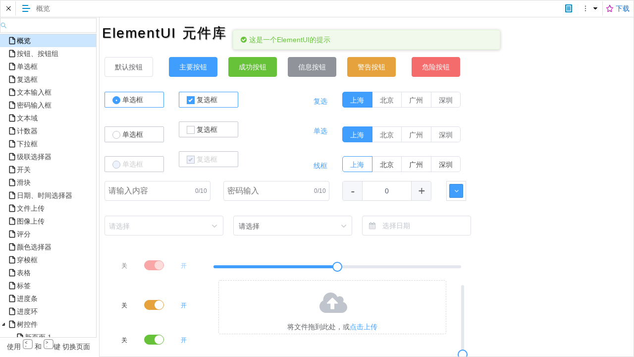

--- FILE ---
content_type: text/html
request_url: http://atomstudio.cn/demos/elementui_all/
body_size: 1492
content:
<!DOCTYPE html>

<html>
<head>
    <meta charset="utf-8" />
    <title></title>
    <link rel="icon" href="images/favicon.ico" type="image/x-icon" />
    <link href="css/style.css" rel="stylesheet" />
    <script src="scripts/data.js"></script>
    <script src="scripts/app.js"></script>
</head>
<body oncontextmenu="window.event.returnValue = false; return false;" onselect="return false;" onmousemove="return false;">
    <div id="main" class="easyui-layout" data-options="fit:true">
        <div data-options="region:'north',height:35">
            <div class="preview-toolbar-left">
                <a id="preview_nav_closebtn" href="javascript:;" class="easyui-linkbutton preview-nav-btn" data-options="iconCls:'atomicon-preview-close'"></a>
                <a id="pageTitle" href="javascript:;" class="easyui-linkbutton preview-nav-btn" data-options="iconCls:'atomicon-preview-nav'">&nbsp;</a>
            </div>
            <div class="preview-toolbar-right">
                <a id="preview_notes_btn" href="#" class="easyui-linkbutton" data-options="iconCls:'atomicon-preview-notes',plain:true"></a>
                <a href="#" class="easyui-menubutton" data-options="menu:'#morebtn',iconCls:'atomicon-preview-more'"></a>

                <div id="morebtn" class="menu-content" style="padding:10px;text-align:left;font-size:14px;">
                    <div style="width:160px;margin-bottom:15px;">
                        <input id="preview_elementhotpoint_show_config" class="easyui-checkbox" data-options="label:'显示热点示意',labelPosition:'after',labelWidth:130" />
                    </div>
                    <div style="width:160px;">
                        <input id="preview_elementmark_show_config" class="easyui-checkbox" data-options="label:'显示说明标记',labelPosition:'after',labelWidth:100" />
                    </div>
                </div>
                <a class='easyui-linkbutton more-template preview-nav-btn' data-options="iconCls:'atomicon-star'" href='http://www.atomstudio.cn/download' target='_blank' style="border-left:solid 1px #ddd;">下载</a>
            </div>
        </div>
        <div data-options="region:'west',minWidth:200,width:1,maxWidth:600,split:true,title:' ',border:false,noheader:true,collapsible:false">
            <div class="easyui-layout" data-options="fit:true">
                <div data-options="region:'north',height:35,border:false" style="border-bottom:solid 1px #ddd;padding:2px 0 0 0;">
                    <input id="preview_page_search" class="easyui-textbox" data-options="iconCls:'atomicon-preview-search',iconAlign:'left',iconWidth:12" style="width:100%;" />
                </div>
                <div data-options="region:'center',border:false" style="border-right:solid 1px #ddd;">
                    <ul id="pageMenuPanel" class="easyui-tree"></ul>
                </div>
                <div data-options="region:'south',height:40,border:false" style="text-align:right;border-top:solid 1px #ddd;text-align:center;line-height:36px;">
                    使用 <span class="atomicon-preview-backKeys"></span> 和 <span class="atomicon-preview-forwardKeys"></span>键 切换页面
                </div>
            </div>
        </div>
        <div data-options="region:'center'">
            <div class="easyui-layout" data-options="fit:true">
                <div class="editScroller" data-options="region:'center',border:false" style="background-color:#fff;">
                    <div id='viewer' class="editArea">

                    </div>
                </div>
            </div>
        </div>
    </div>

    <div id="pageViewerWorkMenu" class="easyui-menu"><!--交互菜单--></div>
</body>
</html>

--- FILE ---
content_type: text/css
request_url: http://atomstudio.cn/demos/elementui_all/css/style.css
body_size: 145777
content:
/*!
 * Bootstrap v4.6.0 (https://getbootstrap.com/)
 * Copyright 2011-2021 The Bootstrap Authors
 * Copyright 2011-2021 Twitter, Inc.
 * Licensed under MIT (https://github.com/twbs/bootstrap/blob/main/LICENSE)
 */:root{--blue:#007bff;--indigo:#6610f2;--purple:#6f42c1;--pink:#e83e8c;--red:#dc3545;--orange:#fd7e14;--yellow:#ffc107;--green:#28a745;--teal:#20c997;--cyan:#17a2b8;--white:#fff;--gray:#6c757d;--gray-dark:#343a40;--primary:#007bff;--secondary:#6c757d;--success:#28a745;--info:#17a2b8;--warning:#ffc107;--danger:#dc3545;--light:#f8f9fa;--dark:#343a40;--breakpoint-xs:0;--breakpoint-sm:576px;--breakpoint-md:768px;--breakpoint-lg:992px;--breakpoint-xl:1200px;--font-family-sans-serif:-apple-system,BlinkMacSystemFont,"Segoe UI",Roboto,"Helvetica Neue",Arial,"Noto Sans","Liberation Sans",sans-serif,"Apple Color Emoji","Segoe UI Emoji","Segoe UI Symbol","Noto Color Emoji";--font-family-monospace:SFMono-Regular,Menlo,Monaco,Consolas,"Liberation Mono","Courier New",monospace}*,::after,::before{box-sizing:border-box}html{font-family:sans-serif;line-height:1.15;-webkit-text-size-adjust:100%;-webkit-tap-highlight-color:transparent}article,aside,figcaption,figure,footer,header,hgroup,main,nav,section{display:block}body{margin:0;font-family:-apple-system,BlinkMacSystemFont,"Segoe UI",Roboto,"Helvetica Neue",Arial,"Noto Sans","Liberation Sans",sans-serif,"Apple Color Emoji","Segoe UI Emoji","Segoe UI Symbol","Noto Color Emoji";font-size:1rem;font-weight:400;line-height:1.5;color:#212529;text-align:left;background-color:#fff}[tabindex="-1"]:focus:not(:focus-visible){outline:0!important}hr{box-sizing:content-box;height:0;overflow:visible}h1,h2,h3,h4,h5,h6{margin-top:0;margin-bottom:.5rem}p{margin-top:0;margin-bottom:1rem}abbr[data-original-title],abbr[title]{text-decoration:underline;-webkit-text-decoration:underline dotted;text-decoration:underline dotted;cursor:help;border-bottom:0;-webkit-text-decoration-skip-ink:none;text-decoration-skip-ink:none}address{margin-bottom:1rem;font-style:normal;line-height:inherit}dl,ol,ul{margin-top:0;margin-bottom:1rem}ol ol,ol ul,ul ol,ul ul{margin-bottom:0}dt{font-weight:700}dd{margin-bottom:.5rem;margin-left:0}blockquote{margin:0 0 1rem}b,strong{font-weight:bolder}small{font-size:80%}sub,sup{position:relative;font-size:75%;line-height:0;vertical-align:baseline}sub{bottom:-.25em}sup{top:-.5em}a{color:#007bff;text-decoration:none;background-color:transparent}a:hover{color:#0056b3;text-decoration:underline}a:not([href]):not([class]){color:inherit;text-decoration:none}a:not([href]):not([class]):hover{color:inherit;text-decoration:none}code,kbd,pre,samp{font-family:SFMono-Regular,Menlo,Monaco,Consolas,"Liberation Mono","Courier New",monospace;font-size:1em}pre{margin-top:0;margin-bottom:1rem;overflow:auto;-ms-overflow-style:scrollbar}figure{margin:0 0 1rem}img{vertical-align:middle;border-style:none}svg{overflow:hidden;vertical-align:middle}table{border-collapse:collapse}caption{padding-top:.75rem;padding-bottom:.75rem;color:#6c757d;text-align:left;caption-side:bottom}th{text-align:inherit;text-align:-webkit-match-parent}label{display:inline-block;margin-bottom:.5rem}button{border-radius:0}button:focus:not(:focus-visible){outline:0}button,input,optgroup,select,textarea{margin:0;font-family:inherit;font-size:inherit;line-height:inherit}button,input{overflow:visible}button,select{text-transform:none}[role=button]{cursor:pointer}select{word-wrap:normal}[type=button],[type=reset],[type=submit],button{-webkit-appearance:button}[type=button]:not(:disabled),[type=reset]:not(:disabled),[type=submit]:not(:disabled),button:not(:disabled){cursor:pointer}[type=button]::-moz-focus-inner,[type=reset]::-moz-focus-inner,[type=submit]::-moz-focus-inner,button::-moz-focus-inner{padding:0;border-style:none}input[type=checkbox],input[type=radio]{box-sizing:border-box;padding:0}textarea{overflow:auto;resize:vertical}fieldset{min-width:0;padding:0;margin:0;border:0}legend{display:block;width:100%;max-width:100%;padding:0;margin-bottom:.5rem;font-size:1.5rem;line-height:inherit;color:inherit;white-space:normal}progress{vertical-align:baseline}[type=number]::-webkit-inner-spin-button,[type=number]::-webkit-outer-spin-button{height:auto}[type=search]{outline-offset:-2px;-webkit-appearance:none}[type=search]::-webkit-search-decoration{-webkit-appearance:none}::-webkit-file-upload-button{font:inherit;-webkit-appearance:button}output{display:inline-block}summary{display:list-item;cursor:pointer}template{display:none}[hidden]{display:none!important}.h1,.h2,.h3,.h4,.h5,.h6,h1,h2,h3,h4,h5,h6{margin-bottom:.5rem;font-weight:500;line-height:1.2}.h1,h1{font-size:2.5rem}.h2,h2{font-size:2rem}.h3,h3{font-size:1.75rem}.h4,h4{font-size:1.5rem}.h5,h5{font-size:1.25rem}.h6,h6{font-size:1rem}.lead{font-size:1.25rem;font-weight:300}.display-1{font-size:6rem;font-weight:300;line-height:1.2}.display-2{font-size:5.5rem;font-weight:300;line-height:1.2}.display-3{font-size:4.5rem;font-weight:300;line-height:1.2}.display-4{font-size:3.5rem;font-weight:300;line-height:1.2}hr{margin-top:1rem;margin-bottom:1rem;border:0;border-top:1px solid rgba(0,0,0,.1)}.small,small{font-size:80%;font-weight:400}.mark,mark{padding:.2em;background-color:#fcf8e3}.list-unstyled{padding-left:0;list-style:none}.list-inline{padding-left:0;list-style:none}.list-inline-item{display:inline-block}.list-inline-item:not(:last-child){margin-right:.5rem}.initialism{font-size:90%;text-transform:uppercase}.blockquote{margin-bottom:1rem;font-size:1.25rem}.blockquote-footer{display:block;font-size:80%;color:#6c757d}.blockquote-footer::before{content:"\2014\00A0"}.img-fluid{max-width:100%;height:auto}.img-thumbnail{padding:.25rem;background-color:#fff;border:1px solid #dee2e6;border-radius:.25rem;max-width:100%;height:auto}.figure{display:inline-block}.figure-img{margin-bottom:.5rem;line-height:1}.figure-caption{font-size:90%;color:#6c757d}code{font-size:87.5%;color:#e83e8c;word-wrap:break-word}a>code{color:inherit}kbd{padding:.2rem .4rem;font-size:87.5%;color:#fff;background-color:#212529;border-radius:.2rem}kbd kbd{padding:0;font-size:100%;font-weight:700}pre{display:block;font-size:87.5%;color:#212529}pre code{font-size:inherit;color:inherit;word-break:normal}.pre-scrollable{max-height:340px;overflow-y:scroll}.container,.container-fluid,.container-lg,.container-md,.container-sm,.container-xl{width:100%;padding-right:15px;padding-left:15px;margin-right:auto;margin-left:auto}@media (min-width:576px){.container,.container-sm{max-width:540px}}@media (min-width:768px){.container,.container-md,.container-sm{max-width:720px}}@media (min-width:992px){.container,.container-lg,.container-md,.container-sm{max-width:960px}}@media (min-width:1200px){.container,.container-lg,.container-md,.container-sm,.container-xl{max-width:1140px}}.row{display:-ms-flexbox;display:flex;-ms-flex-wrap:wrap;flex-wrap:wrap;margin-right:-15px;margin-left:-15px}.no-gutters{margin-right:0;margin-left:0}.no-gutters>.col,.no-gutters>[class*=col-]{padding-right:0;padding-left:0}.col,.col-1,.col-10,.col-11,.col-12,.col-2,.col-3,.col-4,.col-5,.col-6,.col-7,.col-8,.col-9,.col-auto,.col-lg,.col-lg-1,.col-lg-10,.col-lg-11,.col-lg-12,.col-lg-2,.col-lg-3,.col-lg-4,.col-lg-5,.col-lg-6,.col-lg-7,.col-lg-8,.col-lg-9,.col-lg-auto,.col-md,.col-md-1,.col-md-10,.col-md-11,.col-md-12,.col-md-2,.col-md-3,.col-md-4,.col-md-5,.col-md-6,.col-md-7,.col-md-8,.col-md-9,.col-md-auto,.col-sm,.col-sm-1,.col-sm-10,.col-sm-11,.col-sm-12,.col-sm-2,.col-sm-3,.col-sm-4,.col-sm-5,.col-sm-6,.col-sm-7,.col-sm-8,.col-sm-9,.col-sm-auto,.col-xl,.col-xl-1,.col-xl-10,.col-xl-11,.col-xl-12,.col-xl-2,.col-xl-3,.col-xl-4,.col-xl-5,.col-xl-6,.col-xl-7,.col-xl-8,.col-xl-9,.col-xl-auto{position:relative;width:100%;padding-right:15px;padding-left:15px}.col{-ms-flex-preferred-size:0;flex-basis:0;-ms-flex-positive:1;flex-grow:1;max-width:100%}.row-cols-1>*{-ms-flex:0 0 100%;flex:0 0 100%;max-width:100%}.row-cols-2>*{-ms-flex:0 0 50%;flex:0 0 50%;max-width:50%}.row-cols-3>*{-ms-flex:0 0 33.333333%;flex:0 0 33.333333%;max-width:33.333333%}.row-cols-4>*{-ms-flex:0 0 25%;flex:0 0 25%;max-width:25%}.row-cols-5>*{-ms-flex:0 0 20%;flex:0 0 20%;max-width:20%}.row-cols-6>*{-ms-flex:0 0 16.666667%;flex:0 0 16.666667%;max-width:16.666667%}.col-auto{-ms-flex:0 0 auto;flex:0 0 auto;width:auto;max-width:100%}.col-1{-ms-flex:0 0 8.333333%;flex:0 0 8.333333%;max-width:8.333333%}.col-2{-ms-flex:0 0 16.666667%;flex:0 0 16.666667%;max-width:16.666667%}.col-3{-ms-flex:0 0 25%;flex:0 0 25%;max-width:25%}.col-4{-ms-flex:0 0 33.333333%;flex:0 0 33.333333%;max-width:33.333333%}.col-5{-ms-flex:0 0 41.666667%;flex:0 0 41.666667%;max-width:41.666667%}.col-6{-ms-flex:0 0 50%;flex:0 0 50%;max-width:50%}.col-7{-ms-flex:0 0 58.333333%;flex:0 0 58.333333%;max-width:58.333333%}.col-8{-ms-flex:0 0 66.666667%;flex:0 0 66.666667%;max-width:66.666667%}.col-9{-ms-flex:0 0 75%;flex:0 0 75%;max-width:75%}.col-10{-ms-flex:0 0 83.333333%;flex:0 0 83.333333%;max-width:83.333333%}.col-11{-ms-flex:0 0 91.666667%;flex:0 0 91.666667%;max-width:91.666667%}.col-12{-ms-flex:0 0 100%;flex:0 0 100%;max-width:100%}.order-first{-ms-flex-order:-1;order:-1}.order-last{-ms-flex-order:13;order:13}.order-0{-ms-flex-order:0;order:0}.order-1{-ms-flex-order:1;order:1}.order-2{-ms-flex-order:2;order:2}.order-3{-ms-flex-order:3;order:3}.order-4{-ms-flex-order:4;order:4}.order-5{-ms-flex-order:5;order:5}.order-6{-ms-flex-order:6;order:6}.order-7{-ms-flex-order:7;order:7}.order-8{-ms-flex-order:8;order:8}.order-9{-ms-flex-order:9;order:9}.order-10{-ms-flex-order:10;order:10}.order-11{-ms-flex-order:11;order:11}.order-12{-ms-flex-order:12;order:12}.offset-1{margin-left:8.333333%}.offset-2{margin-left:16.666667%}.offset-3{margin-left:25%}.offset-4{margin-left:33.333333%}.offset-5{margin-left:41.666667%}.offset-6{margin-left:50%}.offset-7{margin-left:58.333333%}.offset-8{margin-left:66.666667%}.offset-9{margin-left:75%}.offset-10{margin-left:83.333333%}.offset-11{margin-left:91.666667%}@media (min-width:576px){.col-sm{-ms-flex-preferred-size:0;flex-basis:0;-ms-flex-positive:1;flex-grow:1;max-width:100%}.row-cols-sm-1>*{-ms-flex:0 0 100%;flex:0 0 100%;max-width:100%}.row-cols-sm-2>*{-ms-flex:0 0 50%;flex:0 0 50%;max-width:50%}.row-cols-sm-3>*{-ms-flex:0 0 33.333333%;flex:0 0 33.333333%;max-width:33.333333%}.row-cols-sm-4>*{-ms-flex:0 0 25%;flex:0 0 25%;max-width:25%}.row-cols-sm-5>*{-ms-flex:0 0 20%;flex:0 0 20%;max-width:20%}.row-cols-sm-6>*{-ms-flex:0 0 16.666667%;flex:0 0 16.666667%;max-width:16.666667%}.col-sm-auto{-ms-flex:0 0 auto;flex:0 0 auto;width:auto;max-width:100%}.col-sm-1{-ms-flex:0 0 8.333333%;flex:0 0 8.333333%;max-width:8.333333%}.col-sm-2{-ms-flex:0 0 16.666667%;flex:0 0 16.666667%;max-width:16.666667%}.col-sm-3{-ms-flex:0 0 25%;flex:0 0 25%;max-width:25%}.col-sm-4{-ms-flex:0 0 33.333333%;flex:0 0 33.333333%;max-width:33.333333%}.col-sm-5{-ms-flex:0 0 41.666667%;flex:0 0 41.666667%;max-width:41.666667%}.col-sm-6{-ms-flex:0 0 50%;flex:0 0 50%;max-width:50%}.col-sm-7{-ms-flex:0 0 58.333333%;flex:0 0 58.333333%;max-width:58.333333%}.col-sm-8{-ms-flex:0 0 66.666667%;flex:0 0 66.666667%;max-width:66.666667%}.col-sm-9{-ms-flex:0 0 75%;flex:0 0 75%;max-width:75%}.col-sm-10{-ms-flex:0 0 83.333333%;flex:0 0 83.333333%;max-width:83.333333%}.col-sm-11{-ms-flex:0 0 91.666667%;flex:0 0 91.666667%;max-width:91.666667%}.col-sm-12{-ms-flex:0 0 100%;flex:0 0 100%;max-width:100%}.order-sm-first{-ms-flex-order:-1;order:-1}.order-sm-last{-ms-flex-order:13;order:13}.order-sm-0{-ms-flex-order:0;order:0}.order-sm-1{-ms-flex-order:1;order:1}.order-sm-2{-ms-flex-order:2;order:2}.order-sm-3{-ms-flex-order:3;order:3}.order-sm-4{-ms-flex-order:4;order:4}.order-sm-5{-ms-flex-order:5;order:5}.order-sm-6{-ms-flex-order:6;order:6}.order-sm-7{-ms-flex-order:7;order:7}.order-sm-8{-ms-flex-order:8;order:8}.order-sm-9{-ms-flex-order:9;order:9}.order-sm-10{-ms-flex-order:10;order:10}.order-sm-11{-ms-flex-order:11;order:11}.order-sm-12{-ms-flex-order:12;order:12}.offset-sm-0{margin-left:0}.offset-sm-1{margin-left:8.333333%}.offset-sm-2{margin-left:16.666667%}.offset-sm-3{margin-left:25%}.offset-sm-4{margin-left:33.333333%}.offset-sm-5{margin-left:41.666667%}.offset-sm-6{margin-left:50%}.offset-sm-7{margin-left:58.333333%}.offset-sm-8{margin-left:66.666667%}.offset-sm-9{margin-left:75%}.offset-sm-10{margin-left:83.333333%}.offset-sm-11{margin-left:91.666667%}}@media (min-width:768px){.col-md{-ms-flex-preferred-size:0;flex-basis:0;-ms-flex-positive:1;flex-grow:1;max-width:100%}.row-cols-md-1>*{-ms-flex:0 0 100%;flex:0 0 100%;max-width:100%}.row-cols-md-2>*{-ms-flex:0 0 50%;flex:0 0 50%;max-width:50%}.row-cols-md-3>*{-ms-flex:0 0 33.333333%;flex:0 0 33.333333%;max-width:33.333333%}.row-cols-md-4>*{-ms-flex:0 0 25%;flex:0 0 25%;max-width:25%}.row-cols-md-5>*{-ms-flex:0 0 20%;flex:0 0 20%;max-width:20%}.row-cols-md-6>*{-ms-flex:0 0 16.666667%;flex:0 0 16.666667%;max-width:16.666667%}.col-md-auto{-ms-flex:0 0 auto;flex:0 0 auto;width:auto;max-width:100%}.col-md-1{-ms-flex:0 0 8.333333%;flex:0 0 8.333333%;max-width:8.333333%}.col-md-2{-ms-flex:0 0 16.666667%;flex:0 0 16.666667%;max-width:16.666667%}.col-md-3{-ms-flex:0 0 25%;flex:0 0 25%;max-width:25%}.col-md-4{-ms-flex:0 0 33.333333%;flex:0 0 33.333333%;max-width:33.333333%}.col-md-5{-ms-flex:0 0 41.666667%;flex:0 0 41.666667%;max-width:41.666667%}.col-md-6{-ms-flex:0 0 50%;flex:0 0 50%;max-width:50%}.col-md-7{-ms-flex:0 0 58.333333%;flex:0 0 58.333333%;max-width:58.333333%}.col-md-8{-ms-flex:0 0 66.666667%;flex:0 0 66.666667%;max-width:66.666667%}.col-md-9{-ms-flex:0 0 75%;flex:0 0 75%;max-width:75%}.col-md-10{-ms-flex:0 0 83.333333%;flex:0 0 83.333333%;max-width:83.333333%}.col-md-11{-ms-flex:0 0 91.666667%;flex:0 0 91.666667%;max-width:91.666667%}.col-md-12{-ms-flex:0 0 100%;flex:0 0 100%;max-width:100%}.order-md-first{-ms-flex-order:-1;order:-1}.order-md-last{-ms-flex-order:13;order:13}.order-md-0{-ms-flex-order:0;order:0}.order-md-1{-ms-flex-order:1;order:1}.order-md-2{-ms-flex-order:2;order:2}.order-md-3{-ms-flex-order:3;order:3}.order-md-4{-ms-flex-order:4;order:4}.order-md-5{-ms-flex-order:5;order:5}.order-md-6{-ms-flex-order:6;order:6}.order-md-7{-ms-flex-order:7;order:7}.order-md-8{-ms-flex-order:8;order:8}.order-md-9{-ms-flex-order:9;order:9}.order-md-10{-ms-flex-order:10;order:10}.order-md-11{-ms-flex-order:11;order:11}.order-md-12{-ms-flex-order:12;order:12}.offset-md-0{margin-left:0}.offset-md-1{margin-left:8.333333%}.offset-md-2{margin-left:16.666667%}.offset-md-3{margin-left:25%}.offset-md-4{margin-left:33.333333%}.offset-md-5{margin-left:41.666667%}.offset-md-6{margin-left:50%}.offset-md-7{margin-left:58.333333%}.offset-md-8{margin-left:66.666667%}.offset-md-9{margin-left:75%}.offset-md-10{margin-left:83.333333%}.offset-md-11{margin-left:91.666667%}}@media (min-width:992px){.col-lg{-ms-flex-preferred-size:0;flex-basis:0;-ms-flex-positive:1;flex-grow:1;max-width:100%}.row-cols-lg-1>*{-ms-flex:0 0 100%;flex:0 0 100%;max-width:100%}.row-cols-lg-2>*{-ms-flex:0 0 50%;flex:0 0 50%;max-width:50%}.row-cols-lg-3>*{-ms-flex:0 0 33.333333%;flex:0 0 33.333333%;max-width:33.333333%}.row-cols-lg-4>*{-ms-flex:0 0 25%;flex:0 0 25%;max-width:25%}.row-cols-lg-5>*{-ms-flex:0 0 20%;flex:0 0 20%;max-width:20%}.row-cols-lg-6>*{-ms-flex:0 0 16.666667%;flex:0 0 16.666667%;max-width:16.666667%}.col-lg-auto{-ms-flex:0 0 auto;flex:0 0 auto;width:auto;max-width:100%}.col-lg-1{-ms-flex:0 0 8.333333%;flex:0 0 8.333333%;max-width:8.333333%}.col-lg-2{-ms-flex:0 0 16.666667%;flex:0 0 16.666667%;max-width:16.666667%}.col-lg-3{-ms-flex:0 0 25%;flex:0 0 25%;max-width:25%}.col-lg-4{-ms-flex:0 0 33.333333%;flex:0 0 33.333333%;max-width:33.333333%}.col-lg-5{-ms-flex:0 0 41.666667%;flex:0 0 41.666667%;max-width:41.666667%}.col-lg-6{-ms-flex:0 0 50%;flex:0 0 50%;max-width:50%}.col-lg-7{-ms-flex:0 0 58.333333%;flex:0 0 58.333333%;max-width:58.333333%}.col-lg-8{-ms-flex:0 0 66.666667%;flex:0 0 66.666667%;max-width:66.666667%}.col-lg-9{-ms-flex:0 0 75%;flex:0 0 75%;max-width:75%}.col-lg-10{-ms-flex:0 0 83.333333%;flex:0 0 83.333333%;max-width:83.333333%}.col-lg-11{-ms-flex:0 0 91.666667%;flex:0 0 91.666667%;max-width:91.666667%}.col-lg-12{-ms-flex:0 0 100%;flex:0 0 100%;max-width:100%}.order-lg-first{-ms-flex-order:-1;order:-1}.order-lg-last{-ms-flex-order:13;order:13}.order-lg-0{-ms-flex-order:0;order:0}.order-lg-1{-ms-flex-order:1;order:1}.order-lg-2{-ms-flex-order:2;order:2}.order-lg-3{-ms-flex-order:3;order:3}.order-lg-4{-ms-flex-order:4;order:4}.order-lg-5{-ms-flex-order:5;order:5}.order-lg-6{-ms-flex-order:6;order:6}.order-lg-7{-ms-flex-order:7;order:7}.order-lg-8{-ms-flex-order:8;order:8}.order-lg-9{-ms-flex-order:9;order:9}.order-lg-10{-ms-flex-order:10;order:10}.order-lg-11{-ms-flex-order:11;order:11}.order-lg-12{-ms-flex-order:12;order:12}.offset-lg-0{margin-left:0}.offset-lg-1{margin-left:8.333333%}.offset-lg-2{margin-left:16.666667%}.offset-lg-3{margin-left:25%}.offset-lg-4{margin-left:33.333333%}.offset-lg-5{margin-left:41.666667%}.offset-lg-6{margin-left:50%}.offset-lg-7{margin-left:58.333333%}.offset-lg-8{margin-left:66.666667%}.offset-lg-9{margin-left:75%}.offset-lg-10{margin-left:83.333333%}.offset-lg-11{margin-left:91.666667%}}@media (min-width:1200px){.col-xl{-ms-flex-preferred-size:0;flex-basis:0;-ms-flex-positive:1;flex-grow:1;max-width:100%}.row-cols-xl-1>*{-ms-flex:0 0 100%;flex:0 0 100%;max-width:100%}.row-cols-xl-2>*{-ms-flex:0 0 50%;flex:0 0 50%;max-width:50%}.row-cols-xl-3>*{-ms-flex:0 0 33.333333%;flex:0 0 33.333333%;max-width:33.333333%}.row-cols-xl-4>*{-ms-flex:0 0 25%;flex:0 0 25%;max-width:25%}.row-cols-xl-5>*{-ms-flex:0 0 20%;flex:0 0 20%;max-width:20%}.row-cols-xl-6>*{-ms-flex:0 0 16.666667%;flex:0 0 16.666667%;max-width:16.666667%}.col-xl-auto{-ms-flex:0 0 auto;flex:0 0 auto;width:auto;max-width:100%}.col-xl-1{-ms-flex:0 0 8.333333%;flex:0 0 8.333333%;max-width:8.333333%}.col-xl-2{-ms-flex:0 0 16.666667%;flex:0 0 16.666667%;max-width:16.666667%}.col-xl-3{-ms-flex:0 0 25%;flex:0 0 25%;max-width:25%}.col-xl-4{-ms-flex:0 0 33.333333%;flex:0 0 33.333333%;max-width:33.333333%}.col-xl-5{-ms-flex:0 0 41.666667%;flex:0 0 41.666667%;max-width:41.666667%}.col-xl-6{-ms-flex:0 0 50%;flex:0 0 50%;max-width:50%}.col-xl-7{-ms-flex:0 0 58.333333%;flex:0 0 58.333333%;max-width:58.333333%}.col-xl-8{-ms-flex:0 0 66.666667%;flex:0 0 66.666667%;max-width:66.666667%}.col-xl-9{-ms-flex:0 0 75%;flex:0 0 75%;max-width:75%}.col-xl-10{-ms-flex:0 0 83.333333%;flex:0 0 83.333333%;max-width:83.333333%}.col-xl-11{-ms-flex:0 0 91.666667%;flex:0 0 91.666667%;max-width:91.666667%}.col-xl-12{-ms-flex:0 0 100%;flex:0 0 100%;max-width:100%}.order-xl-first{-ms-flex-order:-1;order:-1}.order-xl-last{-ms-flex-order:13;order:13}.order-xl-0{-ms-flex-order:0;order:0}.order-xl-1{-ms-flex-order:1;order:1}.order-xl-2{-ms-flex-order:2;order:2}.order-xl-3{-ms-flex-order:3;order:3}.order-xl-4{-ms-flex-order:4;order:4}.order-xl-5{-ms-flex-order:5;order:5}.order-xl-6{-ms-flex-order:6;order:6}.order-xl-7{-ms-flex-order:7;order:7}.order-xl-8{-ms-flex-order:8;order:8}.order-xl-9{-ms-flex-order:9;order:9}.order-xl-10{-ms-flex-order:10;order:10}.order-xl-11{-ms-flex-order:11;order:11}.order-xl-12{-ms-flex-order:12;order:12}.offset-xl-0{margin-left:0}.offset-xl-1{margin-left:8.333333%}.offset-xl-2{margin-left:16.666667%}.offset-xl-3{margin-left:25%}.offset-xl-4{margin-left:33.333333%}.offset-xl-5{margin-left:41.666667%}.offset-xl-6{margin-left:50%}.offset-xl-7{margin-left:58.333333%}.offset-xl-8{margin-left:66.666667%}.offset-xl-9{margin-left:75%}.offset-xl-10{margin-left:83.333333%}.offset-xl-11{margin-left:91.666667%}}.table{width:100%;margin-bottom:1rem;color:#212529}.table td,.table th{padding:.75rem;vertical-align:top;border-top:1px solid #dee2e6}.table thead th{vertical-align:bottom;border-bottom:2px solid #dee2e6}.table tbody+tbody{border-top:2px solid #dee2e6}.table-sm td,.table-sm th{padding:.3rem}.table-bordered{border:1px solid #dee2e6}.table-bordered td,.table-bordered th{border:1px solid #dee2e6}.table-bordered thead td,.table-bordered thead th{border-bottom-width:2px}.table-borderless tbody+tbody,.table-borderless td,.table-borderless th,.table-borderless thead th{border:0}.table-striped tbody tr:nth-of-type(odd){background-color:rgba(0,0,0,.05)}.table-hover tbody tr:hover{color:#212529;background-color:rgba(0,0,0,.075)}.table-primary,.table-primary>td,.table-primary>th{background-color:#b8daff}.table-primary tbody+tbody,.table-primary td,.table-primary th,.table-primary thead th{border-color:#7abaff}.table-hover .table-primary:hover{background-color:#9fcdff}.table-hover .table-primary:hover>td,.table-hover .table-primary:hover>th{background-color:#9fcdff}.table-secondary,.table-secondary>td,.table-secondary>th{background-color:#d6d8db}.table-secondary tbody+tbody,.table-secondary td,.table-secondary th,.table-secondary thead th{border-color:#b3b7bb}.table-hover .table-secondary:hover{background-color:#c8cbcf}.table-hover .table-secondary:hover>td,.table-hover .table-secondary:hover>th{background-color:#c8cbcf}.table-success,.table-success>td,.table-success>th{background-color:#c3e6cb}.table-success tbody+tbody,.table-success td,.table-success th,.table-success thead th{border-color:#8fd19e}.table-hover .table-success:hover{background-color:#b1dfbb}.table-hover .table-success:hover>td,.table-hover .table-success:hover>th{background-color:#b1dfbb}.table-info,.table-info>td,.table-info>th{background-color:#bee5eb}.table-info tbody+tbody,.table-info td,.table-info th,.table-info thead th{border-color:#86cfda}.table-hover .table-info:hover{background-color:#abdde5}.table-hover .table-info:hover>td,.table-hover .table-info:hover>th{background-color:#abdde5}.table-warning,.table-warning>td,.table-warning>th{background-color:#ffeeba}.table-warning tbody+tbody,.table-warning td,.table-warning th,.table-warning thead th{border-color:#ffdf7e}.table-hover .table-warning:hover{background-color:#ffe8a1}.table-hover .table-warning:hover>td,.table-hover .table-warning:hover>th{background-color:#ffe8a1}.table-danger,.table-danger>td,.table-danger>th{background-color:#f5c6cb}.table-danger tbody+tbody,.table-danger td,.table-danger th,.table-danger thead th{border-color:#ed969e}.table-hover .table-danger:hover{background-color:#f1b0b7}.table-hover .table-danger:hover>td,.table-hover .table-danger:hover>th{background-color:#f1b0b7}.table-light,.table-light>td,.table-light>th{background-color:#fdfdfe}.table-light tbody+tbody,.table-light td,.table-light th,.table-light thead th{border-color:#fbfcfc}.table-hover .table-light:hover{background-color:#ececf6}.table-hover .table-light:hover>td,.table-hover .table-light:hover>th{background-color:#ececf6}.table-dark,.table-dark>td,.table-dark>th{background-color:#c6c8ca}.table-dark tbody+tbody,.table-dark td,.table-dark th,.table-dark thead th{border-color:#95999c}.table-hover .table-dark:hover{background-color:#b9bbbe}.table-hover .table-dark:hover>td,.table-hover .table-dark:hover>th{background-color:#b9bbbe}.table-active,.table-active>td,.table-active>th{background-color:rgba(0,0,0,.075)}.table-hover .table-active:hover{background-color:rgba(0,0,0,.075)}.table-hover .table-active:hover>td,.table-hover .table-active:hover>th{background-color:rgba(0,0,0,.075)}.table .thead-dark th{color:#fff;background-color:#343a40;border-color:#454d55}.table .thead-light th{color:#495057;background-color:#e9ecef;border-color:#dee2e6}.table-dark{color:#fff;background-color:#343a40}.table-dark td,.table-dark th,.table-dark thead th{border-color:#454d55}.table-dark.table-bordered{border:0}.table-dark.table-striped tbody tr:nth-of-type(odd){background-color:rgba(255,255,255,.05)}.table-dark.table-hover tbody tr:hover{color:#fff;background-color:rgba(255,255,255,.075)}@media (max-width:575.98px){.table-responsive-sm{display:block;width:100%;overflow-x:auto;-webkit-overflow-scrolling:touch}.table-responsive-sm>.table-bordered{border:0}}@media (max-width:767.98px){.table-responsive-md{display:block;width:100%;overflow-x:auto;-webkit-overflow-scrolling:touch}.table-responsive-md>.table-bordered{border:0}}@media (max-width:991.98px){.table-responsive-lg{display:block;width:100%;overflow-x:auto;-webkit-overflow-scrolling:touch}.table-responsive-lg>.table-bordered{border:0}}@media (max-width:1199.98px){.table-responsive-xl{display:block;width:100%;overflow-x:auto;-webkit-overflow-scrolling:touch}.table-responsive-xl>.table-bordered{border:0}}.table-responsive{display:block;width:100%;overflow-x:auto;-webkit-overflow-scrolling:touch}.table-responsive>.table-bordered{border:0}.form-control{display:block;width:100%;height:calc(1.5em + .75rem + 2px);padding:.375rem .75rem;font-size:1rem;font-weight:400;line-height:1.5;color:#495057;background-color:#fff;background-clip:padding-box;border:1px solid #ced4da;border-radius:.25rem;transition:border-color .15s ease-in-out,box-shadow .15s ease-in-out}@media (prefers-reduced-motion:reduce){.form-control{transition:none}}.form-control::-ms-expand{background-color:transparent;border:0}.form-control:-moz-focusring{color:transparent;text-shadow:0 0 0 #495057}.form-control:focus{color:#495057;background-color:#fff;border-color:#80bdff;outline:0;box-shadow:0 0 0 .2rem rgba(0,123,255,.25)}.form-control::-webkit-input-placeholder{color:#6c757d;opacity:1}.form-control::-moz-placeholder{color:#6c757d;opacity:1}.form-control:-ms-input-placeholder{color:#6c757d;opacity:1}.form-control::-ms-input-placeholder{color:#6c757d;opacity:1}.form-control::placeholder{color:#6c757d;opacity:1}.form-control:disabled,.form-control[readonly]{background-color:#e9ecef;opacity:1}input[type=date].form-control,input[type=datetime-local].form-control,input[type=month].form-control,input[type=time].form-control{-webkit-appearance:none;-moz-appearance:none;appearance:none}select.form-control:focus::-ms-value{color:#495057;background-color:#fff}.form-control-file,.form-control-range{display:block;width:100%}.col-form-label{padding-top:calc(.375rem + 1px);padding-bottom:calc(.375rem + 1px);margin-bottom:0;font-size:inherit;line-height:1.5}.col-form-label-lg{padding-top:calc(.5rem + 1px);padding-bottom:calc(.5rem + 1px);font-size:1.25rem;line-height:1.5}.col-form-label-sm{padding-top:calc(.25rem + 1px);padding-bottom:calc(.25rem + 1px);font-size:.875rem;line-height:1.5}.form-control-plaintext{display:block;width:100%;padding:.375rem 0;margin-bottom:0;font-size:1rem;line-height:1.5;color:#212529;background-color:transparent;border:solid transparent;border-width:1px 0}.form-control-plaintext.form-control-lg,.form-control-plaintext.form-control-sm{padding-right:0;padding-left:0}.form-control-sm{height:calc(1.5em + .5rem + 2px);padding:.25rem .5rem;font-size:.875rem;line-height:1.5;border-radius:.2rem}.form-control-lg{height:calc(1.5em + 1rem + 2px);padding:.5rem 1rem;font-size:1.25rem;line-height:1.5;border-radius:.3rem}select.form-control[multiple],select.form-control[size]{height:auto}textarea.form-control{height:auto}.form-group{margin-bottom:1rem}.form-text{display:block;margin-top:.25rem}.form-row{display:-ms-flexbox;display:flex;-ms-flex-wrap:wrap;flex-wrap:wrap;margin-right:-5px;margin-left:-5px}.form-row>.col,.form-row>[class*=col-]{padding-right:5px;padding-left:5px}.form-check{position:relative;display:block;padding-left:1.25rem}.form-check-input{position:absolute;margin-top:.3rem;margin-left:-1.25rem}.form-check-input:disabled~.form-check-label,.form-check-input[disabled]~.form-check-label{color:#6c757d}.form-check-label{margin-bottom:0}.form-check-inline{display:-ms-inline-flexbox;display:inline-flex;-ms-flex-align:center;align-items:center;padding-left:0;margin-right:.75rem}.form-check-inline .form-check-input{position:static;margin-top:0;margin-right:.3125rem;margin-left:0}.valid-feedback{display:none;width:100%;margin-top:.25rem;font-size:80%;color:#28a745}.valid-tooltip{position:absolute;top:100%;left:0;z-index:5;display:none;max-width:100%;padding:.25rem .5rem;margin-top:.1rem;font-size:.875rem;line-height:1.5;color:#fff;background-color:rgba(40,167,69,.9);border-radius:.25rem}.form-row>.col>.valid-tooltip,.form-row>[class*=col-]>.valid-tooltip{left:5px}.is-valid~.valid-feedback,.is-valid~.valid-tooltip,.was-validated :valid~.valid-feedback,.was-validated :valid~.valid-tooltip{display:block}.form-control.is-valid,.was-validated .form-control:valid{border-color:#28a745;padding-right:calc(1.5em + .75rem);background-image:url("data:image/svg+xml,%3csvg xmlns='http://www.w3.org/2000/svg' width='8' height='8' viewBox='0 0 8 8'%3e%3cpath fill='%2328a745' d='M2.3 6.73L.6 4.53c-.4-1.04.46-1.4 1.1-.8l1.1 1.4 3.4-3.8c.6-.63 1.6-.27 1.2.7l-4 4.6c-.43.5-.8.4-1.1.1z'/%3e%3c/svg%3e");background-repeat:no-repeat;background-position:right calc(.375em + .1875rem) center;background-size:calc(.75em + .375rem) calc(.75em + .375rem)}.form-control.is-valid:focus,.was-validated .form-control:valid:focus{border-color:#28a745;box-shadow:0 0 0 .2rem rgba(40,167,69,.25)}.was-validated textarea.form-control:valid,textarea.form-control.is-valid{padding-right:calc(1.5em + .75rem);background-position:top calc(.375em + .1875rem) right calc(.375em + .1875rem)}.custom-select.is-valid,.was-validated .custom-select:valid{border-color:#28a745;padding-right:calc(.75em + 2.3125rem);background:url("data:image/svg+xml,%3csvg xmlns='http://www.w3.org/2000/svg' width='4' height='5' viewBox='0 0 4 5'%3e%3cpath fill='%23343a40' d='M2 0L0 2h4zm0 5L0 3h4z'/%3e%3c/svg%3e") right .75rem center/8px 10px no-repeat,#fff url("data:image/svg+xml,%3csvg xmlns='http://www.w3.org/2000/svg' width='8' height='8' viewBox='0 0 8 8'%3e%3cpath fill='%2328a745' d='M2.3 6.73L.6 4.53c-.4-1.04.46-1.4 1.1-.8l1.1 1.4 3.4-3.8c.6-.63 1.6-.27 1.2.7l-4 4.6c-.43.5-.8.4-1.1.1z'/%3e%3c/svg%3e") center right 1.75rem/calc(.75em + .375rem) calc(.75em + .375rem) no-repeat}.custom-select.is-valid:focus,.was-validated .custom-select:valid:focus{border-color:#28a745;box-shadow:0 0 0 .2rem rgba(40,167,69,.25)}.form-check-input.is-valid~.form-check-label,.was-validated .form-check-input:valid~.form-check-label{color:#28a745}.form-check-input.is-valid~.valid-feedback,.form-check-input.is-valid~.valid-tooltip,.was-validated .form-check-input:valid~.valid-feedback,.was-validated .form-check-input:valid~.valid-tooltip{display:block}.custom-control-input.is-valid~.custom-control-label,.was-validated .custom-control-input:valid~.custom-control-label{color:#28a745}.custom-control-input.is-valid~.custom-control-label::before,.was-validated .custom-control-input:valid~.custom-control-label::before{border-color:#28a745}.custom-control-input.is-valid:checked~.custom-control-label::before,.was-validated .custom-control-input:valid:checked~.custom-control-label::before{border-color:#34ce57;background-color:#34ce57}.custom-control-input.is-valid:focus~.custom-control-label::before,.was-validated .custom-control-input:valid:focus~.custom-control-label::before{box-shadow:0 0 0 .2rem rgba(40,167,69,.25)}.custom-control-input.is-valid:focus:not(:checked)~.custom-control-label::before,.was-validated .custom-control-input:valid:focus:not(:checked)~.custom-control-label::before{border-color:#28a745}.custom-file-input.is-valid~.custom-file-label,.was-validated .custom-file-input:valid~.custom-file-label{border-color:#28a745}.custom-file-input.is-valid:focus~.custom-file-label,.was-validated .custom-file-input:valid:focus~.custom-file-label{border-color:#28a745;box-shadow:0 0 0 .2rem rgba(40,167,69,.25)}.invalid-feedback{display:none;width:100%;margin-top:.25rem;font-size:80%;color:#dc3545}.invalid-tooltip{position:absolute;top:100%;left:0;z-index:5;display:none;max-width:100%;padding:.25rem .5rem;margin-top:.1rem;font-size:.875rem;line-height:1.5;color:#fff;background-color:rgba(220,53,69,.9);border-radius:.25rem}.form-row>.col>.invalid-tooltip,.form-row>[class*=col-]>.invalid-tooltip{left:5px}.is-invalid~.invalid-feedback,.is-invalid~.invalid-tooltip,.was-validated :invalid~.invalid-feedback,.was-validated :invalid~.invalid-tooltip{display:block}.form-control.is-invalid,.was-validated .form-control:invalid{border-color:#dc3545;padding-right:calc(1.5em + .75rem);background-image:url("data:image/svg+xml,%3csvg xmlns='http://www.w3.org/2000/svg' width='12' height='12' fill='none' stroke='%23dc3545' viewBox='0 0 12 12'%3e%3ccircle cx='6' cy='6' r='4.5'/%3e%3cpath stroke-linejoin='round' d='M5.8 3.6h.4L6 6.5z'/%3e%3ccircle cx='6' cy='8.2' r='.6' fill='%23dc3545' stroke='none'/%3e%3c/svg%3e");background-repeat:no-repeat;background-position:right calc(.375em + .1875rem) center;background-size:calc(.75em + .375rem) calc(.75em + .375rem)}.form-control.is-invalid:focus,.was-validated .form-control:invalid:focus{border-color:#dc3545;box-shadow:0 0 0 .2rem rgba(220,53,69,.25)}.was-validated textarea.form-control:invalid,textarea.form-control.is-invalid{padding-right:calc(1.5em + .75rem);background-position:top calc(.375em + .1875rem) right calc(.375em + .1875rem)}.custom-select.is-invalid,.was-validated .custom-select:invalid{border-color:#dc3545;padding-right:calc(.75em + 2.3125rem);background:url("data:image/svg+xml,%3csvg xmlns='http://www.w3.org/2000/svg' width='4' height='5' viewBox='0 0 4 5'%3e%3cpath fill='%23343a40' d='M2 0L0 2h4zm0 5L0 3h4z'/%3e%3c/svg%3e") right .75rem center/8px 10px no-repeat,#fff url("data:image/svg+xml,%3csvg xmlns='http://www.w3.org/2000/svg' width='12' height='12' fill='none' stroke='%23dc3545' viewBox='0 0 12 12'%3e%3ccircle cx='6' cy='6' r='4.5'/%3e%3cpath stroke-linejoin='round' d='M5.8 3.6h.4L6 6.5z'/%3e%3ccircle cx='6' cy='8.2' r='.6' fill='%23dc3545' stroke='none'/%3e%3c/svg%3e") center right 1.75rem/calc(.75em + .375rem) calc(.75em + .375rem) no-repeat}.custom-select.is-invalid:focus,.was-validated .custom-select:invalid:focus{border-color:#dc3545;box-shadow:0 0 0 .2rem rgba(220,53,69,.25)}.form-check-input.is-invalid~.form-check-label,.was-validated .form-check-input:invalid~.form-check-label{color:#dc3545}.form-check-input.is-invalid~.invalid-feedback,.form-check-input.is-invalid~.invalid-tooltip,.was-validated .form-check-input:invalid~.invalid-feedback,.was-validated .form-check-input:invalid~.invalid-tooltip{display:block}.custom-control-input.is-invalid~.custom-control-label,.was-validated .custom-control-input:invalid~.custom-control-label{color:#dc3545}.custom-control-input.is-invalid~.custom-control-label::before,.was-validated .custom-control-input:invalid~.custom-control-label::before{border-color:#dc3545}.custom-control-input.is-invalid:checked~.custom-control-label::before,.was-validated .custom-control-input:invalid:checked~.custom-control-label::before{border-color:#e4606d;background-color:#e4606d}.custom-control-input.is-invalid:focus~.custom-control-label::before,.was-validated .custom-control-input:invalid:focus~.custom-control-label::before{box-shadow:0 0 0 .2rem rgba(220,53,69,.25)}.custom-control-input.is-invalid:focus:not(:checked)~.custom-control-label::before,.was-validated .custom-control-input:invalid:focus:not(:checked)~.custom-control-label::before{border-color:#dc3545}.custom-file-input.is-invalid~.custom-file-label,.was-validated .custom-file-input:invalid~.custom-file-label{border-color:#dc3545}.custom-file-input.is-invalid:focus~.custom-file-label,.was-validated .custom-file-input:invalid:focus~.custom-file-label{border-color:#dc3545;box-shadow:0 0 0 .2rem rgba(220,53,69,.25)}.form-inline{display:-ms-flexbox;display:flex;-ms-flex-flow:row wrap;flex-flow:row wrap;-ms-flex-align:center;align-items:center}.form-inline .form-check{width:100%}@media (min-width:576px){.form-inline label{display:-ms-flexbox;display:flex;-ms-flex-align:center;align-items:center;-ms-flex-pack:center;justify-content:center;margin-bottom:0}.form-inline .form-group{display:-ms-flexbox;display:flex;-ms-flex:0 0 auto;flex:0 0 auto;-ms-flex-flow:row wrap;flex-flow:row wrap;-ms-flex-align:center;align-items:center;margin-bottom:0}.form-inline .form-control{display:inline-block;width:auto;vertical-align:middle}.form-inline .form-control-plaintext{display:inline-block}.form-inline .custom-select,.form-inline .input-group{width:auto}.form-inline .form-check{display:-ms-flexbox;display:flex;-ms-flex-align:center;align-items:center;-ms-flex-pack:center;justify-content:center;width:auto;padding-left:0}.form-inline .form-check-input{position:relative;-ms-flex-negative:0;flex-shrink:0;margin-top:0;margin-right:.25rem;margin-left:0}.form-inline .custom-control{-ms-flex-align:center;align-items:center;-ms-flex-pack:center;justify-content:center}.form-inline .custom-control-label{margin-bottom:0}}.btn{display:inline-block;font-weight:400;color:#212529;text-align:center;vertical-align:middle;-webkit-user-select:none;-moz-user-select:none;-ms-user-select:none;user-select:none;background-color:transparent;border:1px solid transparent;padding:.375rem .75rem;font-size:1rem;line-height:1.5;border-radius:.25rem;transition:color .15s ease-in-out,background-color .15s ease-in-out,border-color .15s ease-in-out,box-shadow .15s ease-in-out}@media (prefers-reduced-motion:reduce){.btn{transition:none}}.btn:hover{color:#212529;text-decoration:none}.btn.focus,.btn:focus{outline:0;box-shadow:0 0 0 .2rem rgba(0,123,255,.25)}.btn.disabled,.btn:disabled{opacity:.65}.btn:not(:disabled):not(.disabled){cursor:pointer}a.btn.disabled,fieldset:disabled a.btn{pointer-events:none}.btn-primary{color:#fff;background-color:#007bff;border-color:#007bff}.btn-primary:hover{color:#fff;background-color:#0069d9;border-color:#0062cc}.btn-primary.focus,.btn-primary:focus{color:#fff;background-color:#0069d9;border-color:#0062cc;box-shadow:0 0 0 .2rem rgba(38,143,255,.5)}.btn-primary.disabled,.btn-primary:disabled{color:#fff;background-color:#007bff;border-color:#007bff}.btn-primary:not(:disabled):not(.disabled).active,.btn-primary:not(:disabled):not(.disabled):active,.show>.btn-primary.dropdown-toggle{color:#fff;background-color:#0062cc;border-color:#005cbf}.btn-primary:not(:disabled):not(.disabled).active:focus,.btn-primary:not(:disabled):not(.disabled):active:focus,.show>.btn-primary.dropdown-toggle:focus{box-shadow:0 0 0 .2rem rgba(38,143,255,.5)}.btn-secondary{color:#fff;background-color:#6c757d;border-color:#6c757d}.btn-secondary:hover{color:#fff;background-color:#5a6268;border-color:#545b62}.btn-secondary.focus,.btn-secondary:focus{color:#fff;background-color:#5a6268;border-color:#545b62;box-shadow:0 0 0 .2rem rgba(130,138,145,.5)}.btn-secondary.disabled,.btn-secondary:disabled{color:#fff;background-color:#6c757d;border-color:#6c757d}.btn-secondary:not(:disabled):not(.disabled).active,.btn-secondary:not(:disabled):not(.disabled):active,.show>.btn-secondary.dropdown-toggle{color:#fff;background-color:#545b62;border-color:#4e555b}.btn-secondary:not(:disabled):not(.disabled).active:focus,.btn-secondary:not(:disabled):not(.disabled):active:focus,.show>.btn-secondary.dropdown-toggle:focus{box-shadow:0 0 0 .2rem rgba(130,138,145,.5)}.btn-success{color:#fff;background-color:#28a745;border-color:#28a745}.btn-success:hover{color:#fff;background-color:#218838;border-color:#1e7e34}.btn-success.focus,.btn-success:focus{color:#fff;background-color:#218838;border-color:#1e7e34;box-shadow:0 0 0 .2rem rgba(72,180,97,.5)}.btn-success.disabled,.btn-success:disabled{color:#fff;background-color:#28a745;border-color:#28a745}.btn-success:not(:disabled):not(.disabled).active,.btn-success:not(:disabled):not(.disabled):active,.show>.btn-success.dropdown-toggle{color:#fff;background-color:#1e7e34;border-color:#1c7430}.btn-success:not(:disabled):not(.disabled).active:focus,.btn-success:not(:disabled):not(.disabled):active:focus,.show>.btn-success.dropdown-toggle:focus{box-shadow:0 0 0 .2rem rgba(72,180,97,.5)}.btn-info{color:#fff;background-color:#17a2b8;border-color:#17a2b8}.btn-info:hover{color:#fff;background-color:#138496;border-color:#117a8b}.btn-info.focus,.btn-info:focus{color:#fff;background-color:#138496;border-color:#117a8b;box-shadow:0 0 0 .2rem rgba(58,176,195,.5)}.btn-info.disabled,.btn-info:disabled{color:#fff;background-color:#17a2b8;border-color:#17a2b8}.btn-info:not(:disabled):not(.disabled).active,.btn-info:not(:disabled):not(.disabled):active,.show>.btn-info.dropdown-toggle{color:#fff;background-color:#117a8b;border-color:#10707f}.btn-info:not(:disabled):not(.disabled).active:focus,.btn-info:not(:disabled):not(.disabled):active:focus,.show>.btn-info.dropdown-toggle:focus{box-shadow:0 0 0 .2rem rgba(58,176,195,.5)}.btn-warning{color:#212529;background-color:#ffc107;border-color:#ffc107}.btn-warning:hover{color:#212529;background-color:#e0a800;border-color:#d39e00}.btn-warning.focus,.btn-warning:focus{color:#212529;background-color:#e0a800;border-color:#d39e00;box-shadow:0 0 0 .2rem rgba(222,170,12,.5)}.btn-warning.disabled,.btn-warning:disabled{color:#212529;background-color:#ffc107;border-color:#ffc107}.btn-warning:not(:disabled):not(.disabled).active,.btn-warning:not(:disabled):not(.disabled):active,.show>.btn-warning.dropdown-toggle{color:#212529;background-color:#d39e00;border-color:#c69500}.btn-warning:not(:disabled):not(.disabled).active:focus,.btn-warning:not(:disabled):not(.disabled):active:focus,.show>.btn-warning.dropdown-toggle:focus{box-shadow:0 0 0 .2rem rgba(222,170,12,.5)}.btn-danger{color:#fff;background-color:#dc3545;border-color:#dc3545}.btn-danger:hover{color:#fff;background-color:#c82333;border-color:#bd2130}.btn-danger.focus,.btn-danger:focus{color:#fff;background-color:#c82333;border-color:#bd2130;box-shadow:0 0 0 .2rem rgba(225,83,97,.5)}.btn-danger.disabled,.btn-danger:disabled{color:#fff;background-color:#dc3545;border-color:#dc3545}.btn-danger:not(:disabled):not(.disabled).active,.btn-danger:not(:disabled):not(.disabled):active,.show>.btn-danger.dropdown-toggle{color:#fff;background-color:#bd2130;border-color:#b21f2d}.btn-danger:not(:disabled):not(.disabled).active:focus,.btn-danger:not(:disabled):not(.disabled):active:focus,.show>.btn-danger.dropdown-toggle:focus{box-shadow:0 0 0 .2rem rgba(225,83,97,.5)}.btn-light{color:#212529;background-color:#f8f9fa;border-color:#f8f9fa}.btn-light:hover{color:#212529;background-color:#e2e6ea;border-color:#dae0e5}.btn-light.focus,.btn-light:focus{color:#212529;background-color:#e2e6ea;border-color:#dae0e5;box-shadow:0 0 0 .2rem rgba(216,217,219,.5)}.btn-light.disabled,.btn-light:disabled{color:#212529;background-color:#f8f9fa;border-color:#f8f9fa}.btn-light:not(:disabled):not(.disabled).active,.btn-light:not(:disabled):not(.disabled):active,.show>.btn-light.dropdown-toggle{color:#212529;background-color:#dae0e5;border-color:#d3d9df}.btn-light:not(:disabled):not(.disabled).active:focus,.btn-light:not(:disabled):not(.disabled):active:focus,.show>.btn-light.dropdown-toggle:focus{box-shadow:0 0 0 .2rem rgba(216,217,219,.5)}.btn-dark{color:#fff;background-color:#343a40;border-color:#343a40}.btn-dark:hover{color:#fff;background-color:#23272b;border-color:#1d2124}.btn-dark.focus,.btn-dark:focus{color:#fff;background-color:#23272b;border-color:#1d2124;box-shadow:0 0 0 .2rem rgba(82,88,93,.5)}.btn-dark.disabled,.btn-dark:disabled{color:#fff;background-color:#343a40;border-color:#343a40}.btn-dark:not(:disabled):not(.disabled).active,.btn-dark:not(:disabled):not(.disabled):active,.show>.btn-dark.dropdown-toggle{color:#fff;background-color:#1d2124;border-color:#171a1d}.btn-dark:not(:disabled):not(.disabled).active:focus,.btn-dark:not(:disabled):not(.disabled):active:focus,.show>.btn-dark.dropdown-toggle:focus{box-shadow:0 0 0 .2rem rgba(82,88,93,.5)}.btn-outline-primary{color:#007bff;border-color:#007bff}.btn-outline-primary:hover{color:#fff;background-color:#007bff;border-color:#007bff}.btn-outline-primary.focus,.btn-outline-primary:focus{box-shadow:0 0 0 .2rem rgba(0,123,255,.5)}.btn-outline-primary.disabled,.btn-outline-primary:disabled{color:#007bff;background-color:transparent}.btn-outline-primary:not(:disabled):not(.disabled).active,.btn-outline-primary:not(:disabled):not(.disabled):active,.show>.btn-outline-primary.dropdown-toggle{color:#fff;background-color:#007bff;border-color:#007bff}.btn-outline-primary:not(:disabled):not(.disabled).active:focus,.btn-outline-primary:not(:disabled):not(.disabled):active:focus,.show>.btn-outline-primary.dropdown-toggle:focus{box-shadow:0 0 0 .2rem rgba(0,123,255,.5)}.btn-outline-secondary{color:#6c757d;border-color:#6c757d}.btn-outline-secondary:hover{color:#fff;background-color:#6c757d;border-color:#6c757d}.btn-outline-secondary.focus,.btn-outline-secondary:focus{box-shadow:0 0 0 .2rem rgba(108,117,125,.5)}.btn-outline-secondary.disabled,.btn-outline-secondary:disabled{color:#6c757d;background-color:transparent}.btn-outline-secondary:not(:disabled):not(.disabled).active,.btn-outline-secondary:not(:disabled):not(.disabled):active,.show>.btn-outline-secondary.dropdown-toggle{color:#fff;background-color:#6c757d;border-color:#6c757d}.btn-outline-secondary:not(:disabled):not(.disabled).active:focus,.btn-outline-secondary:not(:disabled):not(.disabled):active:focus,.show>.btn-outline-secondary.dropdown-toggle:focus{box-shadow:0 0 0 .2rem rgba(108,117,125,.5)}.btn-outline-success{color:#28a745;border-color:#28a745}.btn-outline-success:hover{color:#fff;background-color:#28a745;border-color:#28a745}.btn-outline-success.focus,.btn-outline-success:focus{box-shadow:0 0 0 .2rem rgba(40,167,69,.5)}.btn-outline-success.disabled,.btn-outline-success:disabled{color:#28a745;background-color:transparent}.btn-outline-success:not(:disabled):not(.disabled).active,.btn-outline-success:not(:disabled):not(.disabled):active,.show>.btn-outline-success.dropdown-toggle{color:#fff;background-color:#28a745;border-color:#28a745}.btn-outline-success:not(:disabled):not(.disabled).active:focus,.btn-outline-success:not(:disabled):not(.disabled):active:focus,.show>.btn-outline-success.dropdown-toggle:focus{box-shadow:0 0 0 .2rem rgba(40,167,69,.5)}.btn-outline-info{color:#17a2b8;border-color:#17a2b8}.btn-outline-info:hover{color:#fff;background-color:#17a2b8;border-color:#17a2b8}.btn-outline-info.focus,.btn-outline-info:focus{box-shadow:0 0 0 .2rem rgba(23,162,184,.5)}.btn-outline-info.disabled,.btn-outline-info:disabled{color:#17a2b8;background-color:transparent}.btn-outline-info:not(:disabled):not(.disabled).active,.btn-outline-info:not(:disabled):not(.disabled):active,.show>.btn-outline-info.dropdown-toggle{color:#fff;background-color:#17a2b8;border-color:#17a2b8}.btn-outline-info:not(:disabled):not(.disabled).active:focus,.btn-outline-info:not(:disabled):not(.disabled):active:focus,.show>.btn-outline-info.dropdown-toggle:focus{box-shadow:0 0 0 .2rem rgba(23,162,184,.5)}.btn-outline-warning{color:#ffc107;border-color:#ffc107}.btn-outline-warning:hover{color:#212529;background-color:#ffc107;border-color:#ffc107}.btn-outline-warning.focus,.btn-outline-warning:focus{box-shadow:0 0 0 .2rem rgba(255,193,7,.5)}.btn-outline-warning.disabled,.btn-outline-warning:disabled{color:#ffc107;background-color:transparent}.btn-outline-warning:not(:disabled):not(.disabled).active,.btn-outline-warning:not(:disabled):not(.disabled):active,.show>.btn-outline-warning.dropdown-toggle{color:#212529;background-color:#ffc107;border-color:#ffc107}.btn-outline-warning:not(:disabled):not(.disabled).active:focus,.btn-outline-warning:not(:disabled):not(.disabled):active:focus,.show>.btn-outline-warning.dropdown-toggle:focus{box-shadow:0 0 0 .2rem rgba(255,193,7,.5)}.btn-outline-danger{color:#dc3545;border-color:#dc3545}.btn-outline-danger:hover{color:#fff;background-color:#dc3545;border-color:#dc3545}.btn-outline-danger.focus,.btn-outline-danger:focus{box-shadow:0 0 0 .2rem rgba(220,53,69,.5)}.btn-outline-danger.disabled,.btn-outline-danger:disabled{color:#dc3545;background-color:transparent}.btn-outline-danger:not(:disabled):not(.disabled).active,.btn-outline-danger:not(:disabled):not(.disabled):active,.show>.btn-outline-danger.dropdown-toggle{color:#fff;background-color:#dc3545;border-color:#dc3545}.btn-outline-danger:not(:disabled):not(.disabled).active:focus,.btn-outline-danger:not(:disabled):not(.disabled):active:focus,.show>.btn-outline-danger.dropdown-toggle:focus{box-shadow:0 0 0 .2rem rgba(220,53,69,.5)}.btn-outline-light{color:#f8f9fa;border-color:#f8f9fa}.btn-outline-light:hover{color:#212529;background-color:#f8f9fa;border-color:#f8f9fa}.btn-outline-light.focus,.btn-outline-light:focus{box-shadow:0 0 0 .2rem rgba(248,249,250,.5)}.btn-outline-light.disabled,.btn-outline-light:disabled{color:#f8f9fa;background-color:transparent}.btn-outline-light:not(:disabled):not(.disabled).active,.btn-outline-light:not(:disabled):not(.disabled):active,.show>.btn-outline-light.dropdown-toggle{color:#212529;background-color:#f8f9fa;border-color:#f8f9fa}.btn-outline-light:not(:disabled):not(.disabled).active:focus,.btn-outline-light:not(:disabled):not(.disabled):active:focus,.show>.btn-outline-light.dropdown-toggle:focus{box-shadow:0 0 0 .2rem rgba(248,249,250,.5)}.btn-outline-dark{color:#343a40;border-color:#343a40}.btn-outline-dark:hover{color:#fff;background-color:#343a40;border-color:#343a40}.btn-outline-dark.focus,.btn-outline-dark:focus{box-shadow:0 0 0 .2rem rgba(52,58,64,.5)}.btn-outline-dark.disabled,.btn-outline-dark:disabled{color:#343a40;background-color:transparent}.btn-outline-dark:not(:disabled):not(.disabled).active,.btn-outline-dark:not(:disabled):not(.disabled):active,.show>.btn-outline-dark.dropdown-toggle{color:#fff;background-color:#343a40;border-color:#343a40}.btn-outline-dark:not(:disabled):not(.disabled).active:focus,.btn-outline-dark:not(:disabled):not(.disabled):active:focus,.show>.btn-outline-dark.dropdown-toggle:focus{box-shadow:0 0 0 .2rem rgba(52,58,64,.5)}.btn-link{font-weight:400;color:#007bff;text-decoration:none}.btn-link:hover{color:#0056b3;text-decoration:underline}.btn-link.focus,.btn-link:focus{text-decoration:underline}.btn-link.disabled,.btn-link:disabled{color:#6c757d;pointer-events:none}.btn-group-lg>.btn,.btn-lg{padding:.5rem 1rem;font-size:1.25rem;line-height:1.5;border-radius:.3rem}.btn-group-sm>.btn,.btn-sm{padding:.25rem .5rem;font-size:.875rem;line-height:1.5;border-radius:.2rem}.btn-block{display:block;width:100%}.btn-block+.btn-block{margin-top:.5rem}input[type=button].btn-block,input[type=reset].btn-block,input[type=submit].btn-block{width:100%}.fade{transition:opacity .15s linear}@media (prefers-reduced-motion:reduce){.fade{transition:none}}.fade:not(.show){opacity:0}.collapse:not(.show){display:none}.collapsing{position:relative;height:0;overflow:hidden;transition:height .35s ease}@media (prefers-reduced-motion:reduce){.collapsing{transition:none}}.dropdown,.dropleft,.dropright,.dropup{position:relative}.dropdown-toggle{white-space:nowrap}.dropdown-toggle::after{display:inline-block;margin-left:.255em;vertical-align:.255em;content:"";border-top:.3em solid;border-right:.3em solid transparent;border-bottom:0;border-left:.3em solid transparent}.dropdown-toggle:empty::after{margin-left:0}.dropdown-menu{position:absolute;top:100%;left:0;z-index:1000;display:none;float:left;min-width:10rem;padding:.5rem 0;margin:.125rem 0 0;font-size:1rem;color:#212529;text-align:left;list-style:none;background-color:#fff;background-clip:padding-box;border:1px solid rgba(0,0,0,.15);border-radius:.25rem}.dropdown-menu-left{right:auto;left:0}.dropdown-menu-right{right:0;left:auto}@media (min-width:576px){.dropdown-menu-sm-left{right:auto;left:0}.dropdown-menu-sm-right{right:0;left:auto}}@media (min-width:768px){.dropdown-menu-md-left{right:auto;left:0}.dropdown-menu-md-right{right:0;left:auto}}@media (min-width:992px){.dropdown-menu-lg-left{right:auto;left:0}.dropdown-menu-lg-right{right:0;left:auto}}@media (min-width:1200px){.dropdown-menu-xl-left{right:auto;left:0}.dropdown-menu-xl-right{right:0;left:auto}}.dropup .dropdown-menu{top:auto;bottom:100%;margin-top:0;margin-bottom:.125rem}.dropup .dropdown-toggle::after{display:inline-block;margin-left:.255em;vertical-align:.255em;content:"";border-top:0;border-right:.3em solid transparent;border-bottom:.3em solid;border-left:.3em solid transparent}.dropup .dropdown-toggle:empty::after{margin-left:0}.dropright .dropdown-menu{top:0;right:auto;left:100%;margin-top:0;margin-left:.125rem}.dropright .dropdown-toggle::after{display:inline-block;margin-left:.255em;vertical-align:.255em;content:"";border-top:.3em solid transparent;border-right:0;border-bottom:.3em solid transparent;border-left:.3em solid}.dropright .dropdown-toggle:empty::after{margin-left:0}.dropright .dropdown-toggle::after{vertical-align:0}.dropleft .dropdown-menu{top:0;right:100%;left:auto;margin-top:0;margin-right:.125rem}.dropleft .dropdown-toggle::after{display:inline-block;margin-left:.255em;vertical-align:.255em;content:""}.dropleft .dropdown-toggle::after{display:none}.dropleft .dropdown-toggle::before{display:inline-block;margin-right:.255em;vertical-align:.255em;content:"";border-top:.3em solid transparent;border-right:.3em solid;border-bottom:.3em solid transparent}.dropleft .dropdown-toggle:empty::after{margin-left:0}.dropleft .dropdown-toggle::before{vertical-align:0}.dropdown-menu[x-placement^=bottom],.dropdown-menu[x-placement^=left],.dropdown-menu[x-placement^=right],.dropdown-menu[x-placement^=top]{right:auto;bottom:auto}.dropdown-divider{height:0;margin:.5rem 0;overflow:hidden;border-top:1px solid #e9ecef}.dropdown-item{display:block;width:100%;padding:.25rem 1.5rem;clear:both;font-weight:400;color:#212529;text-align:inherit;white-space:nowrap;background-color:transparent;border:0}.dropdown-item:focus,.dropdown-item:hover{color:#16181b;text-decoration:none;background-color:#e9ecef}.dropdown-item.active,.dropdown-item:active{color:#fff;text-decoration:none;background-color:#007bff}.dropdown-item.disabled,.dropdown-item:disabled{color:#adb5bd;pointer-events:none;background-color:transparent}.dropdown-menu.show{display:block}.dropdown-header{display:block;padding:.5rem 1.5rem;margin-bottom:0;font-size:.875rem;color:#6c757d;white-space:nowrap}.dropdown-item-text{display:block;padding:.25rem 1.5rem;color:#212529}.btn-group,.btn-group-vertical{position:relative;display:-ms-inline-flexbox;display:inline-flex;vertical-align:middle}.btn-group-vertical>.btn,.btn-group>.btn{position:relative;-ms-flex:1 1 auto;flex:1 1 auto}.btn-group-vertical>.btn:hover,.btn-group>.btn:hover{z-index:1}.btn-group-vertical>.btn.active,.btn-group-vertical>.btn:active,.btn-group-vertical>.btn:focus,.btn-group>.btn.active,.btn-group>.btn:active,.btn-group>.btn:focus{z-index:1}.btn-toolbar{display:-ms-flexbox;display:flex;-ms-flex-wrap:wrap;flex-wrap:wrap;-ms-flex-pack:start;justify-content:flex-start}.btn-toolbar .input-group{width:auto}.btn-group>.btn-group:not(:first-child),.btn-group>.btn:not(:first-child){margin-left:-1px}.btn-group>.btn-group:not(:last-child)>.btn,.btn-group>.btn:not(:last-child):not(.dropdown-toggle){border-top-right-radius:0;border-bottom-right-radius:0}.btn-group>.btn-group:not(:first-child)>.btn,.btn-group>.btn:not(:first-child){border-top-left-radius:0;border-bottom-left-radius:0}.dropdown-toggle-split{padding-right:.5625rem;padding-left:.5625rem}.dropdown-toggle-split::after,.dropright .dropdown-toggle-split::after,.dropup .dropdown-toggle-split::after{margin-left:0}.dropleft .dropdown-toggle-split::before{margin-right:0}.btn-group-sm>.btn+.dropdown-toggle-split,.btn-sm+.dropdown-toggle-split{padding-right:.375rem;padding-left:.375rem}.btn-group-lg>.btn+.dropdown-toggle-split,.btn-lg+.dropdown-toggle-split{padding-right:.75rem;padding-left:.75rem}.btn-group-vertical{-ms-flex-direction:column;flex-direction:column;-ms-flex-align:start;align-items:flex-start;-ms-flex-pack:center;justify-content:center}.btn-group-vertical>.btn,.btn-group-vertical>.btn-group{width:100%}.btn-group-vertical>.btn-group:not(:first-child),.btn-group-vertical>.btn:not(:first-child){margin-top:-1px}.btn-group-vertical>.btn-group:not(:last-child)>.btn,.btn-group-vertical>.btn:not(:last-child):not(.dropdown-toggle){border-bottom-right-radius:0;border-bottom-left-radius:0}.btn-group-vertical>.btn-group:not(:first-child)>.btn,.btn-group-vertical>.btn:not(:first-child){border-top-left-radius:0;border-top-right-radius:0}.btn-group-toggle>.btn,.btn-group-toggle>.btn-group>.btn{margin-bottom:0}.btn-group-toggle>.btn input[type=checkbox],.btn-group-toggle>.btn input[type=radio],.btn-group-toggle>.btn-group>.btn input[type=checkbox],.btn-group-toggle>.btn-group>.btn input[type=radio]{position:absolute;clip:rect(0,0,0,0);pointer-events:none}.input-group{position:relative;display:-ms-flexbox;display:flex;-ms-flex-wrap:wrap;flex-wrap:wrap;-ms-flex-align:stretch;align-items:stretch;width:100%}.input-group>.custom-file,.input-group>.custom-select,.input-group>.form-control,.input-group>.form-control-plaintext{position:relative;-ms-flex:1 1 auto;flex:1 1 auto;width:1%;min-width:0;margin-bottom:0}.input-group>.custom-file+.custom-file,.input-group>.custom-file+.custom-select,.input-group>.custom-file+.form-control,.input-group>.custom-select+.custom-file,.input-group>.custom-select+.custom-select,.input-group>.custom-select+.form-control,.input-group>.form-control+.custom-file,.input-group>.form-control+.custom-select,.input-group>.form-control+.form-control,.input-group>.form-control-plaintext+.custom-file,.input-group>.form-control-plaintext+.custom-select,.input-group>.form-control-plaintext+.form-control{margin-left:-1px}.input-group>.custom-file .custom-file-input:focus~.custom-file-label,.input-group>.custom-select:focus,.input-group>.form-control:focus{z-index:3}.input-group>.custom-file .custom-file-input:focus{z-index:4}.input-group>.custom-select:not(:first-child),.input-group>.form-control:not(:first-child){border-top-left-radius:0;border-bottom-left-radius:0}.input-group>.custom-file{display:-ms-flexbox;display:flex;-ms-flex-align:center;align-items:center}.input-group>.custom-file:not(:first-child) .custom-file-label,.input-group>.custom-file:not(:last-child) .custom-file-label{border-top-left-radius:0;border-bottom-left-radius:0}.input-group:not(.has-validation)>.custom-file:not(:last-child) .custom-file-label::after,.input-group:not(.has-validation)>.custom-select:not(:last-child),.input-group:not(.has-validation)>.form-control:not(:last-child){border-top-right-radius:0;border-bottom-right-radius:0}.input-group.has-validation>.custom-file:nth-last-child(n+3) .custom-file-label::after,.input-group.has-validation>.custom-select:nth-last-child(n+3),.input-group.has-validation>.form-control:nth-last-child(n+3){border-top-right-radius:0;border-bottom-right-radius:0}.input-group-append,.input-group-prepend{display:-ms-flexbox;display:flex}.input-group-append .btn,.input-group-prepend .btn{position:relative;z-index:2}.input-group-append .btn:focus,.input-group-prepend .btn:focus{z-index:3}.input-group-append .btn+.btn,.input-group-append .btn+.input-group-text,.input-group-append .input-group-text+.btn,.input-group-append .input-group-text+.input-group-text,.input-group-prepend .btn+.btn,.input-group-prepend .btn+.input-group-text,.input-group-prepend .input-group-text+.btn,.input-group-prepend .input-group-text+.input-group-text{margin-left:-1px}.input-group-prepend{margin-right:-1px}.input-group-append{margin-left:-1px}.input-group-text{display:-ms-flexbox;display:flex;-ms-flex-align:center;align-items:center;padding:.375rem .75rem;margin-bottom:0;font-size:1rem;font-weight:400;line-height:1.5;color:#495057;text-align:center;white-space:nowrap;background-color:#e9ecef;border:1px solid #ced4da;border-radius:.25rem}.input-group-text input[type=checkbox],.input-group-text input[type=radio]{margin-top:0}.input-group-lg>.custom-select,.input-group-lg>.form-control:not(textarea){height:calc(1.5em + 1rem + 2px)}.input-group-lg>.custom-select,.input-group-lg>.form-control,.input-group-lg>.input-group-append>.btn,.input-group-lg>.input-group-append>.input-group-text,.input-group-lg>.input-group-prepend>.btn,.input-group-lg>.input-group-prepend>.input-group-text{padding:.5rem 1rem;font-size:1.25rem;line-height:1.5;border-radius:.3rem}.input-group-sm>.custom-select,.input-group-sm>.form-control:not(textarea){height:calc(1.5em + .5rem + 2px)}.input-group-sm>.custom-select,.input-group-sm>.form-control,.input-group-sm>.input-group-append>.btn,.input-group-sm>.input-group-append>.input-group-text,.input-group-sm>.input-group-prepend>.btn,.input-group-sm>.input-group-prepend>.input-group-text{padding:.25rem .5rem;font-size:.875rem;line-height:1.5;border-radius:.2rem}.input-group-lg>.custom-select,.input-group-sm>.custom-select{padding-right:1.75rem}.input-group.has-validation>.input-group-append:nth-last-child(n+3)>.btn,.input-group.has-validation>.input-group-append:nth-last-child(n+3)>.input-group-text,.input-group:not(.has-validation)>.input-group-append:not(:last-child)>.btn,.input-group:not(.has-validation)>.input-group-append:not(:last-child)>.input-group-text,.input-group>.input-group-append:last-child>.btn:not(:last-child):not(.dropdown-toggle),.input-group>.input-group-append:last-child>.input-group-text:not(:last-child),.input-group>.input-group-prepend>.btn,.input-group>.input-group-prepend>.input-group-text{border-top-right-radius:0;border-bottom-right-radius:0}.input-group>.input-group-append>.btn,.input-group>.input-group-append>.input-group-text,.input-group>.input-group-prepend:first-child>.btn:not(:first-child),.input-group>.input-group-prepend:first-child>.input-group-text:not(:first-child),.input-group>.input-group-prepend:not(:first-child)>.btn,.input-group>.input-group-prepend:not(:first-child)>.input-group-text{border-top-left-radius:0;border-bottom-left-radius:0}.custom-control{position:relative;z-index:1;display:block;min-height:1.5rem;padding-left:1.5rem;-webkit-print-color-adjust:exact;color-adjust:exact}.custom-control-inline{display:-ms-inline-flexbox;display:inline-flex;margin-right:1rem}.custom-control-input{position:absolute;left:0;z-index:-1;width:1rem;height:1.25rem;opacity:0}.custom-control-input:checked~.custom-control-label::before{color:#fff;border-color:#007bff;background-color:#007bff}.custom-control-input:focus~.custom-control-label::before{box-shadow:0 0 0 .2rem rgba(0,123,255,.25)}.custom-control-input:focus:not(:checked)~.custom-control-label::before{border-color:#80bdff}.custom-control-input:not(:disabled):active~.custom-control-label::before{color:#fff;background-color:#b3d7ff;border-color:#b3d7ff}.custom-control-input:disabled~.custom-control-label,.custom-control-input[disabled]~.custom-control-label{color:#6c757d}.custom-control-input:disabled~.custom-control-label::before,.custom-control-input[disabled]~.custom-control-label::before{background-color:#e9ecef}.custom-control-label{position:relative;margin-bottom:0;vertical-align:top}.custom-control-label::before{position:absolute;top:.25rem;left:-1.5rem;display:block;width:1rem;height:1rem;pointer-events:none;content:"";background-color:#fff;border:#adb5bd solid 1px}.custom-control-label::after{position:absolute;top:.25rem;left:-1.5rem;display:block;width:1rem;height:1rem;content:"";background:50%/50% 50% no-repeat}.custom-checkbox .custom-control-label::before{border-radius:.25rem}.custom-checkbox .custom-control-input:checked~.custom-control-label::after{background-image:url("data:image/svg+xml,%3csvg xmlns='http://www.w3.org/2000/svg' width='8' height='8' viewBox='0 0 8 8'%3e%3cpath fill='%23fff' d='M6.564.75l-3.59 3.612-1.538-1.55L0 4.26l2.974 2.99L8 2.193z'/%3e%3c/svg%3e")}.custom-checkbox .custom-control-input:indeterminate~.custom-control-label::before{border-color:#007bff;background-color:#007bff}.custom-checkbox .custom-control-input:indeterminate~.custom-control-label::after{background-image:url("data:image/svg+xml,%3csvg xmlns='http://www.w3.org/2000/svg' width='4' height='4' viewBox='0 0 4 4'%3e%3cpath stroke='%23fff' d='M0 2h4'/%3e%3c/svg%3e")}.custom-checkbox .custom-control-input:disabled:checked~.custom-control-label::before{background-color:rgba(0,123,255,.5)}.custom-checkbox .custom-control-input:disabled:indeterminate~.custom-control-label::before{background-color:rgba(0,123,255,.5)}.custom-radio .custom-control-label::before{border-radius:50%}.custom-radio .custom-control-input:checked~.custom-control-label::after{background-image:url("data:image/svg+xml,%3csvg xmlns='http://www.w3.org/2000/svg' width='12' height='12' viewBox='-4 -4 8 8'%3e%3ccircle r='3' fill='%23fff'/%3e%3c/svg%3e")}.custom-radio .custom-control-input:disabled:checked~.custom-control-label::before{background-color:rgba(0,123,255,.5)}.custom-switch{padding-left:2.25rem}.custom-switch .custom-control-label::before{left:-2.25rem;width:1.75rem;pointer-events:all;border-radius:.5rem}.custom-switch .custom-control-label::after{top:calc(.25rem + 2px);left:calc(-2.25rem + 2px);width:calc(1rem - 4px);height:calc(1rem - 4px);background-color:#adb5bd;border-radius:.5rem;transition:background-color .15s ease-in-out,border-color .15s ease-in-out,box-shadow .15s ease-in-out,-webkit-transform .15s ease-in-out;transition:transform .15s ease-in-out,background-color .15s ease-in-out,border-color .15s ease-in-out,box-shadow .15s ease-in-out;transition:transform .15s ease-in-out,background-color .15s ease-in-out,border-color .15s ease-in-out,box-shadow .15s ease-in-out,-webkit-transform .15s ease-in-out}@media (prefers-reduced-motion:reduce){.custom-switch .custom-control-label::after{transition:none}}.custom-switch .custom-control-input:checked~.custom-control-label::after{background-color:#fff;-webkit-transform:translateX(.75rem);transform:translateX(.75rem)}.custom-switch .custom-control-input:disabled:checked~.custom-control-label::before{background-color:rgba(0,123,255,.5)}.custom-select{display:inline-block;width:100%;height:calc(1.5em + .75rem + 2px);padding:.375rem 1.75rem .375rem .75rem;font-size:1rem;font-weight:400;line-height:1.5;color:#495057;vertical-align:middle;background:#fff url("data:image/svg+xml,%3csvg xmlns='http://www.w3.org/2000/svg' width='4' height='5' viewBox='0 0 4 5'%3e%3cpath fill='%23343a40' d='M2 0L0 2h4zm0 5L0 3h4z'/%3e%3c/svg%3e") right .75rem center/8px 10px no-repeat;border:1px solid #ced4da;border-radius:.25rem;-webkit-appearance:none;-moz-appearance:none;appearance:none}.custom-select:focus{border-color:#80bdff;outline:0;box-shadow:0 0 0 .2rem rgba(0,123,255,.25)}.custom-select:focus::-ms-value{color:#495057;background-color:#fff}.custom-select[multiple],.custom-select[size]:not([size="1"]){height:auto;padding-right:.75rem;background-image:none}.custom-select:disabled{color:#6c757d;background-color:#e9ecef}.custom-select::-ms-expand{display:none}.custom-select:-moz-focusring{color:transparent;text-shadow:0 0 0 #495057}.custom-select-sm{height:calc(1.5em + .5rem + 2px);padding-top:.25rem;padding-bottom:.25rem;padding-left:.5rem;font-size:.875rem}.custom-select-lg{height:calc(1.5em + 1rem + 2px);padding-top:.5rem;padding-bottom:.5rem;padding-left:1rem;font-size:1.25rem}.custom-file{position:relative;display:inline-block;width:100%;height:calc(1.5em + .75rem + 2px);margin-bottom:0}.custom-file-input{position:relative;z-index:2;width:100%;height:calc(1.5em + .75rem + 2px);margin:0;overflow:hidden;opacity:0}.custom-file-input:focus~.custom-file-label{border-color:#80bdff;box-shadow:0 0 0 .2rem rgba(0,123,255,.25)}.custom-file-input:disabled~.custom-file-label,.custom-file-input[disabled]~.custom-file-label{background-color:#e9ecef}.custom-file-input:lang(en)~.custom-file-label::after{content:"Browse"}.custom-file-input~.custom-file-label[data-browse]::after{content:attr(data-browse)}.custom-file-label{position:absolute;top:0;right:0;left:0;z-index:1;height:calc(1.5em + .75rem + 2px);padding:.375rem .75rem;overflow:hidden;font-weight:400;line-height:1.5;color:#495057;background-color:#fff;border:1px solid #ced4da;border-radius:.25rem}.custom-file-label::after{position:absolute;top:0;right:0;bottom:0;z-index:3;display:block;height:calc(1.5em + .75rem);padding:.375rem .75rem;line-height:1.5;color:#495057;content:"Browse";background-color:#e9ecef;border-left:inherit;border-radius:0 .25rem .25rem 0}.custom-range{width:100%;height:1.4rem;padding:0;background-color:transparent;-webkit-appearance:none;-moz-appearance:none;appearance:none}.custom-range:focus{outline:0}.custom-range:focus::-webkit-slider-thumb{box-shadow:0 0 0 1px #fff,0 0 0 .2rem rgba(0,123,255,.25)}.custom-range:focus::-moz-range-thumb{box-shadow:0 0 0 1px #fff,0 0 0 .2rem rgba(0,123,255,.25)}.custom-range:focus::-ms-thumb{box-shadow:0 0 0 1px #fff,0 0 0 .2rem rgba(0,123,255,.25)}.custom-range::-moz-focus-outer{border:0}.custom-range::-webkit-slider-thumb{width:1rem;height:1rem;margin-top:-.25rem;background-color:#007bff;border:0;border-radius:1rem;-webkit-transition:background-color .15s ease-in-out,border-color .15s ease-in-out,box-shadow .15s ease-in-out;transition:background-color .15s ease-in-out,border-color .15s ease-in-out,box-shadow .15s ease-in-out;-webkit-appearance:none;appearance:none}@media (prefers-reduced-motion:reduce){.custom-range::-webkit-slider-thumb{-webkit-transition:none;transition:none}}.custom-range::-webkit-slider-thumb:active{background-color:#b3d7ff}.custom-range::-webkit-slider-runnable-track{width:100%;height:.5rem;color:transparent;cursor:pointer;background-color:#dee2e6;border-color:transparent;border-radius:1rem}.custom-range::-moz-range-thumb{width:1rem;height:1rem;background-color:#007bff;border:0;border-radius:1rem;-moz-transition:background-color .15s ease-in-out,border-color .15s ease-in-out,box-shadow .15s ease-in-out;transition:background-color .15s ease-in-out,border-color .15s ease-in-out,box-shadow .15s ease-in-out;-moz-appearance:none;appearance:none}@media (prefers-reduced-motion:reduce){.custom-range::-moz-range-thumb{-moz-transition:none;transition:none}}.custom-range::-moz-range-thumb:active{background-color:#b3d7ff}.custom-range::-moz-range-track{width:100%;height:.5rem;color:transparent;cursor:pointer;background-color:#dee2e6;border-color:transparent;border-radius:1rem}.custom-range::-ms-thumb{width:1rem;height:1rem;margin-top:0;margin-right:.2rem;margin-left:.2rem;background-color:#007bff;border:0;border-radius:1rem;-ms-transition:background-color .15s ease-in-out,border-color .15s ease-in-out,box-shadow .15s ease-in-out;transition:background-color .15s ease-in-out,border-color .15s ease-in-out,box-shadow .15s ease-in-out;appearance:none}@media (prefers-reduced-motion:reduce){.custom-range::-ms-thumb{-ms-transition:none;transition:none}}.custom-range::-ms-thumb:active{background-color:#b3d7ff}.custom-range::-ms-track{width:100%;height:.5rem;color:transparent;cursor:pointer;background-color:transparent;border-color:transparent;border-width:.5rem}.custom-range::-ms-fill-lower{background-color:#dee2e6;border-radius:1rem}.custom-range::-ms-fill-upper{margin-right:15px;background-color:#dee2e6;border-radius:1rem}.custom-range:disabled::-webkit-slider-thumb{background-color:#adb5bd}.custom-range:disabled::-webkit-slider-runnable-track{cursor:default}.custom-range:disabled::-moz-range-thumb{background-color:#adb5bd}.custom-range:disabled::-moz-range-track{cursor:default}.custom-range:disabled::-ms-thumb{background-color:#adb5bd}.custom-control-label::before,.custom-file-label,.custom-select{transition:background-color .15s ease-in-out,border-color .15s ease-in-out,box-shadow .15s ease-in-out}@media (prefers-reduced-motion:reduce){.custom-control-label::before,.custom-file-label,.custom-select{transition:none}}.nav{display:-ms-flexbox;display:flex;-ms-flex-wrap:wrap;flex-wrap:wrap;padding-left:0;margin-bottom:0;list-style:none}.nav-link{display:block;padding:.5rem 1rem}.nav-link:focus,.nav-link:hover{text-decoration:none}.nav-link.disabled{color:#6c757d;pointer-events:none;cursor:default}.nav-tabs{border-bottom:1px solid #dee2e6}.nav-tabs .nav-link{margin-bottom:-1px;border:1px solid transparent;border-top-left-radius:.25rem;border-top-right-radius:.25rem}.nav-tabs .nav-link:focus,.nav-tabs .nav-link:hover{border-color:#e9ecef #e9ecef #dee2e6}.nav-tabs .nav-link.disabled{color:#6c757d;background-color:transparent;border-color:transparent}.nav-tabs .nav-item.show .nav-link,.nav-tabs .nav-link.active{color:#495057;background-color:#fff;border-color:#dee2e6 #dee2e6 #fff}.nav-tabs .dropdown-menu{margin-top:-1px;border-top-left-radius:0;border-top-right-radius:0}.nav-pills .nav-link{border-radius:.25rem}.nav-pills .nav-link.active,.nav-pills .show>.nav-link{color:#fff;background-color:#007bff}.nav-fill .nav-item,.nav-fill>.nav-link{-ms-flex:1 1 auto;flex:1 1 auto;text-align:center}.nav-justified .nav-item,.nav-justified>.nav-link{-ms-flex-preferred-size:0;flex-basis:0;-ms-flex-positive:1;flex-grow:1;text-align:center}.tab-content>.tab-pane{display:none}.tab-content>.active{display:block}.navbar{position:relative;display:-ms-flexbox;display:flex;-ms-flex-wrap:wrap;flex-wrap:wrap;-ms-flex-align:center;align-items:center;-ms-flex-pack:justify;justify-content:space-between;padding:.5rem 1rem}.navbar .container,.navbar .container-fluid,.navbar .container-lg,.navbar .container-md,.navbar .container-sm,.navbar .container-xl{display:-ms-flexbox;display:flex;-ms-flex-wrap:wrap;flex-wrap:wrap;-ms-flex-align:center;align-items:center;-ms-flex-pack:justify;justify-content:space-between}.navbar-brand{display:inline-block;padding-top:.3125rem;padding-bottom:.3125rem;margin-right:1rem;font-size:1.25rem;line-height:inherit;white-space:nowrap}.navbar-brand:focus,.navbar-brand:hover{text-decoration:none}.navbar-nav{display:-ms-flexbox;display:flex;-ms-flex-direction:column;flex-direction:column;padding-left:0;margin-bottom:0;list-style:none}.navbar-nav .nav-link{padding-right:0;padding-left:0}.navbar-nav .dropdown-menu{position:static;float:none}.navbar-text{display:inline-block;padding-top:.5rem;padding-bottom:.5rem}.navbar-collapse{-ms-flex-preferred-size:100%;flex-basis:100%;-ms-flex-positive:1;flex-grow:1;-ms-flex-align:center;align-items:center}.navbar-toggler{padding:.25rem .75rem;font-size:1.25rem;line-height:1;background-color:transparent;border:1px solid transparent;border-radius:.25rem}.navbar-toggler:focus,.navbar-toggler:hover{text-decoration:none}.navbar-toggler-icon{display:inline-block;width:1.5em;height:1.5em;vertical-align:middle;content:"";background:50%/100% 100% no-repeat}.navbar-nav-scroll{max-height:75vh;overflow-y:auto}@media (max-width:575.98px){.navbar-expand-sm>.container,.navbar-expand-sm>.container-fluid,.navbar-expand-sm>.container-lg,.navbar-expand-sm>.container-md,.navbar-expand-sm>.container-sm,.navbar-expand-sm>.container-xl{padding-right:0;padding-left:0}}@media (min-width:576px){.navbar-expand-sm{-ms-flex-flow:row nowrap;flex-flow:row nowrap;-ms-flex-pack:start;justify-content:flex-start}.navbar-expand-sm .navbar-nav{-ms-flex-direction:row;flex-direction:row}.navbar-expand-sm .navbar-nav .dropdown-menu{position:absolute}.navbar-expand-sm .navbar-nav .nav-link{padding-right:.5rem;padding-left:.5rem}.navbar-expand-sm>.container,.navbar-expand-sm>.container-fluid,.navbar-expand-sm>.container-lg,.navbar-expand-sm>.container-md,.navbar-expand-sm>.container-sm,.navbar-expand-sm>.container-xl{-ms-flex-wrap:nowrap;flex-wrap:nowrap}.navbar-expand-sm .navbar-nav-scroll{overflow:visible}.navbar-expand-sm .navbar-collapse{display:-ms-flexbox!important;display:flex!important;-ms-flex-preferred-size:auto;flex-basis:auto}.navbar-expand-sm .navbar-toggler{display:none}}@media (max-width:767.98px){.navbar-expand-md>.container,.navbar-expand-md>.container-fluid,.navbar-expand-md>.container-lg,.navbar-expand-md>.container-md,.navbar-expand-md>.container-sm,.navbar-expand-md>.container-xl{padding-right:0;padding-left:0}}@media (min-width:768px){.navbar-expand-md{-ms-flex-flow:row nowrap;flex-flow:row nowrap;-ms-flex-pack:start;justify-content:flex-start}.navbar-expand-md .navbar-nav{-ms-flex-direction:row;flex-direction:row}.navbar-expand-md .navbar-nav .dropdown-menu{position:absolute}.navbar-expand-md .navbar-nav .nav-link{padding-right:.5rem;padding-left:.5rem}.navbar-expand-md>.container,.navbar-expand-md>.container-fluid,.navbar-expand-md>.container-lg,.navbar-expand-md>.container-md,.navbar-expand-md>.container-sm,.navbar-expand-md>.container-xl{-ms-flex-wrap:nowrap;flex-wrap:nowrap}.navbar-expand-md .navbar-nav-scroll{overflow:visible}.navbar-expand-md .navbar-collapse{display:-ms-flexbox!important;display:flex!important;-ms-flex-preferred-size:auto;flex-basis:auto}.navbar-expand-md .navbar-toggler{display:none}}@media (max-width:991.98px){.navbar-expand-lg>.container,.navbar-expand-lg>.container-fluid,.navbar-expand-lg>.container-lg,.navbar-expand-lg>.container-md,.navbar-expand-lg>.container-sm,.navbar-expand-lg>.container-xl{padding-right:0;padding-left:0}}@media (min-width:992px){.navbar-expand-lg{-ms-flex-flow:row nowrap;flex-flow:row nowrap;-ms-flex-pack:start;justify-content:flex-start}.navbar-expand-lg .navbar-nav{-ms-flex-direction:row;flex-direction:row}.navbar-expand-lg .navbar-nav .dropdown-menu{position:absolute}.navbar-expand-lg .navbar-nav .nav-link{padding-right:.5rem;padding-left:.5rem}.navbar-expand-lg>.container,.navbar-expand-lg>.container-fluid,.navbar-expand-lg>.container-lg,.navbar-expand-lg>.container-md,.navbar-expand-lg>.container-sm,.navbar-expand-lg>.container-xl{-ms-flex-wrap:nowrap;flex-wrap:nowrap}.navbar-expand-lg .navbar-nav-scroll{overflow:visible}.navbar-expand-lg .navbar-collapse{display:-ms-flexbox!important;display:flex!important;-ms-flex-preferred-size:auto;flex-basis:auto}.navbar-expand-lg .navbar-toggler{display:none}}@media (max-width:1199.98px){.navbar-expand-xl>.container,.navbar-expand-xl>.container-fluid,.navbar-expand-xl>.container-lg,.navbar-expand-xl>.container-md,.navbar-expand-xl>.container-sm,.navbar-expand-xl>.container-xl{padding-right:0;padding-left:0}}@media (min-width:1200px){.navbar-expand-xl{-ms-flex-flow:row nowrap;flex-flow:row nowrap;-ms-flex-pack:start;justify-content:flex-start}.navbar-expand-xl .navbar-nav{-ms-flex-direction:row;flex-direction:row}.navbar-expand-xl .navbar-nav .dropdown-menu{position:absolute}.navbar-expand-xl .navbar-nav .nav-link{padding-right:.5rem;padding-left:.5rem}.navbar-expand-xl>.container,.navbar-expand-xl>.container-fluid,.navbar-expand-xl>.container-lg,.navbar-expand-xl>.container-md,.navbar-expand-xl>.container-sm,.navbar-expand-xl>.container-xl{-ms-flex-wrap:nowrap;flex-wrap:nowrap}.navbar-expand-xl .navbar-nav-scroll{overflow:visible}.navbar-expand-xl .navbar-collapse{display:-ms-flexbox!important;display:flex!important;-ms-flex-preferred-size:auto;flex-basis:auto}.navbar-expand-xl .navbar-toggler{display:none}}.navbar-expand{-ms-flex-flow:row nowrap;flex-flow:row nowrap;-ms-flex-pack:start;justify-content:flex-start}.navbar-expand>.container,.navbar-expand>.container-fluid,.navbar-expand>.container-lg,.navbar-expand>.container-md,.navbar-expand>.container-sm,.navbar-expand>.container-xl{padding-right:0;padding-left:0}.navbar-expand .navbar-nav{-ms-flex-direction:row;flex-direction:row}.navbar-expand .navbar-nav .dropdown-menu{position:absolute}.navbar-expand .navbar-nav .nav-link{padding-right:.5rem;padding-left:.5rem}.navbar-expand>.container,.navbar-expand>.container-fluid,.navbar-expand>.container-lg,.navbar-expand>.container-md,.navbar-expand>.container-sm,.navbar-expand>.container-xl{-ms-flex-wrap:nowrap;flex-wrap:nowrap}.navbar-expand .navbar-nav-scroll{overflow:visible}.navbar-expand .navbar-collapse{display:-ms-flexbox!important;display:flex!important;-ms-flex-preferred-size:auto;flex-basis:auto}.navbar-expand .navbar-toggler{display:none}.navbar-light .navbar-brand{color:rgba(0,0,0,.9)}.navbar-light .navbar-brand:focus,.navbar-light .navbar-brand:hover{color:rgba(0,0,0,.9)}.navbar-light .navbar-nav .nav-link{color:rgba(0,0,0,.5)}.navbar-light .navbar-nav .nav-link:focus,.navbar-light .navbar-nav .nav-link:hover{color:rgba(0,0,0,.7)}.navbar-light .navbar-nav .nav-link.disabled{color:rgba(0,0,0,.3)}.navbar-light .navbar-nav .active>.nav-link,.navbar-light .navbar-nav .nav-link.active,.navbar-light .navbar-nav .nav-link.show,.navbar-light .navbar-nav .show>.nav-link{color:rgba(0,0,0,.9)}.navbar-light .navbar-toggler{color:rgba(0,0,0,.5);border-color:rgba(0,0,0,.1)}.navbar-light .navbar-toggler-icon{background-image:url("data:image/svg+xml,%3csvg xmlns='http://www.w3.org/2000/svg' width='30' height='30' viewBox='0 0 30 30'%3e%3cpath stroke='rgba%280, 0, 0, 0.5%29' stroke-linecap='round' stroke-miterlimit='10' stroke-width='2' d='M4 7h22M4 15h22M4 23h22'/%3e%3c/svg%3e")}.navbar-light .navbar-text{color:rgba(0,0,0,.5)}.navbar-light .navbar-text a{color:rgba(0,0,0,.9)}.navbar-light .navbar-text a:focus,.navbar-light .navbar-text a:hover{color:rgba(0,0,0,.9)}.navbar-dark .navbar-brand{color:#fff}.navbar-dark .navbar-brand:focus,.navbar-dark .navbar-brand:hover{color:#fff}.navbar-dark .navbar-nav .nav-link{color:rgba(255,255,255,.5)}.navbar-dark .navbar-nav .nav-link:focus,.navbar-dark .navbar-nav .nav-link:hover{color:rgba(255,255,255,.75)}.navbar-dark .navbar-nav .nav-link.disabled{color:rgba(255,255,255,.25)}.navbar-dark .navbar-nav .active>.nav-link,.navbar-dark .navbar-nav .nav-link.active,.navbar-dark .navbar-nav .nav-link.show,.navbar-dark .navbar-nav .show>.nav-link{color:#fff}.navbar-dark .navbar-toggler{color:rgba(255,255,255,.5);border-color:rgba(255,255,255,.1)}.navbar-dark .navbar-toggler-icon{background-image:url("data:image/svg+xml,%3csvg xmlns='http://www.w3.org/2000/svg' width='30' height='30' viewBox='0 0 30 30'%3e%3cpath stroke='rgba%28255, 255, 255, 0.5%29' stroke-linecap='round' stroke-miterlimit='10' stroke-width='2' d='M4 7h22M4 15h22M4 23h22'/%3e%3c/svg%3e")}.navbar-dark .navbar-text{color:rgba(255,255,255,.5)}.navbar-dark .navbar-text a{color:#fff}.navbar-dark .navbar-text a:focus,.navbar-dark .navbar-text a:hover{color:#fff}.card{position:relative;display:-ms-flexbox;display:flex;-ms-flex-direction:column;flex-direction:column;min-width:0;word-wrap:break-word;background-color:#fff;background-clip:border-box;border:1px solid rgba(0,0,0,.125);border-radius:.25rem}.card>hr{margin-right:0;margin-left:0}.card>.list-group{border-top:inherit;border-bottom:inherit}.card>.list-group:first-child{border-top-width:0;border-top-left-radius:calc(.25rem - 1px);border-top-right-radius:calc(.25rem - 1px)}.card>.list-group:last-child{border-bottom-width:0;border-bottom-right-radius:calc(.25rem - 1px);border-bottom-left-radius:calc(.25rem - 1px)}.card>.card-header+.list-group,.card>.list-group+.card-footer{border-top:0}.card-body{-ms-flex:1 1 auto;flex:1 1 auto;min-height:1px;padding:1.25rem}.card-title{margin-bottom:.75rem}.card-subtitle{margin-top:-.375rem;margin-bottom:0}.card-text:last-child{margin-bottom:0}.card-link:hover{text-decoration:none}.card-link+.card-link{margin-left:1.25rem}.card-header{padding:.75rem 1.25rem;margin-bottom:0;background-color:rgba(0,0,0,.03);border-bottom:1px solid rgba(0,0,0,.125)}.card-header:first-child{border-radius:calc(.25rem - 1px) calc(.25rem - 1px) 0 0}.card-footer{padding:.75rem 1.25rem;background-color:rgba(0,0,0,.03);border-top:1px solid rgba(0,0,0,.125)}.card-footer:last-child{border-radius:0 0 calc(.25rem - 1px) calc(.25rem - 1px)}.card-header-tabs{margin-right:-.625rem;margin-bottom:-.75rem;margin-left:-.625rem;border-bottom:0}.card-header-pills{margin-right:-.625rem;margin-left:-.625rem}.card-img-overlay{position:absolute;top:0;right:0;bottom:0;left:0;padding:1.25rem;border-radius:calc(.25rem - 1px)}.card-img,.card-img-bottom,.card-img-top{-ms-flex-negative:0;flex-shrink:0;width:100%}.card-img,.card-img-top{border-top-left-radius:calc(.25rem - 1px);border-top-right-radius:calc(.25rem - 1px)}.card-img,.card-img-bottom{border-bottom-right-radius:calc(.25rem - 1px);border-bottom-left-radius:calc(.25rem - 1px)}.card-deck .card{margin-bottom:15px}@media (min-width:576px){.card-deck{display:-ms-flexbox;display:flex;-ms-flex-flow:row wrap;flex-flow:row wrap;margin-right:-15px;margin-left:-15px}.card-deck .card{-ms-flex:1 0 0%;flex:1 0 0%;margin-right:15px;margin-bottom:0;margin-left:15px}}.card-group>.card{margin-bottom:15px}@media (min-width:576px){.card-group{display:-ms-flexbox;display:flex;-ms-flex-flow:row wrap;flex-flow:row wrap}.card-group>.card{-ms-flex:1 0 0%;flex:1 0 0%;margin-bottom:0}.card-group>.card+.card{margin-left:0;border-left:0}.card-group>.card:not(:last-child){border-top-right-radius:0;border-bottom-right-radius:0}.card-group>.card:not(:last-child) .card-header,.card-group>.card:not(:last-child) .card-img-top{border-top-right-radius:0}.card-group>.card:not(:last-child) .card-footer,.card-group>.card:not(:last-child) .card-img-bottom{border-bottom-right-radius:0}.card-group>.card:not(:first-child){border-top-left-radius:0;border-bottom-left-radius:0}.card-group>.card:not(:first-child) .card-header,.card-group>.card:not(:first-child) .card-img-top{border-top-left-radius:0}.card-group>.card:not(:first-child) .card-footer,.card-group>.card:not(:first-child) .card-img-bottom{border-bottom-left-radius:0}}.card-columns .card{margin-bottom:.75rem}@media (min-width:576px){.card-columns{-webkit-column-count:3;-moz-column-count:3;column-count:3;-webkit-column-gap:1.25rem;-moz-column-gap:1.25rem;column-gap:1.25rem;orphans:1;widows:1}.card-columns .card{display:inline-block;width:100%}}.accordion{overflow-anchor:none}.accordion>.card{overflow:hidden}.accordion>.card:not(:last-of-type){border-bottom:0;border-bottom-right-radius:0;border-bottom-left-radius:0}.accordion>.card:not(:first-of-type){border-top-left-radius:0;border-top-right-radius:0}.accordion>.card>.card-header{border-radius:0;margin-bottom:-1px}.breadcrumb{display:-ms-flexbox;display:flex;-ms-flex-wrap:wrap;flex-wrap:wrap;padding:.75rem 1rem;margin-bottom:1rem;list-style:none;background-color:#e9ecef;border-radius:.25rem}.breadcrumb-item+.breadcrumb-item{padding-left:.5rem}.breadcrumb-item+.breadcrumb-item::before{float:left;padding-right:.5rem;color:#6c757d;content:"/"}.breadcrumb-item+.breadcrumb-item:hover::before{text-decoration:underline}.breadcrumb-item+.breadcrumb-item:hover::before{text-decoration:none}.breadcrumb-item.active{color:#6c757d}.pagination{display:-ms-flexbox;display:flex;padding-left:0;list-style:none;border-radius:.25rem}.page-link{position:relative;display:block;padding:.5rem .75rem;margin-left:-1px;line-height:1.25;color:#007bff;background-color:#fff;border:1px solid #dee2e6}.page-link:hover{z-index:2;color:#0056b3;text-decoration:none;background-color:#e9ecef;border-color:#dee2e6}.page-link:focus{z-index:3;outline:0;box-shadow:0 0 0 .2rem rgba(0,123,255,.25)}.page-item:first-child .page-link{margin-left:0;border-top-left-radius:.25rem;border-bottom-left-radius:.25rem}.page-item:last-child .page-link{border-top-right-radius:.25rem;border-bottom-right-radius:.25rem}.page-item.active .page-link{z-index:3;color:#fff;background-color:#007bff;border-color:#007bff}.page-item.disabled .page-link{color:#6c757d;pointer-events:none;cursor:auto;background-color:#fff;border-color:#dee2e6}.pagination-lg .page-link{padding:.75rem 1.5rem;font-size:1.25rem;line-height:1.5}.pagination-lg .page-item:first-child .page-link{border-top-left-radius:.3rem;border-bottom-left-radius:.3rem}.pagination-lg .page-item:last-child .page-link{border-top-right-radius:.3rem;border-bottom-right-radius:.3rem}.pagination-sm .page-link{padding:.25rem .5rem;font-size:.875rem;line-height:1.5}.pagination-sm .page-item:first-child .page-link{border-top-left-radius:.2rem;border-bottom-left-radius:.2rem}.pagination-sm .page-item:last-child .page-link{border-top-right-radius:.2rem;border-bottom-right-radius:.2rem}.badge{display:inline-block;padding:.25em .4em;font-size:75%;font-weight:700;line-height:1;text-align:center;white-space:nowrap;vertical-align:baseline;border-radius:.25rem;transition:color .15s ease-in-out,background-color .15s ease-in-out,border-color .15s ease-in-out,box-shadow .15s ease-in-out}@media (prefers-reduced-motion:reduce){.badge{transition:none}}a.badge:focus,a.badge:hover{text-decoration:none}.badge:empty{display:none}.btn .badge{position:relative;top:-1px}.badge-pill{padding-right:.6em;padding-left:.6em;border-radius:10rem}.badge-primary{color:#fff;background-color:#007bff}a.badge-primary:focus,a.badge-primary:hover{color:#fff;background-color:#0062cc}a.badge-primary.focus,a.badge-primary:focus{outline:0;box-shadow:0 0 0 .2rem rgba(0,123,255,.5)}.badge-secondary{color:#fff;background-color:#6c757d}a.badge-secondary:focus,a.badge-secondary:hover{color:#fff;background-color:#545b62}a.badge-secondary.focus,a.badge-secondary:focus{outline:0;box-shadow:0 0 0 .2rem rgba(108,117,125,.5)}.badge-success{color:#fff;background-color:#28a745}a.badge-success:focus,a.badge-success:hover{color:#fff;background-color:#1e7e34}a.badge-success.focus,a.badge-success:focus{outline:0;box-shadow:0 0 0 .2rem rgba(40,167,69,.5)}.badge-info{color:#fff;background-color:#17a2b8}a.badge-info:focus,a.badge-info:hover{color:#fff;background-color:#117a8b}a.badge-info.focus,a.badge-info:focus{outline:0;box-shadow:0 0 0 .2rem rgba(23,162,184,.5)}.badge-warning{color:#212529;background-color:#ffc107}a.badge-warning:focus,a.badge-warning:hover{color:#212529;background-color:#d39e00}a.badge-warning.focus,a.badge-warning:focus{outline:0;box-shadow:0 0 0 .2rem rgba(255,193,7,.5)}.badge-danger{color:#fff;background-color:#dc3545}a.badge-danger:focus,a.badge-danger:hover{color:#fff;background-color:#bd2130}a.badge-danger.focus,a.badge-danger:focus{outline:0;box-shadow:0 0 0 .2rem rgba(220,53,69,.5)}.badge-light{color:#212529;background-color:#f8f9fa}a.badge-light:focus,a.badge-light:hover{color:#212529;background-color:#dae0e5}a.badge-light.focus,a.badge-light:focus{outline:0;box-shadow:0 0 0 .2rem rgba(248,249,250,.5)}.badge-dark{color:#fff;background-color:#343a40}a.badge-dark:focus,a.badge-dark:hover{color:#fff;background-color:#1d2124}a.badge-dark.focus,a.badge-dark:focus{outline:0;box-shadow:0 0 0 .2rem rgba(52,58,64,.5)}.jumbotron{padding:2rem 1rem;margin-bottom:2rem;background-color:#e9ecef;border-radius:.3rem}@media (min-width:576px){.jumbotron{padding:4rem 2rem}}.jumbotron-fluid{padding-right:0;padding-left:0;border-radius:0}.alert{position:relative;padding:.75rem 1.25rem;margin-bottom:1rem;border:1px solid transparent;border-radius:.25rem}.alert-heading{color:inherit}.alert-link{font-weight:700}.alert-dismissible{padding-right:4rem}.alert-dismissible .close{position:absolute;top:0;right:0;z-index:2;padding:.75rem 1.25rem;color:inherit}.alert-primary{color:#004085;background-color:#cce5ff;border-color:#b8daff}.alert-primary hr{border-top-color:#9fcdff}.alert-primary .alert-link{color:#002752}.alert-secondary{color:#383d41;background-color:#e2e3e5;border-color:#d6d8db}.alert-secondary hr{border-top-color:#c8cbcf}.alert-secondary .alert-link{color:#202326}.alert-success{color:#155724;background-color:#d4edda;border-color:#c3e6cb}.alert-success hr{border-top-color:#b1dfbb}.alert-success .alert-link{color:#0b2e13}.alert-info{color:#0c5460;background-color:#d1ecf1;border-color:#bee5eb}.alert-info hr{border-top-color:#abdde5}.alert-info .alert-link{color:#062c33}.alert-warning{color:#856404;background-color:#fff3cd;border-color:#ffeeba}.alert-warning hr{border-top-color:#ffe8a1}.alert-warning .alert-link{color:#533f03}.alert-danger{color:#721c24;background-color:#f8d7da;border-color:#f5c6cb}.alert-danger hr{border-top-color:#f1b0b7}.alert-danger .alert-link{color:#491217}.alert-light{color:#818182;background-color:#fefefe;border-color:#fdfdfe}.alert-light hr{border-top-color:#ececf6}.alert-light .alert-link{color:#686868}.alert-dark{color:#1b1e21;background-color:#d6d8d9;border-color:#c6c8ca}.alert-dark hr{border-top-color:#b9bbbe}.alert-dark .alert-link{color:#040505}@-webkit-keyframes progress-bar-stripes{from{background-position:1rem 0}to{background-position:0 0}}@keyframes progress-bar-stripes{from{background-position:1rem 0}to{background-position:0 0}}.progress{display:-ms-flexbox;display:flex;height:1rem;overflow:hidden;line-height:0;font-size:.75rem;background-color:#e9ecef;border-radius:.25rem}.progress-bar{display:-ms-flexbox;display:flex;-ms-flex-direction:column;flex-direction:column;-ms-flex-pack:center;justify-content:center;overflow:hidden;color:#fff;text-align:center;white-space:nowrap;background-color:#007bff;transition:width .6s ease}@media (prefers-reduced-motion:reduce){.progress-bar{transition:none}}.progress-bar-striped{background-image:linear-gradient(45deg,rgba(255,255,255,.15) 25%,transparent 25%,transparent 50%,rgba(255,255,255,.15) 50%,rgba(255,255,255,.15) 75%,transparent 75%,transparent);background-size:1rem 1rem}.progress-bar-animated{-webkit-animation:1s linear infinite progress-bar-stripes;animation:1s linear infinite progress-bar-stripes}@media (prefers-reduced-motion:reduce){.progress-bar-animated{-webkit-animation:none;animation:none}}.media{display:-ms-flexbox;display:flex;-ms-flex-align:start;align-items:flex-start}.media-body{-ms-flex:1;flex:1}.list-group{display:-ms-flexbox;display:flex;-ms-flex-direction:column;flex-direction:column;padding-left:0;margin-bottom:0;border-radius:.25rem}.list-group-item-action{width:100%;color:#495057;text-align:inherit}.list-group-item-action:focus,.list-group-item-action:hover{z-index:1;color:#495057;text-decoration:none;background-color:#f8f9fa}.list-group-item-action:active{color:#212529;background-color:#e9ecef}.list-group-item{position:relative;display:block;padding:.75rem 1.25rem;background-color:#fff;border:1px solid rgba(0,0,0,.125)}.list-group-item:first-child{border-top-left-radius:inherit;border-top-right-radius:inherit}.list-group-item:last-child{border-bottom-right-radius:inherit;border-bottom-left-radius:inherit}.list-group-item.disabled,.list-group-item:disabled{color:#6c757d;pointer-events:none;background-color:#fff}.list-group-item.active{z-index:2;color:#fff;background-color:#007bff;border-color:#007bff}.list-group-item+.list-group-item{border-top-width:0}.list-group-item+.list-group-item.active{margin-top:-1px;border-top-width:1px}.list-group-horizontal{-ms-flex-direction:row;flex-direction:row}.list-group-horizontal>.list-group-item:first-child{border-bottom-left-radius:.25rem;border-top-right-radius:0}.list-group-horizontal>.list-group-item:last-child{border-top-right-radius:.25rem;border-bottom-left-radius:0}.list-group-horizontal>.list-group-item.active{margin-top:0}.list-group-horizontal>.list-group-item+.list-group-item{border-top-width:1px;border-left-width:0}.list-group-horizontal>.list-group-item+.list-group-item.active{margin-left:-1px;border-left-width:1px}@media (min-width:576px){.list-group-horizontal-sm{-ms-flex-direction:row;flex-direction:row}.list-group-horizontal-sm>.list-group-item:first-child{border-bottom-left-radius:.25rem;border-top-right-radius:0}.list-group-horizontal-sm>.list-group-item:last-child{border-top-right-radius:.25rem;border-bottom-left-radius:0}.list-group-horizontal-sm>.list-group-item.active{margin-top:0}.list-group-horizontal-sm>.list-group-item+.list-group-item{border-top-width:1px;border-left-width:0}.list-group-horizontal-sm>.list-group-item+.list-group-item.active{margin-left:-1px;border-left-width:1px}}@media (min-width:768px){.list-group-horizontal-md{-ms-flex-direction:row;flex-direction:row}.list-group-horizontal-md>.list-group-item:first-child{border-bottom-left-radius:.25rem;border-top-right-radius:0}.list-group-horizontal-md>.list-group-item:last-child{border-top-right-radius:.25rem;border-bottom-left-radius:0}.list-group-horizontal-md>.list-group-item.active{margin-top:0}.list-group-horizontal-md>.list-group-item+.list-group-item{border-top-width:1px;border-left-width:0}.list-group-horizontal-md>.list-group-item+.list-group-item.active{margin-left:-1px;border-left-width:1px}}@media (min-width:992px){.list-group-horizontal-lg{-ms-flex-direction:row;flex-direction:row}.list-group-horizontal-lg>.list-group-item:first-child{border-bottom-left-radius:.25rem;border-top-right-radius:0}.list-group-horizontal-lg>.list-group-item:last-child{border-top-right-radius:.25rem;border-bottom-left-radius:0}.list-group-horizontal-lg>.list-group-item.active{margin-top:0}.list-group-horizontal-lg>.list-group-item+.list-group-item{border-top-width:1px;border-left-width:0}.list-group-horizontal-lg>.list-group-item+.list-group-item.active{margin-left:-1px;border-left-width:1px}}@media (min-width:1200px){.list-group-horizontal-xl{-ms-flex-direction:row;flex-direction:row}.list-group-horizontal-xl>.list-group-item:first-child{border-bottom-left-radius:.25rem;border-top-right-radius:0}.list-group-horizontal-xl>.list-group-item:last-child{border-top-right-radius:.25rem;border-bottom-left-radius:0}.list-group-horizontal-xl>.list-group-item.active{margin-top:0}.list-group-horizontal-xl>.list-group-item+.list-group-item{border-top-width:1px;border-left-width:0}.list-group-horizontal-xl>.list-group-item+.list-group-item.active{margin-left:-1px;border-left-width:1px}}.list-group-flush{border-radius:0}.list-group-flush>.list-group-item{border-width:0 0 1px}.list-group-flush>.list-group-item:last-child{border-bottom-width:0}.list-group-item-primary{color:#004085;background-color:#b8daff}.list-group-item-primary.list-group-item-action:focus,.list-group-item-primary.list-group-item-action:hover{color:#004085;background-color:#9fcdff}.list-group-item-primary.list-group-item-action.active{color:#fff;background-color:#004085;border-color:#004085}.list-group-item-secondary{color:#383d41;background-color:#d6d8db}.list-group-item-secondary.list-group-item-action:focus,.list-group-item-secondary.list-group-item-action:hover{color:#383d41;background-color:#c8cbcf}.list-group-item-secondary.list-group-item-action.active{color:#fff;background-color:#383d41;border-color:#383d41}.list-group-item-success{color:#155724;background-color:#c3e6cb}.list-group-item-success.list-group-item-action:focus,.list-group-item-success.list-group-item-action:hover{color:#155724;background-color:#b1dfbb}.list-group-item-success.list-group-item-action.active{color:#fff;background-color:#155724;border-color:#155724}.list-group-item-info{color:#0c5460;background-color:#bee5eb}.list-group-item-info.list-group-item-action:focus,.list-group-item-info.list-group-item-action:hover{color:#0c5460;background-color:#abdde5}.list-group-item-info.list-group-item-action.active{color:#fff;background-color:#0c5460;border-color:#0c5460}.list-group-item-warning{color:#856404;background-color:#ffeeba}.list-group-item-warning.list-group-item-action:focus,.list-group-item-warning.list-group-item-action:hover{color:#856404;background-color:#ffe8a1}.list-group-item-warning.list-group-item-action.active{color:#fff;background-color:#856404;border-color:#856404}.list-group-item-danger{color:#721c24;background-color:#f5c6cb}.list-group-item-danger.list-group-item-action:focus,.list-group-item-danger.list-group-item-action:hover{color:#721c24;background-color:#f1b0b7}.list-group-item-danger.list-group-item-action.active{color:#fff;background-color:#721c24;border-color:#721c24}.list-group-item-light{color:#818182;background-color:#fdfdfe}.list-group-item-light.list-group-item-action:focus,.list-group-item-light.list-group-item-action:hover{color:#818182;background-color:#ececf6}.list-group-item-light.list-group-item-action.active{color:#fff;background-color:#818182;border-color:#818182}.list-group-item-dark{color:#1b1e21;background-color:#c6c8ca}.list-group-item-dark.list-group-item-action:focus,.list-group-item-dark.list-group-item-action:hover{color:#1b1e21;background-color:#b9bbbe}.list-group-item-dark.list-group-item-action.active{color:#fff;background-color:#1b1e21;border-color:#1b1e21}.close{float:right;font-size:1.5rem;font-weight:700;line-height:1;color:#000;text-shadow:0 1px 0 #fff;opacity:.5}.close:hover{color:#000;text-decoration:none}.close:not(:disabled):not(.disabled):focus,.close:not(:disabled):not(.disabled):hover{opacity:.75}button.close{padding:0;background-color:transparent;border:0}a.close.disabled{pointer-events:none}.toast{-ms-flex-preferred-size:350px;flex-basis:350px;max-width:350px;font-size:.875rem;background-color:rgba(255,255,255,.85);background-clip:padding-box;border:1px solid rgba(0,0,0,.1);box-shadow:0 .25rem .75rem rgba(0,0,0,.1);opacity:0;border-radius:.25rem}.toast:not(:last-child){margin-bottom:.75rem}.toast.showing{opacity:1}.toast.show{display:block;opacity:1}.toast.hide{display:none}.toast-header{display:-ms-flexbox;display:flex;-ms-flex-align:center;align-items:center;padding:.25rem .75rem;color:#6c757d;background-color:rgba(255,255,255,.85);background-clip:padding-box;border-bottom:1px solid rgba(0,0,0,.05);border-top-left-radius:calc(.25rem - 1px);border-top-right-radius:calc(.25rem - 1px)}.toast-body{padding:.75rem}.modal-open{overflow:hidden}.modal-open .modal{overflow-x:hidden;overflow-y:auto}.modal{position:fixed;top:0;left:0;z-index:1050;display:none;width:100%;height:100%;overflow:hidden;outline:0}.modal-dialog{position:relative;width:auto;margin:.5rem;pointer-events:none}.modal.fade .modal-dialog{transition:-webkit-transform .3s ease-out;transition:transform .3s ease-out;transition:transform .3s ease-out,-webkit-transform .3s ease-out;-webkit-transform:translate(0,-50px);transform:translate(0,-50px)}@media (prefers-reduced-motion:reduce){.modal.fade .modal-dialog{transition:none}}.modal.show .modal-dialog{-webkit-transform:none;transform:none}.modal.modal-static .modal-dialog{-webkit-transform:scale(1.02);transform:scale(1.02)}.modal-dialog-scrollable{display:-ms-flexbox;display:flex;max-height:calc(100% - 1rem)}.modal-dialog-scrollable .modal-content{max-height:calc(100vh - 1rem);overflow:hidden}.modal-dialog-scrollable .modal-footer,.modal-dialog-scrollable .modal-header{-ms-flex-negative:0;flex-shrink:0}.modal-dialog-scrollable .modal-body{overflow-y:auto}.modal-dialog-centered{display:-ms-flexbox;display:flex;-ms-flex-align:center;align-items:center;min-height:calc(100% - 1rem)}.modal-dialog-centered::before{display:block;height:calc(100vh - 1rem);height:-webkit-min-content;height:-moz-min-content;height:min-content;content:""}.modal-dialog-centered.modal-dialog-scrollable{-ms-flex-direction:column;flex-direction:column;-ms-flex-pack:center;justify-content:center;height:100%}.modal-dialog-centered.modal-dialog-scrollable .modal-content{max-height:none}.modal-dialog-centered.modal-dialog-scrollable::before{content:none}.modal-content{position:relative;display:-ms-flexbox;display:flex;-ms-flex-direction:column;flex-direction:column;width:100%;pointer-events:auto;background-color:#fff;background-clip:padding-box;border:1px solid rgba(0,0,0,.2);border-radius:.3rem;outline:0}.modal-backdrop{position:fixed;top:0;left:0;z-index:1040;width:100vw;height:100vh;background-color:#000}.modal-backdrop.fade{opacity:0}.modal-backdrop.show{opacity:.5}.modal-header{display:-ms-flexbox;display:flex;-ms-flex-align:start;align-items:flex-start;-ms-flex-pack:justify;justify-content:space-between;padding:1rem 1rem;border-bottom:1px solid #dee2e6;border-top-left-radius:calc(.3rem - 1px);border-top-right-radius:calc(.3rem - 1px)}.modal-header .close{padding:1rem 1rem;margin:-1rem -1rem -1rem auto}.modal-title{margin-bottom:0;line-height:1.5}.modal-body{position:relative;-ms-flex:1 1 auto;flex:1 1 auto;padding:1rem}.modal-footer{display:-ms-flexbox;display:flex;-ms-flex-wrap:wrap;flex-wrap:wrap;-ms-flex-align:center;align-items:center;-ms-flex-pack:end;justify-content:flex-end;padding:.75rem;border-top:1px solid #dee2e6;border-bottom-right-radius:calc(.3rem - 1px);border-bottom-left-radius:calc(.3rem - 1px)}.modal-footer>*{margin:.25rem}.modal-scrollbar-measure{position:absolute;top:-9999px;width:50px;height:50px;overflow:scroll}@media (min-width:576px){.modal-dialog{max-width:500px;margin:1.75rem auto}.modal-dialog-scrollable{max-height:calc(100% - 3.5rem)}.modal-dialog-scrollable .modal-content{max-height:calc(100vh - 3.5rem)}.modal-dialog-centered{min-height:calc(100% - 3.5rem)}.modal-dialog-centered::before{height:calc(100vh - 3.5rem);height:-webkit-min-content;height:-moz-min-content;height:min-content}.modal-sm{max-width:300px}}@media (min-width:992px){.modal-lg,.modal-xl{max-width:800px}}@media (min-width:1200px){.modal-xl{max-width:1140px}}.tooltip{position:absolute;z-index:1070;display:block;margin:0;font-family:-apple-system,BlinkMacSystemFont,"Segoe UI",Roboto,"Helvetica Neue",Arial,"Noto Sans","Liberation Sans",sans-serif,"Apple Color Emoji","Segoe UI Emoji","Segoe UI Symbol","Noto Color Emoji";font-style:normal;font-weight:400;line-height:1.5;text-align:left;text-align:start;text-decoration:none;text-shadow:none;text-transform:none;letter-spacing:normal;word-break:normal;word-spacing:normal;white-space:normal;line-break:auto;font-size:.875rem;word-wrap:break-word;opacity:0}.tooltip.show{opacity:.9}.tooltip .arrow{position:absolute;display:block;width:.8rem;height:.4rem}.tooltip .arrow::before{position:absolute;content:"";border-color:transparent;border-style:solid}.bs-tooltip-auto[x-placement^=top],.bs-tooltip-top{padding:.4rem 0}.bs-tooltip-auto[x-placement^=top] .arrow,.bs-tooltip-top .arrow{bottom:0}.bs-tooltip-auto[x-placement^=top] .arrow::before,.bs-tooltip-top .arrow::before{top:0;border-width:.4rem .4rem 0;border-top-color:#000}.bs-tooltip-auto[x-placement^=right],.bs-tooltip-right{padding:0 .4rem}.bs-tooltip-auto[x-placement^=right] .arrow,.bs-tooltip-right .arrow{left:0;width:.4rem;height:.8rem}.bs-tooltip-auto[x-placement^=right] .arrow::before,.bs-tooltip-right .arrow::before{right:0;border-width:.4rem .4rem .4rem 0;border-right-color:#000}.bs-tooltip-auto[x-placement^=bottom],.bs-tooltip-bottom{padding:.4rem 0}.bs-tooltip-auto[x-placement^=bottom] .arrow,.bs-tooltip-bottom .arrow{top:0}.bs-tooltip-auto[x-placement^=bottom] .arrow::before,.bs-tooltip-bottom .arrow::before{bottom:0;border-width:0 .4rem .4rem;border-bottom-color:#000}.bs-tooltip-auto[x-placement^=left],.bs-tooltip-left{padding:0 .4rem}.bs-tooltip-auto[x-placement^=left] .arrow,.bs-tooltip-left .arrow{right:0;width:.4rem;height:.8rem}.bs-tooltip-auto[x-placement^=left] .arrow::before,.bs-tooltip-left .arrow::before{left:0;border-width:.4rem 0 .4rem .4rem;border-left-color:#000}.tooltip-inner{max-width:200px;padding:.25rem .5rem;color:#fff;text-align:center;background-color:#000;border-radius:.25rem}.popover{position:absolute;top:0;left:0;z-index:1060;display:block;max-width:276px;font-family:-apple-system,BlinkMacSystemFont,"Segoe UI",Roboto,"Helvetica Neue",Arial,"Noto Sans","Liberation Sans",sans-serif,"Apple Color Emoji","Segoe UI Emoji","Segoe UI Symbol","Noto Color Emoji";font-style:normal;font-weight:400;line-height:1.5;text-align:left;text-align:start;text-decoration:none;text-shadow:none;text-transform:none;letter-spacing:normal;word-break:normal;word-spacing:normal;white-space:normal;line-break:auto;font-size:.875rem;word-wrap:break-word;background-color:#fff;background-clip:padding-box;border:1px solid rgba(0,0,0,.2);border-radius:.3rem}.popover .arrow{position:absolute;display:block;width:1rem;height:.5rem;margin:0 .3rem}.popover .arrow::after,.popover .arrow::before{position:absolute;display:block;content:"";border-color:transparent;border-style:solid}.bs-popover-auto[x-placement^=top],.bs-popover-top{margin-bottom:.5rem}.bs-popover-auto[x-placement^=top]>.arrow,.bs-popover-top>.arrow{bottom:calc(-.5rem - 1px)}.bs-popover-auto[x-placement^=top]>.arrow::before,.bs-popover-top>.arrow::before{bottom:0;border-width:.5rem .5rem 0;border-top-color:rgba(0,0,0,.25)}.bs-popover-auto[x-placement^=top]>.arrow::after,.bs-popover-top>.arrow::after{bottom:1px;border-width:.5rem .5rem 0;border-top-color:#fff}.bs-popover-auto[x-placement^=right],.bs-popover-right{margin-left:.5rem}.bs-popover-auto[x-placement^=right]>.arrow,.bs-popover-right>.arrow{left:calc(-.5rem - 1px);width:.5rem;height:1rem;margin:.3rem 0}.bs-popover-auto[x-placement^=right]>.arrow::before,.bs-popover-right>.arrow::before{left:0;border-width:.5rem .5rem .5rem 0;border-right-color:rgba(0,0,0,.25)}.bs-popover-auto[x-placement^=right]>.arrow::after,.bs-popover-right>.arrow::after{left:1px;border-width:.5rem .5rem .5rem 0;border-right-color:#fff}.bs-popover-auto[x-placement^=bottom],.bs-popover-bottom{margin-top:.5rem}.bs-popover-auto[x-placement^=bottom]>.arrow,.bs-popover-bottom>.arrow{top:calc(-.5rem - 1px)}.bs-popover-auto[x-placement^=bottom]>.arrow::before,.bs-popover-bottom>.arrow::before{top:0;border-width:0 .5rem .5rem .5rem;border-bottom-color:rgba(0,0,0,.25)}.bs-popover-auto[x-placement^=bottom]>.arrow::after,.bs-popover-bottom>.arrow::after{top:1px;border-width:0 .5rem .5rem .5rem;border-bottom-color:#fff}.bs-popover-auto[x-placement^=bottom] .popover-header::before,.bs-popover-bottom .popover-header::before{position:absolute;top:0;left:50%;display:block;width:1rem;margin-left:-.5rem;content:"";border-bottom:1px solid #f7f7f7}.bs-popover-auto[x-placement^=left],.bs-popover-left{margin-right:.5rem}.bs-popover-auto[x-placement^=left]>.arrow,.bs-popover-left>.arrow{right:calc(-.5rem - 1px);width:.5rem;height:1rem;margin:.3rem 0}.bs-popover-auto[x-placement^=left]>.arrow::before,.bs-popover-left>.arrow::before{right:0;border-width:.5rem 0 .5rem .5rem;border-left-color:rgba(0,0,0,.25)}.bs-popover-auto[x-placement^=left]>.arrow::after,.bs-popover-left>.arrow::after{right:1px;border-width:.5rem 0 .5rem .5rem;border-left-color:#fff}.popover-header{padding:.5rem .75rem;margin-bottom:0;font-size:1rem;background-color:#f7f7f7;border-bottom:1px solid #ebebeb;border-top-left-radius:calc(.3rem - 1px);border-top-right-radius:calc(.3rem - 1px)}.popover-header:empty{display:none}.popover-body{padding:.5rem .75rem;color:#212529}.carousel{position:relative}.carousel.pointer-event{-ms-touch-action:pan-y;touch-action:pan-y}.carousel-inner{position:relative;width:100%;overflow:hidden}.carousel-inner::after{display:block;clear:both;content:""}.carousel-item{position:relative;display:none;float:left;width:100%;margin-right:-100%;-webkit-backface-visibility:hidden;backface-visibility:hidden;transition:-webkit-transform .6s ease-in-out;transition:transform .6s ease-in-out;transition:transform .6s ease-in-out,-webkit-transform .6s ease-in-out}@media (prefers-reduced-motion:reduce){.carousel-item{transition:none}}.carousel-item-next,.carousel-item-prev,.carousel-item.active{display:block}.active.carousel-item-right,.carousel-item-next:not(.carousel-item-left){-webkit-transform:translateX(100%);transform:translateX(100%)}.active.carousel-item-left,.carousel-item-prev:not(.carousel-item-right){-webkit-transform:translateX(-100%);transform:translateX(-100%)}.carousel-fade .carousel-item{opacity:0;transition-property:opacity;-webkit-transform:none;transform:none}.carousel-fade .carousel-item-next.carousel-item-left,.carousel-fade .carousel-item-prev.carousel-item-right,.carousel-fade .carousel-item.active{z-index:1;opacity:1}.carousel-fade .active.carousel-item-left,.carousel-fade .active.carousel-item-right{z-index:0;opacity:0;transition:opacity 0s .6s}@media (prefers-reduced-motion:reduce){.carousel-fade .active.carousel-item-left,.carousel-fade .active.carousel-item-right{transition:none}}.carousel-control-next,.carousel-control-prev{position:absolute;top:0;bottom:0;z-index:1;display:-ms-flexbox;display:flex;-ms-flex-align:center;align-items:center;-ms-flex-pack:center;justify-content:center;width:15%;color:#fff;text-align:center;opacity:.5;transition:opacity .15s ease}@media (prefers-reduced-motion:reduce){.carousel-control-next,.carousel-control-prev{transition:none}}.carousel-control-next:focus,.carousel-control-next:hover,.carousel-control-prev:focus,.carousel-control-prev:hover{color:#fff;text-decoration:none;outline:0;opacity:.9}.carousel-control-prev{left:0}.carousel-control-next{right:0}.carousel-control-next-icon,.carousel-control-prev-icon{display:inline-block;width:20px;height:20px;background:50%/100% 100% no-repeat}.carousel-control-prev-icon{background-image:url("data:image/svg+xml,%3csvg xmlns='http://www.w3.org/2000/svg' fill='%23fff' width='8' height='8' viewBox='0 0 8 8'%3e%3cpath d='M5.25 0l-4 4 4 4 1.5-1.5L4.25 4l2.5-2.5L5.25 0z'/%3e%3c/svg%3e")}.carousel-control-next-icon{background-image:url("data:image/svg+xml,%3csvg xmlns='http://www.w3.org/2000/svg' fill='%23fff' width='8' height='8' viewBox='0 0 8 8'%3e%3cpath d='M2.75 0l-1.5 1.5L3.75 4l-2.5 2.5L2.75 8l4-4-4-4z'/%3e%3c/svg%3e")}.carousel-indicators{position:absolute;right:0;bottom:0;left:0;z-index:15;display:-ms-flexbox;display:flex;-ms-flex-pack:center;justify-content:center;padding-left:0;margin-right:15%;margin-left:15%;list-style:none}.carousel-indicators li{box-sizing:content-box;-ms-flex:0 1 auto;flex:0 1 auto;width:30px;height:3px;margin-right:3px;margin-left:3px;text-indent:-999px;cursor:pointer;background-color:#fff;background-clip:padding-box;border-top:10px solid transparent;border-bottom:10px solid transparent;opacity:.5;transition:opacity .6s ease}@media (prefers-reduced-motion:reduce){.carousel-indicators li{transition:none}}.carousel-indicators .active{opacity:1}.carousel-caption{position:absolute;right:15%;bottom:20px;left:15%;z-index:10;padding-top:20px;padding-bottom:20px;color:#fff;text-align:center}@-webkit-keyframes spinner-border{to{-webkit-transform:rotate(360deg);transform:rotate(360deg)}}@keyframes spinner-border{to{-webkit-transform:rotate(360deg);transform:rotate(360deg)}}.spinner-border{display:inline-block;width:2rem;height:2rem;vertical-align:text-bottom;border:.25em solid currentColor;border-right-color:transparent;border-radius:50%;-webkit-animation:.75s linear infinite spinner-border;animation:.75s linear infinite spinner-border}.spinner-border-sm{width:1rem;height:1rem;border-width:.2em}@-webkit-keyframes spinner-grow{0%{-webkit-transform:scale(0);transform:scale(0)}50%{opacity:1;-webkit-transform:none;transform:none}}@keyframes spinner-grow{0%{-webkit-transform:scale(0);transform:scale(0)}50%{opacity:1;-webkit-transform:none;transform:none}}.spinner-grow{display:inline-block;width:2rem;height:2rem;vertical-align:text-bottom;background-color:currentColor;border-radius:50%;opacity:0;-webkit-animation:.75s linear infinite spinner-grow;animation:.75s linear infinite spinner-grow}.spinner-grow-sm{width:1rem;height:1rem}@media (prefers-reduced-motion:reduce){.spinner-border,.spinner-grow{-webkit-animation-duration:1.5s;animation-duration:1.5s}}.align-baseline{vertical-align:baseline!important}.align-top{vertical-align:top!important}.align-middle{vertical-align:middle!important}.align-bottom{vertical-align:bottom!important}.align-text-bottom{vertical-align:text-bottom!important}.align-text-top{vertical-align:text-top!important}.bg-primary{background-color:#007bff!important}a.bg-primary:focus,a.bg-primary:hover,button.bg-primary:focus,button.bg-primary:hover{background-color:#0062cc!important}.bg-secondary{background-color:#6c757d!important}a.bg-secondary:focus,a.bg-secondary:hover,button.bg-secondary:focus,button.bg-secondary:hover{background-color:#545b62!important}.bg-success{background-color:#28a745!important}a.bg-success:focus,a.bg-success:hover,button.bg-success:focus,button.bg-success:hover{background-color:#1e7e34!important}.bg-info{background-color:#17a2b8!important}a.bg-info:focus,a.bg-info:hover,button.bg-info:focus,button.bg-info:hover{background-color:#117a8b!important}.bg-warning{background-color:#ffc107!important}a.bg-warning:focus,a.bg-warning:hover,button.bg-warning:focus,button.bg-warning:hover{background-color:#d39e00!important}.bg-danger{background-color:#dc3545!important}a.bg-danger:focus,a.bg-danger:hover,button.bg-danger:focus,button.bg-danger:hover{background-color:#bd2130!important}.bg-light{background-color:#f8f9fa!important}a.bg-light:focus,a.bg-light:hover,button.bg-light:focus,button.bg-light:hover{background-color:#dae0e5!important}.bg-dark{background-color:#343a40!important}a.bg-dark:focus,a.bg-dark:hover,button.bg-dark:focus,button.bg-dark:hover{background-color:#1d2124!important}.bg-white{background-color:#fff!important}.bg-transparent{background-color:transparent!important}.border{border:1px solid #dee2e6!important}.border-top{border-top:1px solid #dee2e6!important}.border-right{border-right:1px solid #dee2e6!important}.border-bottom{border-bottom:1px solid #dee2e6!important}.border-left{border-left:1px solid #dee2e6!important}.border-0{border:0!important}.border-top-0{border-top:0!important}.border-right-0{border-right:0!important}.border-bottom-0{border-bottom:0!important}.border-left-0{border-left:0!important}.border-primary{border-color:#007bff!important}.border-secondary{border-color:#6c757d!important}.border-success{border-color:#28a745!important}.border-info{border-color:#17a2b8!important}.border-warning{border-color:#ffc107!important}.border-danger{border-color:#dc3545!important}.border-light{border-color:#f8f9fa!important}.border-dark{border-color:#343a40!important}.border-white{border-color:#fff!important}.rounded-sm{border-radius:.2rem!important}.rounded{border-radius:.25rem!important}.rounded-top{border-top-left-radius:.25rem!important;border-top-right-radius:.25rem!important}.rounded-right{border-top-right-radius:.25rem!important;border-bottom-right-radius:.25rem!important}.rounded-bottom{border-bottom-right-radius:.25rem!important;border-bottom-left-radius:.25rem!important}.rounded-left{border-top-left-radius:.25rem!important;border-bottom-left-radius:.25rem!important}.rounded-lg{border-radius:.3rem!important}.rounded-circle{border-radius:50%!important}.rounded-pill{border-radius:50rem!important}.rounded-0{border-radius:0!important}.clearfix::after{display:block;clear:both;content:""}.d-none{display:none!important}.d-inline{display:inline!important}.d-inline-block{display:inline-block!important}.d-block{display:block!important}.d-table{display:table!important}.d-table-row{display:table-row!important}.d-table-cell{display:table-cell!important}.d-flex{display:-ms-flexbox!important;display:flex!important}.d-inline-flex{display:-ms-inline-flexbox!important;display:inline-flex!important}@media (min-width:576px){.d-sm-none{display:none!important}.d-sm-inline{display:inline!important}.d-sm-inline-block{display:inline-block!important}.d-sm-block{display:block!important}.d-sm-table{display:table!important}.d-sm-table-row{display:table-row!important}.d-sm-table-cell{display:table-cell!important}.d-sm-flex{display:-ms-flexbox!important;display:flex!important}.d-sm-inline-flex{display:-ms-inline-flexbox!important;display:inline-flex!important}}@media (min-width:768px){.d-md-none{display:none!important}.d-md-inline{display:inline!important}.d-md-inline-block{display:inline-block!important}.d-md-block{display:block!important}.d-md-table{display:table!important}.d-md-table-row{display:table-row!important}.d-md-table-cell{display:table-cell!important}.d-md-flex{display:-ms-flexbox!important;display:flex!important}.d-md-inline-flex{display:-ms-inline-flexbox!important;display:inline-flex!important}}@media (min-width:992px){.d-lg-none{display:none!important}.d-lg-inline{display:inline!important}.d-lg-inline-block{display:inline-block!important}.d-lg-block{display:block!important}.d-lg-table{display:table!important}.d-lg-table-row{display:table-row!important}.d-lg-table-cell{display:table-cell!important}.d-lg-flex{display:-ms-flexbox!important;display:flex!important}.d-lg-inline-flex{display:-ms-inline-flexbox!important;display:inline-flex!important}}@media (min-width:1200px){.d-xl-none{display:none!important}.d-xl-inline{display:inline!important}.d-xl-inline-block{display:inline-block!important}.d-xl-block{display:block!important}.d-xl-table{display:table!important}.d-xl-table-row{display:table-row!important}.d-xl-table-cell{display:table-cell!important}.d-xl-flex{display:-ms-flexbox!important;display:flex!important}.d-xl-inline-flex{display:-ms-inline-flexbox!important;display:inline-flex!important}}@media print{.d-print-none{display:none!important}.d-print-inline{display:inline!important}.d-print-inline-block{display:inline-block!important}.d-print-block{display:block!important}.d-print-table{display:table!important}.d-print-table-row{display:table-row!important}.d-print-table-cell{display:table-cell!important}.d-print-flex{display:-ms-flexbox!important;display:flex!important}.d-print-inline-flex{display:-ms-inline-flexbox!important;display:inline-flex!important}}.embed-responsive{position:relative;display:block;width:100%;padding:0;overflow:hidden}.embed-responsive::before{display:block;content:""}.embed-responsive .embed-responsive-item,.embed-responsive embed,.embed-responsive iframe,.embed-responsive object,.embed-responsive video{position:absolute;top:0;bottom:0;left:0;width:100%;height:100%;border:0}.embed-responsive-21by9::before{padding-top:42.857143%}.embed-responsive-16by9::before{padding-top:56.25%}.embed-responsive-4by3::before{padding-top:75%}.embed-responsive-1by1::before{padding-top:100%}.flex-row{-ms-flex-direction:row!important;flex-direction:row!important}.flex-column{-ms-flex-direction:column!important;flex-direction:column!important}.flex-row-reverse{-ms-flex-direction:row-reverse!important;flex-direction:row-reverse!important}.flex-column-reverse{-ms-flex-direction:column-reverse!important;flex-direction:column-reverse!important}.flex-wrap{-ms-flex-wrap:wrap!important;flex-wrap:wrap!important}.flex-nowrap{-ms-flex-wrap:nowrap!important;flex-wrap:nowrap!important}.flex-wrap-reverse{-ms-flex-wrap:wrap-reverse!important;flex-wrap:wrap-reverse!important}.flex-fill{-ms-flex:1 1 auto!important;flex:1 1 auto!important}.flex-grow-0{-ms-flex-positive:0!important;flex-grow:0!important}.flex-grow-1{-ms-flex-positive:1!important;flex-grow:1!important}.flex-shrink-0{-ms-flex-negative:0!important;flex-shrink:0!important}.flex-shrink-1{-ms-flex-negative:1!important;flex-shrink:1!important}.justify-content-start{-ms-flex-pack:start!important;justify-content:flex-start!important}.justify-content-end{-ms-flex-pack:end!important;justify-content:flex-end!important}.justify-content-center{-ms-flex-pack:center!important;justify-content:center!important}.justify-content-between{-ms-flex-pack:justify!important;justify-content:space-between!important}.justify-content-around{-ms-flex-pack:distribute!important;justify-content:space-around!important}.align-items-start{-ms-flex-align:start!important;align-items:flex-start!important}.align-items-end{-ms-flex-align:end!important;align-items:flex-end!important}.align-items-center{-ms-flex-align:center!important;align-items:center!important}.align-items-baseline{-ms-flex-align:baseline!important;align-items:baseline!important}.align-items-stretch{-ms-flex-align:stretch!important;align-items:stretch!important}.align-content-start{-ms-flex-line-pack:start!important;align-content:flex-start!important}.align-content-end{-ms-flex-line-pack:end!important;align-content:flex-end!important}.align-content-center{-ms-flex-line-pack:center!important;align-content:center!important}.align-content-between{-ms-flex-line-pack:justify!important;align-content:space-between!important}.align-content-around{-ms-flex-line-pack:distribute!important;align-content:space-around!important}.align-content-stretch{-ms-flex-line-pack:stretch!important;align-content:stretch!important}.align-self-auto{-ms-flex-item-align:auto!important;align-self:auto!important}.align-self-start{-ms-flex-item-align:start!important;align-self:flex-start!important}.align-self-end{-ms-flex-item-align:end!important;align-self:flex-end!important}.align-self-center{-ms-flex-item-align:center!important;align-self:center!important}.align-self-baseline{-ms-flex-item-align:baseline!important;align-self:baseline!important}.align-self-stretch{-ms-flex-item-align:stretch!important;align-self:stretch!important}@media (min-width:576px){.flex-sm-row{-ms-flex-direction:row!important;flex-direction:row!important}.flex-sm-column{-ms-flex-direction:column!important;flex-direction:column!important}.flex-sm-row-reverse{-ms-flex-direction:row-reverse!important;flex-direction:row-reverse!important}.flex-sm-column-reverse{-ms-flex-direction:column-reverse!important;flex-direction:column-reverse!important}.flex-sm-wrap{-ms-flex-wrap:wrap!important;flex-wrap:wrap!important}.flex-sm-nowrap{-ms-flex-wrap:nowrap!important;flex-wrap:nowrap!important}.flex-sm-wrap-reverse{-ms-flex-wrap:wrap-reverse!important;flex-wrap:wrap-reverse!important}.flex-sm-fill{-ms-flex:1 1 auto!important;flex:1 1 auto!important}.flex-sm-grow-0{-ms-flex-positive:0!important;flex-grow:0!important}.flex-sm-grow-1{-ms-flex-positive:1!important;flex-grow:1!important}.flex-sm-shrink-0{-ms-flex-negative:0!important;flex-shrink:0!important}.flex-sm-shrink-1{-ms-flex-negative:1!important;flex-shrink:1!important}.justify-content-sm-start{-ms-flex-pack:start!important;justify-content:flex-start!important}.justify-content-sm-end{-ms-flex-pack:end!important;justify-content:flex-end!important}.justify-content-sm-center{-ms-flex-pack:center!important;justify-content:center!important}.justify-content-sm-between{-ms-flex-pack:justify!important;justify-content:space-between!important}.justify-content-sm-around{-ms-flex-pack:distribute!important;justify-content:space-around!important}.align-items-sm-start{-ms-flex-align:start!important;align-items:flex-start!important}.align-items-sm-end{-ms-flex-align:end!important;align-items:flex-end!important}.align-items-sm-center{-ms-flex-align:center!important;align-items:center!important}.align-items-sm-baseline{-ms-flex-align:baseline!important;align-items:baseline!important}.align-items-sm-stretch{-ms-flex-align:stretch!important;align-items:stretch!important}.align-content-sm-start{-ms-flex-line-pack:start!important;align-content:flex-start!important}.align-content-sm-end{-ms-flex-line-pack:end!important;align-content:flex-end!important}.align-content-sm-center{-ms-flex-line-pack:center!important;align-content:center!important}.align-content-sm-between{-ms-flex-line-pack:justify!important;align-content:space-between!important}.align-content-sm-around{-ms-flex-line-pack:distribute!important;align-content:space-around!important}.align-content-sm-stretch{-ms-flex-line-pack:stretch!important;align-content:stretch!important}.align-self-sm-auto{-ms-flex-item-align:auto!important;align-self:auto!important}.align-self-sm-start{-ms-flex-item-align:start!important;align-self:flex-start!important}.align-self-sm-end{-ms-flex-item-align:end!important;align-self:flex-end!important}.align-self-sm-center{-ms-flex-item-align:center!important;align-self:center!important}.align-self-sm-baseline{-ms-flex-item-align:baseline!important;align-self:baseline!important}.align-self-sm-stretch{-ms-flex-item-align:stretch!important;align-self:stretch!important}}@media (min-width:768px){.flex-md-row{-ms-flex-direction:row!important;flex-direction:row!important}.flex-md-column{-ms-flex-direction:column!important;flex-direction:column!important}.flex-md-row-reverse{-ms-flex-direction:row-reverse!important;flex-direction:row-reverse!important}.flex-md-column-reverse{-ms-flex-direction:column-reverse!important;flex-direction:column-reverse!important}.flex-md-wrap{-ms-flex-wrap:wrap!important;flex-wrap:wrap!important}.flex-md-nowrap{-ms-flex-wrap:nowrap!important;flex-wrap:nowrap!important}.flex-md-wrap-reverse{-ms-flex-wrap:wrap-reverse!important;flex-wrap:wrap-reverse!important}.flex-md-fill{-ms-flex:1 1 auto!important;flex:1 1 auto!important}.flex-md-grow-0{-ms-flex-positive:0!important;flex-grow:0!important}.flex-md-grow-1{-ms-flex-positive:1!important;flex-grow:1!important}.flex-md-shrink-0{-ms-flex-negative:0!important;flex-shrink:0!important}.flex-md-shrink-1{-ms-flex-negative:1!important;flex-shrink:1!important}.justify-content-md-start{-ms-flex-pack:start!important;justify-content:flex-start!important}.justify-content-md-end{-ms-flex-pack:end!important;justify-content:flex-end!important}.justify-content-md-center{-ms-flex-pack:center!important;justify-content:center!important}.justify-content-md-between{-ms-flex-pack:justify!important;justify-content:space-between!important}.justify-content-md-around{-ms-flex-pack:distribute!important;justify-content:space-around!important}.align-items-md-start{-ms-flex-align:start!important;align-items:flex-start!important}.align-items-md-end{-ms-flex-align:end!important;align-items:flex-end!important}.align-items-md-center{-ms-flex-align:center!important;align-items:center!important}.align-items-md-baseline{-ms-flex-align:baseline!important;align-items:baseline!important}.align-items-md-stretch{-ms-flex-align:stretch!important;align-items:stretch!important}.align-content-md-start{-ms-flex-line-pack:start!important;align-content:flex-start!important}.align-content-md-end{-ms-flex-line-pack:end!important;align-content:flex-end!important}.align-content-md-center{-ms-flex-line-pack:center!important;align-content:center!important}.align-content-md-between{-ms-flex-line-pack:justify!important;align-content:space-between!important}.align-content-md-around{-ms-flex-line-pack:distribute!important;align-content:space-around!important}.align-content-md-stretch{-ms-flex-line-pack:stretch!important;align-content:stretch!important}.align-self-md-auto{-ms-flex-item-align:auto!important;align-self:auto!important}.align-self-md-start{-ms-flex-item-align:start!important;align-self:flex-start!important}.align-self-md-end{-ms-flex-item-align:end!important;align-self:flex-end!important}.align-self-md-center{-ms-flex-item-align:center!important;align-self:center!important}.align-self-md-baseline{-ms-flex-item-align:baseline!important;align-self:baseline!important}.align-self-md-stretch{-ms-flex-item-align:stretch!important;align-self:stretch!important}}@media (min-width:992px){.flex-lg-row{-ms-flex-direction:row!important;flex-direction:row!important}.flex-lg-column{-ms-flex-direction:column!important;flex-direction:column!important}.flex-lg-row-reverse{-ms-flex-direction:row-reverse!important;flex-direction:row-reverse!important}.flex-lg-column-reverse{-ms-flex-direction:column-reverse!important;flex-direction:column-reverse!important}.flex-lg-wrap{-ms-flex-wrap:wrap!important;flex-wrap:wrap!important}.flex-lg-nowrap{-ms-flex-wrap:nowrap!important;flex-wrap:nowrap!important}.flex-lg-wrap-reverse{-ms-flex-wrap:wrap-reverse!important;flex-wrap:wrap-reverse!important}.flex-lg-fill{-ms-flex:1 1 auto!important;flex:1 1 auto!important}.flex-lg-grow-0{-ms-flex-positive:0!important;flex-grow:0!important}.flex-lg-grow-1{-ms-flex-positive:1!important;flex-grow:1!important}.flex-lg-shrink-0{-ms-flex-negative:0!important;flex-shrink:0!important}.flex-lg-shrink-1{-ms-flex-negative:1!important;flex-shrink:1!important}.justify-content-lg-start{-ms-flex-pack:start!important;justify-content:flex-start!important}.justify-content-lg-end{-ms-flex-pack:end!important;justify-content:flex-end!important}.justify-content-lg-center{-ms-flex-pack:center!important;justify-content:center!important}.justify-content-lg-between{-ms-flex-pack:justify!important;justify-content:space-between!important}.justify-content-lg-around{-ms-flex-pack:distribute!important;justify-content:space-around!important}.align-items-lg-start{-ms-flex-align:start!important;align-items:flex-start!important}.align-items-lg-end{-ms-flex-align:end!important;align-items:flex-end!important}.align-items-lg-center{-ms-flex-align:center!important;align-items:center!important}.align-items-lg-baseline{-ms-flex-align:baseline!important;align-items:baseline!important}.align-items-lg-stretch{-ms-flex-align:stretch!important;align-items:stretch!important}.align-content-lg-start{-ms-flex-line-pack:start!important;align-content:flex-start!important}.align-content-lg-end{-ms-flex-line-pack:end!important;align-content:flex-end!important}.align-content-lg-center{-ms-flex-line-pack:center!important;align-content:center!important}.align-content-lg-between{-ms-flex-line-pack:justify!important;align-content:space-between!important}.align-content-lg-around{-ms-flex-line-pack:distribute!important;align-content:space-around!important}.align-content-lg-stretch{-ms-flex-line-pack:stretch!important;align-content:stretch!important}.align-self-lg-auto{-ms-flex-item-align:auto!important;align-self:auto!important}.align-self-lg-start{-ms-flex-item-align:start!important;align-self:flex-start!important}.align-self-lg-end{-ms-flex-item-align:end!important;align-self:flex-end!important}.align-self-lg-center{-ms-flex-item-align:center!important;align-self:center!important}.align-self-lg-baseline{-ms-flex-item-align:baseline!important;align-self:baseline!important}.align-self-lg-stretch{-ms-flex-item-align:stretch!important;align-self:stretch!important}}@media (min-width:1200px){.flex-xl-row{-ms-flex-direction:row!important;flex-direction:row!important}.flex-xl-column{-ms-flex-direction:column!important;flex-direction:column!important}.flex-xl-row-reverse{-ms-flex-direction:row-reverse!important;flex-direction:row-reverse!important}.flex-xl-column-reverse{-ms-flex-direction:column-reverse!important;flex-direction:column-reverse!important}.flex-xl-wrap{-ms-flex-wrap:wrap!important;flex-wrap:wrap!important}.flex-xl-nowrap{-ms-flex-wrap:nowrap!important;flex-wrap:nowrap!important}.flex-xl-wrap-reverse{-ms-flex-wrap:wrap-reverse!important;flex-wrap:wrap-reverse!important}.flex-xl-fill{-ms-flex:1 1 auto!important;flex:1 1 auto!important}.flex-xl-grow-0{-ms-flex-positive:0!important;flex-grow:0!important}.flex-xl-grow-1{-ms-flex-positive:1!important;flex-grow:1!important}.flex-xl-shrink-0{-ms-flex-negative:0!important;flex-shrink:0!important}.flex-xl-shrink-1{-ms-flex-negative:1!important;flex-shrink:1!important}.justify-content-xl-start{-ms-flex-pack:start!important;justify-content:flex-start!important}.justify-content-xl-end{-ms-flex-pack:end!important;justify-content:flex-end!important}.justify-content-xl-center{-ms-flex-pack:center!important;justify-content:center!important}.justify-content-xl-between{-ms-flex-pack:justify!important;justify-content:space-between!important}.justify-content-xl-around{-ms-flex-pack:distribute!important;justify-content:space-around!important}.align-items-xl-start{-ms-flex-align:start!important;align-items:flex-start!important}.align-items-xl-end{-ms-flex-align:end!important;align-items:flex-end!important}.align-items-xl-center{-ms-flex-align:center!important;align-items:center!important}.align-items-xl-baseline{-ms-flex-align:baseline!important;align-items:baseline!important}.align-items-xl-stretch{-ms-flex-align:stretch!important;align-items:stretch!important}.align-content-xl-start{-ms-flex-line-pack:start!important;align-content:flex-start!important}.align-content-xl-end{-ms-flex-line-pack:end!important;align-content:flex-end!important}.align-content-xl-center{-ms-flex-line-pack:center!important;align-content:center!important}.align-content-xl-between{-ms-flex-line-pack:justify!important;align-content:space-between!important}.align-content-xl-around{-ms-flex-line-pack:distribute!important;align-content:space-around!important}.align-content-xl-stretch{-ms-flex-line-pack:stretch!important;align-content:stretch!important}.align-self-xl-auto{-ms-flex-item-align:auto!important;align-self:auto!important}.align-self-xl-start{-ms-flex-item-align:start!important;align-self:flex-start!important}.align-self-xl-end{-ms-flex-item-align:end!important;align-self:flex-end!important}.align-self-xl-center{-ms-flex-item-align:center!important;align-self:center!important}.align-self-xl-baseline{-ms-flex-item-align:baseline!important;align-self:baseline!important}.align-self-xl-stretch{-ms-flex-item-align:stretch!important;align-self:stretch!important}}.float-left{float:left!important}.float-right{float:right!important}.float-none{float:none!important}@media (min-width:576px){.float-sm-left{float:left!important}.float-sm-right{float:right!important}.float-sm-none{float:none!important}}@media (min-width:768px){.float-md-left{float:left!important}.float-md-right{float:right!important}.float-md-none{float:none!important}}@media (min-width:992px){.float-lg-left{float:left!important}.float-lg-right{float:right!important}.float-lg-none{float:none!important}}@media (min-width:1200px){.float-xl-left{float:left!important}.float-xl-right{float:right!important}.float-xl-none{float:none!important}}.user-select-all{-webkit-user-select:all!important;-moz-user-select:all!important;user-select:all!important}.user-select-auto{-webkit-user-select:auto!important;-moz-user-select:auto!important;-ms-user-select:auto!important;user-select:auto!important}.user-select-none{-webkit-user-select:none!important;-moz-user-select:none!important;-ms-user-select:none!important;user-select:none!important}.overflow-auto{overflow:auto!important}.overflow-hidden{overflow:hidden!important}.position-static{position:static!important}.position-relative{position:relative!important}.position-absolute{position:absolute!important}.position-fixed{position:fixed!important}.position-sticky{position:-webkit-sticky!important;position:sticky!important}.fixed-top{position:fixed;top:0;right:0;left:0;z-index:1030}.fixed-bottom{position:fixed;right:0;bottom:0;left:0;z-index:1030}@supports ((position:-webkit-sticky) or (position:sticky)){.sticky-top{position:-webkit-sticky;position:sticky;top:0;z-index:1020}}.sr-only{position:absolute;width:1px;height:1px;padding:0;margin:-1px;overflow:hidden;clip:rect(0,0,0,0);white-space:nowrap;border:0}.sr-only-focusable:active,.sr-only-focusable:focus{position:static;width:auto;height:auto;overflow:visible;clip:auto;white-space:normal}.shadow-sm{box-shadow:0 .125rem .25rem rgba(0,0,0,.075)!important}.shadow{box-shadow:0 .5rem 1rem rgba(0,0,0,.15)!important}.shadow-lg{box-shadow:0 1rem 3rem rgba(0,0,0,.175)!important}.shadow-none{box-shadow:none!important}.w-25{width:25%!important}.w-50{width:50%!important}.w-75{width:75%!important}.w-100{width:100%!important}.w-auto{width:auto!important}.h-25{height:25%!important}.h-50{height:50%!important}.h-75{height:75%!important}.h-100{height:100%!important}.h-auto{height:auto!important}.mw-100{max-width:100%!important}.mh-100{max-height:100%!important}.min-vw-100{min-width:100vw!important}.min-vh-100{min-height:100vh!important}.vw-100{width:100vw!important}.vh-100{height:100vh!important}.m-0{margin:0!important}.mt-0,.my-0{margin-top:0!important}.mr-0,.mx-0{margin-right:0!important}.mb-0,.my-0{margin-bottom:0!important}.ml-0,.mx-0{margin-left:0!important}.m-1{margin:.25rem!important}.mt-1,.my-1{margin-top:.25rem!important}.mr-1,.mx-1{margin-right:.25rem!important}.mb-1,.my-1{margin-bottom:.25rem!important}.ml-1,.mx-1{margin-left:.25rem!important}.m-2{margin:.5rem!important}.mt-2,.my-2{margin-top:.5rem!important}.mr-2,.mx-2{margin-right:.5rem!important}.mb-2,.my-2{margin-bottom:.5rem!important}.ml-2,.mx-2{margin-left:.5rem!important}.m-3{margin:1rem!important}.mt-3,.my-3{margin-top:1rem!important}.mr-3,.mx-3{margin-right:1rem!important}.mb-3,.my-3{margin-bottom:1rem!important}.ml-3,.mx-3{margin-left:1rem!important}.m-4{margin:1.5rem!important}.mt-4,.my-4{margin-top:1.5rem!important}.mr-4,.mx-4{margin-right:1.5rem!important}.mb-4,.my-4{margin-bottom:1.5rem!important}.ml-4,.mx-4{margin-left:1.5rem!important}.m-5{margin:3rem!important}.mt-5,.my-5{margin-top:3rem!important}.mr-5,.mx-5{margin-right:3rem!important}.mb-5,.my-5{margin-bottom:3rem!important}.ml-5,.mx-5{margin-left:3rem!important}.p-0{padding:0!important}.pt-0,.py-0{padding-top:0!important}.pr-0,.px-0{padding-right:0!important}.pb-0,.py-0{padding-bottom:0!important}.pl-0,.px-0{padding-left:0!important}.p-1{padding:.25rem!important}.pt-1,.py-1{padding-top:.25rem!important}.pr-1,.px-1{padding-right:.25rem!important}.pb-1,.py-1{padding-bottom:.25rem!important}.pl-1,.px-1{padding-left:.25rem!important}.p-2{padding:.5rem!important}.pt-2,.py-2{padding-top:.5rem!important}.pr-2,.px-2{padding-right:.5rem!important}.pb-2,.py-2{padding-bottom:.5rem!important}.pl-2,.px-2{padding-left:.5rem!important}.p-3{padding:1rem!important}.pt-3,.py-3{padding-top:1rem!important}.pr-3,.px-3{padding-right:1rem!important}.pb-3,.py-3{padding-bottom:1rem!important}.pl-3,.px-3{padding-left:1rem!important}.p-4{padding:1.5rem!important}.pt-4,.py-4{padding-top:1.5rem!important}.pr-4,.px-4{padding-right:1.5rem!important}.pb-4,.py-4{padding-bottom:1.5rem!important}.pl-4,.px-4{padding-left:1.5rem!important}.p-5{padding:3rem!important}.pt-5,.py-5{padding-top:3rem!important}.pr-5,.px-5{padding-right:3rem!important}.pb-5,.py-5{padding-bottom:3rem!important}.pl-5,.px-5{padding-left:3rem!important}.m-n1{margin:-.25rem!important}.mt-n1,.my-n1{margin-top:-.25rem!important}.mr-n1,.mx-n1{margin-right:-.25rem!important}.mb-n1,.my-n1{margin-bottom:-.25rem!important}.ml-n1,.mx-n1{margin-left:-.25rem!important}.m-n2{margin:-.5rem!important}.mt-n2,.my-n2{margin-top:-.5rem!important}.mr-n2,.mx-n2{margin-right:-.5rem!important}.mb-n2,.my-n2{margin-bottom:-.5rem!important}.ml-n2,.mx-n2{margin-left:-.5rem!important}.m-n3{margin:-1rem!important}.mt-n3,.my-n3{margin-top:-1rem!important}.mr-n3,.mx-n3{margin-right:-1rem!important}.mb-n3,.my-n3{margin-bottom:-1rem!important}.ml-n3,.mx-n3{margin-left:-1rem!important}.m-n4{margin:-1.5rem!important}.mt-n4,.my-n4{margin-top:-1.5rem!important}.mr-n4,.mx-n4{margin-right:-1.5rem!important}.mb-n4,.my-n4{margin-bottom:-1.5rem!important}.ml-n4,.mx-n4{margin-left:-1.5rem!important}.m-n5{margin:-3rem!important}.mt-n5,.my-n5{margin-top:-3rem!important}.mr-n5,.mx-n5{margin-right:-3rem!important}.mb-n5,.my-n5{margin-bottom:-3rem!important}.ml-n5,.mx-n5{margin-left:-3rem!important}.m-auto{margin:auto!important}.mt-auto,.my-auto{margin-top:auto!important}.mr-auto,.mx-auto{margin-right:auto!important}.mb-auto,.my-auto{margin-bottom:auto!important}.ml-auto,.mx-auto{margin-left:auto!important}@media (min-width:576px){.m-sm-0{margin:0!important}.mt-sm-0,.my-sm-0{margin-top:0!important}.mr-sm-0,.mx-sm-0{margin-right:0!important}.mb-sm-0,.my-sm-0{margin-bottom:0!important}.ml-sm-0,.mx-sm-0{margin-left:0!important}.m-sm-1{margin:.25rem!important}.mt-sm-1,.my-sm-1{margin-top:.25rem!important}.mr-sm-1,.mx-sm-1{margin-right:.25rem!important}.mb-sm-1,.my-sm-1{margin-bottom:.25rem!important}.ml-sm-1,.mx-sm-1{margin-left:.25rem!important}.m-sm-2{margin:.5rem!important}.mt-sm-2,.my-sm-2{margin-top:.5rem!important}.mr-sm-2,.mx-sm-2{margin-right:.5rem!important}.mb-sm-2,.my-sm-2{margin-bottom:.5rem!important}.ml-sm-2,.mx-sm-2{margin-left:.5rem!important}.m-sm-3{margin:1rem!important}.mt-sm-3,.my-sm-3{margin-top:1rem!important}.mr-sm-3,.mx-sm-3{margin-right:1rem!important}.mb-sm-3,.my-sm-3{margin-bottom:1rem!important}.ml-sm-3,.mx-sm-3{margin-left:1rem!important}.m-sm-4{margin:1.5rem!important}.mt-sm-4,.my-sm-4{margin-top:1.5rem!important}.mr-sm-4,.mx-sm-4{margin-right:1.5rem!important}.mb-sm-4,.my-sm-4{margin-bottom:1.5rem!important}.ml-sm-4,.mx-sm-4{margin-left:1.5rem!important}.m-sm-5{margin:3rem!important}.mt-sm-5,.my-sm-5{margin-top:3rem!important}.mr-sm-5,.mx-sm-5{margin-right:3rem!important}.mb-sm-5,.my-sm-5{margin-bottom:3rem!important}.ml-sm-5,.mx-sm-5{margin-left:3rem!important}.p-sm-0{padding:0!important}.pt-sm-0,.py-sm-0{padding-top:0!important}.pr-sm-0,.px-sm-0{padding-right:0!important}.pb-sm-0,.py-sm-0{padding-bottom:0!important}.pl-sm-0,.px-sm-0{padding-left:0!important}.p-sm-1{padding:.25rem!important}.pt-sm-1,.py-sm-1{padding-top:.25rem!important}.pr-sm-1,.px-sm-1{padding-right:.25rem!important}.pb-sm-1,.py-sm-1{padding-bottom:.25rem!important}.pl-sm-1,.px-sm-1{padding-left:.25rem!important}.p-sm-2{padding:.5rem!important}.pt-sm-2,.py-sm-2{padding-top:.5rem!important}.pr-sm-2,.px-sm-2{padding-right:.5rem!important}.pb-sm-2,.py-sm-2{padding-bottom:.5rem!important}.pl-sm-2,.px-sm-2{padding-left:.5rem!important}.p-sm-3{padding:1rem!important}.pt-sm-3,.py-sm-3{padding-top:1rem!important}.pr-sm-3,.px-sm-3{padding-right:1rem!important}.pb-sm-3,.py-sm-3{padding-bottom:1rem!important}.pl-sm-3,.px-sm-3{padding-left:1rem!important}.p-sm-4{padding:1.5rem!important}.pt-sm-4,.py-sm-4{padding-top:1.5rem!important}.pr-sm-4,.px-sm-4{padding-right:1.5rem!important}.pb-sm-4,.py-sm-4{padding-bottom:1.5rem!important}.pl-sm-4,.px-sm-4{padding-left:1.5rem!important}.p-sm-5{padding:3rem!important}.pt-sm-5,.py-sm-5{padding-top:3rem!important}.pr-sm-5,.px-sm-5{padding-right:3rem!important}.pb-sm-5,.py-sm-5{padding-bottom:3rem!important}.pl-sm-5,.px-sm-5{padding-left:3rem!important}.m-sm-n1{margin:-.25rem!important}.mt-sm-n1,.my-sm-n1{margin-top:-.25rem!important}.mr-sm-n1,.mx-sm-n1{margin-right:-.25rem!important}.mb-sm-n1,.my-sm-n1{margin-bottom:-.25rem!important}.ml-sm-n1,.mx-sm-n1{margin-left:-.25rem!important}.m-sm-n2{margin:-.5rem!important}.mt-sm-n2,.my-sm-n2{margin-top:-.5rem!important}.mr-sm-n2,.mx-sm-n2{margin-right:-.5rem!important}.mb-sm-n2,.my-sm-n2{margin-bottom:-.5rem!important}.ml-sm-n2,.mx-sm-n2{margin-left:-.5rem!important}.m-sm-n3{margin:-1rem!important}.mt-sm-n3,.my-sm-n3{margin-top:-1rem!important}.mr-sm-n3,.mx-sm-n3{margin-right:-1rem!important}.mb-sm-n3,.my-sm-n3{margin-bottom:-1rem!important}.ml-sm-n3,.mx-sm-n3{margin-left:-1rem!important}.m-sm-n4{margin:-1.5rem!important}.mt-sm-n4,.my-sm-n4{margin-top:-1.5rem!important}.mr-sm-n4,.mx-sm-n4{margin-right:-1.5rem!important}.mb-sm-n4,.my-sm-n4{margin-bottom:-1.5rem!important}.ml-sm-n4,.mx-sm-n4{margin-left:-1.5rem!important}.m-sm-n5{margin:-3rem!important}.mt-sm-n5,.my-sm-n5{margin-top:-3rem!important}.mr-sm-n5,.mx-sm-n5{margin-right:-3rem!important}.mb-sm-n5,.my-sm-n5{margin-bottom:-3rem!important}.ml-sm-n5,.mx-sm-n5{margin-left:-3rem!important}.m-sm-auto{margin:auto!important}.mt-sm-auto,.my-sm-auto{margin-top:auto!important}.mr-sm-auto,.mx-sm-auto{margin-right:auto!important}.mb-sm-auto,.my-sm-auto{margin-bottom:auto!important}.ml-sm-auto,.mx-sm-auto{margin-left:auto!important}}@media (min-width:768px){.m-md-0{margin:0!important}.mt-md-0,.my-md-0{margin-top:0!important}.mr-md-0,.mx-md-0{margin-right:0!important}.mb-md-0,.my-md-0{margin-bottom:0!important}.ml-md-0,.mx-md-0{margin-left:0!important}.m-md-1{margin:.25rem!important}.mt-md-1,.my-md-1{margin-top:.25rem!important}.mr-md-1,.mx-md-1{margin-right:.25rem!important}.mb-md-1,.my-md-1{margin-bottom:.25rem!important}.ml-md-1,.mx-md-1{margin-left:.25rem!important}.m-md-2{margin:.5rem!important}.mt-md-2,.my-md-2{margin-top:.5rem!important}.mr-md-2,.mx-md-2{margin-right:.5rem!important}.mb-md-2,.my-md-2{margin-bottom:.5rem!important}.ml-md-2,.mx-md-2{margin-left:.5rem!important}.m-md-3{margin:1rem!important}.mt-md-3,.my-md-3{margin-top:1rem!important}.mr-md-3,.mx-md-3{margin-right:1rem!important}.mb-md-3,.my-md-3{margin-bottom:1rem!important}.ml-md-3,.mx-md-3{margin-left:1rem!important}.m-md-4{margin:1.5rem!important}.mt-md-4,.my-md-4{margin-top:1.5rem!important}.mr-md-4,.mx-md-4{margin-right:1.5rem!important}.mb-md-4,.my-md-4{margin-bottom:1.5rem!important}.ml-md-4,.mx-md-4{margin-left:1.5rem!important}.m-md-5{margin:3rem!important}.mt-md-5,.my-md-5{margin-top:3rem!important}.mr-md-5,.mx-md-5{margin-right:3rem!important}.mb-md-5,.my-md-5{margin-bottom:3rem!important}.ml-md-5,.mx-md-5{margin-left:3rem!important}.p-md-0{padding:0!important}.pt-md-0,.py-md-0{padding-top:0!important}.pr-md-0,.px-md-0{padding-right:0!important}.pb-md-0,.py-md-0{padding-bottom:0!important}.pl-md-0,.px-md-0{padding-left:0!important}.p-md-1{padding:.25rem!important}.pt-md-1,.py-md-1{padding-top:.25rem!important}.pr-md-1,.px-md-1{padding-right:.25rem!important}.pb-md-1,.py-md-1{padding-bottom:.25rem!important}.pl-md-1,.px-md-1{padding-left:.25rem!important}.p-md-2{padding:.5rem!important}.pt-md-2,.py-md-2{padding-top:.5rem!important}.pr-md-2,.px-md-2{padding-right:.5rem!important}.pb-md-2,.py-md-2{padding-bottom:.5rem!important}.pl-md-2,.px-md-2{padding-left:.5rem!important}.p-md-3{padding:1rem!important}.pt-md-3,.py-md-3{padding-top:1rem!important}.pr-md-3,.px-md-3{padding-right:1rem!important}.pb-md-3,.py-md-3{padding-bottom:1rem!important}.pl-md-3,.px-md-3{padding-left:1rem!important}.p-md-4{padding:1.5rem!important}.pt-md-4,.py-md-4{padding-top:1.5rem!important}.pr-md-4,.px-md-4{padding-right:1.5rem!important}.pb-md-4,.py-md-4{padding-bottom:1.5rem!important}.pl-md-4,.px-md-4{padding-left:1.5rem!important}.p-md-5{padding:3rem!important}.pt-md-5,.py-md-5{padding-top:3rem!important}.pr-md-5,.px-md-5{padding-right:3rem!important}.pb-md-5,.py-md-5{padding-bottom:3rem!important}.pl-md-5,.px-md-5{padding-left:3rem!important}.m-md-n1{margin:-.25rem!important}.mt-md-n1,.my-md-n1{margin-top:-.25rem!important}.mr-md-n1,.mx-md-n1{margin-right:-.25rem!important}.mb-md-n1,.my-md-n1{margin-bottom:-.25rem!important}.ml-md-n1,.mx-md-n1{margin-left:-.25rem!important}.m-md-n2{margin:-.5rem!important}.mt-md-n2,.my-md-n2{margin-top:-.5rem!important}.mr-md-n2,.mx-md-n2{margin-right:-.5rem!important}.mb-md-n2,.my-md-n2{margin-bottom:-.5rem!important}.ml-md-n2,.mx-md-n2{margin-left:-.5rem!important}.m-md-n3{margin:-1rem!important}.mt-md-n3,.my-md-n3{margin-top:-1rem!important}.mr-md-n3,.mx-md-n3{margin-right:-1rem!important}.mb-md-n3,.my-md-n3{margin-bottom:-1rem!important}.ml-md-n3,.mx-md-n3{margin-left:-1rem!important}.m-md-n4{margin:-1.5rem!important}.mt-md-n4,.my-md-n4{margin-top:-1.5rem!important}.mr-md-n4,.mx-md-n4{margin-right:-1.5rem!important}.mb-md-n4,.my-md-n4{margin-bottom:-1.5rem!important}.ml-md-n4,.mx-md-n4{margin-left:-1.5rem!important}.m-md-n5{margin:-3rem!important}.mt-md-n5,.my-md-n5{margin-top:-3rem!important}.mr-md-n5,.mx-md-n5{margin-right:-3rem!important}.mb-md-n5,.my-md-n5{margin-bottom:-3rem!important}.ml-md-n5,.mx-md-n5{margin-left:-3rem!important}.m-md-auto{margin:auto!important}.mt-md-auto,.my-md-auto{margin-top:auto!important}.mr-md-auto,.mx-md-auto{margin-right:auto!important}.mb-md-auto,.my-md-auto{margin-bottom:auto!important}.ml-md-auto,.mx-md-auto{margin-left:auto!important}}@media (min-width:992px){.m-lg-0{margin:0!important}.mt-lg-0,.my-lg-0{margin-top:0!important}.mr-lg-0,.mx-lg-0{margin-right:0!important}.mb-lg-0,.my-lg-0{margin-bottom:0!important}.ml-lg-0,.mx-lg-0{margin-left:0!important}.m-lg-1{margin:.25rem!important}.mt-lg-1,.my-lg-1{margin-top:.25rem!important}.mr-lg-1,.mx-lg-1{margin-right:.25rem!important}.mb-lg-1,.my-lg-1{margin-bottom:.25rem!important}.ml-lg-1,.mx-lg-1{margin-left:.25rem!important}.m-lg-2{margin:.5rem!important}.mt-lg-2,.my-lg-2{margin-top:.5rem!important}.mr-lg-2,.mx-lg-2{margin-right:.5rem!important}.mb-lg-2,.my-lg-2{margin-bottom:.5rem!important}.ml-lg-2,.mx-lg-2{margin-left:.5rem!important}.m-lg-3{margin:1rem!important}.mt-lg-3,.my-lg-3{margin-top:1rem!important}.mr-lg-3,.mx-lg-3{margin-right:1rem!important}.mb-lg-3,.my-lg-3{margin-bottom:1rem!important}.ml-lg-3,.mx-lg-3{margin-left:1rem!important}.m-lg-4{margin:1.5rem!important}.mt-lg-4,.my-lg-4{margin-top:1.5rem!important}.mr-lg-4,.mx-lg-4{margin-right:1.5rem!important}.mb-lg-4,.my-lg-4{margin-bottom:1.5rem!important}.ml-lg-4,.mx-lg-4{margin-left:1.5rem!important}.m-lg-5{margin:3rem!important}.mt-lg-5,.my-lg-5{margin-top:3rem!important}.mr-lg-5,.mx-lg-5{margin-right:3rem!important}.mb-lg-5,.my-lg-5{margin-bottom:3rem!important}.ml-lg-5,.mx-lg-5{margin-left:3rem!important}.p-lg-0{padding:0!important}.pt-lg-0,.py-lg-0{padding-top:0!important}.pr-lg-0,.px-lg-0{padding-right:0!important}.pb-lg-0,.py-lg-0{padding-bottom:0!important}.pl-lg-0,.px-lg-0{padding-left:0!important}.p-lg-1{padding:.25rem!important}.pt-lg-1,.py-lg-1{padding-top:.25rem!important}.pr-lg-1,.px-lg-1{padding-right:.25rem!important}.pb-lg-1,.py-lg-1{padding-bottom:.25rem!important}.pl-lg-1,.px-lg-1{padding-left:.25rem!important}.p-lg-2{padding:.5rem!important}.pt-lg-2,.py-lg-2{padding-top:.5rem!important}.pr-lg-2,.px-lg-2{padding-right:.5rem!important}.pb-lg-2,.py-lg-2{padding-bottom:.5rem!important}.pl-lg-2,.px-lg-2{padding-left:.5rem!important}.p-lg-3{padding:1rem!important}.pt-lg-3,.py-lg-3{padding-top:1rem!important}.pr-lg-3,.px-lg-3{padding-right:1rem!important}.pb-lg-3,.py-lg-3{padding-bottom:1rem!important}.pl-lg-3,.px-lg-3{padding-left:1rem!important}.p-lg-4{padding:1.5rem!important}.pt-lg-4,.py-lg-4{padding-top:1.5rem!important}.pr-lg-4,.px-lg-4{padding-right:1.5rem!important}.pb-lg-4,.py-lg-4{padding-bottom:1.5rem!important}.pl-lg-4,.px-lg-4{padding-left:1.5rem!important}.p-lg-5{padding:3rem!important}.pt-lg-5,.py-lg-5{padding-top:3rem!important}.pr-lg-5,.px-lg-5{padding-right:3rem!important}.pb-lg-5,.py-lg-5{padding-bottom:3rem!important}.pl-lg-5,.px-lg-5{padding-left:3rem!important}.m-lg-n1{margin:-.25rem!important}.mt-lg-n1,.my-lg-n1{margin-top:-.25rem!important}.mr-lg-n1,.mx-lg-n1{margin-right:-.25rem!important}.mb-lg-n1,.my-lg-n1{margin-bottom:-.25rem!important}.ml-lg-n1,.mx-lg-n1{margin-left:-.25rem!important}.m-lg-n2{margin:-.5rem!important}.mt-lg-n2,.my-lg-n2{margin-top:-.5rem!important}.mr-lg-n2,.mx-lg-n2{margin-right:-.5rem!important}.mb-lg-n2,.my-lg-n2{margin-bottom:-.5rem!important}.ml-lg-n2,.mx-lg-n2{margin-left:-.5rem!important}.m-lg-n3{margin:-1rem!important}.mt-lg-n3,.my-lg-n3{margin-top:-1rem!important}.mr-lg-n3,.mx-lg-n3{margin-right:-1rem!important}.mb-lg-n3,.my-lg-n3{margin-bottom:-1rem!important}.ml-lg-n3,.mx-lg-n3{margin-left:-1rem!important}.m-lg-n4{margin:-1.5rem!important}.mt-lg-n4,.my-lg-n4{margin-top:-1.5rem!important}.mr-lg-n4,.mx-lg-n4{margin-right:-1.5rem!important}.mb-lg-n4,.my-lg-n4{margin-bottom:-1.5rem!important}.ml-lg-n4,.mx-lg-n4{margin-left:-1.5rem!important}.m-lg-n5{margin:-3rem!important}.mt-lg-n5,.my-lg-n5{margin-top:-3rem!important}.mr-lg-n5,.mx-lg-n5{margin-right:-3rem!important}.mb-lg-n5,.my-lg-n5{margin-bottom:-3rem!important}.ml-lg-n5,.mx-lg-n5{margin-left:-3rem!important}.m-lg-auto{margin:auto!important}.mt-lg-auto,.my-lg-auto{margin-top:auto!important}.mr-lg-auto,.mx-lg-auto{margin-right:auto!important}.mb-lg-auto,.my-lg-auto{margin-bottom:auto!important}.ml-lg-auto,.mx-lg-auto{margin-left:auto!important}}@media (min-width:1200px){.m-xl-0{margin:0!important}.mt-xl-0,.my-xl-0{margin-top:0!important}.mr-xl-0,.mx-xl-0{margin-right:0!important}.mb-xl-0,.my-xl-0{margin-bottom:0!important}.ml-xl-0,.mx-xl-0{margin-left:0!important}.m-xl-1{margin:.25rem!important}.mt-xl-1,.my-xl-1{margin-top:.25rem!important}.mr-xl-1,.mx-xl-1{margin-right:.25rem!important}.mb-xl-1,.my-xl-1{margin-bottom:.25rem!important}.ml-xl-1,.mx-xl-1{margin-left:.25rem!important}.m-xl-2{margin:.5rem!important}.mt-xl-2,.my-xl-2{margin-top:.5rem!important}.mr-xl-2,.mx-xl-2{margin-right:.5rem!important}.mb-xl-2,.my-xl-2{margin-bottom:.5rem!important}.ml-xl-2,.mx-xl-2{margin-left:.5rem!important}.m-xl-3{margin:1rem!important}.mt-xl-3,.my-xl-3{margin-top:1rem!important}.mr-xl-3,.mx-xl-3{margin-right:1rem!important}.mb-xl-3,.my-xl-3{margin-bottom:1rem!important}.ml-xl-3,.mx-xl-3{margin-left:1rem!important}.m-xl-4{margin:1.5rem!important}.mt-xl-4,.my-xl-4{margin-top:1.5rem!important}.mr-xl-4,.mx-xl-4{margin-right:1.5rem!important}.mb-xl-4,.my-xl-4{margin-bottom:1.5rem!important}.ml-xl-4,.mx-xl-4{margin-left:1.5rem!important}.m-xl-5{margin:3rem!important}.mt-xl-5,.my-xl-5{margin-top:3rem!important}.mr-xl-5,.mx-xl-5{margin-right:3rem!important}.mb-xl-5,.my-xl-5{margin-bottom:3rem!important}.ml-xl-5,.mx-xl-5{margin-left:3rem!important}.p-xl-0{padding:0!important}.pt-xl-0,.py-xl-0{padding-top:0!important}.pr-xl-0,.px-xl-0{padding-right:0!important}.pb-xl-0,.py-xl-0{padding-bottom:0!important}.pl-xl-0,.px-xl-0{padding-left:0!important}.p-xl-1{padding:.25rem!important}.pt-xl-1,.py-xl-1{padding-top:.25rem!important}.pr-xl-1,.px-xl-1{padding-right:.25rem!important}.pb-xl-1,.py-xl-1{padding-bottom:.25rem!important}.pl-xl-1,.px-xl-1{padding-left:.25rem!important}.p-xl-2{padding:.5rem!important}.pt-xl-2,.py-xl-2{padding-top:.5rem!important}.pr-xl-2,.px-xl-2{padding-right:.5rem!important}.pb-xl-2,.py-xl-2{padding-bottom:.5rem!important}.pl-xl-2,.px-xl-2{padding-left:.5rem!important}.p-xl-3{padding:1rem!important}.pt-xl-3,.py-xl-3{padding-top:1rem!important}.pr-xl-3,.px-xl-3{padding-right:1rem!important}.pb-xl-3,.py-xl-3{padding-bottom:1rem!important}.pl-xl-3,.px-xl-3{padding-left:1rem!important}.p-xl-4{padding:1.5rem!important}.pt-xl-4,.py-xl-4{padding-top:1.5rem!important}.pr-xl-4,.px-xl-4{padding-right:1.5rem!important}.pb-xl-4,.py-xl-4{padding-bottom:1.5rem!important}.pl-xl-4,.px-xl-4{padding-left:1.5rem!important}.p-xl-5{padding:3rem!important}.pt-xl-5,.py-xl-5{padding-top:3rem!important}.pr-xl-5,.px-xl-5{padding-right:3rem!important}.pb-xl-5,.py-xl-5{padding-bottom:3rem!important}.pl-xl-5,.px-xl-5{padding-left:3rem!important}.m-xl-n1{margin:-.25rem!important}.mt-xl-n1,.my-xl-n1{margin-top:-.25rem!important}.mr-xl-n1,.mx-xl-n1{margin-right:-.25rem!important}.mb-xl-n1,.my-xl-n1{margin-bottom:-.25rem!important}.ml-xl-n1,.mx-xl-n1{margin-left:-.25rem!important}.m-xl-n2{margin:-.5rem!important}.mt-xl-n2,.my-xl-n2{margin-top:-.5rem!important}.mr-xl-n2,.mx-xl-n2{margin-right:-.5rem!important}.mb-xl-n2,.my-xl-n2{margin-bottom:-.5rem!important}.ml-xl-n2,.mx-xl-n2{margin-left:-.5rem!important}.m-xl-n3{margin:-1rem!important}.mt-xl-n3,.my-xl-n3{margin-top:-1rem!important}.mr-xl-n3,.mx-xl-n3{margin-right:-1rem!important}.mb-xl-n3,.my-xl-n3{margin-bottom:-1rem!important}.ml-xl-n3,.mx-xl-n3{margin-left:-1rem!important}.m-xl-n4{margin:-1.5rem!important}.mt-xl-n4,.my-xl-n4{margin-top:-1.5rem!important}.mr-xl-n4,.mx-xl-n4{margin-right:-1.5rem!important}.mb-xl-n4,.my-xl-n4{margin-bottom:-1.5rem!important}.ml-xl-n4,.mx-xl-n4{margin-left:-1.5rem!important}.m-xl-n5{margin:-3rem!important}.mt-xl-n5,.my-xl-n5{margin-top:-3rem!important}.mr-xl-n5,.mx-xl-n5{margin-right:-3rem!important}.mb-xl-n5,.my-xl-n5{margin-bottom:-3rem!important}.ml-xl-n5,.mx-xl-n5{margin-left:-3rem!important}.m-xl-auto{margin:auto!important}.mt-xl-auto,.my-xl-auto{margin-top:auto!important}.mr-xl-auto,.mx-xl-auto{margin-right:auto!important}.mb-xl-auto,.my-xl-auto{margin-bottom:auto!important}.ml-xl-auto,.mx-xl-auto{margin-left:auto!important}}.stretched-link::after{position:absolute;top:0;right:0;bottom:0;left:0;z-index:1;pointer-events:auto;content:"";background-color:rgba(0,0,0,0)}.text-monospace{font-family:SFMono-Regular,Menlo,Monaco,Consolas,"Liberation Mono","Courier New",monospace!important}.text-justify{text-align:justify!important}.text-wrap{white-space:normal!important}.text-nowrap{white-space:nowrap!important}.text-truncate{overflow:hidden;text-overflow:ellipsis;white-space:nowrap}.text-left{text-align:left!important}.text-right{text-align:right!important}.text-center{text-align:center!important}@media (min-width:576px){.text-sm-left{text-align:left!important}.text-sm-right{text-align:right!important}.text-sm-center{text-align:center!important}}@media (min-width:768px){.text-md-left{text-align:left!important}.text-md-right{text-align:right!important}.text-md-center{text-align:center!important}}@media (min-width:992px){.text-lg-left{text-align:left!important}.text-lg-right{text-align:right!important}.text-lg-center{text-align:center!important}}@media (min-width:1200px){.text-xl-left{text-align:left!important}.text-xl-right{text-align:right!important}.text-xl-center{text-align:center!important}}.text-lowercase{text-transform:lowercase!important}.text-uppercase{text-transform:uppercase!important}.text-capitalize{text-transform:capitalize!important}.font-weight-light{font-weight:300!important}.font-weight-lighter{font-weight:lighter!important}.font-weight-normal{font-weight:400!important}.font-weight-bold{font-weight:700!important}.font-weight-bolder{font-weight:bolder!important}.font-italic{font-style:italic!important}.text-white{color:#fff!important}.text-primary{color:#007bff!important}a.text-primary:focus,a.text-primary:hover{color:#0056b3!important}.text-secondary{color:#6c757d!important}a.text-secondary:focus,a.text-secondary:hover{color:#494f54!important}.text-success{color:#28a745!important}a.text-success:focus,a.text-success:hover{color:#19692c!important}.text-info{color:#17a2b8!important}a.text-info:focus,a.text-info:hover{color:#0f6674!important}.text-warning{color:#ffc107!important}a.text-warning:focus,a.text-warning:hover{color:#ba8b00!important}.text-danger{color:#dc3545!important}a.text-danger:focus,a.text-danger:hover{color:#a71d2a!important}.text-light{color:#f8f9fa!important}a.text-light:focus,a.text-light:hover{color:#cbd3da!important}.text-dark{color:#343a40!important}a.text-dark:focus,a.text-dark:hover{color:#121416!important}.text-body{color:#212529!important}.text-muted{color:#6c757d!important}.text-black-50{color:rgba(0,0,0,.5)!important}.text-white-50{color:rgba(255,255,255,.5)!important}.text-hide{font:0/0 a;color:transparent;text-shadow:none;background-color:transparent;border:0}.text-decoration-none{text-decoration:none!important}.text-break{word-break:break-word!important;word-wrap:break-word!important}.text-reset{color:inherit!important}.visible{visibility:visible!important}.invisible{visibility:hidden!important}@media print{*,::after,::before{text-shadow:none!important;box-shadow:none!important}a:not(.btn){text-decoration:underline}abbr[title]::after{content:" (" attr(title) ")"}pre{white-space:pre-wrap!important}blockquote,pre{border:1px solid #adb5bd;page-break-inside:avoid}thead{display:table-header-group}img,tr{page-break-inside:avoid}h2,h3,p{orphans:3;widows:3}h2,h3{page-break-after:avoid}@page{size:a3}body{min-width:992px!important}.container{min-width:992px!important}.navbar{display:none}.badge{border:1px solid #000}.table{border-collapse:collapse!important}.table td,.table th{background-color:#fff!important}.table-bordered td,.table-bordered th{border:1px solid #dee2e6!important}.table-dark{color:inherit}.table-dark tbody+tbody,.table-dark td,.table-dark th,.table-dark thead th{border-color:#dee2e6}.table .thead-dark th{color:inherit;border-color:#dee2e6}}
* {
  -moz-box-sizing: border-box;
  -webkit-box-sizing: border-box;
  -o-box-sizing: border-box;
  -ms-box-sizing: border-box;
  box-sizing: border-box;
}
.panel {
  overflow: hidden;
  text-align: left;
  margin: 0;
  border: 0;
  -moz-border-radius: 0 0 0 0;
  -webkit-border-radius: 0 0 0 0;
  border-radius: 0 0 0 0;
}
.panel-header,
.panel-body {
  border-width: 1px;
  border-style: solid;
}
.panel-header {
  padding: 5px;
  position: relative;
}
.panel-title {
  background: url('images/blank.gif') no-repeat;
}
.panel-header-noborder {
  border-width: 0 0 1px 0;
}
.panel-body {
  overflow: auto;
  border-top-width: 0;
  padding: 0;
}
.panel-body-noheader {
  border-top-width: 1px;
}
.panel-body-noborder {
  border-width: 0px;
}
.panel-body-nobottom {
  border-bottom-width: 0;
}
.panel-with-icon {
  padding-left: 18px;
}
.panel-icon,
.panel-tool {
  position: absolute;
  top: 50%;
  margin-top: -8px;
  height: 16px;
  overflow: hidden;
}
.panel-icon {
  left: 5px;
  width: 16px;
}
.panel-tool {
  right: 5px;
  width: auto;
}
.panel-tool a {
  display: inline-block;
  width: 16px;
  height: 16px;
  opacity: 0.6;
  filter: alpha(opacity=60);
  margin: 0 0 0 2px;
  vertical-align: top;
}
.panel-tool a:hover {
  opacity: 1;
  filter: alpha(opacity=100);
  background-color: #E6E6E6;
  -moz-border-radius: -2px -2px -2px -2px;
  -webkit-border-radius: -2px -2px -2px -2px;
  border-radius: -2px -2px -2px -2px;
}
.panel-loading {
  padding: 11px 0px 10px 30px;
}
.panel-noscroll {
  overflow: hidden;
}
.panel-fit,
.panel-fit body {
  height: 100%;
  margin: 0;
  padding: 0;
  border: 0;
  overflow: hidden;
}
.panel-loading {
  background: url('images/loading.gif') no-repeat 10px 10px;
}
.panel-tool-close {
  background: url('images/panel_tools.png') no-repeat -16px 0px;
}
.panel-tool-min {
  background: url('images/panel_tools.png') no-repeat 0px 0px;
}
.panel-tool-max {
  background: url('images/panel_tools.png') no-repeat 0px -16px;
}
.panel-tool-restore {
  background: url('images/panel_tools.png') no-repeat -16px -16px;
}
.panel-tool-collapse {
  background: url('images/panel_tools.png') no-repeat -32px 0;
}
.panel-tool-expand {
  background: url('images/panel_tools.png') no-repeat -32px -16px;
}
.panel-header,
.panel-body {
  border-color: #ddd;
}
.panel-header {
  background-color: #ffffff;
  color: #777;
}
.panel-body {
  background-color: #fff;
  color: #444;
  font-size: 14px;
}
.panel-title {
  font-size: 14px;
  font-weight: bold;
  color: #777;
  height: 20px;
  line-height: 20px;
}
.panel-footer {
  border: 1px solid #ddd;
  overflow: hidden;
  background: #fff;
  color: #444;
}
.panel-footer-noborder {
  border-width: 1px 0 0 0;
}
.panel-hleft,
.panel-hright {
  position: relative;
}
.panel-hleft>.panel-body,
.panel-hright>.panel-body {
  position: absolute;
}
.panel-hleft>.panel-header {
  float: left;
}
.panel-hright>.panel-header {
  float: right;
}
.panel-hleft>.panel-body {
  border-top-width: 1px;
  border-left-width: 0;
}
.panel-hright>.panel-body {
  border-top-width: 1px;
  border-right-width: 0;
}
.panel-hleft>.panel-body-nobottom {
  border-bottom-width: 1px;
  border-right-width: 0;
}
.panel-hright>.panel-body-nobottom {
  border-bottom-width: 1px;
  border-left-width: 0;
}
.panel-hleft>.panel-footer {
  position: absolute;
  right: 0;
}
.panel-hright>.panel-footer {
  position: absolute;
  left: 0;
}
.panel-hleft>.panel-header-noborder {
  border-width: 0 1px 0 0;
}
.panel-hright>.panel-header-noborder {
  border-width: 0 0 0 1px;
}
.panel-hleft>.panel-body-noborder {
  border-width: 0;
}
.panel-hright>.panel-body-noborder {
  border-width: 0;
}
.panel-hleft>.panel-body-noheader {
  border-left-width: 1px;
}
.panel-hright>.panel-body-noheader {
  border-right-width: 1px;
}
.panel-hleft>.panel-footer-noborder {
  border-width: 0 0 0 1px;
}
.panel-hright>.panel-footer-noborder {
  border-width: 0 1px 0 0;
}
.panel-hleft>.panel-header .panel-icon,
.panel-hright>.panel-header .panel-icon {
  margin-top: 0;
  top: 5px;
  left: 50%;
  margin-left: -8px;
}
.panel-hleft>.panel-header .panel-title,
.panel-hright>.panel-header .panel-title {
  position: absolute;
  min-width: 16px;
  left: 25px;
  top: 5px;
  bottom: auto;
  white-space: nowrap;
  word-wrap: normal;
  -webkit-transform: rotate(90deg);
  -webkit-transform-origin: 0 0;
  -moz-transform: rotate(90deg);
  -moz-transform-origin: 0 0;
  -o-transform: rotate(90deg);
  -o-transform-origin: 0 0;
  transform: rotate(90deg);
  transform-origin: 0 0;
}
.panel-hleft>.panel-header .panel-title-up,
.panel-hright>.panel-header .panel-title-up {
  position: absolute;
  min-width: 16px;
  left: 21px;
  top: auto;
  bottom: 0px;
  text-align: right;
  white-space: nowrap;
  word-wrap: normal;
  -webkit-transform: rotate(-90deg);
  -webkit-transform-origin: 0 0;
  -moz-transform: rotate(-90deg);
  -moz-transform-origin: 0 0;
  -o-transform: rotate(-90deg);
  -o-transform-origin: 0 0;
  transform: rotate(-90deg);
  transform-origin: 0 16px;
}
.panel-hleft>.panel-header .panel-with-icon.panel-title-up,
.panel-hright>.panel-header .panel-with-icon.panel-title-up {
  padding-left: 0;
  padding-right: 18px;
}
.panel-hleft>.panel-header .panel-tool,
.panel-hright>.panel-header .panel-tool {
  top: auto;
  bottom: 5px;
  width: 16px;
  height: auto;
  left: 50%;
  margin-left: -8px;
  margin-top: 0;
}
.panel-hleft>.panel-header .panel-tool a,
.panel-hright>.panel-header .panel-tool a {
  margin: 2px 0 0 0;
}
.accordion {
  overflow: hidden;
  border-width: 1px;
  border-style: solid;
}
.accordion .accordion-header {
  border-width: 0 0 1px;
  cursor: pointer;
}
.accordion .accordion-body {
  border-width: 0 0 1px;
}
.accordion-noborder {
  border-width: 0;
}
.accordion-noborder .accordion-header {
  border-width: 0 0 1px;
}
.accordion-noborder .accordion-body {
  border-width: 0 0 1px;
}
.accordion-collapse {
  background: url('images/accordion_arrows.png') no-repeat 0 0;
}
.accordion-expand {
  background: url('images/accordion_arrows.png') no-repeat -16px 0;
}
.accordion {
  background: #fff;
  border-color: #ddd;
}
.accordion .accordion-header {
  background: #ffffff;
  filter: none;
}
.accordion .accordion-header-selected {
  background: #CCE6FF;
}
.accordion .accordion-header-selected .panel-title {
  color: #000;
}
.accordion .panel-last > .accordion-header {
  border-bottom-color: #ffffff;
}
.accordion .panel-last > .accordion-body {
  border-bottom-color: #fff;
}
.accordion .panel-last > .accordion-header-selected,
.accordion .panel-last > .accordion-header-border {
  border-bottom-color: #ddd;
}
.accordion> .panel-hleft {
  float: left;
}
.accordion> .panel-hleft>.panel-header {
  border-width: 0 1px 0 0;
}
.accordion> .panel-hleft> .panel-body {
  border-width: 0 1px 0 0;
}
.accordion> .panel-hleft.panel-last > .accordion-header {
  border-right-color: #ffffff;
}
.accordion> .panel-hleft.panel-last > .accordion-body {
  border-right-color: #fff;
}
.accordion> .panel-hleft.panel-last > .accordion-header-selected,
.accordion> .panel-hleft.panel-last > .accordion-header-border {
  border-right-color: #ddd;
}
.accordion> .panel-hright {
  float: right;
}
.accordion> .panel-hright>.panel-header {
  border-width: 0 0 0 1px;
}
.accordion> .panel-hright> .panel-body {
  border-width: 0 0 0 1px;
}
.accordion> .panel-hright.panel-last > .accordion-header {
  border-left-color: #ffffff;
}
.accordion> .panel-hright.panel-last > .accordion-body {
  border-left-color: #fff;
}
.accordion> .panel-hright.panel-last > .accordion-header-selected,
.accordion> .panel-hright.panel-last > .accordion-header-border {
  border-left-color: #ddd;
}
.window {
  overflow: hidden;
  padding: 5px;
  border-width: 1px;
  border-style: solid;
}
.window .window-header {
  background: transparent;
  padding: 0px 0px 6px 0px;
}
.window .window-body {
  border-width: 1px;
  border-style: solid;
  border-top-width: 0px;
}
.window .window-body-noheader {
  border-top-width: 1px;
}
.window .panel-body-nobottom {
  border-bottom-width: 0;
}
.window .window-header .panel-icon,
.window .window-header .panel-tool {
  top: 50%;
  margin-top: -11px;
}
.window .window-header .panel-icon {
  left: 1px;
}
.window .window-header .panel-tool {
  right: 1px;
}
.window .window-header .panel-with-icon {
  padding-left: 18px;
}
.window-proxy {
  position: absolute;
  overflow: hidden;
}
.window-proxy-mask {
  position: absolute;
  filter: alpha(opacity=5);
  opacity: 0.05;
}
.window-mask {
  position: absolute;
  left: 0;
  top: 0;
  width: 100%;
  height: 100%;
  filter: alpha(opacity=40);
  opacity: 0.40;
  font-size: 1px;
  overflow: hidden;
}
.window,
.window-shadow {
  position: absolute;
  -moz-border-radius: 0px 0px 0px 0px;
  -webkit-border-radius: 0px 0px 0px 0px;
  border-radius: 0px 0px 0px 0px;
}
.window-shadow {
  background: #eee;
  -moz-box-shadow: 2px 2px 3px #ededed;
  -webkit-box-shadow: 2px 2px 3px #ededed;
  box-shadow: 2px 2px 3px #ededed;
  filter: progid:DXImageTransform.Microsoft.Blur(pixelRadius=2,MakeShadow=false,ShadowOpacity=0.2);
}
.window,
.window .window-body {
  border-color: #ddd;
}
.window {
  background-color: #ffffff;
}
.window-proxy {
  border: 1px dashed #ddd;
}
.window-proxy-mask,
.window-mask {
  background: #eee;
}
.window .panel-footer {
  border: 1px solid #ddd;
  position: relative;
  top: -1px;
}
.window-thinborder {
  padding: 0;
}
.window-thinborder .window-header {
  padding: 5px 5px 6px 5px;
}
.window-thinborder .window-body {
  border-width: 0px;
}
.window-thinborder .window-footer {
  border-left: transparent;
  border-right: transparent;
  border-bottom: transparent;
}
.window-thinborder .window-header .panel-icon,
.window-thinborder .window-header .panel-tool {
  margin-top: -9px;
  margin-left: 5px;
  margin-right: 5px;
}
.window-noborder {
  border: 0;
}
.window.panel-hleft .window-header {
  padding: 0 6px 0 0;
}
.window.panel-hright .window-header {
  padding: 0 0 0 6px;
}
.window.panel-hleft>.panel-header .panel-title {
  top: auto;
  left: 16px;
}
.window.panel-hright>.panel-header .panel-title {
  top: auto;
  right: 16px;
}
.window.panel-hleft>.panel-header .panel-title-up,
.window.panel-hright>.panel-header .panel-title-up {
  bottom: 0;
}
.window.panel-hleft .window-body {
  border-width: 1px 1px 1px 0;
}
.window.panel-hright .window-body {
  border-width: 1px 0 1px 1px;
}
.window.panel-hleft .window-header .panel-icon {
  top: 1px;
  margin-top: 0;
  left: 0;
}
.window.panel-hright .window-header .panel-icon {
  top: 1px;
  margin-top: 0;
  left: auto;
  right: 1px;
}
.window.panel-hleft .window-header .panel-tool,
.window.panel-hright .window-header .panel-tool {
  margin-top: 0;
  top: auto;
  bottom: 1px;
  right: auto;
  margin-right: 0;
  left: 50%;
  margin-left: -11px;
}
.window.panel-hright .window-header .panel-tool {
  left: auto;
  right: 1px;
}
.window-thinborder.panel-hleft .window-header {
  padding: 5px 6px 5px 5px;
}
.window-thinborder.panel-hright .window-header {
  padding: 5px 5px 5px 6px;
}
.window-thinborder.panel-hleft>.panel-header .panel-title {
  left: 21px;
}
.window-thinborder.panel-hleft>.panel-header .panel-title-up,
.window-thinborder.panel-hright>.panel-header .panel-title-up {
  bottom: 5px;
}
.window-thinborder.panel-hleft .window-header .panel-icon,
.window-thinborder.panel-hright .window-header .panel-icon {
  margin-top: 5px;
}
.window-thinborder.panel-hleft .window-header .panel-tool,
.window-thinborder.panel-hright .window-header .panel-tool {
  left: 16px;
  bottom: 5px;
}
.dialog-content {
  overflow: auto;
}
.dialog-toolbar {
  position: relative;
  padding: 2px 5px;
}
.dialog-tool-separator {
  float: left;
  height: 24px;
  border-left: 1px solid #ddd;
  border-right: 1px solid #fff;
  margin: 2px 1px;
}
.dialog-button {
  position: relative;
  top: -1px;
  padding: 5px;
  text-align: right;
}
.dialog-button .l-btn {
  margin-left: 5px;
}
.dialog-toolbar,
.dialog-button {
  background: #fff;
  border-width: 1px;
  border-style: solid;
}
.dialog-toolbar {
  border-color: #ddd #ddd #ddd #ddd;
}
.dialog-button {
  border-color: #ddd #ddd #ddd #ddd;
}
.window-thinborder .dialog-toolbar {
  border-left: transparent;
  border-right: transparent;
  border-top-color: #fff;
}
.window-thinborder .dialog-button {
  top: 0px;
  padding: 5px 8px 8px 8px;
  border-left: transparent;
  border-right: transparent;
  border-bottom: transparent;
}
.l-btn {
  text-decoration: none;
  display: inline-block;
  overflow: hidden;
  margin: 0;
  padding: 0;
  cursor: pointer;
  outline: none;
  text-align: center;
  vertical-align: middle;
  line-height: normal;
}
.l-btn-plain {
  border-width: 0;
  padding: 1px;
}
.l-btn-left {
  display: inline-block;
  position: relative;
  overflow: hidden;
  margin: 0;
  padding: 0;
  vertical-align: top;
}
.l-btn-text {
  display: inline-block;
  vertical-align: top;
  width: auto;
  line-height: 28px;
  font-size: 14px;
  padding: 0;
  margin: 0 6px;
}
.l-btn-icon {
  display: inline-block;
  width: 16px;
  height: 16px;
  line-height: 16px;
  position: absolute;
  top: 50%;
  margin-top: -8px;
  font-size: 1px;
}
.l-btn span span .l-btn-empty {
  display: inline-block;
  margin: 0;
  width: 16px;
  height: 24px;
  font-size: 1px;
  vertical-align: top;
}
.l-btn span .l-btn-icon-left {
  padding: 0 0 0 20px;
  background-position: left center;
}
.l-btn span .l-btn-icon-right {
  padding: 0 20px 0 0;
  background-position: right center;
}
.l-btn-icon-left .l-btn-text {
  margin: 0 6px 0 26px;
}
.l-btn-icon-left .l-btn-icon {
  left: 6px;
}
.l-btn-icon-right .l-btn-text {
  margin: 0 26px 0 6px;
}
.l-btn-icon-right .l-btn-icon {
  right: 6px;
}
.l-btn-icon-top .l-btn-text {
  margin: 20px 4px 0 4px;
}
.l-btn-icon-top .l-btn-icon {
  top: 4px;
  left: 50%;
  margin: 0 0 0 -8px;
}
.l-btn-icon-bottom .l-btn-text {
  margin: 0 4px 20px 4px;
}
.l-btn-icon-bottom .l-btn-icon {
  top: auto;
  bottom: 4px;
  left: 50%;
  margin: 0 0 0 -8px;
}
.l-btn-left .l-btn-empty {
  margin: 0 6px;
  width: 16px;
}
.l-btn-plain:hover {
  padding: 0;
}
.l-btn-focus {
  outline: #0000FF dotted thin;
}
.l-btn-large .l-btn-text {
  line-height: 44px;
}
.l-btn-large .l-btn-icon {
  width: 32px;
  height: 32px;
  line-height: 32px;
  margin-top: -16px;
}
.l-btn-large .l-btn-icon-left .l-btn-text {
  margin-left: 40px;
}
.l-btn-large .l-btn-icon-right .l-btn-text {
  margin-right: 40px;
}
.l-btn-large .l-btn-icon-top .l-btn-text {
  margin-top: 36px;
  line-height: 24px;
  min-width: 32px;
}
.l-btn-large .l-btn-icon-top .l-btn-icon {
  margin: 0 0 0 -16px;
}
.l-btn-large .l-btn-icon-bottom .l-btn-text {
  margin-bottom: 36px;
  line-height: 24px;
  min-width: 32px;
}
.l-btn-large .l-btn-icon-bottom .l-btn-icon {
  margin: 0 0 0 -16px;
}
.l-btn-large .l-btn-left .l-btn-empty {
  margin: 0 6px;
  width: 32px;
}
.l-btn {
  color: #777;
  background: #ffffff;
  background-repeat: repeat-x;
  border: 1px solid #dddddd;
  background: -webkit-linear-gradient(top,#ffffff 0,#ffffff 100%);
  background: -moz-linear-gradient(top,#ffffff 0,#ffffff 100%);
  background: -o-linear-gradient(top,#ffffff 0,#ffffff 100%);
  background: linear-gradient(to bottom,#ffffff 0,#ffffff 100%);
  background-repeat: repeat-x;
  filter: progid:DXImageTransform.Microsoft.gradient(startColorstr=#ffffff,endColorstr=#ffffff,GradientType=0);
  -moz-border-radius: 0px 0px 0px 0px;
  -webkit-border-radius: 0px 0px 0px 0px;
  border-radius: 0px 0px 0px 0px;
}
.l-btn:hover {
  background: #E6E6E6;
  color: #444;
  border: 1px solid #ddd;
  filter: none;
}
.l-btn-plain {
  background: transparent;
  border-width: 0;
  filter: none;
}
.l-btn-outline {
  border-width: 1px;
  border-color: #ddd;
  padding: 0;
}
.l-btn-plain:hover {
  background: #E6E6E6;
  color: #444;
  border: 1px solid #ddd;
  -moz-border-radius: 0px 0px 0px 0px;
  -webkit-border-radius: 0px 0px 0px 0px;
  border-radius: 0px 0px 0px 0px;
}
.l-btn-disabled,
.l-btn-disabled:hover {
  opacity: 0.5;
  cursor: default;
  background: #ffffff;
  color: #777;
  background: -webkit-linear-gradient(top,#ffffff 0,#ffffff 100%);
  background: -moz-linear-gradient(top,#ffffff 0,#ffffff 100%);
  background: -o-linear-gradient(top,#ffffff 0,#ffffff 100%);
  background: linear-gradient(to bottom,#ffffff 0,#ffffff 100%);
  background-repeat: repeat-x;
  filter: progid:DXImageTransform.Microsoft.gradient(startColorstr=#ffffff,endColorstr=#ffffff,GradientType=0);
}
.l-btn-disabled .l-btn-text,
.l-btn-disabled .l-btn-icon {
  filter: alpha(opacity=50);
}
.l-btn-plain-disabled,
.l-btn-plain-disabled:hover {
  background: transparent;
  filter: alpha(opacity=50);
}
.l-btn-selected,
.l-btn-selected:hover {
  background: #ddd;
  filter: none;
}
.l-btn-plain-selected,
.l-btn-plain-selected:hover {
  background: #ddd;
}
.textbox {
  position: relative;
  border: 1px solid #ddd;
  background-color: #fff;
  vertical-align: middle;
  display: inline-block;
  overflow: hidden;
  white-space: nowrap;
  margin: 0;
  padding: 0;
  -moz-border-radius: 0px 0px 0px 0px;
  -webkit-border-radius: 0px 0px 0px 0px;
  border-radius: 0px 0px 0px 0px;
}
.textbox .textbox-text {
  font-size: 14px;
  border: 0;
  margin: 0;
  padding: 0 4px;
  white-space: normal;
  vertical-align: top;
  outline-style: none;
  resize: none;
  -moz-border-radius: 0px 0px 0px 0px;
  -webkit-border-radius: 0px 0px 0px 0px;
  border-radius: 0px 0px 0px 0px;
  height: 28px;
  line-height: 28px;
}
.textbox textarea.textbox-text {
  line-height: normal;
}
.textbox .textbox-text::-ms-clear,
.textbox .textbox-text::-ms-reveal {
  display: none;
}
.textbox textarea.textbox-text {
  white-space: pre-wrap;
}
.textbox .textbox-prompt {
  font-size: 14px;
  color: #aaa;
}
.textbox .textbox-bgicon {
  background-position: 3px center;
  padding-left: 21px;
}
.textbox .textbox-button,
.textbox .textbox-button:hover {
  position: absolute;
  top: 0;
  padding: 0;
  vertical-align: top;
  -moz-border-radius: 0 0 0 0;
  -webkit-border-radius: 0 0 0 0;
  border-radius: 0 0 0 0;
}
.textbox .textbox-button-right,
.textbox .textbox-button-right:hover {
  right: 0;
  border-width: 0 0 0 1px;
}
.textbox .textbox-button-left,
.textbox .textbox-button-left:hover {
  left: 0;
  border-width: 0 1px 0 0;
}
.textbox .textbox-button-top,
.textbox .textbox-button-top:hover {
  left: 0;
  border-width: 0 0 1px 0;
}
.textbox .textbox-button-bottom,
.textbox .textbox-button-bottom:hover {
  top: auto;
  bottom: 0;
  left: 0;
  border-width: 1px 0 0 0;
}
.textbox-addon {
  position: absolute;
  top: 0;
}
.textbox-label {
  display: inline-block;
  width: 80px;
  height: 30px;
  line-height: 30px;
  vertical-align: middle;
  overflow: hidden;
  text-overflow: ellipsis;
  white-space: nowrap;
  margin: 0;
  padding-right: 5px;
}
.textbox-label-after {
  padding-left: 5px;
  padding-right: 0;
}
.textbox-label-top {
  display: block;
  width: auto;
  padding: 0;
}
.textbox-disabled,
.textbox-label-disabled {
  opacity: 0.6;
  filter: alpha(opacity=60);
}
.textbox-icon {
  display: inline-block;
  width: 18px;
  height: 20px;
  overflow: hidden;
  vertical-align: top;
  background-position: center center;
  cursor: pointer;
  opacity: 0.6;
  filter: alpha(opacity=60);
  text-decoration: none;
  outline-style: none;
}
.textbox-icon-disabled,
.textbox-icon-readonly {
  cursor: default;
}
.textbox-icon:hover {
  opacity: 1.0;
  filter: alpha(opacity=100);
}
.textbox-icon-disabled:hover {
  opacity: 0.6;
  filter: alpha(opacity=60);
}
.textbox-focused {
  border-color: #c4c4c4;
  -moz-box-shadow: 0 0 3px 0 #ddd;
  -webkit-box-shadow: 0 0 3px 0 #ddd;
  box-shadow: 0 0 3px 0 #ddd;
}
.textbox-invalid {
  border-color: #ffa8a8;
  background-color: #fff3f3;
}
.form-floating-label.form-field .textbox-text {
  padding: 0;
}
.form-floating-label.form-field .textbox-label {
  position: relative;
  height: 20px;
  line-height: 20px;
  transition: all .3s;
  font-size: 12px;
  z-index: 9;
}
.form-floating-label.form-field-empty .textbox-label {
  cursor: text;
  font-size: 14px;
  transform: translate(0,25px);
}
.form-floating-label.form-field-empty.form-field-focused .textbox-label {
  cursor: default;
  font-size: 12px;
  transform: translate(0,0);
}
.passwordbox-open {
  background: url('images/passwordbox_open.png') no-repeat center center;
}
.passwordbox-close {
  background: url('images/passwordbox_close.png') no-repeat center center;
}
.filebox .textbox-value {
  vertical-align: top;
  position: absolute;
  top: 0;
  left: -5000px;
}
.filebox-label {
  display: inline-block;
  position: absolute;
  width: 100%;
  height: 100%;
  cursor: pointer;
  left: 0;
  top: 0;
  z-index: 10;
  background: url('images/blank.gif') no-repeat;
}
.l-btn-disabled .filebox-label {
  cursor: default;
}
.combo-arrow {
  width: 18px;
  height: 20px;
  overflow: hidden;
  display: inline-block;
  vertical-align: top;
  cursor: pointer;
  opacity: 0.6;
  filter: alpha(opacity=60);
}
.combo-arrow-hover {
  opacity: 1.0;
  filter: alpha(opacity=100);
}
.combo-panel {
  overflow: auto;
}
.combo-arrow {
  background: url('images/combo_arrow.png') no-repeat center center;
}
.combo-panel {
  background-color: #fff;
}
.combo-arrow {
  background-color: #ffffff;
}
.combo-arrow-hover {
  background-color: #E6E6E6;
}
.combo-arrow:hover {
  background-color: #E6E6E6;
}
.combo .textbox-icon-disabled:hover {
  cursor: default;
}
.combobox-item,
.combobox-group,
.combobox-stick {
  font-size: 14px;
  padding: 6px 4px;
  line-height: 20px;
}
.combobox-item-disabled {
  opacity: 0.5;
  filter: alpha(opacity=50);
}
.combobox-gitem {
  padding-left: 10px;
}
.combobox-group,
.combobox-stick {
  font-weight: bold;
}
.combobox-stick {
  position: absolute;
  top: 1px;
  left: 1px;
  right: 1px;
  background: inherit;
}
.combobox-item-hover {
  background-color: #E6E6E6;
  color: #444;
}
.combobox-item-selected {
  background-color: #CCE6FF;
  color: #000;
}
.combobox-icon {
  display: inline-block;
  width: 16px;
  height: 16px;
  vertical-align: middle;
  margin-right: 2px;
}
.tagbox {
  cursor: text;
}
.tagbox .textbox-text {
  float: left;
}
.tagbox-label {
  position: relative;
  display: block;
  margin: 4px 0 0 4px;
  padding: 0 20px 0 4px;
  float: left;
  vertical-align: top;
  text-decoration: none;
  -moz-border-radius: 0px 0px 0px 0px;
  -webkit-border-radius: 0px 0px 0px 0px;
  border-radius: 0px 0px 0px 0px;
  background: #E6E6E6;
  color: #444;
}
.tagbox-remove {
  background: url('images/tagbox_icons.png') no-repeat -16px center;
  position: absolute;
  display: block;
  width: 16px;
  height: 16px;
  right: 2px;
  top: 50%;
  margin-top: -8px;
  opacity: 0.6;
  filter: alpha(opacity=60);
}
.tagbox-remove:hover {
  opacity: 1;
  filter: alpha(opacity=100);
}
.textbox-disabled .tagbox-label {
  cursor: default;
}
.textbox-disabled .tagbox-remove:hover {
  cursor: default;
  opacity: 0.6;
  filter: alpha(opacity=60);
}
.layout {
  position: relative;
  overflow: hidden;
  margin: 0;
  padding: 0;
  z-index: 0;
}
.layout-panel {
  position: absolute;
  overflow: hidden;
}
.layout-body {
  min-width: 1px;
  min-height: 1px;
}
.layout-panel-east,
.layout-panel-west {
  z-index: 2;
}
.layout-panel-north,
.layout-panel-south {
  z-index: 3;
}
.layout-expand {
  position: absolute;
  padding: 0px;
  font-size: 1px;
  cursor: pointer;
  z-index: 1;
}
.layout-expand .panel-header,
.layout-expand .panel-body {
  background: transparent;
  filter: none;
  overflow: hidden;
}
.layout-expand .panel-header {
  border-bottom-width: 0px;
}
.layout-expand .panel-body {
  position: relative;
}
.layout-expand .panel-body .panel-icon {
  margin-top: 0;
  top: 0;
  left: 50%;
  margin-left: -8px;
}
.layout-expand-west .panel-header .panel-icon,
.layout-expand-east .panel-header .panel-icon {
  display: none;
}
.layout-expand-title {
  position: absolute;
  top: 0;
  left: 21px;
  white-space: nowrap;
  word-wrap: normal;
  -webkit-transform: rotate(90deg);
  -webkit-transform-origin: 0 0;
  -moz-transform: rotate(90deg);
  -moz-transform-origin: 0 0;
  -o-transform: rotate(90deg);
  -o-transform-origin: 0 0;
  transform: rotate(90deg);
  transform-origin: 0 0;
}
.layout-expand-title-up {
  position: absolute;
  top: 0;
  left: 0;
  text-align: right;
  padding-left: 5px;
  white-space: nowrap;
  word-wrap: normal;
  -webkit-transform: rotate(-90deg);
  -webkit-transform-origin: 0 0;
  -moz-transform: rotate(-90deg);
  -moz-transform-origin: 0 0;
  -o-transform: rotate(-90deg);
  -o-transform-origin: 0 0;
  transform: rotate(-90deg);
  transform-origin: 0 0;
}
.layout-expand-with-icon {
  top: 18px;
}
.layout-expand .panel-body-noheader .layout-expand-title,
.layout-expand .panel-body-noheader .panel-icon {
  top: 5px;
}
.layout-expand .panel-body-noheader .layout-expand-with-icon {
  top: 23px;
}
.layout-split-proxy-h,
.layout-split-proxy-v {
  position: absolute;
  font-size: 1px;
  display: none;
  z-index: 5;
}
.layout-split-proxy-h {
  width: 5px;
  cursor: e-resize;
}
.layout-split-proxy-v {
  height: 5px;
  cursor: n-resize;
}
.layout-mask {
  position: absolute;
  background: #fafafa;
  filter: alpha(opacity=10);
  opacity: 0.10;
  z-index: 4;
}
.layout-button-up {
  background: url('images/layout_arrows.png') no-repeat -16px -16px;
}
.layout-button-down {
  background: url('images/layout_arrows.png') no-repeat -16px 0;
}
.layout-button-left {
  background: url('images/layout_arrows.png') no-repeat 0 0;
}
.layout-button-right {
  background: url('images/layout_arrows.png') no-repeat 0 -16px;
}
.layout-split-proxy-h,
.layout-split-proxy-v {
  background-color: #b3b3b3;
}
.layout-split-north {
  border-bottom: 5px solid #fff;
}
.layout-split-south {
  border-top: 5px solid #fff;
}
.layout-split-east {
  border-left: 5px solid #fff;
}
.layout-split-west {
  border-right: 5px solid #fff;
}
.layout-expand {
  background-color: #ffffff;
}
.layout-expand-over {
  background-color: #ffffff;
}
.tabs-container {
  overflow: hidden;
}
.tabs-header {
  border-width: 1px;
  border-style: solid;
  border-bottom-width: 0;
  position: relative;
  padding: 0;
  padding-top: 2px;
  overflow: hidden;
}
.tabs-scroller-left,
.tabs-scroller-right {
  position: absolute;
  top: auto;
  bottom: 0;
  width: 18px;
  font-size: 1px;
  display: none;
  cursor: pointer;
  border-width: 1px;
  border-style: solid;
}
.tabs-scroller-left {
  left: 0;
}
.tabs-scroller-right {
  right: 0;
}
.tabs-tool {
  position: absolute;
  bottom: 0;
  padding: 1px;
  overflow: hidden;
  border-width: 1px;
  border-style: solid;
}
.tabs-header-plain .tabs-tool {
  padding: 0 1px;
}
.tabs-wrap {
  position: relative;
  left: 0;
  overflow: hidden;
  width: 100%;
  margin: 0;
  padding: 0;
}
.tabs-scrolling {
  margin-left: 18px;
  margin-right: 18px;
}
.tabs-disabled {
  opacity: 0.3;
  filter: alpha(opacity=30);
}
.tabs {
  list-style-type: none;
  height: 26px;
  margin: 0px;
  padding: 0px;
  padding-left: 4px;
  width: 50000px;
  border-style: solid;
  border-width: 0 0 1px 0;
}
.tabs li {
  float: left;
  display: inline-block;
  margin: 0 4px -1px 0;
  padding: 0;
  position: relative;
  border: 0;
}
.tabs li .tabs-inner {
  display: inline-block;
  text-decoration: none;
  cursor: hand;
  cursor: pointer;
  margin: 0;
  padding: 0 10px;
  height: 25px;
  line-height: 25px;
  text-align: center;
  white-space: nowrap;
  border-width: 1px;
  border-style: solid;
  -moz-border-radius: 0px 0px 0 0;
  -webkit-border-radius: 0px 0px 0 0;
  border-radius: 0px 0px 0 0;
}
.tabs li.tabs-selected .tabs-inner {
  font-weight: bold;
  outline: none;
}
.tabs li.tabs-selected .tabs-inner:hover {
  cursor: default;
  pointer: default;
}
.tabs li a.tabs-close,
.tabs-p-tool {
  position: absolute;
  font-size: 1px;
  display: block;
  height: 12px;
  padding: 0;
  top: 50%;
  margin-top: -6px;
  overflow: hidden;
}
.tabs li a.tabs-close {
  width: 12px;
  right: 5px;
  opacity: 0.6;
  filter: alpha(opacity=60);
}
.tabs-p-tool {
  right: 16px;
}
.tabs-p-tool a {
  display: inline-block;
  font-size: 1px;
  width: 12px;
  height: 12px;
  margin: 0;
  opacity: 0.6;
  filter: alpha(opacity=60);
}
.tabs li a:hover.tabs-close,
.tabs-p-tool a:hover {
  opacity: 1;
  filter: alpha(opacity=100);
  cursor: hand;
  cursor: pointer;
}
.tabs-with-icon {
  padding-left: 18px;
}
.tabs-icon {
  position: absolute;
  width: 16px;
  height: 16px;
  left: 10px;
  top: 50%;
  margin-top: -8px;
}
.tabs-title {
  font-size: 14px;
}
.tabs-closable {
  padding-right: 8px;
}
.tabs-panels {
  margin: 0px;
  padding: 0px;
  border-width: 1px;
  border-style: solid;
  border-top-width: 0;
  overflow: hidden;
}
.tabs-header-bottom {
  border-width: 0 1px 1px 1px;
  padding: 0 0 2px 0;
}
.tabs-header-bottom .tabs {
  border-width: 1px 0 0 0;
}
.tabs-header-bottom .tabs li {
  margin: -1px 4px 0 0;
}
.tabs-header-bottom .tabs li .tabs-inner {
  -moz-border-radius: 0 0 0px 0px;
  -webkit-border-radius: 0 0 0px 0px;
  border-radius: 0 0 0px 0px;
}
.tabs-header-bottom .tabs-tool {
  top: 0;
}
.tabs-header-bottom .tabs-scroller-left,
.tabs-header-bottom .tabs-scroller-right {
  top: 0;
  bottom: auto;
}
.tabs-panels-top {
  border-width: 1px 1px 0 1px;
}
.tabs-header-left {
  float: left;
  border-width: 1px 0 1px 1px;
  padding: 0;
}
.tabs-header-right {
  float: right;
  border-width: 1px 1px 1px 0;
  padding: 0;
}
.tabs-header-left .tabs-wrap,
.tabs-header-right .tabs-wrap {
  height: 100%;
}
.tabs-header-left .tabs {
  height: 100%;
  padding: 4px 0 0 2px;
  border-width: 0 1px 0 0;
}
.tabs-header-right .tabs {
  height: 100%;
  padding: 4px 2px 0 0;
  border-width: 0 0 0 1px;
}
.tabs-header-left .tabs li,
.tabs-header-right .tabs li {
  display: block;
  width: 100%;
  position: relative;
}
.tabs-header-left .tabs li {
  left: auto;
  right: 0;
  margin: 0 -1px 4px 0;
  float: right;
}
.tabs-header-right .tabs li {
  left: 0;
  right: auto;
  margin: 0 0 4px -1px;
  float: left;
}
.tabs-justified li .tabs-inner {
  padding-left: 0;
  padding-right: 0;
}
.tabs-header-left .tabs li .tabs-inner {
  display: block;
  text-align: left;
  padding-left: 10px;
  padding-right: 10px;
  -moz-border-radius: 0px 0 0 0px;
  -webkit-border-radius: 0px 0 0 0px;
  border-radius: 0px 0 0 0px;
}
.tabs-header-right .tabs li .tabs-inner {
  display: block;
  text-align: left;
  padding-left: 10px;
  padding-right: 10px;
  -moz-border-radius: 0 0px 0px 0;
  -webkit-border-radius: 0 0px 0px 0;
  border-radius: 0 0px 0px 0;
}
.tabs-panels-right {
  float: right;
  border-width: 1px 1px 1px 0;
}
.tabs-panels-left {
  float: left;
  border-width: 1px 0 1px 1px;
}
.tabs-header-noborder,
.tabs-panels-noborder {
  border: 0px;
}
.tabs-header-plain {
  border: 0px;
  background: transparent;
}
.tabs-pill {
  padding-bottom: 3px;
}
.tabs-header-bottom .tabs-pill {
  padding-top: 3px;
  padding-bottom: 0;
}
.tabs-header-left .tabs-pill {
  padding-right: 3px;
}
.tabs-header-right .tabs-pill {
  padding-left: 3px;
}
.tabs-header .tabs-pill li .tabs-inner {
  -moz-border-radius: 0px 0px 0px 0px;
  -webkit-border-radius: 0px 0px 0px 0px;
  border-radius: 0px 0px 0px 0px;
}
.tabs-header-narrow,
.tabs-header-narrow .tabs-narrow {
  padding: 0;
}
.tabs-narrow li,
.tabs-header-bottom .tabs-narrow li {
  margin-left: 0;
  margin-right: -1px;
}
.tabs-narrow li.tabs-last,
.tabs-header-bottom .tabs-narrow li.tabs-last {
  margin-right: 0;
}
.tabs-header-left .tabs-narrow,
.tabs-header-right .tabs-narrow {
  padding-top: 0;
}
.tabs-header-left .tabs-narrow li {
  margin-bottom: -1px;
  margin-right: -1px;
}
.tabs-header-left .tabs-narrow li.tabs-last,
.tabs-header-right .tabs-narrow li.tabs-last {
  margin-bottom: 0;
}
.tabs-header-right .tabs-narrow li {
  margin-bottom: -1px;
  margin-left: -1px;
}
.tabs-scroller-left {
  background: #ffffff url('images/tabs_icons.png') no-repeat 1px center;
}
.tabs-scroller-right {
  background: #ffffff url('images/tabs_icons.png') no-repeat -15px center;
}
.tabs li a.tabs-close {
  background: url('images/tabs_icons.png') no-repeat -34px center;
}
.tabs li .tabs-inner:hover {
  background: #E6E6E6;
  color: #444;
  filter: none;
}
.tabs li.tabs-selected .tabs-inner {
  background-color: #fff;
  color: #777;
}
.tabs li .tabs-inner {
  color: #777;
  background-color: #ffffff;
}
.tabs-header,
.tabs-tool {
  background-color: #ffffff;
}
.tabs-header-plain {
  background: transparent;
}
.tabs-header,
.tabs-scroller-left,
.tabs-scroller-right,
.tabs-tool,
.tabs,
.tabs-panels,
.tabs li .tabs-inner,
.tabs li.tabs-selected .tabs-inner,
.tabs-header-bottom .tabs li.tabs-selected .tabs-inner,
.tabs-header-left .tabs li.tabs-selected .tabs-inner,
.tabs-header-right .tabs li.tabs-selected .tabs-inner {
  border-color: #ddd;
}
.tabs-p-tool a:hover,
.tabs li a:hover.tabs-close,
.tabs-scroller-over {
  background-color: #E6E6E6;
}
.tabs li.tabs-selected .tabs-inner {
  border-bottom: 1px solid #fff;
}
.tabs-header-bottom .tabs li.tabs-selected .tabs-inner {
  border-top: 1px solid #fff;
}
.tabs-header-left .tabs li.tabs-selected .tabs-inner {
  border-right: 1px solid #fff;
}
.tabs-header-right .tabs li.tabs-selected .tabs-inner {
  border-left: 1px solid #fff;
}
.tabs-header .tabs-pill li.tabs-selected .tabs-inner {
  background: #CCE6FF;
  color: #000;
  filter: none;
  border-color: #ddd;
}
.datagrid .panel-body {
  overflow: hidden;
  position: relative;
}
.datagrid-view {
  position: relative;
  overflow: hidden;
}
.datagrid-view1,
.datagrid-view2 {
  position: absolute;
  overflow: hidden;
  top: 0;
}
.datagrid-view1 {
  left: 0;
}
.datagrid-view2 {
  right: 0;
}
.datagrid-mask {
  position: absolute;
  left: 0;
  top: 0;
  width: 100%;
  height: 100%;
  opacity: 0.3;
  filter: alpha(opacity=30);
  display: none;
}
.datagrid-mask-msg {
  position: absolute;
  top: 50%;
  margin-top: -20px;
  padding: 10px 5px 10px 30px;
  width: auto;
  height: 16px;
  border-width: 2px;
  border-style: solid;
  display: none;
}
.datagrid-empty {
  position: absolute;
  left: 0;
  top: 0;
  width: 100%;
  height: 25px;
  line-height: 25px;
  text-align: center;
}
.datagrid-sort-icon {
  padding: 0;
  display: none;
}
.datagrid-toolbar {
  height: auto;
  padding: 1px 2px;
  border-width: 0 0 1px 0;
  border-style: solid;
}
.datagrid-btn-separator {
  float: left;
  height: 24px;
  border-left: 1px solid #ddd;
  border-right: 1px solid #fff;
  margin: 2px 1px;
}
.datagrid .datagrid-pager {
  display: block;
  margin: 0;
  border-width: 1px 0 0 0;
  border-style: solid;
}
.datagrid .datagrid-pager-top {
  border-width: 0 0 1px 0;
}
.datagrid-header {
  overflow: hidden;
  cursor: default;
  border-width: 0 0 1px 0;
  border-style: solid;
}
.datagrid-header-inner {
  float: left;
  width: 10000px;
}
.datagrid-header-row,
.datagrid-row {
  height: 32px;
}
.datagrid-header td,
.datagrid-body td,
.datagrid-footer td {
  border-width: 0 1px 1px 0;
  border-style: dotted;
  margin: 0;
  padding: 0;
}
.datagrid-cell,
.datagrid-cell-group,
.datagrid-header-rownumber,
.datagrid-cell-rownumber {
  margin: 0;
  padding: 0 4px;
  white-space: nowrap;
  word-wrap: normal;
  overflow: hidden;
  height: 18px;
  line-height: 18px;
  font-size: 14px;
}
.datagrid-header .datagrid-cell {
  height: auto;
}
.datagrid-header .datagrid-cell span {
  font-size: 14px;
}
.datagrid-cell-group {
  text-align: center;
  text-overflow: ellipsis;
}
.datagrid-header-rownumber,
.datagrid-cell-rownumber {
  width: 30px;
  text-align: center;
  margin: 0;
  padding: 0;
}
.datagrid-body {
  margin: 0;
  padding: 0;
  overflow: auto;
  zoom: 1;
}
.datagrid-view1 .datagrid-body-inner {
  padding-bottom: 20px;
}
.datagrid-view1 .datagrid-body {
  overflow: hidden;
}
.datagrid-footer {
  overflow: hidden;
}
.datagrid-footer-inner {
  border-width: 1px 0 0 0;
  border-style: solid;
  width: 10000px;
  float: left;
}
.datagrid-row-editing .datagrid-cell {
  height: auto;
}
.datagrid-header-check,
.datagrid-cell-check {
  padding: 0;
  width: 27px;
  height: 18px;
  font-size: 1px;
  text-align: center;
  overflow: hidden;
}
.datagrid-header-check input,
.datagrid-cell-check input {
  margin: 0;
  padding: 0;
  width: 15px;
  height: 18px;
}
.datagrid-resize-proxy {
  position: absolute;
  width: 1px;
  height: 10000px;
  top: 0;
  cursor: e-resize;
  display: none;
}
.datagrid-body .datagrid-editable {
  margin: 0;
  padding: 0;
}
.datagrid-body .datagrid-editable table {
  width: 100%;
  height: 100%;
}
.datagrid-body .datagrid-editable td {
  border: 0;
  margin: 0;
  padding: 0;
}
.datagrid-view .datagrid-editable-input {
  margin: 0;
  padding: 2px 4px;
  border: 1px solid #ddd;
  font-size: 14px;
  outline-style: none;
  -moz-border-radius: 0 0 0 0;
  -webkit-border-radius: 0 0 0 0;
  border-radius: 0 0 0 0;
}
.datagrid-view .validatebox-invalid {
  border-color: #ffa8a8;
}
.datagrid-sort .datagrid-sort-icon {
  display: inline;
  padding: 0 13px 0 0;
  background: url('images/datagrid_icons.png') no-repeat -64px center;
}
.datagrid-sort-desc .datagrid-sort-icon {
  display: inline;
  padding: 0 13px 0 0;
  background: url('images/datagrid_icons.png') no-repeat -16px center;
}
.datagrid-sort-asc .datagrid-sort-icon {
  display: inline;
  padding: 0 13px 0 0;
  background: url('images/datagrid_icons.png') no-repeat 0px center;
}
.datagrid-row-collapse {
  background: url('images/datagrid_icons.png') no-repeat -48px center;
}
.datagrid-row-expand {
  background: url('images/datagrid_icons.png') no-repeat -32px center;
}
.datagrid-mask-msg {
  background: #fff url('images/loading.gif') no-repeat scroll 5px center;
}
.datagrid-header,
.datagrid-td-rownumber {
  background-color: #ffffff;
}
.datagrid-cell-rownumber {
  color: #444;
}
.datagrid-resize-proxy {
  background: #b3b3b3;
}
.datagrid-mask {
  background: #eee;
}
.datagrid-mask-msg {
  border-color: #ddd;
}
.datagrid-toolbar,
.datagrid-pager {
  background: #fff;
}
.datagrid-header,
.datagrid-toolbar,
.datagrid-pager,
.datagrid-footer-inner {
  border-color: #ddd;
}
.datagrid-header td,
.datagrid-body td,
.datagrid-footer td {
  border-color: #ddd;
}
.datagrid-htable,
.datagrid-btable,
.datagrid-ftable {
  color: #444;
  border-collapse: separate;
}
.datagrid-row-alt {
  background: #f5f5f5;
}
.datagrid-row-over,
.datagrid-header td.datagrid-header-over {
  background: #E6E6E6;
  color: #444;
  cursor: default;
}
.datagrid-row-selected {
  background: #CCE6FF;
  color: #000;
}
.datagrid-row-editing .textbox,
.datagrid-row-editing .textbox-text {
  -moz-border-radius: 0 0 0 0;
  -webkit-border-radius: 0 0 0 0;
  border-radius: 0 0 0 0;
}
.datagrid-header .datagrid-filter-row td.datagrid-header-over {
  background: inherit;
}
.datagrid-split-proxy {
  position: absolute;
  left: 0;
  top: 0;
  width: 1px;
  height: 100%;
  border-left: 1px solid #99cdff;
}
.datagrid-moving-proxy {
  border: 1px solid #99cdff;
  height: 32px;
  line-height: 32px;
  padding: 0 4px;
}
.propertygrid .datagrid-view1 .datagrid-body td {
  padding-bottom: 1px;
  border-width: 0 1px 0 0;
}
.propertygrid .datagrid-group {
  overflow: hidden;
  border-width: 0 0 1px 0;
  border-style: solid;
}
.propertygrid .datagrid-group span {
  font-weight: bold;
}
.propertygrid .datagrid-view1 .datagrid-body td {
  border-color: #ddd;
}
.propertygrid .datagrid-view1 .datagrid-group {
  border-color: #ffffff;
}
.propertygrid .datagrid-view2 .datagrid-group {
  border-color: #ddd;
}
.propertygrid .datagrid-group,
.propertygrid .datagrid-view1 .datagrid-body,
.propertygrid .datagrid-view1 .datagrid-row-over,
.propertygrid .datagrid-view1 .datagrid-row-selected {
  background: #ffffff;
}
.datalist .datagrid-header {
  border-width: 0;
}
.datalist .datagrid-group,
.m-list .m-list-group {
  height: 25px;
  line-height: 25px;
  font-weight: bold;
  overflow: hidden;
  background-color: #ffffff;
  border-style: solid;
  border-width: 0 0 1px 0;
  border-color: #ddd;
}
.datalist .datagrid-group-expander {
  display: none;
}
.datalist .datagrid-group-title {
  padding: 0 4px;
}
.datalist .datagrid-btable {
  width: 100%;
  table-layout: fixed;
}
.datalist .datagrid-row td {
  border-style: solid;
  border-left-color: transparent;
  border-right-color: transparent;
  border-bottom-width: 0;
}
.datalist-lines .datagrid-row td {
  border-bottom-width: 1px;
}
.datalist .datagrid-cell,
.m-list li {
  width: auto;
  height: auto;
  padding: 2px 4px;
  line-height: 18px;
  position: relative;
  white-space: nowrap;
  text-overflow: ellipsis;
  overflow: hidden;
}
.datalist-link,
.m-list li>a {
  display: block;
  position: relative;
  cursor: pointer;
  color: #444;
  text-decoration: none;
  overflow: hidden;
  margin: -2px -4px;
  padding: 2px 4px;
  padding-right: 16px;
  line-height: 18px;
  white-space: nowrap;
  text-overflow: ellipsis;
  overflow: hidden;
}
.datalist-link::after,
.m-list li>a::after {
  position: absolute;
  display: block;
  width: 8px;
  height: 8px;
  content: '';
  right: 6px;
  top: 50%;
  margin-top: -4px;
  border-style: solid;
  border-width: 1px 1px 0 0;
  -ms-transform: rotate(45deg);
  -moz-transform: rotate(45deg);
  -webkit-transform: rotate(45deg);
  -o-transform: rotate(45deg);
  transform: rotate(45deg);
}
.m-list {
  margin: 0;
  padding: 0;
  list-style: none;
}
.m-list li {
  border-style: solid;
  border-width: 0 0 1px 0;
  border-color: #ddd;
}
.m-list li>a:hover {
  background: #E6E6E6;
  color: #444;
}
.m-list .m-list-group {
  padding: 0 4px;
}
.pagination {
  zoom: 1;
  padding: 2px;
}
.pagination table {
  float: left;
  height: 30px;
}
.pagination td {
  border: 0;
}
.pagination-btn-separator {
  float: left;
  height: 24px;
  border-left: 1px solid #ddd;
  border-right: 1px solid #fff;
  margin: 3px 1px;
}
.pagination .pagination-num {
  border-width: 1px;
  border-style: solid;
  margin: 0 2px;
  padding: 2px;
  width: 3em;
  height: auto;
  text-align: center;
  font-size: 14px;
}
.pagination-page-list {
  margin: 0px 6px;
  padding: 1px 2px;
  width: auto;
  height: auto;
  border-width: 1px;
  border-style: solid;
}
.pagination-info {
  float: right;
  margin: 0 6px;
  padding: 0;
  height: 30px;
  line-height: 30px;
  font-size: 14px;
}
.pagination span {
  font-size: 14px;
}
.pagination-link .l-btn-text {
  box-sizing: border-box;
  text-align: center;
  margin: 0;
  padding: 0 .5em;
  width: auto;
  min-width: 28px;
}
.pagination-first {
  background: url('images/pagination_icons.png') no-repeat 0 center;
}
.pagination-prev {
  background: url('images/pagination_icons.png') no-repeat -16px center;
}
.pagination-next {
  background: url('images/pagination_icons.png') no-repeat -32px center;
}
.pagination-last {
  background: url('images/pagination_icons.png') no-repeat -48px center;
}
.pagination-load {
  background: url('images/pagination_icons.png') no-repeat -64px center;
}
.pagination-loading {
  background: url('images/loading.gif') no-repeat center center;
}
.pagination-page-list,
.pagination .pagination-num {
  border-color: #ddd;
}
.calendar {
  border-width: 1px;
  border-style: solid;
  padding: 1px;
  overflow: hidden;
}
.calendar table {
  table-layout: fixed;
  border-collapse: separate;
  font-size: 14px;
  width: 100%;
  height: 100%;
}
.calendar table td,
.calendar table th {
  font-size: 14px;
}
.calendar-noborder {
  border: 0;
}
.calendar-header {
  position: relative;
  height: 36px;
}
.calendar-title {
  text-align: center;
  height: 36px;
  line-height: 36px;
}
.calendar-title span {
  position: relative;
  display: inline-block;
  top: 0px;
  padding: 0 3px;
  height: 28px;
  line-height: 28px;
  font-size: 14px;
  cursor: pointer;
  -moz-border-radius: 0px 0px 0px 0px;
  -webkit-border-radius: 0px 0px 0px 0px;
  border-radius: 0px 0px 0px 0px;
}
.calendar-prevmonth,
.calendar-nextmonth,
.calendar-prevyear,
.calendar-nextyear {
  position: absolute;
  top: 50%;
  margin-top: -8px;
  width: 16px;
  height: 16px;
  cursor: pointer;
  font-size: 1px;
  -moz-border-radius: 0px 0px 0px 0px;
  -webkit-border-radius: 0px 0px 0px 0px;
  border-radius: 0px 0px 0px 0px;
}
.calendar-prevmonth {
  left: 30px;
  background: url('images/calendar_arrows.png') no-repeat -16px 0;
}
.calendar-nextmonth {
  right: 30px;
  background: url('images/calendar_arrows.png') no-repeat -32px 0;
}
.calendar-prevyear {
  left: 10px;
  background: url('images/calendar_arrows.png') no-repeat 0px 0;
}
.calendar-nextyear {
  right: 10px;
  background: url('images/calendar_arrows.png') no-repeat -48px 0;
}
.calendar-body {
  position: relative;
}
.calendar-body th,
.calendar-body td {
  text-align: center;
}
.calendar-day {
  border: 0;
  padding: 1px;
  cursor: pointer;
  -moz-border-radius: 0px 0px 0px 0px;
  -webkit-border-radius: 0px 0px 0px 0px;
  border-radius: 0px 0px 0px 0px;
}
.calendar-other-month {
  opacity: 0.3;
  filter: alpha(opacity=30);
}
.calendar-disabled {
  opacity: 0.6;
  filter: alpha(opacity=60);
  cursor: default;
}
.calendar-menu {
  position: absolute;
  top: 0;
  left: 0;
  width: 180px;
  height: 150px;
  padding: 5px;
  font-size: 14px;
  display: none;
  overflow: hidden;
}
.calendar-menu-year-inner {
  text-align: center;
  padding-bottom: 5px;
}
.calendar-menu-year {
  width: 80px;
  line-height: 26px;
  text-align: center;
  border-width: 1px;
  border-style: solid;
  outline-style: none;
  resize: none;
  margin: 0;
  padding: 0;
  font-weight: bold;
  font-size: 14px;
  -moz-border-radius: 0px 0px 0px 0px;
  -webkit-border-radius: 0px 0px 0px 0px;
  border-radius: 0px 0px 0px 0px;
}
.calendar-menu-prev,
.calendar-menu-next {
  display: inline-block;
  width: 25px;
  height: 28px;
  vertical-align: top;
  cursor: pointer;
  -moz-border-radius: 0px 0px 0px 0px;
  -webkit-border-radius: 0px 0px 0px 0px;
  border-radius: 0px 0px 0px 0px;
}
.calendar-menu-prev {
  margin-right: 10px;
  background: url('images/calendar_arrows.png') no-repeat 5px center;
}
.calendar-menu-next {
  margin-left: 10px;
  background: url('images/calendar_arrows.png') no-repeat -44px center;
}
.calendar-menu-month {
  text-align: center;
  cursor: pointer;
  font-weight: bold;
  -moz-border-radius: 0px 0px 0px 0px;
  -webkit-border-radius: 0px 0px 0px 0px;
  border-radius: 0px 0px 0px 0px;
}
.calendar-body th,
.calendar-menu-month {
  color: #919191;
}
.calendar-day {
  color: #444;
}
.calendar-sunday {
  color: #CC2222;
}
.calendar-saturday {
  color: #00ee00;
}
.calendar-today {
  color: #0000ff;
}
.calendar-menu-year {
  border-color: #ddd;
}
.calendar {
  border-color: #ddd;
}
.calendar-header {
  background: #ffffff;
}
.calendar-body,
.calendar-menu {
  background: #fff;
}
.calendar-body th {
  background: #fff;
  padding: 4px 0;
}
.calendar-hover,
.calendar-nav-hover,
.calendar-menu-hover {
  background-color: #E6E6E6;
  color: #444;
}
.calendar-hover {
  border: 1px solid #ddd;
  padding: 0;
}
.calendar-selected {
  background-color: #CCE6FF;
  color: #000;
  border: 1px solid #99cdff;
  padding: 0;
}
.calendar-info {
  background-color: #ffffff;
  font-size: 28px;
  height: 70px;
  padding: 10px 20px;
}
.calendar-info .year {
  font-size: 16px;
}
.datebox-calendar-inner {
  height: 250px;
}
.datebox-button {
  padding: 4px 0;
  text-align: center;
}
.datebox-button a {
  line-height: 22px;
  font-size: 14px;
  font-weight: bold;
  text-decoration: none;
  opacity: 0.6;
  filter: alpha(opacity=60);
}
.datebox-button a:hover {
  opacity: 1.0;
  filter: alpha(opacity=100);
}
.datebox-current,
.datebox-close {
  float: left;
}
.datebox-close {
  float: right;
}
.datebox .combo-arrow {
  background-image: url('images/datebox_arrow.png');
  background-position: center center;
}
.datebox-button {
  background-color: #fff;
}
.datebox-button a {
  color: #777;
}
.spinner-arrow {
  display: inline-block;
  overflow: hidden;
  vertical-align: top;
  margin: 0;
  padding: 0;
  opacity: 1.0;
  filter: alpha(opacity=100);
  width: 18px;
}
.spinner-arrow.spinner-button-top,
.spinner-arrow.spinner-button-bottom,
.spinner-arrow.spinner-button-left,
.spinner-arrow.spinner-button-right {
  background-color: #ffffff;
}
.spinner-arrow-up,
.spinner-arrow-down {
  opacity: 0.6;
  filter: alpha(opacity=60);
  display: block;
  font-size: 1px;
  width: 18px;
  height: 10px;
  width: 100%;
  height: 50%;
  color: #777;
  outline-style: none;
  background-color: #ffffff;
}
.spinner-button-updown {
  opacity: 1.0;
}
.spinner-button-updown .spinner-button-top,
.spinner-button-updown .spinner-button-bottom {
  position: relative;
  display: block;
  width: 100%;
  height: 50%;
}
.spinner-button-updown .spinner-arrow-up,
.spinner-button-updown .spinner-arrow-down {
  opacity: 1.0;
  filter: alpha(opacity=100);
  cursor: pointer;
  width: 16px;
  height: 16px;
  top: 50%;
  left: 50%;
  margin-top: -8px;
  margin-left: -8px;
  position: absolute;
}
.spinner-button-updown .spinner-button-top,
.spinner-button-updown .spinner-button-bottom {
  cursor: pointer;
  opacity: 0.6;
  filter: alpha(opacity=60);
}
.spinner-button-updown .spinner-button-top:hover,
.spinner-button-updown .spinner-button-bottom:hover {
  opacity: 1.0;
  filter: alpha(opacity=100);
}
.spinner-button-updown .spinner-arrow-up,
.spinner-button-updown .spinner-arrow-down,
.spinner-button-updown .spinner-arrow-up:hover,
.spinner-button-updown .spinner-arrow-down:hover {
  background-color: transparent;
}
.spinner-arrow-hover {
  background-color: #E6E6E6;
  opacity: 1.0;
  filter: alpha(opacity=100);
}
.spinner-button-top:hover,
.spinner-button-bottom:hover,
.spinner-button-left:hover,
.spinner-button-right:hover,
.spinner-arrow-up:hover,
.spinner-arrow-down:hover {
  opacity: 1.0;
  filter: alpha(opacity=100);
  background-color: #E6E6E6;
}
.textbox-disabled .spinner-button-top:hover,
.textbox-disabled .spinner-button-bottom:hover,
.textbox-disabled .spinner-button-left:hover,
.textbox-disabled .spinner-button-right:hover,
.textbox-icon-disabled .spinner-arrow-up:hover,
.textbox-icon-disabled .spinner-arrow-down:hover {
  opacity: 0.6;
  filter: alpha(opacity=60);
  background-color: #ffffff;
  cursor: default;
}
.spinner .textbox-icon-disabled {
  opacity: 0.6;
  filter: alpha(opacity=60);
}
.spinner-arrow-up {
  background: url('images/spinner_arrows.png') no-repeat 1px center;
  background-color: #ffffff;
}
.spinner-arrow-down {
  background: url('images/spinner_arrows.png') no-repeat -15px center;
  background-color: #ffffff;
}
.spinner-button-up {
  background: url('images/spinner_arrows.png') no-repeat -32px center;
}
.spinner-button-down {
  background: url('images/spinner_arrows.png') no-repeat -48px center;
}
.progressbar {
  border-width: 1px;
  border-style: solid;
  -moz-border-radius: 0px 0px 0px 0px;
  -webkit-border-radius: 0px 0px 0px 0px;
  border-radius: 0px 0px 0px 0px;
  overflow: hidden;
  position: relative;
}
.progressbar-text {
  text-align: center;
  position: absolute;
}
.progressbar-value {
  position: relative;
  overflow: hidden;
  width: 0;
  -moz-border-radius: 0px 0 0 0px;
  -webkit-border-radius: 0px 0 0 0px;
  border-radius: 0px 0 0 0px;
}
.progressbar {
  border-color: #ddd;
}
.progressbar-text {
  color: #444;
  font-size: 14px;
}
.progressbar-value,
.progressbar-value .progressbar-text {
  background-color: #CCE6FF;
  color: #000;
}
.searchbox-button {
  width: 18px;
  height: 20px;
  overflow: hidden;
  display: inline-block;
  vertical-align: top;
  cursor: pointer;
  opacity: 0.6;
  filter: alpha(opacity=60);
}
.searchbox-button-hover {
  opacity: 1.0;
  filter: alpha(opacity=100);
}
.searchbox .l-btn-plain {
  border: 0;
  padding: 0;
  vertical-align: top;
  opacity: 0.6;
  filter: alpha(opacity=60);
  -moz-border-radius: 0 0 0 0;
  -webkit-border-radius: 0 0 0 0;
  border-radius: 0 0 0 0;
}
.searchbox .l-btn-plain:hover {
  border: 0;
  padding: 0;
  opacity: 1.0;
  filter: alpha(opacity=100);
  -moz-border-radius: 0 0 0 0;
  -webkit-border-radius: 0 0 0 0;
  border-radius: 0 0 0 0;
}
.searchbox a.m-btn-plain-active {
  -moz-border-radius: 0 0 0 0;
  -webkit-border-radius: 0 0 0 0;
  border-radius: 0 0 0 0;
}
.searchbox .m-btn-active {
  border-width: 0 1px 0 0;
  -moz-border-radius: 0 0 0 0;
  -webkit-border-radius: 0 0 0 0;
  border-radius: 0 0 0 0;
}
.searchbox .textbox-button-right {
  border-width: 0 0 0 1px;
}
.searchbox .textbox-button-left {
  border-width: 0 1px 0 0;
}
.searchbox-button {
  background: url('images/searchbox_button.png') no-repeat center center;
}
.searchbox .l-btn-plain {
  background: #ffffff;
}
.searchbox .l-btn-plain-disabled,
.searchbox .l-btn-plain-disabled:hover {
  opacity: 0.5;
  filter: alpha(opacity=50);
}
.slider-disabled {
  opacity: 0.5;
  filter: alpha(opacity=50);
}
.slider-h {
  height: 22px;
}
.slider-v {
  width: 22px;
}
.slider-inner {
  position: relative;
  height: 6px;
  top: 7px;
  border-width: 1px;
  border-style: solid;
  border-radius: 0px;
}
.slider-handle {
  position: absolute;
  display: block;
  outline: none;
  width: 20px;
  height: 20px;
  top: 50%;
  margin-top: -10px;
  margin-left: -10px;
}
.slider-tip {
  position: absolute;
  display: inline-block;
  line-height: 12px;
  font-size: 14px;
  white-space: nowrap;
  top: -22px;
}
.slider-rule {
  position: relative;
  top: 15px;
}
.slider-rule span {
  position: absolute;
  display: inline-block;
  font-size: 0;
  height: 5px;
  border-width: 0 0 0 1px;
  border-style: solid;
}
.slider-rulelabel {
  position: relative;
  top: 20px;
}
.slider-rulelabel span {
  position: absolute;
  display: inline-block;
  font-size: 14px;
}
.slider-v .slider-inner {
  width: 6px;
  left: 7px;
  top: 0;
  float: left;
}
.slider-v .slider-handle {
  left: 50%;
  margin-top: -10px;
}
.slider-v .slider-tip {
  left: -10px;
  margin-top: -6px;
}
.slider-v .slider-rule {
  float: left;
  top: 0;
  left: 16px;
}
.slider-v .slider-rule span {
  width: 5px;
  height: 'auto';
  border-left: 0;
  border-width: 1px 0 0 0;
  border-style: solid;
}
.slider-v .slider-rulelabel {
  float: left;
  top: 0;
  left: 23px;
}
.slider-handle {
  background: url('images/slider_handle.png') no-repeat;
}
.slider-inner {
  border-color: #ddd;
  background: #ffffff;
}
.slider-rule span {
  border-color: #ddd;
}
.slider-rulelabel span {
  color: #444;
}
.menu {
  position: absolute;
  margin: 0;
  padding: 2px;
  border-width: 1px;
  border-style: solid;
  overflow: hidden;
}
.menu-inline {
  position: relative;
}
.menu-item {
  position: relative;
  margin: 0;
  padding: 0;
  overflow: hidden;
  white-space: nowrap;
  cursor: pointer;
  border-width: 1px;
  border-style: solid;
}
.menu-text {
  height: 20px;
  line-height: 20px;
  float: left;
  padding-left: 28px;
}
.menu-icon {
  position: absolute;
  width: 16px;
  height: 16px;
  left: 2px;
  top: 50%;
  margin-top: -8px;
}
.menu-rightarrow {
  position: absolute;
  width: 16px;
  height: 16px;
  right: 0;
  top: 50%;
  margin-top: -8px;
}
.menu-line {
  position: absolute;
  left: 26px;
  top: 0;
  height: 2000px;
  font-size: 1px;
}
.menu-sep {
  margin: 3px 0px 3px 25px;
  font-size: 1px;
}
.menu-noline .menu-line {
  display: none;
}
.menu-noline .menu-sep {
  margin-left: 0;
  margin-right: 0;
}
.menu-active {
  -moz-border-radius: 0px 0px 0px 0px;
  -webkit-border-radius: 0px 0px 0px 0px;
  border-radius: 0px 0px 0px 0px;
}
.menu-item-disabled {
  opacity: 0.5;
  filter: alpha(opacity=50);
  cursor: default;
}
.menu-text,
.menu-text span {
  font-size: 14px;
}
.menu-shadow {
  position: absolute;
  -moz-border-radius: 0px 0px 0px 0px;
  -webkit-border-radius: 0px 0px 0px 0px;
  border-radius: 0px 0px 0px 0px;
  background: #eee;
  -moz-box-shadow: 2px 2px 3px #ededed;
  -webkit-box-shadow: 2px 2px 3px #ededed;
  box-shadow: 2px 2px 3px #ededed;
  filter: progid:DXImageTransform.Microsoft.Blur(pixelRadius=2,MakeShadow=false,ShadowOpacity=0.2);
}
.menu-rightarrow {
  background: url('images/menu_arrows.png') no-repeat -32px center;
}
.menu-line {
  border-left: 1px solid #ddd;
  border-right: 1px solid #fff;
}
.menu-sep {
  border-top: 1px solid #ddd;
  border-bottom: 1px solid #fff;
}
.menu {
  background-color: #ffffff;
  border-color: #ddd;
  color: #444;
}
.menu-content {
  background: #fff;
}
.menu-item {
  border-color: transparent;
  _border-color: #ffffff;
}
.menu-active {
  border-color: #ddd;
  color: #444;
  background: #E6E6E6;
}
.menu-active-disabled {
  border-color: transparent;
  background: transparent;
  color: #444;
}
.m-btn-downarrow,
.s-btn-downarrow {
  display: inline-block;
  position: absolute;
  width: 16px;
  height: 16px;
  font-size: 1px;
  right: 0;
  top: 50%;
  margin-top: -8px;
}
.m-btn-active,
.s-btn-active {
  background: #E6E6E6;
  color: #444;
  border: 1px solid #ddd;
  filter: none;
}
.m-btn-plain-active,
.s-btn-plain-active {
  background: transparent;
  padding: 0;
  border-width: 1px;
  border-style: solid;
  -moz-border-radius: 0px 0px 0px 0px;
  -webkit-border-radius: 0px 0px 0px 0px;
  border-radius: 0px 0px 0px 0px;
}
.m-btn .l-btn-left .l-btn-text {
  margin-right: 20px;
}
.m-btn .l-btn-icon-right .l-btn-text {
  margin-right: 40px;
}
.m-btn .l-btn-icon-right .l-btn-icon {
  right: 20px;
}
.m-btn .l-btn-icon-top .l-btn-text {
  margin-right: 4px;
  margin-bottom: 14px;
}
.m-btn .l-btn-icon-bottom .l-btn-text {
  margin-right: 4px;
  margin-bottom: 34px;
}
.m-btn .l-btn-icon-bottom .l-btn-icon {
  top: auto;
  bottom: 20px;
}
.m-btn .l-btn-icon-top .m-btn-downarrow,
.m-btn .l-btn-icon-bottom .m-btn-downarrow {
  top: auto;
  bottom: 0px;
  left: 50%;
  margin-left: -8px;
}
.m-btn-line {
  display: inline-block;
  position: absolute;
  font-size: 1px;
  display: none;
}
.m-btn .l-btn-left .m-btn-line {
  right: 0;
  width: 16px;
  height: 500px;
  border-style: solid;
  border-color: #b3b3b3;
  border-width: 0 0 0 1px;
}
.m-btn .l-btn-icon-top .m-btn-line,
.m-btn .l-btn-icon-bottom .m-btn-line {
  left: 0;
  bottom: 0;
  width: 500px;
  height: 16px;
  border-width: 1px 0 0 0;
}
.m-btn-large .l-btn-icon-right .l-btn-text {
  margin-right: 56px;
}
.m-btn-large .l-btn-icon-bottom .l-btn-text {
  margin-bottom: 50px;
}
.m-btn-downarrow,
.s-btn-downarrow {
  background: url('images/menu_arrows.png') no-repeat 0 center;
}
.m-btn-plain-active,
.s-btn-plain-active {
  border-color: #ddd;
  background-color: #E6E6E6;
  color: #444;
}
.s-btn:hover .m-btn-line,
.s-btn-active .m-btn-line,
.s-btn-plain-active .m-btn-line {
  display: inline-block;
}
.l-btn:hover .s-btn-downarrow,
.s-btn-active .s-btn-downarrow,
.s-btn-plain-active .s-btn-downarrow {
  border-style: solid;
  border-color: #b3b3b3;
  border-width: 0 0 0 1px;
}
.messager-body {
  padding: 10px 10px 30px 10px;
  overflow: auto;
}
.messager-button {
  text-align: center;
  padding: 5px;
}
.messager-button .l-btn {
  width: 70px;
}
.messager-icon {
  float: left;
  width: 32px;
  height: 32px;
  margin: 0 10px 10px 0;
}
.messager-error {
  background: url('images/messager_icons.png') no-repeat scroll -64px 0;
}
.messager-info {
  background: url('images/messager_icons.png') no-repeat scroll 0 0;
}
.messager-question {
  background: url('images/messager_icons.png') no-repeat scroll -32px 0;
}
.messager-warning {
  background: url('images/messager_icons.png') no-repeat scroll -96px 0;
}
.messager-progress {
  padding: 10px;
}
.messager-p-msg {
  margin-bottom: 5px;
}
.messager-body .messager-input {
  width: 100%;
  padding: 4px 0;
  outline-style: none;
  border: 1px solid #ddd;
}
.window-thinborder .messager-button {
  padding-bottom: 8px;
}
.tree {
  margin: 0;
  padding: 0;
  list-style-type: none;
}
.tree li {
  white-space: nowrap;
}
.tree li ul {
  list-style-type: none;
  margin: 0;
  padding: 0;
}
.tree-node {
  height: 26px;
  white-space: nowrap;
  cursor: pointer;
}
.tree-hit {
  cursor: pointer;
}
.tree-expanded,
.tree-collapsed,
.tree-folder,
.tree-file,
.tree-checkbox,
.tree-indent {
  display: inline-block;
  width: 16px;
  height: 18px;
  margin: 4px 0;
  vertical-align: middle;
  overflow: hidden;
}
.tree-expanded {
  background: url('images/tree_icons.png') no-repeat -18px 0px;
}
.tree-expanded-hover {
  background: url('images/tree_icons.png') no-repeat -50px 0px;
}
.tree-collapsed {
  background: url('images/tree_icons.png') no-repeat 0px 0px;
}
.tree-collapsed-hover {
  background: url('images/tree_icons.png') no-repeat -32px 0px;
}
.tree-lines .tree-expanded,
.tree-lines .tree-root-first .tree-expanded {
  background: url('images/tree_icons.png') no-repeat -144px 0;
}
.tree-lines .tree-collapsed,
.tree-lines .tree-root-first .tree-collapsed {
  background: url('images/tree_icons.png') no-repeat -128px 0;
}
.tree-lines .tree-node-last .tree-expanded,
.tree-lines .tree-root-one .tree-expanded {
  background: url('images/tree_icons.png') no-repeat -80px 0;
}
.tree-lines .tree-node-last .tree-collapsed,
.tree-lines .tree-root-one .tree-collapsed {
  background: url('images/tree_icons.png') no-repeat -64px 0;
}
.tree-line {
  background: url('images/tree_icons.png') no-repeat -176px 0;
}
.tree-join {
  background: url('images/tree_icons.png') no-repeat -192px 0;
}
.tree-joinbottom {
  background: url('images/tree_icons.png') no-repeat -160px 0;
}
.tree-folder {
  background: url('images/tree_icons.png') no-repeat -208px 0;
}
.tree-folder-open {
  background: url('images/tree_icons.png') no-repeat -224px 0;
}
.tree-file {
  background: url('images/tree_icons.png') no-repeat -240px 0;
}
.tree-loading {
  background: url('images/loading.gif') no-repeat center center;
}
.tree-checkbox0 {
  background: url('images/tree_icons.png') no-repeat -208px -18px;
}
.tree-checkbox1 {
  background: url('images/tree_icons.png') no-repeat -224px -18px;
}
.tree-checkbox2 {
  background: url('images/tree_icons.png') no-repeat -240px -18px;
}
.tree-title {
  font-size: 14px;
  display: inline-block;
  text-decoration: none;
  vertical-align: middle;
  white-space: nowrap;
  padding: 0 2px;
  margin: 4px 0;
  height: 18px;
  line-height: 18px;
}
.tree-node-proxy {
  font-size: 14px;
  line-height: 20px;
  padding: 0 2px 0 20px;
  border-width: 1px;
  border-style: solid;
  z-index: 9900000;
}
.tree-dnd-icon {
  display: inline-block;
  position: absolute;
  width: 16px;
  height: 18px;
  left: 2px;
  top: 50%;
  margin-top: -9px;
}
.tree-dnd-yes {
  background: url('images/tree_icons.png') no-repeat -256px 0;
}
.tree-dnd-no {
  background: url('images/tree_icons.png') no-repeat -256px -18px;
}
.tree-node-top {
  border-top: 1px dotted red;
}
.tree-node-bottom {
  border-bottom: 1px dotted red;
}
.tree-node-append .tree-title {
  border: 1px dotted red;
}
.tree-editor {
  border: 1px solid #ddd;
  font-size: 14px;
  height: 26px;
  line-height: 26px;
  padding: 0 4px;
  margin: 0;
  width: 80px;
  outline-style: none;
  vertical-align: middle;
  position: absolute;
  top: 0;
}
.tree-node-proxy {
  background-color: #fff;
  color: #444;
  border-color: #ddd;
}
.tree-node-hover {
  background: #E6E6E6;
  color: #444;
}
.tree-node-selected {
  background: #CCE6FF;
  color: #000;
}
.tree-node-disabled {
  opacity: 0.5;
  cursor: default;
}
.tree-node-hidden {
  display: none;
}
.inputbox {
  display: inline-block;
  vertical-align: middle;
  overflow: hidden;
  white-space: nowrap;
  margin: 0;
  padding: 0;
}
.validatebox-invalid {
  border-color: #ffa8a8;
  background-color: #fff3f3;
  color: #000;
}
.tooltip {
  position: absolute;
  display: none;
  z-index: 9900000;
  outline: none;
  opacity: 1;
  filter: alpha(opacity=100);
  padding: 5px;
  border-width: 1px;
  border-style: solid;
  border-radius: 5px;
  -moz-border-radius: 0px 0px 0px 0px;
  -webkit-border-radius: 0px 0px 0px 0px;
  border-radius: 0px 0px 0px 0px;
}
.tooltip-content {
  font-size: 14px;
}
.tooltip-arrow-outer,
.tooltip-arrow {
  position: absolute;
  width: 0;
  height: 0;
  line-height: 0;
  font-size: 0;
  border-style: solid;
  border-width: 6px;
  border-color: transparent;
}
.tooltip-arrow {
  display: none \9;
}
.tooltip-right .tooltip-arrow-outer {
  left: 0;
  top: 50%;
  margin: -6px 0 0 -13px;
}
.tooltip-right .tooltip-arrow {
  left: 0;
  top: 50%;
  margin: -6px 0 0 -12px;
}
.tooltip-left .tooltip-arrow-outer {
  right: 0;
  top: 50%;
  margin: -6px -13px 0 0;
}
.tooltip-left .tooltip-arrow {
  right: 0;
  top: 50%;
  margin: -6px -12px 0 0;
}
.tooltip-top .tooltip-arrow-outer {
  bottom: 0;
  left: 50%;
  margin: 0 0 -13px -6px;
}
.tooltip-top .tooltip-arrow {
  bottom: 0;
  left: 50%;
  margin: 0 0 -12px -6px;
}
.tooltip-bottom .tooltip-arrow-outer {
  top: 0;
  left: 50%;
  margin: -13px 0 0 -6px;
}
.tooltip-bottom .tooltip-arrow {
  top: 0;
  left: 50%;
  margin: -12px 0 0 -6px;
}
.tooltip {
  background-color: #fff;
  border-color: #ddd;
  color: #444;
}
.tooltip-right .tooltip-arrow-outer {
  border-right-color: #ddd;
}
.tooltip-right .tooltip-arrow {
  border-right-color: #fff;
}
.tooltip-left .tooltip-arrow-outer {
  border-left-color: #ddd;
}
.tooltip-left .tooltip-arrow {
  border-left-color: #fff;
}
.tooltip-top .tooltip-arrow-outer {
  border-top-color: #ddd;
}
.tooltip-top .tooltip-arrow {
  border-top-color: #fff;
}
.tooltip-bottom .tooltip-arrow-outer {
  border-bottom-color: #ddd;
}
.tooltip-bottom .tooltip-arrow {
  border-bottom-color: #fff;
}
.switchbutton {
  text-decoration: none;
  display: inline-block;
  overflow: hidden;
  vertical-align: middle;
  margin: 0;
  padding: 0;
  cursor: pointer;
  background: #dddddd;
  border: 1px solid #dddddd;
  -moz-border-radius: 0px 0px 0px 0px;
  -webkit-border-radius: 0px 0px 0px 0px;
  border-radius: 0px 0px 0px 0px;
}
.switchbutton-inner {
  display: inline-block;
  overflow: hidden;
  position: relative;
  top: -1px;
  left: -1px;
}
.switchbutton-on,
.switchbutton-off,
.switchbutton-handle {
  display: inline-block;
  text-align: center;
  height: 100%;
  float: left;
  font-size: 14px;
  -moz-border-radius: 0px 0px 0px 0px;
  -webkit-border-radius: 0px 0px 0px 0px;
  border-radius: 0px 0px 0px 0px;
}
.switchbutton-on {
  background: #CCE6FF;
  color: #000;
}
.switchbutton-off {
  background-color: #fff;
  color: #444;
}
.switchbutton-on,
.switchbutton-reversed .switchbutton-off {
  -moz-border-radius: 0px 0 0 0px;
  -webkit-border-radius: 0px 0 0 0px;
  border-radius: 0px 0 0 0px;
}
.switchbutton-off,
.switchbutton-reversed .switchbutton-on {
  -moz-border-radius: 0 0px 0px 0;
  -webkit-border-radius: 0 0px 0px 0;
  border-radius: 0 0px 0px 0;
}
.switchbutton-handle {
  position: absolute;
  top: 0;
  left: 50%;
  background-color: #fff;
  color: #444;
  border: 1px solid #dddddd;
  -moz-box-shadow: 0 0 3px 0 #dddddd;
  -webkit-box-shadow: 0 0 3px 0 #dddddd;
  box-shadow: 0 0 3px 0 #dddddd;
}
.switchbutton-value {
  position: absolute;
  top: 0;
  left: -5000px;
}
.switchbutton-disabled {
  opacity: 0.5;
  filter: alpha(opacity=50);
}
.switchbutton-disabled,
.switchbutton-readonly {
  cursor: default;
}
.switchbutton:focus {
  -moz-box-shadow: 0 0 3px 0 #dddddd;
  -webkit-box-shadow: 0 0 3px 0 #dddddd;
  box-shadow: 0 0 3px 0 #dddddd;
  outline: none;
}
.radiobutton {
  position: relative;
  border: 2px solid #99cdff;
  border-radius: 50%;
}
.radiobutton-inner {
  position: absolute;
  left: 0;
  top: 0;
  width: 100%;
  height: 100%;
  background: #99cdff;
  border-radius: 50%;
  transform: scale(.6);
}
.radiobutton-disabled {
  opacity: 0.6;
}
.radiobutton-value {
  position: absolute;
  overflow: hidden;
  width: 1px;
  height: 1px;
  left: -999px;
}
.checkbox {
  position: relative;
  border: 2px solid #99cdff;
  -moz-border-radius: 0px 0px 0px 0px;
  -webkit-border-radius: 0px 0px 0px 0px;
  border-radius: 0px 0px 0px 0px;
}
.checkbox-checked {
  border: 0;
  background: #99cdff;
}
.checkbox-inner {
  position: absolute;
  left: 0;
  top: 0;
  width: 100%;
  height: 100%;
}
.checkbox path {
  stroke-width: 2px;
}
.checkbox-disabled {
  opacity: 0.6;
}
.checkbox-value {
  position: absolute;
  overflow: hidden;
  width: 1px;
  height: 1px;
  left: -999px;
}
.sidemenu .tree-hit {
  background-image: none;
}
.sidemenu-default-icon {
  background-image: none;
  width: 0;
}
.sidemenu .accordion .accordion-header,
.sidemenu .accordion .accordion-body {
  border-bottom-color: transparent;
  background: transparent;
}
.sidemenu .accordion .accordion-header {
  color: #777;
}
.sidemenu .accordion-header .panel-title {
  height: 30px;
  line-height: 30px;
  color: #777;
}
.sidemenu .accordion-header:hover {
  background: #E6E6E6;
  color: #777;
}
.sidemenu .tree-node-hover {
  background: #E6E6E6;
  color: #777;
}
.sidemenu .tree-node-selected {
  border-right: 2px solid #99cdff;
  color: #000;
  background: #CCE6FF;
}
.sidemenu .tree-node {
  height: 40px;
}
.sidemenu .tree-title {
  margin: 11px 0;
}
.sidemenu .tree-node-nonleaf {
  position: relative;
}
.sidemenu .tree-node-nonleaf::after {
  display: inline-block;
  content: '';
  position: absolute;
  top: 50%;
  margin-top: -8px;
  background: url('images/accordion_arrows.png') no-repeat 0 0;
  width: 16px;
  height: 16px;
  right: 5px;
}
.sidemenu .tree-node-nonleaf-collapsed::after {
  background: url('images/accordion_arrows.png') no-repeat -16px 0;
}
.sidemenu-collapsed .panel-icon {
  left: 50%;
  margin-left: -8px;
}
.sidemenu-collapsed .collapsed-icon {
  position: relative;
}
.sidemenu-collapsed .collapsed-text {
  text-align: center;
}
.sidemenu-tooltip {
  padding: 0;
  margin: 0 -12px;
  border: 0;
}
.sidemenu-tooltip.tooltip-left {
  margin: 0 12px;
}
.sidemenu-tooltip .tooltip-arrow-outer,
.sidemenu-tooltip .tooltip-arrow {
  display: none;
}
.timepicker-panel .clock-wrap {
  position: relative;
}
.timepicker-panel .clock {
  position: relative;
  background: #ffffff;
  color: #777;
  border-radius: 50%;
  position: absolute;
  left: 50%;
  top: 50%;
}
.timepicker-panel .clock .item {
  width: 32px;
  height: 32px;
  left: 50%;
  top: 50%;
  margin-left: -16px;
  margin-top: -16px;
  position: absolute;
  user-select: none;
  border-radius: 50%;
  z-index: 9;
  cursor: pointer;
}
.timepicker-panel .clock .item-selected {
  background: #99cdff;
  color: #000;
}
.timepicker-panel .clock .hand {
  width: 2px;
  bottom: 50%;
  left: 50%;
  margin-left: -1px;
  top: 20px;
  -webkit-transform-origin: center bottom;
  transform-origin: center bottom;
  position: absolute;
  will-change: transform;
  z-index: 1;
  background-color: #99cdff;
}
.timepicker-panel .clock .hand .drag {
  top: -16px;
  left: -15px;
  width: 4px;
  height: 4px;
  border: 14px solid #99cdff;
  position: absolute;
  box-sizing: content-box;
  border-radius: 100%;
  background-color: #000;
}
.timepicker-panel .clock .center {
  top: 50%;
  left: 50%;
  width: 6px;
  height: 6px;
  position: absolute;
  transform: translate(-50%,-50%);
  border-radius: 50%;
  background-color: #99cdff;
}
.timepicker-panel .panel-header {
  height: 70px;
  border: 0;
  font-size: 36px;
  position: relative;
}
.timepicker-panel .body {
  position: relative;
}
.timepicker-panel .panel-header .ampm {
  font-size: 16px;
  padding-left: 10px;
  position: absolute;
  right: 20px;
}
.timepicker-panel .panel-header .sep {
  opacity: 0.6;
}
.timepicker-panel .panel-header .title {
  cursor: pointer;
  opacity: 0.6;
}
.timepicker-panel .panel-header .title:hover {
  opacity: 1.0;
}
.timepicker-panel .panel-header .title-selected,
.timepicker-panel .panel-header .title-selected:hover {
  cursor: default;
  opacity: 1.0;
}

*::-webkit-scrollbar { /*滚动条整体样式*/
    width: 8px; /*高宽分别对应横竖滚动条的尺寸*/
    height: 8px;
    cursor: pointer;
}

*::-webkit-scrollbar-thumb { /*滚动条里面小方块*/
    border-radius: 8px;
    -webkit-box-shadow: inset 0 0 5px rgba(0,0,0,0.2);
    background: #bbb;
}

*::-webkit-scrollbar-track { /*滚动条里面轨道*/
    -webkit-box-shadow: inset 0 0 5px rgba(0,0,0,0.2);
    border-radius: 10px;
    background: #EDEDED;
}

*::-webkit-scrollbar-corner {
    background: #EDEDED;
}

body {
}

* {
    margin: 0;
    padding: 0;
}

ul, li {
    list-style: none;
}

.editScroller {
    width: 100%;
    height: 100%;
    position: relative;
    margin: 0px;
    /*margin-bottom: -40px;*/
    overflow: scroll;
}

.editArea {
    border: solid 0px red;
    /*background-image: url(/resources/images/canvanbackground.png);*/
    width: 20000px;
    height: 20000px;
    background-color: #ffffff;
    position: absolute;
    overflow: hidden;
}

.more-template {
    display: inline-block;
    font-size: 12px;
    color: #0570db;
    text-decoration: none;
    border: solid 1px rgba(255,255,255,0);
    margin:1px;
}

    .more-template:hover {
        color: #0570db;
    }

    .more-template:active {
        color: #0570db;
    }

.preview-toolbar-left {
    float: left;
    display: inline-block;
}

.preview-toolbar-right {
    float: right;
    display: inline-block;
}

.preview-nav-btn {
    border-width: 1px;
    border-color: rgba(255,255,255,0);
    margin: 1px;
}

#preview_nav_closebtn {
    border-right: solid 1px #ddd;
}

.atomicon-star {
    background: url('icons/star.png') no-repeat center center;
    background-size:16px;
}
.atomicon-file {
    background: url('icons/file.png') no-repeat center center;
}

.atomicon-preview-close {
    background: url('icons/close.svg') no-repeat center center;
}

.atomicon-preview-nav {
    background: url('icons/nav.svg') no-repeat center center;
}

.atomicon-preview-notes {
    background: url('icons/notes.svg') no-repeat center center;
}

.atomicon-preview-more {
    background: url('icons/more.svg') no-repeat center center;
}

.atomicon-preview-search {
    background: url('icons/search.svg') no-repeat center center;
}

.atomicon-preview-backKeys {
    background: url('icons/backkeys.svg') no-repeat center center;
    width: 20px;
    height: 20px;
    display: inline-block;
}
.atomicon-preview-forwardKeys {
    background: url('icons/forwardkeys.svg') no-repeat center center;
    width: 20px;
    height: 20px;
    display: inline-block;
}
@font-face{font-family:'FontAwesome';src:url('fonts/fontawesome-webfont.eot?v=4.7.0');src:url('fonts/fontawesome-webfont.eot?#iefix&v=4.7.0') format('embedded-opentype'),url('fonts/fontawesome-webfont.woff2?v=4.7.0') format('woff2'),url('fonts/fontawesome-webfont.woff?v=4.7.0') format('woff'),url('fonts/fontawesome-webfont.ttf?v=4.7.0') format('truetype'),url('fonts/fontawesome-webfont.svg?v=4.7.0#fontawesomeregular') format('svg');font-weight:normal;font-style:normal}.fa{display:inline-block;font:normal normal normal 14px/1 FontAwesome;font-size:inherit;text-rendering:auto;-webkit-font-smoothing:antialiased;-moz-osx-font-smoothing:grayscale}.fa-lg{font-size:1.33333333em;line-height:.75em;vertical-align:-15%}.fa-2x{font-size:2em}.fa-3x{font-size:3em}.fa-4x{font-size:4em}.fa-5x{font-size:5em}.fa-fw{width:1.28571429em;text-align:center}.fa-ul{padding-left:0;margin-left:2.14285714em;list-style-type:none}.fa-ul>li{position:relative}.fa-li{position:absolute;left:-2.14285714em;width:2.14285714em;top:.14285714em;text-align:center}.fa-li.fa-lg{left:-1.85714286em}.fa-border{padding:.2em .25em .15em;border:solid .08em #eee;border-radius:.1em}.fa-pull-left{float:left}.fa-pull-right{float:right}.fa.fa-pull-left{margin-right:.3em}.fa.fa-pull-right{margin-left:.3em}.pull-right{float:right}.pull-left{float:left}.fa.pull-left{margin-right:.3em}.fa.pull-right{margin-left:.3em}.fa-spin{-webkit-animation:fa-spin 2s infinite linear;animation:fa-spin 2s infinite linear}.fa-pulse{-webkit-animation:fa-spin 1s infinite steps(8);animation:fa-spin 1s infinite steps(8)}@-webkit-keyframes fa-spin{0%{-webkit-transform:rotate(0deg);transform:rotate(0deg)}100%{-webkit-transform:rotate(359deg);transform:rotate(359deg)}}@keyframes fa-spin{0%{-webkit-transform:rotate(0deg);transform:rotate(0deg)}100%{-webkit-transform:rotate(359deg);transform:rotate(359deg)}}.fa-rotate-90{-ms-filter:"progid:DXImageTransform.Microsoft.BasicImage(rotation=1)";-webkit-transform:rotate(90deg);-ms-transform:rotate(90deg);transform:rotate(90deg)}.fa-rotate-180{-ms-filter:"progid:DXImageTransform.Microsoft.BasicImage(rotation=2)";-webkit-transform:rotate(180deg);-ms-transform:rotate(180deg);transform:rotate(180deg)}.fa-rotate-270{-ms-filter:"progid:DXImageTransform.Microsoft.BasicImage(rotation=3)";-webkit-transform:rotate(270deg);-ms-transform:rotate(270deg);transform:rotate(270deg)}.fa-flip-horizontal{-ms-filter:"progid:DXImageTransform.Microsoft.BasicImage(rotation=0, mirror=1)";-webkit-transform:scale(-1, 1);-ms-transform:scale(-1, 1);transform:scale(-1, 1)}.fa-flip-vertical{-ms-filter:"progid:DXImageTransform.Microsoft.BasicImage(rotation=2, mirror=1)";-webkit-transform:scale(1, -1);-ms-transform:scale(1, -1);transform:scale(1, -1)}:root .fa-rotate-90,:root .fa-rotate-180,:root .fa-rotate-270,:root .fa-flip-horizontal,:root .fa-flip-vertical{filter:none}.fa-stack{position:relative;display:inline-block;width:2em;height:2em;line-height:2em;vertical-align:middle}.fa-stack-1x,.fa-stack-2x{position:absolute;left:0;width:100%;text-align:center}.fa-stack-1x{line-height:inherit}.fa-stack-2x{font-size:2em}.fa-inverse{color:#fff}.fa-glass:before{content:"\f000"}.fa-music:before{content:"\f001"}.fa-search:before{content:"\f002"}.fa-envelope-o:before{content:"\f003"}.fa-heart:before{content:"\f004"}.fa-star:before{content:"\f005"}.fa-star-o:before{content:"\f006"}.fa-user:before{content:"\f007"}.fa-film:before{content:"\f008"}.fa-th-large:before{content:"\f009"}.fa-th:before{content:"\f00a"}.fa-th-list:before{content:"\f00b"}.fa-check:before{content:"\f00c"}.fa-remove:before,.fa-close:before,.fa-times:before{content:"\f00d"}.fa-search-plus:before{content:"\f00e"}.fa-search-minus:before{content:"\f010"}.fa-power-off:before{content:"\f011"}.fa-signal:before{content:"\f012"}.fa-gear:before,.fa-cog:before{content:"\f013"}.fa-trash-o:before{content:"\f014"}.fa-home:before{content:"\f015"}.fa-file-o:before{content:"\f016"}.fa-clock-o:before{content:"\f017"}.fa-road:before{content:"\f018"}.fa-download:before{content:"\f019"}.fa-arrow-circle-o-down:before{content:"\f01a"}.fa-arrow-circle-o-up:before{content:"\f01b"}.fa-inbox:before{content:"\f01c"}.fa-play-circle-o:before{content:"\f01d"}.fa-rotate-right:before,.fa-repeat:before{content:"\f01e"}.fa-refresh:before{content:"\f021"}.fa-list-alt:before{content:"\f022"}.fa-lock:before{content:"\f023"}.fa-flag:before{content:"\f024"}.fa-headphones:before{content:"\f025"}.fa-volume-off:before{content:"\f026"}.fa-volume-down:before{content:"\f027"}.fa-volume-up:before{content:"\f028"}.fa-qrcode:before{content:"\f029"}.fa-barcode:before{content:"\f02a"}.fa-tag:before{content:"\f02b"}.fa-tags:before{content:"\f02c"}.fa-book:before{content:"\f02d"}.fa-bookmark:before{content:"\f02e"}.fa-print:before{content:"\f02f"}.fa-camera:before{content:"\f030"}.fa-font:before{content:"\f031"}.fa-bold:before{content:"\f032"}.fa-italic:before{content:"\f033"}.fa-text-height:before{content:"\f034"}.fa-text-width:before{content:"\f035"}.fa-align-left:before{content:"\f036"}.fa-align-center:before{content:"\f037"}.fa-align-right:before{content:"\f038"}.fa-align-justify:before{content:"\f039"}.fa-list:before{content:"\f03a"}.fa-dedent:before,.fa-outdent:before{content:"\f03b"}.fa-indent:before{content:"\f03c"}.fa-video-camera:before{content:"\f03d"}.fa-photo:before,.fa-image:before,.fa-picture-o:before{content:"\f03e"}.fa-pencil:before{content:"\f040"}.fa-map-marker:before{content:"\f041"}.fa-adjust:before{content:"\f042"}.fa-tint:before{content:"\f043"}.fa-edit:before,.fa-pencil-square-o:before{content:"\f044"}.fa-share-square-o:before{content:"\f045"}.fa-check-square-o:before{content:"\f046"}.fa-arrows:before{content:"\f047"}.fa-step-backward:before{content:"\f048"}.fa-fast-backward:before{content:"\f049"}.fa-backward:before{content:"\f04a"}.fa-play:before{content:"\f04b"}.fa-pause:before{content:"\f04c"}.fa-stop:before{content:"\f04d"}.fa-forward:before{content:"\f04e"}.fa-fast-forward:before{content:"\f050"}.fa-step-forward:before{content:"\f051"}.fa-eject:before{content:"\f052"}.fa-chevron-left:before{content:"\f053"}.fa-chevron-right:before{content:"\f054"}.fa-plus-circle:before{content:"\f055"}.fa-minus-circle:before{content:"\f056"}.fa-times-circle:before{content:"\f057"}.fa-check-circle:before{content:"\f058"}.fa-question-circle:before{content:"\f059"}.fa-info-circle:before{content:"\f05a"}.fa-crosshairs:before{content:"\f05b"}.fa-times-circle-o:before{content:"\f05c"}.fa-check-circle-o:before{content:"\f05d"}.fa-ban:before{content:"\f05e"}.fa-arrow-left:before{content:"\f060"}.fa-arrow-right:before{content:"\f061"}.fa-arrow-up:before{content:"\f062"}.fa-arrow-down:before{content:"\f063"}.fa-mail-forward:before,.fa-share:before{content:"\f064"}.fa-expand:before{content:"\f065"}.fa-compress:before{content:"\f066"}.fa-plus:before{content:"\f067"}.fa-minus:before{content:"\f068"}.fa-asterisk:before{content:"\f069"}.fa-exclamation-circle:before{content:"\f06a"}.fa-gift:before{content:"\f06b"}.fa-leaf:before{content:"\f06c"}.fa-fire:before{content:"\f06d"}.fa-eye:before{content:"\f06e"}.fa-eye-slash:before{content:"\f070"}.fa-warning:before,.fa-exclamation-triangle:before{content:"\f071"}.fa-plane:before{content:"\f072"}.fa-calendar:before{content:"\f073"}.fa-random:before{content:"\f074"}.fa-comment:before{content:"\f075"}.fa-magnet:before{content:"\f076"}.fa-chevron-up:before{content:"\f077"}.fa-chevron-down:before{content:"\f078"}.fa-retweet:before{content:"\f079"}.fa-shopping-cart:before{content:"\f07a"}.fa-folder:before{content:"\f07b"}.fa-folder-open:before{content:"\f07c"}.fa-arrows-v:before{content:"\f07d"}.fa-arrows-h:before{content:"\f07e"}.fa-bar-chart-o:before,.fa-bar-chart:before{content:"\f080"}.fa-twitter-square:before{content:"\f081"}.fa-facebook-square:before{content:"\f082"}.fa-camera-retro:before{content:"\f083"}.fa-key:before{content:"\f084"}.fa-gears:before,.fa-cogs:before{content:"\f085"}.fa-comments:before{content:"\f086"}.fa-thumbs-o-up:before{content:"\f087"}.fa-thumbs-o-down:before{content:"\f088"}.fa-star-half:before{content:"\f089"}.fa-heart-o:before{content:"\f08a"}.fa-sign-out:before{content:"\f08b"}.fa-linkedin-square:before{content:"\f08c"}.fa-thumb-tack:before{content:"\f08d"}.fa-external-link:before{content:"\f08e"}.fa-sign-in:before{content:"\f090"}.fa-trophy:before{content:"\f091"}.fa-github-square:before{content:"\f092"}.fa-upload:before{content:"\f093"}.fa-lemon-o:before{content:"\f094"}.fa-phone:before{content:"\f095"}.fa-square-o:before{content:"\f096"}.fa-bookmark-o:before{content:"\f097"}.fa-phone-square:before{content:"\f098"}.fa-twitter:before{content:"\f099"}.fa-facebook-f:before,.fa-facebook:before{content:"\f09a"}.fa-github:before{content:"\f09b"}.fa-unlock:before{content:"\f09c"}.fa-credit-card:before{content:"\f09d"}.fa-feed:before,.fa-rss:before{content:"\f09e"}.fa-hdd-o:before{content:"\f0a0"}.fa-bullhorn:before{content:"\f0a1"}.fa-bell:before{content:"\f0f3"}.fa-certificate:before{content:"\f0a3"}.fa-hand-o-right:before{content:"\f0a4"}.fa-hand-o-left:before{content:"\f0a5"}.fa-hand-o-up:before{content:"\f0a6"}.fa-hand-o-down:before{content:"\f0a7"}.fa-arrow-circle-left:before{content:"\f0a8"}.fa-arrow-circle-right:before{content:"\f0a9"}.fa-arrow-circle-up:before{content:"\f0aa"}.fa-arrow-circle-down:before{content:"\f0ab"}.fa-globe:before{content:"\f0ac"}.fa-wrench:before{content:"\f0ad"}.fa-tasks:before{content:"\f0ae"}.fa-filter:before{content:"\f0b0"}.fa-briefcase:before{content:"\f0b1"}.fa-arrows-alt:before{content:"\f0b2"}.fa-group:before,.fa-users:before{content:"\f0c0"}.fa-chain:before,.fa-link:before{content:"\f0c1"}.fa-cloud:before{content:"\f0c2"}.fa-flask:before{content:"\f0c3"}.fa-cut:before,.fa-scissors:before{content:"\f0c4"}.fa-copy:before,.fa-files-o:before{content:"\f0c5"}.fa-paperclip:before{content:"\f0c6"}.fa-save:before,.fa-floppy-o:before{content:"\f0c7"}.fa-square:before{content:"\f0c8"}.fa-navicon:before,.fa-reorder:before,.fa-bars:before{content:"\f0c9"}.fa-list-ul:before{content:"\f0ca"}.fa-list-ol:before{content:"\f0cb"}.fa-strikethrough:before{content:"\f0cc"}.fa-underline:before{content:"\f0cd"}.fa-table:before{content:"\f0ce"}.fa-magic:before{content:"\f0d0"}.fa-truck:before{content:"\f0d1"}.fa-pinterest:before{content:"\f0d2"}.fa-pinterest-square:before{content:"\f0d3"}.fa-google-plus-square:before{content:"\f0d4"}.fa-google-plus:before{content:"\f0d5"}.fa-money:before{content:"\f0d6"}.fa-caret-down:before{content:"\f0d7"}.fa-caret-up:before{content:"\f0d8"}.fa-caret-left:before{content:"\f0d9"}.fa-caret-right:before{content:"\f0da"}.fa-columns:before{content:"\f0db"}.fa-unsorted:before,.fa-sort:before{content:"\f0dc"}.fa-sort-down:before,.fa-sort-desc:before{content:"\f0dd"}.fa-sort-up:before,.fa-sort-asc:before{content:"\f0de"}.fa-envelope:before{content:"\f0e0"}.fa-linkedin:before{content:"\f0e1"}.fa-rotate-left:before,.fa-undo:before{content:"\f0e2"}.fa-legal:before,.fa-gavel:before{content:"\f0e3"}.fa-dashboard:before,.fa-tachometer:before{content:"\f0e4"}.fa-comment-o:before{content:"\f0e5"}.fa-comments-o:before{content:"\f0e6"}.fa-flash:before,.fa-bolt:before{content:"\f0e7"}.fa-sitemap:before{content:"\f0e8"}.fa-umbrella:before{content:"\f0e9"}.fa-paste:before,.fa-clipboard:before{content:"\f0ea"}.fa-lightbulb-o:before{content:"\f0eb"}.fa-exchange:before{content:"\f0ec"}.fa-cloud-download:before{content:"\f0ed"}.fa-cloud-upload:before{content:"\f0ee"}.fa-user-md:before{content:"\f0f0"}.fa-stethoscope:before{content:"\f0f1"}.fa-suitcase:before{content:"\f0f2"}.fa-bell-o:before{content:"\f0a2"}.fa-coffee:before{content:"\f0f4"}.fa-cutlery:before{content:"\f0f5"}.fa-file-text-o:before{content:"\f0f6"}.fa-building-o:before{content:"\f0f7"}.fa-hospital-o:before{content:"\f0f8"}.fa-ambulance:before{content:"\f0f9"}.fa-medkit:before{content:"\f0fa"}.fa-fighter-jet:before{content:"\f0fb"}.fa-beer:before{content:"\f0fc"}.fa-h-square:before{content:"\f0fd"}.fa-plus-square:before{content:"\f0fe"}.fa-angle-double-left:before{content:"\f100"}.fa-angle-double-right:before{content:"\f101"}.fa-angle-double-up:before{content:"\f102"}.fa-angle-double-down:before{content:"\f103"}.fa-angle-left:before{content:"\f104"}.fa-angle-right:before{content:"\f105"}.fa-angle-up:before{content:"\f106"}.fa-angle-down:before{content:"\f107"}.fa-desktop:before{content:"\f108"}.fa-laptop:before{content:"\f109"}.fa-tablet:before{content:"\f10a"}.fa-mobile-phone:before,.fa-mobile:before{content:"\f10b"}.fa-circle-o:before{content:"\f10c"}.fa-quote-left:before{content:"\f10d"}.fa-quote-right:before{content:"\f10e"}.fa-spinner:before{content:"\f110"}.fa-circle:before{content:"\f111"}.fa-mail-reply:before,.fa-reply:before{content:"\f112"}.fa-github-alt:before{content:"\f113"}.fa-folder-o:before{content:"\f114"}.fa-folder-open-o:before{content:"\f115"}.fa-smile-o:before{content:"\f118"}.fa-frown-o:before{content:"\f119"}.fa-meh-o:before{content:"\f11a"}.fa-gamepad:before{content:"\f11b"}.fa-keyboard-o:before{content:"\f11c"}.fa-flag-o:before{content:"\f11d"}.fa-flag-checkered:before{content:"\f11e"}.fa-terminal:before{content:"\f120"}.fa-code:before{content:"\f121"}.fa-mail-reply-all:before,.fa-reply-all:before{content:"\f122"}.fa-star-half-empty:before,.fa-star-half-full:before,.fa-star-half-o:before{content:"\f123"}.fa-location-arrow:before{content:"\f124"}.fa-crop:before{content:"\f125"}.fa-code-fork:before{content:"\f126"}.fa-unlink:before,.fa-chain-broken:before{content:"\f127"}.fa-question:before{content:"\f128"}.fa-info:before{content:"\f129"}.fa-exclamation:before{content:"\f12a"}.fa-superscript:before{content:"\f12b"}.fa-subscript:before{content:"\f12c"}.fa-eraser:before{content:"\f12d"}.fa-puzzle-piece:before{content:"\f12e"}.fa-microphone:before{content:"\f130"}.fa-microphone-slash:before{content:"\f131"}.fa-shield:before{content:"\f132"}.fa-calendar-o:before{content:"\f133"}.fa-fire-extinguisher:before{content:"\f134"}.fa-rocket:before{content:"\f135"}.fa-maxcdn:before{content:"\f136"}.fa-chevron-circle-left:before{content:"\f137"}.fa-chevron-circle-right:before{content:"\f138"}.fa-chevron-circle-up:before{content:"\f139"}.fa-chevron-circle-down:before{content:"\f13a"}.fa-html5:before{content:"\f13b"}.fa-css3:before{content:"\f13c"}.fa-anchor:before{content:"\f13d"}.fa-unlock-alt:before{content:"\f13e"}.fa-bullseye:before{content:"\f140"}.fa-ellipsis-h:before{content:"\f141"}.fa-ellipsis-v:before{content:"\f142"}.fa-rss-square:before{content:"\f143"}.fa-play-circle:before{content:"\f144"}.fa-ticket:before{content:"\f145"}.fa-minus-square:before{content:"\f146"}.fa-minus-square-o:before{content:"\f147"}.fa-level-up:before{content:"\f148"}.fa-level-down:before{content:"\f149"}.fa-check-square:before{content:"\f14a"}.fa-pencil-square:before{content:"\f14b"}.fa-external-link-square:before{content:"\f14c"}.fa-share-square:before{content:"\f14d"}.fa-compass:before{content:"\f14e"}.fa-toggle-down:before,.fa-caret-square-o-down:before{content:"\f150"}.fa-toggle-up:before,.fa-caret-square-o-up:before{content:"\f151"}.fa-toggle-right:before,.fa-caret-square-o-right:before{content:"\f152"}.fa-euro:before,.fa-eur:before{content:"\f153"}.fa-gbp:before{content:"\f154"}.fa-dollar:before,.fa-usd:before{content:"\f155"}.fa-rupee:before,.fa-inr:before{content:"\f156"}.fa-cny:before,.fa-rmb:before,.fa-yen:before,.fa-jpy:before{content:"\f157"}.fa-ruble:before,.fa-rouble:before,.fa-rub:before{content:"\f158"}.fa-won:before,.fa-krw:before{content:"\f159"}.fa-bitcoin:before,.fa-btc:before{content:"\f15a"}.fa-file:before{content:"\f15b"}.fa-file-text:before{content:"\f15c"}.fa-sort-alpha-asc:before{content:"\f15d"}.fa-sort-alpha-desc:before{content:"\f15e"}.fa-sort-amount-asc:before{content:"\f160"}.fa-sort-amount-desc:before{content:"\f161"}.fa-sort-numeric-asc:before{content:"\f162"}.fa-sort-numeric-desc:before{content:"\f163"}.fa-thumbs-up:before{content:"\f164"}.fa-thumbs-down:before{content:"\f165"}.fa-youtube-square:before{content:"\f166"}.fa-youtube:before{content:"\f167"}.fa-xing:before{content:"\f168"}.fa-xing-square:before{content:"\f169"}.fa-youtube-play:before{content:"\f16a"}.fa-dropbox:before{content:"\f16b"}.fa-stack-overflow:before{content:"\f16c"}.fa-instagram:before{content:"\f16d"}.fa-flickr:before{content:"\f16e"}.fa-adn:before{content:"\f170"}.fa-bitbucket:before{content:"\f171"}.fa-bitbucket-square:before{content:"\f172"}.fa-tumblr:before{content:"\f173"}.fa-tumblr-square:before{content:"\f174"}.fa-long-arrow-down:before{content:"\f175"}.fa-long-arrow-up:before{content:"\f176"}.fa-long-arrow-left:before{content:"\f177"}.fa-long-arrow-right:before{content:"\f178"}.fa-apple:before{content:"\f179"}.fa-windows:before{content:"\f17a"}.fa-android:before{content:"\f17b"}.fa-linux:before{content:"\f17c"}.fa-dribbble:before{content:"\f17d"}.fa-skype:before{content:"\f17e"}.fa-foursquare:before{content:"\f180"}.fa-trello:before{content:"\f181"}.fa-female:before{content:"\f182"}.fa-male:before{content:"\f183"}.fa-gittip:before,.fa-gratipay:before{content:"\f184"}.fa-sun-o:before{content:"\f185"}.fa-moon-o:before{content:"\f186"}.fa-archive:before{content:"\f187"}.fa-bug:before{content:"\f188"}.fa-vk:before{content:"\f189"}.fa-weibo:before{content:"\f18a"}.fa-renren:before{content:"\f18b"}.fa-pagelines:before{content:"\f18c"}.fa-stack-exchange:before{content:"\f18d"}.fa-arrow-circle-o-right:before{content:"\f18e"}.fa-arrow-circle-o-left:before{content:"\f190"}.fa-toggle-left:before,.fa-caret-square-o-left:before{content:"\f191"}.fa-dot-circle-o:before{content:"\f192"}.fa-wheelchair:before{content:"\f193"}.fa-vimeo-square:before{content:"\f194"}.fa-turkish-lira:before,.fa-try:before{content:"\f195"}.fa-plus-square-o:before{content:"\f196"}.fa-space-shuttle:before{content:"\f197"}.fa-slack:before{content:"\f198"}.fa-envelope-square:before{content:"\f199"}.fa-wordpress:before{content:"\f19a"}.fa-openid:before{content:"\f19b"}.fa-institution:before,.fa-bank:before,.fa-university:before{content:"\f19c"}.fa-mortar-board:before,.fa-graduation-cap:before{content:"\f19d"}.fa-yahoo:before{content:"\f19e"}.fa-google:before{content:"\f1a0"}.fa-reddit:before{content:"\f1a1"}.fa-reddit-square:before{content:"\f1a2"}.fa-stumbleupon-circle:before{content:"\f1a3"}.fa-stumbleupon:before{content:"\f1a4"}.fa-delicious:before{content:"\f1a5"}.fa-digg:before{content:"\f1a6"}.fa-pied-piper-pp:before{content:"\f1a7"}.fa-pied-piper-alt:before{content:"\f1a8"}.fa-drupal:before{content:"\f1a9"}.fa-joomla:before{content:"\f1aa"}.fa-language:before{content:"\f1ab"}.fa-fax:before{content:"\f1ac"}.fa-building:before{content:"\f1ad"}.fa-child:before{content:"\f1ae"}.fa-paw:before{content:"\f1b0"}.fa-spoon:before{content:"\f1b1"}.fa-cube:before{content:"\f1b2"}.fa-cubes:before{content:"\f1b3"}.fa-behance:before{content:"\f1b4"}.fa-behance-square:before{content:"\f1b5"}.fa-steam:before{content:"\f1b6"}.fa-steam-square:before{content:"\f1b7"}.fa-recycle:before{content:"\f1b8"}.fa-automobile:before,.fa-car:before{content:"\f1b9"}.fa-cab:before,.fa-taxi:before{content:"\f1ba"}.fa-tree:before{content:"\f1bb"}.fa-spotify:before{content:"\f1bc"}.fa-deviantart:before{content:"\f1bd"}.fa-soundcloud:before{content:"\f1be"}.fa-database:before{content:"\f1c0"}.fa-file-pdf-o:before{content:"\f1c1"}.fa-file-word-o:before{content:"\f1c2"}.fa-file-excel-o:before{content:"\f1c3"}.fa-file-powerpoint-o:before{content:"\f1c4"}.fa-file-photo-o:before,.fa-file-picture-o:before,.fa-file-image-o:before{content:"\f1c5"}.fa-file-zip-o:before,.fa-file-archive-o:before{content:"\f1c6"}.fa-file-sound-o:before,.fa-file-audio-o:before{content:"\f1c7"}.fa-file-movie-o:before,.fa-file-video-o:before{content:"\f1c8"}.fa-file-code-o:before{content:"\f1c9"}.fa-vine:before{content:"\f1ca"}.fa-codepen:before{content:"\f1cb"}.fa-jsfiddle:before{content:"\f1cc"}.fa-life-bouy:before,.fa-life-buoy:before,.fa-life-saver:before,.fa-support:before,.fa-life-ring:before{content:"\f1cd"}.fa-circle-o-notch:before{content:"\f1ce"}.fa-ra:before,.fa-resistance:before,.fa-rebel:before{content:"\f1d0"}.fa-ge:before,.fa-empire:before{content:"\f1d1"}.fa-git-square:before{content:"\f1d2"}.fa-git:before{content:"\f1d3"}.fa-y-combinator-square:before,.fa-yc-square:before,.fa-hacker-news:before{content:"\f1d4"}.fa-tencent-weibo:before{content:"\f1d5"}.fa-qq:before{content:"\f1d6"}.fa-wechat:before,.fa-weixin:before{content:"\f1d7"}.fa-send:before,.fa-paper-plane:before{content:"\f1d8"}.fa-send-o:before,.fa-paper-plane-o:before{content:"\f1d9"}.fa-history:before{content:"\f1da"}.fa-circle-thin:before{content:"\f1db"}.fa-header:before{content:"\f1dc"}.fa-paragraph:before{content:"\f1dd"}.fa-sliders:before{content:"\f1de"}.fa-share-alt:before{content:"\f1e0"}.fa-share-alt-square:before{content:"\f1e1"}.fa-bomb:before{content:"\f1e2"}.fa-soccer-ball-o:before,.fa-futbol-o:before{content:"\f1e3"}.fa-tty:before{content:"\f1e4"}.fa-binoculars:before{content:"\f1e5"}.fa-plug:before{content:"\f1e6"}.fa-slideshare:before{content:"\f1e7"}.fa-twitch:before{content:"\f1e8"}.fa-yelp:before{content:"\f1e9"}.fa-newspaper-o:before{content:"\f1ea"}.fa-wifi:before{content:"\f1eb"}.fa-calculator:before{content:"\f1ec"}.fa-paypal:before{content:"\f1ed"}.fa-google-wallet:before{content:"\f1ee"}.fa-cc-visa:before{content:"\f1f0"}.fa-cc-mastercard:before{content:"\f1f1"}.fa-cc-discover:before{content:"\f1f2"}.fa-cc-amex:before{content:"\f1f3"}.fa-cc-paypal:before{content:"\f1f4"}.fa-cc-stripe:before{content:"\f1f5"}.fa-bell-slash:before{content:"\f1f6"}.fa-bell-slash-o:before{content:"\f1f7"}.fa-trash:before{content:"\f1f8"}.fa-copyright:before{content:"\f1f9"}.fa-at:before{content:"\f1fa"}.fa-eyedropper:before{content:"\f1fb"}.fa-paint-brush:before{content:"\f1fc"}.fa-birthday-cake:before{content:"\f1fd"}.fa-area-chart:before{content:"\f1fe"}.fa-pie-chart:before{content:"\f200"}.fa-line-chart:before{content:"\f201"}.fa-lastfm:before{content:"\f202"}.fa-lastfm-square:before{content:"\f203"}.fa-toggle-off:before{content:"\f204"}.fa-toggle-on:before{content:"\f205"}.fa-bicycle:before{content:"\f206"}.fa-bus:before{content:"\f207"}.fa-ioxhost:before{content:"\f208"}.fa-angellist:before{content:"\f209"}.fa-cc:before{content:"\f20a"}.fa-shekel:before,.fa-sheqel:before,.fa-ils:before{content:"\f20b"}.fa-meanpath:before{content:"\f20c"}.fa-buysellads:before{content:"\f20d"}.fa-connectdevelop:before{content:"\f20e"}.fa-dashcube:before{content:"\f210"}.fa-forumbee:before{content:"\f211"}.fa-leanpub:before{content:"\f212"}.fa-sellsy:before{content:"\f213"}.fa-shirtsinbulk:before{content:"\f214"}.fa-simplybuilt:before{content:"\f215"}.fa-skyatlas:before{content:"\f216"}.fa-cart-plus:before{content:"\f217"}.fa-cart-arrow-down:before{content:"\f218"}.fa-diamond:before{content:"\f219"}.fa-ship:before{content:"\f21a"}.fa-user-secret:before{content:"\f21b"}.fa-motorcycle:before{content:"\f21c"}.fa-street-view:before{content:"\f21d"}.fa-heartbeat:before{content:"\f21e"}.fa-venus:before{content:"\f221"}.fa-mars:before{content:"\f222"}.fa-mercury:before{content:"\f223"}.fa-intersex:before,.fa-transgender:before{content:"\f224"}.fa-transgender-alt:before{content:"\f225"}.fa-venus-double:before{content:"\f226"}.fa-mars-double:before{content:"\f227"}.fa-venus-mars:before{content:"\f228"}.fa-mars-stroke:before{content:"\f229"}.fa-mars-stroke-v:before{content:"\f22a"}.fa-mars-stroke-h:before{content:"\f22b"}.fa-neuter:before{content:"\f22c"}.fa-genderless:before{content:"\f22d"}.fa-facebook-official:before{content:"\f230"}.fa-pinterest-p:before{content:"\f231"}.fa-whatsapp:before{content:"\f232"}.fa-server:before{content:"\f233"}.fa-user-plus:before{content:"\f234"}.fa-user-times:before{content:"\f235"}.fa-hotel:before,.fa-bed:before{content:"\f236"}.fa-viacoin:before{content:"\f237"}.fa-train:before{content:"\f238"}.fa-subway:before{content:"\f239"}.fa-medium:before{content:"\f23a"}.fa-yc:before,.fa-y-combinator:before{content:"\f23b"}.fa-optin-monster:before{content:"\f23c"}.fa-opencart:before{content:"\f23d"}.fa-expeditedssl:before{content:"\f23e"}.fa-battery-4:before,.fa-battery:before,.fa-battery-full:before{content:"\f240"}.fa-battery-3:before,.fa-battery-three-quarters:before{content:"\f241"}.fa-battery-2:before,.fa-battery-half:before{content:"\f242"}.fa-battery-1:before,.fa-battery-quarter:before{content:"\f243"}.fa-battery-0:before,.fa-battery-empty:before{content:"\f244"}.fa-mouse-pointer:before{content:"\f245"}.fa-i-cursor:before{content:"\f246"}.fa-object-group:before{content:"\f247"}.fa-object-ungroup:before{content:"\f248"}.fa-sticky-note:before{content:"\f249"}.fa-sticky-note-o:before{content:"\f24a"}.fa-cc-jcb:before{content:"\f24b"}.fa-cc-diners-club:before{content:"\f24c"}.fa-clone:before{content:"\f24d"}.fa-balance-scale:before{content:"\f24e"}.fa-hourglass-o:before{content:"\f250"}.fa-hourglass-1:before,.fa-hourglass-start:before{content:"\f251"}.fa-hourglass-2:before,.fa-hourglass-half:before{content:"\f252"}.fa-hourglass-3:before,.fa-hourglass-end:before{content:"\f253"}.fa-hourglass:before{content:"\f254"}.fa-hand-grab-o:before,.fa-hand-rock-o:before{content:"\f255"}.fa-hand-stop-o:before,.fa-hand-paper-o:before{content:"\f256"}.fa-hand-scissors-o:before{content:"\f257"}.fa-hand-lizard-o:before{content:"\f258"}.fa-hand-spock-o:before{content:"\f259"}.fa-hand-pointer-o:before{content:"\f25a"}.fa-hand-peace-o:before{content:"\f25b"}.fa-trademark:before{content:"\f25c"}.fa-registered:before{content:"\f25d"}.fa-creative-commons:before{content:"\f25e"}.fa-gg:before{content:"\f260"}.fa-gg-circle:before{content:"\f261"}.fa-tripadvisor:before{content:"\f262"}.fa-odnoklassniki:before{content:"\f263"}.fa-odnoklassniki-square:before{content:"\f264"}.fa-get-pocket:before{content:"\f265"}.fa-wikipedia-w:before{content:"\f266"}.fa-safari:before{content:"\f267"}.fa-chrome:before{content:"\f268"}.fa-firefox:before{content:"\f269"}.fa-opera:before{content:"\f26a"}.fa-internet-explorer:before{content:"\f26b"}.fa-tv:before,.fa-television:before{content:"\f26c"}.fa-contao:before{content:"\f26d"}.fa-500px:before{content:"\f26e"}.fa-amazon:before{content:"\f270"}.fa-calendar-plus-o:before{content:"\f271"}.fa-calendar-minus-o:before{content:"\f272"}.fa-calendar-times-o:before{content:"\f273"}.fa-calendar-check-o:before{content:"\f274"}.fa-industry:before{content:"\f275"}.fa-map-pin:before{content:"\f276"}.fa-map-signs:before{content:"\f277"}.fa-map-o:before{content:"\f278"}.fa-map:before{content:"\f279"}.fa-commenting:before{content:"\f27a"}.fa-commenting-o:before{content:"\f27b"}.fa-houzz:before{content:"\f27c"}.fa-vimeo:before{content:"\f27d"}.fa-black-tie:before{content:"\f27e"}.fa-fonticons:before{content:"\f280"}.fa-reddit-alien:before{content:"\f281"}.fa-edge:before{content:"\f282"}.fa-credit-card-alt:before{content:"\f283"}.fa-codiepie:before{content:"\f284"}.fa-modx:before{content:"\f285"}.fa-fort-awesome:before{content:"\f286"}.fa-usb:before{content:"\f287"}.fa-product-hunt:before{content:"\f288"}.fa-mixcloud:before{content:"\f289"}.fa-scribd:before{content:"\f28a"}.fa-pause-circle:before{content:"\f28b"}.fa-pause-circle-o:before{content:"\f28c"}.fa-stop-circle:before{content:"\f28d"}.fa-stop-circle-o:before{content:"\f28e"}.fa-shopping-bag:before{content:"\f290"}.fa-shopping-basket:before{content:"\f291"}.fa-hashtag:before{content:"\f292"}.fa-bluetooth:before{content:"\f293"}.fa-bluetooth-b:before{content:"\f294"}.fa-percent:before{content:"\f295"}.fa-gitlab:before{content:"\f296"}.fa-wpbeginner:before{content:"\f297"}.fa-wpforms:before{content:"\f298"}.fa-envira:before{content:"\f299"}.fa-universal-access:before{content:"\f29a"}.fa-wheelchair-alt:before{content:"\f29b"}.fa-question-circle-o:before{content:"\f29c"}.fa-blind:before{content:"\f29d"}.fa-audio-description:before{content:"\f29e"}.fa-volume-control-phone:before{content:"\f2a0"}.fa-braille:before{content:"\f2a1"}.fa-assistive-listening-systems:before{content:"\f2a2"}.fa-asl-interpreting:before,.fa-american-sign-language-interpreting:before{content:"\f2a3"}.fa-deafness:before,.fa-hard-of-hearing:before,.fa-deaf:before{content:"\f2a4"}.fa-glide:before{content:"\f2a5"}.fa-glide-g:before{content:"\f2a6"}.fa-signing:before,.fa-sign-language:before{content:"\f2a7"}.fa-low-vision:before{content:"\f2a8"}.fa-viadeo:before{content:"\f2a9"}.fa-viadeo-square:before{content:"\f2aa"}.fa-snapchat:before{content:"\f2ab"}.fa-snapchat-ghost:before{content:"\f2ac"}.fa-snapchat-square:before{content:"\f2ad"}.fa-pied-piper:before{content:"\f2ae"}.fa-first-order:before{content:"\f2b0"}.fa-yoast:before{content:"\f2b1"}.fa-themeisle:before{content:"\f2b2"}.fa-google-plus-circle:before,.fa-google-plus-official:before{content:"\f2b3"}.fa-fa:before,.fa-font-awesome:before{content:"\f2b4"}.fa-handshake-o:before{content:"\f2b5"}.fa-envelope-open:before{content:"\f2b6"}.fa-envelope-open-o:before{content:"\f2b7"}.fa-linode:before{content:"\f2b8"}.fa-address-book:before{content:"\f2b9"}.fa-address-book-o:before{content:"\f2ba"}.fa-vcard:before,.fa-address-card:before{content:"\f2bb"}.fa-vcard-o:before,.fa-address-card-o:before{content:"\f2bc"}.fa-user-circle:before{content:"\f2bd"}.fa-user-circle-o:before{content:"\f2be"}.fa-user-o:before{content:"\f2c0"}.fa-id-badge:before{content:"\f2c1"}.fa-drivers-license:before,.fa-id-card:before{content:"\f2c2"}.fa-drivers-license-o:before,.fa-id-card-o:before{content:"\f2c3"}.fa-quora:before{content:"\f2c4"}.fa-free-code-camp:before{content:"\f2c5"}.fa-telegram:before{content:"\f2c6"}.fa-thermometer-4:before,.fa-thermometer:before,.fa-thermometer-full:before{content:"\f2c7"}.fa-thermometer-3:before,.fa-thermometer-three-quarters:before{content:"\f2c8"}.fa-thermometer-2:before,.fa-thermometer-half:before{content:"\f2c9"}.fa-thermometer-1:before,.fa-thermometer-quarter:before{content:"\f2ca"}.fa-thermometer-0:before,.fa-thermometer-empty:before{content:"\f2cb"}.fa-shower:before{content:"\f2cc"}.fa-bathtub:before,.fa-s15:before,.fa-bath:before{content:"\f2cd"}.fa-podcast:before{content:"\f2ce"}.fa-window-maximize:before{content:"\f2d0"}.fa-window-minimize:before{content:"\f2d1"}.fa-window-restore:before{content:"\f2d2"}.fa-times-rectangle:before,.fa-window-close:before{content:"\f2d3"}.fa-times-rectangle-o:before,.fa-window-close-o:before{content:"\f2d4"}.fa-bandcamp:before{content:"\f2d5"}.fa-grav:before{content:"\f2d6"}.fa-etsy:before{content:"\f2d7"}.fa-imdb:before{content:"\f2d8"}.fa-ravelry:before{content:"\f2d9"}.fa-eercast:before{content:"\f2da"}.fa-microchip:before{content:"\f2db"}.fa-snowflake-o:before{content:"\f2dc"}.fa-superpowers:before{content:"\f2dd"}.fa-wpexplorer:before{content:"\f2de"}.fa-meetup:before{content:"\f2e0"}.sr-only{position:absolute;width:1px;height:1px;padding:0;margin:-1px;overflow:hidden;clip:rect(0, 0, 0, 0);border:0}.sr-only-focusable:active,.sr-only-focusable:focus{position:static;width:auto;height:auto;margin:0;overflow:visible;clip:auto}


.componentstyle-unitbuttons-normalbtn1 {
    -webkit-appearance: none;
    -webkit-user-select: none;
    -moz-user-select: none;
    -ms-user-select: none;
    user-select: none;
    display: flex;
    align-items: center;
    justify-content: center;
    outline: none;
    cursor: pointer;
    width: 80px;
    height: 32px;
    background-image: linear-gradient(to top, #D8D9DB 0%, #fff 80%, #FDFDFD 100%);
    border-radius: 30px;
    border: 1px solid #8F9092;
    box-shadow: 0 4px 3px 1px #FCFCFC, 0 6px 8px #D6D7D9, 0 -4px 4px #CECFD1, 0 -6px 4px #FEFEFE, inset 0 0 3px 0 #CECFD1;
    transition: all 0.2s ease;
    font-family: "Source Sans Pro", sans-serif;
    font-size: 14px;
    font-weight: 600;
    color: #606060;
    text-shadow: 0 1px #fff;
}

    .componentstyle-unitbuttons-normalbtn1::-moz-focus-inner {
        border: 0;
    }

    .componentstyle-unitbuttons-normalbtn1 > * {
        transition: -webkit-transform 0.2s ease;
        transition: transform 0.2s ease;
        transition: transform 0.2s ease, -webkit-transform 0.2s ease;
    }

    .componentstyle-unitbuttons-normalbtn1:hover:not([disabled]) {
        box-shadow: 0 4px 3px 1px #FCFCFC, 0 6px 8px #D6D7D9, 0 -4px 4px #CECFD1, 0 -6px 4px #FEFEFE, inset 0 0 3px 3px #CECFD1;
    }

        .componentstyle-unitbuttons-normalbtn1:hover:not([disabled]) > * {
            -webkit-transform: scale(0.975);
            transform: scale(0.975);
        }

    .componentstyle-unitbuttons-normalbtn1:focus:not(:active) {
        -webkit-animation: active 0.9s alternate infinite;
        animation: active 0.9s alternate infinite;
        outline: none;
    }

    .componentstyle-unitbuttons-normalbtn1:active:not([disabled]) {
        box-shadow: 0 4px 3px 1px #FCFCFC, 0 6px 8px #D6D7D9, 0 -4px 4px #CECFD1, 0 -6px 4px #FEFEFE, inset 0 0 5px 3px #999, inset 0 0 30px #aaa;
    }

        .componentstyle-unitbuttons-normalbtn1:active:not([disabled]) > * {
            -webkit-transform: scale(0.95);
            transform: scale(0.95);
        }

    .componentstyle-unitbuttons-normalbtn1:disabled {
        /*opacity: 0.6;*/
        color: rgba(200,200,200,1);
        background-color: rgba(240,240,240,1);
        cursor: not-allowed;
    }

.componentstyle-unitbuttons-normalbtn2 {
    display: inline-block;
    border: none;
    border-radius: .3em;
    box-shadow: inset 0 0 0 1px rgba(0, 0, 0, 0.1), inset 0 -0.25em 0 rgba(0, 0, 0, 0.25), 0 0.25em 0.25em rgba(0, 0, 0, 0.05);
    color: #fff;
    cursor: pointer;
    font-family: 'Raleway', sans-serif;
    font-weight: 300;
    line-height: 1.5;
    letter-spacing: 1px;
    padding: .5em .5em .75em;
    position: relative;
    text-decoration: none;
    text-shadow: 0 1px 1px rgba(255, 255, 255, 0.25);
    vertical-align: middle;
    -webkit-user-select: none;
    -moz-user-select: none;
    -ms-user-select: none;
    user-select: none;
}

    .componentstyle-unitbuttons-normalbtn2:active:not([disabled]) {
        outline: none;
        box-shadow: inset 0 0 0 1px rgba(0, 0, 0, 0.2), inset 0 2px 0 rgba(255, 255, 255, 0.1), inset 0 0.25em 0.5em rgba(0, 0, 0, 0.05);
        margin-top: .25em;
        padding-bottom: .5em;
    }

    .componentstyle-unitbuttons-normalbtn2[disabled] {
        box-shadow: inset 0 0 0 1px rgba(0, 0, 0, 0.1), inset 0 -0.25em 0 rgba(0, 0, 0, 0.25), 0 0.25em 0.25em rgba(0, 0, 0, 0.05);
        color: rgba(200,200,200,1);
        background-color: rgba(240,240,240,1);
        cursor: not-allowed;
    }

.componentstyle-unitbuttons-normalbtn3 {
    display: inline-block;
    position: relative;
    text-decoration: none;
    color: #fff;
    text-transform: capitalize;
    width: 150px;
    border-radius: 6px;
    overflow: hidden;
    text-align: center;
    outline-style:none;
    border-style:none;
}

    .componentstyle-unitbuttons-normalbtn3.effect-1 {
        -webkit-transition: all 0.2s linear 0s;
        transition: all 0.2s linear 0s;
    }

        .componentstyle-unitbuttons-normalbtn3.effect-1:before {
            content: "\27A0";
            font-family: FontAwesome;
            font-size: 15px;
            position: absolute;
            display: -webkit-box;
            display: -ms-flexbox;
            display: flex;
            -webkit-box-align: center;
            -ms-flex-align: center;
            align-items: center;
            -webkit-box-pack: center;
            -ms-flex-pack: center;
            justify-content: center;
            right: 0;
            top: 0;
            opacity: 0;
            height: 100%;
            width: 40px;
            -webkit-transition: all 0.2s linear 0s;
            transition: all 0.2s linear 0s;
        }

        .componentstyle-unitbuttons-normalbtn3.effect-1:hover{
            text-indent: -20px;
        }

        .componentstyle-unitbuttons-normalbtn3.effect-1:hover:before{
            opacity: 1;
            text-indent: 0px;
        }

    .componentstyle-unitbuttons-normalbtn3[disabled] {
        cursor: not-allowed;
    }

.componentstyle-unitprogressbar-bar1 {
    padding: 6px;
    background: rgba(0, 0, 0, 0.25);
    border-radius: 6px;
    box-shadow: inset 0 1px 2px rgba(0, 0, 0, 0.25), 0 1px rgba(255, 255, 255, 0.08);
}

    .componentstyle-unitprogressbar-bar1 .progress-bar {
        height: 18px;
        background-color: #ee303c;
        border-radius: 4px;
        transition: 0.4s linear;
        transition-property: width, background-color;
    }

    .componentstyle-unitprogressbar-bar1 .progress-bar {
        background-color: #FCBC51;
        width: 100%;
        background-image: linear-gradient(45deg, #fca311 25%, transparent 25%, transparent 50%, #fca311 50%, #fca311 75%, transparent 75%, transparent);
        animation: componentstyle-unitprogressbar-bar1-animationStrike 6s;
    }

    .componentstyle-unitprogressbar-bar1 .progress-bar-notrun {
        background-color: #FCBC51;
        width: 100%;
        background-image: linear-gradient(45deg, #fca311 25%, transparent 25%, transparent 50%, #fca311 50%, #fca311 75%, transparent 75%, transparent);
        animation:unset;
    }

@keyframes componentstyle-unitprogressbar-bar1-animationStrike {
    from {
        width: 0;
    }

    to {
        width: 100%;
    }
}

.componentstyle-unitprogressbar-bar2 {
    padding: 6px;
    border-radius: 30px;
    background: rgba(0, 0, 0, 0.25);
    box-shadow: inset 0 1px 2px rgba(0, 0, 0, 0.25), 0 1px rgba(255, 255, 255, 0.08);
}

    .componentstyle-unitprogressbar-bar2 .progress-bar {
        height: 18px;
        border-radius: 30px;
        background-image: linear-gradient(to bottom, rgba(255, 255, 255, 0.3), rgba(255, 255, 255, 0.05));
        transition: 0.4s linear;
        transition-property: width, background-color;
    }

    .componentstyle-unitprogressbar-bar2 .progress-bar {
        width: 100%;
        background-color: #EF476F;
        animation: componentstyle-unitprogressbar-bar2-animationStrike 6s;
    }

    .componentstyle-unitprogressbar-bar2 .progress-bar-notrun {
        width: 100%;
        background-color: #EF476F;
    }

@keyframes componentstyle-unitprogressbar-bar2-animationStrike {
    0% {
        width: 0%;
    }

    100% {
        width: 100%;
    }
}

.componentstyle-unitprogressbar-bar3 {
    padding: 6px;
    border-radius: 6px;
    background: rgba(0, 0, 0, 0.25);
    box-shadow: inset 0 1px 2px rgba(0, 0, 0, 0.25), 0 1px rgba(255, 255, 255, 0.08);
}

    .componentstyle-unitprogressbar-bar3 .progress-bar {
        height: 18px;
        border-radius: 4px;
        background-image: linear-gradient(to right, #4cd964, #5ac8fa, #007aff, #7DC8E8, #5856d6, #ff2d55);
        transition: 0.4s linear;
        transition-property: width, background-color;
    }

    .componentstyle-unitprogressbar-bar3 .progress-bar {
        width: 100%;
        background-image: linear-gradient(to right, #4cd964, #5ac8fa, #007aff, #7DC8E8, #5856d6, #ff2d55);
        animation: componentstyle-unitprogressbar-bar3-animation 1s infinite;
    }

    .componentstyle-unitprogressbar-bar3 .progress-bar-notrun {
        width: 100%;
        background-color: #EF476F;
    }

@keyframes componentstyle-unitprogressbar-bar3-animation {
    0% {
        background-image: linear-gradient(to right, #4cd964, #5ac8fa, #007aff, #7DC8E8, #5856d6, #ff2d55);
    }

    20% {
        background-image: linear-gradient(to right, #5ac8fa, #007aff, #7DC8E8, #5856d6, #ff2d55, #4cd964);
    }

    40% {
        background-image: linear-gradient(to right, #007aff, #7DC8E8, #5856d6, #ff2d55, #4cd964, #5ac8fa);
    }

    60% {
        background-image: linear-gradient(to right, #7DC8E8, #5856d6, #ff2d55, #4cd964, #5ac8fa, #007aff);
    }

    100% {
        background-image: linear-gradient(to right, #5856d6, #ff2d55, #4cd964, #5ac8fa, #007aff, #7DC8E8);
    }
}
/* jssor slider loading skin spin css */
.componentstyle-unitswipes-style1 .jssorl-009-spin img {
    animation-name: componentstyle-unitswipes-style1-jssorl-009-spin;
    animation-duration: 1.6s;
    animation-iteration-count: infinite;
    animation-timing-function: linear;
}

@keyframes componentstyle-unitswipes-style1-jssorl-009-spin {
    from {
        transform: rotate(0deg);
    }

    to {
        transform: rotate(360deg);
    }
}


.componentstyle-unitswipes-style1 .jssorb053 .i {
    position: absolute;
    cursor: pointer;
}

    .componentstyle-unitswipes-style1 .jssorb053 .i .b {
        fill: #fff;
        fill-opacity: 0.5;
    }

    .componentstyle-unitswipes-style1 .jssorb053 .i:hover .b {
        fill-opacity: .7;
    }

.componentstyle-unitswipes-style1 .jssorb053 .iav .b {
    fill-opacity: 1;
}

.componentstyle-unitswipes-style1 .jssorb053 .i.idn {
    opacity: .3;
}

.componentstyle-unitswipes-style1 .jssora093 {
    display: block;
    position: absolute;
    cursor: pointer;
}

    .componentstyle-unitswipes-style1 .jssora093 .c {
        fill: none;
        stroke: #fff;
        stroke-width: 400;
        stroke-miterlimit: 10;
    }

    .componentstyle-unitswipes-style1 .jssora093 .a {
        fill: none;
        stroke: #fff;
        stroke-width: 400;
        stroke-miterlimit: 10;
    }

    .componentstyle-unitswipes-style1 .jssora093:hover {
        opacity: .8;
    }

    .componentstyle-unitswipes-style1 .jssora093.jssora093dn {
        opacity: .6;
    }

    .componentstyle-unitswipes-style1 .jssora093.jssora093ds {
        opacity: .3;
        pointer-events: none;
    }
/* jssor slider loading skin spin css */
.componentstyle-unitswipes-style2 .jssorl-009-spin img {
    animation-name: componentstyle-unitswipes-style2-jssorl-009-spin;
    animation-duration: 1.6s;
    animation-iteration-count: infinite;
    animation-timing-function: linear;
}

@keyframes componentstyle-unitswipes-style2-jssorl-009-spin {
    from {
        transform: rotate(0deg);
    }

    to {
        transform: rotate(360deg);
    }
}


.componentstyle-unitswipes-style2 .jssora061 {
    display: block;
    position: absolute;
    cursor: pointer;
}

    .componentstyle-unitswipes-style2 .jssora061 .a {
        fill: none;
        stroke: #fff;
        stroke-width: 360;
        stroke-linecap: round;
    }

    .componentstyle-unitswipes-style2 .jssora061:hover {
        opacity: .8;
    }

    .componentstyle-unitswipes-style2 .jssora061.jssora061dn {
        opacity: .5;
    }

    .componentstyle-unitswipes-style2 .jssora061.jssora061ds {
        opacity: .3;
        pointer-events: none;
    }
/* jssor slider loading skin spin css */
.componentstyle-unitswipes-style3 .jssorl-009-spin img {
    animation-name: jssorl-009-spin;
    animation-duration: 1.6s;
    animation-iteration-count: infinite;
    animation-timing-function: linear;
}

@keyframes jssorl-009-spin {
    from {
        transform: rotate(0deg);
    }

    to {
        transform: rotate(360deg);
    }
}


.componentstyle-unitswipes-style3 .jssorb057 .i {
    position: absolute;
    cursor: pointer;
}

    .componentstyle-unitswipes-style3 .jssorb057 .i .b {
        fill: none;
        stroke: #fff;
        stroke-width: 2000;
        stroke-miterlimit: 10;
        stroke-opacity: 0.4;
    }

    .componentstyle-unitswipes-style3 .jssorb057 .i:hover .b {
        stroke-opacity: .7;
    }

.componentstyle-unitswipes-style3 .jssorb057 .iav .b {
    stroke-opacity: 1;
}

.componentstyle-unitswipes-style3 .jssorb057 .i.idn {
    opacity: .3;
}

.componentstyle-unitswipes-style3 .jssora073 {
    display: block;
    position: absolute;
    cursor: pointer;
}

    .componentstyle-unitswipes-style3 .jssora073 .a {
        fill: #ddd;
        fill-opacity: .7;
        stroke: #000;
        stroke-width: 160;
        stroke-miterlimit: 10;
        stroke-opacity: .7;
    }

    .componentstyle-unitswipes-style3 .jssora073:hover {
        opacity: .8;
    }

    .componentstyle-unitswipes-style3 .jssora073.jssora073dn {
        opacity: .4;
    }

    .componentstyle-unitswipes-style3 .jssora073.jssora073ds {
        opacity: .3;
        pointer-events: none;
    }

/* jssor slider loading skin spin css */
.componentstyle-unitswipes-style4 img {
    /*animation-name: componentstyle-unitswipes-style4-aminate;*/
    animation-duration: 1.6s;
    animation-iteration-count: infinite;
    animation-timing-function: linear;
}

@keyframes componentstyle-unitswipes-style4-aminate {
    from {
        transform: rotate(0deg);
    }

    to {
        transform: rotate(360deg);
    }
}


.componentstyle-unitswipes-style4 .jssorb072 .i {
    position: absolute;
    color: #000;
    font-family: "Helvetica neue",Helvetica,Arial,sans-serif;
    text-align: center;
    cursor: pointer;
    z-index: 0;
}

    .componentstyle-unitswipes-style4 .jssorb072 .i .b {
        fill: #fff;
        opacity: .3;
    }

    .componentstyle-unitswipes-style4 .jssorb072 .i:hover {
        opacity: .7;
    }

.componentstyle-unitswipes-style4 .jssorb072 .iav {
    color: #fff;
}

    .componentstyle-unitswipes-style4 .jssorb072 .iav .b {
        fill: #000;
        opacity: .5;
    }

.componentstyle-unitswipes-style4 .jssorb072 .i.idn {
    opacity: .3;
}

.componentstyle-unitswipes-style4 .jssora073 {
    display: block;
    position: absolute;
    cursor: pointer;
}

    .componentstyle-unitswipes-style4 .jssora073 .a {
        fill: #ddd;
        fill-opacity: .7;
        stroke: #000;
        stroke-width: 160;
        stroke-miterlimit: 10;
        stroke-opacity: .7;
    }

    .componentstyle-unitswipes-style4 .jssora073:hover {
        opacity: .8;
    }

    .componentstyle-unitswipes-style4 .jssora073.jssora073dn {
        opacity: .4;
    }

    .componentstyle-unitswipes-style4 .jssora073.jssora073ds {
        opacity: .3;
        pointer-events: none;
    }
.componentstyle-unitswipes-style5 img {
    /*animation-name: jssorl-009-spin;*/
    animation-duration: 1.6s;
    animation-iteration-count: infinite;
    animation-timing-function: linear;
}

@keyframes jssorl-009-spin {
    from {
        transform: rotate(0deg);
    }

    to {
        transform: rotate(360deg);
    }
}


.componentstyle-unitswipes-style5 .jssora106 {
    display: block;
    position: absolute;
    cursor: pointer;
}

    .componentstyle-unitswipes-style5 .jssora106 .c {
        fill: #fff;
        opacity: .3;
    }

    .componentstyle-unitswipes-style5 .jssora106 .a {
        fill: none;
        stroke: #000;
        stroke-width: 350;
        stroke-miterlimit: 10;
    }

    .componentstyle-unitswipes-style5 .jssora106:hover .c {
        opacity: .5;
    }

    .componentstyle-unitswipes-style5 .jssora106:hover .a {
        opacity: .8;
    }

    .componentstyle-unitswipes-style5 .jssora106.jssora106dn .c {
        opacity: .2;
    }

    .componentstyle-unitswipes-style5 .jssora106.jssora106dn .a {
        opacity: 1;
    }

    .componentstyle-unitswipes-style5 .jssora106.jssora106ds {
        opacity: .3;
        pointer-events: none;
    }

.componentstyle-unitswipes-style5 .jssort101 .p {
    position: absolute;
    top: 0;
    left: 0;
    box-sizing: border-box;
    background: #000;
}

    .componentstyle-unitswipes-style5 .jssort101 .p .cv {
        position: relative;
        top: 0;
        left: 0;
        width: 100%;
        height: 100%;
        border: 2px solid #000;
        box-sizing: border-box;
        z-index: 1;
    }

.componentstyle-unitswipes-style5 .jssort101 .a {
    fill: none;
    stroke: #fff;
    stroke-width: 400;
    stroke-miterlimit: 10;
    visibility: hidden;
}

.componentstyle-unitswipes-style5 .jssort101 .p:hover .cv, .jssort101 .p.pdn .cv {
    border: none;
    border-color: transparent;
}

.componentstyle-unitswipes-style5 .jssort101 .p:hover {
    padding: 2px;
}

    .componentstyle-unitswipes-style5 .jssort101 .p:hover .cv {
        background-color: rgba(0,0,0,6);
        opacity: .35;
    }

    .componentstyle-unitswipes-style5 .jssort101 .p:hover.pdn {
        padding: 0;
    }

        .componentstyle-unitswipes-style5 .jssort101 .p:hover.pdn .cv {
            border: 2px solid #fff;
            background: none;
            opacity: .35;
        }

.componentstyle-unitswipes-style5 .jssort101 .pav .cv {
    border-color: #fff;
    opacity: .35;
}

.componentstyle-unitswipes-style5 .jssort101 .pav .a, .jssort101 .p:hover .a {
    visibility: visible;
}

.componentstyle-unitswipes-style5 .jssort101 .t {
    position: absolute;
    top: 0;
    left: 0;
    width: 100%;
    height: 100%;
    border: none;
    opacity: .6;
}

.componentstyle-unitswipes-style5 .jssort101 .pav .t, .jssort101 .p:hover .t {
    opacity: 1;
}
.componentstyle-unittabs-style1 {
    width: 198px;
    height: 38px;
    display: block;
    position: absolute;
    border-bottom: 4px solid #000;
    overflow: hidden;
    transition: border 250ms ease;
}

    .componentstyle-unittabs-style1 ul {
        margin: 0px;
        padding: 0px;
        overflow: hidden;
        position: absolute;
        width: 100%;
        height: 48px;
        padding-left: 48px;
        list-style-type: none;
    }

        .componentstyle-unittabs-style1 ul * {
            margin: 0px;
            padding: 0px;
        }

        .componentstyle-unittabs-style1 ul li {
            display: inline-block;
            /*float: right;*/
            padding: 10px 24px 8px;
            background-color: #FFF;
            margin-right: 46px;
            /*z-index: 2;*/
            position: absolute;
            cursor: pointer;
            color: #777;
            text-align: center;
            text-transform: uppercase;
            font: 600 13px/20px roboto, "Open Sans", Helvetica, sans-serif;
            transition: all 250ms ease;
        }

            .componentstyle-unittabs-style1 ul li:before,
            .componentstyle-unittabs-style1 ul li:after {
                display: block;
                content: " ";
                position: absolute;
                top: 0;
                height: 100%;
                width: 44px;
                background-color: #FFF;
                transition: all 250ms ease;
            }

            .componentstyle-unittabs-style1 ul li:before {
                right: -24px;
                transform: skew(30deg, 0deg);
                box-shadow: rgba(0,0,0,.1) 3px 2px 5px, inset rgba(255,255,255,.09) -1px 0;
            }

            .componentstyle-unittabs-style1 ul li:after {
                left: -24px;
                transform: skew(-30deg, 0deg);
                box-shadow: rgba(0,0,0,.1) -3px 2px 5px, inset rgba(255,255,255,.09) 1px 0;
            }

            .componentstyle-unittabs-style1 ul li:hover,
            .componentstyle-unittabs-style1 ul li:hover:before,
            .componentstyle-unittabs-style1 ul li:hover:after {
                background-color: #F4F7F9;
                color: #444;
            }

            .componentstyle-unittabs-style1 ul li.active {
                z-index: 3;
            }

                .componentstyle-unittabs-style1 ul li.active,
                .componentstyle-unittabs-style1 ul li.active:before,
                .componentstyle-unittabs-style1 ul li.active:after {
                    background-color: #000;
                    color: #fff;
                }

    /* Round Tabs */
    .componentstyle-unittabs-style1.round ul li {
        border-radius: 8px 8px 0 0;
    }

        .componentstyle-unittabs-style1.round ul li:before {
            border-radius: 0 8px 0 0;
        }

        .componentstyle-unittabs-style1.round ul li:after {
            border-radius: 8px 0 0 0;
        }

    /* Skins */
    .componentstyle-unittabs-style1[class*="skin-"] ul li {
        color: #FFF;
        text-shadow: rgba(0,0,0,.1) 0 1px;
    }

    .componentstyle-unittabs-style1.skin-turquoise {
        border-bottom-color: #1ABC9C;
    }

        .componentstyle-unittabs-style1.skin-turquoise ul li,
        .componentstyle-unittabs-style1.skin-turquoise ul li:before,
        .componentstyle-unittabs-style1.skin-turquoise ul li:after {
            background-color: #34D6B6;
        }

            .componentstyle-unittabs-style1.skin-turquoise ul li:hover,
            .componentstyle-unittabs-style1.skin-turquoise ul li:hover:before,
            .componentstyle-unittabs-style1.skin-turquoise ul li:hover:after {
                background-color: #40E2C2;
            }

            .componentstyle-unittabs-style1.skin-turquoise ul li.active,
            .componentstyle-unittabs-style1.skin-turquoise ul li.active:before,
            .componentstyle-unittabs-style1.skin-turquoise ul li.active:after {
                background-color: #1ABC9C;
            }

    .componentstyle-unittabs-style1.skin-emerald {
        border-bottom-color: #2ECC71;
    }

        .componentstyle-unittabs-style1.skin-emerald ul li,
        .componentstyle-unittabs-style1.skin-emerald ul li:before,
        .componentstyle-unittabs-style1.skin-emerald ul li:after {
            background-color: #48E68B;
        }

            .componentstyle-unittabs-style1.skin-emerald ul li:hover,
            .componentstyle-unittabs-style1.skin-emerald ul li:hover:before,
            .componentstyle-unittabs-style1.skin-emerald ul li:hover:after {
                background-color: #54F297;
            }

            .componentstyle-unittabs-style1.skin-emerald ul li.active,
            .componentstyle-unittabs-style1.skin-emerald ul li.active:before,
            .componentstyle-unittabs-style1.skin-emerald ul li.active:after {
                background-color: #2ECC71;
            }

    .componentstyle-unittabs-style1.skin-peter-river {
        border-bottom-color: #3498DB;
    }

        .componentstyle-unittabs-style1.skin-peter-river ul li,
        .componentstyle-unittabs-style1.skin-peter-river ul li:before,
        .componentstyle-unittabs-style1.skin-peter-river ul li:after {
            background-color: #4EB2F5;
        }

            .componentstyle-unittabs-style1.skin-peter-river ul li:hover,
            .componentstyle-unittabs-style1.skin-peter-river ul li:hover:before,
            .componentstyle-unittabs-style1.skin-peter-river ul li:hover:after {
                background-color: #5ABEFF;
            }

            .componentstyle-unittabs-style1.skin-peter-river ul li.active,
            .componentstyle-unittabs-style1.skin-peter-river ul li.active:before,
            .componentstyle-unittabs-style1.skin-peter-river ul li.active:after {
                background-color: #3498DB;
            }

    .componentstyle-unittabs-style1.skin-amethyst {
        border-bottom-color: #9B59B6;
    }

        .componentstyle-unittabs-style1.skin-amethyst ul li,
        .componentstyle-unittabs-style1.skin-amethyst ul li:before,
        .componentstyle-unittabs-style1.skin-amethyst ul li:after {
            background-color: #B573D0;
        }

            .componentstyle-unittabs-style1.skin-amethyst ul li:hover,
            .componentstyle-unittabs-style1.skin-amethyst ul li:hover:before,
            .componentstyle-unittabs-style1.skin-amethyst ul li:hover:after {
                background-color: #C17FDC;
            }

            .componentstyle-unittabs-style1.skin-amethyst ul li.active,
            .componentstyle-unittabs-style1.skin-amethyst ul li.active:before,
            .componentstyle-unittabs-style1.skin-amethyst ul li.active:after {
                background-color: #9B59B6;
            }

    .componentstyle-unittabs-style1.skin-wet-asphalt {
        border-bottom-color: #34495E;
    }

        .componentstyle-unittabs-style1.skin-wet-asphalt ul li,
        .componentstyle-unittabs-style1.skin-wet-asphalt ul li:before,
        .componentstyle-unittabs-style1.skin-wet-asphalt ul li:after {
            background-color: #4E6378;
        }

            .componentstyle-unittabs-style1.skin-wet-asphalt ul li:hover,
            .componentstyle-unittabs-style1.skin-wet-asphalt ul li:hover:before,
            .componentstyle-unittabs-style1.skin-wet-asphalt ul li:hover:after {
                background-color: #5A6F84;
            }

            .componentstyle-unittabs-style1.skin-wet-asphalt ul li.active,
            .componentstyle-unittabs-style1.skin-wet-asphalt ul li.active:before,
            .componentstyle-unittabs-style1.skin-wet-asphalt ul li.active:after {
                background-color: #34495E;
            }

    .componentstyle-unittabs-style1.skin-sun-flower {
        border-bottom-color: #F1C40F;
    }

        .componentstyle-unittabs-style1.skin-sun-flower ul li,
        .componentstyle-unittabs-style1.skin-sun-flower ul li:before,
        .componentstyle-unittabs-style1.skin-sun-flower ul li:after {
            background-color: #FFDE29;
            color: #0A0;
        }

            .componentstyle-unittabs-style1.skin-sun-flower ul li:hover,
            .componentstyle-unittabs-style1.skin-sun-flower ul li:hover:before,
            .componentstyle-unittabs-style1.skin-sun-flower ul li:hover:after {
                background-color: #FFEA35;
            }

            .componentstyle-unittabs-style1.skin-sun-flower ul li.active,
            .componentstyle-unittabs-style1.skin-sun-flower ul li.active:before,
            .componentstyle-unittabs-style1.skin-sun-flower ul li.active:after {
                background-color: #F1C40F;
                color: #FFF;
            }

    .componentstyle-unittabs-style1.skin-carrot {
        border-bottom-color: #E67E22;
    }

        .componentstyle-unittabs-style1.skin-carrot ul li,
        .componentstyle-unittabs-style1.skin-carrot ul li:before,
        .componentstyle-unittabs-style1.skin-carrot ul li:after {
            background-color: #FF983C;
        }

            .componentstyle-unittabs-style1.skin-carrot ul li:hover,
            .componentstyle-unittabs-style1.skin-carrot ul li:hover:before,
            .componentstyle-unittabs-style1.skin-carrot ul li:hover:after {
                background-color: #FFA448;
            }

            .componentstyle-unittabs-style1.skin-carrot ul li.active,
            .componentstyle-unittabs-style1.skin-carrot ul li.active:before,
            .componentstyle-unittabs-style1.skin-carrot ul li.active:after {
                background-color: #E67E22;
            }

    .componentstyle-unittabs-style1.skin-alizarin {
        border-bottom-color: #E74C3C;
    }

        .componentstyle-unittabs-style1.skin-alizarin ul li,
        .componentstyle-unittabs-style1.skin-alizarin ul li:before,
        .componentstyle-unittabs-style1.skin-alizarin ul li:after {
            background-color: #FF6656;
        }

            .componentstyle-unittabs-style1.skin-alizarin ul li:hover,
            .componentstyle-unittabs-style1.skin-alizarin ul li:hover:before,
            .componentstyle-unittabs-style1.skin-alizarin ul li:hover:after {
                background-color: #FF7262;
            }

            .componentstyle-unittabs-style1.skin-alizarin ul li.active,
            .componentstyle-unittabs-style1.skin-alizarin ul li.active:before,
            .componentstyle-unittabs-style1.skin-alizarin ul li.active:after {
                background-color: #E74C3C;
            }

    .componentstyle-unittabs-style1.skin-graphite {
        border-bottom-color: #454545;
    }

        .componentstyle-unittabs-style1.skin-graphite ul li,
        .componentstyle-unittabs-style1.skin-graphite ul li:before,
        .componentstyle-unittabs-style1.skin-graphite ul li:after {
            background-color: #5F5F5F;
        }

            .componentstyle-unittabs-style1.skin-graphite ul li:hover,
            .componentstyle-unittabs-style1.skin-graphite ul li:hover:before,
            .componentstyle-unittabs-style1.skin-graphite ul li:hover:after {
                background-color: #6B6B6B;
            }

            .componentstyle-unittabs-style1.skin-graphite ul li.active,
            .componentstyle-unittabs-style1.skin-graphite ul li.active:before,
            .componentstyle-unittabs-style1.skin-graphite ul li.active:after {
                background-color: #454545;
            }

    .componentstyle-unittabs-style1.skin-concrete {
        border-bottom-color: #95A5A6;
    }

        .componentstyle-unittabs-style1.skin-concrete ul li,
        .componentstyle-unittabs-style1.skin-concrete ul li:before,
        .componentstyle-unittabs-style1.skin-concrete ul li:after {
            background-color: #AFBFC0;
        }

            .componentstyle-unittabs-style1.skin-concrete ul li:hover,
            .componentstyle-unittabs-style1.skin-concrete ul li:hover:before,
            .componentstyle-unittabs-style1.skin-concrete ul li:hover:after {
                background-color: #BBCBCC;
            }

            .componentstyle-unittabs-style1.skin-concrete ul li.active,
            .componentstyle-unittabs-style1.skin-concrete ul li.active:before,
            .componentstyle-unittabs-style1.skin-concrete ul li.active:after {
                background-color: #95A5A6;
            }

    .componentstyle-unittabs-style1.skin-green-sea {
        border-bottom-color: #16A085;
    }

        .componentstyle-unittabs-style1.skin-green-sea ul li,
        .componentstyle-unittabs-style1.skin-green-sea ul li:before,
        .componentstyle-unittabs-style1.skin-green-sea ul li:after {
            background-color: #30BA9F;
        }

            .componentstyle-unittabs-style1.skin-green-sea ul li:hover,
            .componentstyle-unittabs-style1.skin-green-sea ul li:hover:before,
            .componentstyle-unittabs-style1.skin-green-sea ul li:hover:after {
                background-color: #3CC6AB;
            }

            .componentstyle-unittabs-style1.skin-green-sea ul li.active,
            .componentstyle-unittabs-style1.skin-green-sea ul li.active:before,
            .componentstyle-unittabs-style1.skin-green-sea ul li.active:after {
                background-color: #16A085;
            }

    .componentstyle-unittabs-style1.skin-nephritis {
        border-bottom-color: #27AE60;
    }

        .componentstyle-unittabs-style1.skin-nephritis ul li,
        .componentstyle-unittabs-style1.skin-nephritis ul li:before,
        .componentstyle-unittabs-style1.skin-nephritis ul li:after {
            background-color: #41C87A;
        }

            .componentstyle-unittabs-style1.skin-nephritis ul li:hover,
            .componentstyle-unittabs-style1.skin-nephritis ul li:hover:before,
            .componentstyle-unittabs-style1.skin-nephritis ul li:hover:after {
                background-color: #4DD486;
            }

            .componentstyle-unittabs-style1.skin-nephritis ul li.active,
            .componentstyle-unittabs-style1.skin-nephritis ul li.active:before,
            .componentstyle-unittabs-style1.skin-nephritis ul li.active:after {
                background-color: #27AE60;
            }

    .componentstyle-unittabs-style1.skin-belize-hole {
        border-bottom-color: #2980B9;
    }

        .componentstyle-unittabs-style1.skin-belize-hole ul li,
        .componentstyle-unittabs-style1.skin-belize-hole ul li:before,
        .componentstyle-unittabs-style1.skin-belize-hole ul li:after {
            background-color: #439AD3;
        }

            .componentstyle-unittabs-style1.skin-belize-hole ul li:hover,
            .componentstyle-unittabs-style1.skin-belize-hole ul li:hover:before,
            .componentstyle-unittabs-style1.skin-belize-hole ul li:hover:after {
                background-color: #4FA6DF;
            }

            .componentstyle-unittabs-style1.skin-belize-hole ul li.active,
            .componentstyle-unittabs-style1.skin-belize-hole ul li.active:before,
            .componentstyle-unittabs-style1.skin-belize-hole ul li.active:after {
                background-color: #2980B9;
            }

    .componentstyle-unittabs-style1.skin-wisteria {
        border-bottom-color: #8E44AD;
    }

        .componentstyle-unittabs-style1.skin-wisteria ul li,
        .componentstyle-unittabs-style1.skin-wisteria ul li:before,
        .componentstyle-unittabs-style1.skin-wisteria ul li:after {
            background-color: #A85EC7;
        }

            .componentstyle-unittabs-style1.skin-wisteria ul li:hover,
            .componentstyle-unittabs-style1.skin-wisteria ul li:hover:before,
            .componentstyle-unittabs-style1.skin-wisteria ul li:hover:after {
                background-color: #B46AD3;
            }

            .componentstyle-unittabs-style1.skin-wisteria ul li.active,
            .componentstyle-unittabs-style1.skin-wisteria ul li.active:before,
            .componentstyle-unittabs-style1.skin-wisteria ul li.active:after {
                background-color: #8E44AD;
            }

    .componentstyle-unittabs-style1.skin-midnight-blue {
        border-bottom-color: #2C3E50;
    }

        .componentstyle-unittabs-style1.skin-midnight-blue ul li,
        .componentstyle-unittabs-style1.skin-midnight-blue ul li:before,
        .componentstyle-unittabs-style1.skin-midnight-blue ul li:after {
            background-color: #46586A;
        }

            .componentstyle-unittabs-style1.skin-midnight-blue ul li:hover,
            .componentstyle-unittabs-style1.skin-midnight-blue ul li:hover:before,
            .componentstyle-unittabs-style1.skin-midnight-blue ul li:hover:after {
                background-color: #526476;
            }

            .componentstyle-unittabs-style1.skin-midnight-blue ul li.active,
            .componentstyle-unittabs-style1.skin-midnight-blue ul li.active:before,
            .componentstyle-unittabs-style1.skin-midnight-blue ul li.active:after {
                background-color: #2C3E50;
            }

    .componentstyle-unittabs-style1.skin-orange {
        border-bottom-color: #F39C12;
    }

        .componentstyle-unittabs-style1.skin-orange ul li,
        .componentstyle-unittabs-style1.skin-orange ul li:before,
        .componentstyle-unittabs-style1.skin-orange ul li:after {
            background-color: #FFB62C;
        }

            .componentstyle-unittabs-style1.skin-orange ul li:hover,
            .componentstyle-unittabs-style1.skin-orange ul li:hover:before,
            .componentstyle-unittabs-style1.skin-orange ul li:hover:after {
                background-color: #FFC238;
            }

            .componentstyle-unittabs-style1.skin-orange ul li.active,
            .componentstyle-unittabs-style1.skin-orange ul li.active:before,
            .componentstyle-unittabs-style1.skin-orange ul li.active:after {
                background-color: #F39C12;
            }

    .componentstyle-unittabs-style1.skin-pumpkin {
        border-bottom-color: #D35400;
    }

        .componentstyle-unittabs-style1.skin-pumpkin ul li,
        .componentstyle-unittabs-style1.skin-pumpkin ul li:before,
        .componentstyle-unittabs-style1.skin-pumpkin ul li:after {
            background-color: #ED6E1A;
        }

            .componentstyle-unittabs-style1.skin-pumpkin ul li:hover,
            .componentstyle-unittabs-style1.skin-pumpkin ul li:hover:before,
            .componentstyle-unittabs-style1.skin-pumpkin ul li:hover:after {
                background-color: #F97A26;
            }

            .componentstyle-unittabs-style1.skin-pumpkin ul li.active,
            .componentstyle-unittabs-style1.skin-pumpkin ul li.active:before,
            .componentstyle-unittabs-style1.skin-pumpkin ul li.active:after {
                background-color: #D35400;
            }

    .componentstyle-unittabs-style1.skin-pomegranate {
        border-bottom-color: #C0392B;
    }

        .componentstyle-unittabs-style1.skin-pomegranate ul li,
        .componentstyle-unittabs-style1.skin-pomegranate ul li:before,
        .componentstyle-unittabs-style1.skin-pomegranate ul li:after {
            background-color: #DA5345;
        }

            .componentstyle-unittabs-style1.skin-pomegranate ul li:hover,
            .componentstyle-unittabs-style1.skin-pomegranate ul li:hover:before,
            .componentstyle-unittabs-style1.skin-pomegranate ul li:hover:after {
                background-color: #E65F51;
            }

            .componentstyle-unittabs-style1.skin-pomegranate ul li.active,
            .componentstyle-unittabs-style1.skin-pomegranate ul li.active:before,
            .componentstyle-unittabs-style1.skin-pomegranate ul li.active:after {
                background-color: #C0392B;
            }

    .componentstyle-unittabs-style1.skin-silver {
        border-bottom-color: #BDC3C7;
    }

        .componentstyle-unittabs-style1.skin-silver ul li,
        .componentstyle-unittabs-style1.skin-silver ul li:before,
        .componentstyle-unittabs-style1.skin-silver ul li:after {
            background-color: #D7DDE1;
            color: #666;
        }

            .componentstyle-unittabs-style1.skin-silver ul li:hover,
            .componentstyle-unittabs-style1.skin-silver ul li:hover:before,
            .componentstyle-unittabs-style1.skin-silver ul li:hover:after {
                background-color: #E3E9ED;
            }

            .componentstyle-unittabs-style1.skin-silver ul li.active,
            .componentstyle-unittabs-style1.skin-silver ul li.active:before,
            .componentstyle-unittabs-style1.skin-silver ul li.active:after {
                background-color: #BDC3C7;
                color: #FFF;
            }

    .componentstyle-unittabs-style1.skin-asbestos {
        border-bottom-color: #7F8C8D;
    }

        .componentstyle-unittabs-style1.skin-asbestos ul li,
        .componentstyle-unittabs-style1.skin-asbestos ul li:before,
        .componentstyle-unittabs-style1.skin-asbestos ul li:after {
            background-color: #99A6A7;
        }

            .componentstyle-unittabs-style1.skin-asbestos ul li:hover,
            .componentstyle-unittabs-style1.skin-asbestos ul li:hover:before,
            .componentstyle-unittabs-style1.skin-asbestos ul li:hover:after {
                background-color: #A5B2B3;
            }

            .componentstyle-unittabs-style1.skin-asbestos ul li.active,
            .componentstyle-unittabs-style1.skin-asbestos ul li.active:before,
            .componentstyle-unittabs-style1.skin-asbestos ul li.active:after {
                background-color: #7F8C8D;
            }

    .componentstyle-unittabs-style1.skin-dodgerblue {
        border-bottom-color: dodgerblue;
    }

        .componentstyle-unittabs-style1.skin-dodgerblue ul li,
        .componentstyle-unittabs-style1.skin-dodgerblue ul li:before,
        .componentstyle-unittabs-style1.skin-dodgerblue ul li:after {
            background-color: deepskyblue;
        }

            .componentstyle-unittabs-style1.skin-dodgerblue ul li:hover,
            .componentstyle-unittabs-style1.skin-dodgerblue ul li:hover:before,
            .componentstyle-unittabs-style1.skin-dodgerblue ul li:hover:after {
                background-color: #33ccff;
            }

            .componentstyle-unittabs-style1.skin-dodgerblue ul li.active,
            .componentstyle-unittabs-style1.skin-dodgerblue ul li.active:before,
            .componentstyle-unittabs-style1.skin-dodgerblue ul li.active:after {
                background-color: dodgerblue;
            }

    .componentstyle-unittabs-style1.skin-gray-black {
        border-bottom-color: #28343b;
    }

        .componentstyle-unittabs-style1.skin-gray-black,
        .componentstyle-unittabs-style1.skin-gray-black ul li,
        .componentstyle-unittabs-style1.skin-gray-black ul li:before,
        .componentstyle-unittabs-style1.skin-gray-black ul li:after {
            transition: none;
        }

            .componentstyle-unittabs-style1.skin-gray-black ul li,
            .componentstyle-unittabs-style1.skin-gray-black ul li:before,
            .componentstyle-unittabs-style1.skin-gray-black ul li:after {
                background-color: #68737B;
            }

                .componentstyle-unittabs-style1.skin-gray-black ul li:hover,
                .componentstyle-unittabs-style1.skin-gray-black ul li:hover:before,
                .componentstyle-unittabs-style1.skin-gray-black ul li:hover:after {
                    background-color: #707A83;
                }

                .componentstyle-unittabs-style1.skin-gray-black ul li.active,
                .componentstyle-unittabs-style1.skin-gray-black ul li.active:before,
                .componentstyle-unittabs-style1.skin-gray-black ul li.active:after {
                    background: url([data-uri]);
                }

    .componentstyle-unittabs-style1.skin-black-glass {
        border-bottom-color: #0a0809;
    }

        .componentstyle-unittabs-style1.skin-black-glass,
        .componentstyle-unittabs-style1.skin-black-glass ul li,
        .componentstyle-unittabs-style1.skin-black-glass ul li:before,
        .componentstyle-unittabs-style1.skin-black-glass ul li:after {
            transition: none;
        }

            .componentstyle-unittabs-style1.skin-black-glass ul li,
            .componentstyle-unittabs-style1.skin-black-glass ul li:before,
            .componentstyle-unittabs-style1.skin-black-glass ul li:after {
                background-color: #333;
            }

                .componentstyle-unittabs-style1.skin-black-glass ul li:hover,
                .componentstyle-unittabs-style1.skin-black-glass ul li:hover:before,
                .componentstyle-unittabs-style1.skin-black-glass ul li:hover:after {
                    background-color: #444;
                }

                .componentstyle-unittabs-style1.skin-black-glass ul li.active,
                .componentstyle-unittabs-style1.skin-black-glass ul li.active:before,
                .componentstyle-unittabs-style1.skin-black-glass ul li.active:after {
                    background: url([data-uri]);
                }

/*皮肤属性*/
.componentstyle-unittabs-style1-skin-attribute-action,
.componentstyle-unittabs-style1-skin-attribute {
    list-style: none;
    padding: 0;
    margin: 40px 0;
    text-align: center;
}

    .componentstyle-unittabs-style1-skin-attribute-action a,
    .componentstyle-unittabs-style1-skin-attribute a {
        display: inline-block;
        width: 32px;
        height: 32px;
        margin-right: 10px;
        padding: 3px;
        cursor: pointer;
        background: #FFF;
        -webkit-border-radius: 50%;
        border-radius: 50%;
        -webkit-box-shadow: 0 1px 5px rgba(0, 0, 0, 0.15);
        box-shadow: 0 1px 5px rgba(0, 0, 0, 0.15);
    }

        .componentstyle-unittabs-style1-skin-attribute-action a span,
        .componentstyle-unittabs-style1-skin-attribute a span {
            display: block;
            width: 100%;
            height: 100%;
            -webkit-box-shadow: 0 -5px 20px rgba(0, 0, 0, 0.15) inset, 0 5px 20px rgba(255, 255, 255, 0.4) inset;
            box-shadow: 0 -5px 20px rgba(0, 0, 0, 0.15) inset, 0 5px 20px rgba(255, 255, 255, 0.4) inset;
            -webkit-box-sizing: border-box;
            -moz-box-sizing: border-box;
            box-sizing: border-box;
            -webkit-border-radius: 50%;
            border-radius: 50%;
        }

        .componentstyle-unittabs-style1-skin-attribute-action a.active,
        .componentstyle-unittabs-style1-skin-attribute a.active {
            background: #000;
            -webkit-box-shadow: 0 3px 8px rgba(0, 0, 0, 0.2) inset;
            box-shadow: 0 3px 8px rgba(0, 0, 0, 0.2) inset;
        }

            .componentstyle-unittabs-style1-skin-attribute-action a.active span,
            .componentstyle-unittabs-style1-skin-attribute a.active span {
                border-color: #BBB;
            }

        .componentstyle-unittabs-style1-skin-attribute-action a.skin-turquoise span,
        .componentstyle-unittabs-style1-skin-attribute a.skin-turquoise span {
            background: #1ABC9C;
        }

        .componentstyle-unittabs-style1-skin-attribute-action a.skin-emerald span,
        .componentstyle-unittabs-style1-skin-attribute a.skin-emerald span {
            background: #2ECC71;
        }

        .componentstyle-unittabs-style1-skin-attribute-action a.skin-peter-river span,
        .componentstyle-unittabs-style1-skin-attribute a.skin-peter-river span {
            background: #3498DB;
        }

        .componentstyle-unittabs-style1-skin-attribute-action a.skin-amethyst span,
        .componentstyle-unittabs-style1-skin-attribute a.skin-amethyst span {
            background: #9B59B6;
        }

        .componentstyle-unittabs-style1-skin-attribute-action a.skin-wet-asphalt span,
        .componentstyle-unittabs-style1-skin-attribute a.skin-wet-asphalt span {
            background: #34495E;
        }

        .componentstyle-unittabs-style1-skin-attribute-action a.skin-sun-flower span,
        .componentstyle-unittabs-style1-skin-attribute a.skin-sun-flower span {
            background: #F1C40F;
        }

        .componentstyle-unittabs-style1-skin-attribute-action a.skin-carrot span,
        .componentstyle-unittabs-style1-skin-attribute a.skin-carrot span {
            background: #E67E22;
        }

        .componentstyle-unittabs-style1-skin-attribute-action a.skin-alizarin span,
        .componentstyle-unittabs-style1-skin-attribute a.skin-alizarin span {
            background: #E74C3C;
        }

        .componentstyle-unittabs-style1-skin-attribute-action a.skin-graphite span,
        .componentstyle-unittabs-style1-skin-attribute a.skin-graphite span {
            background: #454545;
        }

        .componentstyle-unittabs-style1-skin-attribute-action a.skin-concrete span,
        .componentstyle-unittabs-style1-skin-attribute a.skin-concrete span {
            background: #95A5A6;
        }

        .componentstyle-unittabs-style1-skin-attribute-action a.skin-green-sea span,
        .componentstyle-unittabs-style1-skin-attribute a.skin-green-sea span {
            background: #16A085;
        }

        .componentstyle-unittabs-style1-skin-attribute-action a.skin-nephritis span,
        .componentstyle-unittabs-style1-skin-attribute a.skin-nephritis span {
            background: #27AE60;
        }

        .componentstyle-unittabs-style1-skin-attribute-action a.skin-belize-hole span,
        .componentstyle-unittabs-style1-skin-attribute a.skin-belize-hole span {
            background: #2980B9;
        }

        .componentstyle-unittabs-style1-skin-attribute-action a.skin-wisteria span,
        .componentstyle-unittabs-style1-skin-attribute a.skin-wisteria span {
            background: #8E44AD;
        }

        .componentstyle-unittabs-style1-skin-attribute-action a.skin-midnight-blue span,
        .componentstyle-unittabs-style1-skin-attribute a.skin-midnight-blue span {
            background: #2C3E50;
        }

        .componentstyle-unittabs-style1-skin-attribute-action a.skin-orange span,
        .componentstyle-unittabs-style1-skin-attribute a.skin-orange span {
            background: #F39C12;
        }

        .componentstyle-unittabs-style1-skin-attribute-action a.skin-pumpkin span,
        .componentstyle-unittabs-style1-skin-attribute a.skin-pumpkin span {
            background: #D35400;
        }

        .componentstyle-unittabs-style1-skin-attribute-action a.skin-pomegranate span,
        .componentstyle-unittabs-style1-skin-attribute a.skin-pomegranate span {
            background: #C0392B;
        }

        .componentstyle-unittabs-style1-skin-attribute-action a.skin-silver span,
        .componentstyle-unittabs-style1-skin-attribute a.skin-silver span {
            background: #BDC3C7;
        }

        .componentstyle-unittabs-style1-skin-attribute-action a.skin-asbestos span,
        .componentstyle-unittabs-style1-skin-attribute a.skin-asbestos span {
            background: #7F8C8D;
        }

        .componentstyle-unittabs-style1-skin-attribute-action a.skin-dodgerblue span,
        .componentstyle-unittabs-style1-skin-attribute a.skin-dodgerblue span {
            background: dodgerblue;
        }

        .componentstyle-unittabs-style1-skin-attribute-action a.skin-gray-black span,
        .componentstyle-unittabs-style1-skin-attribute a.skin-gray-black span {
            background: url([data-uri]);
        }

        .componentstyle-unittabs-style1-skin-attribute-action a.skin-black-glass span,
        .componentstyle-unittabs-style1-skin-attribute a.skin-black-glass span {
            background: url([data-uri]);
        }
.componentstyle-unitmenus-style1 {
    list-style: none;
    margin: 0;
    padding: 0;
    background-color: #222d32;
}

    .componentstyle-unitmenus-style1 > li {
        position: relative;
        margin: 0;
        padding: 0;
    }

        .componentstyle-unitmenus-style1 > li > a {
            padding: 12px 5px 12px 15px;
            display: block;
            border-left: 3px solid transparent;
            color: #b8c7ce;
        }

            .componentstyle-unitmenus-style1 > li > a > .fa {
                width: 20px;
            }

            .componentstyle-unitmenus-style1 > li > a > i > svg {
                fill: #b8c7ce;
            }

        .componentstyle-unitmenus-style1 > li:hover > a > i > svg, .componentstyle-unitmenus-style1 > li.active > a > i > svg {
            fill: #fff
        }

        .componentstyle-unitmenus-style1 > li:hover > a, .componentstyle-unitmenus-style1 > li.active > a {
            color: #fff;
            background: #1e282c;
            border-left-color: #3c8dbc;
        }

        .componentstyle-unitmenus-style1 > li > .treeview-menu {
            margin: 0 1px;
            background: #2c3b41;
        }

        .componentstyle-unitmenus-style1 > li .label,
        .componentstyle-unitmenus-style1 > li .badge {
            margin-top: 3px;
            margin-right: 5px;
        }

    .componentstyle-unitmenus-style1 li.header {
        padding: 10px 25px 10px 15px;
        font-size: 12px;
        color: #4b646f;
        background: #1a2226;
    }

    .componentstyle-unitmenus-style1 li > a > .arrow {
        padding: 0;
        margin-top: 3px;
        display: inline-block;
        font-family: '宋体';
        font-size: 14px;
        font-weight: bold;
        float: right;
        margin-right: 10px;
    }

    .componentstyle-unitmenus-style1 li.active > a > .arrow {
        transform: rotate(-90deg);
    }

    .componentstyle-unitmenus-style1 li.active > .treeview-menu {
        display: block;
    }

    .componentstyle-unitmenus-style1 a {
        color: #b8c7ce;
        text-decoration: none;
    }

    /*.componentstyle-unitmenus-style1 a svg {
            fill: #b8c7ce;
        }*/

    .componentstyle-unitmenus-style1 .treeview-menu {
        display: none;
        list-style: none;
        padding: 0;
        margin: 0;
        padding-left: 5px;
    }

        .componentstyle-unitmenus-style1 .treeview-menu .treeview-menu {
            padding-left: 20px;
        }

        .componentstyle-unitmenus-style1 .treeview-menu > li {
            margin: 0;
        }

            .componentstyle-unitmenus-style1 .treeview-menu > li > a {
                padding: 8px 5px 8px 15px;
                display: block;
                font-size: 14px;
                color: #8aa4af;
            }

                .componentstyle-unitmenus-style1 .treeview-menu > li > a > i > svg {
                    fill: #8aa4af;
                }

                .componentstyle-unitmenus-style1 .treeview-menu > li > a > .fa {
                    width: 20px;
                }

                .componentstyle-unitmenus-style1 .treeview-menu > li > a > .fa-angle-left,
                .componentstyle-unitmenus-style1 .treeview-menu > li > a > .fa-angle-down {
                    width: auto;
                }

                .componentstyle-unitmenus-style1 .treeview-menu > li.active > a, .componentstyle-unitmenus-style1 .treeview-menu > li > a:hover {
                    color: #fff;
                }

                    .componentstyle-unitmenus-style1 .treeview-menu > li.active > a > i > svg, .componentstyle-unitmenus-style1 .treeview-menu > li > a:hover > i > svg {
                        fill: #fff;
                    }

.componentstyle-unitmenus-style2 {
    font-family: 'Nunito', sans-serif;
    font-style: normal;
    font-weight: 300;
    font-smoothing: antialiased;
    -webkit-font-smoothing: antialiased;
    -moz-osx-font-smoothing: grayscale;
}

.componentstyle-unitmenus-style2 {
    width: 100%;
    /*height: 50px;*/
    box-sizing: border-box;
    -webkit-tap-highlight-color: transparent;
    transition: 0s;
}

    .componentstyle-unitmenus-style2.sticky {
        position: fixed;
        top: 0;
        left: 0;
        z-index: 999;
        box-shadow: 1px 1px 4px rgba(0, 0, 0, 0.5);
        -webkit-box-shadow: 1px 1px 4px rgba(0, 0, 0, 0.5);
    }


/* Skins */

.red {
    background: #e00032;
}

.yellow {
    background: #fdd835;
}

.green {
    background: #0a8f08;
}

.blue {
    background: #4d73ff;
}

.orange {
    background: #ff3d00;
}

.brown {
    background: #6d4c41;
}

.teal {
    background: #00897b;
}

.purple {
    background: #9c27b0;
}

.indigo {
    background: #3f51b5;
}

.cyan {
    background: #00acc1;
}

.light-green {
    background: #7cb342;
}

.amber {
    background: #ffc107;
}

.gray {
    background: #424242;
}

.black {
    background: #000;
}

.blue-gray {
    background: #546e7a;
}

.lime {
    background: #aeea00;
}

.light-blue {
    background: #03a9f4;
}

.deep-purple {
    background: #512da8;
}

.deep-pink {
    background: #ad1457;
}

.deep-brown {
    background: #4e342e;
}


/* Global Style for Codehim Dropdowns */

.componentstyle-unitmenus-style2 a {
    outline: 0;
}

.componentstyle-unitmenus-style2 .has-child span.parent + ul,
.componentstyle-unitmenus-style2 .menu-items {
    background: #fff;
    list-style: none;
    display: none;
}

.componentstyle-unitmenus-style2 .dropdown-heading:after {
    font-family: FontAwesome;
    font-weight: 300;
    display: inline-block;
    content: "\f107";
}

.componentstyle-unitmenus-style2 .dropdown-heading.active:after {
    transform: rotateZ(180deg);
    -webkit-transform: rotateZ(180deg);
    -moz-transform: rotateZ(180deg);
}

.componentstyle-unitmenus-style2 .dropdown-heading,
.componentstyle-unitmenus-style2 .dropdown-heading.active,
.componentstyle-unitmenus-style2 .dropdown-heading:hover,
.componentstyle-unitmenus-style2 .dropdown-heading:after,
.componentstyle-unitmenus-style2 .dropdown-heading.active:after {
    transition: all .3s ease-in-out;
    -webkit-transition: all .3s ease-in-out;
    -moz-transition: all .3s ease-in-out;
}

    .componentstyle-unitmenus-style2 .dropdown-heading > i > svg {
        fill: rgba(255,255,255,.7);
    }

    .componentstyle-unitmenus-style2 .dropdown-heading:hover > i > svg,
    .componentstyle-unitmenus-style2 .dropdown-heading.active > i > svg {
        fill: rgba(255,255,255,1);
    }
/* Home Link Style */
li.home-link a {
    text-decoration: none;
    color: rgba(255, 255, 255, 0.7);
    text-align: center;
    font-size: 20px;
    display: inline-block;
    width: 45px;
    height: 50px;
    background: rgba(0, 0, 0, 0.3);
    line-height: 50px;
}


/* Dim background effect */

.dim-overlay {
    display: none;
}

    .dim-overlay:before {
        content: "";
        background-color: rgba(0, 0, 0, .5);
        height: 100%;
        /* for zombies browsers */
        height: 100vh;
        left: 0;
        position: fixed;
        top: 0;
        width: 100%;
        overflow: hidden;
        z-index: 2;
    }

.componentstyle-unitmenus-style2 .menu-items li a {
    display: block;
    padding: 0 10px;
    color: #444;
    cursor: pointer;
    text-decoration: none;
    font-size: 13px;
    white-space: nowrap;
    overflow: hidden;
    text-overflow: ellipsis;
    -webkit-tap-highlight-color: rgba(0, 0, 0, 0);
}

    .componentstyle-unitmenus-style2 .has-child span.parent:hover,
    .componentstyle-unitmenus-style2 .menu-items li a:hover {
        background: #e0e0e0;
    }

.componentstyle-unitmenus-style2 .has-child span.parent:after {
    font-family: FontAwesome;
    float: right;
}

.componentstyle-unitmenus-style2 .main-links {
    text-decoration: none;
}

    .componentstyle-unitmenus-style2 .main-links > i > svg {
        fill: rgba(255,255,255,.7);
    }

    .componentstyle-unitmenus-style2 .main-links:hover > i > svg {
        fill: rgba(255,255,255,1);
    }
/* Codehim Dropdowns Mobile View */
@media only screen and (max-width: 480px) {
    .componentstyle-unitmenus-style2 {
        position: relative;
        font-size: 14px;
    }

        .componentstyle-unitmenus-style2 .icon {
            margin: 0 10px 0 5px;
            font-size: 16px;
        }
    /* The Off Canvas Menu */
    .dropdown-items {
        height: 100%;
        /* for zombies browsers */
        height: 100vh;
        display: none;
        overflow: scroll;
        box-sizing: border-box;
        position: fixed;
        top: 0;
        z-index: 999;
    }

    .menu-items {
        background: #fff;
    }

        .menu-items li a {
            padding-left: 15px;
            background: transparent;
        }

    .dropdown-items li {
        border-bottom: 1px dotted rgba(255, 255, 255, 0.16);
        overflow: hidden;
    }
    /* hamburger menu icon to reveal off canvas menu on mobile devices */
    .hamburger {
        position: absolute;
        width: 32px;
        height: 32px;
        top: 8px;
        border-radius: 50%;
        cursor: pointer;
        -webkit-tap-highlight-color: transparent;
        text-align: center;
        color: rgba(255, 255, 255, 0.8);
        font-size: 20px;
        line-height: 32px;
    }

        .hamburger:hover {
            background: rgba(0, 0, 0, 0.15);
        }

        .hamburger:after {
            font-family: FontAwesome;
            content: "\f0c9";
            font-weight: 200;
        }

        .hamburger.left {
            left: 10px;
        }

        .hamburger.right {
            right: 10px;
        }

    .dropdown-items .parent + ul {
        background: #fff;
        margin: 0;
        box-sizing: border-box;
        display: none;
    }
        /* Sub Menu list item */
        .dropdown-items .parent + ul li a {
            padding-left: 30px;
        }

    .main-links,
    .dropdown-heading {
        display: block;
        padding: 15px;
        color: rgba(255, 255, 255, 0.8);
        cursor: pointer;
    }

        .main-links:hover,
        .dropdown-heading:hover {
            background: rgba(0, 0, 0, 0.15);
            color: #fff;
        }

        .dropdown-heading:after {
            font-family: FontAwesome;
            font-weight: 300;
            display: inline-block;
            content: "\f107";
            float: right;
        }
    /* Sub Dropdowns heading */
    .has-child span.parent {
        padding: 15px;
        font-weight: 700;
        border-bottom: 1px solid #e0e0e0;
        display: block;
        background: transparent;
    }

        .has-child span.parent:after {
            content: "\f107";
            margin-right: 15px;
        }
}


/* Codehim Dropdown Tab and ipad View */

@media screen and (max-width: 719px) and (min-width: 480px) {
    .componentstyle-unitmenus-style2 {
        /* Working on it */
        /*The tab view is coming soon */
    }
}


/* Codehim Dropdowns PC View */

@media only screen and (min-width: 480px) {
    .menu-items {
        box-shadow: 1px 1px 4px rgba(0, 0, 0, 0.4);
        width: 150px;
        position: absolute;
        left: 2px;
    }

        .menu-items li {
        }

    .dropdown-items {
        list-style: none;
    }
        /* A list of main items */
        .dropdown-items li {
            display: inline;
            position: relative;
        }

    a.main-links,
    .dropdown-heading {
        cursor: pointer;
        color: rgba(255, 255, 255, 0.7);
        display: inline-block;
        padding: 0 6px;
        -webkit-tap-highlight-color: rgba(0, 0, 0, 0);
        font-weight: 400;
        text-decoration: none;
    }

        .main-links:hover,
        .dropdown-heading.active,
        .dropdown-heading:hover {
            color: #fff;
        }

        .dropdown-heading:after {
            margin-left: 8px;
        }

    .has-child span.parent:after {
        content: "\f105";
    }
    /* Multilevel Dropdown */
    .has-child {
        position: relative;
    }
        /* The visible heading (parent) for multilevel dropdown items */
        .has-child span.parent {
            display: inline-block;
            width: 100%;
            box-sizing: border-box;
            padding: 10px;
            font-size: 13px;
            font-weight: 400;
        }

        .has-child ul {
            position: absolute;
            display: block;
            width: 140px;
            left: 100%;
            z-index: 3;
            top: 0;
            box-shadow: 1px 1px 4px rgba(0, 0, 0, 0.4);
            display: none;
        }
}

#actionAttribute_unitMenusStyle2Theme,
#attr_unitMenusStyle2Theme {
    margin-top: 5px;
    background: #fff;
}

    #actionAttribute_unitMenusStyle2Theme span,
    #attr_unitMenusStyle2Theme span {
        width: 25px;
        height: 25px;
        display: inline-block;
        border-radius: 50%;
        cursor: pointer;
        margin-left: 5px;
        box-shadow: 1px 1px 4px rgba(0, 0, 0, 0.4);
        border: solid 2px #fff;
    }

    #actionAttribute_unitMenusStyle2Theme .active,
    #attr_unitMenusStyle2Theme .active {
        border: solid 2px #000;
    }

    #actionAttribute_unitMenusStyle2Theme .red,
    #attr_unitMenusStyle2Theme .red {
        background: #e00032;
    }

    #actionAttribute_unitMenusStyle2Theme .yellow,
    #attr_unitMenusStyle2Theme .yellow {
        background: #fdd835;
    }

    #actionAttribute_unitMenusStyle2Theme .green,
    #attr_unitMenusStyle2Theme .green {
        background: #0a8f08;
    }

    #actionAttribute_unitMenusStyle2Theme .blue,
    #attr_unitMenusStyle2Theme .blue {
        background: #4d73ff;
    }

    #actionAttribute_unitMenusStyle2Theme .orange,
    #attr_unitMenusStyle2Theme .orange {
        background: #ff3d00;
    }

    #actionAttribute_unitMenusStyle2Theme .brown,
    #attr_unitMenusStyle2Theme .brown {
        background: #6d4c41;
    }

    #actionAttribute_unitMenusStyle2Theme .teal,
    #attr_unitMenusStyle2Theme .teal {
        background: #00897b;
    }

    #actionAttribute_unitMenusStyle2Theme .purple,
    #attr_unitMenusStyle2Theme .purple {
        background: #9c27b0;
    }

    #actionAttribute_unitMenusStyle2Theme .indigo,
    #attr_unitMenusStyle2Theme .indigo {
        background: #3f51b5;
    }

    #actionAttribute_unitMenusStyle2Theme .cyan,
    #attr_unitMenusStyle2Theme .cyan {
        background: #00acc1;
    }

    #actionAttribute_unitMenusStyle2Theme .light-green,
    #attr_unitMenusStyle2Theme .light-green {
        background: #7cb342;
    }

    #actionAttribute_unitMenusStyle2Theme .amber,
    #attr_unitMenusStyle2Theme .amber {
        background: #ffc107;
    }

    #actionAttribute_unitMenusStyle2Theme .gray,
    #attr_unitMenusStyle2Theme .gray {
        background: #424242;
    }

    #actionAttribute_unitMenusStyle2Theme .black,
    #attr_unitMenusStyle2Theme .black {
        background: #000;
    }

    #actionAttribute_unitMenusStyle2Theme .blue-gray,
    #attr_unitMenusStyle2Theme .blue-gray {
        background: #546e7a;
    }

    #actionAttribute_unitMenusStyle2Theme .lime,
    #attr_unitMenusStyle2Theme .lime {
        background: #aeea00;
    }

    #actionAttribute_unitMenusStyle2Theme .light-blue,
    #attr_unitMenusStyle2Theme .light-blue {
        background: #03a9f4;
    }

    #actionAttribute_unitMenusStyle2Theme .deep-purple,
    #attr_unitMenusStyle2Theme .deep-purple {
        background: #512da8;
    }

    #actionAttribute_unitMenusStyle2Theme .deep-pink,
    #attr_unitMenusStyle2Theme .deep-pink {
        background: #ad1457;
    }

    #actionAttribute_unitMenusStyle2Theme .deep-brown,
    #attr_unitMenusStyle2Theme .deep-brown {
        background: #4e342e;
    }

/* Common styles of menus */

.componentstyle-unitmenus-style3 {
    width: 100%;
    max-width: 300px;
    float: left;
    position: relative;
    -webkit-perspective: 1000px;
    perspective: 1000px;
    -webkit-perspective-origin: 50% 200%;
    perspective-origin: 50% 200%;
}

    .componentstyle-unitmenus-style3:first-child {
        margin-right: 100px;
    }

    .componentstyle-unitmenus-style3 button {
        background: #ccc;
        border: none;
        width: 48px;
        height: 45px;
        text-indent: -900em;
        overflow: hidden;
        position: relative;
        cursor: pointer;
        outline: none;
    }

        .componentstyle-unitmenus-style3 button:hover,
        .componentstyle-unitmenus-style3 button.dl-active,
        .componentstyle-unitmenus-style3 ul {
            background: #aaa;
        }

        .componentstyle-unitmenus-style3 button:after {
            content: '';
            position: absolute;
            width: 68%;
            height: 5px;
            background: #fff;
            top: 10px;
            left: 16%;
            box-shadow: 0 10px 0 #fff, 0 20px 0 #fff;
        }

    .componentstyle-unitmenus-style3 ul {
        padding: 0;
        list-style: none;
        -webkit-transform-style: preserve-3d;
        transform-style: preserve-3d;
    }

    .componentstyle-unitmenus-style3 li {
        position: relative;
    }

        .componentstyle-unitmenus-style3 li a {
            display: block;
            position: relative;
            padding: 15px 20px;
            font-size: 16px;
            line-height: 20px;
            font-weight: 300;
            color: #fff;
            outline: none;
            text-decoration: none;
        }

.no-touch .componentstyle-unitmenus-style3 li a:hover {
    background: rgba(255,248,213,0.1);
}

.componentstyle-unitmenus-style3 li.dl-back > a {
    padding-left: 30px;
    background: rgba(0,0,0,0.1);
}

.componentstyle-unitmenus-style3 li.dl-back:after,
.componentstyle-unitmenus-style3 li > a:not(:only-child):after {
    position: absolute;
    top: 0;
    line-height: 50px;
    font-family: 'icomoon';
    speak: none;
    -webkit-font-smoothing: antialiased;
    content: "▶";
}

.componentstyle-unitmenus-style3 li.dl-back:after {
    left: 10px;
    color: rgba(212,204,198,0.3);
    -webkit-transform: rotate(180deg);
    transform: rotate(180deg);
}

.componentstyle-unitmenus-style3 li > a:after {
    right: 10px;
    color: rgba(0,0,0,0.15);
}

.componentstyle-unitmenus-style3 .dl-menu {
    margin: 5px 0 0 0;
    position: absolute;
    width: 100%;
    opacity: 0;
    pointer-events: none;
    -webkit-transform: translateY(10px);
    transform: translateY(10px);
    -webkit-backface-visibility: hidden;
    backface-visibility: hidden;
}

    .componentstyle-unitmenus-style3 .dl-menu.dl-menu-toggle {
        transition: all 0.3s ease;
    }

    .componentstyle-unitmenus-style3 .dl-menu.dl-menuopen {
        opacity: 1;
        pointer-events: auto;
        -webkit-transform: translateY(0px);
        transform: translateY(0px);
    }

/* Hide the inner submenus */
.componentstyle-unitmenus-style3 li .dl-submenu {
    display: none;
}

/* 
When a submenu is openend, we will hide all li siblings.
For that we give a class to the parent menu called "dl-subview".
We also hide the submenu link. 
The opened submenu will get the class "dl-subviewopen".
All this is done for any sub-level being entered.
*/
.dl-menu.dl-subview li,
.dl-menu.dl-subview li.dl-subviewopen > a,
.dl-menu.dl-subview li.dl-subview > a {
    display: none;
}

    .dl-menu.dl-subview li.dl-subview,
    .dl-menu.dl-subview li.dl-subview .dl-submenu,
    .dl-menu.dl-subview li.dl-subviewopen,
    .dl-menu.dl-subview li.dl-subviewopen > .dl-submenu,
    .dl-menu.dl-subview li.dl-subviewopen > .dl-submenu > li {
        display: block;
    }

/* Dynamically added submenu outside of the menu context */
.componentstyle-unitmenus-style3 > .dl-submenu {
    position: absolute;
    width: 100%;
    top: 50px;
    left: 0;
    margin: 0;
}

/* Animation classes for moving out and in */

.dl-menu.dl-animate-out-1 {
    -webkit-animation: MenuAnimOut1 0.4s;
    animation: MenuAnimOut1 0.4s;
}

.dl-menu.dl-animate-out-2 {
    -webkit-animation: MenuAnimOut2 0.3s ease-in-out;
    animation: MenuAnimOut2 0.3s ease-in-out;
}

.dl-menu.dl-animate-out-3 {
    -webkit-animation: MenuAnimOut3 0.4s ease;
    animation: MenuAnimOut3 0.4s ease;
}

.dl-menu.dl-animate-out-4 {
    -webkit-animation: MenuAnimOut4 0.4s ease;
    animation: MenuAnimOut4 0.4s ease;
}

.dl-menu.dl-animate-out-5 {
    -webkit-animation: MenuAnimOut5 0.4s ease;
    animation: MenuAnimOut5 0.4s ease;
}

@-webkit-keyframes MenuAnimOut1 {
    0% {
    }

    50% {
        -webkit-transform: translateZ(-250px) rotateY(30deg);
    }

    75% {
        -webkit-transform: translateZ(-372.5px) rotateY(15deg);
        opacity: .5;
    }

    100% {
        -webkit-transform: translateZ(-500px) rotateY(0deg);
        opacity: 0;
    }
}

@-webkit-keyframes MenuAnimOut2 {
    0% {
    }

    100% {
        -webkit-transform: translateX(-100%);
        opacity: 0;
    }
}

@-webkit-keyframes MenuAnimOut3 {
    0% {
    }

    100% {
        -webkit-transform: translateZ(300px);
        opacity: 0;
    }
}

@-webkit-keyframes MenuAnimOut4 {
    0% {
    }

    100% {
        -webkit-transform: translateZ(-300px);
        opacity: 0;
    }
}

@-webkit-keyframes MenuAnimOut5 {
    0% {
    }

    100% {
        -webkit-transform: translateY(40%);
        opacity: 0;
    }
}

@keyframes MenuAnimOut1 {
    0% {
    }

    50% {
        -webkit-transform: translateZ(-250px) rotateY(30deg);
        transform: translateZ(-250px) rotateY(30deg);
    }

    75% {
        -webkit-transform: translateZ(-372.5px) rotateY(15deg);
        transform: translateZ(-372.5px) rotateY(15deg);
        opacity: .5;
    }

    100% {
        -webkit-transform: translateZ(-500px) rotateY(0deg);
        transform: translateZ(-500px) rotateY(0deg);
        opacity: 0;
    }
}

@keyframes MenuAnimOut2 {
    0% {
    }

    100% {
        -webkit-transform: translateX(-100%);
        transform: translateX(-100%);
        opacity: 0;
    }
}

@keyframes MenuAnimOut3 {
    0% {
    }

    100% {
        -webkit-transform: translateZ(300px);
        transform: translateZ(300px);
        opacity: 0;
    }
}

@keyframes MenuAnimOut4 {
    0% {
    }

    100% {
        -webkit-transform: translateZ(-300px);
        transform: translateZ(-300px);
        opacity: 0;
    }
}

@keyframes MenuAnimOut5 {
    0% {
    }

    100% {
        -webkit-transform: translateY(40%);
        transform: translateY(40%);
        opacity: 0;
    }
}

.dl-menu.dl-animate-in-1 {
    -webkit-animation: MenuAnimIn1 0.3s;
    animation: MenuAnimIn1 0.3s;
}

.dl-menu.dl-animate-in-2 {
    -webkit-animation: MenuAnimIn2 0.3s ease-in-out;
    animation: MenuAnimIn2 0.3s ease-in-out;
}

.dl-menu.dl-animate-in-3 {
    -webkit-animation: MenuAnimIn3 0.4s ease;
    animation: MenuAnimIn3 0.4s ease;
}

.dl-menu.dl-animate-in-4 {
    -webkit-animation: MenuAnimIn4 0.4s ease;
    animation: MenuAnimIn4 0.4s ease;
}

.dl-menu.dl-animate-in-5 {
    -webkit-animation: MenuAnimIn5 0.4s ease;
    animation: MenuAnimIn5 0.4s ease;
}

@-webkit-keyframes MenuAnimIn1 {
    0% {
        -webkit-transform: translateZ(-500px) rotateY(0deg);
        opacity: 0;
    }

    20% {
        -webkit-transform: translateZ(-250px) rotateY(30deg);
        opacity: 0.5;
    }

    100% {
        -webkit-transform: translateZ(0px) rotateY(0deg);
        opacity: 1;
    }
}

@-webkit-keyframes MenuAnimIn2 {
    0% {
        -webkit-transform: translateX(-100%);
        opacity: 0;
    }

    100% {
        -webkit-transform: translateX(0px);
        opacity: 1;
    }
}

@-webkit-keyframes MenuAnimIn3 {
    0% {
        -webkit-transform: translateZ(300px);
        opacity: 0;
    }

    100% {
        -webkit-transform: translateZ(0px);
        opacity: 1;
    }
}

@-webkit-keyframes MenuAnimIn4 {
    0% {
        -webkit-transform: translateZ(-300px);
        opacity: 0;
    }

    100% {
        -webkit-transform: translateZ(0px);
        opacity: 1;
    }
}

@-webkit-keyframes MenuAnimIn5 {
    0% {
        -webkit-transform: translateY(40%);
        opacity: 0;
    }

    100% {
        -webkit-transform: translateY(0);
        opacity: 1;
    }
}

@keyframes MenuAnimIn1 {
    0% {
        -webkit-transform: translateZ(-500px) rotateY(0deg);
        transform: translateZ(-500px) rotateY(0deg);
        opacity: 0;
    }

    20% {
        -webkit-transform: translateZ(-250px) rotateY(30deg);
        transform: translateZ(-250px) rotateY(30deg);
        opacity: 0.5;
    }

    100% {
        -webkit-transform: translateZ(0px) rotateY(0deg);
        transform: translateZ(0px) rotateY(0deg);
        opacity: 1;
    }
}

@keyframes MenuAnimIn2 {
    0% {
        -webkit-transform: translateX(-100%);
        transform: translateX(-100%);
        opacity: 0;
    }

    100% {
        -webkit-transform: translateX(0px);
        transform: translateX(0px);
        opacity: 1;
    }
}

@keyframes MenuAnimIn3 {
    0% {
        -webkit-transform: translateZ(300px);
        transform: translateZ(300px);
        opacity: 0;
    }

    100% {
        -webkit-transform: translateZ(0px);
        transform: translateZ(0px);
        opacity: 1;
    }
}

@keyframes MenuAnimIn4 {
    0% {
        -webkit-transform: translateZ(-300px);
        transform: translateZ(-300px);
        opacity: 0;
    }

    100% {
        -webkit-transform: translateZ(0px);
        transform: translateZ(0px);
        opacity: 1;
    }
}

@keyframes MenuAnimIn5 {
    0% {
        -webkit-transform: translateY(40%);
        transform: translateY(40%);
        opacity: 0;
    }

    100% {
        -webkit-transform: translateY(0);
        transform: translateY(0);
        opacity: 1;
    }
}

.componentstyle-unitmenus-style3 > .dl-submenu.dl-animate-in-1 {
    -webkit-animation: SubMenuAnimIn1 0.4s ease;
    animation: SubMenuAnimIn1 0.4s ease;
}

.componentstyle-unitmenus-style3 > .dl-submenu.dl-animate-in-2 {
    -webkit-animation: SubMenuAnimIn2 0.3s ease-in-out;
    animation: SubMenuAnimIn2 0.3s ease-in-out;
}

.componentstyle-unitmenus-style3 > .dl-submenu.dl-animate-in-3 {
    -webkit-animation: SubMenuAnimIn3 0.4s ease;
    animation: SubMenuAnimIn3 0.4s ease;
}

.componentstyle-unitmenus-style3 > .dl-submenu.dl-animate-in-4 {
    -webkit-animation: SubMenuAnimIn4 0.4s ease;
    animation: SubMenuAnimIn4 0.4s ease;
}

.componentstyle-unitmenus-style3 > .dl-submenu.dl-animate-in-5 {
    -webkit-animation: SubMenuAnimIn5 0.4s ease;
    animation: SubMenuAnimIn5 0.4s ease;
}

@-webkit-keyframes SubMenuAnimIn1 {
    0% {
        -webkit-transform: translateX(50%);
        opacity: 0;
    }

    100% {
        -webkit-transform: translateX(0px);
        opacity: 1;
    }
}

@-webkit-keyframes SubMenuAnimIn2 {
    0% {
        -webkit-transform: translateX(100%);
        opacity: 0;
    }

    100% {
        -webkit-transform: translateX(0px);
        opacity: 1;
    }
}

@-webkit-keyframes SubMenuAnimIn3 {
    0% {
        -webkit-transform: translateZ(-300px);
        opacity: 0;
    }

    100% {
        -webkit-transform: translateZ(0px);
        opacity: 1;
    }
}

@-webkit-keyframes SubMenuAnimIn4 {
    0% {
        -webkit-transform: translateZ(300px);
        opacity: 0;
    }

    100% {
        -webkit-transform: translateZ(0px);
        opacity: 1;
    }
}

@-webkit-keyframes SubMenuAnimIn5 {
    0% {
        -webkit-transform: translateZ(-200px);
        opacity: 0;
    }

    100% {
        -webkit-transform: translateZ(0);
        opacity: 1;
    }
}

@keyframes SubMenuAnimIn1 {
    0% {
        -webkit-transform: translateX(50%);
        transform: translateX(50%);
        opacity: 0;
    }

    100% {
        -webkit-transform: translateX(0px);
        transform: translateX(0px);
        opacity: 1;
    }
}

@keyframes SubMenuAnimIn2 {
    0% {
        -webkit-transform: translateX(100%);
        transform: translateX(100%);
        opacity: 0;
    }

    100% {
        -webkit-transform: translateX(0px);
        transform: translateX(0px);
        opacity: 1;
    }
}

@keyframes SubMenuAnimIn3 {
    0% {
        -webkit-transform: translateZ(-300px);
        transform: translateZ(-300px);
        opacity: 0;
    }

    100% {
        -webkit-transform: translateZ(0px);
        transform: translateZ(0px);
        opacity: 1;
    }
}

@keyframes SubMenuAnimIn4 {
    0% {
        -webkit-transform: translateZ(300px);
        transform: translateZ(300px);
        opacity: 0;
    }

    100% {
        -webkit-transform: translateZ(0px);
        transform: translateZ(0px);
        opacity: 1;
    }
}

@keyframes SubMenuAnimIn5 {
    0% {
        -webkit-transform: translateZ(-200px);
        transform: translateZ(-200px);
        opacity: 0;
    }

    100% {
        -webkit-transform: translateZ(0);
        transform: translateZ(0);
        opacity: 1;
    }
}

.componentstyle-unitmenus-style3 > .dl-submenu.dl-animate-out-1 {
    -webkit-animation: SubMenuAnimOut1 0.4s ease;
    animation: SubMenuAnimOut1 0.4s ease;
}

.componentstyle-unitmenus-style3 > .dl-submenu.dl-animate-out-2 {
    -webkit-animation: SubMenuAnimOut2 0.3s ease-in-out;
    animation: SubMenuAnimOut2 0.3s ease-in-out;
}

.componentstyle-unitmenus-style3 > .dl-submenu.dl-animate-out-3 {
    -webkit-animation: SubMenuAnimOut3 0.4s ease;
    animation: SubMenuAnimOut3 0.4s ease;
}

.componentstyle-unitmenus-style3 > .dl-submenu.dl-animate-out-4 {
    -webkit-animation: SubMenuAnimOut4 0.4s ease;
    animation: SubMenuAnimOut4 0.4s ease;
}

.componentstyle-unitmenus-style3 > .dl-submenu.dl-animate-out-5 {
    -webkit-animation: SubMenuAnimOut5 0.4s ease;
    animation: SubMenuAnimOut5 0.4s ease;
}

@-webkit-keyframes SubMenuAnimOut1 {
    0% {
        -webkit-transform: translateX(0%);
        opacity: 1;
    }

    100% {
        -webkit-transform: translateX(50%);
        opacity: 0;
    }
}

@-webkit-keyframes SubMenuAnimOut2 {
    0% {
        -webkit-transform: translateX(0%);
        opacity: 1;
    }

    100% {
        -webkit-transform: translateX(100%);
        opacity: 0;
    }
}

@-webkit-keyframes SubMenuAnimOut3 {
    0% {
        -webkit-transform: translateZ(0px);
        opacity: 1;
    }

    100% {
        -webkit-transform: translateZ(-300px);
        opacity: 0;
    }
}

@-webkit-keyframes SubMenuAnimOut4 {
    0% {
        -webkit-transform: translateZ(0px);
        opacity: 1;
    }

    100% {
        -webkit-transform: translateZ(300px);
        opacity: 0;
    }
}

@-webkit-keyframes SubMenuAnimOut5 {
    0% {
        -webkit-transform: translateZ(0);
        opacity: 1;
    }

    100% {
        -webkit-transform: translateZ(-200px);
        opacity: 0;
    }
}

@keyframes SubMenuAnimOut1 {
    0% {
        -webkit-transform: translateX(0%);
        transform: translateX(0%);
        opacity: 1;
    }

    100% {
        -webkit-transform: translateX(50%);
        transform: translateX(50%);
        opacity: 0;
    }
}

@keyframes SubMenuAnimOut2 {
    0% {
        -webkit-transform: translateX(0%);
        transform: translateX(0%);
        opacity: 1;
    }

    100% {
        -webkit-transform: translateX(100%);
        transform: translateX(100%);
        opacity: 0;
    }
}

@keyframes SubMenuAnimOut3 {
    0% {
        -webkit-transform: translateZ(0px);
        transform: translateZ(0px);
        opacity: 1;
    }

    100% {
        -webkit-transform: translateZ(-300px);
        transform: translateZ(-300px);
        opacity: 0;
    }
}

@keyframes SubMenuAnimOut4 {
    0% {
        -webkit-transform: translateZ(0px);
        transform: translateZ(0px);
        opacity: 1;
    }

    100% {
        -webkit-transform: translateZ(300px);
        transform: translateZ(300px);
        opacity: 0;
    }
}

@keyframes SubMenuAnimOut5 {
    0% {
        -webkit-transform: translateZ(0);
        transform: translateZ(0);
        opacity: 1;
    }

    100% {
        -webkit-transform: translateZ(-200px);
        transform: translateZ(-200px);
        opacity: 0;
    }
}

/* No JS Fallback */
.no-js .componentstyle-unitmenus-style3 .dl-menu {
    position: relative;
    opacity: 1;
    -webkit-transform: none;
    transform: none;
}

.no-js .componentstyle-unitmenus-style3 li .dl-submenu {
    display: block;
}

.no-js .componentstyle-unitmenus-style3 li.dl-back {
    display: none;
}

.no-js .componentstyle-unitmenus-style3 li > a:not(:only-child) {
    background: rgba(0,0,0,0.1);
}

    .no-js .componentstyle-unitmenus-style3 li > a:not(:only-child):after {
        content: '';
    }

/* Colors for demos */

/* skin 1 */
.componentstyle-unitmenus-style3.skin-1 button {
    background: #c62860;
}

    .componentstyle-unitmenus-style3.skin-1 button:hover,
    .componentstyle-unitmenus-style3.skin-1 button.dl-active,
    .componentstyle-unitmenus-style3.skin-1 ul {
        background: #9e1847;
    }

/* skin 2 */
.componentstyle-unitmenus-style3.skin-2 button {
    background: #e86814;
}

    .componentstyle-unitmenus-style3.skin-2 button:hover,
    .componentstyle-unitmenus-style3.skin-2 button.dl-active,
    .componentstyle-unitmenus-style3.skin-2 ul {
        background: #D35400;
    }

/* skin 3 */
.componentstyle-unitmenus-style3.skin-3 button {
    background: #08cbc4;
}

    .componentstyle-unitmenus-style3.skin-3 button:hover,
    .componentstyle-unitmenus-style3.skin-3 button.dl-active,
    .componentstyle-unitmenus-style3.skin-3 ul {
        background: #00b4ae;
    }

/* skin 4 */
.componentstyle-unitmenus-style3.skin-4 button {
    background: #90b912;
}

    .componentstyle-unitmenus-style3.skin-4 button:hover,
    .componentstyle-unitmenus-style3.skin-4 button.dl-active,
    .componentstyle-unitmenus-style3.skin-4 ul {
        background: #79a002;
    }

/* skin 5 */
.componentstyle-unitmenus-style3.skin-5 button {
    background: #744783;
}

    .componentstyle-unitmenus-style3.skin-5 button:hover,
    .componentstyle-unitmenus-style3.skin-5 button.dl-active,
    .componentstyle-unitmenus-style3.skin-5 ul {
        background: #643771;
    }

/*属性区皮肤设置*/
#actionAttribute_unitMenusStyle3Theme,
#attr_unitMenusStyle3Theme {
    margin-top: 5px;
    background: #fff;
}

    #actionAttribute_unitMenusStyle3Theme span,
    #attr_unitMenusStyle3Theme span {
        width: 25px;
        height: 25px;
        display: inline-block;
        border-radius: 50%;
        cursor: pointer;
        margin-left: 5px;
        box-shadow: 1px 1px 4px rgba(0, 0, 0, 0.4);
        border: solid 2px #fff;
    }

    #actionAttribute_unitMenusStyle3Theme .active,
    #attr_unitMenusStyle3Theme .active {
        border: solid 2px #000;
    }

    #actionAttribute_unitMenusStyle3Theme .skin-1,
    #attr_unitMenusStyle3Theme .skin-1 {
        background: #9e1847;
    }
    #actionAttribute_unitMenusStyle3Theme .skin-2,
    #attr_unitMenusStyle3Theme .skin-2 {
        background: #D35400;
    }
    #actionAttribute_unitMenusStyle3Theme .skin-3,
    #attr_unitMenusStyle3Theme .skin-3 {
        background: #00b4ae;
    }
    #actionAttribute_unitMenusStyle3Theme .skin-4,
    #attr_unitMenusStyle3Theme .skin-4 {
        background: #79a002;
    }
    #actionAttribute_unitMenusStyle3Theme .skin-5,
    #attr_unitMenusStyle3Theme .skin-5 {
        background: #643771;
    }
.componentstyle-schemevant-simplebutton {
    width: 100%;
    height: 100%;
    border-style: solid;
}

    .componentstyle-schemevant-simplebutton:disabled {
        color: #ddd;
    }

        .componentstyle-schemevant-simplebutton:disabled div {
            background-color: rgba(255,255,255,.5);
        }

    .componentstyle-schemevant-simplebutton:active .enabled {
        background-color: rgba(0,0,0,.1);
    }
.componentstyle-schemevant-sidebar {
    width: 100%;
    height: 100%;
    background-color: #f7f8fa;
}

    .componentstyle-schemevant-sidebar > label {
        position: relative;
        display: block;
        width: 100%;
        height: 60px;
        margin: 0;
        background-color: #f7f8fa;
    }

        .componentstyle-schemevant-sidebar > label > input {
            display: none;
        }

            .componentstyle-schemevant-sidebar > label > input + span {
                display: block;
                width: 100%;
                height: 100%;
                line-height: 60px;
                text-align: left;
                padding-left: 15px;
                cursor: pointer;
            }

                .componentstyle-schemevant-sidebar > label > input + span + span {
                    /*标线*/
                    position: absolute;
                    left: 0;
                    display: inline-block;
                    width: 0px;
                    height: 16px;
                    top: 50%;
                    transform: translateY(-50%);
                }

                .componentstyle-schemevant-sidebar > label > input + span > span {
                    /*文本*/
                    position: relative;
                    font-size: 14px;
                    display: inline-block;
                    width: max-content;
                }

                    .componentstyle-schemevant-sidebar > label > input + span > span > em {
                        /*徽标*/
                        position: absolute;
                        display: block;
                        right: -8px;
                        top: 15px;
                        width: max-content;
                        min-width: 16px;
                        height: 16px;
                        line-height: 16px;
                        border-radius: 8px;
                        font-size: 12px;
                        background-color: red;
                        color: #fff;
                        font-style: normal;
                        text-align: center;
                    }

            .componentstyle-schemevant-sidebar > label > input:checked + span {
                background-color: #fff;
                font-weight: 500;
            }

                .componentstyle-schemevant-sidebar > label > input:checked + span + span {
                    width: 4px;
                }

            /* disabled*/
            .componentstyle-schemevant-sidebar > label > input:disabled + span {
                cursor: not-allowed;
            }

                .componentstyle-schemevant-sidebar > label > input:disabled + span > span {
                    color: #c8c9cc;
                }

                .componentstyle-schemevant-sidebar > label > input:disabled + span + span {
                    width: 0;
                }
.componentstyle-schemevant-tabbar {
    position: absolute;
    display: block;
    left: 0;
    top: 0;
    width: 100%;
    height: 54px;
    background-color: #fff;
    border-bottom: solid 1px #ddd;
}

    .componentstyle-schemevant-tabbar > label {
        display: block;
    }

        .componentstyle-schemevant-tabbar > label > * {
            position: absolute;
            display: block;
        }

        .componentstyle-schemevant-tabbar > label > input {
            display: none;
        }

            .componentstyle-schemevant-tabbar > label > input + span {
                z-index: 0;
                text-align: center;
                font-size: 14px;
                top: 10px;
                left: 0;
                border-style: solid;
                border-width: 1px;
                border-color: transparent;
                cursor: pointer;
            }

                .componentstyle-schemevant-tabbar > label > input + span > em {
                    position: absolute;
                    left: 50%;
                    top: -8px;
                    font-style: normal;
                    font-size: 12px;
                    width: max-content;
                    min-width: 16px;
                    height: 16px;
                    line-height: 16px;
                    background-color: #ee0a24;
                    color: #fff;
                    border-radius: 8px;
                }

                .componentstyle-schemevant-tabbar > label > input + span > span {
                    color: #646566;
                    display: inline-block;
                    width: 100%;
                }

                .componentstyle-schemevant-tabbar > label > input + span > i {
                    width: 20px;
                    height: 20px;
                    position: relative;
                    display: inline-block;
                    vertical-align: top;
                }

                    .componentstyle-schemevant-tabbar > label > input + span > i > svg {
                        position: absolute;
                        left: 0;
                        top: 50%;
                        width: 20px;
                        height: 20px;
                        transform: translateY(-50%);
                        fill: #646566;
                        stroke: #646566;
                    }

                .componentstyle-schemevant-tabbar > label > input + span:hover {
                    z-index: 1;
                }

            .componentstyle-schemevant-tabbar > label > input:checked + span {
                z-index: 1;
            }

        .componentstyle-schemevant-tabbar > label:first-child > input + span {
            border-radius: 5px 0 0 5px;
        }

        .componentstyle-schemevant-tabbar > label:last-child > input + span {
            border-radius: 0 5px 5px 0;
        }

        /* checked */
        .componentstyle-schemevant-tabbar > label > input:checked + span > span {
            color: #1989fa;
        }

        .componentstyle-schemevant-tabbar > label > input:checked + span > i > svg {
            fill: #1989fa;
            stroke: #1989fa;
        }
.componentstyle-schemevant-treeselect {
    width: 100%;
    height: 100%;
    background-color: #fff;
}

    .componentstyle-schemevant-treeselect > div {
        width: 100px;
        height: 100%;
    }

        .componentstyle-schemevant-treeselect > div > label {
            position: relative;
            display: block;
            width: 100%;
            height: 48px;
            margin: 0;
            background-color: #f7f8fa;
        }

            .componentstyle-schemevant-treeselect > div > label > input {
                display: none;
            }

                .componentstyle-schemevant-treeselect > div > label > input + span {
                    display: block;
                    width: 100%;
                    height: 100%;
                    line-height: 48px;
                    text-align: left;
                    padding-left: 15px;
                    cursor: pointer;
                }

                    .componentstyle-schemevant-treeselect > div > label > input + span + span {
                        /*标线*/
                        position: absolute;
                        left: 0;
                        display: inline-block;
                        width: 0px;
                        height: 16px;
                        top: 50%;
                        transform: translateY(-50%);
                    }

                    .componentstyle-schemevant-treeselect > div > label > input + span > span {
                        /*文本*/
                        position: relative;
                        font-size: 14px;
                        display: inline-block;
                        width: max-content;
                    }

                        .componentstyle-schemevant-treeselect > div > label > input + span > span > em {
                            /*徽标*/
                            position: absolute;
                            display: block;
                            right: -8px;
                            top: 8px;
                            width: max-content;
                            min-width: 16px;
                            height: 16px;
                            line-height: 16px;
                            border-radius: 8px;
                            font-size: 12px;
                            background-color: red;
                            color: #fff;
                            font-style: normal;
                            text-align: center;
                        }

                .componentstyle-schemevant-treeselect > div > label > input:checked + span {
                    background-color: #fff;
                    font-weight: 500;
                }

                    .componentstyle-schemevant-treeselect > div > label > input:checked + span + span {
                        width: 4px;
                    }

                /* disabled*/
                .componentstyle-schemevant-treeselect > div > label > input:disabled + span {
                    cursor: not-allowed;
                }

                    .componentstyle-schemevant-treeselect > div > label > input:disabled + span > span {
                        color: #c8c9cc;
                    }

                    .componentstyle-schemevant-treeselect > div > label > input:disabled + span + span {
                        width: 0;
                    }


    /*选项面板*/
    .componentstyle-schemevant-treeselect > p {
        position: absolute;
        top: 0;
        right: 0;
        height: 100%;
        width: 200px;
        margin: 0;
        padding: 0;
        overflow: auto;
    }

        .componentstyle-schemevant-treeselect > p > ul {
            display: none;
        }

            .componentstyle-schemevant-treeselect > p > ul > li {
                padding: 0 32px 0 16px;
                height: 48px;
                line-height: 48px;
                position: relative;
                cursor: pointer;
            }


                .componentstyle-schemevant-treeselect > p > ul > li > span {
                }

                .componentstyle-schemevant-treeselect > p > ul > li > i {
                    position: absolute;
                    right: 16px;
                    top: 50%;
                    transform: translateY(-50%);
                    display: none;
                    font-size: 12px;
                }

                .componentstyle-schemevant-treeselect > p > ul > li.disabled {
                    cursor: not-allowed;
                }

                    .componentstyle-schemevant-treeselect > p > ul > li.disabled > span {
                        cursor: not-allowed;
                        color: #c8c9cc;
                    }

                    .componentstyle-schemevant-treeselect > p > ul > li.disabled > i {
                        cursor: not-allowed;
                        color: #c8c9cc;
                    }
.componentstyle-schemevant-indexbar {
    width: 100%;
    height: 100%;
    position: absolute;
    overflow: auto;
}
    /*list*/
    .componentstyle-schemevant-indexbar > p {
        background-color: #fff;
        margin: 0;
    }

        .componentstyle-schemevant-indexbar > p > h4 {
            width: 100%;
            height: 32px;
            line-height: 32px;
            background-color: #ebedf0;
            font-size: 14px;
            font-weight: 500;
            padding: 0 15px 0;
            margin: 0;
        }

        .componentstyle-schemevant-indexbar > p > ul {
        }

            .componentstyle-schemevant-indexbar > p > ul > li {
                width: 100%;
                height: 44px;
                line-height: 44px;
                border-bottom: solid 1px #ebedf0;
                padding: 0 15px 0;
            }
    /*nav*/
    .componentstyle-schemevant-indexbar > nav {
        position: absolute;
        right: 10px;
        top: 50%;
        transform: translateY(-50%);
        width: min-content;
    }

        .componentstyle-schemevant-indexbar > nav > a {
            display: inline-block;
            width: 100%;
            cursor: pointer;
            font-size: 12px;
        }
.componentstyle-schemevant-dropdownmenu {
    width: 100%;
    height: 100%;
    background-color: #fff;
    box-shadow: 0 0 2px 0 rgba(0,0,0,.3);
}


    .componentstyle-schemevant-dropdownmenu > div {
        position: relative;
        display: inline-block;
        width: 100%;
        height: 48px;
        margin: 0;
    }

        .componentstyle-schemevant-dropdownmenu > div > span {
            display: block;
            width: 100%;
            height: 100%;
            line-height: 48px;
            text-align: left;
            cursor: pointer;
            text-align: center;
        }

            .componentstyle-schemevant-dropdownmenu > div > span > span {
                /*文本*/
                position: relative;
                font-size: 14px;
                display: inline-block;
                width: max-content;
            }

            .componentstyle-schemevant-dropdownmenu > div > span > i {
                margin-left: 5px;
                color: #dcdee0;
            }

        .componentstyle-schemevant-dropdownmenu > div > p {
            position: absolute;
            display: none;
            box-shadow: 0 0 4px rgba(0,0,0,.2);
        }

            .componentstyle-schemevant-dropdownmenu > div > p > ul {
                margin: 0;
            }

                .componentstyle-schemevant-dropdownmenu > div > p > ul > li {
                    height: 44px;
                    line-height: 44px;
                    border-bottom: solid 1px #ebedf0;
                }

                    .componentstyle-schemevant-dropdownmenu > div > p > ul > li > span {
                        margin-left: 15px;
                    }

                    .componentstyle-schemevant-dropdownmenu > div > p > ul > li > i {
                        float: right;
                        display: none;
                        line-height: 44px;
                        margin-right: 15px;
                    }
                    /*switch*/
                    .componentstyle-schemevant-dropdownmenu > div > p > ul > li > label {
                        margin: 0;
                        float: right;
                        height: 44px;
                        width: 50px;
                        line-height: 44px;
                        position: relative;
                    }

                        .componentstyle-schemevant-dropdownmenu > div > p > ul > li > label > input {
                            display: none;
                        }

                        .componentstyle-schemevant-dropdownmenu > div > p > ul > li > label > span {
                            position: absolute;
                            display: block;
                            width: 50px;
                            height: 26px;
                            border-radius: 13px;
                            border: 1px solid rgba(0, 0, 0, 0.1);
                            top: 50%;
                            right: 15px;
                            transform: translateY(-50%);
                            cursor: pointer;
                        }

                            .componentstyle-schemevant-dropdownmenu > div > p > ul > li > label > span:after {
                                content: '';
                                position: absolute;
                                display: block;
                                width: 24px;
                                height: 24px;
                                border-radius: 12px;
                                background-color: #fff;
                                box-shadow: 0 3px 1px 0 rgba(0, 0, 0, 0.05), 0 2px 2px 0 rgba(0, 0, 0, 0.1), 0 3px 3px 0 rgba(0, 0, 0, 0.05);
                            }

                        .componentstyle-schemevant-dropdownmenu > div > p > ul > li > label > input:checked + span {
                            background-color: red;
                        }

                            .componentstyle-schemevant-dropdownmenu > div > p > ul > li > label > input:checked + span:after {
                                left: 24px;
                            }


                    .componentstyle-schemevant-dropdownmenu > div > p > ul > li > a {
                        display: inline-block;
                        width: 100%;
                        height: 40px;
                        border-radius: 20px;
                        color: #fff;
                        text-align: center;
                        font-size: 14px;
                        margin-top: 2px;
                    }

        /*check*/
        .componentstyle-schemevant-dropdownmenu > div.ck > span {
            background-color: #fff;
            font-weight: 500;
        }

        .componentstyle-schemevant-dropdownmenu > div > p > ul > li.ck > i {
            display: inline-block;
        }

        .componentstyle-schemevant-dropdownmenu > div.ck > span + p {
            display: block;
        }
        /*disabled*/
        .componentstyle-schemevant-dropdownmenu > div.disabled,
        .componentstyle-schemevant-dropdownmenu > div.disabled > span,
        .componentstyle-schemevant-dropdownmenu > div.disabled > span > i {
            cursor: not-allowed;
        }
.componentstyle-schemeviewui-btnicon {
    width: 16px;
    height: 16px;
    position: absolute;
}

.componentstyle-schemeviewui-btn {
    position: absolute;
    width: 100%;
    height: 100%;
    border-style: solid;
    border-width: 1px;
    border-radius: 5px;
}

    .componentstyle-schemeviewui-btn:disabled {
        border-color: #c5c8ce;
        background-color: #f7f7f7;
        color: #c5c8ce;
        cursor: not-allowed;
    }

    .componentstyle-schemeviewui-btn:hover {
        opacity: .8;
    }

    .componentstyle-schemeviewui-btn:disabled:hover {
        opacity: 1;
    }

    .componentstyle-schemeviewui-btn:active {
        opacity: 1;
    }

.componentstyle-schemeviewui-btn-default {
    background-color: #fff;
    border-color: #515a6e;
    color: #515a6e;
}

    .componentstyle-schemeviewui-btn-default:hover {
        border-color: #2d8cf0;
        color: #2d8cf0;
    }
    .componentstyle-schemeviewui-btn-default:disabled:hover {
        border-color: #c5c8ce;
        background-color: #f7f7f7;
        color: #c5c8ce;
    }

.componentstyle-schemeviewui-btn-primary {
    background-color: #2d8cf0;
    border-color: #2d8cf0;
    color: #fff;
}

.componentstyle-schemeviewui-btn-outline-primary {
    background-color: #fff;
    border-color: #2d8cf0;
    color: #2d8cf0;
}

.componentstyle-schemeviewui-btn-info {
    background-color: #2db7f5;
    border-color: #2db7f5;
    color: #fff;
}

.componentstyle-schemeviewui-btn-outline-info {
    background-color: #fff;
    border-color: #2db7f5;
    color: #2db7f5;
}

.componentstyle-schemeviewui-btn-success {
    background-color: #19be6b;
    border-color: #19be6b;
    color: #fff;
}

.componentstyle-schemeviewui-btn-outline-success {
    background-color: #fff;
    border-color: #19be6b;
    color: #19be6b;
}

.componentstyle-schemeviewui-btn-warn {
    background-color: #f90;
    border-color: #f90;
    color: #fff;
}

.componentstyle-schemeviewui-btn-outline-warn {
    background-color: #fff;
    border-color: #f90;
    color: #f90;
}

.componentstyle-schemeviewui-btn-error {
    background-color: #ed4014;
    border-color: #ed4014;
    color: #fff;
}

.componentstyle-schemeviewui-btn-outline-error {
    background-color: #fff;
    border-color: #ed4014;
    color: #ed4014;
}
.componentstyle-schemeviewui-btngicon {
    width: 16px;
    height: 16px;
    position: absolute;
}

.componentstyle-schemeviewui-btngroup {
    position: absolute;
    width: 100%;
    height: 100%;
    left: 0;
    top: 0;
}

    .componentstyle-schemeviewui-btngroup button {
        position: absolute;
        border-style: solid none solid solid;
        border-width: 1px;
    }

        .componentstyle-schemeviewui-btngroup button:last-child {
            border-right-style: solid;
        }

        .componentstyle-schemeviewui-btngroup button:disabled {
            border-color: #c5c8ce;
            background-color: #f7f7f7;
            color: #c5c8ce;
            cursor: not-allowed;
        }


        .componentstyle-schemeviewui-btngroup button:hover {
            opacity: .8;
        }

        .componentstyle-schemeviewui-btngroup button:active {
            opacity: .9;
        }

        .componentstyle-schemeviewui-btngroup button:disabled:hover {
            opacity: 1;
        }

.componentstyle-schemeviewui-btngroup-v button {
    position: absolute;
    border-style: solid solid none solid;
    border-width: 1px;
}

    .componentstyle-schemeviewui-btngroup-v button:last-child {
        border-style: solid;
    }

.componentstyle-schemeviewui-btng-default {
    background-color: #fff;
    border-color: #515a6e;
    color: #515a6e;
}

    .componentstyle-schemeviewui-btng-default:hover {
        border-color: #2d8cf0;
        color: #2d8cf0;
    }

.componentstyle-schemeviewui-btng-primary {
    background-color: #2d8cf0;
    border-color: #2b85e4;
    color: #fff;
}

.componentstyle-schemeviewui-btng-outline-primary {
    background-color: #fff;
    border-color: #2d8cf0;
    color: #2d8cf0;
}

.componentstyle-schemeviewui-btng-info {
    background-color: #2db7f5;
    border-color: #2ea8df;
    color: #fff;
}

.componentstyle-schemeviewui-btng-outline-info {
    background-color: #fff;
    border-color: #2db7f5;
    color: #2db7f5;
}

.componentstyle-schemeviewui-btng-success {
    background-color: #19be6b;
    border-color: #1aae63;
    color: #fff;
}

.componentstyle-schemeviewui-btng-outline-success {
    background-color: #fff;
    border-color: #19be6b;
    color: #19be6b;
}

.componentstyle-schemeviewui-btng-warn {
    background-color: #f90;
    border-color: #e68a00;
    color: #fff;
}

.componentstyle-schemeviewui-btng-outline-warn {
    background-color: #fff;
    border-color: #f90;
    color: #f90;
}

.componentstyle-schemeviewui-btng-error {
    background-color: #ed4014;
    border-color: #e13c12;
    color: #fff;
}

.componentstyle-schemeviewui-btng-outline-error {
    background-color: #fff;
    border-color: #ed4014;
    color: #ed4014;
}
.componentstyle-schemeviewui-list {
    width: 100%;
    height: 100%;
    background-color: #fff;
    border: solid 1px #e8eaec;
    border-width: 1px;
    border-radius: 6px;
}

    .componentstyle-schemeviewui-list header {
        width: 100%;
        height: 46px;
        padding: 12px 24px;
        font-size: 14px;
        border-bottom: solid 1px #e8eaec;
    }

    .componentstyle-schemeviewui-list footer {
        width: 100%;
    }

    .componentstyle-schemeviewui-list ul {
        width: 100%;
        /*height: 100%;*/
    }

        .componentstyle-schemeviewui-list ul li {
            float: left;
            width: 100%;
            border-bottom: solid 1px #e8eaec;
            padding: 12px 24px;
        }

            .componentstyle-schemeviewui-list ul li:hover {
                background-color: rgba(232, 234, 236,.5);
            }

.componentstyle-schemeviewui-list-icon {
}
.componentstyle-schemeviewui-card {
    width: 100%;
    height: 100%;
    background-color: #fff;
    border: solid 1px #e8eaec;
    border-width: 1px;
    border-radius: 6px;
    overflow: hidden;
}


    .componentstyle-schemeviewui-card header {
        width: 100%;
        height: 46px;
        padding: 12px 24px;
        font-size: 14px;
        border-bottom: solid 1px #e8eaec;
    }

    .componentstyle-schemeviewui-card footer {
        width: 100%;
    }

.componentstyle-schemeviewui-card-shadow:hover {
    box-shadow: 0px 0px 5px 2px #ddd
}
.componentstyle-schemeviewui-accordion {
    width: 100%;
    height: 100%;
    background-color: #fff;
    border: 1px solid #dcdee2;
    border-radius: 3px;
}

    .componentstyle-schemeviewui-accordion li {
        float: left;
        width: 100%;
        border-top: 0;
        border-bottom: solid 1px #dcdee2;
    }

        .componentstyle-schemeviewui-accordion li span {
            display: inline-block;
            width: 100%;
            height: 38px;
            line-height: 38px;
            background: #f7f7f7;
            font-size: 14px;
            border-bottom: 1px solid #dcdee2;
            color: #666;
            cursor: pointer;
            padding-left: 16px;
        }


            .componentstyle-schemeviewui-accordion li span i {
                margin-right: 14px;
            }

        .componentstyle-schemeviewui-accordion li p {
            position: relative;
            overflow:  auto;
            width: 100%;
            height: 100px;
            /*background-color: #fff;*/
            margin-bottom: -1px;
            /*animation-name: componentstyle_schemeviewui_accordion_open;
            animation-duration: 2s;*/
        }

@keyframes componentstyle_schemeviewui_accordion_open {
    from {
        height: 0;
    }

    to {
        height: 100px;
    }
}
.componentstyle-schemeviewui-splitpanel {
    position: absolute;
}

    .componentstyle-schemeviewui-splitpanel .panel-a, .componentstyle-schemeviewui-splitpanel .panel-b {
        position: absolute;
        background-color: #fff;
        overflow: hidden;
    border: solid 1px #dcdee2;
    }

    .componentstyle-schemeviewui-splitpanel .split-line-vertical {
        position: absolute;
        width: 4px;
        height: 100%;
        background-color: #f8f8f9;
        cursor: col-resize;
    }

        .componentstyle-schemeviewui-splitpanel .split-line-vertical li {
            float: left;
            width: 4px;
            height: 1px;
            margin-top: 3px;
            background-color: rgba(23,35,61,.25);
        }

    .componentstyle-schemeviewui-splitpanel .split-line-horizontal {
        position: absolute;
        width: 100%;
        height: 4px;
        background-color: #f8f8f9;
        cursor: row-resize;
    }

        .componentstyle-schemeviewui-splitpanel .split-line-horizontal li {
            float: left;
            width: 1px;
            height: 4px;
            margin-left: 3px;
            background-color: rgba(23,35,61,.25);
        }
/* normal */
.componentstyle-schemeviewui-textarea {
    position: absolute;
    left: 0;
    top: 0;
    /*height: 32px;*/
    width: 100%;
    height: 100%;
}

    /*.componentstyle-schemeviewui-textarea span:first-child {
        display: inline-block;
        padding: 7px;
        line-height: 1;
        width: 32px;
        height: 32px;
        color: #515a6e;
        background-color: #f8f8f9;
        border: 1px solid #dcdee2;
        border-right-width: 0;
        border-radius: 4px 0 0 4px;
    }*/

    .componentstyle-schemeviewui-textarea textarea {
        position: absolute;
        display: inline-block;
        outline: none;
        width: 100%;
        height: 100%;
        /*left: 32px;*/
        top: 0;
        /*height: 32px;
        line-height: 32px;*/
        /*padding: 4px 7px;*/
        font-size: 14px;
        border: 1px solid #dcdee2;
        border-radius: 4px;
        color: #515a6e;
        background-color: #fff;
        background-image: none;
        cursor: text;
        transition: border .2s ease-in-out,background .2s ease-in-out,box-shadow .2s ease-in-out;
    }

        /* .componentstyle-schemeviewui-textarea textarea + counter + a {
            position: absolute;
            height: 30px;
            width: 32px;
            display: none;
            right: 5px;
            background-color: #fff;
            padding: 8px;
            z-index: 1;
            top: 1px;
            cursor: default;
        }

            .componentstyle-schemeviewui-textarea textarea + counter + a > i {
                position: absolute;
                height: 16px;
                width: 16px;
                display: block;
                right: 7px;
                background-color: #808695;
                color: #fff;
                border-radius: 8px;
                text-align: center;
                line-height: 14px;
            }*/

        .componentstyle-schemeviewui-textarea textarea:hover {
            border: solid 1px #57a3f3;
        }

        .componentstyle-schemeviewui-textarea textarea:focus {
            border: solid 1px #57a3f3;
            box-shadow: 0 0 5px 1px rgba(87, 163, 243,.8);
        }



        .componentstyle-schemeviewui-textarea textarea:disabled {
            border: solid 1px #dcdee2;
            background-color: #f3f3f3;
            cursor: not-allowed;
        }

            .componentstyle-schemeviewui-textarea textarea:disabled + counter {
                cursor: not-allowed;
            }

    .componentstyle-schemeviewui-textarea counter {
        display: block;
        position: absolute;
        height: 22px;
        line-height: 22px;
        text-align: left;
        right: 15px;
        bottom: 0px;
        padding-left: 7px;
        z-index: 1;
        display: -ms-inline-flexbox;
        display: inline-flex;
        -ms-flex-align: center;
        align-items: center;
        color: #808695;
        font-size: 12px;
    }
/* normal */
.componentstyle-schemeviewui-textbox-normal {
    position: absolute;
    left: 0;
    top: 0;
    height: 32px;
}

    .componentstyle-schemeviewui-textbox-normal span:first-child {
        display: inline-block;
        padding: 7px;
        line-height: 1;
        width: 32px;
        height: 32px;
        color: #515a6e;
        background-color: #f8f8f9;
        border: 1px solid #dcdee2;
        border-right-width: 0;
        border-radius: 4px 0 0 4px;
    }

    .componentstyle-schemeviewui-textbox-normal input {
        position: absolute;
        display: inline-block;
        outline: none;
        left: 32px;
        top: 0;
        height: 32px;
        line-height: 32px;
        padding: 4px 7px;
        font-size: 14px;
        border: 1px solid #dcdee2;
        border-radius: 4px;
        color: #515a6e;
        background-color: #fff;
        background-image: none;
        cursor: text;
        transition: border .2s ease-in-out,background .2s ease-in-out,box-shadow .2s ease-in-out;
    }

        .componentstyle-schemeviewui-textbox-normal input + counter + a {
            position: absolute;
            height: 30px;
            width: 32px;
            display: none;
            right: 5px;
            background-color: #fff;
            padding: 8px;
            z-index: 1;
            top: 1px;
            cursor: default;
        }

            .componentstyle-schemeviewui-textbox-normal input + counter + a > i {
                position: absolute;
                height: 16px;
                width: 16px;
                display: block;
                right: 7px;
                background-color: #808695;
                color: #fff;
                border-radius: 8px;
                text-align: center;
                line-height: 14px;
            }

        .componentstyle-schemeviewui-textbox-normal input:hover {
            border: solid 1px #57a3f3;
        }

        .componentstyle-schemeviewui-textbox-normal input:focus {
            border: solid 1px #57a3f3;
            box-shadow: 0 0 5px 1px rgba(87, 163, 243,.8);
        }



        .componentstyle-schemeviewui-textbox-normal input:disabled {
            border: solid 1px #dcdee2;
            background-color: #f3f3f3;
            cursor: not-allowed;
        }

            .componentstyle-schemeviewui-textbox-normal input:disabled + counter {
                cursor: not-allowed;
            }

    .componentstyle-schemeviewui-textbox-normal counter {
        display: inline-block;
        position: absolute;
        height: 32px;
        line-height: 32px;
        text-align: left;
        right: 7px;
        top: 0px;
        padding-left: 7px;
        z-index: 1;
        display: -ms-inline-flexbox;
        display: inline-flex;
        -ms-flex-align: center;
        align-items: center;
        color: #808695;
        font-size: 12px;
    }

/* large */
.componentstyle-schemeviewui-textbox-large {
    position: absolute;
    left: 0;
    top: 0;
    height: 40px;
}

    .componentstyle-schemeviewui-textbox-large span:first-child {
        display: inline-block;
        padding: 9px;
        line-height: 1;
        width: 40px;
        height: 40px;
        color: #515a6e;
        background-color: #f8f8f9;
        border: 1px solid #dcdee2;
        border-right-width: 0;
        border-radius: 4px 0 0 4px;
    }

    .componentstyle-schemeviewui-textbox-large input {
        position: absolute;
        display: inline-block;
        outline: none;
        left: 40px;
        top: 0;
        height: 40px;
        line-height: 40px;
        padding: 6px 7px;
        font-size: 16px;
        border: 1px solid #dcdee2;
        border-radius: 4px;
        color: #515a6e;
        background-color: #fff;
        background-image: none;
        cursor: text;
        transition: border .2s ease-in-out,background .2s ease-in-out,box-shadow .2s ease-in-out;
    }

        .componentstyle-schemeviewui-textbox-large input + counter + a {
            position: absolute;
            height: 38px;
            width: 40px;
            display: none;
            right: 5px;
            background-color: #fff;
            padding: 10px;
            z-index: 1;
            top: 1px;
            cursor: default;
        }

            .componentstyle-schemeviewui-textbox-large input + counter + a > i {
                position: absolute;
                height: 20px;
                width: 20px;
                display: block;
                right: 7px;
                background-color: #808695;
                color: #fff;
                border-radius: 10px;
                text-align: center;
                line-height: 18px;
            }

        .componentstyle-schemeviewui-textbox-large input:hover {
            border: solid 1px #57a3f3;
        }

        .componentstyle-schemeviewui-textbox-large input:focus {
            border: solid 1px #57a3f3;
            box-shadow: 0 0 5px 1px rgba(87, 163, 243,.8);
        }

        .componentstyle-schemeviewui-textbox-large input:disabled {
            border: solid 1px #dcdee2;
            background-color: #f3f3f3;
            cursor: not-allowed;
        }

            .componentstyle-schemeviewui-textbox-large input:disabled + counter {
                cursor: not-allowed;
            }

    .componentstyle-schemeviewui-textbox-large counter {
        display: inline-block;
        position: absolute;
        height: 40px;
        line-height: 40px;
        text-align: left;
        right: 7px;
        top: 0px;
        padding-left: 7px;
        z-index: 1;
        display: -ms-inline-flexbox;
        display: inline-flex;
        -ms-flex-align: center;
        align-items: center;
        color: #808695;
        font-size: 12px;
    }

/* small */
.componentstyle-schemeviewui-textbox-small {
    position: absolute;
    left: 0;
    top: 0;
    height: 24px;
}

    .componentstyle-schemeviewui-textbox-small span:first-child {
        position: absolute;
        top: 0;
        display: inline-block;
        padding: 4px 7px;
        line-height: 1;
        width: 24px;
        height: 24px;
        color: #515a6e;
        background-color: #f8f8f9;
        border: 1px solid #dcdee2;
        border-right-width: 0;
        border-radius: 4px 0 0 4px;
    }

    .componentstyle-schemeviewui-textbox-small input {
        position: absolute;
        display: inline-block;
        outline: none;
        left: 24px;
        top: 0;
        height: 24px;
        line-height: 24px;
        padding: 1px 7px;
        font-size: 14px;
        border: 1px solid #dcdee2;
        border-radius: 4px;
        color: #515a6e;
        background-color: #fff;
        background-image: none;
        cursor: text;
        transition: border .2s ease-in-out,background .2s ease-in-out,box-shadow .2s ease-in-out;
    }

        .componentstyle-schemeviewui-textbox-small input + counter + a {
            position: absolute;
            height: 22px;
            width: 24px;
            display: none;
            right: 5px;
            background-color: #fff;
            padding: 6px;
            z-index: 1;
            top: 1px;
            cursor: default;
        }

            .componentstyle-schemeviewui-textbox-small input + counter + a > i {
                position: absolute;
                height: 12px;
                width: 12px;
                display: block;
                right: 7px;
                background-color: #808695;
                color: #fff;
                border-radius: 6px;
                text-align: center;
                line-height: 10px;
            }

        .componentstyle-schemeviewui-textbox-small input:hover {
            border: solid 1px #57a3f3;
        }

        .componentstyle-schemeviewui-textbox-small input:focus {
            border: solid 1px #57a3f3;
            box-shadow: 0 0 5px 1px rgba(87, 163, 243,.8);
        }

        .componentstyle-schemeviewui-textbox-small input:disabled {
            border: solid 1px #dcdee2;
            background-color: #f3f3f3;
            cursor: not-allowed;
        }

            .componentstyle-schemeviewui-textbox-small input:disabled + counter {
                cursor: not-allowed;
            }

    .componentstyle-schemeviewui-textbox-small counter {
        display: inline-block;
        position: absolute;
        height: 24px;
        line-height: 24px;
        text-align: left;
        right: 7px;
        top: 0px;
        padding-left: 7px;
        z-index: 1;
        display: -ms-inline-flexbox;
        display: inline-flex;
        -ms-flex-align: center;
        align-items: center;
        color: #808695;
        font-size: 12px;
    }
.componentstyle-schemeviewui-radio {
    position: absolute;
    display: block;
    left: 0;
    top: 0;
    overflow: hidden;
    cursor: pointer;
}

    .componentstyle-schemeviewui-radio > * {
        position: absolute;
        display: block;
    }

    .componentstyle-schemeviewui-radio > input[type=radio] {
        display: none;
    }

        .componentstyle-schemeviewui-radio > input[type=radio] + span {
            position: relative;
            width: 16px;
            height: 16px;
            border: 1px solid #dcdee2;
            border-radius: 2px;
            transition: border-color .2s ease-in-out,background-color .2s ease-in-out,box-shadow .2s ease-in-out;
        }

            .componentstyle-schemeviewui-radio > input[type=radio] + span:before {
                content: '•';
                width: 16px;
                height: 16px;
                display: block;
                border: solid 1px #dcdee2;
                background-color: #fff;
                border-radius: 50%;
                transition: all .2s ease-in-out;
                line-height: 7px;
                font-size: 32px;
                color: #fff;
                text-align: center;
            }

        .componentstyle-schemeviewui-radio > input[type=radio] + .componentstyle-schemeviewui-radio-noborder {
            border-style: none;
        }

        .componentstyle-schemeviewui-radio > input[type=radio]:checked + span {
            border-color: #2d8cf0;
        }

            .componentstyle-schemeviewui-radio > input[type=radio]:checked + span:before {
                border-color: #2d8cf0;
                color: #2d8cf0;
            }

        .componentstyle-schemeviewui-radio > input[type=radio]:disabled + span {
            border: solid 1px #dcdee2;
            cursor: not-allowed;
        }

            .componentstyle-schemeviewui-radio > input[type=radio]:disabled + span:before {
                border: solid 1px #dcdee2;
                background-color: #f3f3f3;
                color: #f3f3f3;
            }

        .componentstyle-schemeviewui-radio > input[type=radio]:checked:disabled + span:before {
            border: solid 1px #dcdee2;
            background-color: #f3f3f3;
            color: #dcdee2;
        }


        .componentstyle-schemeviewui-radio > input[type=radio]:disabled + span + span + span {
            color: #ccc;
            cursor: not-allowed;
        }

        .componentstyle-schemeviewui-radio > input[type=radio]:disabled + span + span svg {
            fill: #ccc;
            stroke: #ccc;
            cursor: not-allowed;
        }

    .componentstyle-schemeviewui-radio > span:nth-child(3) {
        top: 0px;
        display: block;
        width: 16px;
        height: 16px;
    }

        .componentstyle-schemeviewui-radio > span:nth-child(3) svg {
            position: absolute;
            top: 0;
            left: 0;
            fill: #515a6e;
            stroke: #515a6e;
        }

    .componentstyle-schemeviewui-radio > span:nth-child(4) {
        top: 0px;
    }
.componentstyle-schemeviewui-checkbox {
    position: absolute;
    display: block;
    left: 0;
    top: 0;
    overflow: hidden;
    cursor: pointer;
}

    .componentstyle-schemeviewui-checkbox > * {
        position: absolute;
        display: block;
    }

    .componentstyle-schemeviewui-checkbox > input[type=checkbox] {
        display: none;
    }

        .componentstyle-schemeviewui-checkbox > input[type=checkbox] + span {
            position: relative;
            width: 16px;
            height: 16px;
            border: 1px solid #dcdee2;
            border-radius: 2px;
            transition: border-color .2s ease-in-out,background-color .2s ease-in-out,box-shadow .2s ease-in-out;
        }

            .componentstyle-schemeviewui-checkbox > input[type=checkbox] + span:before {
                content: '';
                width: 16px;
                height: 16px;
                display: block;
                border: solid 1px #dcdee2;
            }

        .componentstyle-schemeviewui-checkbox > input[type=checkbox] + .componentstyle-schemeviewui-checkbox-noborder {
            border-style: none;
        }

        .componentstyle-schemeviewui-checkbox > input[type=checkbox] + span:after {
        }

        .componentstyle-schemeviewui-checkbox > input[type=checkbox]:checked + span {
            border-color: #2d8cf0;
        }

            .componentstyle-schemeviewui-checkbox > input[type=checkbox]:checked + span:before {
                background-color: #2d8cf0;
                border-color: #2d8cf0;
            }

            .componentstyle-schemeviewui-checkbox > input[type=checkbox]:checked + span:after {
                content: "";
                display: table;
                width: 4px;
                height: 8px;
                border: 2px solid #fff;
                border-top: 0;
                border-left: 0;
                transform: rotate(45deg) scale(1) translate(-5px, -13px);
                transition: all .2s ease-in-out;
            }

        .componentstyle-schemeviewui-checkbox > input[type=checkbox]:disabled + span {
            border: solid 1px #dcdee2;
            cursor: not-allowed;
        }

            .componentstyle-schemeviewui-checkbox > input[type=checkbox]:disabled + span:before {
                border: solid 1px #dcdee2;
                background-color: #f3f3f3;
            }

            .componentstyle-schemeviewui-checkbox > input[type=checkbox]:disabled + span:after {
                border-top: 0;
                border-left: 0;
                border-color: #dcdee2;
            }

            .componentstyle-schemeviewui-checkbox > input[type=checkbox]:disabled + span + span + span {
                color: #ccc;
                cursor: not-allowed;
            }

            .componentstyle-schemeviewui-checkbox > input[type=checkbox]:disabled + span + span svg {
                fill: #ccc;
                stroke: #ccc;
                cursor: not-allowed;
            }

    .componentstyle-schemeviewui-checkbox > span:nth-child(3) {
        top: 0px;
        display: block;
        width: 16px;
        height: 16px;
    }

        .componentstyle-schemeviewui-checkbox > span:nth-child(3) svg {
            position: absolute;
            top: 0;
            left: 0;
            fill: #515a6e;
        }

    .componentstyle-schemeviewui-checkbox > span:nth-child(4) {
        top: 0px;
    }
.componentstyle-schemeviewui-checkgroup {
    position: absolute;
    display: block;
    left: 0;
    top: 0;
    overflow: hidden;
    width: 100%;
    height: 100%;
    background-color: #fff;
}

    .componentstyle-schemeviewui-checkgroup > label {
        display: block;
    }

        .componentstyle-schemeviewui-checkgroup > label > * {
            position: absolute;
            display: block;
        }

        .componentstyle-schemeviewui-checkgroup > label > input {
            display: none;
        }

            .componentstyle-schemeviewui-checkgroup > label > input + span {
                top: 0;
                text-align: center;
                font-size: 14px;
                top: 0;
                left: 0;
                border: solid 1px #dcdee2;
                cursor: pointer;
            }

                .componentstyle-schemeviewui-checkgroup > label > input + span:hover {
                    border-color: #57a3f3;
                    color: #57a3f3;
                    z-index: 1;
                }

            .componentstyle-schemeviewui-checkgroup > label > input:checked + span {
                background-color: #57a3f3;
                color: #fff;
                border: solid 1px #2d8cf0;
                z-index: 1;
            }

        .componentstyle-schemeviewui-checkgroup > label:first-child > input + span {
            border-radius: 5px 0 0 5px;
        }

        .componentstyle-schemeviewui-checkgroup > label:last-child > input + span {
            border-radius: 0 5px 5px 0;
        }

        .componentstyle-schemeviewui-checkgroup > label > input:disabled + span {
            border: solid 1px #dcdee2;
            background-color: #f7f7f7;
            color: #ccc;
            cursor: not-allowed;
        }

            .componentstyle-schemeviewui-checkgroup > label > input:disabled + span:hover {
                border: solid 1px #dcdee2;
            }

        .componentstyle-schemeviewui-checkgroup > label > input:disabled:checked + span {
            border: solid 1px #dcdee2;
            background-color: #e6e6e6;
            color: #fff;
            z-index: 0;
        }

/* outline */
.componentstyle-schemeviewui-checkgroup-outline {
    position: absolute;
    display: block;
    left: 0;
    top: 0;
    overflow: hidden;
    width: 100%;
    height: 100%;
    background-color: #fff;
}

    .componentstyle-schemeviewui-checkgroup-outline > label {
        display: block;
    }

        .componentstyle-schemeviewui-checkgroup-outline > label > * {
            position: absolute;
            display: block;
        }

        .componentstyle-schemeviewui-checkgroup-outline > label > input {
            display: none;
        }

            .componentstyle-schemeviewui-checkgroup-outline > label > input + span {
                top: 0;
                text-align: center;
                font-size: 14px;
                top: 0;
                left: 0;
                border: solid 1px #dcdee2;
                cursor: pointer;
            }

                .componentstyle-schemeviewui-checkgroup-outline > label > input + span:hover {
                    border-color: #57a3f3;
                    color: #57a3f3;
                    z-index: 1;
                }

            .componentstyle-schemeviewui-checkgroup-outline > label > input:checked + span {
                color: #2d8cf0;
                border: solid 1px #2d8cf0;
                z-index: 1;
            }

        .componentstyle-schemeviewui-checkgroup-outline > label:first-child > input + span {
            border-radius: 5px 0 0 5px;
        }

        .componentstyle-schemeviewui-checkgroup-outline > label:last-child > input + span {
            border-radius: 0 5px 5px 0;
        }

        .componentstyle-schemeviewui-checkgroup-outline > label > input:disabled + span {
            border: solid 1px #dcdee2;
            background-color: #f7f7f7;
            color: #ccc;
            cursor: not-allowed;
        }

            .componentstyle-schemeviewui-checkgroup-outline > label > input:disabled + span:hover {
                border: solid 1px #dcdee2;
            }

        .componentstyle-schemeviewui-checkgroup-outline > label > input:disabled:checked + span {
            border: solid 1px #dcdee2;
            background-color: #e6e6e6;
            color: #fff;
            z-index: 0;
        }

/* === normal === */
.componentstyle-schemeviewui-switch-normal {
    position: absolute;
    display: block;
    left: 0;
    top: 0;
    overflow: hidden;
    width: 44px;
    height: 22px;
}

    .componentstyle-schemeviewui-switch-normal > * {
        position: absolute;
        display: block;
    }

    .componentstyle-schemeviewui-switch-normal input[type=checkbox] {
        display: none;
    }

        .componentstyle-schemeviewui-switch-normal input[type=checkbox] + span {
            /*背景*/
            position: absolute;
            left: 0;
            top: 0;
            width: 44px;
            height: 22px;
            background-color: #ccc;
            border: solid 1px #ccc;
            border-radius: 18px;
            cursor: pointer;
        }

            .componentstyle-schemeviewui-switch-normal input[type=checkbox] + span + span {
                /*按钮*/
                content: '';
                display: block;
                position: absolute;
                width: 18px;
                height: 18px;
                border-radius: 18px;
                background-color: #fff;
                top: 2px;
                left: 2px;
                transition: all .2s ease-in-out;
                cursor: pointer;
            }

                .componentstyle-schemeviewui-switch-normal input[type=checkbox] + span + span + span {
                    /*开*/
                    color: #fff;
                    left: 2px;
                    top: 1px;
                    font-size: 12px;
                    line-height: 20px;
                    text-align: center;
                    width: 18px;
                    height: 18px;
                    display: none;
                    cursor: pointer;
                }

                    .componentstyle-schemeviewui-switch-normal input[type=checkbox] + span + span + span + span {
                        /*关*/
                        color: #fff;
                        left: 24px;
                        top: 1px;
                        font-size: 12px;
                        line-height: 20px;
                        text-align: center;
                        width: 18px;
                        height: 18px;
                        display: block;
                        cursor: pointer;
                    }

        .componentstyle-schemeviewui-switch-normal input[type=checkbox]:checked + span {
            background-color: #2d8cf0;
            border: solid 1px #2d8cf0;
        }

            .componentstyle-schemeviewui-switch-normal input[type=checkbox]:checked + span + span {
                left: 24px;
                transition: all .2s ease-in-out;
            }

                .componentstyle-schemeviewui-switch-normal input[type=checkbox]:checked + span + span + span {
                    /*开*/
                    display: block;
                    transition: all .2s ease-in-out;
                }

                    .componentstyle-schemeviewui-switch-normal input[type=checkbox]:checked + span + span + span + span {
                        /*关*/
                        display: none;
                        transition: all .2s ease-in-out;
                    }
        /*禁用*/

        .componentstyle-schemeviewui-switch-normal input[type=checkbox]:disabled + span {
            background-color: #ccc;
            border: solid 1px #ccc;
            cursor: not-allowed;
        }

            .componentstyle-schemeviewui-switch-normal input[type=checkbox]:disabled + span + span {
                cursor: not-allowed;
            }

                .componentstyle-schemeviewui-switch-normal input[type=checkbox]:disabled + span + span + span {
                    /*开*/
                    cursor: not-allowed;
                }

                    .componentstyle-schemeviewui-switch-normal input[type=checkbox]:disabled + span + span + span + span {
                        /*关*/
                        cursor: not-allowed;
                    }


/* === large === */
.componentstyle-schemeviewui-switch-large {
    position: absolute;
    display: block;
    left: 0;
    top: 0;
    overflow: hidden;
    width: 56px;
    height: 22px;
}

    .componentstyle-schemeviewui-switch-large > * {
        position: absolute;
        display: block;
    }

    .componentstyle-schemeviewui-switch-large input[type=checkbox] {
        display: none;
    }

        .componentstyle-schemeviewui-switch-large input[type=checkbox] + span {
            /*背景*/
            position: absolute;
            left: 0;
            top: 0;
            width: 56px;
            height: 22px;
            background-color: #ccc;
            border: solid 1px #ccc;
            border-radius: 18px;
            cursor: pointer;
        }

            .componentstyle-schemeviewui-switch-large input[type=checkbox] + span + span {
                /*按钮*/
                content: '';
                display: block;
                position: absolute;
                width: 18px;
                height: 18px;
                border-radius: 18px;
                background-color: #fff;
                top: 2px;
                left: 2px;
                transition: all .2s ease-in-out;
                cursor: pointer;
            }

                .componentstyle-schemeviewui-switch-large input[type=checkbox] + span + span + span {
                    /*开*/
                    color: #fff;
                    left: 2px;
                    top: 1px;
                    font-size: 12px;
                    line-height: 20px;
                    text-align: center;
                    width: 18px;
                    height: 18px;
                    display: none;
                    cursor: pointer;
                }

                    .componentstyle-schemeviewui-switch-large input[type=checkbox] + span + span + span + span {
                        /*关*/
                        color: #fff;
                        left: 36px;
                        top: 1px;
                        font-size: 12px;
                        line-height: 20px;
                        text-align: center;
                        width: 18px;
                        height: 18px;
                        display: block;
                        cursor: pointer;
                    }

        .componentstyle-schemeviewui-switch-large input[type=checkbox]:checked + span {
            background-color: #2d8cf0;
            border: solid 1px #2d8cf0;
        }

            .componentstyle-schemeviewui-switch-large input[type=checkbox]:checked + span + span {
                left: 36px;
                transition: all .2s ease-in-out;
            }

                .componentstyle-schemeviewui-switch-large input[type=checkbox]:checked + span + span + span {
                    /*开*/
                    display: block;
                    transition: all .2s ease-in-out;
                }

                    .componentstyle-schemeviewui-switch-large input[type=checkbox]:checked + span + span + span + span {
                        /*关*/
                        display: none;
                        transition: all .2s ease-in-out;
                    }
        /*禁用*/

        .componentstyle-schemeviewui-switch-large input[type=checkbox]:disabled + span {
            background-color: #ccc;
            border: solid 1px #ccc;
            cursor: not-allowed;
        }

            .componentstyle-schemeviewui-switch-large input[type=checkbox]:disabled + span + span {
                cursor: not-allowed;
            }

                .componentstyle-schemeviewui-switch-large input[type=checkbox]:disabled + span + span + span {
                    /*开*/
                    cursor: not-allowed;
                }

                    .componentstyle-schemeviewui-switch-large input[type=checkbox]:disabled + span + span + span + span {
                        /*关*/
                        cursor: not-allowed;
                    }

/* === small === */
.componentstyle-schemeviewui-switch-small {
    position: absolute;
    display: block;
    left: 0;
    top: 0;
    overflow: hidden;
    width: 28px;
    height: 16px;
}

    .componentstyle-schemeviewui-switch-small > * {
        position: absolute;
        display: block;
    }

    .componentstyle-schemeviewui-switch-small input[type=checkbox] {
        display: none;
    }

        .componentstyle-schemeviewui-switch-small input[type=checkbox] + span {
            /*背景*/
            position: absolute;
            left: 0;
            top: 0;
            width: 28px;
            height: 16px;
            background-color: #ccc;
            border: solid 1px #ccc;
            border-radius: 18px;
            cursor: pointer;
        }

            .componentstyle-schemeviewui-switch-small input[type=checkbox] + span + span {
                /*按钮*/
                content: '';
                display: block;
                position: absolute;
                width: 12px;
                height: 12px;
                border-radius: 18px;
                background-color: #fff;
                top: 2px;
                left: 2px;
                transition: all .2s ease-in-out;
                cursor: pointer;
            }

                .componentstyle-schemeviewui-switch-small input[type=checkbox] + span + span + span {
                    /*开*/
                    color: #fff;
                    left: 2px;
                    top: 1px;
                    font-size: 10px;
                    line-height: 14px;
                    text-align: center;
                    width: 12px;
                    height: 12px;
                    display: none;
                    cursor: pointer;
                }

                    .componentstyle-schemeviewui-switch-small input[type=checkbox] + span + span + span + span {
                        /*关*/
                        color: #fff;
                        left: 14px;
                        top: 1px;
                        font-size: 10px;
                        line-height: 12px;
                        text-align: center;
                        width: 12px;
                        height: 12px;
                        display: block;
                        cursor: pointer;
                    }

        .componentstyle-schemeviewui-switch-small input[type=checkbox]:checked + span {
            background-color: #2d8cf0;
            border: solid 1px #2d8cf0;
        }

            .componentstyle-schemeviewui-switch-small input[type=checkbox]:checked + span + span {
                left: 14px;
                transition: all .2s ease-in-out;
            }

                .componentstyle-schemeviewui-switch-small input[type=checkbox]:checked + span + span + span {
                    /*开*/
                    display: block;
                    transition: all .2s ease-in-out;
                }

                    .componentstyle-schemeviewui-switch-small input[type=checkbox]:checked + span + span + span + span {
                        /*关*/
                        display: none;
                        transition: all .2s ease-in-out;
                    }

        /*禁用*/
        .componentstyle-schemeviewui-switch-small input[type=checkbox]:disabled + span {
            background-color: #ccc;
            border: solid 1px #ccc;
            cursor: not-allowed;
        }

            .componentstyle-schemeviewui-switch-small input[type=checkbox]:disabled + span + span {
                cursor: not-allowed;
            }

                .componentstyle-schemeviewui-switch-small input[type=checkbox]:disabled + span + span + span {
                    /*开*/
                    cursor: not-allowed;
                }

                    .componentstyle-schemeviewui-switch-small input[type=checkbox]:disabled + span + span + span + span {
                        /*关*/
                        cursor: not-allowed;
                    }
/* normal */
.componentstyle-schemeviewui-selector-normal {
    position: absolute;
    left: 0;
    top: 0;
    height: 32px;
    width: 100%;
}

    .componentstyle-schemeviewui-selector-normal > input {
        display: none;
        position: absolute;
    }

        .componentstyle-schemeviewui-selector-normal > input + div {
            position: absolute;
            width: 100%;
            height: 32px;
            left: 0;
            top: 0;
            display: block;
            cursor: pointer;
            background-color: #fff;
            border-radius: 4px;
            border: 1px solid #dcdee2;
            transition: all .2s ease-in-out;
        }

            .componentstyle-schemeviewui-selector-normal > input + div > span {
                position: absolute;
                display: block;
                height: 32px;
                width: 100%;
                line-height: 32px;
                padding: 0 24px 0 8px;
                overflow:hidden;
            }

            .componentstyle-schemeviewui-selector-normal > input + div > i {
                position: absolute;
                right: 0px;
                text-align: center;
                margin: 8px;
            }

        .componentstyle-schemeviewui-selector-normal > input:checked + div {
            border-color: #57a3f3;
            box-shadow: 0 0 0 2px rgba(45,140,240,.2);
        }

            .componentstyle-schemeviewui-selector-normal > input:checked + div > i {
                transform: rotate(180deg);
            }

            .componentstyle-schemeviewui-selector-normal > input:checked + div + ul {
                display: block;
            }

        .componentstyle-schemeviewui-selector-normal > input:disabled + div {
            background-color: #f3f3f3;
            cursor: not-allowed;
        }

            .componentstyle-schemeviewui-selector-normal > input:disabled + div > span {
                color: #c5c8ce;
                cursor: not-allowed;
            }

            .componentstyle-schemeviewui-selector-normal > input:disabled + div > i {
                color: #ccc;
                cursor: not-allowed;
            }

    .componentstyle-schemeviewui-selector-normal > ul {
        position: absolute;
        display: none;
        width: 100%;
        padding: 5px 0;
        border-radius: 4px;
        background-color: #fff;
        box-shadow: 0 1px 6px rgba(0,0,0,.2);
        top: 35px;
        overflow: auto;
    }

        .componentstyle-schemeviewui-selector-normal > ul > li {
            width: 100%;
            height: 31px;
            padding: 7px 16px;
            font-size: 14px;
            color: #515a6e;
            transition: background .2s ease-in-out;
            cursor: pointer;
        }

            .componentstyle-schemeviewui-selector-normal > ul > li:hover {
                background-color: #f3f3f3;
            }

/* large */
.componentstyle-schemeviewui-selector-large {
    position: absolute;
    left: 0;
    top: 0;
    height: 40px;
    width: 100%;
}

    .componentstyle-schemeviewui-selector-large > input {
        display: none;
        position: absolute;
    }

        .componentstyle-schemeviewui-selector-large > input + div {
            position: absolute;
            width: 100%;
            height: 40px;
            left: 0;
            top: 0;
            display: block;
            cursor: pointer;
            background-color: #fff;
            border-radius: 4px;
            border: 1px solid #dcdee2;
            transition: all .2s ease-in-out;
        }

            .componentstyle-schemeviewui-selector-large > input + div > span {
                position: absolute;
                display: block;
                height: 40px;
                width: 100%;
                line-height: 40px;
                padding: 0 24px 0 8px;
                overflow: hidden;
            }

            .componentstyle-schemeviewui-selector-large > input + div > i {
                position: absolute;
                right: 0px;
                text-align: center;
                margin: 12px;
            }

        .componentstyle-schemeviewui-selector-large > input:checked + div {
            border-color: #57a3f3;
            box-shadow: 0 0 0 2px rgba(45,140,240,.2);
        }

            .componentstyle-schemeviewui-selector-large > input:checked + div > i {
                transform: rotate(180deg);
            }

            .componentstyle-schemeviewui-selector-large > input:checked + div + ul {
                display: block;
            }

        .componentstyle-schemeviewui-selector-large > input:disabled + div {
            background-color: #f3f3f3;
            cursor: not-allowed;
        }

            .componentstyle-schemeviewui-selector-large > input:disabled + div > span {
                color: #c5c8ce;
                cursor: not-allowed;
            }

            .componentstyle-schemeviewui-selector-large > input:disabled + div > i {
                color: #ccc;
                cursor: not-allowed;
            }

    .componentstyle-schemeviewui-selector-large > ul {
        position: absolute;
        display: none;
        width: 100%;
        padding: 5px 0;
        border-radius: 4px;
        background-color: #fff;
        box-shadow: 0 1px 6px rgba(0,0,0,.2);
        top: 44px;
        overflow: auto;
    }

        .componentstyle-schemeviewui-selector-large > ul > li {
            width: 100%;
            height: 31px;
            padding: 7px 16px;
            font-size: 14px;
            color: #515a6e;
            transition: background .2s ease-in-out;
            cursor: pointer;
        }

            .componentstyle-schemeviewui-selector-large > ul > li:hover {
                background-color: #f3f3f3;
            }


/* small */
.componentstyle-schemeviewui-selector-small {
    position: absolute;
    left: 0;
    top: 0;
    height: 24px;
    width: 100%;
}

    .componentstyle-schemeviewui-selector-small > input {
        display: none;
        position: absolute;
    }

        .componentstyle-schemeviewui-selector-small > input + div {
            position: absolute;
            width: 100%;
            height: 24px;
            left: 0;
            top: 0;
            display: block;
            cursor: pointer;
            background-color: #fff;
            border-radius: 4px;
            border: 1px solid #dcdee2;
            transition: all .2s ease-in-out;
        }

            .componentstyle-schemeviewui-selector-small > input + div > span {
                position: absolute;
                display: block;
                height: 24px;
                width: 100%;
                line-height: 24px;
                padding: 0 24px 0 8px;
                overflow: hidden;
            }

            .componentstyle-schemeviewui-selector-small > input + div > i {
                position: absolute;
                right: 0px;
                text-align: center;
                margin: 5px 8px;
            }

        .componentstyle-schemeviewui-selector-small > input:checked + div {
            border-color: #57a3f3;
            box-shadow: 0 0 0 2px rgba(45,140,240,.2);
        }

            .componentstyle-schemeviewui-selector-small > input:checked + div > i {
                transform: rotate(180deg);
            }

            .componentstyle-schemeviewui-selector-small > input:checked + div + ul {
                display: block;
            }

        .componentstyle-schemeviewui-selector-small > input:disabled + div {
            background-color: #f3f3f3;
            cursor: not-allowed;
        }

            .componentstyle-schemeviewui-selector-small > input:disabled + div > span {
                color: #c5c8ce;
                cursor: not-allowed;
            }

            .componentstyle-schemeviewui-selector-small > input:disabled + div > i {
                color: #ccc;
                cursor: not-allowed;
            }

    .componentstyle-schemeviewui-selector-small > ul {
        position: absolute;
        display: none;
        width: 100%;
        padding: 5px 0;
        border-radius: 4px;
        background-color: #fff;
        box-shadow: 0 1px 6px rgba(0,0,0,.2);
        top: 27px;
        overflow: auto;
    }

        .componentstyle-schemeviewui-selector-small > ul > li {
            width: 100%;
            height: 31px;
            padding: 7px 16px;
            font-size: 14px;
            color: #515a6e;
            transition: background .2s ease-in-out;
            cursor: pointer;
        }

            .componentstyle-schemeviewui-selector-small > ul > li:hover {
                background-color: #f3f3f3;
            }
.componentstyle-schemeviewui-tabs {
    position: absolute;
    width: 100%;
    height: 100%;
    background-color: #fff;
}

    .componentstyle-schemeviewui-tabs nav {
        position: absolute;
        height: 37px;
        width: 100%;
        overflow: hidden;
        z-index: 1;
    }

    .componentstyle-schemeviewui-tabs > nav > label {
        display: inline-block;
        height: 37px;
    }

        .componentstyle-schemeviewui-tabs > nav > label > input {
            display: none;
        }

            /*.componentstyle-schemeviewui-tabs > nav > label > input + span {
        height: 37px;
        line-height: 37px;
        display: inline-block;
    }*/

            .componentstyle-schemeviewui-tabs > nav > label > input + span {
                display: inline-block;
                height: 100%;
                padding: 8px 16px;
                box-sizing: border-box;
                cursor: pointer;
                transition: color .3s ease-in-out;
                font-size: 14px;
                color: #515a6e;
                position: relative;
                text-align: center;
            }

                .componentstyle-schemeviewui-tabs > nav > label > input + span::after {
                    content: '';
                    position: absolute;
                    display: block;
                    left: 0;
                    bottom: 0;
                    width: 0;
                    height: 2px;
                    background-color: unset;
                    transition: all .3s ease-in-out;
                }

            .componentstyle-schemeviewui-tabs > nav > label > input:hover + span {
                color: #2d8cf0;
            }

            .componentstyle-schemeviewui-tabs > nav > label > input:checked + span {
                color: #2d8cf0;
            }

                .componentstyle-schemeviewui-tabs > nav > label > input:checked + span:after {
                    background-color: #2d8cf0;
                    width: 100%;
                    transition: all .3s ease-out;
                }

                .componentstyle-schemeviewui-tabs > nav > label > input:checked + span > i > svg {
                    fill: #2d8cf0;
                    stroke: #2d8cf0;
                }

            .componentstyle-schemeviewui-tabs > nav > label > input:disabled + span {
                color: #ccc;
            }

                .componentstyle-schemeviewui-tabs > nav > label > input:disabled + span > i > svg {
                    fill: #ccc;
                    stroke: #ccc;
                }

                .componentstyle-schemeviewui-tabs > nav > label > input:disabled + span:after {
                    width: 0;
                }

        .componentstyle-schemeviewui-tabs > nav > label > span > i {
            display: inline-block;
            margin-right: 5px;
        }

            .componentstyle-schemeviewui-tabs > nav > label > span > i > svg {
                width: 14px;
                height: 14px;
                fill: #515a6e;
                stroke: #515a6e;
            }

    .componentstyle-schemeviewui-tabs > div {
        background-color: #fff;
        height: 100%;
        margin-top: 36px;
        border: solid 1px rgba(221,221,221,0);
        border-top: solid 1px #ddd;
        position: relative;
        overflow: auto;
    }
.componentstyle-schemeviewui-slider {
    width: 100%;
    position: absolute;
    background-color: #e8eaec;
    height: 4px;
    cursor: pointer;
    border-radius: 3px;
}

    .componentstyle-schemeviewui-slider div {
        position: absolute;
        background-color: #2d8cf0;
        width: 0;
        height: 4px;
        border-radius: 3px;
    }

    .componentstyle-schemeviewui-slider a {
        position: absolute;
        width: 12px;
        height: 12px;
        background-color: #fff;
        border: 2px solid #57a3f3;
        border-radius: 50%;
        cursor: pointer;
        top: -3px;
        overflow: visible;
    }

        .componentstyle-schemeviewui-slider a:hover {
            transform: scale(1.5);
        }

        .componentstyle-schemeviewui-slider a > span {
            position: absolute;
            display: none;
            background-color: rgba(70,76,91,.9);
            color: #fff;
            font-size: 12px;
            text-align: center;
            height: 35px;
            width: 35px;
            line-height: 35px;
            left: -14px;
            top: -40px;
            transform: scale(.66);
            border-radius: 5px;
        }

            .componentstyle-schemeviewui-slider a > span:after {
                content: '';
                position: absolute;
                bottom: -7px;
                border-width: 7px 7px 0;
                border-top-color: rgba(70,76,91,.9);
                width: 0;
                height: 0;
                border-style: solid;
                left: 11px;
            }

        .componentstyle-schemeviewui-slider a:hover > span {
            display: block;
            transition: all .5s ease;
        }
.componentstyle-schemeviewui-page {
    width: 100%;
    height: 100%;
}

    .componentstyle-schemeviewui-page > label {
        width: 32px;
        height: 32px;
        display: inline-block;
        margin: 4px;
    }

        .componentstyle-schemeviewui-page > label:first-child > span,
        .componentstyle-schemeviewui-page > label:last-child > span {
            font-family: 宋体;
        }

        .componentstyle-schemeviewui-page > label input {
            display: none;
        }

        .componentstyle-schemeviewui-page > label > span {
            width: 32px;
            height: 32px;
            background-color: #fff;
            border: 1px solid #dcdee2;
            border-radius: 4px;
            transition: all .2s ease-in-out;
            text-align: center;
            font-size: 14px;
            color: #666;
            display: block;
            line-height: 30px;
            cursor: pointer;
        }

        .componentstyle-schemeviewui-page > label:first-child > span:hover,
        .componentstyle-schemeviewui-page > label:last-child > span:hover,
        .componentstyle-schemeviewui-page > label > input:hover + span,
        .componentstyle-schemeviewui-page > label > input:checked + span {
            border: solid 1px #2d8cf0;
            color: #2d8cf0;
        }
.componentstyle-schemeviewui-rate {
    position: absolute;
    display: block;
    width: 100%;
    height: 32px;
}

    .componentstyle-schemeviewui-rate li {
        display: inline-block;
        color: #e9e9e9;
        height: 32px;
        width: 32px;
        font-size: 24px;
        line-height: 32px;
        text-align: center;
        cursor: pointer;
    }
.componentstyle-schemeviewui-progressbar-default {
    display: block;
    position: absolute;
    width: 100%;
    height: 100%;
    overflow: hidden;
}

    .componentstyle-schemeviewui-progressbar-default > div {
        display: block;
        position: absolute;
        background-color: #f3f3f3;
        height: 10px;
        border-radius: 5px;
    }

        .componentstyle-schemeviewui-progressbar-default > div > div {
            display: block;
            position: absolute;
            height: 10px;
            background-color: #2d8cf0;
            border-radius: 5px;
        }

    .componentstyle-schemeviewui-progressbar-default > span {
        position: absolute;
        display: block;
        font-size: 12px;
        color: #808695;
        width: 35px;
        height: 20px;
        line-height: 12px;
    }

/* vertical */
.componentstyle-schemeviewui-progressbar-vertical {
    display: block;
    position: absolute;
    width: 100%;
    height: 100%;
    overflow: hidden;
}

    .componentstyle-schemeviewui-progressbar-vertical > div {
        display: block;
        position: absolute;
        background-color: #f3f3f3;
        width: 10px;
        height: 100%;
        border-radius: 5px;
        transform: rotateZ(180deg);
    }

        .componentstyle-schemeviewui-progressbar-vertical > div > div {
            display: block;
            position: absolute;
            width: 10px;
            background-color: #2d8cf0;
            border-radius: 5px;
        }

    .componentstyle-schemeviewui-progressbar-vertical > span {
        position: absolute;
        display: block;
        font-size: 12px;
        color: #808695;
        width: 35px;
        height: 20px;
        left: 20px;
        line-height: 12px;
    }
.componentstyle-schemeviewui-trend {
    position: absolute;
    display: block;
    width: 58px;
    height: 24px;
}

    .componentstyle-schemeviewui-trend > span {
        display: inline;
        width: 40px;
        height: 24px;
        font-size: 14px;
        color: #515a6e;
        padding-left: 5px;
    }

    .componentstyle-schemeviewui-trend > i {
        display: inline;
        width: 14px;
        height: 14px;
        font-size: 12px;
        margin-left: 5px;
    }
.componentstyle-schemeviewui-breadcrumb {
    position: absolute;
    display: block;
    width: 100%;
    height: 100%;
}

    .componentstyle-schemeviewui-breadcrumb > li {
        height: 32px;
        display: inline-block;
        font-size: 14px;
        cursor: pointer;
    }

        .componentstyle-schemeviewui-breadcrumb > li:first-child {
            padding-left: 12px;
        }

        .componentstyle-schemeviewui-breadcrumb > li::after {
            content: '/';
            padding: 0 12px;
        }

        .componentstyle-schemeviewui-breadcrumb > li:last-child:after {
            content: '';
        }

        .componentstyle-schemeviewui-breadcrumb > li > span {
            line-height: 32px;
            padding-left: 5px;
            color: #515a6e;
        }

        .componentstyle-schemeviewui-breadcrumb > li:hover > span {
            color: #57a3f3;
        }

        .componentstyle-schemeviewui-breadcrumb > li:hover > i > svg {
            fill: #57a3f3;
            stroke: #57a3f3;
        }

        .componentstyle-schemeviewui-breadcrumb > li > i > svg {
            width: 14px;
            height: 14px;
            margin-top: -4px;
        }

        .componentstyle-schemeviewui-breadcrumb > li:last-child {
            cursor: text;
        }

            .componentstyle-schemeviewui-breadcrumb > li:last-child > span {
                font-weight: 700;
            }

            .componentstyle-schemeviewui-breadcrumb > li:last-child:hover > span {
                color: #515a6e;
            }

            .componentstyle-schemeviewui-breadcrumb > li:last-child:hover > i > svg {
                fill: unset;
                stroke: unset;
            }
.componentstyle-schemeviewui-exception {
    position: absolute;
    width: 100%;
    height: 100%;
}

    .componentstyle-schemeviewui-exception > div {
        position: absolute;
        width: 50%;
        height: 100%;
        background-color: #fff;
        padding: 70px 0;
    }

        .componentstyle-schemeviewui-exception > div > h1 {
            padding-top: 70px;
            margin-bottom: 24px;
            color: #515a6e;
            font-weight: 600;
            font-size: 72px;
            line-height: 72px;
            font-family: Helvetica Neue,Helvetica,PingFang SC,Hiragino Sans GB,Microsoft YaHei,"\5FAE\8F6F\96C5\9ED1",Arial,sans-serif;
        }

        .componentstyle-schemeviewui-exception > div > p {
            margin-bottom: 16px;
            color: #808695;
            font-size: 20px;
            line-height: 28px;
        }

        .componentstyle-schemeviewui-exception > div:first-child {
            padding-left: 100px;
        }

        .componentstyle-schemeviewui-exception > div:last-child {
            left: 50%;
            padding: 0 0 0 100px;
        }

        .componentstyle-schemeviewui-exception > div > button {
            display: inline-block;
            border-style: solid;
            border-width: 1px;
            border-radius: 5px;
            background-color: #2d8cf0;
            border-color: #2d8cf0;
            color: #fff;
            font-size: 16px;
            padding: 8px 15px;
        }

            .componentstyle-schemeviewui-exception > div > button:hover {
                opacity: .9;
            }

            .componentstyle-schemeviewui-exception > div > button:active {
                opacity: 1;
            }
/* lignt */
.componentstyle-schemeviewui-verticalmenu-light {
    position: absolute;
    width: 100%;
    height: 100%;
    overflow: auto;
    background-color: #fff;
}

    .componentstyle-schemeviewui-verticalmenu-light:after {
        content: "";
        display: block;
        width: 1px;
        height: 100%;
        background: #dcdee2;
        position: absolute;
        top: 0;
        bottom: 0;
        right: 0;
        z-index: 1;
    }

    .componentstyle-schemeviewui-verticalmenu-light ul {
        width: 100%;
        overflow: hidden;
    }

        .componentstyle-schemeviewui-verticalmenu-light ul > li {
        }

            .componentstyle-schemeviewui-verticalmenu-light ul > li > input {
                display: none;
            }

            .componentstyle-schemeviewui-verticalmenu-light ul > li > label {
                position: relative;
                height: 45px;
                line-height: 45px;
                padding: 0 24px;
                font-size: 14px;
                color: #515a6e;
                width: 100%;
                cursor: pointer;
            }

                .componentstyle-schemeviewui-verticalmenu-light ul > li > label:before {
                    position: absolute;
                    height: 45px;
                    width: 3px;
                    background-color: #2d8cf0;
                    right: 0;
                }

                .componentstyle-schemeviewui-verticalmenu-light ul > li > label > i {
                    /* arrow */
                    display: inline-block;
                    right: 0px;
                    position: absolute;
                    padding: 16px 24px;
                    transition: all 200ms ease;
                }

                .componentstyle-schemeviewui-verticalmenu-light ul > li > label > span {
                    display: inline-block;
                    width: 30px;
                    height: 45px;
                }

                    .componentstyle-schemeviewui-verticalmenu-light ul > li > label > span > svg {
                        width: 18px;
                        height: 18px;
                        fill: #515a6e;
                        stroke: #515a6e;
                    }

            .componentstyle-schemeviewui-verticalmenu-light ul > li > input[type=checkbox]:checked + label {
            }

            .componentstyle-schemeviewui-verticalmenu-light ul > li > input[type=checkbox] + label + ul {
                height: 0;
                transition: all 200ms ease;
            }

            .componentstyle-schemeviewui-verticalmenu-light ul > li > input[type=checkbox]:checked + label + ul {
                height: auto;
                transition: all 200ms ease;
            }

            .componentstyle-schemeviewui-verticalmenu-light ul > li > input[type=checkbox]:checked + label > i {
                transform: rotate(180deg);
                transition: all 200ms ease;
            }

            .componentstyle-schemeviewui-verticalmenu-light ul > li > input[type=radio]:checked + label {
                background-color: #f0faff;
                color: #2d8cf0;
            }

                .componentstyle-schemeviewui-verticalmenu-light ul > li > input[type=radio]:checked + label:before {
                    content: '';
                }

            .componentstyle-schemeviewui-verticalmenu-light ul > li > label.componentstyle-schemeviewui-verticalmenu-group > span > svg {
                fill: #999;
                stroke: #999;
            }
/* dark */
.componentstyle-schemeviewui-verticalmenu-dark {
    position: absolute;
    width: 100%;
    height: 100%;
    overflow: auto;
    background-color: #363e4f;
}

    .componentstyle-schemeviewui-verticalmenu-dark:after {
        content: "";
        display: block;
        width: 1px;
        height: 100%;
        background: #dcdee2;
        position: absolute;
        top: 0;
        bottom: 0;
        right: 0;
        z-index: 1;
    }

    .componentstyle-schemeviewui-verticalmenu-dark ul {
        width: 100%;
        overflow: hidden;
    }

        .componentstyle-schemeviewui-verticalmenu-dark ul > li {
        }

            .componentstyle-schemeviewui-verticalmenu-dark ul > li > input {
                display: none;
            }

            .componentstyle-schemeviewui-verticalmenu-dark ul > li > label {
                position: relative;
                height: 45px;
                line-height: 45px;
                padding: 0 24px;
                font-size: 14px;
                color: #fff;
                width: 100%;
                cursor: pointer;
            }

                .componentstyle-schemeviewui-verticalmenu-dark ul > li > label:before {
                    position: absolute;
                    height: 45px;
                    width: 2px;
                    background-color: #2d8cf0;
                    right: 0;
                }

                .componentstyle-schemeviewui-verticalmenu-dark ul > li > label > i {
                    /* arrow */
                    display: inline-block;
                    right: 0px;
                    position: absolute;
                    padding: 16px 24px;
                    transition: all 200ms ease;
                }

                .componentstyle-schemeviewui-verticalmenu-dark ul > li > label > span {
                    display: inline-block;
                    width: 30px;
                    height: 45px;
                }

                    .componentstyle-schemeviewui-verticalmenu-dark ul > li > label > span > svg {
                        width: 18px;
                        height: 18px;
                        fill: #fff;
                        stroke: #fff;
                    }

            .componentstyle-schemeviewui-verticalmenu-dark ul > li > input[type=checkbox] + label {
                background-color: #515a6e;
            }

            .componentstyle-schemeviewui-verticalmenu-dark ul > li > input[type=checkbox]:checked + label {
            }


            .componentstyle-schemeviewui-verticalmenu-dark ul > li > input[type=checkbox] + label + ul {
                height: 0;
                transition: all 200ms ease;
            }

            .componentstyle-schemeviewui-verticalmenu-dark ul > li > input[type=checkbox]:checked + label + ul {
                height: auto;
                transition: all 200ms ease;
            }

            .componentstyle-schemeviewui-verticalmenu-dark ul > li > input[type=checkbox]:checked + label > i {
                transform: rotate(180deg);
                transition: all 200ms ease;
            }

            .componentstyle-schemeviewui-verticalmenu-dark ul > li > input[type=radio] + label {
                color: #ededed;
            }

                .componentstyle-schemeviewui-verticalmenu-dark ul > li > input[type=radio] + label:hover {
                    color: #fff;
                }

            .componentstyle-schemeviewui-verticalmenu-dark ul > li > input[type=radio]:checked + label {
                background-color: #2d8cf0;
            }

                .componentstyle-schemeviewui-verticalmenu-dark ul > li > input[type=radio]:checked + label:before {
                    content: '';
                }

            .componentstyle-schemeviewui-verticalmenu-dark ul > li > label.componentstyle-schemeviewui-verticalmenu-group > span > svg {
                fill: #999;
                stroke: #999;
            }
/* light */
.componentstyle-schemeviewui-navmenu-light {
    width: 100%;
    height: 100%;
    background-color: #fff;
}

    .componentstyle-schemeviewui-navmenu-light:before {
        content: '';
        position: absolute;
        height: 1px;
        width: 100%;
        display: block;
        background-color: #ddd;
        top: 59px;
    }

    .componentstyle-schemeviewui-navmenu-light > div {
        display: inline-block;
        height: 60px;
        position: relative;
        cursor: pointer;
    }

        .componentstyle-schemeviewui-navmenu-light > div.checked:hover:before {
        }

        .componentstyle-schemeviewui-navmenu-light > div:before {
            content: '';
            border-bottom: 2px solid #2d8cf0;
            width: 0;
            position: absolute;
            display: block;
            bottom: 0;
            left: 0;
        }

        .componentstyle-schemeviewui-navmenu-light > .checked:before,
        .componentstyle-schemeviewui-navmenu-light > div:hover:before {
            width: 100%;
            transition: all .2s ease;
        }

        .componentstyle-schemeviewui-navmenu-light > div > a {
            line-height: 60px;
            padding: 0 40px;
            text-align: center;
            height: 60px;
            display: block;
            color: #515a6e;
            text-decoration: none;
        }

    .componentstyle-schemeviewui-navmenu-light > .checked > a {
        color: #2d8cf0;
    }

    .componentstyle-schemeviewui-navmenu-light > div > a + ul {
        position: absolute;
        display: none;
        margin: 5px 0;
        padding: 5px 0;
        background-color: #fff;
        box-sizing: border-box;
        border-radius: 4px;
        min-width: 100%;
        left: 0;
    }

        .componentstyle-schemeviewui-navmenu-light > div > a + ul:before {
            content: '';
            position: absolute;
            left: 0;
            top: -5px;
            height: 5px;
            width: 100%;
        }

    .componentstyle-schemeviewui-navmenu-light > .checked > a > svg {
        fill: #2d8cf0;
        stroke: #2d8cf0;
    }

    .componentstyle-schemeviewui-navmenu-light > div > a > svg {
        width: 14px;
        height: 14px;
        margin-right: 6px;
        fill: #515a6e;
        stroke: #515a6e;
    }

    .componentstyle-schemeviewui-navmenu-light > div > a > i {
        margin-left: 6px;
    }

    .componentstyle-schemeviewui-navmenu-light > div:hover > a {
        color: #2d8cf0;
        text-decoration: none;
    }

        .componentstyle-schemeviewui-navmenu-light > div:hover > a + ul {
            display: block;
            height: auto;
            width: auto;
            box-shadow: 0 1px 6px rgba(0,0,0,.2);
        }

        .componentstyle-schemeviewui-navmenu-light > div:hover > a > i {
            transform: rotate(180deg);
        }

        .componentstyle-schemeviewui-navmenu-light > div:hover > a > svg {
            fill: #2d8cf0;
            stroke: #2d8cf0;
        }

    .componentstyle-schemeviewui-navmenu-light > div > a + ul li a {
        display: inline-block;
        color: #515a6e;
        padding: 7px 16px 8px;
        font-size: 14px;
        cursor: pointer;
        width: 100%;
        text-decoration: none;
    }

    .componentstyle-schemeviewui-navmenu-light > div > a + ul li .checked {
        color: #2d8cf0;
    }

    .componentstyle-schemeviewui-navmenu-light > div > a + ul li a:hover {
        background-color: #f3f3f3;
    }

    .componentstyle-schemeviewui-navmenu-light > div > a + ul li span {
        display: inline-block;
        color: #999;
        padding: 7px 16px 8px;
        font-size: 14px;
        cursor: pointer;
    }

/* dark */
.componentstyle-schemeviewui-navmenu-dark {
    width: 100%;
    height: 100%;
    background-color: #515a6e;
}

    .componentstyle-schemeviewui-navmenu-dark:before {
        content: '';
        position: absolute;
        height: 1px;
        width: 100%;
        display: block;
        background-color: #ddd;
        top: 59px;
    }

    .componentstyle-schemeviewui-navmenu-dark > div {
        display: inline-block;
        height: 60px;
        position: relative;
        cursor: pointer;
    }
        .componentstyle-schemeviewui-navmenu-dark > div > a {
            line-height: 60px;
            padding: 0 40px;
            text-align: center;
            height: 60px;
            display: block;
            color: rgba(255,255,255,.7);
            text-decoration: none;
        }

    .componentstyle-schemeviewui-navmenu-dark > .checked > a {
        color: rgba(255,255,255,1);
    }

        .componentstyle-schemeviewui-navmenu-dark > .checked > a > svg {
            fill: rgba(255,255,255,1);
            stroke: rgba(255,255,255,1);
        }

    .componentstyle-schemeviewui-navmenu-dark > div > a + ul {
        position: absolute;
        display: none;
        margin: 5px 0;
        padding: 5px 0;
        background-color: #fff;
        box-sizing: border-box;
        border-radius: 4px;
        min-width: 100%;
        left: 0;
    }

        .componentstyle-schemeviewui-navmenu-dark > div > a + ul:before {
            content: '';
            position: absolute;
            left: 0;
            top: -5px;
            height: 5px;
            width: 100%;
        }

    .componentstyle-schemeviewui-navmenu-dark > div > a > svg {
        width: 14px;
        height: 14px;
        margin-right: 6px;
        fill: rgba(255,255,255,.7);
        stroke: rgba(255,255,255,.7);
    }

    .componentstyle-schemeviewui-navmenu-dark > div > a > i {
        margin-left: 6px;
    }

    .componentstyle-schemeviewui-navmenu-dark > div:hover > a {
        color: rgba(255,255,255,1);
    }

        .componentstyle-schemeviewui-navmenu-dark > div:hover > a + ul {
            display: block;
            height: auto;
            width: auto;
            box-shadow: 0 1px 6px rgba(0,0,0,.2);
        }

        .componentstyle-schemeviewui-navmenu-dark > div:hover > a > i {
            transform: rotate(180deg);
        }

        .componentstyle-schemeviewui-navmenu-dark > div:hover > a > svg {
            fill: rgba(255,255,255,1);
            stroke: rgba(255,255,255,1);
        }

    .componentstyle-schemeviewui-navmenu-dark > div > a + ul li a {
        display: inline-block;
        color: #515a6e;
        padding: 7px 16px 8px;
        font-size: 14px;
        cursor: pointer;
        width: 100%;
        text-decoration: none;
    }

    .componentstyle-schemeviewui-navmenu-dark > div > a + ul li .checked {
        color: #2d8cf0;
    }

    .componentstyle-schemeviewui-navmenu-dark > div > a + ul li a:hover {
        background-color: #f3f3f3;
    }

    .componentstyle-schemeviewui-navmenu-dark > div > a + ul li span {
        display: inline-block;
        color: #999;
        padding: 7px 16px 8px;
        font-size: 14px;
        cursor: pointer;
    }

/* primary */
.componentstyle-schemeviewui-navmenu-primary {
    width: 100%;
    height: 100%;
    background-color: #2d8cf0;
}

    .componentstyle-schemeviewui-navmenu-primary:before {
        content: '';
        position: absolute;
        height: 1px;
        width: 100%;
        display: block;
        background-color: #ddd;
        top: 59px;
    }

    .componentstyle-schemeviewui-navmenu-primary > div {
        display: inline-block;
        height: 60px;
        position: relative;
        cursor: pointer;
    }

        .componentstyle-schemeviewui-navmenu-primary > div > a {
            line-height: 60px;
            padding: 0 40px;
            text-align: center;
            height: 60px;
            display: block;
            color: rgba(255,255,255,.7);
            text-decoration: none;
        }

    .componentstyle-schemeviewui-navmenu-primary > .checked > a {
        color: rgba(255,255,255,1);
    }

        .componentstyle-schemeviewui-navmenu-primary > .checked > a > svg {
            fill: rgba(255,255,255,1);
            stroke: rgba(255,255,255,1);
        }

    .componentstyle-schemeviewui-navmenu-primary > div > a + ul {
        position: absolute;
        display: none;
        margin: 5px 0;
        padding: 5px 0;
        background-color: #fff;
        box-sizing: border-box;
        border-radius: 4px;
        min-width: 100%;
        left: 0;
    }

        .componentstyle-schemeviewui-navmenu-primary > div > a + ul:before {
            content: '';
            position: absolute;
            left: 0;
            top: -5px;
            height: 5px;
            width: 100%;
        }

    .componentstyle-schemeviewui-navmenu-primary > div > a > svg {
        width: 14px;
        height: 14px;
        margin-right: 6px;
        fill: rgba(255,255,255,.7);
        stroke: rgba(255,255,255,.7);
    }

    .componentstyle-schemeviewui-navmenu-primary > div > a > i {
        margin-left: 6px;
    }

    .componentstyle-schemeviewui-navmenu-primary > div:hover > a {
        color: rgba(255,255,255,1);
    }

        .componentstyle-schemeviewui-navmenu-primary > div:hover > a + ul {
            display: block;
            height: auto;
            width: auto;
            box-shadow: 0 1px 6px rgba(0,0,0,.2);
        }

        .componentstyle-schemeviewui-navmenu-primary > div:hover > a > i {
            transform: rotate(180deg);
        }

        .componentstyle-schemeviewui-navmenu-primary > div:hover > a > svg {
            fill: rgba(255,255,255,1);
            stroke: rgba(255,255,255,1);
        }

    .componentstyle-schemeviewui-navmenu-primary > div > a + ul li a {
        display: inline-block;
        color: #515a6e;
        padding: 7px 16px 8px;
        font-size: 14px;
        cursor: pointer;
        width: 100%;
        text-decoration: none;
    }

    .componentstyle-schemeviewui-navmenu-primary > div > a + ul li .checked {
        color: #2d8cf0;
    }

    .componentstyle-schemeviewui-navmenu-primary > div > a + ul li a:hover {
        background-color: #f3f3f3;
    }

    .componentstyle-schemeviewui-navmenu-primary > div > a + ul li span {
        display: inline-block;
        color: #999;
        padding: 7px 16px 8px;
        font-size: 14px;
        cursor: pointer;
    }.componentstyle-schemeviewui-dropmenu-default > span {
    background-color: #fff;
    border: solid 1px #ddd;
    color: #515a6e;
}

.componentstyle-schemeviewui-dropmenu-default:hover > span {
    border: solid 1px #2d8cf0;
    color: #2d8cf0;
}

.componentstyle-schemeviewui-dropmenu-primary > span {
    background-color: #57a3f3;
    border: solid 1px #57a3f3;
    color: #fff;
}

.componentstyle-schemeviewui-dropmenu-info > span {
    background-color: #2db7f5;
    border: solid 1px #2db7f5;
    color: #fff;
}

.componentstyle-schemeviewui-dropmenu-success > span {
    background-color: #19be6b;
    border: solid 1px #19be6b;
    color: #fff;
}

.componentstyle-schemeviewui-dropmenu-warning > span {
    background-color: #ff9900;
    border: solid 1px #ff9900;
    color: #fff;
}

.componentstyle-schemeviewui-dropmenu-error > span {
    background-color: #ed4014;
    border: solid 1px #ed4014;
    color: #fff;
}

.componentstyle-schemeviewui-dropmenu-link > span {
    border: solid 1px rgba(255,255,255,0);
    color: #2d8cf0;
}


.componentstyle-schemeviewui-dropmenu {
    position: absolute;
    width: 100%;
    height: 32px;
}

    .componentstyle-schemeviewui-dropmenu > span {
        display: inline-block;
        line-height: 32px;
        height: 32px;
        padding: 0 15px;
        border-radius: 4px;
        text-decoration: none;
        cursor: pointer;
    }

    .componentstyle-schemeviewui-dropmenu:hover > span {
        opacity: .9;
    }

    .componentstyle-schemeviewui-dropmenu > span > i {
        margin-left: 6px;
    }


    .componentstyle-schemeviewui-dropmenu:hover > span > i {
        transform: rotate(180deg);
        transition: all .2s ease;
    }

    .componentstyle-schemeviewui-dropmenu:hover > ul {
        display: block;
    }

    .componentstyle-schemeviewui-dropmenu > ul {
        position: absolute;
        display: none;
        top: 32px;
        margin: 5px 0;
        padding: 5px 0;
        background-color: #fff;
        box-sizing: border-box;
        border-radius: 4px;
        box-shadow: 0 1px 6px rgba(0,0,0,.2);
    }

        .componentstyle-schemeviewui-dropmenu > ul:before {
            content: '';
            position: absolute;
            height: 5px;
            width: 100%;
            top: -5px;
        }

        .componentstyle-schemeviewui-dropmenu > ul > li {
            margin: 0;
            padding: 7px 16px;
            color: #515a6e;
            font-size: 14px;
            cursor: pointer;
            min-width: 100px;
        }

            .componentstyle-schemeviewui-dropmenu > ul > li[disable=true] {
                color: #ddd;
                cursor: not-allowed;
            }

            .componentstyle-schemeviewui-dropmenu > ul > li:hover:not([disable=true]) {
                background-color: #eee;
            }
/* normal */
.componentstyle-schemeviewui-datepicker-normal {
    position: absolute;
    left: 0;
    top: 0;
    height: 32px;
}

    .componentstyle-schemeviewui-datepicker-normal > input {
        position: absolute;
        display: inline-block;
        outline: none;
        left: 0px;
        top: 0;
        height: 32px;
        line-height: 32px;
        padding: 4px 50px 4px 7px;
        font-size: 14px;
        border: 1px solid #dcdee2;
        border-radius: 4px;
        color: #515a6e;
        background-color: #fff;
        background-image: none;
        cursor: text;
        transition: border .2s ease-in-out,background .2s ease-in-out,box-shadow .2s ease-in-out;
    }

        .componentstyle-schemeviewui-datepicker-normal > input + span {
            position: absolute;
            display: inline-block;
            padding: 7px;
            line-height: 1;
            width: 32px;
            height: 32px;
            color: #808695;
            border-right-width: 0;
            border-radius: 0 4px 4px 0;
            right: 1px;
            text-align: center;
        }

            .componentstyle-schemeviewui-datepicker-normal > input + span + a {
                position: absolute;
                height: 30px;
                width: 32px;
                display: none;
                right: 5px;
                background-color: #fff;
                padding: 8px;
                z-index: 1;
                top: 1px;
                cursor: default;
            }

                .componentstyle-schemeviewui-datepicker-normal > input + span + a > i {
                    position: absolute;
                    height: 16px;
                    width: 16px;
                    display: block;
                    right: 7px;
                    background-color: #808695;
                    color: #fff;
                    border-radius: 8px;
                    text-align: center;
                    line-height: 14px;
                }

        .componentstyle-schemeviewui-datepicker-normal > input:hover {
            border: solid 1px #57a3f3;
        }

        .componentstyle-schemeviewui-datepicker-normal > input:focus {
            border: solid 1px #57a3f3;
            box-shadow: 0 0 5px 1px rgba(87, 163, 243,.8);
        }

        .componentstyle-schemeviewui-datepicker-normal > input:disabled {
            border: solid 1px #dcdee2;
            background-color: #f3f3f3;
            cursor: not-allowed;
        }

            .componentstyle-schemeviewui-datepicker-normal > input:disabled + span {
                cursor: not-allowed;
                border: solid 1px #dcdee2;
                border-width: 1px 0px 1px 0px;
                background-color: #f3f3f3;
            }

    .componentstyle-schemeviewui-datepicker-normal > img {
        position: absolute;
        width: 216px;
        display: none;
        top: 37px;
        border: solid 1px #eee;
        box-shadow: 0 0 5px 0px rgba(200,200,200,.5);
        cursor: pointer;
    }

/* large */
.componentstyle-schemeviewui-datepicker-large {
    position: absolute;
    left: 0;
    top: 0;
    height: 40px;
}

    .componentstyle-schemeviewui-datepicker-large > input {
        position: absolute;
        display: inline-block;
        outline: none;
        left: 0px;
        top: 0;
        height: 40px;
        line-height: 40px;
        padding: 4px 50px 4px 7px;
        font-size: 14px;
        border: 1px solid #dcdee2;
        border-radius: 4px;
        color: #515a6e;
        background-color: #fff;
        background-image: none;
        cursor: text;
        transition: border .2s ease-in-out,background .2s ease-in-out,box-shadow .2s ease-in-out;
    }

        .componentstyle-schemeviewui-datepicker-large > input + span {
            position: absolute;
            display: inline-block;
            line-height:40px;
            width: 40px;
            height: 40px;
            color: #808695;
            border-right-width: 0;
            border-radius: 0 4px 4px 0;
            right: 1px;
            text-align: center;
        }

            .componentstyle-schemeviewui-datepicker-large > input + span + a {
                position: absolute;
                height: 38px;
                width: 40px;
                display: none;
                right: 5px;
                background-color: #fff;
                padding: 10px;
                z-index: 1;
                top: 1px;
                cursor: default;
            }

                .componentstyle-schemeviewui-datepicker-large > input + span + a > i {
                    position: absolute;
                    height: 20px;
                    width: 20px;
                    display: block;
                    right: 7px;
                    background-color: #808695;
                    color: #fff;
                    border-radius: 10px;
                    text-align: center;
                    line-height: 18px;
                }

        .componentstyle-schemeviewui-datepicker-large > input:hover {
            border: solid 1px #57a3f3;
        }

        .componentstyle-schemeviewui-datepicker-large > input:focus {
            border: solid 1px #57a3f3;
            box-shadow: 0 0 5px 1px rgba(87, 163, 243,.8);
        }

        .componentstyle-schemeviewui-datepicker-large > input:disabled {
            border: solid 1px #dcdee2;
            background-color: #f3f3f3;
            cursor: not-allowed;
        }

            .componentstyle-schemeviewui-datepicker-large > input:disabled + span {
                cursor: not-allowed;
                border: solid 1px #dcdee2;
                border-width: 1px 0px 1px 0px;
                background-color: #f3f3f3;
            }

    .componentstyle-schemeviewui-datepicker-large > img {
        position: absolute;
        width: 216px;
        display: none;
        top: 47px;
        border: solid 1px #eee;
        box-shadow: 0 0 5px 0px rgba(200,200,200,.5);
        cursor: pointer;
    }

/* small */
.componentstyle-schemeviewui-datepicker-small {
    position: absolute;
    left: 0;
    top: 0;
    height: 24px;
}

    .componentstyle-schemeviewui-datepicker-small > input {
        position: absolute;
        display: inline-block;
        outline: none;
        left: 0px;
        top: 0;
        height: 24px;
        line-height: 24px;
        padding: 4px 50px 4px 7px;
        font-size: 14px;
        border: 1px solid #dcdee2;
        border-radius: 4px;
        color: #515a6e;
        background-color: #fff;
        background-image: none;
        cursor: text;
        transition: border .2s ease-in-out,background .2s ease-in-out,box-shadow .2s ease-in-out;
    }

        .componentstyle-schemeviewui-datepicker-small > input + span {
            position: absolute;
            display: inline-block;
            line-height: 24px;
            width: 24px;
            height: 24px;
            color: #808695;
            border-right-width: 0;
            border-radius: 0 4px 4px 0;
            right: 1px;
            text-align: center;
        }

            .componentstyle-schemeviewui-datepicker-small > input + span + a {
                position: absolute;
                height: 22px;
                width: 24px;
                display: none;
                right: 5px;
                background-color: #fff;
                padding: 7px;
                z-index: 1;
                top: 1px;
                cursor: default;
            }

                .componentstyle-schemeviewui-datepicker-small > input + span + a > i {
                    position: absolute;
                    height: 12px;
                    width: 12px;
                    display: block;
                    right: 7px;
                    background-color: #808695;
                    color: #fff;
                    border-radius: 6px;
                    text-align: center;
                    line-height: 10px;
                }

        .componentstyle-schemeviewui-datepicker-small > input:hover {
            border: solid 1px #57a3f3;
        }

        .componentstyle-schemeviewui-datepicker-small > input:focus {
            border: solid 1px #57a3f3;
            box-shadow: 0 0 5px 1px rgba(87, 163, 243,.8);
        }

        .componentstyle-schemeviewui-datepicker-small > input:disabled {
            border: solid 1px #dcdee2;
            background-color: #f3f3f3;
            cursor: not-allowed;
        }

            .componentstyle-schemeviewui-datepicker-small > input:disabled + span {
                cursor: not-allowed;
                border: solid 1px #dcdee2;
                border-width: 1px 0px 1px 0px;
                background-color: #f3f3f3;
            }

    .componentstyle-schemeviewui-datepicker-small > img {
        position: absolute;
        width: 216px;
        display: none;
        top: 29px;
        border: solid 1px #eee;
        box-shadow: 0 0 5px 0px rgba(200,200,200,.5);
        cursor: pointer;
    }
/* normal */
.componentstyle-schemeviewui-timepicker-normal {
    position: absolute;
    left: 0;
    top: 0;
    height: 32px;
}

    .componentstyle-schemeviewui-timepicker-normal > input {
        position: absolute;
        display: inline-block;
        outline: none;
        left: 0px;
        top: 0;
        height: 32px;
        line-height: 32px;
        padding: 4px 50px 4px 7px;
        font-size: 14px;
        border: 1px solid #dcdee2;
        border-radius: 4px;
        color: #515a6e;
        background-color: #fff;
        background-image: none;
        cursor: text;
        transition: border .2s ease-in-out,background .2s ease-in-out,box-shadow .2s ease-in-out;
    }

        .componentstyle-schemeviewui-timepicker-normal > input + span {
            position: absolute;
            display: inline-block;
            padding: 7px;
            line-height: 1;
            width: 32px;
            height: 32px;
            color: #808695;
            border-right-width: 0;
            border-radius: 0 4px 4px 0;
            right: 1px;
            text-align: center;
        }

            .componentstyle-schemeviewui-timepicker-normal > input + span + a {
                position: absolute;
                height: 30px;
                width: 32px;
                display: none;
                right: 5px;
                background-color: #fff;
                padding: 8px;
                z-index: 1;
                top: 1px;
                cursor: default;
            }

                .componentstyle-schemeviewui-timepicker-normal > input + span + a > i {
                    position: absolute;
                    height: 16px;
                    width: 16px;
                    display: block;
                    right: 7px;
                    background-color: #808695;
                    color: #fff;
                    border-radius: 8px;
                    text-align: center;
                    line-height: 14px;
                }

        .componentstyle-schemeviewui-timepicker-normal > input:hover {
            border: solid 1px #57a3f3;
        }

        .componentstyle-schemeviewui-timepicker-normal > input:focus {
            border: solid 1px #57a3f3;
            box-shadow: 0 0 5px 1px rgba(87, 163, 243,.8);
        }

        .componentstyle-schemeviewui-timepicker-normal > input:disabled {
            border: solid 1px #dcdee2;
            background-color: #f3f3f3;
            cursor: not-allowed;
        }

            .componentstyle-schemeviewui-timepicker-normal > input:disabled + span {
                cursor: not-allowed;
                border: solid 1px #dcdee2;
                border-width: 1px 0px 1px 0px;
                background-color: #f3f3f3;
            }

    .componentstyle-schemeviewui-timepicker-normal > img {
        position: absolute;
        width: 170px;
        display: none;
        top: 37px;
        border: solid 1px #eee;
        box-shadow: 0 0 5px 0px rgba(200,200,200,.5);
        cursor: pointer;
    }

/* large */
.componentstyle-schemeviewui-timepicker-large {
    position: absolute;
    left: 0;
    top: 0;
    height: 40px;
}

    .componentstyle-schemeviewui-timepicker-large > input {
        position: absolute;
        display: inline-block;
        outline: none;
        left: 0px;
        top: 0;
        height: 40px;
        line-height: 40px;
        padding: 4px 50px 4px 7px;
        font-size: 14px;
        border: 1px solid #dcdee2;
        border-radius: 4px;
        color: #515a6e;
        background-color: #fff;
        background-image: none;
        cursor: text;
        transition: border .2s ease-in-out,background .2s ease-in-out,box-shadow .2s ease-in-out;
    }

        .componentstyle-schemeviewui-timepicker-large > input + span {
            position: absolute;
            display: inline-block;
            line-height:40px;
            width: 40px;
            height: 40px;
            color: #808695;
            border-right-width: 0;
            border-radius: 0 4px 4px 0;
            right: 1px;
            text-align: center;
        }

            .componentstyle-schemeviewui-timepicker-large > input + span + a {
                position: absolute;
                height: 38px;
                width: 40px;
                display: none;
                right: 5px;
                background-color: #fff;
                padding: 10px;
                z-index: 1;
                top: 1px;
                cursor: default;
            }

                .componentstyle-schemeviewui-timepicker-large > input + span + a > i {
                    position: absolute;
                    height: 20px;
                    width: 20px;
                    display: block;
                    right: 7px;
                    background-color: #808695;
                    color: #fff;
                    border-radius: 10px;
                    text-align: center;
                    line-height: 18px;
                }

        .componentstyle-schemeviewui-timepicker-large > input:hover {
            border: solid 1px #57a3f3;
        }

        .componentstyle-schemeviewui-timepicker-large > input:focus {
            border: solid 1px #57a3f3;
            box-shadow: 0 0 5px 1px rgba(87, 163, 243,.8);
        }

        .componentstyle-schemeviewui-timepicker-large > input:disabled {
            border: solid 1px #dcdee2;
            background-color: #f3f3f3;
            cursor: not-allowed;
        }

            .componentstyle-schemeviewui-timepicker-large > input:disabled + span {
                cursor: not-allowed;
                border: solid 1px #dcdee2;
                border-width: 1px 0px 1px 0px;
                background-color: #f3f3f3;
            }

    .componentstyle-schemeviewui-timepicker-large > img {
        position: absolute;
        width: 170px;
        display: none;
        top: 47px;
        border: solid 1px #eee;
        box-shadow: 0 0 5px 0px rgba(200,200,200,.5);
        cursor: pointer;
    }

/* small */
.componentstyle-schemeviewui-timepicker-small {
    position: absolute;
    left: 0;
    top: 0;
    height: 24px;
}

    .componentstyle-schemeviewui-timepicker-small > input {
        position: absolute;
        display: inline-block;
        outline: none;
        left: 0px;
        top: 0;
        height: 24px;
        line-height: 24px;
        padding: 4px 50px 4px 7px;
        font-size: 14px;
        border: 1px solid #dcdee2;
        border-radius: 4px;
        color: #515a6e;
        background-color: #fff;
        background-image: none;
        cursor: text;
        transition: border .2s ease-in-out,background .2s ease-in-out,box-shadow .2s ease-in-out;
    }

        .componentstyle-schemeviewui-timepicker-small > input + span {
            position: absolute;
            display: inline-block;
            line-height: 24px;
            width: 24px;
            height: 24px;
            color: #808695;
            border-right-width: 0;
            border-radius: 0 4px 4px 0;
            right: 1px;
            text-align: center;
        }

            .componentstyle-schemeviewui-timepicker-small > input + span + a {
                position: absolute;
                height: 22px;
                width: 24px;
                display: none;
                right: 5px;
                background-color: #fff;
                padding: 7px;
                z-index: 1;
                top: 1px;
                cursor: default;
            }

                .componentstyle-schemeviewui-timepicker-small > input + span + a > i {
                    position: absolute;
                    height: 12px;
                    width: 12px;
                    display: block;
                    right: 7px;
                    background-color: #808695;
                    color: #fff;
                    border-radius: 6px;
                    text-align: center;
                    line-height: 10px;
                }

        .componentstyle-schemeviewui-timepicker-small > input:hover {
            border: solid 1px #57a3f3;
        }

        .componentstyle-schemeviewui-timepicker-small > input:focus {
            border: solid 1px #57a3f3;
            box-shadow: 0 0 5px 1px rgba(87, 163, 243,.8);
        }

        .componentstyle-schemeviewui-timepicker-small > input:disabled {
            border: solid 1px #dcdee2;
            background-color: #f3f3f3;
            cursor: not-allowed;
        }

            .componentstyle-schemeviewui-timepicker-small > input:disabled + span {
                cursor: not-allowed;
                border: solid 1px #dcdee2;
                border-width: 1px 0px 1px 0px;
                background-color: #f3f3f3;
            }

    .componentstyle-schemeviewui-timepicker-small > img {
        position: absolute;
        width: 170px;
        display: none;
        top: 29px;
        border: solid 1px #eee;
        box-shadow: 0 0 5px 0px rgba(200,200,200,.5);
        cursor: pointer;
    }
.componentstyle-schemeviewui-backtop {
    display: block;
    width: 48px;
    height: 40px;
    font-size: 24px;
    text-align: center;
    cursor: pointer;
}

.componentstyle-schemeviewui-backtop-dark {
    background-color: rgba(0,0,0,.6);
    border-radius: 2px;
    box-shadow: 0 1px 3px rgba(0,0,0,.2);
    color: #fff;
}
.componentstyle-schemeviewui-backtop-light {
    background-color: rgba(255,255,255,.6);
    border-radius: 2px;
    box-shadow: 0 1px 3px rgba(0,0,0,.2);
    color: rgba(92, 173, 255,1);
}

.componentstyle-schemeviewui-backtop-primary {
    background-color: rgba(45, 140, 240,.6);
    border-radius: 2px;
    box-shadow: 0 1px 3px rgba(45, 140, 240,.2);
    color: #fff;
}

.componentstyle-schemeviewui-backtop-success {
    background-color: rgba(25, 190, 107,.6);
    border-radius: 2px;
    box-shadow: 0 1px 3px rgba(25, 190, 107,.2);
    color: #fff;
}

.componentstyle-schemeviewui-backtop-info {
    background-color: rgba(45, 183, 245,.6);
    border-radius: 2px;
    box-shadow: 0 1px 3px rgba(45, 183, 245,.2);
    color: #fff;
}
.componentstyle-schemeviewui-backtop-warning {
    background-color: rgba(255, 153, 0,.6);
    border-radius: 2px;
    box-shadow: 0 1px 3px rgba(255, 153, 0,.2);
    color: #fff;
}
.componentstyle-schemeviewui-backtop-error {
    background-color: rgba(237, 64, 20,.6);
    border-radius: 2px;
    box-shadow: 0 1px 3px rgba(237, 64, 20,.2);
    color: #fff;
}
.componentstyle-schemeviewui-stepbar {
    position: absolute;
    display: block;
    width: 100%;
    height: 100%;
    background-color: #fff;
}


    .componentstyle-schemeviewui-stepbar > li {
        position: relative;
        display: inline-block;
        line-height: 100%;
    }

        .componentstyle-schemeviewui-stepbar > li > i {
            position: absolute;
            width: 26px;
            height: 26px;
            display: block;
            border: solid 1px #ddd;
            text-align: center;
            line-height: 24px;
            background-color: #fff;
            font-style: normal;
            color: #ccc;
            border-radius: 16px;
            z-index: 1;
        }

        .componentstyle-schemeviewui-stepbar > li > span {
            position: absolute;
            left: 35px;
            background-color: #fff;
            z-index: 1;
            padding: 1px 10px;
            line-height: 26px;
        }

        .componentstyle-schemeviewui-stepbar > li > p {
            position: absolute;
            left: 35px;
            top: 32px;
            padding: 0 10px;
        }

        .componentstyle-schemeviewui-stepbar > li::after {
            content: '';
            position: absolute;
            width: 100%;
            height: 1px;
            top: 13px;
            background-color: #e8eaec;
            border-right: solid 10px #fff;
            border-left: solid 36px #fff;
        }


        .componentstyle-schemeviewui-stepbar > li:last-child::after {
            content: '';
            display: none;
        }


        .componentstyle-schemeviewui-stepbar > li > i > svg {
            fill: #ccc;
            stroke: #ccc;
        }

        .componentstyle-schemeviewui-stepbar > li.completed + li > i > svg,
        .componentstyle-schemeviewui-stepbar > li.completed > i > svg {
            fill: #2d8cf0;
            stroke: #2d8cf0;
        }

        .componentstyle-schemeviewui-stepbar > li.completed::after {
            background-color: #2d8cf0;
        }

        .componentstyle-schemeviewui-stepbar > li.completed > i {
            border: solid 1px rgba(255,255,255,0);
        }
.componentstyle-schemeviewui-stepbarvertical {
    position: absolute;
    display: block;
    width: 100%;
    height: 100%;
    background-color: #fff;
}


    .componentstyle-schemeviewui-stepbarvertical > li {
        position: relative;
        display: inline-block;
        float: left;
        width: 100%;
    }

        .componentstyle-schemeviewui-stepbarvertical > li > i {
            position: absolute;
            width: 26px;
            height: 26px;
            display: block;
            border: solid 1px #ddd;
            text-align: center;
            line-height: 24px;
            background-color: #fff;
            font-style: normal;
            color: #ccc;
            border-radius: 16px;
            z-index: 1;
        }

        .componentstyle-schemeviewui-stepbarvertical > li > span {
            position: absolute;
            left: 35px;
            background-color: #fff;
            z-index: 1;
            padding: 1px 10px;
            line-height: 26px;
        }

        .componentstyle-schemeviewui-stepbarvertical > li > p {
            position: absolute;
            left: 35px;
            top: 32px;
            padding: 0 10px;
        }

        .componentstyle-schemeviewui-stepbarvertical > li::after {
            content: '';
            position: absolute;
            width: 1px;
            height: 100%;
            top: 0;
            left: 13px;
            background-color: #e8eaec;
            border-bottom: solid 10px #fff;
            border-top: solid 36px #fff;
        }


        .componentstyle-schemeviewui-stepbarvertical > li:last-child::after {
            content: '';
            display: none;
        }


        .componentstyle-schemeviewui-stepbarvertical > li > i > svg {
            fill: #ccc;
            stroke: #ccc;
        }

        .componentstyle-schemeviewui-stepbarvertical > li.completed + li > i > svg,
        .componentstyle-schemeviewui-stepbarvertical > li.completed > i > svg {
            fill: #2d8cf0;
            stroke: #2d8cf0;
        }

        .componentstyle-schemeviewui-stepbarvertical > li.completed::after {
            background-color: #2d8cf0;
        }

        .componentstyle-schemeviewui-stepbarvertical > li.completed > i {
            border: solid 1px rgba(255,255,255,0);
        }
.componentstyle-schemeviewui-timeline {
    position: absolute;
    display: block;
    width: 100%;
    height: 100%;
    background-color: #fff;
}


    .componentstyle-schemeviewui-timeline > li {
        position: relative;
        display: inline-block;
        float: left;
        width: 100%;
        padding: 5px;
    }

        .componentstyle-schemeviewui-timeline > li > i {
            position: absolute;
            width: 13px;
            height: 13px;
            display: block;
            border: solid 1px #ddd;
            background-color: #fff;
            border-radius: 16px;
            z-index: 1;
            left: 7px;
            top: 13px;
        }

        .componentstyle-schemeviewui-timeline > li > span {
            position: absolute;
            left: 35px;
            background-color: #fff;
            z-index: 1;
            padding: 1px 0px;
            line-height: 26px;
            font-weight: bold;
        }

        .componentstyle-schemeviewui-timeline > li > p {
            position: absolute;
            left: 35px;
            top: 32px;
            padding: 0;
        }

        .componentstyle-schemeviewui-timeline > li::after {
            content: '';
            position: absolute;
            width: 1px;
            height: 100%;
            top: 15px;
            left: 13px;
            background-color: #e8eaec;
        }


        .componentstyle-schemeviewui-timeline > li:last-child::after {
            content: '';
            display: none;
        }


        .componentstyle-schemeviewui-timeline > li > i > svg {
            fill: #ccc;
            stroke: #ccc;
        }

        .componentstyle-schemeviewui-timeline > li.completed + li > i > svg,
        .componentstyle-schemeviewui-timeline > li.completed > i > svg {
            fill: #2d8cf0;
            stroke: #2d8cf0;
        }

        .componentstyle-schemeviewui-timeline > li.completed::after {
            background-color: #2d8cf0;
        }

        .componentstyle-schemeviewui-timeline > li.completed > i {
            border: solid 1px rgba(255,255,255,0);
        }
/* normal */
.componentstyle-schemeviewui-regionselector-normal {
    position: absolute;
    left: 0;
    top: 0;
    height: 32px;
}

    .componentstyle-schemeviewui-regionselector-normal > input {
        position: absolute;
        display: inline-block;
        outline: none;
        left: 0px;
        top: 0;
        height: 32px;
        line-height: 32px;
        padding: 4px 50px 4px 7px;
        font-size: 14px;
        border: 1px solid #dcdee2;
        border-radius: 4px;
        color: #515a6e;
        background-color: #fff;
        background-image: none;
        cursor: text;
        transition: border .2s ease-in-out,background .2s ease-in-out,box-shadow .2s ease-in-out;
    }

        .componentstyle-schemeviewui-regionselector-normal > input + span {
            position: absolute;
            display: inline-block;
            padding: 7px;
            line-height: 1;
            width: 32px;
            height: 32px;
            color: #808695;
            border-right-width: 0;
            border-radius: 0 4px 4px 0;
            right: 1px;
            text-align: center;
        }

            .componentstyle-schemeviewui-regionselector-normal > input + span + a {
                position: absolute;
                height: 30px;
                width: 32px;
                display: none;
                right: 5px;
                background-color: #fff;
                padding: 8px;
                z-index: 1;
                top: 1px;
                cursor: default;
            }

                .componentstyle-schemeviewui-regionselector-normal > input + span + a > i {
                    position: absolute;
                    height: 16px;
                    width: 16px;
                    display: block;
                    right: 7px;
                    background-color: #808695;
                    color: #fff;
                    border-radius: 8px;
                    text-align: center;
                    line-height: 14px;
                }

        .componentstyle-schemeviewui-regionselector-normal > input:hover {
            border: solid 1px #57a3f3;
        }

        .componentstyle-schemeviewui-regionselector-normal > input:focus {
            border: solid 1px #57a3f3;
            box-shadow: 0 0 5px 1px rgba(87, 163, 243,.8);
        }

        .componentstyle-schemeviewui-regionselector-normal > input:disabled {
            border: solid 1px #dcdee2;
            background-color: #f3f3f3;
            cursor: not-allowed;
        }

            .componentstyle-schemeviewui-regionselector-normal > input:disabled + span {
                cursor: not-allowed;
                border: solid 1px #dcdee2;
                border-width: 1px 0px 1px 0px;
                background-color: #f3f3f3;
            }

    .componentstyle-schemeviewui-regionselector-normal > img {
        position: absolute;
        width: 800px;
        display: none;
        top: 37px;
        border: solid 1px #eee;
        box-shadow: 0 0 5px 0px rgba(200,200,200,.5);
        cursor: pointer;
    }

/* large */
.componentstyle-schemeviewui-regionselector-large {
    position: absolute;
    left: 0;
    top: 0;
    height: 40px;
}

    .componentstyle-schemeviewui-regionselector-large > input {
        position: absolute;
        display: inline-block;
        outline: none;
        left: 0px;
        top: 0;
        height: 40px;
        line-height: 40px;
        padding: 4px 50px 4px 7px;
        font-size: 14px;
        border: 1px solid #dcdee2;
        border-radius: 4px;
        color: #515a6e;
        background-color: #fff;
        background-image: none;
        cursor: text;
        transition: border .2s ease-in-out,background .2s ease-in-out,box-shadow .2s ease-in-out;
    }

        .componentstyle-schemeviewui-regionselector-large > input + span {
            position: absolute;
            display: inline-block;
            line-height:40px;
            width: 40px;
            height: 40px;
            color: #808695;
            border-right-width: 0;
            border-radius: 0 4px 4px 0;
            right: 1px;
            text-align: center;
        }

            .componentstyle-schemeviewui-regionselector-large > input + span + a {
                position: absolute;
                height: 38px;
                width: 40px;
                display: none;
                right: 5px;
                background-color: #fff;
                padding: 10px;
                z-index: 1;
                top: 1px;
                cursor: default;
            }

                .componentstyle-schemeviewui-regionselector-large > input + span + a > i {
                    position: absolute;
                    height: 20px;
                    width: 20px;
                    display: block;
                    right: 7px;
                    background-color: #808695;
                    color: #fff;
                    border-radius: 10px;
                    text-align: center;
                    line-height: 18px;
                }

        .componentstyle-schemeviewui-regionselector-large > input:hover {
            border: solid 1px #57a3f3;
        }

        .componentstyle-schemeviewui-regionselector-large > input:focus {
            border: solid 1px #57a3f3;
            box-shadow: 0 0 5px 1px rgba(87, 163, 243,.8);
        }

        .componentstyle-schemeviewui-regionselector-large > input:disabled {
            border: solid 1px #dcdee2;
            background-color: #f3f3f3;
            cursor: not-allowed;
        }

            .componentstyle-schemeviewui-regionselector-large > input:disabled + span {
                cursor: not-allowed;
                border: solid 1px #dcdee2;
                border-width: 1px 0px 1px 0px;
                background-color: #f3f3f3;
            }

    .componentstyle-schemeviewui-regionselector-large > img {
        position: absolute;
        width: 800px;
        display: none;
        top: 47px;
        border: solid 1px #eee;
        box-shadow: 0 0 5px 0px rgba(200,200,200,.5);
        cursor: pointer;
    }

/* small */
.componentstyle-schemeviewui-regionselector-small {
    position: absolute;
    left: 0;
    top: 0;
    height: 24px;
}

    .componentstyle-schemeviewui-regionselector-small > input {
        position: absolute;
        display: inline-block;
        outline: none;
        left: 0px;
        top: 0;
        height: 24px;
        line-height: 24px;
        padding: 4px 50px 4px 7px;
        font-size: 14px;
        border: 1px solid #dcdee2;
        border-radius: 4px;
        color: #515a6e;
        background-color: #fff;
        background-image: none;
        cursor: text;
        transition: border .2s ease-in-out,background .2s ease-in-out,box-shadow .2s ease-in-out;
    }

        .componentstyle-schemeviewui-regionselector-small > input + span {
            position: absolute;
            display: inline-block;
            line-height: 24px;
            width: 24px;
            height: 24px;
            color: #808695;
            border-right-width: 0;
            border-radius: 0 4px 4px 0;
            right: 1px;
            text-align: center;
        }

            .componentstyle-schemeviewui-regionselector-small > input + span + a {
                position: absolute;
                height: 22px;
                width: 24px;
                display: none;
                right: 5px;
                background-color: #fff;
                padding: 7px;
                z-index: 1;
                top: 1px;
                cursor: default;
            }

                .componentstyle-schemeviewui-regionselector-small > input + span + a > i {
                    position: absolute;
                    height: 12px;
                    width: 12px;
                    display: block;
                    right: 7px;
                    background-color: #808695;
                    color: #fff;
                    border-radius: 6px;
                    text-align: center;
                    line-height: 10px;
                }

        .componentstyle-schemeviewui-regionselector-small > input:hover {
            border: solid 1px #57a3f3;
        }

        .componentstyle-schemeviewui-regionselector-small > input:focus {
            border: solid 1px #57a3f3;
            box-shadow: 0 0 5px 1px rgba(87, 163, 243,.8);
        }

        .componentstyle-schemeviewui-regionselector-small > input:disabled {
            border: solid 1px #dcdee2;
            background-color: #f3f3f3;
            cursor: not-allowed;
        }

            .componentstyle-schemeviewui-regionselector-small > input:disabled + span {
                cursor: not-allowed;
                border: solid 1px #dcdee2;
                border-width: 1px 0px 1px 0px;
                background-color: #f3f3f3;
            }

    .componentstyle-schemeviewui-regionselector-small > img {
        position: absolute;
        width: 800px;
        display: none;
        top: 29px;
        border: solid 1px #eee;
        box-shadow: 0 0 5px 0px rgba(200,200,200,.5);
        cursor: pointer;
    }
.componentstyle-schemeviewui-cityselector {
    position: absolute;
    left: 0;
    top: 0;
    height: 32px;
}

    .componentstyle-schemeviewui-cityselector > p {
        position: absolute;
        display: inline-block;
        outline: none;
        left: 0px;
        top: 0;
        height: 32px;
        line-height: 32px;
        padding: 0 5px;
        font-size: 14px;
        border-radius: 4px;
        color: #515a6e;
        background-color: #fff;
        background-image: none;
        cursor: text;
        transition: border .2s ease-in-out,background .2s ease-in-out,box-shadow .2s ease-in-out;
        cursor: pointer;
    }

        .componentstyle-schemeviewui-cityselector > p + span {
            position: absolute;
            display: inline-block;
            padding: 7px;
            line-height: 1;
            width: 32px;
            height: 32px;
            color: #808695;
            border-right-width: 0;
            border-radius: 0 4px 4px 0;
            right: 1px;
            text-align: center;
            cursor: pointer;
        }

    .componentstyle-schemeviewui-cityselector > img {
        position: absolute;
        width: 400px;
        display: none;
        top: 37px;
        border: solid 1px #eee;
        box-shadow: 0 0 5px 0px rgba(200,200,200,.5);
        cursor: pointer;
    }
.componentstyle-schemeviewui-tree {
    position: absolute;
    width: 100%;
    height: 100%;
    overflow: auto;
    background-color: #fff;
}

    .componentstyle-schemeviewui-tree ul {
        margin-left: 15px;
    }

        .componentstyle-schemeviewui-tree ul li {
            margin-bottom: 5px;
            padding-top: 10px;
        }

            .componentstyle-schemeviewui-tree ul li > i {
                /*箭头*/
                font-size: 14px;
                vertical-align: middle;
                display: inline-block;
                text-align: center;
                cursor: pointer;
                color: #515a6e;
            }

            .componentstyle-schemeviewui-tree ul li label {
                /*复选框*/
                font-size: 14px;
                vertical-align: middle;
                display: inline-block;
                text-align: center;
                cursor: pointer;
                display: inline;
                margin: 0 5px;
                color: #dcdee2;
            }

            .componentstyle-schemeviewui-tree ul li span {
                /*文本*/
                display: inline-block;
                margin: 0;
                padding: 0 4px;
                border-radius: 3px;
                cursor: pointer;
                vertical-align: top;
                color: #515a6e;
                font-size: 14px;
                cursor: pointer;
            }

                .componentstyle-schemeviewui-tree ul li span:hover {
                    background-color: #d5e8fc;
                }

                .componentstyle-schemeviewui-tree ul li span > i {
                    /*图标*/
                    display: inline-block;
                    width: 14px;
                    height: 14px;
                    margin: 0 5px 0 0;
                }

                .componentstyle-schemeviewui-tree ul li span > i {
                    width: 14px;
                    height: 14px;
                    fill: #515a6e;
                    stroke: #515a6e;
                }
.componentstyle-schemeviewui-message {
    position: absolute;
    width: 100%;
    height: 40px;
    overflow: hidden;
    background-color: #fff;
    color: #515a6e;
    display: inline-block;
    border-radius: 4px;
    box-shadow: 0 1px 6px rgba(0,0,0,.2);
    background: #fff;
    line-height: 38px;
    padding: 0 15px;
    border: 1px solid rgba(255,255,255,0);
}

    .componentstyle-schemeviewui-message i {
        margin-right: 5px;
    }

    .componentstyle-schemeviewui-message a {
        position: absolute;
        right: 10px;
        top: 10px;
        display: block;
        width: 14px;
        line-height: 14px;
        font-size: 22px;
        color: #444;
        text-decoration: none;
    }
/*normal*/
.componentstyle-schemeviewui-message-normal {
}

    .componentstyle-schemeviewui-message-normal i {
        color: #2d8cf0;
    }

.componentstyle-schemeviewui-message-normal-bg {
    background: #f0faff;
    color: #2e8bf0;
    border: 1px solid #d4eeff;
}

    .componentstyle-schemeviewui-message-normal-bg i {
        color: #2d8cf0;
    }
/*success*/
.componentstyle-schemeviewui-message-success i {
    color: #19bf6c;
}

.componentstyle-schemeviewui-message-success-bg {
    background: #edfff3;
    color: #19bf6c;
    border: 1px solid #bbf2cf;
}

    .componentstyle-schemeviewui-message-success-bg i {
        color: #19bf6c;
    }
/*warn*/
.componentstyle-schemeviewui-message-warn i {
    color: #f90;
}

.componentstyle-schemeviewui-message-warn-bg {
    background: #fff9e6;
    color: #f90;
    border: 1px solid #ffe7a3;
}

    .componentstyle-schemeviewui-message-warn-bg i {
        color: #f90;
    }
/*error*/
.componentstyle-schemeviewui-message-error i {
    color: #ed3f13;
}

.componentstyle-schemeviewui-message-error-bg {
    background: #ffefe6;
    color: #ed3f13;
    border: 1px solid #ffcfb8;
}

    .componentstyle-schemeviewui-message-error-bg i {
        color: #ed3f13;
    }
.componentstyle-schemeviewui-notice {
    position: absolute;
    width: 335px;
    /*height: 40px;*/
    overflow: hidden;
    background-color: #fff;
    color: #515a6e;
    display: inline-block;
    border-radius: 4px;
    box-shadow: 0 1px 6px rgba(0,0,0,.2);
    background: #fff;
    line-height: 38px;
    padding: 10px;
    border: 1px solid rgba(255,255,255,0);
}

    .componentstyle-schemeviewui-notice i {
        margin-right: 5px;
        height: 36px;
        font-size: 36px;
        vertical-align: middle;
    }

    .componentstyle-schemeviewui-notice span {
        font-weight: bold;
        font-size: 16px;
        vertical-align: middle;
    }

    .componentstyle-schemeviewui-notice a {
        position: absolute;
        right: 10px;
        top: 10px;
        display: block;
        width: 14px;
        line-height: 14px;
        font-size: 22px;
        color: #444;
        text-decoration: none;
    }

    .componentstyle-schemeviewui-notice p {
        padding: 0 0 0 36px;
    }
/*normal*/
.componentstyle-schemeviewui-notice-normal {
}

    .componentstyle-schemeviewui-notice-normal i {
        color: #2d8cf0;
    }

.componentstyle-schemeviewui-notice-normal-bg {
    background: #f0faff;
    color: #2e8bf0;
    border: 1px solid #d4eeff;
}

    .componentstyle-schemeviewui-notice-normal-bg i {
        color: #2d8cf0;
    }
/*success*/
.componentstyle-schemeviewui-notice-success i {
    color: #19bf6c;
}

.componentstyle-schemeviewui-notice-success-bg {
    background: #edfff3;
    color: #19bf6c;
    border: 1px solid #bbf2cf;
}

    .componentstyle-schemeviewui-notice-success-bg i {
        color: #19bf6c;
    }
/*warn*/
.componentstyle-schemeviewui-notice-warn i {
    color: #f90;
}

.componentstyle-schemeviewui-notice-warn-bg {
    background: #fff9e6;
    color: #f90;
    border: 1px solid #ffe7a3;
}

    .componentstyle-schemeviewui-notice-warn-bg i {
        color: #f90;
    }
/*error*/
.componentstyle-schemeviewui-notice-error i {
    color: #ed3f13;
}

.componentstyle-schemeviewui-notice-error-bg {
    background: #ffefe6;
    color: #ed3f13;
    border: 1px solid #ffcfb8;
}

    .componentstyle-schemeviewui-notice-error-bg i {
        color: #ed3f13;
    }
/* normal */
.componentstyle-schemeviewui-iconselector-normal {
    position: absolute;
    left: 0;
    top: 0;
    height: 32px;
}

    .componentstyle-schemeviewui-iconselector-normal > i {
        display: inline-block;
        line-height: 32px;
        width: 32px;
        height: 32px;
        color: #515a6e;
        background-color: #f8f8f9;
        border: 1px solid #dcdee2;
        border-right-width: 0;
        border-radius: 4px 0 0 4px;
        text-align: center;
    }

    .componentstyle-schemeviewui-iconselector-normal > input {
        position: absolute;
        display: inline-block;
        outline: none;
        left: 32px;
        top: 0;
        height: 32px;
        line-height: 32px;
        padding: 4px 32px 4px 7px;
        font-size: 14px;
        border: 1px solid #dcdee2;
        border-radius: 0 4px 4px 0;
        color: #515a6e;
        background-color: #fff;
        background-image: none;
        cursor: text;
        transition: border .2s ease-in-out,background .2s ease-in-out,box-shadow .2s ease-in-out;
    }

        .componentstyle-schemeviewui-iconselector-normal > input + span {
            position: absolute;
            display: inline-block;
            padding: 7px;
            line-height: 1;
            width: 32px;
            height: 32px;
            color: #808695;
            border-right-width: 0;
            border-radius: 0 4px 4px 0;
            right: 1px;
            text-align: center;
        }

            .componentstyle-schemeviewui-iconselector-normal > input + span + a {
                position: absolute;
                height: 30px;
                width: 32px;
                display: none;
                right: 5px;
                background-color: #fff;
                padding: 8px;
                z-index: 1;
                top: 1px;
                cursor: default;
            }

                .componentstyle-schemeviewui-iconselector-normal > input + span + a > i {
                    position: absolute;
                    height: 16px;
                    width: 16px;
                    display: block;
                    right: 7px;
                    background-color: #808695;
                    color: #fff;
                    border-radius: 8px;
                    text-align: center;
                    line-height: 14px;
                }

        .componentstyle-schemeviewui-iconselector-normal > input:hover {
            border: solid 1px #57a3f3;
        }

        .componentstyle-schemeviewui-iconselector-normal > input:focus {
            border: solid 1px #57a3f3;
            box-shadow: 0 0 5px 1px rgba(87, 163, 243,.8);
        }

        .componentstyle-schemeviewui-iconselector-normal > input:disabled {
            border: solid 1px #dcdee2;
            background-color: #f3f3f3;
            cursor: not-allowed;
        }

            .componentstyle-schemeviewui-iconselector-normal > input:disabled + span {
                cursor: not-allowed;
                border: solid 1px #dcdee2;
                border-width: 1px 0px 1px 0px;
                background-color: #f3f3f3;
            }

    .componentstyle-schemeviewui-iconselector-normal > img {
        position: absolute;
        width: 796px;
        display: none;
        top: 37px;
        border: solid 1px #eee;
        box-shadow: 0 0 5px 0px rgba(200,200,200,.5);
        cursor: pointer;
    }

/* large */
.componentstyle-schemeviewui-iconselector-large {
    position: absolute;
    left: 0;
    top: 0;
    height: 40px;
}

    .componentstyle-schemeviewui-iconselector-large > i {
        display: inline-block;
        line-height: 40px;
        width: 40px;
        height: 40px;
        color: #515a6e;
        background-color: #f8f8f9;
        border: 1px solid #dcdee2;
        border-right-width: 0;
        border-radius: 4px 0 0 4px;
        text-align: center;
    }

    .componentstyle-schemeviewui-iconselector-large > input {
        position: absolute;
        display: inline-block;
        outline: none;
        left: 40px;
        top: 0;
        height: 40px;
        line-height: 40px;
        padding: 4px 40px 4px 7px;
        font-size: 14px;
        border: 1px solid #dcdee2;
        border-radius: 0 4px 4px 0;
        color: #515a6e;
        background-color: #fff;
        background-image: none;
        cursor: text;
        transition: border .2s ease-in-out,background .2s ease-in-out,box-shadow .2s ease-in-out;
    }

        .componentstyle-schemeviewui-iconselector-large > input + span {
            position: absolute;
            display: inline-block;
            line-height: 40px;
            width: 40px;
            height: 40px;
            color: #808695;
            border-right-width: 0;
            border-radius: 0 4px 4px 0;
            right: 1px;
            text-align: center;
        }

            .componentstyle-schemeviewui-iconselector-large > input + span + a {
                position: absolute;
                height: 38px;
                width: 40px;
                display: none;
                right: 5px;
                background-color: #fff;
                padding: 10px;
                z-index: 1;
                top: 1px;
                cursor: default;
            }

                .componentstyle-schemeviewui-iconselector-large > input + span + a > i {
                    position: absolute;
                    height: 20px;
                    width: 20px;
                    display: block;
                    right: 7px;
                    background-color: #808695;
                    color: #fff;
                    border-radius: 10px;
                    text-align: center;
                    line-height: 18px;
                }

        .componentstyle-schemeviewui-iconselector-large > input:hover {
            border: solid 1px #57a3f3;
        }

        .componentstyle-schemeviewui-iconselector-large > input:focus {
            border: solid 1px #57a3f3;
            box-shadow: 0 0 5px 1px rgba(87, 163, 243,.8);
        }

        .componentstyle-schemeviewui-iconselector-large > input:disabled {
            border: solid 1px #dcdee2;
            background-color: #f3f3f3;
            cursor: not-allowed;
        }

            .componentstyle-schemeviewui-iconselector-large > input:disabled + span {
                cursor: not-allowed;
                border: solid 1px #dcdee2;
                border-width: 1px 0px 1px 0px;
                background-color: #f3f3f3;
            }

    .componentstyle-schemeviewui-iconselector-large > img {
        position: absolute;
        width: 796px;
        display: none;
        top: 47px;
        border: solid 1px #eee;
        box-shadow: 0 0 5px 0px rgba(200,200,200,.5);
        cursor: pointer;
    }

/* small */
.componentstyle-schemeviewui-iconselector-small {
    position: absolute;
    left: 0;
    top: 0;
    height: 24px;
}

    .componentstyle-schemeviewui-iconselector-small > i {
        display: inline-block;
        line-height: 24px;
        width: 24px;
        height: 24px;
        color: #515a6e;
        background-color: #f8f8f9;
        border: 1px solid #dcdee2;
        border-right-width: 0;
        border-radius: 4px 0 0 4px;
        text-align: center;
    }

    .componentstyle-schemeviewui-iconselector-small > input {
        position: absolute;
        display: inline-block;
        outline: none;
        left: 24px;
        top: 0;
        height: 24px;
        line-height: 24px;
        padding: 4px 24px 4px 7px;
        font-size: 14px;
        border: 1px solid #dcdee2;
        border-radius: 0 4px 4px 0;
        color: #515a6e;
        background-color: #fff;
        background-image: none;
        cursor: text;
        transition: border .2s ease-in-out,background .2s ease-in-out,box-shadow .2s ease-in-out;
    }

        .componentstyle-schemeviewui-iconselector-small > input + span {
            position: absolute;
            display: inline-block;
            line-height: 24px;
            width: 24px;
            height: 24px;
            color: #808695;
            border-right-width: 0;
            border-radius: 0 4px 4px 0;
            right: 1px;
            text-align: center;
        }

            .componentstyle-schemeviewui-iconselector-small > input + span + a {
                position: absolute;
                height: 22px;
                width: 24px;
                display: none;
                right: 5px;
                background-color: #fff;
                padding: 7px;
                z-index: 1;
                top: 1px;
                cursor: default;
            }

                .componentstyle-schemeviewui-iconselector-small > input + span + a > i {
                    position: absolute;
                    height: 12px;
                    width: 12px;
                    display: block;
                    right: 7px;
                    background-color: #808695;
                    color: #fff;
                    border-radius: 6px;
                    text-align: center;
                    line-height: 10px;
                }

        .componentstyle-schemeviewui-iconselector-small > input:hover {
            border: solid 1px #57a3f3;
        }

        .componentstyle-schemeviewui-iconselector-small > input:focus {
            border: solid 1px #57a3f3;
            box-shadow: 0 0 5px 1px rgba(87, 163, 243,.8);
        }

        .componentstyle-schemeviewui-iconselector-small > input:disabled {
            border: solid 1px #dcdee2;
            background-color: #f3f3f3;
            cursor: not-allowed;
        }

            .componentstyle-schemeviewui-iconselector-small > input:disabled + span {
                cursor: not-allowed;
                border: solid 1px #dcdee2;
                border-width: 1px 0px 1px 0px;
                background-color: #f3f3f3;
            }

    .componentstyle-schemeviewui-iconselector-small > img {
        position: absolute;
        width: 796px;
        display: none;
        top: 29px;
        border: solid 1px #eee;
        box-shadow: 0 0 5px 0px rgba(200,200,200,.5);
        cursor: pointer;
    }
.componentstyle-schemeviewui-tagselector {
    position: absolute;
    display: block;
    left: 0;
    top: 0;
    overflow: auto;
    width: 100%;
    height: 100%;
    background-color: #fff;
}

    .componentstyle-schemeviewui-tagselector > label {
        display: inline-block;
        margin: 10px 15px;
    }

        .componentstyle-schemeviewui-tagselector > label > * {
            display: block;
        }

        .componentstyle-schemeviewui-tagselector > label > input {
            display: none;
        }

            .componentstyle-schemeviewui-tagselector > label > input + span {
                top: 0;
                text-align: center;
                font-size: 14px;
                top: 0;
                left: 0;
                border: solid 1px rgba(255,255,255,0);
                cursor: pointer;
                padding: 1px 5px;
                border-radius: 3px;
            }

                .componentstyle-schemeviewui-tagselector > label > input + span:hover {
                    border-color: #57a3f3;
                    color: #57a3f3;
                    z-index: 1;
                }

            .componentstyle-schemeviewui-tagselector > label > input:checked + span {
                background-color: #57a3f3;
                color: #fff;
                border: solid 1px #2d8cf0;
                z-index: 1;
            }

            .componentstyle-schemeviewui-tagselector > label > input:disabled + span {
                border: solid 1px #dcdee2;
                background-color: #f7f7f7;
                color: #ccc;
                cursor: not-allowed;
            }

                .componentstyle-schemeviewui-tagselector > label > input:disabled + span:hover {
                    border: solid 1px #dcdee2;
                }

            .componentstyle-schemeviewui-tagselector > label > input:disabled:checked + span {
                border: solid 1px #dcdee2;
                background-color: #e6e6e6;
                color: #fff;
                z-index: 0;
            }

/* outline */
.componentstyle-schemeviewui-tagselector-outline {
    position: absolute;
    display: block;
    left: 0;
    top: 0;
    width: 100%;
    height: 100%;
    background-color: #fff;
}

    .componentstyle-schemeviewui-tagselector-outline > label {
        display: inline-block;
        margin: 10px 15px;
    }

        .componentstyle-schemeviewui-tagselector-outline > label > * {
            display: block;
        }

        .componentstyle-schemeviewui-tagselector-outline > label > input {
            display: none;
        }

            .componentstyle-schemeviewui-tagselector-outline > label > input + span {
                top: 0;
                text-align: center;
                font-size: 14px;
                top: 0;
                left: 0;
                border: solid 1px rgba(255,255,255,0);
                cursor: pointer;
                padding: 1px 5px;
                border-radius: 3px;
            }

                .componentstyle-schemeviewui-tagselector-outline > label > input + span:hover {
                    border-color: #57a3f3;
                    color: #57a3f3;
                    z-index: 1;
                }

            .componentstyle-schemeviewui-tagselector-outline > label > input:checked + span {
                color: #2d8cf0;
                border: solid 1px #2d8cf0;
                background-color: #e6f7ff;
                z-index: 1;
            }        

        .componentstyle-schemeviewui-tagselector-outline > label > input:disabled + span {
            border: solid 1px #dcdee2;
            background-color: #f7f7f7;
            color: #ccc;
            cursor: not-allowed;
        }

            .componentstyle-schemeviewui-tagselector-outline > label > input:disabled + span:hover {
                border: solid 1px #dcdee2;
            }

        .componentstyle-schemeviewui-tagselector-outline > label > input:disabled:checked + span {
            border: solid 1px #dcdee2;
            background-color: #e6e6e6;
            color: #fff;
            z-index: 0;
        }
/* normal */
.componentstyle-schemeviewui-multiselector-normal {
    position: absolute;
    left: 0;
    top: 0;
    height: 32px;
    width: 100%;
}

    .componentstyle-schemeviewui-multiselector-normal > input {
        display: none;
        position: absolute;
    }

        .componentstyle-schemeviewui-multiselector-normal > input + div {
            position: absolute;
            width: 100%;
            height: 32px;
            left: 0;
            top: 0;
            display: block;
            cursor: pointer;
            background-color: #fff;
            border-radius: 4px;
            border: 1px solid #dcdee2;
            transition: all .2s ease-in-out;
            overflow: hidden;
        }

            .componentstyle-schemeviewui-multiselector-normal > input + div > p {
                position: absolute;
                display: block;
                /*height: 32px;*/
                width: 100%;
                line-height: 24px;
                padding: 0 24px 0 8px;
                overflow: hidden;
            }

                .componentstyle-schemeviewui-multiselector-normal > input + div > p > span {
                    display: inline-block;
                    padding: 0 24px 0 8px;
                    border: 1px solid #e8eaec;
                    border-radius: 3px;
                    background: #f7f7f7;
                    font-size: 12px;
                    vertical-align: middle;
                    color: #515a6e;
                    position: relative;
                    margin: 2px;
                }

                    .componentstyle-schemeviewui-multiselector-normal > input + div > p > span > i {
                        position: absolute;
                        width: 24px;
                        height: 24px;
                        line-height: 24px;
                        text-align: center;
                    }

            .componentstyle-schemeviewui-multiselector-normal > input + div > i {
                position: absolute;
                right: 0px;
                text-align: center;
                margin: 8px;
            }

        .componentstyle-schemeviewui-multiselector-normal > input:checked + div {
            border-color: #57a3f3;
            box-shadow: 0 0 0 2px rgba(45,140,240,.2);
        }

            .componentstyle-schemeviewui-multiselector-normal > input:checked + div > i {
                transform: rotate(180deg);
            }

            .componentstyle-schemeviewui-multiselector-normal > input:checked + div + ul {
                display: block;
            }

        .componentstyle-schemeviewui-multiselector-normal > input:disabled + div {
            background-color: #f3f3f3;
            cursor: not-allowed;
        }

            .componentstyle-schemeviewui-multiselector-normal > input:disabled + div > span {
                color: #c5c8ce;
                cursor: not-allowed;
            }

            .componentstyle-schemeviewui-multiselector-normal > input:disabled + div > i {
                color: #ccc;
                cursor: not-allowed;
            }

    .componentstyle-schemeviewui-multiselector-normal > ul {
        position: absolute;
        display: none;
        width: 100%;
        padding: 5px 0;
        border-radius: 4px;
        background-color: #fff;
        box-shadow: 0 1px 6px rgba(0,0,0,.2);
        top: 35px;
        overflow: auto;
    }

        .componentstyle-schemeviewui-multiselector-normal > ul > li {
            width: 100%;
            height: 31px;
            padding: 7px 16px;
            font-size: 14px;
            color: #515a6e;
            transition: background .2s ease-in-out;
            cursor: pointer;
            position: relative;
        }

            .componentstyle-schemeviewui-multiselector-normal > ul > li.seled {
                color: #2d8cf0;
                background-color: #f3f3f3;
            }

                .componentstyle-schemeviewui-multiselector-normal > ul > li.seled:after {
                    content: '√';
                    position: absolute;
                    right: 0;
                    top: 0;
                    color: #2d8cf0;
                    background-color: #f3f3f3;
                    width: 24px;
                    height: 24px;
                    line-height: 24px;
                    text-align: center;
                    font-family: 隶书;
                }

            .componentstyle-schemeviewui-multiselector-normal > ul > li:hover {
                background-color: #f3f3f3;
            }

/* large */
.componentstyle-schemeviewui-multiselector-large {
    position: absolute;
    left: 0;
    top: 0;
    height: 40px;
    width: 100%;
}

    .componentstyle-schemeviewui-multiselector-large > input {
        display: none;
        position: absolute;
    }

        .componentstyle-schemeviewui-multiselector-large > input + div {
            position: absolute;
            width: 100%;
            height: 40px;
            left: 0;
            top: 0;
            display: block;
            cursor: pointer;
            background-color: #fff;
            border-radius: 4px;
            border: 1px solid #dcdee2;
            transition: all .2s ease-in-out;
            overflow: hidden;
        }

            .componentstyle-schemeviewui-multiselector-large > input + div > p {
                position: absolute;
                display: block;
                /*height: 40px;*/
                width: 100%;
                line-height: 32px;
                padding: 0 24px 0 8px;
                overflow: hidden;
            }

                .componentstyle-schemeviewui-multiselector-large > input + div > p > span {
                    display: inline-block;
                    padding: 0 24px 0 8px;
                    border: 1px solid #e8eaec;
                    border-radius: 3px;
                    background: #f7f7f7;
                    font-size: 12px;
                    vertical-align: middle;
                    color: #515a6e;
                    position: relative;
                    margin: 2px;
                }

                    .componentstyle-schemeviewui-multiselector-large > input + div > p > span > i {
                        position: absolute;
                        width: 24px;
                        height: 24px;
                        line-height: 24px;
                        text-align: center;
                    }

            .componentstyle-schemeviewui-multiselector-large > input + div > i {
                position: absolute;
                right: 0px;
                text-align: center;
                margin: 12px;
            }

        .componentstyle-schemeviewui-multiselector-large > input:checked + div {
            border-color: #57a3f3;
            box-shadow: 0 0 0 2px rgba(45,140,240,.2);
        }

            .componentstyle-schemeviewui-multiselector-large > input:checked + div > i {
                transform: rotate(180deg);
            }

            .componentstyle-schemeviewui-multiselector-large > input:checked + div + ul {
                display: block;
            }

        .componentstyle-schemeviewui-multiselector-large > input:disabled + div {
            background-color: #f3f3f3;
            cursor: not-allowed;
        }

            .componentstyle-schemeviewui-multiselector-large > input:disabled + div > span {
                color: #c5c8ce;
                cursor: not-allowed;
            }

            .componentstyle-schemeviewui-multiselector-large > input:disabled + div > i {
                color: #ccc;
                cursor: not-allowed;
            }

    .componentstyle-schemeviewui-multiselector-large > ul {
        position: absolute;
        display: none;
        width: 100%;
        padding: 5px 0;
        border-radius: 4px;
        background-color: #fff;
        box-shadow: 0 1px 6px rgba(0,0,0,.2);
        top: 44px;
        overflow: auto;
    }

        .componentstyle-schemeviewui-multiselector-large > ul > li {
            width: 100%;
            height: 31px;
            padding: 7px 16px;
            font-size: 14px;
            color: #515a6e;
            transition: background .2s ease-in-out;
            cursor: pointer;
            position: relative;
        }

            .componentstyle-schemeviewui-multiselector-large > ul > li.seled {
                color: #2d8cf0;
                background-color: #f3f3f3;
            }

                .componentstyle-schemeviewui-multiselector-large > ul > li.seled:after {
                    content: '√';
                    position: absolute;
                    right: 0;
                    top: 0;
                    color: #2d8cf0;
                    background-color: #f3f3f3;
                    width: 24px;
                    height: 24px;
                    line-height: 24px;
                    text-align: center;
                    font-family: 隶书;
                }

            .componentstyle-schemeviewui-multiselector-large > ul > li:hover {
                background-color: #f3f3f3;
            }


/* small */
.componentstyle-schemeviewui-multiselector-small {
    position: absolute;
    left: 0;
    top: 0;
    height: 24px;
    width: 100%;
}

    .componentstyle-schemeviewui-multiselector-small > input {
        display: none;
        position: absolute;
    }

        .componentstyle-schemeviewui-multiselector-small > input + div {
            position: absolute;
            width: 100%;
            height: 24px;
            left: 0;
            top: 0;
            display: block;
            cursor: pointer;
            background-color: #fff;
            border-radius: 4px;
            border: 1px solid #dcdee2;
            transition: all .2s ease-in-out;
        }

            .componentstyle-schemeviewui-multiselector-small > input + div > p {
                position: absolute;
                display: block;
                width: 100%;
                line-height: 16px;
                padding: 0 24px 0 8px;
                overflow: hidden;
            }

                .componentstyle-schemeviewui-multiselector-small > input + div > p > span {
                    display: inline-block;
                    padding: 0 24px 0 8px;
                    border: 1px solid #e8eaec;
                    border-radius: 3px;
                    background: #f7f7f7;
                    font-size: 12px;
                    vertical-align: middle;
                    color: #515a6e;
                    position: relative;
                    margin: 2px;
                }

                    .componentstyle-schemeviewui-multiselector-small > input + div > p > span > i {
                        position: absolute;
                        width: 24px;
                        height: 16px;
                        line-height: 16px;
                        text-align: center;
                    }

            .componentstyle-schemeviewui-multiselector-small > input + div > i {
                position: absolute;
                right: 0px;
                text-align: center;
                margin: 5px 8px;
            }

        .componentstyle-schemeviewui-multiselector-small > input:checked + div {
            border-color: #57a3f3;
            box-shadow: 0 0 0 2px rgba(45,140,240,.2);
        }

            .componentstyle-schemeviewui-multiselector-small > input:checked + div > i {
                transform: rotate(180deg);
            }

            .componentstyle-schemeviewui-multiselector-small > input:checked + div + ul {
                display: block;
            }

        .componentstyle-schemeviewui-multiselector-small > input:disabled + div {
            background-color: #f3f3f3;
            cursor: not-allowed;
        }

            .componentstyle-schemeviewui-multiselector-small > input:disabled + div > span {
                color: #c5c8ce;
                cursor: not-allowed;
            }

            .componentstyle-schemeviewui-multiselector-small > input:disabled + div > i {
                color: #ccc;
                cursor: not-allowed;
            }

    .componentstyle-schemeviewui-multiselector-small > ul {
        position: absolute;
        display: none;
        width: 100%;
        padding: 5px 0;
        border-radius: 4px;
        background-color: #fff;
        box-shadow: 0 1px 6px rgba(0,0,0,.2);
        top: 27px;
        overflow: auto;
    }

        .componentstyle-schemeviewui-multiselector-small > ul > li {
            width: 100%;
            height: 31px;
            padding: 7px 16px;
            font-size: 14px;
            color: #515a6e;
            transition: background .2s ease-in-out;
            cursor: pointer;
            position: relative;
        }

            .componentstyle-schemeviewui-multiselector-small > ul > li.seled {
                color: #2d8cf0;
                background-color: #f3f3f3;
            }

                .componentstyle-schemeviewui-multiselector-small > ul > li.seled:after {
                    content: '√';
                    position: absolute;
                    right: 0;
                    top: 0;
                    color: #2d8cf0;
                    background-color: #f3f3f3;
                    width: 24px;
                    height: 24px;
                    line-height: 24px;
                    text-align: center;
                    font-family: 隶书;
                }

            .componentstyle-schemeviewui-multiselector-small > ul > li:hover {
                background-color: #f3f3f3;
            }
.componentstyle-schemeviewui-table {
    width: 100%;
    background-color: #fff;
    border: 1px solid #e8eaec;
}

    .componentstyle-schemeviewui-table > thead {
        height: 40px;
    }

        .componentstyle-schemeviewui-table > thead > tr {
            height: 40px;
        }

            .componentstyle-schemeviewui-table > thead > tr > th {
                color: #515a6e;
                font-size: 14px;
                font-weight: bold;
                padding: 8px 0;
                background-color: #f8f8f9;
                border-bottom: 1px solid #e8eaec;
                text-align: left;
                text-overflow: ellipsis;
                vertical-align: middle;
                height: 32px;
                border-right: 1px solid #e8eaec;
            }

    .componentstyle-schemeviewui-table > tbody {
    }

        .componentstyle-schemeviewui-table > tbody > tr {
        }

            .componentstyle-schemeviewui-table > tbody > tr > td {
                height: 48px;
                box-sizing: border-box;
                text-align: left;
                text-overflow: ellipsis;
                vertical-align: middle;
                border-bottom: 1px solid #e8eaec;
                border-right: 1px solid #e8eaec;
                font-size: 14px;
            }

            .componentstyle-schemeviewui-table > tbody > tr:hover > td {
                background-color: #ebf7ff;
            }
.componentstyle-schemeviewui-colorpicker {
    position: absolute;
    left: 0;
    top: 0;
    height: 32px;
    width: 60px;
}

    .componentstyle-schemeviewui-colorpicker > p {
        position: absolute;
        display: inline-block;
        outline: none;
        left: 0px;
        top: 0;
        height: 32px;
        line-height: 30px;
        width: 100%;
        transition: border .2s ease-in-out,background .2s ease-in-out,box-shadow .2s ease-in-out;
        cursor: pointer;
        margin: 0;
        padding: 0 0 0 2px;
        background-color: #fff;
        border: solid 1px #dcdee2;
    }


        .componentstyle-schemeviewui-colorpicker > p > span {
            display: inline-block;
            line-height: 26px;
            width: 24px;
            height: 26px;
            color: #808695;
            border-radius: 2px;
            text-align: center;
            cursor: pointer;
            box-shadow: inset 0 0 0 1px rgba(0,0,0,.15);
        }

        .componentstyle-schemeviewui-colorpicker > p > i {
            margin: 0 0 0 15px;
        }

        .componentstyle-schemeviewui-colorpicker > p > img {
            position: absolute;
            width: 256px;
            display: none;
            top: 33px;
            border: solid 1px #eee;
            box-shadow: 0 0 5px 0px rgba(200,200,200,.5);
            cursor: pointer;
        }

        .componentstyle-schemeviewui-colorpicker > p:hover {
            border: solid 1px #57a3f3;
        }
/* normal */
.componentstyle-schemeviewui-numberbox-normal {
    position: absolute;
    left: 0;
    top: 0;
    height: 32px;
    width: 100%;
}

    .componentstyle-schemeviewui-numberbox-normal:hover > input {
        border-color: #57a3f3;
    }

    .componentstyle-schemeviewui-numberbox-normal > input {
        position: absolute;
        display: inline-block;
        outline: none;
        width: 100%;
        top: 0;
        height: 32px;
        line-height: 32px;
        padding: 4px 7px;
        font-size: 14px;
        border: 1px solid #dcdee2;
        border-radius: 4px;
        color: #515a6e;
        background-color: #fff;
        background-image: none;
        cursor: text;
        transition: border .2s ease-in-out,background .2s ease-in-out,box-shadow .2s ease-in-out;
    }


        .componentstyle-schemeviewui-numberbox-normal > input:disabled {
            cursor: not-allowed;
            background-color: #f3f3f3;
            border-color: #e3e5e8;
            color: #ccc;
        }

    .componentstyle-schemeviewui-numberbox-normal > span {
        width: 22px;
        height: 100%;
        border-left: 1px solid #dcdee2;
        border-radius: 0 4px 4px 0;
        position: absolute;
        top: 0;
        right: 0;
        display: none;
        transition: opacity .2s ease-in-out;
    }

        .componentstyle-schemeviewui-numberbox-normal > span > i {
            display: block;
            text-align: center;
            overflow: hidden;
            width: 21px;
            height: 16px;
            line-height: 16px;
            font-size: 14px;
            color: #999;
            cursor: pointer;
        }

            .componentstyle-schemeviewui-numberbox-normal > span > i:hover {
                color: #57a3f3;
            }

    .componentstyle-schemeviewui-numberbox-normal:hover > span {
        display: block;
    }

    .componentstyle-schemeviewui-numberbox-normal:hover > input:disabled + span {
        display: none;
    }

/* large */
.componentstyle-schemeviewui-numberbox-large {
    position: absolute;
    left: 0;
    top: 0;
    height: 40px;
    width: 100%;
}

    .componentstyle-schemeviewui-numberbox-large:hover > input {
        border-color: #57a3f3;
    }

    .componentstyle-schemeviewui-numberbox-large > input {
        position: absolute;
        display: inline-block;
        outline: none;
        width: 100%;
        top: 0;
        height: 40px;
        line-height: 40px;
        padding: 4px 7px;
        font-size: 14px;
        border: 1px solid #dcdee2;
        border-radius: 4px;
        color: #515a6e;
        background-color: #fff;
        background-image: none;
        cursor: text;
        transition: border .2s ease-in-out,background .2s ease-in-out,box-shadow .2s ease-in-out;
    }


        .componentstyle-schemeviewui-numberbox-large > input:disabled {
            cursor: not-allowed;
            background-color: #f3f3f3;
            border-color: #e3e5e8;
            color: #ccc;
        }

    .componentstyle-schemeviewui-numberbox-large > span {
        width: 22px;
        height: 100%;
        border-left: 1px solid #dcdee2;
        border-radius: 0 4px 4px 0;
        position: absolute;
        top: 0;
        right: 0;
        display: none;
        transition: opacity .2s ease-in-out;
    }

        .componentstyle-schemeviewui-numberbox-large > span > i {
            display: block;
            text-align: center;
            overflow: hidden;
            width: 21px;
            height: 20px;
            line-height: 20px;
            font-size: 14px;
            color: #999;
            cursor: pointer;
        }

            .componentstyle-schemeviewui-numberbox-large > span > i:hover {
                color: #57a3f3;
            }

    .componentstyle-schemeviewui-numberbox-large:hover > span {
        display: block;
    }

    .componentstyle-schemeviewui-numberbox-large:hover > input:disabled + span {
        display: none;
    }

/* small */
.componentstyle-schemeviewui-numberbox-small {
    position: absolute;
    left: 0;
    top: 0;
    height: 24px;
    width: 100%;
}

    .componentstyle-schemeviewui-numberbox-small:hover > input {
        border-color: #57a3f3;
    }

    .componentstyle-schemeviewui-numberbox-small > input {
        position: absolute;
        display: inline-block;
        outline: none;
        width: 100%;
        top: 0;
        height: 24px;
        line-height: 24px;
        padding: 4px 7px;
        font-size: 14px;
        border: 1px solid #dcdee2;
        border-radius: 4px;
        color: #515a6e;
        background-color: #fff;
        background-image: none;
        cursor: text;
        transition: border .2s ease-in-out,background .2s ease-in-out,box-shadow .2s ease-in-out;
    }


        .componentstyle-schemeviewui-numberbox-small > input:disabled {
            cursor: not-allowed;
            background-color: #f3f3f3;
            border-color: #e3e5e8;
            color: #ccc;
        }

    .componentstyle-schemeviewui-numberbox-small > span {
        width: 22px;
        height: 100%;
        border-left: 1px solid #dcdee2;
        border-radius: 0 4px 4px 0;
        position: absolute;
        top: 0;
        right: 0;
        display: none;
        transition: opacity .2s ease-in-out;
    }

        .componentstyle-schemeviewui-numberbox-small > span > i {
            display: block;
            text-align: center;
            overflow: hidden;
            width: 21px;
            height: 12px;
            line-height: 12px;
            font-size: 14px;
            color: #999;
            cursor: pointer;
        }

            .componentstyle-schemeviewui-numberbox-small > span > i:hover {
                color: #57a3f3;
            }

    .componentstyle-schemeviewui-numberbox-small:hover > span {
        display: block;
    }

    .componentstyle-schemeviewui-numberbox-small:hover > input:disabled + span {
        display: none;
    }
/*default*/
.componentstyle-schemeviewui-tag-default {
    position: absolute;
    width: 100%;
    height: 100%;
    padding: 0 8px;
    border: 1px solid #e8eaec;
    border-radius: 3px;
    background: #f7f7f7;
}

    .componentstyle-schemeviewui-tag-default > i {
        display: inline-block;
        width: 12px;
        height: 12px;
        border-radius: 6px;
        margin-right: 8px;
    }

    .componentstyle-schemeviewui-tag-default > span {
        display: inline-block;
        font-size: 12px;
        color: #515a6e;
    }

    .componentstyle-schemeviewui-tag-default > a {
        position: absolute;
        right: 0;
        border-left: solid 0px #e8eaec;
        color: #515a6e;
        text-align: center;
        width: 32px;
        font-size: 16px;
    }
/*default-outline*/
.componentstyle-schemeviewui-tag-default-outline {
    position: absolute;
    width: 100%;
    height: 100%;
    padding: 0 8px;
    border: 1px solid #e8eaec;
    border-radius: 3px;
    background: #fff;
}

    .componentstyle-schemeviewui-tag-default-outline > i {
        display: inline-block;
        width: 12px;
        height: 12px;
        border-radius: 6px;
        margin-right: 8px;
    }

    .componentstyle-schemeviewui-tag-default-outline > span {
        display: inline-block;
        font-size: 12px;
        color: #515a6e;
    }

    .componentstyle-schemeviewui-tag-default-outline > a {
        position: absolute;
        right: 0;
        border-left: solid 0px #e8eaec;
        color: #666;
        text-align: center;
        width: 32px;
        font-size: 16px;
    }

/*primary*/
.componentstyle-schemeviewui-tag-primary {
    position: absolute;
    width: 100%;
    height: 100%;
    padding: 0 8px;
    border: 1px solid #2d8cf0;
    border-radius: 3px;
    background: #2d8cf0;
}

    .componentstyle-schemeviewui-tag-primary > i {
        display: inline-block;
        width: 12px;
        height: 12px;
        border-radius: 6px;
        margin-right: 8px;
    }

    .componentstyle-schemeviewui-tag-primary > span {
        display: inline-block;
        font-size: 12px;
        color: #fff;
    }

    .componentstyle-schemeviewui-tag-primary > a {
        position: absolute;
        right: 0;
        border-left: solid 0px #fff;
        color: #fff;
        text-align: center;
        width: 32px;
        font-size: 16px;
    }
/*primary-outline*/
.componentstyle-schemeviewui-tag-primary-outline {
    position: absolute;
    width: 100%;
    height: 100%;
    padding: 0 8px;
    border: 1px solid #2d8cf0;
    border-radius: 3px;
    background: #fff;
}

    .componentstyle-schemeviewui-tag-primary-outline > i {
        display: inline-block;
        width: 12px;
        height: 12px;
        border-radius: 6px;
        margin-right: 8px;
    }

    .componentstyle-schemeviewui-tag-primary-outline > span {
        display: inline-block;
        font-size: 12px;
        color: #2d8cf0;
    }

    .componentstyle-schemeviewui-tag-primary-outline > a {
        position: absolute;
        right: 0;
        border-left: solid 0px #2d8cf0;
        color: #2d8cf0;
        text-align: center;
        width: 32px;
        font-size: 16px;
    }

/*success*/
.componentstyle-schemeviewui-tag-success {
    position: absolute;
    width: 100%;
    height: 100%;
    padding: 0 8px;
    border: 1px solid #19be6b;
    border-radius: 3px;
    background: #19be6b;
}

    .componentstyle-schemeviewui-tag-success > i {
        display: inline-block;
        width: 12px;
        height: 12px;
        border-radius: 6px;
        margin-right: 8px;
    }

    .componentstyle-schemeviewui-tag-success > span {
        display: inline-block;
        font-size: 12px;
        color: #fff;
    }

    .componentstyle-schemeviewui-tag-success > a {
        position: absolute;
        right: 0;
        border-left: solid 0px #fff;
        color: #fff;
        text-align: center;
        width: 32px;
        font-size: 16px;
    }
/*success-outline*/
.componentstyle-schemeviewui-tag-success-outline {
    position: absolute;
    width: 100%;
    height: 100%;
    padding: 0 8px;
    border: 1px solid #19be6b;
    border-radius: 3px;
    background: #fff;
}

    .componentstyle-schemeviewui-tag-success-outline > i {
        display: inline-block;
        width: 12px;
        height: 12px;
        border-radius: 6px;
        margin-right: 8px;
    }

    .componentstyle-schemeviewui-tag-success-outline > span {
        display: inline-block;
        font-size: 12px;
        color: #19be6b;
    }

    .componentstyle-schemeviewui-tag-success-outline > a {
        position: absolute;
        right: 0;
        border-left: solid 0px #19be6b;
        color: #19be6b;
        text-align: center;
        width: 32px;
        font-size: 16px;
    }


/*warn*/
.componentstyle-schemeviewui-tag-warn {
    position: absolute;
    width: 100%;
    height: 100%;
    padding: 0 8px;
    border: 1px solid #f90;
    border-radius: 3px;
    background: #f90;
}

    .componentstyle-schemeviewui-tag-warn > i {
        display: inline-block;
        width: 12px;
        height: 12px;
        border-radius: 6px;
        margin-right: 8px;
    }

    .componentstyle-schemeviewui-tag-warn > span {
        display: inline-block;
        font-size: 12px;
        color: #fff;
    }

    .componentstyle-schemeviewui-tag-warn > a {
        position: absolute;
        right: 0;
        border-left: solid 0px #fff;
        color: #fff;
        text-align: center;
        width: 32px;
        font-size: 16px;
    }
/*warn-outline*/
.componentstyle-schemeviewui-tag-warn-outline {
    position: absolute;
    width: 100%;
    height: 100%;
    padding: 0 8px;
    border: 1px solid #f90;
    border-radius: 3px;
    background: #fff;
}

    .componentstyle-schemeviewui-tag-warn-outline > i {
        display: inline-block;
        width: 12px;
        height: 12px;
        border-radius: 6px;
        margin-right: 8px;
    }

    .componentstyle-schemeviewui-tag-warn-outline > span {
        display: inline-block;
        font-size: 12px;
        color: #f90;
    }

    .componentstyle-schemeviewui-tag-warn-outline > a {
        position: absolute;
        right: 0;
        border-left: solid 0px #f90;
        color: #f90;
        text-align: center;
        width: 32px;
        font-size: 16px;
    }

/*error*/
.componentstyle-schemeviewui-tag-error {
    position: absolute;
    width: 100%;
    height: 100%;
    padding: 0 8px;
    border: 1px solid #ed4014;
    border-radius: 3px;
    background: #ed4014;
}

    .componentstyle-schemeviewui-tag-error > i {
        display: inline-block;
        width: 12px;
        height: 12px;
        border-radius: 6px;
        margin-right: 8px;
    }

    .componentstyle-schemeviewui-tag-error > span {
        display: inline-block;
        font-size: 12px;
        color: #fff;
    }

    .componentstyle-schemeviewui-tag-error > a {
        position: absolute;
        right: 0;
        border-left: solid 0px #fff;
        color: #fff;
        text-align: center;
        width: 32px;
        font-size: 16px;
    }
/*error-outline*/
.componentstyle-schemeviewui-tag-error-outline {
    position: absolute;
    width: 100%;
    height: 100%;
    padding: 0 8px;
    border: 1px solid #ed4014;
    border-radius: 3px;
    background: #fff;
}

    .componentstyle-schemeviewui-tag-error-outline > i {
        display: inline-block;
        width: 12px;
        height: 12px;
        border-radius: 6px;
        margin-right: 8px;
    }

    .componentstyle-schemeviewui-tag-error-outline > span {
        display: inline-block;
        font-size: 12px;
        color: #ed4014;
    }

    .componentstyle-schemeviewui-tag-error-outline > a {
        position: absolute;
        right: 0;
        border-left: solid 0px #ed4014;
        color: #ed4014;
        text-align: center;
        width: 32px;
        font-size: 16px;
    }
.componentstyle-schemeviewui-treeselector-panel {
    position: absolute;
    width: 100%;
    height: max-content;
    overflow: auto;
    background-color: #fff;
}

    .componentstyle-schemeviewui-treeselector-panel ul {
        margin-left: 15px;
    }

        .componentstyle-schemeviewui-treeselector-panel ul li {
            margin-bottom: 5px;
            padding-top: 10px;
        }

            .componentstyle-schemeviewui-treeselector-panel ul li > i {
                /*箭头*/
                font-size: 14px;
                vertical-align: middle;
                display: inline-block;
                text-align: center;
                cursor: pointer;
                color: #515a6e;
            }

            .componentstyle-schemeviewui-treeselector-panel ul li label {
                /*复选框*/
                font-size: 14px;
                vertical-align: middle;
                display: inline-block;
                text-align: center;
                cursor: pointer;
                display: inline;
                margin: 0 5px;
                color: #dcdee2;
            }

            .componentstyle-schemeviewui-treeselector-panel ul li span {
                /*文本*/
                display: inline-block;
                margin: 0;
                padding: 0 4px;
                border-radius: 3px;
                cursor: pointer;
                vertical-align: top;
                color: #515a6e;
                font-size: 14px;
                cursor: pointer;
            }

                .componentstyle-schemeviewui-treeselector-panel ul li span:hover {
                    background-color: #d5e8fc;
                }

                .componentstyle-schemeviewui-treeselector-panel ul li span > i {
                    /*图标*/
                    display: inline-block;
                    width: 14px;
                    height: 14px;
                    margin: 0 5px 0 0;
                }

                .componentstyle-schemeviewui-treeselector-panel ul li span > i {
                    width: 14px;
                    height: 14px;
                    fill: #515a6e;
                    stroke: #515a6e;
                }
.componentstyle-schemeviewui-dialog {
    position: absolute;
    background-color: #fff;
    border: solid 1px #e8eaec;
    border-width: 1px;
    border-radius: 6px;
    overflow: hidden;
}

    .componentstyle-schemeviewui-dialog header {
        width: 100%;
        height: 50px;
        padding: 12px 24px;
        font-size: 16px;
        border-bottom: solid 1px #e8eaec;
        color: #17233d;
    }

        .componentstyle-schemeviewui-dialog header > i {
            position: absolute;
            right: 0;
            top: 0;
            height: 50px;
            line-height: 50px;
            width: 50px;
            font-family: 宋体;
            font-style: normal;
            text-align: center;
            font-size: 22px;
            cursor: pointer;
        }

    .componentstyle-schemeviewui-dialog footer {
        width: 100%;
        border-top: solid 1px #e8eaec;
        height: 56px;
        padding: 5px 0px;
    }

.componentstyle-schemeviewui-dialog-btn {
    height: 32px;
    border-style: solid;
    border-width: 1px;
    border-radius: 5px;
    padding: 0 15px;
    margin: 5px;
}

    .componentstyle-schemeviewui-dialog-btn:disabled {
        border-color: #c5c8ce;
        background-color: #f7f7f7;
        color: #c5c8ce;
        cursor: not-allowed;
    }

    .componentstyle-schemeviewui-dialog-btn:hover {
        opacity: .8;
    }

    .componentstyle-schemeviewui-dialog-btn:disabled:hover {
        opacity: 1;
    }

    .componentstyle-schemeviewui-dialog-btn:active {
        opacity: 1;
    }

.componentstyle-schemeviewui-dialog-btn-default {
    background-color: #fff;
    border-color: #515a6e;
    color: #515a6e;
}

    .componentstyle-schemeviewui-dialog-btn-default:hover {
        border-color: #2d8cf0;
        color: #2d8cf0;
    }

    .componentstyle-schemeviewui-dialog-btn-default:disabled:hover {
        border-color: #c5c8ce;
        background-color: #f7f7f7;
        color: #c5c8ce;
    }

.componentstyle-schemeviewui-dialog-btn-primary {
    background-color: #2d8cf0;
    border-color: #2d8cf0;
    color: #fff;
}

.componentstyle-schemeviewui-dialog-btn-outline-primary {
    background-color: #fff;
    border-color: #2d8cf0;
    color: #2d8cf0;
}

.componentstyle-schemeviewui-dialog-btn-info {
    background-color: #2db7f5;
    border-color: #2db7f5;
    color: #fff;
}

.componentstyle-schemeviewui-dialog-btn-outline-info {
    background-color: #fff;
    border-color: #2db7f5;
    color: #2db7f5;
}

.componentstyle-schemeviewui-dialog-btn-success {
    background-color: #19be6b;
    border-color: #19be6b;
    color: #fff;
}

.componentstyle-schemeviewui-dialog-btn-outline-success {
    background-color: #fff;
    border-color: #19be6b;
    color: #19be6b;
}

.componentstyle-schemeviewui-dialog-btn-warn {
    background-color: #f90;
    border-color: #f90;
    color: #fff;
}

.componentstyle-schemeviewui-dialog-btn-outline-warn {
    background-color: #fff;
    border-color: #f90;
    color: #f90;
}

.componentstyle-schemeviewui-dialog-btn-error {
    background-color: #ed4014;
    border-color: #ed4014;
    color: #fff;
}

.componentstyle-schemeviewui-dialog-btn-outline-error {
    background-color: #fff;
    border-color: #ed4014;
    color: #ed4014;
}
.componentstyle-schemeviewui-carousel {
    width: 100%;
    position: absolute;
}

    .componentstyle-schemeviewui-carousel > a {
        width: 36px;
        height: 36px;
        line-height: 36px;
        border-radius: 50%;
        cursor: pointer;
        position: absolute;
        top: 50%;
        z-index: 10;
        transform: translateY(-50%);
        transition: .2s;
        background-color: rgba(31,45,61,.11);
        color: #fff;
        text-align: center;
        font-size: 16px;
    }

        .componentstyle-schemeviewui-carousel > a:hover {
            text-decoration: none;
        }

    .componentstyle-schemeviewui-carousel > div {
        height: 100%;
        width: max-content;
    }

        .componentstyle-schemeviewui-carousel > div > span {
            display: inline-flex;
            background-size: 100% 100%;
            background-repeat: no-repeat;
            background-position: center;
            text-align: center;
            color: #fff;
            font-size: 16px;
            align-items: center;
            justify-content: center;
        }

    .componentstyle-schemeviewui-carousel > ul {
        position: absolute;
        width: 100%;
        height: auto;
        text-align: center;
        bottom: 10px;
    }

        .componentstyle-schemeviewui-carousel > ul > li {
            display: inline-block;
            width: 16px;
            height: 4px;
            background-color: #8391a5;
            opacity: .3;
            margin: 0 5px;
            border-radius: 4px;
            cursor: pointer;
        }
.componentstyle-schemeviewui-upload {
    position: absolute;
    left: 0;
    top: 0;
    width: 100%;
    height: 100%;
}

    .componentstyle-schemeviewui-upload > label {
        text-decoration: none;
        padding: 0 15px;
        font-size: 14px;
        border-radius: 4px;
        min-height: 32px;
        border: solid 1px #dcdee2;
        display: inline-block;
        line-height: 32px;
        margin: 5px 0 0 5px;
        background-color: #fff;
        color: #515a6e;
        cursor: pointer;
        transition: color .2s linear,background-color .2s linear,border .2s linear,box-shadow .2s linear;
    }

        .componentstyle-schemeviewui-upload > label > input {
            display: none;
        }

        .componentstyle-schemeviewui-upload > label > i {
            width: 21px;
            font-size: 14px;
            color: #dcdee2;
            transition: color .2s linear,background-color .2s linear,border .2s linear,box-shadow .2s linear;
        }

        .componentstyle-schemeviewui-upload > label:hover {
            color: #57a3f3;
            background-color: #fff;
            border-color: #57a3f3;
            transition: color .2s linear,background-color .2s linear,border .2s linear,box-shadow .2s linear;
        }

            .componentstyle-schemeviewui-upload > label:hover > i {
                color: #57a3f3;
                transition: color .2s linear,background-color .2s linear,border .2s linear,box-shadow .2s linear;
            }

        .componentstyle-schemeviewui-upload > label.drag {
            width: 100%;
            height: 100%;
            border: 1px dashed #dcdee2;
            margin: 0;
        }

            .componentstyle-schemeviewui-upload > label.drag:hover {
                border-color: #2d8cf0;
            }

        .componentstyle-schemeviewui-upload > label.drag {
            text-align: center;
        }

            .componentstyle-schemeviewui-upload > label.drag > i {
                color: #57a3f3;
                font-size: 52px;
                display: block;
                width: 52px;
                height: 52px;
                margin: 20px auto 5px;
            }

            .componentstyle-schemeviewui-upload > label.drag:hover > span {
                color: #515a6e;
            }

    .componentstyle-schemeviewui-upload > ul {
        margin-top: 10px;
    }

        .componentstyle-schemeviewui-upload > ul > li {
            padding: 5px;
            position: relative;
        }

            .componentstyle-schemeviewui-upload > ul > li > p {
                display: block;
                position: absolute;
                width: 0;
                height: 1px;
                bottom: 0;
                left: 0;
                padding: 0;
                margin: 0;
                background-color: #19be6b;
            }

                .componentstyle-schemeviewui-upload > ul > li > p > i {
                    position: absolute;
                    color: #19be6b;
                    right: 0;
                    display: block;
                    top: -5px;
                    font-size: 10px;
                    height: 12px;
                    background-color: #fff;
                    padding: 0 5px;
                }

            .componentstyle-schemeviewui-upload > ul > li > span > i {
                color: #515a6e;
                margin-right: 5px;
                font-size: 12px;
                display: inline;
            }

            .componentstyle-schemeviewui-upload > ul > li > a {
                position: absolute;
                display: inline-block;
                right: 0;
                color: #ddd;
                cursor: pointer;
                width: 16px;
                display: none;
            }

            .componentstyle-schemeviewui-upload > ul > li:hover {
                background-color: #eee;
            }

                .componentstyle-schemeviewui-upload > ul > li:hover > a {
                    display: inline-block;
                }
.componentstyle-schemeviewui-imageupload {
    position: absolute;
    left: 0;
    top: 0;
    height: 100%;
}

    .componentstyle-schemeviewui-imageupload > label {
        width: 58px;
        height: 58px;
        display: inline-block;
        border: 1px dashed #dcdee2;
        background-color: #fff;
        border-radius: 4px;
        text-align: center;
        transition: border-color .2s ease;
        line-height: 58px;
        margin-left: 1px;
        position: absolute;
        cursor: pointer;
    }

        .componentstyle-schemeviewui-imageupload > label > input {
            display: none;
        }

        .componentstyle-schemeviewui-imageupload > label > i {
            color: #515a6e;
        }

        .componentstyle-schemeviewui-imageupload > label:hover {
            border-color: #2d8cf0;
        }

    .componentstyle-schemeviewui-imageupload > ul {
        display: inline-block;
        width: max-content;
        height: 58px;
    }

        .componentstyle-schemeviewui-imageupload > ul > li {
            width: 58px;
            height: 58px;
            display: inline-block;
            position: relative;
            background-color: #fff;
            box-shadow: 0 1px 2px rgba(0,0,0,0.5);
            margin: 0 4px;
            border-radius: 4px;
        }

            .componentstyle-schemeviewui-imageupload > ul > li > p {
                padding: 0;
                margin: 0;
                position: absolute;
                left: 0;
                top: 24px;
                width: 0;
                height: 10px;
                background-color: #19be6b;
            }

            .componentstyle-schemeviewui-imageupload > ul > li > img {
                width: 58px;
                height: 58px;
                position: absolute;
                left: 0;
                top: 0;
            }

            .componentstyle-schemeviewui-imageupload > ul > li > div {
                position: absolute;
                background-color: rgba(0,0,0,.5);
                display: none;
                width: 100%;
                height: 100%;
            }

                .componentstyle-schemeviewui-imageupload > ul > li > div > a {
                    color: #fff;
                    text-align: center;
                    margin-top: 24px;
                    font-size: 16px;
                    cursor: pointer;
                    width: 50%;
                    text-decoration: none;
                }

            .componentstyle-schemeviewui-imageupload > ul > li:hover > div {
                display: block;
            }
.componentstyle-schemeviewui-transfer {
    width: 100%;
    height: 100%;
}

    .componentstyle-schemeviewui-transfer > div {
        display: inline-block;
    }

.componentstyle-schemeviewui-transfer-list {
    display: inline-block;
    border: 1px solid #dcdee2;
    height: 100%;
    border-radius: 6px;
    position: relative;
}

.componentstyle-schemeviewui-transfer-list-header {
    background: #f9fafc;
    color: #515a6e;
    border-bottom: 1px solid #e8eaec;
    border-radius: 6px 6px 0 0;
    overflow: hidden;
    position: absolute;
    top: 0;
    left: 0;
    width: 100%;
    height: 40px;
    line-height: 40px;
    padding: 0 15px;
}

    .componentstyle-schemeviewui-transfer-list-header > label {
        cursor: pointer;
    }

        .componentstyle-schemeviewui-transfer-list-header > label > input,
        .componentstyle-schemeviewui-transfer-list-body > label > input {
            display: none;
        }

            .componentstyle-schemeviewui-transfer-list-header > label > input + i,
            .componentstyle-schemeviewui-transfer-list-body > label > input + i {
                width: 16px;
                height: 16px;
                line-height: 16px;
                text-align: center;
                color: #fff;
                background-color: #fff;
                border: solid 1px #dcdee2;
                border-radius: 2px;
                font-size: 9px;
                margin-right: 5px;
                transition: border-color .2s ease-in-out,background-color .2s ease-in-out,box-shadow .2s ease-in-out;
            }

            .componentstyle-schemeviewui-transfer-list-header > label > input:checked + i,
            .componentstyle-schemeviewui-transfer-list-body > label > input:checked + i {
                color: #fff;
                background-color: #2d8cf0;
            }

            .componentstyle-schemeviewui-transfer-list-header > label > input:disabled + i,
            .componentstyle-schemeviewui-transfer-list-body > label > input:disabled + i {
                border: 1px solid #dcdee2;
                background-color: #f3f3f3;
                color: #f3f3f3;
                cursor: not-allowed;
            }

                .componentstyle-schemeviewui-transfer-list-header > label > input:disabled + i + span,
                .componentstyle-schemeviewui-transfer-list-body > label > input:disabled + i + span {
                    color: #c5c8ce;
                    cursor: not-allowed;
                }

    .componentstyle-schemeviewui-transfer-list-header > span {
        position: absolute;
        right: 15px;
        font-size: 14px;
        color: #515a6e;
    }

.componentstyle-schemeviewui-transfer-list-body {
    position: absolute;
    top: 40px;
    left: 0;
    width: 100%;
    background-color: #fff;
    border-radius: 0 0 6px 6px;
    overflow: auto;
}

    .componentstyle-schemeviewui-transfer-list-body > label {
        width: 100%;
        height: 32px;
        line-height: 32px;
        cursor: pointer;
        position: relative;
    }

        .componentstyle-schemeviewui-transfer-list-body > label > i {
            margin-left: 15px;
        }

        .componentstyle-schemeviewui-transfer-list-body > label > span {
            display: inline-block;
            width: 100%;
            position: absolute;
            border-left: solid 36px rgba(255,255,255,.01);
            left: 0;
        }

            .componentstyle-schemeviewui-transfer-list-body > label > span:hover {
                background-color: rgba(200,200,200,.3)
            }

.componentstyle-schemeviewui-transfer-operation {
    width: 60px;
    padding: 0 15px;
    vertical-align: top;
}

    .componentstyle-schemeviewui-transfer-operation > label {
    }

        .componentstyle-schemeviewui-transfer-operation > label > input {
            display: none;
        }

        .componentstyle-schemeviewui-transfer-operation > label > i {
            width: 30px;
            height: 30px;
            border-radius: 4px;
            font-size: 14px;
            text-align: center;
            line-height: 30px;
            background-color: #57a3f3;
            color: #fff;
            border: solid 1px #57a3f3;
            cursor: pointer;
        }

        .componentstyle-schemeviewui-transfer-operation > label > input:disabled + i {
            color: #c5c8ce;
            background-color: #f7f7f7;
            border-color: #dcdee2;
            cursor: not-allowed;
        }
.componentstyle-schemeviewui-avatarlist {
    width: 100%;
    height: 100%;
    position: absolute;
    left: 0;
}

    .componentstyle-schemeviewui-avatarlist li {
        display: inline-block;
        width: 32px;
        height: 32px;
        line-height: 32px;
        margin-left: -9px;
        background-color: #ddd;
        border-radius: 16px;
        text-align: center;
        vertical-align: top;
        cursor: pointer;
        position: relative;
    }

        .componentstyle-schemeviewui-avatarlist li:first-child {
            margin-left: 0;
        }

        .componentstyle-schemeviewui-avatarlist li:last-child {
            background-color: rgb(253, 227, 207);
            color: rgb(245, 106, 0);
        }

            .componentstyle-schemeviewui-avatarlist li:last-child > a {
                cursor: text;
            }

        .componentstyle-schemeviewui-avatarlist li > a {
            display: block;
            position: absolute;
            width: 32px;
            height: 32px;
            overflow: hidden;
            background-size: 30px;
            border-radius: 16px;
            border: solid 1px #fff;
            background-repeat: no-repeat;
            background-position: center;
        }

        .componentstyle-schemeviewui-avatarlist li > span {
            position: absolute;
            display: none;
            max-width: 250px;
            min-height: 34px;
            padding: 8px 12px;
            color: #fff;
            text-align: left;
            text-decoration: none;
            background-color: rgba(70,76,91,.9);
            border-radius: 4px;
            box-shadow: 0 1px 6px rgba(0,0,0,.2);
            width: max-content;
            top: -56px;
            left: -100%;
        }

            .componentstyle-schemeviewui-avatarlist li > span:before {
                content: '';
                position: absolute;
                display: block;
                width: 0;
                height: 0;
                bottom: -5px;
                left: 50%;
                border-width: 5px 5px 0;
                border-top-color: rgba(70,76,91,.9);
                border-color: transparent;
                border-top-color: rgba(70,76,91,.9);
                border-style: solid;
            }

        .componentstyle-schemeviewui-avatarlist li > a:hover + span {
            display: block;
        }
.componentstyle-schemeviewui-cell {
    width: 100%;
    height: 38px;
    background-color: #fff;
    position: absolute;
    left: 0;
    overflow: hidden;
}

    .componentstyle-schemeviewui-cell:hover {
        background-color: #eee;
    }

    .componentstyle-schemeviewui-cell > span {
        height: 38px;
        line-height: 38px;
        padding: 0 15px;
    }

    .componentstyle-schemeviewui-cell > div {
        position: absolute;
        right: 0;
        top: 0;
        height: 38px;
        line-height: 38px;
    }

        .componentstyle-schemeviewui-cell > div > span {
            padding: 0 8px;
            border-radius: 20px;
            background-color: #ed4014;
            color: #fff;
            margin-right: 5px;
        }

        .componentstyle-schemeviewui-cell > div > i {
            width: 20px;
            height: 20px;
            font-size: 14px;
            text-align: center;
            line-height: 20px;
            margin: 0 5px;
            color: #515a6e;
        }
.componentstyle-schemeviewui-cellwitch {
    width: 100%;
    height: 38px;
    background-color: #fff;
    position: absolute;
    left: 0;
    overflow: hidden;
}

    .componentstyle-schemeviewui-cellwitch:hover {
        background-color: #eee;
    }

    .componentstyle-schemeviewui-cellwitch > span {
        height: 38px;
        line-height: 38px;
        padding: 0 15px;
    }

    .componentstyle-schemeviewui-cellwitch > label {
        position: absolute;
        display: block;
        right: 5px;
        top: 50%;
        overflow: hidden;
        width: 44px;
        height: 22px;
        transform: translateY(-50%);
    }

        .componentstyle-schemeviewui-cellwitch > label > * {
            position: absolute;
            display: block;
        }

        .componentstyle-schemeviewui-cellwitch > label input[type=checkbox] {
            display: none;
        }

            .componentstyle-schemeviewui-cellwitch > label input[type=checkbox] + span {
                /*背景*/
                position: absolute;
                left: 0;
                top: 0;
                width: 44px;
                height: 22px;
                background-color: #ccc;
                border: solid 1px #ccc;
                border-radius: 18px;
                cursor: pointer;
            }

                .componentstyle-schemeviewui-cellwitch > label input[type=checkbox] + span + span {
                    /*按钮*/
                    content: '';
                    display: block;
                    position: absolute;
                    width: 18px;
                    height: 18px;
                    border-radius: 18px;
                    background-color: #fff;
                    top: 2px;
                    left: 2px;
                    transition: all .2s ease-in-out;
                    cursor: pointer;
                }

                    .componentstyle-schemeviewui-cellwitch > label input[type=checkbox] + span + span + span {
                        /*开*/
                        color: #fff;
                        left: 2px;
                        top: 1px;
                        font-size: 12px;
                        line-height: 20px;
                        text-align: center;
                        width: 18px;
                        height: 18px;
                        display: none;
                        cursor: pointer;
                    }

                        .componentstyle-schemeviewui-cellwitch > label input[type=checkbox] + span + span + span + span {
                            /*关*/
                            color: #fff;
                            left: 24px;
                            top: 1px;
                            font-size: 12px;
                            line-height: 20px;
                            text-align: center;
                            width: 18px;
                            height: 18px;
                            display: block;
                            cursor: pointer;
                        }

            .componentstyle-schemeviewui-cellwitch > label input[type=checkbox]:checked + span {
                background-color: #2d8cf0;
                border: solid 1px #2d8cf0;
            }

                .componentstyle-schemeviewui-cellwitch > label input[type=checkbox]:checked + span + span {
                    left: 24px;
                    transition: all .2s ease-in-out;
                }

                    .componentstyle-schemeviewui-cellwitch > label input[type=checkbox]:checked + span + span + span {
                        /*开*/
                        display: block;
                        transition: all .2s ease-in-out;
                    }

                        .componentstyle-schemeviewui-cellwitch > label input[type=checkbox]:checked + span + span + span + span {
                            /*关*/
                            display: none;
                            transition: all .2s ease-in-out;
                        }
            /*禁用*/

            .componentstyle-schemeviewui-cellwitch > label input[type=checkbox]:disabled + span {
                background-color: #ccc;
                border: solid 1px #ccc;
                cursor: not-allowed;
            }

                .componentstyle-schemeviewui-cellwitch > label input[type=checkbox]:disabled + span + span {
                    cursor: not-allowed;
                }

                    .componentstyle-schemeviewui-cellwitch > label input[type=checkbox]:disabled + span + span + span {
                        /*开*/
                        cursor: not-allowed;
                    }

                        .componentstyle-schemeviewui-cellwitch > label input[type=checkbox]:disabled + span + span + span + span {
                            /*关*/
                            cursor: not-allowed;
                        }
.componentstyle-schemeviewui-noticemenu {
    width: 100%;
    height: 100%;
    position: absolute;
    left: 0;
    top: 0;
}

    .componentstyle-schemeviewui-noticemenu > a {
        position: absolute;
        width: 48px;
        height: 48px;
        display: block;
        top: 0;
        left: 50%;
        transform: translateX(-50%);
        font-size: 24px;
        color: black;
        text-align: center;
        line-height: 48px;
        cursor: pointer;
        color: #515a6e;
    }

        .componentstyle-schemeviewui-noticemenu > a > span {
            position: absolute;
            right: 1px;
            top: 2px;
            padding: 0 6px;
            font-size: 12px;
            background-color: #ed4014;
            color: #fff;
            display: inline-block;
            height: 20px;
            line-height: 18px;
            border-radius: 8px;
            border: 1px solid transparent;
            box-shadow: 0 0 0 1px #fff;
            font-family: 宋体;
        }

    .componentstyle-schemeviewui-noticemenu > div {
        position: absolute;
        top: 45px;
        transform: translateX(-50%);
        width: max-content;
        min-width: 300px;
        overflow: hidden;
        margin: 0 auto;
        padding: 5px 0;
        background-color: #fff;
        box-sizing: border-box;
        border-radius: 4px;
        box-shadow: 0 1px 6px rgba(0,0,0,.2);
        z-index: 900;
        height: 374px;
        min-height: 374px;
        display: none;
    }

        /**/

        .componentstyle-schemeviewui-noticemenu > div > nav {
            position: absolute;
            height: 37px;
            width: 100%;
            overflow: hidden;
            z-index: 1;
            text-align: center;
            border-bottom: solid 1px #ddd;
        }

            .componentstyle-schemeviewui-noticemenu > div > nav > label {
                display: inline-block;
                height: 37px;
            }

                .componentstyle-schemeviewui-noticemenu > div > nav > label > input {
                    display: none;
                }

                    .componentstyle-schemeviewui-noticemenu > div > nav > label > input + span {
                        display: inline-block;
                        height: 100%;
                        padding: 8px 16px;
                        box-sizing: border-box;
                        cursor: pointer;
                        transition: color .3s ease-in-out;
                        font-size: 14px;
                        color: #515a6e;
                        position: relative;
                        text-align: center;
                    }

                        .componentstyle-schemeviewui-noticemenu > div > nav > label > input + span::after {
                            content: '';
                            position: absolute;
                            display: block;
                            left: 0;
                            bottom: 0;
                            width: 0;
                            height: 2px;
                            background-color: unset;
                            transition: all .3s ease-in-out;
                        }

                    .componentstyle-schemeviewui-noticemenu > div > nav > label > input:hover + span {
                        color: #2d8cf0;
                    }

                    .componentstyle-schemeviewui-noticemenu > div > nav > label > input:checked + span {
                        color: #2d8cf0;
                    }

                        .componentstyle-schemeviewui-noticemenu > div > nav > label > input:checked + span:after {
                            background-color: #2d8cf0;
                            width: 100%;
                            transition: all .3s ease-out;
                        }

                        .componentstyle-schemeviewui-noticemenu > div > nav > label > input:checked + span > i > svg {
                            fill: #2d8cf0;
                            stroke: #2d8cf0;
                        }

                    .componentstyle-schemeviewui-noticemenu > div > nav > label > input:disabled + span {
                        color: #ccc;
                    }

                        .componentstyle-schemeviewui-noticemenu > div > nav > label > input:disabled + span > i > svg {
                            fill: #ccc;
                            stroke: #ccc;
                        }

                        .componentstyle-schemeviewui-noticemenu > div > nav > label > input:disabled + span:after {
                            width: 0;
                        }

                .componentstyle-schemeviewui-noticemenu > div > nav > label > span > i {
                    display: inline-block;
                    margin-right: 5px;
                }

                    .componentstyle-schemeviewui-noticemenu > div > nav > label > span > i > svg {
                        width: 14px;
                        height: 14px;
                        fill: #515a6e;
                        stroke: #515a6e;
                    }
        /*list*/
        .componentstyle-schemeviewui-noticemenu > div > ul {
            position: absolute;
            top: 43px;
            height: 300px;
            min-height: 300px;
            width: 100%;
            overflow: auto;
            z-index: 1;
            border-bottom: solid 1px #ddd;
            display: none;
        }

            .componentstyle-schemeviewui-noticemenu > div > ul > li {
                position: relative;
                padding: 12px 15px;
                border-bottom: 1px solid #e8eaec;
            }

                .componentstyle-schemeviewui-noticemenu > div > ul > li:hover {
                    background-color: #f0faff;
                }

                .componentstyle-schemeviewui-noticemenu > div > ul > li > i {
                    display: inline-block;
                    width: 32px;
                    height: 32px;
                    background-color: aquamarine;
                    border-radius: 16px;
                    margin-right: 10px;
                    position: relative;
                }

                    .componentstyle-schemeviewui-noticemenu > div > ul > li > i > svg {
                        width: 22px;
                        height: 22px;
                        position: absolute;
                        left: 50%;
                        top: 50%;
                        transform: translate(-50%,-50%);
                        fill: #fff;
                        stroke: #fff;
                    }

                .componentstyle-schemeviewui-noticemenu > div > ul > li > span {
                    display: inline-block;
                }

                    .componentstyle-schemeviewui-noticemenu > div > ul > li > span > h4 {
                        width: 100%;
                        font-size: 14px;
                        font-weight: 400;
                        line-height: 22px;
                        color: #515a6e;
                    }

                    .componentstyle-schemeviewui-noticemenu > div > ul > li > span > span {
                        width: 100%;
                        font-size: 12px;
                        color: #808695;
                    }

                .componentstyle-schemeviewui-noticemenu > div > ul > li > a {
                    position: absolute;
                    display: inline-block;
                    padding: 0 10px;
                    right: 15px;
                    top: 10px;
                    line-height: 20px;
                    font-size: 14px;
                    border: solid 1px transparent;
                    border-radius: 3px;
                    text-decoration: none;
                }

                    .componentstyle-schemeviewui-noticemenu > div > ul > li > a.default {
                        border-color: #e8eaec;
                        color: #515a6e;
                        background-color: #f7f7f7;
                    }

                    .componentstyle-schemeviewui-noticemenu > div > ul > li > a.primary {
                        border-color: #2d8cf0;
                        color: #2d8cf0;
                        background-color: #e6f7ff;
                    }

                    .componentstyle-schemeviewui-noticemenu > div > ul > li > a.success {
                        border-color: #19be6b;
                        color: #19be6b;
                        background-color: #f0fff8;
                    }

                    .componentstyle-schemeviewui-noticemenu > div > ul > li > a.warn {
                        border-color: #f90;
                        color: #f90;
                        background-color: #fdf6eb;
                    }

                    .componentstyle-schemeviewui-noticemenu > div > ul > li > a.error {
                        border-color: #ed4014;
                        color: #ed4014;
                        background-color: #fff0ed;
                    }

        /*footer*/
        .componentstyle-schemeviewui-noticemenu > div > a {
            display: block;
            position: absolute;
            bottom: 0;
            margin: 0;
            padding: 0;
            height: 32px;
            line-height: 32px;
            width: 100%;
            text-align: center;
            font-size: 14px;
            color: #515a6e;
            text-decoration: none;
        }

            .componentstyle-schemeviewui-noticemenu > div > a:hover {
                color: #57a3f3;
            }
.componentstyle-schemeviewui-calendar {
    width: 100%;
    height: 100%;
    overflow: hidden;
    border: solid 1px #e8eaec;
    min-width: 300px;
    padding: 5px;
    background-color: #fff;
    border-radius: 5px;
}

    .componentstyle-schemeviewui-calendar[fc=true]:hover {
        box-shadow: 0 0 8px 0 rgba(0, 0, 0,.3);
    }

    .componentstyle-schemeviewui-calendar > header {
        background-color: #fff;
        display: block;
        height: 60px;
        border-bottom: solid 1px #e8eaec;
        position: relative;
    }

        .componentstyle-schemeviewui-calendar > header > h4 {
            line-height: 60px;
            padding: 0 15px;
        }

        .componentstyle-schemeviewui-calendar > header > div {
            font-size: 14px;
            position: absolute;
            right: 0;
            top: 15px;
            background-color: #fff;
        }

            .componentstyle-schemeviewui-calendar > header > div > a {
                display: inline-block;
                padding: 0 15px;
                border: 1px solid #dcdee2;
                height: 32px;
                min-width: 32px;
                line-height: 32px;
                vertical-align: middle;
                text-decoration: none;
            }

                .componentstyle-schemeviewui-calendar > header > div > a:hover {
                    color: #57a3f3;
                    box-shadow: 0 0 0 1px #57a3f3;
                }

                .componentstyle-schemeviewui-calendar > header > div > a:nth-child(1) {
                    border-right-color: transparent;
                    border-radius: 5px 0 0 5px;
                }

                .componentstyle-schemeviewui-calendar > header > div > a:nth-child(2) {
                }

                .componentstyle-schemeviewui-calendar > header > div > a:nth-child(3) {
                    border-left-color: transparent;
                    border-radius: 0 5px 5px 0;
                }

                .componentstyle-schemeviewui-calendar > header > div > a:nth-child(4) {
                    border-radius: 5px 0 0 5px;
                    margin-left: 15px;
                }

                .componentstyle-schemeviewui-calendar > header > div > a:nth-child(5) {
                    border-left-color: transparent;
                    border-radius: 0 5px 5px 0;
                }

    .componentstyle-schemeviewui-calendar > table {
        background-color: #fff;
        table-layout: fixed;
        width: 100%;
        display: none;
    }

        .componentstyle-schemeviewui-calendar > table th {
            border-bottom: solid 1px #e8eaec;
        }

        .componentstyle-schemeviewui-calendar > table td {
            background-color: #fff;
        }

            .componentstyle-schemeviewui-calendar > table td:hover {
                background-color: #f0faff;
            }

        .componentstyle-schemeviewui-calendar > table td {
            font-size: 14px;
            border-bottom: 1px solid #e8eaec;
            border-right: 1px solid #e8eaec;
            vertical-align: top;
            min-height: 100px;
        }

            .componentstyle-schemeviewui-calendar > table td > div {
                min-height: 50px;
                min-width: 32px;
                padding: 5px;
                overflow: hidden;
                display: block;
            }

            .componentstyle-schemeviewui-calendar > table td:first-child {
                border-left: 1px solid #e8eaec;
            }

            .componentstyle-schemeviewui-calendar > table td > div > span {
                width: 100%;
                display: inline-block;
                cursor: pointer;
            }

                .componentstyle-schemeviewui-calendar > table td > div > span:first-child {
                    cursor: text;
                }

                .componentstyle-schemeviewui-calendar > table td > div > span > i {
                    width: 6px;
                    height: 6px;
                    display: inline-block;
                    border-radius: 3px;
                    margin-right: 5px;
                }

                    .componentstyle-schemeviewui-calendar > table td > div > span > i.primary {
                        background-color: #2d8cf0;
                    }

                    .componentstyle-schemeviewui-calendar > table td > div > span > i.success {
                        background-color: #19be6b;
                    }

                    .componentstyle-schemeviewui-calendar > table td > div > span > i.info {
                        background-color: #2db7f5;
                    }

                    .componentstyle-schemeviewui-calendar > table td > div > span > i.warn {
                        background-color: #ff9900;
                    }

                    .componentstyle-schemeviewui-calendar > table td > div > span > i.error {
                        background-color: #ed4014;
                    }

.componentstyle-schemeviewui-calendar-table-date {
}
    .componentstyle-schemeviewui-calendar-table-date th {
        padding: 24px 0 6px 6px;
        text-align: left;
        font-size: 14px;
    }

.componentstyle-schemeviewui-calendar-table-month {
}

.componentstyle-schemeviewui-result {
    position: absolute;
    width: 100%;
    height: 100%;
    background-color: #fff;
}

    .componentstyle-schemeviewui-result > i {
        width: 72px;
        height: 72px;
        border-radius: 50%;
        display: block;
        margin: 15px auto 0;
        color: #fff;
        text-align: center;
        line-height: 72px;
        font-size: 32px;
    }

    .componentstyle-schemeviewui-result > h4 {
        width: 100%;
        color: #17233d;
        font-weight: 500;
        font-size: 24px;
        line-height: 32px;
        text-align: center;
        margin: 20px 0;
    }

    .componentstyle-schemeviewui-result > p {
        width: 100%;
        color: #808695;
        font-size: 14px;
        line-height: 32px;
        text-align: center;
    }
.componentstyle-schemeelementui-btnicon {
    width: 16px;
    height: 16px;
    position: absolute;
}

.componentstyle-schemeelementui-btn {
    position: absolute;
    width: 100%;
    height: 100%;
    border-style: solid;
    border-width: 1px;
    border-radius: 5px;
    font-size: 14px;
}

    .componentstyle-schemeelementui-btn svg {
        fill: #fff;
        stroke: #fff;
    }

    .componentstyle-schemeelementui-btn:disabled {
        cursor: not-allowed;
    }

    .componentstyle-schemeelementui-btn:hover {
        opacity: .8;
    }

    .componentstyle-schemeelementui-btn:disabled:hover {
        opacity: 1;
    }

    .componentstyle-schemeelementui-btn:active {
        opacity: 1;
    }

.componentstyle-schemeelementui-btn-default {
    background-color: #fff;
    border-color: #dcdfe6;
    color: #606266;
}

    .componentstyle-schemeelementui-btn-default svg {
        fill: #606266;
        stroke: #606266;
    }

    .componentstyle-schemeelementui-btn-default:hover {
        color: #409eff;
        background: #ecf5ff;
        border-color: #b3d8ff;
    }

    .componentstyle-schemeelementui-btn-default:active {
        border-color: #409eff;
    }

    .componentstyle-schemeelementui-btn-default:disabled {
        background-color: #FFF;
        border-color: #EBEEF5;
        color: #C0C4CC;
    }

        .componentstyle-schemeelementui-btn-default:disabled svg {
            fill: #C0C4CC;
            stroke: #C0C4CC;
        }

.componentstyle-schemeelementui-btn-outline-default {
    background-color: #fff;
    border-color: #dcdfe6;
    color: #606266;
}

    .componentstyle-schemeelementui-btn-outline-default svg {
        fill: #606266;
        stroke: #606266;
    }

    .componentstyle-schemeelementui-btn-outline-default:hover {
        background: #fff;
        border-color: #409eff;
        color: #409eff;
    }

        .componentstyle-schemeelementui-btn-outline-default:hover svg {
            fill: #409eff;
            stroke: #409eff;
        }

    .componentstyle-schemeelementui-btn-outline-default:disabled {
        background-color: #FFF;
        border-color: #EBEEF5;
        color: #C0C4CC;
    }

        .componentstyle-schemeelementui-btn-outline-default:disabled svg {
            fill: #C0C4CC;
            stroke: #C0C4CC;
        }

.componentstyle-schemeelementui-btn-primary {
    color: #fff;
    background-color: #409eff;
    border-color: #409eff;
}
    /*
    .componentstyle-schemeelementui-btn-primary svg {
        fill: #fff;
        stroke: #fff;
    }*/

    .componentstyle-schemeelementui-btn-primary:disabled {
        color: #FFF;
        background-color: #a0cfff;
        border-color: #a0cfff;
    }

.componentstyle-schemeelementui-btn-outline-primary {
    color: #409eff;
    background: #ecf5ff;
    border-color: #b3d8ff;
}

    .componentstyle-schemeelementui-btn-outline-primary svg {
        fill: #409eff;
        stroke: #409eff;
    }

    .componentstyle-schemeelementui-btn-outline-primary:hover {
        color: #fff;
        background-color: #409eff;
        border-color: #409eff;
    }

        .componentstyle-schemeelementui-btn-outline-primary:hover svg {
            fill: #fff;
            stroke: #fff;
        }

    .componentstyle-schemeelementui-btn-outline-primary:disabled {
        color: #8cc5ff;
        background-color: #ecf5ff;
        border-color: #d9ecff;
    }

.componentstyle-schemeelementui-btn-info {
    color: #fff;
    background-color: #909399;
    border-color: #909399;
}

    .componentstyle-schemeelementui-btn-info:disabled {
        color: #FFF;
        background-color: #c8c9cc;
        border-color: #c8c9cc;
    }

.componentstyle-schemeelementui-btn-outline-info {
    color: #909399;
    background: #f4f4f5;
    border-color: #d3d4d6;
}

    .componentstyle-schemeelementui-btn-outline-info svg {
        fill: #909399;
        stroke: #909399;
    }

    .componentstyle-schemeelementui-btn-outline-info:hover {
        color: #fff;
        background-color: #909399;
        border-color: #909399;
    }

    .componentstyle-schemeelementui-btn-outline-info:disabled {
        color: #bcbec2;
        background-color: #f4f4f5;
        border-color: #e9e9eb;
    }

.componentstyle-schemeelementui-btn-success {
    color: #fff;
    background-color: #67c23a;
    border-color: #67c23a;
}

    .componentstyle-schemeelementui-btn-success:disabled {
        color: #FFF;
        background-color: #b3e19d;
        border-color: #b3e19d;
    }

.componentstyle-schemeelementui-btn-outline-success {
    color: #67c23a;
    background: #f0f9eb;
    border-color: #c2e7b0;
}

    .componentstyle-schemeelementui-btn-outline-success svg {
        fill: #67c23a;
        stroke: #67c23a;
    }

    .componentstyle-schemeelementui-btn-outline-success:hover {
        color: #fff;
        background-color: #67c23a;
        border-color: #67c23a;
    }

    .componentstyle-schemeelementui-btn-outline-success:disabled {
        color: #a4da89;
        background-color: #f0f9eb;
        border-color: #e1f3d8;
    }

.componentstyle-schemeelementui-btn-warn {
    color: #fff;
    background-color: #e6a23c;
    border-color: #e6a23c;
}

    .componentstyle-schemeelementui-btn-warn:disabled {
        color: #FFF;
        background-color: #f3d19e;
        border-color: #f3d19e;
    }

.componentstyle-schemeelementui-btn-outline-warn {
    color: #e6a23c;
    background: #fdf6ec;
    border-color: #f5dab1;
}

    .componentstyle-schemeelementui-btn-outline-warn svg {
        fill: #e6a23c;
        stroke: #e6a23c;
    }

    .componentstyle-schemeelementui-btn-outline-warn:hover {
        color: #fff;
        background-color: #e6a23c;
        border-color: #e6a23c;
    }

    .componentstyle-schemeelementui-btn-outline-warn:disabled {
        color: #f0c78a;
        background-color: #fdf6ec;
        border-color: #faecd8;
    }

.componentstyle-schemeelementui-btn-error {
    color: #fff;
    background-color: #f56c6c;
    border-color: #f56c6c;
}

    .componentstyle-schemeelementui-btn-error:disabled {
        color: #FFF;
        background-color: #fab6b6;
        border-color: #fab6b6;
    }

.componentstyle-schemeelementui-btn-outline-error {
    color: #f56c6c;
    background: #fef0f0;
    border-color: #fbc4c4;
}

    .componentstyle-schemeelementui-btn-outline-error svg {
        fill: #f56c6c;
        stroke: #f56c6c;
    }

    .componentstyle-schemeelementui-btn-outline-error:hover {
        color: #fff;
        background-color: #f56c6c;
        border-color: #f56c6c;
    }

    .componentstyle-schemeelementui-btn-outline-error:disabled {
        color: #f9a7a7;
        background-color: #fef0f0;
        border-color: #fde2e2;
    }
.componentstyle-schemeelementui-link {
    display: inline-block;
    font-size: 14px;
    font-weight: 500;
    width: 100%;
    color: #606266;
}

    .componentstyle-schemeelementui-link > a {
        text-decoration: none;
        border-bottom: solid 1px rgba(255,255,255,.0001);
        line-height: 18px;
        height: 18px;
        overflow: hidden;
        display: inline-block;
        padding: 0 2px;
        cursor: pointer;
    }

        .componentstyle-schemeelementui-link > a > i {
            display: inline-block;
            position: relative;
            width: 20px;
            height: 20px;
            vertical-align: top;
        }

            .componentstyle-schemeelementui-link > a > i > svg {
                width: 20px;
                height: 16px;
                position: absolute;
                left: 0;
                top: 0;
            }

.componentstyle-schemeelementui-link-default {
    color: #606266;
}

    .componentstyle-schemeelementui-link-default svg {
        fill: #606266;
        stroke: #606266;
    }

    .componentstyle-schemeelementui-link-default:hover {
        color: #66B1FF;
    }

    .componentstyle-schemeelementui-link-default.underline:hover > a {
        border-bottom-color: #66B1FF;
    }

    .componentstyle-schemeelementui-link-default:hover svg {
        fill: #66B1FF;
        stroke: #66B1FF;
    }

    .componentstyle-schemeelementui-link-default[dd=true] > a {
        color: #c0c4cc;
        cursor: not-allowed;
    }

    .componentstyle-schemeelementui-link-default[dd=true] svg {
        fill: #c0c4cc;
        stroke: #c0c4cc;
    }

    .componentstyle-schemeelementui-link-default[dd=true]:hover > a {
        color: #c0c4cc;
    }

    .componentstyle-schemeelementui-link-default[dd=true]:hover svg {
        fill: #c0c4cc;
        stroke: #c0c4cc;
    }
/* primary */
.componentstyle-schemeelementui-link-primary {
    color: #409EFF;
}

    .componentstyle-schemeelementui-link-primary svg {
        fill: #409EFF;
        stroke: #409EFF;
    }

    .componentstyle-schemeelementui-link-primary:hover {
        color: #66B1FF;
    }

        .componentstyle-schemeelementui-link-primary:hover svg {
            fill: #66B1FF;
            stroke: #66B1FF;
        }

    .componentstyle-schemeelementui-link-primary.underline:hover > a {
        border-bottom-color: #66B1FF;
    }

    .componentstyle-schemeelementui-link-primary[dd=true] > a {
        color: #a0cfff;
        cursor: not-allowed;
    }

    .componentstyle-schemeelementui-link-primary[dd=true] svg {
        fill: #a0cfff;
        stroke: #a0cfff;
    }

    .componentstyle-schemeelementui-link-primary[dd=true]:hover > a {
        color: #a0cfff;
    }

    .componentstyle-schemeelementui-link-primary[dd=true]:hover svg {
        fill: #a0cfff;
        stroke: #a0cfff;
    }
/* success */
.componentstyle-schemeelementui-link-success {
    color: #67C23A;
}

    .componentstyle-schemeelementui-link-success svg {
        fill: #67C23A;
        stroke: #67C23A;
    }

    .componentstyle-schemeelementui-link-success:hover {
        color: #85ce61;
    }

        .componentstyle-schemeelementui-link-success:hover svg {
            fill: #85ce61;
            stroke: #85ce61;
        }

    .componentstyle-schemeelementui-link-success.underline:hover > a {
        border-bottom-color: #85ce61;
    }

    .componentstyle-schemeelementui-link-success[dd=true] > a {
        color: #b3e19d;
        cursor: not-allowed;
    }

    .componentstyle-schemeelementui-link-success[dd=true] svg {
        fill: #b3e19d;
        stroke: #b3e19d;
    }

    .componentstyle-schemeelementui-link-success[dd=true]:hover > a {
        color: #b3e19d;
    }

    .componentstyle-schemeelementui-link-success[dd=true]:hover svg {
        fill: #b3e19d;
        stroke: #b3e19d;
    }

/* info */
.componentstyle-schemeelementui-link-info {
    color: #909399;
}

    .componentstyle-schemeelementui-link-info svg {
        fill: #909399;
        stroke: #909399;
    }

    .componentstyle-schemeelementui-link-info:hover {
        color: #a6a9ad;
    }

        .componentstyle-schemeelementui-link-info:hover svg {
            fill: #a6a9ad;
            stroke: #a6a9ad;
        }

    .componentstyle-schemeelementui-link-info.underline:hover > a {
        border-bottom-color: #a6a9ad;
    }

    .componentstyle-schemeelementui-link-info[dd=true] > a {
        color: #c8c9cc;
        cursor: not-allowed;
    }

    .componentstyle-schemeelementui-link-info[dd=true] svg {
        fill: #c8c9cc;
        stroke: #c8c9cc;
    }

    .componentstyle-schemeelementui-link-info[dd=true]:hover > a {
        color: #c8c9cc;
    }

    .componentstyle-schemeelementui-link-info[dd=true]:hover svg {
        fill: #c8c9cc;
        stroke: #c8c9cc;
    }
/* warn */
.componentstyle-schemeelementui-link-warn {
    color: #E6A23C;
}

    .componentstyle-schemeelementui-link-warn svg {
        fill: #E6A23C;
        stroke: #E6A23C;
    }

    .componentstyle-schemeelementui-link-warn:hover {
        color: #ebb563;
    }

        .componentstyle-schemeelementui-link-warn:hover svg {
            fill: #ebb563;
            stroke: #ebb563;
        }

    .componentstyle-schemeelementui-link-warn.underline:hover > a {
        border-bottom-color: #ebb563;
    }

    .componentstyle-schemeelementui-link-warn[dd=true] > a {
        color: #f3d19e;
        cursor: not-allowed;
    }

    .componentstyle-schemeelementui-link-warn[dd=true] svg {
        fill: #f3d19e;
        stroke: #f3d19e;
    }

    .componentstyle-schemeelementui-link-warn[dd=true]:hover > a {
        color: #f3d19e;
    }

    .componentstyle-schemeelementui-link-warn[dd=true]:hover svg {
        fill: #f3d19e;
        stroke: #f3d19e;
    }
/* error */
.componentstyle-schemeelementui-link-error {
    color: #F56C6C;
}

    .componentstyle-schemeelementui-link-error svg {
        fill: #F56C6C;
        stroke: #F56C6C;
    }

    .componentstyle-schemeelementui-link-error:hover {
        color: #f78989;
    }

        .componentstyle-schemeelementui-link-error:hover svg {
            fill: #f78989;
            stroke: #f78989;
        }

    .componentstyle-schemeelementui-link-error.underline:hover > a {
        border-bottom-color: #f78989;
    }

    .componentstyle-schemeelementui-link-error[dd=true] > a {
        color: #fab6b6;
        cursor: not-allowed;
    }

    .componentstyle-schemeelementui-link-error[dd=true] svg {
        fill: #fab6b6;
        stroke: #fab6b6;
    }

    .componentstyle-schemeelementui-link-error[dd=true]:hover > a {
        color: #fab6b6;
    }

    .componentstyle-schemeelementui-link-error[dd=true]:hover svg {
        fill: #fab6b6;
        stroke: #fab6b6;
    }

.componentstyle-schemeelementui-result {
    position: absolute;
    width: 100%;
    height: 100%;
    background-color: #fff;
}

    .componentstyle-schemeelementui-result > i {
        width: 64px;
        height: 64px;
        border-radius: 50%;
        display: block;
        margin: 15px auto 0;
        color: #fff;
        text-align: center;
        line-height: 64px;
        font-size: 32px;
    }

    .componentstyle-schemeelementui-result > h4 {
        width: 100%;
        color: #5e6d82;
        font-weight: 500;
        font-size: 14px;
        line-height: 32px;
        text-align: center;
        margin: 20px 0 0;
    }

    .componentstyle-schemeelementui-result > p {
        width: 100%;
        color: #5e6d82;
        font-size: 14px;
        line-height: 32px;
        text-align: center;
    }
.componentstyle-schemeelementui-radio {
    position: absolute;
    display: block;
    left: 0;
    top: 0;
    overflow: hidden;
    cursor: pointer;
}

    .componentstyle-schemeelementui-radio > * {
        position: absolute;
        display: block;
    }

    .componentstyle-schemeelementui-radio > input[type=radio] {
        display: none;
    }

        .componentstyle-schemeelementui-radio > input[type=radio] + span {
            position: relative;
            width: 16px;
            height: 16px;
            border: 1px solid #c0c4cc;
            border-radius: 2px;
            transition: color .2s ease-in-out,background-color .2s ease-in-out,box-shadow .2s ease-in-out;
        }

            .componentstyle-schemeelementui-radio > input[type=radio] + span:before {
                content: '•';
                width: 16px;
                height: 16px;
                display: block;
                border: solid 1px #c0c4cc;
                background-color: #fff;
                border-radius: 50%;
                transition: all .2s ease-in-out;
                line-height: 16px;
                font-family: 隶书;
                font-size: 12px;
                color: #fff;
                text-align: center;
            }

        .componentstyle-schemeelementui-radio > input[type=radio] + .componentstyle-schemeelementui-radio-noborder {
            border-style: none;
        }

        .componentstyle-schemeelementui-radio > input[type=radio]:checked + span {
            border-color: #409eff;
        }

            .componentstyle-schemeelementui-radio > input[type=radio]:checked + span + span svg {
                fill: #409eff;
                stroke: #409eff;
            }

            .componentstyle-schemeelementui-radio > input[type=radio]:checked + span:before {
                border-color: #409eff;
                background-color: #409eff;
            }


        .componentstyle-schemeelementui-radio > input[type=radio]:disabled + span {
            border: solid 1px #c0c4cc;
            cursor: not-allowed;
        }

            .componentstyle-schemeelementui-radio > input[type=radio]:disabled + span:before {
                border: solid 1px #c0c4cc;
                background-color: #edf2fc;
                color: #edf2fc;
            }

        .componentstyle-schemeelementui-radio > input[type=radio]:checked:disabled + span:before {
            border: solid 1px #c0c4cc;
            background-color: #edf2fc;
            color: #c0c4cc;
        }

        .componentstyle-schemeelementui-radio > input[type=radio]:disabled + span + span + span {
            color: #ccc;
            cursor: not-allowed;
        }

        .componentstyle-schemeelementui-radio > input[type=radio]:disabled + span + span svg {
            fill: #ccc;
            stroke: #ccc;
            cursor: not-allowed;
        }

    .componentstyle-schemeelementui-radio > span:nth-child(3) {
        top: 0px;
        display: block;
        width: 16px;
        height: 16px;
    }

        .componentstyle-schemeelementui-radio > span:nth-child(3) svg {
            position: absolute;
            top: 0;
            left: 0;
            fill: #606266;
            stroke: #606266;
        }

    .componentstyle-schemeelementui-radio > span:nth-child(4) {
        top: 0px;
    }
.componentstyle-schemeelementui-checkbox {
    position: absolute;
    display: block;
    left: 0;
    top: 0;
    overflow: hidden;
    cursor: pointer;
}

    .componentstyle-schemeelementui-checkbox > * {
        position: absolute;
        display: block;
    }

    .componentstyle-schemeelementui-checkbox > input[type=checkbox] {
        display: none;
    }

        .componentstyle-schemeelementui-checkbox > input[type=checkbox] + span {
            position: relative;
            width: 16px;
            height: 16px;
            border: 1px solid #c0c4cc;
            border-radius: 2px;
            transition: border-color .2s ease-in-out,background-color .2s ease-in-out,box-shadow .2s ease-in-out;
            color: #606266;
        }

            .componentstyle-schemeelementui-checkbox > input[type=checkbox] + span:before {
                content: '';
                width: 16px;
                height: 16px;
                display: block;
                border: solid 1px #c0c4cc;
            }

        .componentstyle-schemeelementui-checkbox > input[type=checkbox] + .componentstyle-schemeelementui-checkbox-noborder {
            border-style: none;
        }

        .componentstyle-schemeelementui-checkbox > input[type=checkbox] + span:after {
        }

        .componentstyle-schemeelementui-checkbox > input[type=checkbox]:checked + span + span svg {
            fill: #409eff;
            stroke: #409eff;
        }

        .componentstyle-schemeelementui-checkbox > input[type=checkbox]:checked + span {
            border-color: #409eff;
        }

            .componentstyle-schemeelementui-checkbox > input[type=checkbox]:checked + span:before {
                background-color: #409eff;
                border-color: #409eff;
            }

            .componentstyle-schemeelementui-checkbox > input[type=checkbox]:checked + span:after {
                content: "";
                display: table;
                width: 4px;
                height: 8px;
                border: 2px solid #fff;
                border-top: 0;
                border-left: 0;
                transform: rotate(45deg) scale(1) translate(-5px, -13px);
                transition: all .2s ease-in-out;
            }

        .componentstyle-schemeelementui-checkbox > input[type=checkbox]:disabled + span {
            border: solid 1px #c0c4cc;
            cursor: not-allowed;
        }

            .componentstyle-schemeelementui-checkbox > input[type=checkbox]:disabled + span:before {
                border: solid 1px #c0c4cc;
                background-color: #edf2fc;
            }

            .componentstyle-schemeelementui-checkbox > input[type=checkbox]:disabled + span:after {
                border-top: 0;
                border-left: 0;
                border-color: #c0c4cc;
            }

            .componentstyle-schemeelementui-checkbox > input[type=checkbox]:disabled + span + span + span {
                color: #ccc;
                cursor: not-allowed;
            }

            .componentstyle-schemeelementui-checkbox > input[type=checkbox]:disabled + span + span svg {
                fill: #ccc;
                stroke: #ccc;
                cursor: not-allowed;
            }

    .componentstyle-schemeelementui-checkbox > span:nth-child(3) {
        top: 0px;
        display: block;
        width: 16px;
        height: 16px;
    }

        .componentstyle-schemeelementui-checkbox > span:nth-child(3) svg {
            position: absolute;
            top: 0;
            left: 0;
            fill: #606266;
            stroke: #606266;
        }

    .componentstyle-schemeelementui-checkbox > span:nth-child(4) {
        top: 0px;
    }
.componentstyle-schemeelementui-checkgroup {
    position: absolute;
    display: block;
    left: 0;
    top: 0;
    overflow: hidden;
    width: 100%;
    height: 100%;
    background-color: #fff;
}

    .componentstyle-schemeelementui-checkgroup > label {
        display: block;
    }

        .componentstyle-schemeelementui-checkgroup > label > * {
            position: absolute;
            display: block;
        }

        .componentstyle-schemeelementui-checkgroup > label > input {
            display: none;
        }

            .componentstyle-schemeelementui-checkgroup > label > input + span {
                top: 0;
                text-align: center;
                font-size: 14px;
                top: 0;
                left: 0;
                border: solid 1px #dcdfe6;
                cursor: pointer;
                color: #606266;
            }

                .componentstyle-schemeelementui-checkgroup > label > input + span:hover {
                    border-color: #409eff;
                    color: #409eff;
                    z-index: 1;
                }

            .componentstyle-schemeelementui-checkgroup > label > input:checked + span {
                background-color: #409eff;
                color: #fff;
                border: solid 1px #409eff;
                z-index: 1;
            }

        .componentstyle-schemeelementui-checkgroup > label:first-child > input + span {
            border-radius: 5px 0 0 5px;
        }

        .componentstyle-schemeelementui-checkgroup > label:last-child > input + span {
            border-radius: 0 5px 5px 0;
        }

        .componentstyle-schemeelementui-checkgroup > label > input:disabled + span {
            border: solid 1px #ebeef5;
            background-color: #fff;
            color: #c0c4cc;
            cursor: not-allowed;
        }

            .componentstyle-schemeelementui-checkgroup > label > input:disabled + span:hover {
                border: solid 1px #ebeef5;
            }

        .componentstyle-schemeelementui-checkgroup > label > input:disabled:checked + span {
            border: solid 1px #ebeef5;
            background-color: #f2f6fc;
            color: #c0c4cc;
            z-index: 0;
        }

/* outline */
.componentstyle-schemeelementui-checkgroup-outline {
    position: absolute;
    display: block;
    left: 0;
    top: 0;
    overflow: hidden;
    width: 100%;
    height: 100%;
    background-color: #fff;
}

    .componentstyle-schemeelementui-checkgroup-outline > label {
        display: block;
    }

        .componentstyle-schemeelementui-checkgroup-outline > label > * {
            position: absolute;
            display: block;
        }

        .componentstyle-schemeelementui-checkgroup-outline > label > input {
            display: none;
        }

            .componentstyle-schemeelementui-checkgroup-outline > label > input + span {
                top: 0;
                text-align: center;
                font-size: 14px;
                top: 0;
                left: 0;
                border: solid 1px #dcdfe6;
                cursor: pointer;
            }

                .componentstyle-schemeelementui-checkgroup-outline > label > input + span:hover {
                    border-color: #409eff;
                    color: #409eff;
                    z-index: 1;
                }

            .componentstyle-schemeelementui-checkgroup-outline > label > input:checked + span {
                color: #409eff;
                border: solid 1px #409eff;
                z-index: 1;
            }

        .componentstyle-schemeelementui-checkgroup-outline > label:first-child > input + span {
            border-radius: 5px 0 0 5px;
        }

        .componentstyle-schemeelementui-checkgroup-outline > label:last-child > input + span {
            border-radius: 0 5px 5px 0;
        }

        .componentstyle-schemeelementui-checkgroup-outline > label > input:disabled + span {
            border: solid 1px #ebeef5;
            background-color: #fff;
            color: #c0c4cc;
            cursor: not-allowed;
        }

            .componentstyle-schemeelementui-checkgroup-outline > label > input:disabled + span:hover {
                border: solid 1px #dcdfe6;
            }

        .componentstyle-schemeelementui-checkgroup-outline > label > input:disabled:checked + span {
            border: solid 1px #ebeef5;
            background-color: #f2f6fc;
            color: #c0c4cc;
            z-index: 0;
        }

.componentstyle-schemeelementui-textbox {
    position: absolute;
    left: 0;
    top: 0;
    height: 40px;
}

    .componentstyle-schemeelementui-textbox span:first-child {
        display: inline-block;
        padding: 0 9px;
        line-height: 1;
        width: 40px;
        height: 40px;
        color: #515a6e;
        background-color: #f5f7fa;
        border: 1px solid #dcdfe6;
        border-right-width: 0;
        border-radius: 4px 0 0 4px;
    }

        .componentstyle-schemeelementui-textbox span:first-child > svg {
            fill: #909399;
            stroke: #909399;
        }

    .componentstyle-schemeelementui-textbox input {
        position: absolute;
        display: inline-block;
        outline: none;
        left: 40px;
        top: 0;
        height: 40px;
        line-height: 40px;
        padding: 6px 7px;
        font-size: 16px;
        border: 1px solid #dcdfe6;
        border-radius: 4px;
        color: #515a6e;
        background-color: #fff;
        background-image: none;
        cursor: text;
        transition: border .2s ease-in-out,background .2s ease-in-out,box-shadow .2s ease-in-out;
    }

        .componentstyle-schemeelementui-textbox input + counter + a {
            position: absolute;
            height: 20px;
            width: 32px;
            display: none;
            right: 5px;
            background-color: #fff;
            padding: 0;
            z-index: 1;
            top: 1px;
            cursor: default;
        }

            .componentstyle-schemeelementui-textbox input + counter + a > i {
                position: absolute;
                height: 20px;
                width: 20px;
                display: block;
                right: 0;
                background-color: #808695;
                color: #fff;
                border-radius: 10px;
                text-align: center;
                line-height: 18px;
            }

        .componentstyle-schemeelementui-textbox input:hover {
            border: solid 1px #909399;
        }

        .componentstyle-schemeelementui-textbox input:focus {
            border: solid 1px #409eff;
            /*box-shadow: 0 0 5px 1px rgba(87, 163, 243,.8);*/
        }

        .componentstyle-schemeelementui-textbox input:disabled {
            background-color: #f5f7fa;
            border-color: #e4e7ed;
            color: #c0c4cc;
            cursor: not-allowed;
        }

            .componentstyle-schemeelementui-textbox input:disabled::placeholder {
                color: #c0c4cc;
            }

            .componentstyle-schemeelementui-textbox input:disabled + counter {
                color: #c0c4cc;
                cursor: not-allowed;
            }

    .componentstyle-schemeelementui-textbox counter {
        display: inline-block;
        position: absolute;
        height: 40px;
        line-height: 40px;
        text-align: left;
        right: 7px;
        top: 0px;
        padding-left: 7px;
        z-index: 1;
        display: -ms-inline-flexbox;
        display: inline-flex;
        -ms-flex-align: center;
        align-items: center;
        color: #808695;
        font-size: 12px;
    }


.componentstyle-schemeelementui-textarea {
    position: absolute;
    left: 0;
    top: 0;
    width: 100%;
    height: 100%;
}


    .componentstyle-schemeelementui-textarea textarea {
        position: absolute;
        display: inline-block;
        outline: none;
        width: 100%;
        height: 100%;
        top: 0;
        font-size: 14px;
        border: 1px solid #dcdfe6;
        border-radius: 4px;
        color: #606266;
        background-color: #fff;
        background-image: none;
        cursor: text;
        padding: 5px 15px;
        transition: border .2s ease-in-out,background .2s ease-in-out,box-shadow .2s ease-in-out;
    }

        .componentstyle-schemeelementui-textarea textarea:hover {
            border: solid 1px #909399;
        }

        .componentstyle-schemeelementui-textarea textarea:focus {
            border: solid 1px #409eff;
        }

        .componentstyle-schemeelementui-textarea textarea:disabled {
            background-color: #f5f7fa;
            border-color: #e4e7ed;
            color: #c0c4cc;
            cursor: not-allowed;
        }

            .componentstyle-schemeelementui-textarea textarea:disabled + counter {
                cursor: not-allowed;
            }

    .componentstyle-schemeelementui-textarea counter {
        display: block;
        position: absolute;
        height: 22px;
        line-height: 22px;
        text-align: left;
        right: 15px;
        bottom: 0px;
        padding-left: 7px;
        z-index: 1;
        display: -ms-inline-flexbox;
        display: inline-flex;
        -ms-flex-align: center;
        align-items: center;
        color: #808695;
        font-size: 12px;
    }

.componentstyle-schemeelementui-inputnumber {
    position: absolute;
    left: 0;
    top: 0;
    height: 100%;
    width: 100%;
}

    .componentstyle-schemeelementui-inputnumber:hover > input {
        border-color: #409eff;
    }

    .componentstyle-schemeelementui-inputnumber > input {
        position: absolute;
        display: inline-block;
        outline: none;
        width: 100%;
        top: 0;
        height: 100%;
        line-height: 40px;
        padding: 4px 7px;
        font-size: 14px;
        border: 1px solid #dcdee2;
        border-radius: 4px;
        color: #515a6e;
        background-color: #fff;
        background-image: none;
        cursor: text;
        text-align: center;
        transition: border .2s ease-in-out,background .2s ease-in-out,box-shadow .2s ease-in-out;
    }

        .componentstyle-schemeelementui-inputnumber > input:hover {
            border-color: #999;
        }

        .componentstyle-schemeelementui-inputnumber > input:focus {
            border-color: #409eff;
        }


        .componentstyle-schemeelementui-inputnumber > input:disabled {
            cursor: not-allowed;
            background-color: #f5f7fa;
            border-color: #e4e7ed;
            color: #e4e7ed;
        }

            .componentstyle-schemeelementui-inputnumber > input:disabled + i,
            .componentstyle-schemeelementui-inputnumber > input:disabled + i + i {
                background-color: #f5f7fa;
                border-color: #e4e7ed;
                color: #e4e7ed;
                cursor: not-allowed;
            }

    .componentstyle-schemeelementui-inputnumber > i {
        position: absolute;
        display: block;
        text-align: center;
        overflow: hidden;
        width: 40px;
        line-height: 20px;
        font-size: 12px;
        color: #606266;
        cursor: pointer;
        background-color: #f5f7fa;
    }

        .componentstyle-schemeelementui-inputnumber > i:hover {
            color: #57a3f3;
        }

.componentstyle-schemeelementui-selector {
    position: absolute;
    left: 0;
    top: 0;
    height: 100%;
    width: 100%;
}

    .componentstyle-schemeelementui-selector > input {
        display: none;
        position: absolute;
    }

    .componentstyle-schemeelementui-selector:hover > input + div {
        border-color:#999;
    }

    .componentstyle-schemeelementui-selector > input + div {
        position: absolute;
        width: 100%;
        height: 100%;
        left: 0;
        top: 0;
        display: block;
        cursor: pointer;
        background-color: #fff;
        border-radius: 4px;
        border: 1px solid #dcdfe6;
        transition: all .2s ease-in-out;
    }

        .componentstyle-schemeelementui-selector > input + div > span {
            position: absolute;
            display: block;
            height: 100%;
            width: 100%;
            line-height: 40px;
            padding: 0 24px 0 8px;
            overflow: hidden;
            color: #606266;
        }

        .componentstyle-schemeelementui-selector > input + div > i {
            position: absolute;
            right: 5px;
            height: 100%;
            width: 25px;
            text-align: center;
            font-size: 18px;
            color: #c0c4cc;
        }

    .componentstyle-schemeelementui-selector > input:checked + div {
        border-color: #409eff;
    }

        .componentstyle-schemeelementui-selector > input:checked + div > i {
            transform: rotate(180deg);
        }

        .componentstyle-schemeelementui-selector > input:checked + div + ul {
            display: block;
        }

    .componentstyle-schemeelementui-selector > input:disabled + div {
        background-color: #f3f3f3;
        cursor: not-allowed;
    }

        .componentstyle-schemeelementui-selector > input:disabled + div > span {
            color: #c5c8ce;
            cursor: not-allowed;
        }

        .componentstyle-schemeelementui-selector > input:disabled + div > i {
            color: #ccc;
            cursor: not-allowed;
        }

    .componentstyle-schemeelementui-selector > ul {
        position: absolute;
        display: none;
        width: 100%;
        padding: 5px 0;
        border-radius: 4px;
        background-color: #fff;
        box-shadow: 0 1px 6px rgba(0,0,0,.2);
        top: 44px;
        overflow: auto;
    }

        .componentstyle-schemeelementui-selector > ul > li {
            width: 100%;
            height: 31px;
            padding: 7px 16px;
            font-size: 14px;
            color: #515a6e;
            transition: background .2s ease-in-out;
            cursor: pointer;
        }

            .componentstyle-schemeelementui-selector > ul > li:hover {
                background-color: #f5f7fa;
            }

.componentstyle-schemeelementui-cascader {
    position: absolute;
    left: 0;
    top: 0;
    height: 100%;
    width: 100%;
    display: block;
    background-color: #fff;
    cursor: pointer;
    border-radius: 4px;
    border: solid 1px #dcdfe6;
    padding: 0 32px 0 10px;
    color: #606266;
    overflow: hidden;
    transition: border-color .2s cubic-bezier(.645,.045,.355,1);
}

    .componentstyle-schemeelementui-cascader:hover {
        border-color: #999;
    }

    .componentstyle-schemeelementui-cascader > span {
    }

    .componentstyle-schemeelementui-cascader > i {
        position: absolute;
        top: 0;
        right: 0;
        text-align: center;
        color: #c0c4cc;
        width: 32px;
        font-size: 18px;
    }

    .componentstyle-schemeelementui-cascader + div {
        position: absolute;
        background-color: #fff;
        box-shadow: 0 1px 6px rgba(0,0,0,.2);
        display: none;
        border-radius: 4px;
        padding: 5px 0;
        width: max-content;
    }

        .componentstyle-schemeelementui-cascader + div ul {
            margin: 0;
            padding: 0;
            display: inline-block;
            vertical-align: top;
        }

            .componentstyle-schemeelementui-cascader + div ul li {
                position: relative;
                padding: 0 45px 0 15px;
                font-size: 14px;
                height: 34px;
                line-height: 34px;
                width: 100%;
                min-width: 179px;
                color: #515a6e;
                cursor: pointer;
                background-color: transparent;
            }

                .componentstyle-schemeelementui-cascader + div ul li:hover {
                    background-color: #f5f7fa;
                }

                .componentstyle-schemeelementui-cascader + div ul li > i {
                    position: absolute;
                    top: 0;
                    right: 0;
                    width: 40px;
                    height: 34px;
                    line-height: 32px;
                    text-align: center;
                }

    .componentstyle-schemeelementui-cascader[dis=true] {
        background-color: #f3f3f3;
        color: #dcdfe6;
        cursor: not-allowed;
    }

        .componentstyle-schemeelementui-cascader[dis=true] > i {
            color: #dcdfe6;
        }

        .componentstyle-schemeelementui-cascader[dis=true]:hover {
            border-color: #dcdfe6;
        }

.componentstyle-schemeviewui-switch {
    position: absolute;
    display: block;
    left: 0;
    top: 0;
    width: 40px;
    height: 20px;
}

    .componentstyle-schemeviewui-switch > * {
        position: absolute;
        display: block;
    }

    .componentstyle-schemeviewui-switch input[type=checkbox] {
        display: none;
    }

        .componentstyle-schemeviewui-switch input[type=checkbox] + span {
            /*背景*/
            position: absolute;
            left: 0;
            top: 0;
            width: 40px;
            height: 20px;
            background-color: #ccc;
            border: solid 1px #ccc;
            border-radius: 10px;
            cursor: pointer;
        }

            .componentstyle-schemeviewui-switch input[type=checkbox] + span + span {
                /*按钮*/
                content: '';
                display: block;
                position: absolute;
                width: 18px;
                height: 18px;
                border-radius: 18px;
                background-color: #fff;
                top: 1px;
                left: 2px;
                transition: all .2s ease-in-out;
                cursor: pointer;
            }

                .componentstyle-schemeviewui-switch input[type=checkbox] + span + span + span {
                    /*关*/
                    color: #409eff;
                    left: 2px;
                    top: 1px;
                    font-size: 12px;
                    line-height: 20px;
                    text-align: center;
                    width: 18px;
                    height: 18px;
                    display: block;
                    cursor: pointer;
                }

                    .componentstyle-schemeviewui-switch input[type=checkbox] + span + span + span + span {
                        /*开*/
                        color: #303133;
                        left: 24px;
                        top: 1px;
                        font-size: 12px;
                        line-height: 20px;
                        text-align: center;
                        width: 18px;
                        height: 18px;
                        display: block;
                        cursor: pointer;
                    }

        .componentstyle-schemeviewui-switch input[type=checkbox]:checked + span {
            transition: all .2s ease-in-out;
        }

            .componentstyle-schemeviewui-switch input[type=checkbox]:checked + span + span {
                left: 21px;
                transition: all .2s ease-in-out;
            }

                .componentstyle-schemeviewui-switch input[type=checkbox]:checked + span + span + span {
                    /*关*/
                    color: #303133;
                    transition: all .2s ease-in-out;
                }

                    .componentstyle-schemeviewui-switch input[type=checkbox]:checked + span + span + span + span {
                        /*开*/
                        color: #409eff;
                        transition: all .2s ease-in-out;
                    }
        /*禁用*/

        .componentstyle-schemeviewui-switch input[type=checkbox]:disabled + span {
            background-color: #ccc;
            border: solid 1px #ccc;
            cursor: not-allowed;
        }

            .componentstyle-schemeviewui-switch input[type=checkbox]:disabled + span + span {
                cursor: not-allowed;
            }

                .componentstyle-schemeviewui-switch input[type=checkbox]:disabled + span + span + span {
                    /*开*/
                    cursor: not-allowed;
                }

                    .componentstyle-schemeviewui-switch input[type=checkbox]:disabled + span + span + span + span {
                        /*关*/
                        cursor: not-allowed;
                    }

    .componentstyle-schemeviewui-switch[data-style=primary] input[type=checkbox]:checked + span {
        background-color: #2d8cf0;
        border: solid 1px #2d8cf0;
    }

    .componentstyle-schemeviewui-switch[data-style=success] input[type=checkbox]:checked + span {
        background-color: #67C23A;
        border: solid 1px #67C23A;
    }

    .componentstyle-schemeviewui-switch[data-style=warn] input[type=checkbox]:checked + span {
        background-color: #E6A23C;
        border: solid 1px #E6A23C;
    }

    .componentstyle-schemeviewui-switch[data-style=error] input[type=checkbox]:checked + span {
        background-color: #F56C6C;
        border: solid 1px #F56C6C;
    }

    .componentstyle-schemeviewui-switch[data-style=primary] input[type=checkbox]:disabled + span,
    .componentstyle-schemeviewui-switch[data-style=success] input[type=checkbox]:disabled + span,
    .componentstyle-schemeviewui-switch[data-style=warn] input[type=checkbox]:disabled + span,
    .componentstyle-schemeviewui-switch[data-style=error] input[type=checkbox]:disabled + span,
    .componentstyle-schemeviewui-switch[data-style=primary] input[type=checkbox]:disabled + span + span,
    .componentstyle-schemeviewui-switch[data-style=success] input[type=checkbox]:disabled + span + span,
    .componentstyle-schemeviewui-switch[data-style=warn] input[type=checkbox]:disabled + span + span,
    .componentstyle-schemeviewui-switch[data-style=error] input[type=checkbox]:disabled + span + span,
    .componentstyle-schemeviewui-switch[data-style=primary] input[type=checkbox]:disabled + span + span + span,
    .componentstyle-schemeviewui-switch[data-style=success] input[type=checkbox]:disabled + span + span + span,
    .componentstyle-schemeviewui-switch[data-style=warn] input[type=checkbox]:disabled + span + span + span,
    .componentstyle-schemeviewui-switch[data-style=error] input[type=checkbox]:disabled + span + span + span,
    .componentstyle-schemeviewui-switch[data-style=primary] input[type=checkbox]:disabled + span + span + span + span,
    .componentstyle-schemeviewui-switch[data-style=success] input[type=checkbox]:disabled + span + span + span + span,
    .componentstyle-schemeviewui-switch[data-style=warn] input[type=checkbox]:disabled + span + span + span + span,
    .componentstyle-schemeviewui-switch[data-style=error] input[type=checkbox]:disabled + span + span + span + span {
        opacity: .6;
    }
.componentstyle-schemeelementui-slider {
    width: 100%;
    position: absolute;
    background-color: #e4e7ed;
    height: 6px;
    cursor: pointer;
    border-radius: 3px;
}

    .componentstyle-schemeelementui-slider div {
        position: absolute;
        background-color: #409eff;
        width: 0;
        height: 6px;
        border-radius: 3px;
    }

    .componentstyle-schemeelementui-slider a {
        position: absolute;
        width: 20px;
        height: 20px;
        background-color: #fff;
        border: 2px solid #409eff;
        border-radius: 50%;
        cursor: pointer;
        top: -7px;
        overflow: visible;
    }

        .componentstyle-schemeelementui-slider a:hover {
            transform: scale(1.1);
        }

        .componentstyle-schemeelementui-slider a > span {
            position: absolute;
            display: none;
            background-color: rgba(70,76,91,.9);
            color: #fff;
            font-size: 12px;
            text-align: center;
            height: 35px;
            width: 35px;
            line-height: 35px;
            left: -10px;
            top: -40px;
            transform: scale(.66);
            border-radius: 5px;
        }

            .componentstyle-schemeelementui-slider a > span:after {
                content: '';
                position: absolute;
                bottom: -7px;
                border-width: 7px 7px 0;
                border-top-color: rgba(70,76,91,.9);
                width: 0;
                height: 0;
                border-style: solid;
                left: 11px;
            }

        .componentstyle-schemeelementui-slider a:hover > span {
            display: block;
            transition: all .5s ease;
        }
.componentstyle-schemeelementui-slidervertical {
    height: 100%;
    position: absolute;
    background-color: #e4e7ed;
    width: 6px;
    cursor: pointer;
    border-radius: 3px;
}

    .componentstyle-schemeelementui-slidervertical div {
        position: absolute;
        background-color: #409eff;
        height: 0;
        width: 6px;
        border-radius: 3px;
    }

    .componentstyle-schemeelementui-slidervertical a {
        position: absolute;
        width: 20px;
        height: 20px;
        background-color: #fff;
        border: 2px solid #409eff;
        border-radius: 50%;
        cursor: pointer;
        left: -7px;
        overflow: visible;
    }

        .componentstyle-schemeelementui-slidervertical a:hover {
            transform: scale(1.1);
        }

        .componentstyle-schemeelementui-slidervertical a > span {
            position: absolute;
            display: none;
            background-color: rgba(70,76,91,.9);
            color: #fff;
            font-size: 14px;
            text-align: center;
            height: 35px;
            width: 35px;
            line-height: 35px;
            left: -10px;
            top: -40px;
            transform: scale(.66);
            border-radius: 5px;
        }

            .componentstyle-schemeelementui-slidervertical a > span:after {
                content: '';
                position: absolute;
                bottom: -7px;
                border-width: 7px 7px 0;
                border-top-color: rgba(70,76,91,.9);
                width: 0;
                height: 0;
                border-style: solid;
                left: 11px;
            }

        .componentstyle-schemeelementui-slidervertical a:hover > span {
            display: block;
            transition: all .5s ease;
        }

.componentstyle-schemeelementui-timepicker {
    position: absolute;
    left: 0;
    top: 0;
    height: 100%;
    width: 100%;
}

    .componentstyle-schemeelementui-timepicker > input {
        position: absolute;
        display: inline-block;
        outline: none;
        left: 0px;
        top: 0;
        width: 100%;
        height: 100%;
        line-height: 40px;
        padding: 4px 15px 4px 40px;
        font-size: 14px;
        border: 1px solid #dcdfe6;
        border-radius: 4px;
        color: #606266;
        background-color: #fff;
        background-image: none;
        cursor: pointer;
        transition: border .2s ease-in-out,background .2s ease-in-out,box-shadow .2s ease-in-out;
    }

        .componentstyle-schemeelementui-timepicker > input::placeholder {
            color: #c0c4cc;
        }

        .componentstyle-schemeelementui-timepicker > input + span {
            position: absolute;
            display: inline-block;
            line-height: 40px;
            width: 40px;
            height: 100%;
            color: #c0c4cc;
            border-right-width: 0;
            border-radius: 0 4px 4px 0;
            left: 0px;
            text-align: center;
            cursor: pointer;
        }

            .componentstyle-schemeelementui-timepicker > input + span + a {
                position: absolute;
                width: 25px;
                display: none;
                right: 5px;
                background-color: #fff;
                z-index: 1;
                top: 1px;
                cursor: default;
                text-align: center;
                cursor: pointer;
            }

                .componentstyle-schemeelementui-timepicker > input + span + a > i {
                    height: 14px;
                    width: 14px;
                    display: inline-block;
                    right: 7px;
                    background-color: #fff;
                    color: #c0c4cc;
                    border: solid 1px #c0c4cc;
                    border-radius: 7px;
                    text-align: center;
                    line-height: 10px;
                }

        .componentstyle-schemeelementui-timepicker > input:hover {
            border: solid 1px #ddd;
        }

        .componentstyle-schemeelementui-timepicker > input:focus {
            border: solid 1px #409eff;
        }

        .componentstyle-schemeelementui-timepicker > input:disabled {
            border: solid 1px #E4E7ED;
            background-color: #F5F7FA;
            cursor: not-allowed;
            color: #C0C4CC;
        }

            .componentstyle-schemeelementui-timepicker > input:disabled + span {
                cursor: not-allowed;
                border: solid 1px #E4E7ED;
                border-width: 1px 0px 1px 0px;
            }

            .componentstyle-schemeelementui-timepicker > input:disabled::placeholder {
                color: #C0C4CC;
            }

    .componentstyle-schemeelementui-timepicker > img {
        position: absolute;
        width: 180px;
        display: none;
        top: 47px;
        border: solid 1px #eee;
        box-shadow: 0 0 5px 0px rgba(200,200,200,.5);
        cursor: pointer;
    }

.componentstyle-schemeelementui-datepicker {
    position: absolute;
    left: 0;
    top: 0;
    height: 100%;
    width: 100%;
}

    .componentstyle-schemeelementui-datepicker > input {
        position: absolute;
        display: inline-block;
        outline: none;
        left: 0px;
        top: 0;
        width: 100%;
        height: 100%;
        line-height: 40px;
        padding: 4px 15px 4px 40px;
        font-size: 14px;
        border: 1px solid #dcdfe6;
        border-radius: 4px;
        color: #606266;
        background-color: #fff;
        background-image: none;
        cursor: pointer;
        transition: border .2s ease-in-out,background .2s ease-in-out,box-shadow .2s ease-in-out;
    }

        .componentstyle-schemeelementui-datepicker > input::placeholder {
            color: #c0c4cc;
        }

        .componentstyle-schemeelementui-datepicker > input + span {
            position: absolute;
            display: inline-block;
            line-height: 40px;
            width: 40px;
            height: 100%;
            color: #c0c4cc;
            border-right-width: 0;
            border-radius: 0 4px 4px 0;
            left: 0px;
            text-align: center;
            cursor: pointer;
        }

            .componentstyle-schemeelementui-datepicker > input + span + a {
                position: absolute;
                width: 25px;
                display: none;
                right: 5px;
                background-color: #fff;
                z-index: 1;
                top: 1px;
                cursor: default;
                text-align: center;
                cursor: pointer;
            }

                .componentstyle-schemeelementui-datepicker > input + span + a > i {
                    height: 14px;
                    width: 14px;
                    display: inline-block;
                    right: 7px;
                    background-color: #fff;
                    color: #c0c4cc;
                    border: solid 1px #c0c4cc;
                    border-radius: 7px;
                    text-align: center;
                    line-height: 10px;
                }

        .componentstyle-schemeelementui-datepicker > input:hover {
            border: solid 1px #ddd;
        }

        .componentstyle-schemeelementui-datepicker > input:focus {
            border: solid 1px #409eff;
        }

        .componentstyle-schemeelementui-datepicker > input:disabled {
            border: solid 1px #E4E7ED;
            background-color: #F5F7FA;
            cursor: not-allowed;
            color: #C0C4CC;
        }

            .componentstyle-schemeelementui-datepicker > input:disabled + span {
                cursor: not-allowed;
                border: solid 1px #E4E7ED;
                border-width: 1px 0px 1px 0px;
            }

            .componentstyle-schemeelementui-datepicker > input:disabled::placeholder {
                color: #C0C4CC;
            }

    .componentstyle-schemeelementui-datepicker > img {
        position: absolute;
        width: 320px;
        display: none;
        top: 47px;
        border: solid 1px #eee;
        box-shadow: 0 0 5px 0px rgba(200,200,200,.5);
        cursor: pointer;
    }
.componentstyle-schemeelementui-uploadfile {
    position: absolute;
    left: 0;
    top: 0;
    width: 100%;
    height: 100%;
}

    .componentstyle-schemeelementui-uploadfile > label {
        text-decoration: none;
        padding: 0 15px;
        font-size: 14px;
        border-radius: 4px;
        min-height: 32px;
        border: solid 1px #409eff;
        display: inline-block;
        line-height: 32px;
        margin: 5px 0 0 5px;
        background-color: #409eff;
        color: #fff;
        cursor: pointer;
        transition: color .2s linear,background-color .2s linear,border .2s linear,box-shadow .2s linear;
    }

        .componentstyle-schemeelementui-uploadfile > label:hover {
            opacity: .9;
        }

        .componentstyle-schemeelementui-uploadfile > label > input {
            display: none;
        }

        .componentstyle-schemeelementui-uploadfile > label > i {
            width: 21px;
            font-size: 14px;
            color: #d9d9d9;
            transition: color .2s linear,background-color .2s linear,border .2s linear,box-shadow .2s linear;
        }

            .componentstyle-schemeelementui-uploadfile > label:hover > i {
                color: #57a3f3;
                transition: color .2s linear,background-color .2s linear,border .2s linear,box-shadow .2s linear;
            }

        .componentstyle-schemeelementui-uploadfile > label.drag {
            width: 100%;
            height: 100%;
            border: 1px dashed #d9d9d9;
            background-color: #fff;
            color: #606266;
            margin: 0;
        }

            .componentstyle-schemeelementui-uploadfile > label.drag:hover {
                border-color: #409EFF;
            }

        .componentstyle-schemeelementui-uploadfile > label.drag {
            text-align: center;
        }

            .componentstyle-schemeelementui-uploadfile > label.drag > i {
                color: #c0c4cc;
                font-size: 52px;
                display: block;
                width: 52px;
                height: 52px;
                margin: 20px auto 5px;
            }

            .componentstyle-schemeelementui-uploadfile > label.drag:hover > span {
                color: #515a6e;
            }

    .componentstyle-schemeelementui-uploadfile > ul {
        margin-top: 10px;
    }

        .componentstyle-schemeelementui-uploadfile > ul > li {
            padding: 5px;
            position: relative;
        }

            .componentstyle-schemeelementui-uploadfile > ul > li > p {
                display: block;
                position: absolute;
                width: 0;
                height: 1px;
                bottom: 0;
                left: 0;
                padding: 0;
                margin: 0;
                background-color: #19be6b;
            }

                .componentstyle-schemeelementui-uploadfile > ul > li > p > i {
                    position: absolute;
                    color: #19be6b;
                    right: 0;
                    display: block;
                    top: -5px;
                    font-size: 10px;
                    height: 12px;
                    background-color: #fff;
                    padding: 0 5px;
                }

            .componentstyle-schemeelementui-uploadfile > ul > li > span > i {
                color: #515a6e;
                margin-right: 5px;
                font-size: 12px;
                display: inline;
            }

            .componentstyle-schemeelementui-uploadfile > ul > li > a {
                position: absolute;
                display: inline-block;
                right: 0;
                color: #ddd;
                cursor: pointer;
                width: 16px;
                display: none;
            }

            .componentstyle-schemeelementui-uploadfile > ul > li > i {
                display: inline-block;
                position: absolute;
                border: solid 1px #67C23A;
                border-radius: 50%;
                text-align: center;
                line-height: 14px;
                color: #67C23A;
                width: 14px;
                height: 14px;
                right: 4px;
                top: 9px;
                background-color: #fff;
                font-size: 9px;
            }

            .componentstyle-schemeelementui-uploadfile > ul > li:hover {
                background-color: #f5f7fa;
            }

                .componentstyle-schemeelementui-uploadfile > ul > li:hover > a {
                    display: inline-block;
                }

                .componentstyle-schemeelementui-uploadfile > ul > li:hover > i {
                    display: none;
                }
.componentstyle-schemeelementui-uploadimage {
    position: absolute;
    left: 0;
    top: 0;
    height: 100%;
}

    .componentstyle-schemeelementui-uploadimage > label {
        width: 58px;
        height: 58px;
        display: inline-block;
        border: 1px dashed #c0ccda;
        background-color: #fbfdff;
        border-radius: 4px;
        text-align: center;
        transition: border-color .2s ease;
        line-height: 58px;
        margin-left: 1px;
        position: absolute;
        cursor: pointer;
    }

        .componentstyle-schemeelementui-uploadimage > label > input {
            display: none;
        }

        .componentstyle-schemeelementui-uploadimage > label > i {
            color: #8c939d;
            font-size: 28px;
            font-weight: 100;
        }

        .componentstyle-schemeelementui-uploadimage > label:hover {
            border-color: #409EFF;
        }

    .componentstyle-schemeelementui-uploadimage > ul {
        display: inline-block;
        width: max-content;
        /*height: 58px;*/
    }

        .componentstyle-schemeelementui-uploadimage > ul > li {
            /*width: 58px;
            height: 58px;*/
            display: inline-block;
            position: relative;
            background-color: #fff;
            box-shadow: 0 1px 2px rgba(0,0,0,0.5);
            margin: 0 4px;
            border-radius: 4px;
        }

            .componentstyle-schemeelementui-uploadimage > ul > li > p {
                padding: 0;
                margin: 0;
                position: absolute;
                left: 0;
                top: 24px;
                width: 0;
                height: 10px;
                background-color: #19be6b;
            }

            .componentstyle-schemeelementui-uploadimage > ul > li > img {
                width: 100%;
                height: 100%;
                position: absolute;
                left: 0;
                top: 0;
                transition: height .2s ease;
            }

            .componentstyle-schemeelementui-uploadimage > ul > li > div {
                position: absolute;
                background-color: rgba(0,0,0,.5);
                display: none;
                width: 100%;
                height: 100%;
                transition: background-color .2s ease;
            }

                .componentstyle-schemeelementui-uploadimage > ul > li > div > a {
                    color: #fff;
                    text-align: center;
                    font-size: 16px;
                    cursor: pointer;
                    width: 33.3%;
                    text-decoration: none;
                    height: 100%;
                }

            .componentstyle-schemeelementui-uploadimage > ul > li:hover > div {
                display: block;
            }
.componentstyle-schemeelementui-rate {
    position: absolute;
    display: block;
    width: 100%;
    height: 32px;
}

    .componentstyle-schemeelementui-rate li {
        display: inline-block;
        color: #e9e9e9;
        height: 32px;
        width: 32px;
        font-size: 24px;
        line-height: 32px;
        text-align: center;
        cursor: pointer;
    }

        .componentstyle-schemeelementui-rate li svg {
            width: 18px;
            height: 18px;
        }
.componentstyle-schemeelementui-colorpicker {
    position: absolute;
    left: 0;
    top: 0;
    height: 40px;
    width: 40px;
}

    .componentstyle-schemeelementui-colorpicker > p {
        position: absolute;
        display: inline-block;
        outline: none;
        left: 0px;
        top: 0;
        height: 40px;
        line-height: 40px;
        width: 40px;
        transition: border .2s ease-in-out,background .2s ease-in-out,box-shadow .2s ease-in-out;
        cursor: pointer;
        margin: 0;
        padding: 5px;
        background-color: #fff;
        border: solid 1px #dcdee2;
    }


        .componentstyle-schemeelementui-colorpicker > p > span {
            display: block;
            line-height: 28px;
            width: 28px;
            height: 28px;
            color: #808695;
            border-radius: 2px;
            text-align: center;
            cursor: pointer;
            box-shadow: inset 0 0 0 1px rgba(0,0,0,.15);
        }

        .componentstyle-schemeelementui-colorpicker > p > i {
            position: absolute;
            color: white;
            left: 50%;
            width: 14px;
            height: 14px;
            text-align: center;
            line-height: 14px;
            top: 50%;
            transform: translate(-50%,-50%);
        }

        .componentstyle-schemeelementui-colorpicker > p > img {
            position: absolute;
            width: 310px;
            display: none;
            top: 41px;
            border: solid 1px #eee;
            box-shadow: 0 0 5px 0px rgba(200,200,200,.5);
            cursor: pointer;
        }

        .componentstyle-schemeelementui-colorpicker > p:hover {
            border: solid 1px #57a3f3;
        }
.componentstyle-schemeelementui-transfer {
    width: 100%;
    height: 100%;
}

    .componentstyle-schemeelementui-transfer > div {
        display: inline-block;
    }

.componentstyle-schemeelementui-transfer-list {
    display: inline-block;
    border: 1px solid #dcdee2;
    height: 100%;
    border-radius: 6px;
    position: relative;
}

.componentstyle-schemeelementui-transfer-list-header {
    background: #f5f7fa;
    color: #000;
    border-bottom: 1px solid #ebeef5;
    border-radius: 6px 6px 0 0;
    overflow: hidden;
    position: absolute;
    top: 0;
    left: 0;
    width: 100%;
    height: 40px;
    line-height: 40px;
    padding: 0 15px;
}

    .componentstyle-schemeelementui-transfer-list-header > label {
        cursor: pointer;
    }

        .componentstyle-schemeelementui-transfer-list-header > label > span {
            font-weight: 500;
            font-size: 14px;
        }

        .componentstyle-schemeelementui-transfer-list-header > label > input,
        .componentstyle-schemeelementui-transfer-list-body > label > input {
            display: none;
        }

            .componentstyle-schemeelementui-transfer-list-header > label > input + i,
            .componentstyle-schemeelementui-transfer-list-body > label > input + i {
                width: 16px;
                height: 16px;
                line-height: 16px;
                text-align: center;
                color: #fff;
                background-color: #fff;
                border: solid 1px #dcdee2;
                border-radius: 2px;
                font-size: 9px;
                margin-right: 5px;
                transition: border-color .2s ease-in-out,background-color .2s ease-in-out,box-shadow .2s ease-in-out;
            }

            .componentstyle-schemeelementui-transfer-list-header > label > input:checked + i,
            .componentstyle-schemeelementui-transfer-list-body > label > input:checked + i {
                color: #fff;
                background-color: #2d8cf0;
            }

            .componentstyle-schemeelementui-transfer-list-header > label > input:disabled + i,
            .componentstyle-schemeelementui-transfer-list-body > label > input:disabled + i {
                border: 1px solid #dcdee2;
                background-color: #f3f3f3;
                color: #f3f3f3;
                cursor: not-allowed;
            }

                .componentstyle-schemeelementui-transfer-list-header > label > input:disabled + i + span,
                .componentstyle-schemeelementui-transfer-list-body > label > input:disabled + i + span {
                    color: #c5c8ce;
                    cursor: not-allowed;
                }

    .componentstyle-schemeelementui-transfer-list-header > span {
        position: absolute;
        right: 15px;
        font-size: 14px;
        color: #515a6e;
    }

.componentstyle-schemeelementui-transfer-list-body {
    position: absolute;
    top: 40px;
    left: 0;
    width: 100%;
    background-color: #fff;
    border-radius: 0 0 6px 6px;
    overflow: auto;
}

    .componentstyle-schemeelementui-transfer-list-body > label {
        width: 100%;
        height: 32px;
        line-height: 32px;
        cursor: pointer;
        position: relative;
    }

        .componentstyle-schemeelementui-transfer-list-body > label > i {
            margin-left: 15px;
        }

        .componentstyle-schemeelementui-transfer-list-body > label > span {
            display: inline-block;
            width: 100%;
            position: absolute;
            border-left: solid 36px rgba(255,255,255,.01);
            left: 0;
        }

            .componentstyle-schemeelementui-transfer-list-body > label > span:hover {
                background-color: rgba(200,200,200,.3)
            }

.componentstyle-schemeelementui-transfer-operation {
    width: 182px;
    padding: 0 30px;
    vertical-align: top;
}

    .componentstyle-schemeelementui-transfer-operation > label {
        width: 56px;
        height: 40px;
    }

        .componentstyle-schemeelementui-transfer-operation > label:last-child {
            margin-left: 10px;
        }

        .componentstyle-schemeelementui-transfer-operation > label > input {
            display: none;
        }

        .componentstyle-schemeelementui-transfer-operation > label > i {
            width: 56px;
            height: 40px;
            line-height: 40px;
            border-radius: 4px;
            font-size: 14px;
            text-align: center;
            cursor: pointer;
            color: #fff;
            background-color: #409eff;
            border-color: #409eff;
        }

        .componentstyle-schemeelementui-transfer-operation > label > input:disabled + i {
            color: #fff;
            background-color: #a0cfff;
            border-color: #a0cfff;
            cursor: not-allowed;
        }
.componentstyle-schemeelementui-table {
    width: 100%;
    background-color: #fff;
    border: 1px solid #ebeef5;
}

    .componentstyle-schemeelementui-table > thead {
        height: 40px;
    }

        .componentstyle-schemeelementui-table > thead > tr {
            height: 40px;
        }

            .componentstyle-schemeelementui-table > thead > tr > th {
                color: #909399;
                font-size: 14px;
                font-weight: bold;
                padding: 8px 0;
                background-color: #fff;
                border-bottom: 1px solid #ebeef5;
                text-align: left;
                text-overflow: ellipsis;
                vertical-align: middle;
                height: 32px;
                border-right: 1px solid #ebeef5;
            }

    .componentstyle-schemeelementui-table > tbody {
    }

        .componentstyle-schemeelementui-table > tbody > tr {
        }

            .componentstyle-schemeelementui-table > tbody > tr > td {
                height: 48px;
                box-sizing: border-box;
                text-align: left;
                text-overflow: ellipsis;
                vertical-align: middle;
                border-bottom: 1px solid #ebeef5;
                border-right: 1px solid #ebeef5;
                font-size: 14px;
                background-color: #fff;
            }

            .componentstyle-schemeelementui-table > tbody > tr:hover > td {
                background-color: #f5f7fa;
            }

/*primary*/
.componentstyle-schemeelementui-tag-primary {
    position: absolute;
    width: 100%;
    height: 100%;
    padding: 0 8px;
    border: 1px solid #409EFF;
    border-radius: 3px;
    background: #409EFF;
}

    .componentstyle-schemeelementui-tag-primary > span {
        display: inline-block;
        font-size: 12px;
        color: #fff;
    }

    .componentstyle-schemeelementui-tag-primary > a {
        position: absolute;
        color: #fff;
        right: 4px;
        text-align: center;
        width: 16px;
        height: 16px;
        font-size: 12px;
        line-height: 14px;
        border-radius: 50%;
        text-decoration: none;
    }

        .componentstyle-schemeelementui-tag-primary > a:hover {
            background-color: #66b1ff;
        }
/*primary-outline*/
.componentstyle-schemeelementui-tag-primary-outline {
    position: absolute;
    width: 100%;
    height: 100%;
    padding: 0 8px;
    border: 1px solid #409EFF;
    border-radius: 3px;
    background: #fff;
}

    .componentstyle-schemeelementui-tag-primary-outline > span {
        display: inline-block;
        font-size: 12px;
        color: #409EFF;
    }

    .componentstyle-schemeelementui-tag-primary-outline > a {
        position: absolute;
        color: #409EFF;
        right: 4px;
        text-align: center;
        width: 16px;
        height: 16px;
        font-size: 12px;
        line-height: 14px;
        border-radius: 50%;
        text-decoration: none;
    }

        .componentstyle-schemeelementui-tag-primary-outline > a:hover {
            background-color: #409EFF;
            color: #fff;
        }
/*success*/
.componentstyle-schemeelementui-tag-success {
    position: absolute;
    width: 100%;
    height: 100%;
    padding: 0 8px;
    border: 1px solid #67C23A;
    border-radius: 3px;
    background: #67C23A;
}

    .componentstyle-schemeelementui-tag-success > span {
        display: inline-block;
        font-size: 12px;
        color: #fff;
    }

    .componentstyle-schemeelementui-tag-success > a {
        position: absolute;
        color: #fff;
        right: 4px;
        text-align: center;
        width: 16px;
        height: 16px;
        font-size: 12px;
        line-height: 14px;
        border-radius: 50%;
        text-decoration: none;
    }

        .componentstyle-schemeelementui-tag-success > a:hover {
            background-color: #85ce61;
        }
/*success-outline*/
.componentstyle-schemeelementui-tag-success-outline {
    position: absolute;
    width: 100%;
    height: 100%;
    padding: 0 8px;
    border: 1px solid #67C23A;
    border-radius: 3px;
    background: #fff;
}

    .componentstyle-schemeelementui-tag-success-outline > span {
        display: inline-block;
        font-size: 12px;
        color: #67C23A;
    }

    .componentstyle-schemeelementui-tag-success-outline > a {
        position: absolute;
        color: #67C23A;
        right: 4px;
        text-align: center;
        width: 16px;
        height: 16px;
        font-size: 12px;
        line-height: 14px;
        border-radius: 50%;
        text-decoration: none;
    }

        .componentstyle-schemeelementui-tag-success-outline > a:hover {
            background-color: #67C23A;
            color: #fff;
        }
/*info*/
.componentstyle-schemeelementui-tag-info {
    position: absolute;
    width: 100%;
    height: 100%;
    padding: 0 8px;
    border: 1px solid #909399;
    border-radius: 3px;
    background: #909399;
}

    .componentstyle-schemeelementui-tag-info > span {
        display: inline-block;
        font-size: 12px;
        color: #fff;
    }

    .componentstyle-schemeelementui-tag-info > a {
        position: absolute;
        color: #fff;
        right: 4px;
        text-align: center;
        width: 16px;
        height: 16px;
        font-size: 12px;
        line-height: 14px;
        border-radius: 50%;
        text-decoration: none;
    }

        .componentstyle-schemeelementui-tag-info > a:hover {
            background-color: #a6a9ad;
        }
/*info-outline*/
.componentstyle-schemeelementui-tag-info-outline {
    position: absolute;
    width: 100%;
    height: 100%;
    padding: 0 8px;
    border: 1px solid #909399;
    border-radius: 3px;
    background: #fff;
}

    .componentstyle-schemeelementui-tag-info-outline > span {
        display: inline-block;
        font-size: 12px;
        color: #909399;
    }

    .componentstyle-schemeelementui-tag-info-outline > a {
        position: absolute;
        color: #909399;
        right: 4px;
        text-align: center;
        width: 16px;
        height: 16px;
        font-size: 12px;
        line-height: 14px;
        border-radius: 50%;
        text-decoration: none;
    }

        .componentstyle-schemeelementui-tag-info-outline > a:hover {
            background-color: #909399;
            color: #fff;
        }
/*warn*/
.componentstyle-schemeelementui-tag-warn {
    position: absolute;
    width: 100%;
    height: 100%;
    padding: 0 8px;
    border: 1px solid #E6A23C;
    border-radius: 3px;
    background: #E6A23C;
}

    .componentstyle-schemeelementui-tag-warn > span {
        display: inline-block;
        font-size: 12px;
        color: #fff;
    }

    .componentstyle-schemeelementui-tag-warn > a {
        position: absolute;
        color: #fff;
        right: 4px;
        text-align: center;
        width: 16px;
        height: 16px;
        font-size: 12px;
        line-height: 14px;
        border-radius: 50%;
        text-decoration: none;
    }

        .componentstyle-schemeelementui-tag-warn > a:hover {
            background-color: #ebb563;
        }
/*warn-outline*/
.componentstyle-schemeelementui-tag-warn-outline {
    position: absolute;
    width: 100%;
    height: 100%;
    padding: 0 8px;
    border: 1px solid #E6A23C;
    border-radius: 3px;
    background: #fff;
}

    .componentstyle-schemeelementui-tag-warn-outline > span {
        display: inline-block;
        font-size: 12px;
        color: #E6A23C;
    }

    .componentstyle-schemeelementui-tag-warn-outline > a {
        position: absolute;
        color: #E6A23C;
        right: 4px;
        text-align: center;
        width: 16px;
        height: 16px;
        font-size: 12px;
        line-height: 14px;
        border-radius: 50%;
        text-decoration: none;
    }

        .componentstyle-schemeelementui-tag-warn-outline > a:hover {
            background-color: #E6A23C;
            color: #fff;
        }
/*error*/
.componentstyle-schemeelementui-tag-error {
    position: absolute;
    width: 100%;
    height: 100%;
    padding: 0 8px;
    border: 1px solid #F56C6C;
    border-radius: 3px;
    background: #F56C6C;
}

    .componentstyle-schemeelementui-tag-error > span {
        display: inline-block;
        font-size: 12px;
        color: #fff;
    }

    .componentstyle-schemeelementui-tag-error > a {
        position: absolute;
        color: #fff;
        right: 4px;
        text-align: center;
        width: 16px;
        height: 16px;
        font-size: 12px;
        line-height: 14px;
        border-radius: 50%;
        text-decoration: none;
    }

        .componentstyle-schemeelementui-tag-error > a:hover {
            background-color: #f78989;
        }
/*error-outline*/
.componentstyle-schemeelementui-tag-error-outline {
    position: absolute;
    width: 100%;
    height: 100%;
    padding: 0 8px;
    border: 1px solid #F56C6C;
    border-radius: 3px;
    background: #fff;
}

    .componentstyle-schemeelementui-tag-error-outline > span {
        display: inline-block;
        font-size: 12px;
        color: #F56C6C;
    }

    .componentstyle-schemeelementui-tag-error-outline > a {
        position: absolute;
        color: #F56C6C;
        right: 4px;
        text-align: center;
        width: 16px;
        height: 16px;
        font-size: 12px;
        line-height: 14px;
        border-radius: 50%;
        text-decoration: none;
    }

        .componentstyle-schemeelementui-tag-error-outline > a:hover {
            background-color: #F56C6C;
            color: #fff;
        }
.componentstyle-schemeelementui-progressbar-default {
    display: block;
    position: absolute;
    width: 100%;
    height: 100%;
    overflow: hidden;
}

    .componentstyle-schemeelementui-progressbar-default > div {
        display: block;
        position: absolute;
        background-color: #ebeef5;
        height: 6px;
        border-radius: 5px;
    }

        .componentstyle-schemeelementui-progressbar-default > div > div {
            display: block;
            position: absolute;
            height: 6px;
            background-color: #409EFF;
            border-radius: 3px;
        }

    .componentstyle-schemeelementui-progressbar-default > span {
        position: absolute;
        display: block;
        font-size: 12px;
        color: #808695;
        width: 35px;
        height: 20px;
        line-height: 12px;
    }

/* vertical */
.componentstyle-schemeelementui-progressbar-vertical {
    display: block;
    position: absolute;
    width: 100%;
    height: 100%;
    overflow: hidden;
}

    .componentstyle-schemeelementui-progressbar-vertical > div {
        display: block;
        position: absolute;
        background-color: #ebeef5;
        width: 6px;
        height: 100%;
        border-radius: 3px;
        transform: rotateZ(180deg);
    }

        .componentstyle-schemeelementui-progressbar-vertical > div > div {
            display: block;
            position: absolute;
            width: 6px;
            background-color: #2d8cf0;
            border-radius: 3px;
        }

    .componentstyle-schemeelementui-progressbar-vertical > span {
        position: absolute;
        display: block;
        font-size: 12px;
        color: #808695;
        width: 35px;
        height: 20px;
        left: 20px;
        line-height: 12px;
    }
.componentstyle-schemeelementui-tree {
    position: absolute;
    width: 100%;
    height: 100%;
    overflow: auto;
    background-color: #fff;
}

    .componentstyle-schemeelementui-tree ul {
        margin-left: 15px;
    }

        .componentstyle-schemeelementui-tree ul li {
            background-color: #fff;
            margin-bottom: 5px;
            padding-top: 10px;
        }

            .componentstyle-schemeelementui-tree ul li > i {
                /*箭头*/
                font-size: 14px;
                vertical-align: middle;
                display: inline-block;
                text-align: center;
                cursor: pointer;
                color: #c0c4cc;
            }

            .componentstyle-schemeelementui-tree ul li label {
                /*复选框*/
                font-size: 14px;
                vertical-align: middle;
                display: inline-block;
                text-align: center;
                cursor: pointer;
                display: inline;
                margin: 0 0 0 15px;
                color: #dcdee2;
            }

            .componentstyle-schemeelementui-tree ul li span {
                /*文本*/
                display: inline-block;
                margin: 0;
                padding: 0 4px 0 15px;
                border-radius: 3px;
                cursor: pointer;
                vertical-align: top;
                color: #606266;
                font-size: 14px;
                cursor: pointer;
            }

                .componentstyle-schemeelementui-tree ul li span:hover {
                    background-color: #f5f7fa;
                }

                .componentstyle-schemeelementui-tree ul li span > i {
                    /*图标*/
                    display: inline-block;
                    width: 14px;
                    height: 14px;
                    margin: 0 5px 0 0;
                }

                .componentstyle-schemeelementui-tree ul li span > i {
                    width: 14px;
                    height: 14px;
                    fill: #c0c4cc;
                    stroke: #c0c4cc;
                }
.componentstyle-schemeelementui-page {
    width: 100%;
    height: 100%;
}

    .componentstyle-schemeelementui-page > label {
        width: 30px;
        height: 28px;
        display: inline-block;
        margin: 5px;
    }

        .componentstyle-schemeelementui-page > label:first-child > span,
        .componentstyle-schemeelementui-page > label:last-child > span {
            font-family: 宋体;
        }

        .componentstyle-schemeelementui-page > label input {
            display: none;
        }

        .componentstyle-schemeelementui-page > label > span {
            width: 30px;
            height: 28px;
            background-color: #f4f4f5;
            border-radius: 2px;
            transition: all .2s ease-in-out;
            text-align: center;
            font-size: 13px;
            color: #606266;
            display: block;
            line-height: 28px;
            cursor: pointer;
            font-weight: 700;
        }

        .componentstyle-schemeelementui-page > label:first-child > span:hover,
        .componentstyle-schemeelementui-page > label:last-child > span:hover,
        .componentstyle-schemeelementui-page > label > input:hover + span {
            color: #409eff;
        }

        .componentstyle-schemeelementui-page > label > input:checked + span {
            background-color: #409eff;
            color: #fff;
        }
.componentstyle-schemeelementui-message {
    position: absolute;
    width: 100%;
    height: 40px;
    overflow: hidden;
    background-color: #fff;
    color: #515a6e;
    display: inline-block;
    border-radius: 4px;
    box-shadow: 0 1px 6px rgba(0,0,0,.2);
    background: #fff;
    line-height: 38px;
    padding: 0 15px;
    border: 1px solid rgba(255,255,255,0);
}

    .componentstyle-schemeelementui-message i {
        margin-right: 5px;
    }

    .componentstyle-schemeelementui-message a {
        position: absolute;
        right: 10px;
        top: 10px;
        display: block;
        width: 14px;
        line-height: 14px;
        font-size: 22px;
        color: #c0c4cc;
        text-decoration: none;
    }
/*success*/
.componentstyle-schemeelementui-message-success {
    color: #67C23A;
    background-color: #f0f9eb;
    border-color: #e1f3d8;
}

.componentstyle-schemeelementui-message-warn {
    color: #E6A23C;
    background-color: #fdf6ec;
    border-color: #faecd8;
}

/*info*/
.componentstyle-schemeelementui-message-info {
    background: #edf2fc;
    color: #909399;
    border-color: #EBEEF5;
}

/*error*/
.componentstyle-schemeelementui-message-error {
    background: #fef0f0;
    color: #F56C6C;
    border-color: #fde2e2;
}
.componentstyle-schemeelementui-messagebox {
    position: absolute;
    background-color: #fff;
    border: solid 1px #e8eaec;
    border-width: 1px;
    border-radius: 6px;
    overflow: hidden;
}

    .componentstyle-schemeelementui-messagebox header {
        width: 100%;
        height: 50px;
        padding: 12px 24px;
        font-size: 16px;
        color: #303133;
    }

        .componentstyle-schemeelementui-messagebox header > i {
            position: absolute;
            right: 0;
            top: 0;
            height: 50px;
            line-height: 50px;
            width: 50px;
            font-family: 宋体;
            font-style: normal;
            text-align: center;
            font-size: 14px;
            cursor: pointer;
            color: #909399;
        }

            .componentstyle-schemeelementui-messagebox header > i:hover {
                color: #409EFF;
            }

    .componentstyle-schemeelementui-messagebox footer {
        width: 100%;
        height: 56px;
        padding: 5px 0px;
    }

.componentstyle-schemeelementui-messagebox-btn {
    height: 44px;
    border-style: solid;
    border-width: 1px;
    border-radius: 5px;
    padding: 0 25px;
    margin: 5px;
}

    .componentstyle-schemeelementui-messagebox-btn:disabled {
        cursor: not-allowed;
    }

    .componentstyle-schemeelementui-messagebox-btn:hover {
        opacity: .8;
    }

    .componentstyle-schemeelementui-messagebox-btn:disabled:hover {
        opacity: 1;
    }

    .componentstyle-schemeelementui-messagebox-btn:active {
        opacity: 1;
    }

.componentstyle-schemeelementui-messagebox-btn-default {
    background-color: #fff;
    border-color: #dcdfe6;
    color: #606266;
}

    .componentstyle-schemeelementui-messagebox-btn-default:hover {
        border-color: #b3d8ff;
        color: #409eff;
        background-color: #ecf5ff;
    }

    .componentstyle-schemeelementui-messagebox-btn-default:disabled {
        background-color: #FFF;
        border-color: #ebeef5;
        color: #c0c4cc;
    }

.componentstyle-schemeelementui-messagebox-btn-outline-default {
    background-color: #fff;
    border-color: #dcdfe6;
    color: #606266;
}

    .componentstyle-schemeelementui-messagebox-btn-outline-default:hover {
        color: #409eff;
        border-color: #409eff;
    }

    .componentstyle-schemeelementui-messagebox-btn-outline-default:disabled {
        border-color: #ebeef5;
        color: #c0c4cc;
    }

.componentstyle-schemeelementui-messagebox-btn-primary {
    color: #fff;
    background-color: #409eff;
    border-color: #409eff;
}

    .componentstyle-schemeelementui-messagebox-btn-primary:disabled {
        color: #FFF;
        background-color: #a0cfff;
        border-color: #a0cfff;
    }

.componentstyle-schemeelementui-messagebox-btn-outline-primary {
    color: #409eff;
    background: #ecf5ff;
    border-color: #b3d8ff;
}

    .componentstyle-schemeelementui-messagebox-btn-outline-primary:disabled {
        color: #8cc5ff;
        background-color: #ecf5ff;
        border-color: #d9ecff;
    }

.componentstyle-schemeelementui-messagebox-btn-info {
    color: #fff;
    background-color: #909399;
    border-color: #909399;
}

    .componentstyle-schemeelementui-messagebox-btn-info:disabled {
        color: #FFF;
        background-color: #c8c9cc;
        border-color: #c8c9cc;
    }

.componentstyle-schemeelementui-messagebox-btn-outline-info {
    color: #909399;
    background: #f4f4f5;
    border-color: #d3d4d6;
}

    .componentstyle-schemeelementui-messagebox-btn-outline-info:disabled {
        color: #bcbec2;
        background-color: #f4f4f5;
        border-color: #e9e9eb;
    }

.componentstyle-schemeelementui-messagebox-btn-success {
    color: #fff;
    background-color: #67c23a;
    border-color: #67c23a;
}

    .componentstyle-schemeelementui-messagebox-btn-success:disabled {
        color: #FFF;
        background-color: #b3e19d;
        border-color: #b3e19d;
    }

.componentstyle-schemeelementui-messagebox-btn-outline-success {
    color: #67c23a;
    background: #f0f9eb;
    border-color: #c2e7b0;
}

    .componentstyle-schemeelementui-messagebox-btn-outline-success:disabled {
        color: #a4da89;
        background-color: #f0f9eb;
        border-color: #e1f3d8;
    }

.componentstyle-schemeelementui-messagebox-btn-warn {
    color: #fff;
    background-color: #e6a23c;
    border-color: #e6a23c;
}

    .componentstyle-schemeelementui-messagebox-btn-warn:disabled {
        color: #FFF;
        background-color: #f3d19e;
        border-color: #f3d19e;
    }

.componentstyle-schemeelementui-messagebox-btn-outline-warn {
    color: #e6a23c;
    background: #fdf6ec;
    border-color: #f5dab1;
}

    .componentstyle-schemeelementui-messagebox-btn-outline-warn:disabled {
        color: #f0c78a;
        background-color: #fdf6ec;
        border-color: #faecd8;
    }

.componentstyle-schemeelementui-messagebox-btn-error {
    color: #fff;
    background-color: #f56c6c;
    border-color: #f56c6c;
}

    .componentstyle-schemeelementui-messagebox-btn-error:disabled {
        color: #FFF;
        background-color: #fab6b6;
        border-color: #fab6b6;
    }

.componentstyle-schemeelementui-messagebox-btn-outline-error {
    color: #f56c6c;
    background: #fef0f0;
    border-color: #fbc4c4;
}

    .componentstyle-schemeelementui-messagebox-btn-outline-error:disabled {
        color: #f9a7a7;
        background-color: #fef0f0;
        border-color: #fde2e2;
    }
.componentstyle-schemeelementui-confirmwin {
    position: absolute;
    background-color: #fff;
    border: solid 1px #e8eaec;
    border-width: 1px;
    border-radius: 6px;
    overflow: hidden;
}

    .componentstyle-schemeelementui-confirmwin header {
        width: 100%;
        height: 50px;
        padding: 12px 24px;
        font-size: 16px;
        color: #303133;
    }

        .componentstyle-schemeelementui-confirmwin header > i {
            position: absolute;
            right: 0;
            top: 0;
            height: 50px;
            line-height: 50px;
            width: 50px;
            font-family: 宋体;
            font-style: normal;
            text-align: center;
            font-size: 14px;
            cursor: pointer;
            color: #909399;
        }

            .componentstyle-schemeelementui-confirmwin header > i:hover {
                color: #409EFF;
            }

    .componentstyle-schemeelementui-confirmwin footer {
        width: 100%;
        height: 56px;
        padding: 5px 0px;
    }

.componentstyle-schemeelementui-confirmwin-btn {
    height: 44px;
    border-style: solid;
    border-width: 1px;
    border-radius: 5px;
    padding: 0 25px;
    margin: 5px;
}

    .componentstyle-schemeelementui-confirmwin-btn:disabled {
        cursor: not-allowed;
    }

    .componentstyle-schemeelementui-confirmwin-btn:hover {
        opacity: .8;
    }

    .componentstyle-schemeelementui-confirmwin-btn:disabled:hover {
        opacity: 1;
    }

    .componentstyle-schemeelementui-confirmwin-btn:active {
        opacity: 1;
    }

.componentstyle-schemeelementui-confirmwin-btn-default {
    background-color: #fff;
    border-color: #dcdfe6;
    color: #606266;
}

    .componentstyle-schemeelementui-confirmwin-btn-default:hover {
        border-color: #b3d8ff;
        color: #409eff;
        background-color: #ecf5ff;
    }

    .componentstyle-schemeelementui-confirmwin-btn-default:disabled {
        background-color: #FFF;
        border-color: #ebeef5;
        color: #c0c4cc;
    }

.componentstyle-schemeelementui-confirmwin-btn-outline-default {
    background-color: #fff;
    border-color: #dcdfe6;
    color: #606266;
}

    .componentstyle-schemeelementui-confirmwin-btn-outline-default:hover {
        color: #409eff;
        border-color: #409eff;
    }

    .componentstyle-schemeelementui-confirmwin-btn-outline-default:disabled {
        border-color: #ebeef5;
        color: #c0c4cc;
    }

.componentstyle-schemeelementui-confirmwin-btn-primary {
    color: #fff;
    background-color: #409eff;
    border-color: #409eff;
}

    .componentstyle-schemeelementui-confirmwin-btn-primary:disabled {
        color: #FFF;
        background-color: #a0cfff;
        border-color: #a0cfff;
    }

.componentstyle-schemeelementui-confirmwin-btn-outline-primary {
    color: #409eff;
    background: #ecf5ff;
    border-color: #b3d8ff;
}

    .componentstyle-schemeelementui-confirmwin-btn-outline-primary:disabled {
        color: #8cc5ff;
        background-color: #ecf5ff;
        border-color: #d9ecff;
    }

.componentstyle-schemeelementui-confirmwin-btn-info {
    color: #fff;
    background-color: #909399;
    border-color: #909399;
}

    .componentstyle-schemeelementui-confirmwin-btn-info:disabled {
        color: #FFF;
        background-color: #c8c9cc;
        border-color: #c8c9cc;
    }

.componentstyle-schemeelementui-confirmwin-btn-outline-info {
    color: #909399;
    background: #f4f4f5;
    border-color: #d3d4d6;
}

    .componentstyle-schemeelementui-confirmwin-btn-outline-info:disabled {
        color: #bcbec2;
        background-color: #f4f4f5;
        border-color: #e9e9eb;
    }

.componentstyle-schemeelementui-confirmwin-btn-success {
    color: #fff;
    background-color: #67c23a;
    border-color: #67c23a;
}

    .componentstyle-schemeelementui-confirmwin-btn-success:disabled {
        color: #FFF;
        background-color: #b3e19d;
        border-color: #b3e19d;
    }

.componentstyle-schemeelementui-confirmwin-btn-outline-success {
    color: #67c23a;
    background: #f0f9eb;
    border-color: #c2e7b0;
}

    .componentstyle-schemeelementui-confirmwin-btn-outline-success:disabled {
        color: #a4da89;
        background-color: #f0f9eb;
        border-color: #e1f3d8;
    }

.componentstyle-schemeelementui-confirmwin-btn-warn {
    color: #fff;
    background-color: #e6a23c;
    border-color: #e6a23c;
}

    .componentstyle-schemeelementui-confirmwin-btn-warn:disabled {
        color: #FFF;
        background-color: #f3d19e;
        border-color: #f3d19e;
    }

.componentstyle-schemeelementui-confirmwin-btn-outline-warn {
    color: #e6a23c;
    background: #fdf6ec;
    border-color: #f5dab1;
}

    .componentstyle-schemeelementui-confirmwin-btn-outline-warn:disabled {
        color: #f0c78a;
        background-color: #fdf6ec;
        border-color: #faecd8;
    }

.componentstyle-schemeelementui-confirmwin-btn-error {
    color: #fff;
    background-color: #f56c6c;
    border-color: #f56c6c;
}

    .componentstyle-schemeelementui-confirmwin-btn-error:disabled {
        color: #FFF;
        background-color: #fab6b6;
        border-color: #fab6b6;
    }

.componentstyle-schemeelementui-confirmwin-btn-outline-error {
    color: #f56c6c;
    background: #fef0f0;
    border-color: #fbc4c4;
}

    .componentstyle-schemeelementui-confirmwin-btn-outline-error:disabled {
        color: #f9a7a7;
        background-color: #fef0f0;
        border-color: #fde2e2;
    }
.componentstyle-schemeelementui-promptwin {
    position: absolute;
    background-color: #fff;
    border: solid 1px #e8eaec;
    border-width: 1px;
    border-radius: 6px;
    overflow: hidden;
}

    .componentstyle-schemeelementui-promptwin header {
        width: 100%;
        height: 50px;
        padding: 12px 24px;
        font-size: 16px;
        color: #303133;
    }

        .componentstyle-schemeelementui-promptwin header > i {
            position: absolute;
            right: 0;
            top: 0;
            height: 50px;
            line-height: 50px;
            width: 50px;
            font-family: 宋体;
            font-style: normal;
            text-align: center;
            font-size: 14px;
            cursor: pointer;
            color: #909399;
        }

            .componentstyle-schemeelementui-promptwin header > i:hover {
                color: #409EFF;
            }

    .componentstyle-schemeelementui-promptwin footer {
        width: 100%;
        height: 56px;
        padding: 5px 0px;
    }

.componentstyle-schemeelementui-promptwin-input {
    display: inline-block;
    margin-top: 5px;
    outline: none;
    left: 40px;
    top: 0;
    width: 100%;
    height: 40px;
    line-height: 40px;
    padding: 6px 7px;
    font-size: 16px;
    border: 1px solid #dcdfe6;
    border-radius: 4px;
    color: #515a6e;
    background-color: #fff;
    background-image: none;
    cursor: text;
    transition: border .2s ease-in-out,background .2s ease-in-out,box-shadow .2s ease-in-out;
}

    .componentstyle-schemeelementui-promptwin-input:hover {
        border: solid 1px #909399;
    }

    .componentstyle-schemeelementui-promptwin-input:focus {
        border: solid 1px #409eff;
    }

.componentstyle-schemeelementui-promptwin-btn {
    height: 44px;
    border-style: solid;
    border-width: 1px;
    border-radius: 5px;
    padding: 0 25px;
    margin: 5px;
}

    .componentstyle-schemeelementui-promptwin-btn:disabled {
        cursor: not-allowed;
    }

    .componentstyle-schemeelementui-promptwin-btn:hover {
        opacity: .8;
    }

    .componentstyle-schemeelementui-promptwin-btn:disabled:hover {
        opacity: 1;
    }

    .componentstyle-schemeelementui-promptwin-btn:active {
        opacity: 1;
    }

.componentstyle-schemeelementui-promptwin-btn-default {
    background-color: #fff;
    border-color: #dcdfe6;
    color: #606266;
}

    .componentstyle-schemeelementui-promptwin-btn-default:hover {
        border-color: #b3d8ff;
        color: #409eff;
        background-color: #ecf5ff;
    }

    .componentstyle-schemeelementui-promptwin-btn-default:disabled {
        background-color: #FFF;
        border-color: #ebeef5;
        color: #c0c4cc;
    }

.componentstyle-schemeelementui-promptwin-btn-outline-default {
    background-color: #fff;
    border-color: #dcdfe6;
    color: #606266;
}

    .componentstyle-schemeelementui-promptwin-btn-outline-default:hover {
        color: #409eff;
        border-color: #409eff;
    }

    .componentstyle-schemeelementui-promptwin-btn-outline-default:disabled {
        border-color: #ebeef5;
        color: #c0c4cc;
    }

.componentstyle-schemeelementui-promptwin-btn-primary {
    color: #fff;
    background-color: #409eff;
    border-color: #409eff;
}

    .componentstyle-schemeelementui-promptwin-btn-primary:disabled {
        color: #FFF;
        background-color: #a0cfff;
        border-color: #a0cfff;
    }

.componentstyle-schemeelementui-promptwin-btn-outline-primary {
    color: #409eff;
    background: #ecf5ff;
    border-color: #b3d8ff;
}

    .componentstyle-schemeelementui-promptwin-btn-outline-primary:disabled {
        color: #8cc5ff;
        background-color: #ecf5ff;
        border-color: #d9ecff;
    }

.componentstyle-schemeelementui-promptwin-btn-info {
    color: #fff;
    background-color: #909399;
    border-color: #909399;
}

    .componentstyle-schemeelementui-promptwin-btn-info:disabled {
        color: #FFF;
        background-color: #c8c9cc;
        border-color: #c8c9cc;
    }

.componentstyle-schemeelementui-promptwin-btn-outline-info {
    color: #909399;
    background: #f4f4f5;
    border-color: #d3d4d6;
}

    .componentstyle-schemeelementui-promptwin-btn-outline-info:disabled {
        color: #bcbec2;
        background-color: #f4f4f5;
        border-color: #e9e9eb;
    }

.componentstyle-schemeelementui-promptwin-btn-success {
    color: #fff;
    background-color: #67c23a;
    border-color: #67c23a;
}

    .componentstyle-schemeelementui-promptwin-btn-success:disabled {
        color: #FFF;
        background-color: #b3e19d;
        border-color: #b3e19d;
    }

.componentstyle-schemeelementui-promptwin-btn-outline-success {
    color: #67c23a;
    background: #f0f9eb;
    border-color: #c2e7b0;
}

    .componentstyle-schemeelementui-promptwin-btn-outline-success:disabled {
        color: #a4da89;
        background-color: #f0f9eb;
        border-color: #e1f3d8;
    }

.componentstyle-schemeelementui-promptwin-btn-warn {
    color: #fff;
    background-color: #e6a23c;
    border-color: #e6a23c;
}

    .componentstyle-schemeelementui-promptwin-btn-warn:disabled {
        color: #FFF;
        background-color: #f3d19e;
        border-color: #f3d19e;
    }

.componentstyle-schemeelementui-promptwin-btn-outline-warn {
    color: #e6a23c;
    background: #fdf6ec;
    border-color: #f5dab1;
}

    .componentstyle-schemeelementui-promptwin-btn-outline-warn:disabled {
        color: #f0c78a;
        background-color: #fdf6ec;
        border-color: #faecd8;
    }

.componentstyle-schemeelementui-promptwin-btn-error {
    color: #fff;
    background-color: #f56c6c;
    border-color: #f56c6c;
}

    .componentstyle-schemeelementui-promptwin-btn-error:disabled {
        color: #FFF;
        background-color: #fab6b6;
        border-color: #fab6b6;
    }

.componentstyle-schemeelementui-promptwin-btn-outline-error {
    color: #f56c6c;
    background: #fef0f0;
    border-color: #fbc4c4;
}

    .componentstyle-schemeelementui-promptwin-btn-outline-error:disabled {
        color: #f9a7a7;
        background-color: #fef0f0;
        border-color: #fde2e2;
    }
.componentstyle-schemeelementui-notification {
    position: absolute;
    width: 335px;
    overflow: hidden;
    background-color: #fff;
    color: #515a6e;
    display: inline-block;
    border-radius: 4px;
    box-shadow: 0 1px 6px rgba(0,0,0,.2);
    background: #fff;
    line-height: 38px;
    padding: 10px 0;
    border: 1px solid rgba(255,255,255,0);
    overflow: hidden;
}

    .componentstyle-schemeelementui-notification i {
        margin-right: 5px;
        margin-left: 24px;
        height: 24px;
        font-size: 24px;
        vertical-align: middle;
    }

    .componentstyle-schemeelementui-notification span {
        font-weight: bold;
        font-size: 16px;
        vertical-align: middle;
    }

    .componentstyle-schemeelementui-notification a {
        position: absolute;
        right: 10px;
        top: 10px;
        display: block;
        width: 14px;
        line-height: 14px;
        font-size: 22px;
        color: #606266;
        text-decoration: none;
    }

    .componentstyle-schemeelementui-notification p {
        padding: 0 0 0 24px;
        overflow: auto;
    }

/*success*/
.componentstyle-schemeelementui-notification-success i {
    color: #67C23A;
}

/*warn*/
.componentstyle-schemeelementui-notification-warn i {
    color: #E6A23C;
}
/*info*/
.componentstyle-schemeelementui-notification-info i {
    color: #909399;
}

/*error*/
.componentstyle-schemeelementui-notification-error i {
    color: #F56C6C;
}
/* light */
.componentstyle-schemeelementui-navmenu-light {
    width: 100%;
    height: 100%;
    background-color: #fff;
}

    .componentstyle-schemeelementui-navmenu-light:before {
        content: '';
        position: absolute;
        height: 1px;
        width: 100%;
        display: block;
        background-color: #ddd;
        top: 59px;
    }

    .componentstyle-schemeelementui-navmenu-light > div {
        display: inline-block;
        height: 60px;
        position: relative;
        cursor: pointer;
    }

        .componentstyle-schemeelementui-navmenu-light > div.checked:hover:before {
        }

        .componentstyle-schemeelementui-navmenu-light > div:before {
            content: '';
            border-bottom: 2px solid #409eff;
            width: 0;
            position: absolute;
            display: block;
            bottom: 0;
            left: 0;
        }

    .componentstyle-schemeelementui-navmenu-light > .checked:before {
        width: 100%;
        transition: all .2s ease;
    }

    .componentstyle-schemeelementui-navmenu-light > div > a {
        line-height: 60px;
        padding: 0 40px;
        text-align: center;
        height: 60px;
        display: block;
        color: #909399;
        text-decoration: none;
    }

    .componentstyle-schemeelementui-navmenu-light > .checked > a {
        color: #303133;
    }

    .componentstyle-schemeelementui-navmenu-light > div > a + ul {
        position: absolute;
        display: none;
        margin: 5px 0;
        padding: 5px 0;
        background-color: #fff;
        box-sizing: border-box;
        border-radius: 4px;
        min-width: 100%;
        left: 0;
        box-shadow: 0 1px 6px rgba(0,0,0,.2);
    }

        .componentstyle-schemeelementui-navmenu-light > div > a + ul:before {
            content: '';
            position: absolute;
            left: 0;
            top: -5px;
            height: 5px;
            width: 100%;
        }

    .componentstyle-schemeelementui-navmenu-light > .checked > a > svg {
        fill: #303133;
        stroke: #303133;
    }

    .componentstyle-schemeelementui-navmenu-light > div > a > svg {
        width: 14px;
        height: 14px;
        margin-right: 6px;
        fill: #909399;
        stroke: #909399;
    }

    .componentstyle-schemeelementui-navmenu-light > div > a > i {
        margin-left: 6px;
    }

    .componentstyle-schemeelementui-navmenu-light > div:hover > a {
        color: #303133;
        text-decoration: none;
    }

        .componentstyle-schemeelementui-navmenu-light > div:hover > a + ul {
            display: block;
            height: auto;
            width: auto;
        }

        .componentstyle-schemeelementui-navmenu-light > div:hover > a > i {
            transform: rotate(180deg);
        }

        .componentstyle-schemeelementui-navmenu-light > div:hover > a > svg {
            fill: #303133;
            stroke: #303133;
        }

    .componentstyle-schemeelementui-navmenu-light > div > a + ul li a {
        display: inline-block;
        color: #909399;
        font-size: 14px;
        cursor: pointer;
        width: 100%;
        text-decoration: none;
        padding: 0 16px;
        line-height: 36px;
    }

        .componentstyle-schemeelementui-navmenu-light > div > a + ul li a > em {
            display: inline-block;
            width: 18px;
            height: 16px;
            margin-right: 5px;
            position: relative;
        }

            .componentstyle-schemeelementui-navmenu-light > div > a + ul li a > em > svg {
                width: 100%;
                height: 100%;
                position: absolute;
                left: 0;
                top: 0;
                fill: #909399;
                stroke: #909399;
            }

    .componentstyle-schemeelementui-navmenu-light > div > a + ul li .checked {
        color: #303133;
    }

    .componentstyle-schemeelementui-navmenu-light > div > a + ul li a:hover {
        color: #303133;
    }

    .componentstyle-schemeelementui-navmenu-light > div > a + ul li span {
        display: inline-block;
        color: #909399;
        font-size: 14px;
        cursor: pointer;
        height: 36px;
        line-height: 36px;
        padding: 0 16px;
    }

        .componentstyle-schemeelementui-navmenu-light > div > a + ul li span > em {
            display: inline-block;
            width: 18px;
            height: 16px;
            margin-right: 5px;
            position: relative;
        }

            .componentstyle-schemeelementui-navmenu-light > div > a + ul li span > em > svg {
                width: 100%;
                height: 100%;
                position: absolute;
                left: 0;
                top: 0;
                fill: #909399;
                stroke: #909399;
            }

.componentstyle-schemeelementui-navmenu-light-menu {
}

    .componentstyle-schemeelementui-navmenu-light-menu ul {
        position: absolute;
        display: inline-block;
        width: max-content;
        min-width: 200px;
        min-height: max-content;
        background-color: #fff;
        box-shadow: 0 1px 6px rgba(0,0,0,.2);
        margin: 0 5px 0 5px;
        display: none;
    }

        .componentstyle-schemeelementui-navmenu-light-menu ul:before {
            content: '';
            position: absolute;
            display: block;
            width: 5px;
            height: 100%;
            left: -5px;
            background-color: rgba(255,255,255,.0001);
        }

    .componentstyle-schemeelementui-navmenu-light-menu span {
        display: inline-block;
        width: 100%;
        position: relative;
    }

        .componentstyle-schemeelementui-navmenu-light-menu span > i {
            position: absolute;
            right: 0;
            width: 32px;
            height: 36px;
            line-height: 36px;
            font-size: 12px;
            text-align: center;
            top: 0;
        }

    .componentstyle-schemeelementui-navmenu-light-menu li:hover > ul {
        display: inline-block;
    }

    .componentstyle-schemeelementui-navmenu-light-menu li:hover > span > i {
        transform: rotateZ(180deg);
    }

    .componentstyle-schemeelementui-navmenu-light-menu li:hover > a svg {
        fill: #303133;
        stroke: #303133;
    }


/* dark */
.componentstyle-schemeelementui-navmenu-dark {
    width: 100%;
    height: 100%;
    background-color: #545c64;
}

    .componentstyle-schemeelementui-navmenu-dark:before {
        content: '';
        position: absolute;
        height: 1px;
        width: 100%;
        display: block;
        background-color: #ddd;
        top: 59px;
    }

    .componentstyle-schemeelementui-navmenu-dark > div {
        display: inline-block;
        height: 60px;
        position: relative;
        cursor: pointer;
    }

        .componentstyle-schemeelementui-navmenu-dark > div.checked:hover:before {
        }

        .componentstyle-schemeelementui-navmenu-dark > div:before {
            content: '';
            border-bottom: 2px solid #ffd04b;
            width: 0;
            position: absolute;
            display: block;
            bottom: 0;
            left: 0;
        }

    .componentstyle-schemeelementui-navmenu-dark > .checked:before {
        width: 100%;
        transition: all .2s ease;
    }

    .componentstyle-schemeelementui-navmenu-dark > div > a {
        line-height: 60px;
        padding: 0 40px;
        text-align: center;
        height: 60px;
        display: block;
        color: #fff;
        text-decoration: none;
    }

    .componentstyle-schemeelementui-navmenu-dark > .checked > a {
        color: #ffd04b;
    }

    .componentstyle-schemeelementui-navmenu-dark > div > a + ul {
        position: absolute;
        display: none;
        margin: 5px 0;
        padding: 5px 0;
        background-color: #545c64;
        box-sizing: border-box;
        border-radius: 4px;
        min-width: 100%;
        width: max-content;
        left: 0;
        box-shadow: 0 1px 6px rgba(0,0,0,.2);
    }

        .componentstyle-schemeelementui-navmenu-dark > div > a + ul:before {
            content: '';
            position: absolute;
            left: 0;
            top: -5px;
            height: 5px;
            width: 100%;
        }

    .componentstyle-schemeelementui-navmenu-dark > .checked > a > svg {
        fill: #ffd04b;
        stroke: #ffd04b;
    }

    .componentstyle-schemeelementui-navmenu-dark > div > a > svg {
        width: 14px;
        height: 14px;
        margin-right: 6px;
        fill: #fff;
        stroke: #fff;
    }

    .componentstyle-schemeelementui-navmenu-dark > div > a > i {
        margin-left: 6px;
    }

    .componentstyle-schemeelementui-navmenu-dark > div:hover {
        background-color: #434a50;
    }

        .componentstyle-schemeelementui-navmenu-dark > div:hover > a {
            text-decoration: none;
        }

            .componentstyle-schemeelementui-navmenu-dark > div:hover > a + ul {
                display: block;
                height: auto;
                width: auto;
            }

            .componentstyle-schemeelementui-navmenu-dark > div:hover > a > i {
                transform: rotate(180deg);
            }

            .componentstyle-schemeelementui-navmenu-dark > div:hover > a > svg {
                fill: #ffd04b;
                stroke: #ffd04b;
            }

    .componentstyle-schemeelementui-navmenu-dark > div > a + ul li a {
        display: inline-block;
        color: #fff;
        font-size: 14px;
        cursor: pointer;
        width: 100%;
        text-decoration: none;
        padding: 0 16px;
        line-height: 36px;
    }

        .componentstyle-schemeelementui-navmenu-dark > div > a + ul li a > em {
            display: inline-block;
            width: 18px;
            height: 16px;
            margin-right: 5px;
            position: relative;
        }

            .componentstyle-schemeelementui-navmenu-dark > div > a + ul li a > em > svg {
                width: 100%;
                height: 100%;
                position: absolute;
                left: 0;
                top: 0;
                fill: #fff;
                stroke: #fff;
            }

    .componentstyle-schemeelementui-navmenu-dark > div > a + ul li .checked {
        color: #ffd04b;
    }

    .componentstyle-schemeelementui-navmenu-dark > div > a + ul li a:hover {
    }

    .componentstyle-schemeelementui-navmenu-dark > div > a + ul li span {
        display: inline-block;
        color: #fff;
        font-size: 14px;
        cursor: pointer;
        height: 36px;
        line-height: 36px;
        padding: 0 16px;
    }

        .componentstyle-schemeelementui-navmenu-dark > div > a + ul li span > em {
            display: inline-block;
            width: 18px;
            height: 16px;
            margin-right: 5px;
            position: relative;
        }

            .componentstyle-schemeelementui-navmenu-dark > div > a + ul li span > em > svg {
                width: 100%;
                height: 100%;
                position: absolute;
                left: 0;
                top: 0;
                fill: #fff;
                stroke: #fff;
            }

.componentstyle-schemeelementui-navmenu-dark-menu {
    background-color: #545c64;
}

    .componentstyle-schemeelementui-navmenu-dark-menu ul {
        position: absolute;
        display: inline-block;
        width: max-content;
        min-width: 200px;
        min-height: max-content;
        background-color: #545c64;
        box-shadow: 0 1px 6px rgba(0,0,0,.2);
        margin: 0 5px 0 5px;
        display: none;
        border-radius: 4px;
    }

        .componentstyle-schemeelementui-navmenu-dark-menu ul:before {
            content: '';
            position: absolute;
            display: block;
            width: 5px;
            height: 100%;
            left: -5px;
            background-color: rgba(255,255,255,.0001);
        }

    .componentstyle-schemeelementui-navmenu-dark-menu span {
        display: inline-block;
        width: 100%;
        position: relative;
    }

        .componentstyle-schemeelementui-navmenu-dark-menu span > i {
            position: absolute;
            right: 0;
            width: 32px;
            height: 36px;
            line-height: 36px;
            font-size: 12px;
            text-align: center;
            top: 0;
        }

    .componentstyle-schemeelementui-navmenu-dark-menu li:hover {
        background-color: #434a50;
    }

        .componentstyle-schemeelementui-navmenu-dark-menu li:hover > ul {
            display: inline-block;
        }

        .componentstyle-schemeelementui-navmenu-dark-menu li:hover > span > i {
            transform: rotateZ(180deg);
        }

        .componentstyle-schemeelementui-navmenu-dark-menu li:hover > a svg {
        }
/* lignt */
.componentstyle-schemeelementui-sidemenu-light {
    position: absolute;
    width: 100%;
    height: 100%;
    overflow: auto;
    background-color: #fff;
}

    .componentstyle-schemeelementui-sidemenu-light:after {
        content: "";
        display: block;
        width: 1px;
        height: 100%;
        background: #dcdee2;
        position: absolute;
        top: 0;
        bottom: 0;
        right: 0;
        z-index: 1;
    }

    .componentstyle-schemeelementui-sidemenu-light ul {
        width: 100%;
        overflow: hidden;
    }

        .componentstyle-schemeelementui-sidemenu-light ul > li {
        }

            .componentstyle-schemeelementui-sidemenu-light ul > li > input {
                display: none;
            }

            .componentstyle-schemeelementui-sidemenu-light ul > li > label {
                position: relative;
                height: 45px;
                line-height: 45px;
                padding: 0 24px;
                font-size: 14px;
                color: #515a6e;
                width: 100%;
                cursor: pointer;
            }

                .componentstyle-schemeelementui-sidemenu-light ul > li > label:hover:not(.componentstyle-schemeelementui-sidemenu-group) {
                    background-color: #ecf5ff;
                }

                .componentstyle-schemeelementui-sidemenu-light ul > li > label > em {
                    font-style: normal;
                }

                .componentstyle-schemeelementui-sidemenu-light ul > li > label > i {
                    /* arrow */
                    display: inline-block;
                    right: 0px;
                    position: absolute;
                    padding: 16px 24px;
                    transition: all 200ms ease;
                }

                .componentstyle-schemeelementui-sidemenu-light ul > li > label > span {
                    display: inline-block;
                    width: 30px;
                    height: 45px;
                }

                    .componentstyle-schemeelementui-sidemenu-light ul > li > label > span > svg {
                        width: 18px;
                        height: 18px;
                        fill: #515a6e;
                        stroke: #515a6e;
                    }

            .componentstyle-schemeelementui-sidemenu-light ul > li > input[type=checkbox]:checked + label {
            }

            .componentstyle-schemeelementui-sidemenu-light ul > li > input[type=checkbox] + label + ul {
                height: 0;
                transition: all 200ms ease;
            }

            .componentstyle-schemeelementui-sidemenu-light ul > li > input[type=checkbox]:checked + label + ul {
                height: auto;
                transition: all 200ms ease;
            }

            .componentstyle-schemeelementui-sidemenu-light ul > li > input[type=checkbox]:checked + label > i {
                transform: rotate(180deg);
                transition: all 200ms ease;
            }

            .componentstyle-schemeelementui-sidemenu-light ul > li > input[type=radio] + label:hover {
                background-color: #ecf5ff;
            }

            .componentstyle-schemeelementui-sidemenu-light ul > li > input[type=radio]:checked + label {
                background-color: #ecf5ff;
                color: #409eff;
            }

                .componentstyle-schemeelementui-sidemenu-light ul > li > input[type=radio]:checked + label > span > svg {
                    fill: #409eff;
                    stroke: #409eff;
                }

            .componentstyle-schemeelementui-sidemenu-light ul > li > label.componentstyle-schemeelementui-sidemenu-group {
                cursor: text;
                font-size: 12px;
                color: #909399;
            }

                .componentstyle-schemeelementui-sidemenu-light ul > li > label.componentstyle-schemeelementui-sidemenu-group > span > svg {
                    fill: #909399;
                    stroke: #909399;
                }
/* light-fold */
.componentstyle-schemeelementui-sidemenu-light-fold {
    position: absolute;
    width: 100%;
    height: 100%;
}

    .componentstyle-schemeelementui-sidemenu-light-fold ul > li > label > span > svg {
        width: 18px;
        height: 18px;
        fill: #515a6e;
        stroke: #515a6e;
    }

    .componentstyle-schemeelementui-sidemenu-light-fold > ul {
        width: 64px;
        height: 100%;
        position: relative;
        background-color: #fff;
    }

        .componentstyle-schemeelementui-sidemenu-light-fold > ul:after {
            content: '';
            position: absolute;
            right: -1px;
            top: 0;
            width: 1px;
            height: 100%;
            background-color: #e6e6e6;
        }

        .componentstyle-schemeelementui-sidemenu-light-fold > ul > li {
            width: 64px;
            height: 56px;
        }

            .componentstyle-schemeelementui-sidemenu-light-fold > ul > li > input[type=radio]:checked + label > span > svg {
                fill: #409eff;
                stroke: #409eff;
            }

            .componentstyle-schemeelementui-sidemenu-light-fold > ul > li > label {
                width: 100%;
                height: 100%;
                display: inline-block;
                position: relative;
                line-height: 56px;
                text-align: center;
                cursor: pointer;
                transition: all 200ms ease;
            }

                .componentstyle-schemeelementui-sidemenu-light-fold > ul > li > label > span > svg {
                }

                .componentstyle-schemeelementui-sidemenu-light-fold > ul > li > label > em {
                    display: none;
                    position: absolute;
                    left: 77px;
                    color: #fff;
                    background-color: #303133;
                    border-radius: 5px;
                    min-width: 50px;
                    height: 32px;
                    text-align: center;
                    line-height: 32px;
                    padding: 0 15px;
                    width: max-content;
                    font-style: normal;
                    top: 50%;
                    transform: translateY(-50%);
                }

                    .componentstyle-schemeelementui-sidemenu-light-fold > ul > li > label > em::after {
                        content: '';
                        position: absolute;
                        width: 0;
                        height: 0;
                        border-width: 10px;
                        border-style: solid;
                        border-color: rgba(48, 49, 51,0) rgba(48, 49, 51,1) rgba(48, 49, 51,0) rgba(48, 49, 51,0);
                        left: -16px;
                        top: 50%;
                        transform: translateY(-50%);
                    }

                .componentstyle-schemeelementui-sidemenu-light-fold > ul > li > label > i {
                    display: none;
                }

                .componentstyle-schemeelementui-sidemenu-light-fold > ul > li > label:hover {
                    background-color: #ecf5ff;
                }

                    .componentstyle-schemeelementui-sidemenu-light-fold > ul > li > label:hover > em {
                        display: inline-block;
                    }


            .componentstyle-schemeelementui-sidemenu-light-fold > ul > li:hover > label + ul {
                display: inline-block;
            }

    /* light-fold :: menu*/
    .componentstyle-schemeelementui-sidemenu-light-fold ul > li > input {
        display: none;
    }

    .componentstyle-schemeelementui-sidemenu-light-fold > ul > li ul {
        background-color: #fff;
        position: absolute;
        display: inline-block;
        width: max-content;
        min-width: 200px;
        box-shadow: 0 0 5px 0 rgba(0,0,0,.3);
        display: none;
        margin-left: 6px;
        padding-top: 5px;
        border-radius: 5px;
        transition: all 200ms ease;
    }

        .componentstyle-schemeelementui-sidemenu-light-fold > ul > li ul:after {
            content: '';
            position: absolute;
            width: 8px;
            height: 100%;
            top: 0;
            left: -7px;
            background-color: rgba(255,255,255,.00001);
        }

        .componentstyle-schemeelementui-sidemenu-light-fold > ul > li ul > li {
        }

            .componentstyle-schemeelementui-sidemenu-light-fold > ul > li ul > li:hover > label:not(.componentstyle-schemeelementui-sidemenu-group) + ul {
                display: inline-block;
                transition: all 200ms ease;
            }

            .componentstyle-schemeelementui-sidemenu-light-fold > ul > li ul > li > input {
                display: none;
            }

            .componentstyle-schemeelementui-sidemenu-light-fold > ul > li ul > li > label {
                position: relative;
                height: 45px;
                line-height: 45px;
                padding: 0 24px;
                font-size: 14px;
                color: #515a6e;
                width: 100%;
                cursor: pointer;
            }

                .componentstyle-schemeelementui-sidemenu-light-fold > ul > li ul > li > label:hover:not(.componentstyle-schemeelementui-sidemenu-group) {
                    background-color: #ecf5ff;
                }

                    .componentstyle-schemeelementui-sidemenu-light-fold > ul > li ul > li > label:hover:not(.componentstyle-schemeelementui-sidemenu-group) > i {
                        transform: rotate(90deg);
                        transition: all 200ms ease;
                    }

                .componentstyle-schemeelementui-sidemenu-light-fold > ul > li ul > li > label > em {
                    font-style: normal;
                }

                .componentstyle-schemeelementui-sidemenu-light-fold > ul > li ul > li > label > i {
                    /* arrow */
                    display: inline-block;
                    right: 0px;
                    position: absolute;
                    padding: 16px 24px;
                    transition: all 200ms ease;
                    transform: rotate(-90deg);
                }

                .componentstyle-schemeelementui-sidemenu-light-fold > ul > li ul > li > label > span {
                    display: inline-block;
                    width: 30px;
                    height: 45px;
                }

                    .componentstyle-schemeelementui-sidemenu-light-fold > ul > li ul > li > label > span > svg {
                        width: 18px;
                        height: 18px;
                        fill: #515a6e;
                        stroke: #515a6e;
                    }

            .componentstyle-schemeelementui-sidemenu-light-fold > ul > li ul > li > input[type=radio] + label:hover {
                background-color: #ecf5ff;
            }

            .componentstyle-schemeelementui-sidemenu-light-fold > ul > li ul > li > input[type=radio]:checked + label {
                background-color: #ecf5ff;
                color: #409eff;
            }

                .componentstyle-schemeelementui-sidemenu-light-fold > ul > li ul > li > input[type=radio]:checked + label > span > svg {
                    fill: #409eff;
                    stroke: #409eff;
                }

            .componentstyle-schemeelementui-sidemenu-light-fold > ul > li ul > li > label.componentstyle-schemeelementui-sidemenu-group {
                cursor: text;
                font-size: 12px;
                color: #909399;
            }

                .componentstyle-schemeelementui-sidemenu-light-fold > ul > li ul > li > label.componentstyle-schemeelementui-sidemenu-group + ul {
                    display: block;
                    position: relative;
                    box-shadow: unset;
                    margin-left: 0;
                }

                .componentstyle-schemeelementui-sidemenu-light-fold > ul > li ul > li > label.componentstyle-schemeelementui-sidemenu-group > span > svg {
                    fill: #909399;
                    stroke: #909399;
                }

/*-------------------------------------------*/
/* dark */
.componentstyle-schemeelementui-sidemenu-dark {
    position: absolute;
    width: 100%;
    height: 100%;
    overflow: auto;
    background-color: #545c64;
}

    .componentstyle-schemeelementui-sidemenu-dark:after {
        content: "";
        display: block;
        width: 1px;
        height: 100%;
        background: #dcdee2;
        position: absolute;
        top: 0;
        bottom: 0;
        right: 0;
        z-index: 1;
    }

    .componentstyle-schemeelementui-sidemenu-dark ul {
        width: 100%;
        overflow: hidden;
    }

        .componentstyle-schemeelementui-sidemenu-dark ul > li {
        }

            .componentstyle-schemeelementui-sidemenu-dark ul > li > input {
                display: none;
            }

            .componentstyle-schemeelementui-sidemenu-dark ul > li > label {
                position: relative;
                height: 45px;
                line-height: 45px;
                padding: 0 24px;
                font-size: 14px;
                color: #fff;
                width: 100%;
                cursor: pointer;
            }

                .componentstyle-schemeelementui-sidemenu-dark ul > li > label:hover:not(.componentstyle-schemeelementui-sidemenu-group) {
                    background-color: #434a50;
                }

                .componentstyle-schemeelementui-sidemenu-dark ul > li > label > em {
                    font-style: normal;
                }

                .componentstyle-schemeelementui-sidemenu-dark ul > li > label:before {
                    position: absolute;
                    height: 45px;
                    width: 2px;
                    background-color: #409eff;
                    right: 0;
                }

                .componentstyle-schemeelementui-sidemenu-dark ul > li > label > i {
                    /* arrow */
                    display: inline-block;
                    right: 0px;
                    position: absolute;
                    padding: 16px 24px;
                    transition: all 200ms ease;
                }

                .componentstyle-schemeelementui-sidemenu-dark ul > li > label > span {
                    display: inline-block;
                    width: 30px;
                    height: 45px;
                }

                    .componentstyle-schemeelementui-sidemenu-dark ul > li > label > span > svg {
                        width: 18px;
                        height: 18px;
                        fill: #fff;
                        stroke: #fff;
                    }

            .componentstyle-schemeelementui-sidemenu-dark ul > li > input[type=checkbox] + label {
                background-color: #515a6e;
            }

            .componentstyle-schemeelementui-sidemenu-dark ul > li > input[type=checkbox]:checked + label {
            }


            .componentstyle-schemeelementui-sidemenu-dark ul > li > input[type=checkbox] + label + ul {
                height: 0;
                transition: all 200ms ease;
            }

            .componentstyle-schemeelementui-sidemenu-dark ul > li > input[type=checkbox]:checked + label + ul {
                height: auto;
                transition: all 200ms ease;
            }

            .componentstyle-schemeelementui-sidemenu-dark ul > li > input[type=checkbox]:checked + label > i {
                transform: rotate(180deg);
                transition: all 200ms ease;
            }

            .componentstyle-schemeelementui-sidemenu-dark ul > li > input[type=radio] + label {
                color: #fff;
            }

                .componentstyle-schemeelementui-sidemenu-dark ul > li > input[type=radio] + label:hover {
                    background-color: #434a50;
                }

            .componentstyle-schemeelementui-sidemenu-dark ul > li > input[type=radio]:checked + label {
                /*background-color: #409eff;*/
                color: #ffd04b;
            }

                .componentstyle-schemeelementui-sidemenu-dark ul > li > input[type=radio]:checked + label > span > svg {
                    fill: #ffd04b;
                    stroke: #ffd04b;
                }

            .componentstyle-schemeelementui-sidemenu-dark ul > li > label.componentstyle-schemeelementui-sidemenu-group {
                cursor: text;
                font-size: 12px;
                color: #909399;
            }

                .componentstyle-schemeelementui-sidemenu-dark ul > li > label.componentstyle-schemeelementui-sidemenu-group > span > svg {
                    fill: #909399;
                    stroke: #909399;
                }


/* dark-fold */
.componentstyle-schemeelementui-sidemenu-dark-fold {
    position: absolute;
    width: 100%;
    height: 100%;
}

    .componentstyle-schemeelementui-sidemenu-dark-fold ul > li > label > span > svg {
        width: 18px;
        height: 18px;
        fill: #fff;
        stroke: #fff;
    }

    .componentstyle-schemeelementui-sidemenu-dark-fold > ul {
        width: 64px;
        height: 100%;
        position: relative;
        background-color: #545c64;
    }

        .componentstyle-schemeelementui-sidemenu-dark-fold > ul:after {
            content: '';
            position: absolute;
            right: -1px;
            top: 0;
            width: 1px;
            height: 100%;
            background-color: #e6e6e6;
        }

        .componentstyle-schemeelementui-sidemenu-dark-fold > ul > li {
            width: 64px;
            height: 56px;
        }

            .componentstyle-schemeelementui-sidemenu-dark-fold > ul > li > input[type=radio]:checked + label > span > svg {
                fill: #ffd04b;
                stroke: #ffd04b;
            }

            .componentstyle-schemeelementui-sidemenu-dark-fold > ul > li > label {
                width: 100%;
                height: 100%;
                display: inline-block;
                position: relative;
                line-height: 56px;
                text-align: center;
                cursor: pointer;
                transition: all 200ms ease;
            }

                .componentstyle-schemeelementui-sidemenu-dark-fold > ul > li > label > span > svg {

                }

                .componentstyle-schemeelementui-sidemenu-dark-fold > ul > li > label > em {
                    display: none;
                    position: absolute;
                    left: 77px;
                    color: #fff;
                    background-color: #303133;
                    border-radius: 5px;
                    min-width: 50px;
                    height: 32px;
                    text-align: center;
                    line-height: 32px;
                    padding: 0 15px;
                    width: max-content;
                    font-style: normal;
                    top: 50%;
                    transform: translateY(-50%);
                }

                    .componentstyle-schemeelementui-sidemenu-dark-fold > ul > li > label > em::after {
                        content: '';
                        position: absolute;
                        width: 0;
                        height: 0;
                        border-width: 10px;
                        border-style: solid;
                        border-color: rgba(48, 49, 51,0) rgba(48, 49, 51,1) rgba(48, 49, 51,0) rgba(48, 49, 51,0);
                        left: -16px;
                        top: 50%;
                        transform: translateY(-50%);
                    }

                .componentstyle-schemeelementui-sidemenu-dark-fold > ul > li > label > i {
                    display: none;
                }

                .componentstyle-schemeelementui-sidemenu-dark-fold > ul > li > label:hover {
                    background-color: #434a50;
                }

                    .componentstyle-schemeelementui-sidemenu-dark-fold > ul > li > label:hover > em {
                        display: inline-block;
                    }


            .componentstyle-schemeelementui-sidemenu-dark-fold > ul > li:hover > label + ul {
                display: inline-block;
            }

    /* light-fold :: menu*/
    .componentstyle-schemeelementui-sidemenu-dark-fold ul > li > input {
        display: none;
    }

    .componentstyle-schemeelementui-sidemenu-dark-fold > ul > li ul {
        background-color: #545c64;
        position: absolute;
        display: inline-block;
        width: max-content;
        min-width: 200px;
        box-shadow: 0 0 5px 0 rgba(0,0,0,.3);
        display: none;
        margin-left: 6px;
        padding-top: 5px;
        border-radius: 5px;
        transition: all 200ms ease;
    }

        .componentstyle-schemeelementui-sidemenu-dark-fold > ul > li ul:after {
            content: '';
            position: absolute;
            width: 8px;
            height: 100%;
            top: 0;
            left: -7px;
            background-color: rgba(255,255,255,.00001);
        }

        .componentstyle-schemeelementui-sidemenu-dark-fold > ul > li ul > li {
        }

            .componentstyle-schemeelementui-sidemenu-dark-fold > ul > li ul > li:hover > label:not(.componentstyle-schemeelementui-sidemenu-group) + ul {
                display: inline-block;
                transition: all 200ms ease;
            }

            .componentstyle-schemeelementui-sidemenu-dark-fold > ul > li ul > li > input {
                display: none;
            }

            .componentstyle-schemeelementui-sidemenu-dark-fold > ul > li ul > li > label {
                position: relative;
                height: 45px;
                line-height: 45px;
                padding: 0 24px;
                font-size: 14px;
                color: #fff;
                width: 100%;
                cursor: pointer;
            }

                .componentstyle-schemeelementui-sidemenu-dark-fold > ul > li ul > li > label:hover:not(.componentstyle-schemeelementui-sidemenu-group) {
                    background-color: #434a50;
                }

                    .componentstyle-schemeelementui-sidemenu-dark-fold > ul > li ul > li > label:hover:not(.componentstyle-schemeelementui-sidemenu-group) > i {
                        transform: rotate(90deg);
                        transition: all 200ms ease;
                    }

                .componentstyle-schemeelementui-sidemenu-dark-fold > ul > li ul > li > label > em {
                    font-style: normal;
                }

                .componentstyle-schemeelementui-sidemenu-dark-fold > ul > li ul > li > label > i {
                    /* arrow */
                    display: inline-block;
                    right: 0px;
                    position: absolute;
                    padding: 16px 24px;
                    transition: all 200ms ease;
                    transform: rotate(-90deg);
                }

                .componentstyle-schemeelementui-sidemenu-dark-fold > ul > li ul > li > label > span {
                    display: inline-block;
                    width: 30px;
                    height: 45px;
                }

                    .componentstyle-schemeelementui-sidemenu-dark-fold > ul > li ul > li > label > span > svg {
                        width: 18px;
                        height: 18px;
                        fill: #fff;
                        stroke: #fff;
                    }

            .componentstyle-schemeelementui-sidemenu-dark-fold > ul > li ul > li > input[type=radio] + label:hover {
                background-color: #434a50;
            }

            .componentstyle-schemeelementui-sidemenu-dark-fold > ul > li ul > li > input[type=radio]:checked + label {
                color: #ffd04b;
            }

                .componentstyle-schemeelementui-sidemenu-dark-fold > ul > li ul > li > input[type=radio]:checked + label > span > svg {
                    fill: #ffd04b;
                    stroke: #ffd04b;
                }

            .componentstyle-schemeelementui-sidemenu-dark-fold > ul > li ul > li > label.componentstyle-schemeelementui-sidemenu-group {
                cursor: text;
                font-size: 12px;
                color: #909399;
            }

                .componentstyle-schemeelementui-sidemenu-dark-fold > ul > li ul > li > label.componentstyle-schemeelementui-sidemenu-group + ul {
                    display: block;
                    position: relative;
                    box-shadow: unset;
                    margin-left: 0;
                }

                .componentstyle-schemeelementui-sidemenu-dark-fold > ul > li ul > li > label.componentstyle-schemeelementui-sidemenu-group > span > svg {
                    fill: #909399;
                    stroke: #909399;
                }
.componentstyle-schemeelementui-tabs {
    position: absolute;
    width: 100%;
    height: 100%;
    background-color: #fff;
}

    .componentstyle-schemeelementui-tabs nav {
        position: absolute;
        height: 37px;
        width: 100%;
        overflow: hidden;
        z-index: 1;
    }

    .componentstyle-schemeelementui-tabs > nav > label {
        display: inline-block;
        height: 37px;
    }

        .componentstyle-schemeelementui-tabs > nav > label > input {
            display: none;
        }

            .componentstyle-schemeelementui-tabs > nav > label > input + span {
                display: inline-block;
                height: 100%;
                padding: 8px 16px;
                box-sizing: border-box;
                cursor: pointer;
                transition: color .3s ease-in-out;
                font-size: 14px;
                color: #515a6e;
                position: relative;
                text-align: center;
            }

                .componentstyle-schemeelementui-tabs > nav > label > input + span::after {
                    content: '';
                    position: absolute;
                    display: block;
                    left: 0;
                    bottom: 0;
                    width: 0;
                    height: 2px;
                    background-color: unset;
                    transition: all .3s ease-in-out;
                }

            .componentstyle-schemeelementui-tabs > nav > label > input:hover + span {
                color: #409eff;
            }

            .componentstyle-schemeelementui-tabs > nav > label > input:checked + span {
                color: #409eff;
            }

                .componentstyle-schemeelementui-tabs > nav > label > input:checked + span:after {
                    background-color: #409eff;
                    width: 100%;
                    transition: all .3s ease-out;
                }

                .componentstyle-schemeelementui-tabs > nav > label > input:checked + span > i > svg {
                    fill: #409eff;
                    stroke: #409eff;
                }

            .componentstyle-schemeelementui-tabs > nav > label > input:disabled + span {
                color: #ccc;
            }

                .componentstyle-schemeelementui-tabs > nav > label > input:disabled + span > i > svg {
                    fill: #ccc;
                    stroke: #ccc;
                }

                .componentstyle-schemeelementui-tabs > nav > label > input:disabled + span:after {
                    width: 0;
                }

        .componentstyle-schemeelementui-tabs > nav > label > span > i {
            display: inline-block;
            margin-right: 5px;
        }

            .componentstyle-schemeelementui-tabs > nav > label > span > i > svg {
                width: 14px;
                height: 14px;
                fill: #515a6e;
                stroke: #515a6e;
            }

    .componentstyle-schemeelementui-tabs > div {
        background-color: #fff;
        height: 100%;
        margin-top: 36px;
        border: solid 1px rgba(221,221,221,0);
        border-top: solid 1px #ddd;
        position: relative;
        overflow: auto;
    }
.componentstyle-schemeelementui-breadcrumb {
    position: absolute;
    display: block;
    width: 100%;
    height: 100%;
}

    .componentstyle-schemeelementui-breadcrumb > li {
        height: 32px;
        display: inline-block;
        font-size: 14px;
        cursor: pointer;
    }

        .componentstyle-schemeelementui-breadcrumb > li:first-child {
            padding-left: 12px;
        }

        .componentstyle-schemeelementui-breadcrumb > li::after {
            content: attr(data-content-after);
            padding: 0 12px;
            font-family: 宋体;
            color: #c0c4cc;
        }

        .componentstyle-schemeelementui-breadcrumb > li:last-child:after {
            content: '';
        }

        .componentstyle-schemeelementui-breadcrumb > li > span {
            line-height: 32px;
            padding-left: 5px;
            color: #606266;
            font-weight: 700;
        }

        .componentstyle-schemeelementui-breadcrumb > li:hover > span {
            color: #409EFF;
        }

        .componentstyle-schemeelementui-breadcrumb > li:hover > i > svg {
            fill: #409EFF;
            stroke: #409EFF;
        }

        .componentstyle-schemeelementui-breadcrumb > li > i > svg {
            width: 14px;
            height: 14px;
            margin-top: -4px;
        }

        .componentstyle-schemeelementui-breadcrumb > li:last-child {
            cursor: text;
        }

            .componentstyle-schemeelementui-breadcrumb > li:last-child > span {
                font-weight: 400;
            }

            .componentstyle-schemeelementui-breadcrumb > li:last-child:hover > span {
                color: #606266;
            }

            .componentstyle-schemeelementui-breadcrumb > li:last-child:hover > i > svg {
                fill: unset;
                stroke: unset;
            }
.componentstyle-schemeelementui-pageheader {
    width: 100%;
    height: 100%;
    background-color: #fff;
}

    .componentstyle-schemeelementui-pageheader > a {
        font-size: 14px;
        color: #303133;
        display: inline-block;
        padding: 0 15px;
        text-decoration: none;
        vertical-align: top;
    }

        .componentstyle-schemeelementui-pageheader > a > i {
            font-size: 18px;
            font-weight: 100;
            margin-right: 10px;
            transform: scale(0.7);
        }

    .componentstyle-schemeelementui-pageheader > span {
        color: #303133;
        font-size: 18px;
        display: inline-block;
        position: relative;
        padding: 0 15px;
    }

        .componentstyle-schemeelementui-pageheader > span:before {
            content: '';
            position: absolute;
            left: 0;
            top: 50%;
            width: 1px;
            height: 18px;
            background-color: #dcdfe6;
            transform: translateY(-50%);
        }
.componentstyle-schemeelementui-dropmenu-default > span {
    background-color: #fff;
    border: solid 1px #dcdfe6;
    color: #606266;
}

.componentstyle-schemeelementui-dropmenu-default:hover > span {
    border: solid 1px #409EFF;
    color: #409EFF;
}

.componentstyle-schemeelementui-dropmenu-default > ul > li:hover:not([disable=true]) {
    background-color: #ecf5ff;
    color: #409EFF;
}

    .componentstyle-schemeelementui-dropmenu-default > ul > li:hover:not([disable=true]) svg {
        fill: #409EFF;
        stroke: #409EFF;
    }

.componentstyle-schemeelementui-dropmenu-primary > span {
    background-color: #409EFF;
    border: solid 1px #409EFF;
    color: #fff;
}

.componentstyle-schemeelementui-dropmenu-primary > ul > li:hover:not([disable=true]) {
    background-color: #ecf5ff;
    color: #409EFF;
}

    .componentstyle-schemeelementui-dropmenu-primary > ul > li:hover:not([disable=true]) svg {
        fill: #409EFF;
        stroke: #409EFF;
    }

.componentstyle-schemeelementui-dropmenu-info > span {
    background-color: #909399;
    border: solid 1px #909399;
    color: #fff;
}

.componentstyle-schemeelementui-dropmenu-info > ul > li:hover:not([disable=true]) {
    background-color: #f4f4f5;
    color: #909399;
}

    .componentstyle-schemeelementui-dropmenu-info > ul > li:hover:not([disable=true]) svg {
        fill: #909399;
        stroke: #909399;
    }

.componentstyle-schemeelementui-dropmenu-success > span {
    background-color: #67C23A;
    border: solid 1px #67C23A;
    color: #fff;
}

.componentstyle-schemeelementui-dropmenu-success > ul > li:hover:not([disable=true]) {
    background-color: #f0f9eb;
    color: #67C23A;
}

    .componentstyle-schemeelementui-dropmenu-success > ul > li:hover:not([disable=true]) svg {
        fill: #67C23A;
        stroke: #67C23A;
    }

.componentstyle-schemeelementui-dropmenu-warning > span {
    background-color: #E6A23C;
    border: solid 1px #E6A23C;
    color: #fff;
}

.componentstyle-schemeelementui-dropmenu-warning > ul > li:hover:not([disable=true]) {
    background-color: #fdf6ec;
    color: #E6A23C;
}

    .componentstyle-schemeelementui-dropmenu-warning > ul > li:hover:not([disable=true]) svg {
        fill: #E6A23C;
        stroke: #E6A23C;
    }

.componentstyle-schemeelementui-dropmenu-error > span {
    background-color: #F56C6C;
    border: solid 1px #F56C6C;
    color: #fff;
}

.componentstyle-schemeelementui-dropmenu-error > ul > li:hover:not([disable=true]) {
    background-color: #fef0f0;
    color: #F56C6C;
}

    .componentstyle-schemeelementui-dropmenu-error > ul > li:hover:not([disable=true]) svg {
        fill: #F56C6C;
        stroke: #F56C6C;
    }

.componentstyle-schemeelementui-dropmenu-link > span {
    border: solid 1px rgba(255,255,255,0);
    color: #409EFF;
}

.componentstyle-schemeelementui-dropmenu-link > ul > li:hover:not([disable=true]) {
    background-color: #ecf5ff;
    color: #409EFF;
}

    .componentstyle-schemeelementui-dropmenu-link > ul > li:hover:not([disable=true]) svg {
        fill: #409EFF;
        stroke: #409EFF;
    }


.componentstyle-schemeelementui-dropmenu {
    position: absolute;
    width: 100%;
    height: 40px;
}

    .componentstyle-schemeelementui-dropmenu > span {
        display: inline-block;
        line-height: 40px;
        height: 40px;
        padding: 0 15px;
        border-radius: 4px;
        text-decoration: none;
        cursor: pointer;
    }

    .componentstyle-schemeelementui-dropmenu:hover > span {
        opacity: .9;
    }

    .componentstyle-schemeelementui-dropmenu > span > i {
        margin-left: 6px;
    }


    .componentstyle-schemeelementui-dropmenu:hover > span > i {
        transform: rotate(180deg);
        transition: all .2s ease;
    }

    .componentstyle-schemeelementui-dropmenu:hover > ul {
        display: block;
    }

    .componentstyle-schemeelementui-dropmenu > ul {
        position: absolute;
        display: none;
        top: 40px;
        margin: 5px 0;
        padding: 5px 0;
        background-color: #fff;
        box-sizing: border-box;
        border-radius: 4px;
        box-shadow: 0 1px 6px rgba(0,0,0,.2);
    }

        .componentstyle-schemeelementui-dropmenu > ul:before {
            content: '';
            position: absolute;
            height: 5px;
            width: 100%;
            top: -5px;
        }

        .componentstyle-schemeelementui-dropmenu > ul > li {
            margin: 0;
            padding: 7px 16px;
            color: #515a6e;
            font-size: 14px;
            cursor: pointer;
            min-width: 100px;
        }

            .componentstyle-schemeelementui-dropmenu > ul > li > i {
                width: 20px;
                height: 16px;
                position: relative;
                display: inline-block;
                margin-right: 4px;
            }

                .componentstyle-schemeelementui-dropmenu > ul > li > i > svg {
                    position: absolute;
                    left: 0;
                    top: 0;
                    width: 20px;
                    height: 20px;
                    fill: #515a6e;
                    stroke: #515a6e;
                }

            .componentstyle-schemeelementui-dropmenu > ul > li[disable=true] {
                color: #ddd;
                cursor: not-allowed;
            }

                .componentstyle-schemeelementui-dropmenu > ul > li[disable=true] svg {
                    fill: #ddd;
                    stroke: #ddd;
                }

            .componentstyle-schemeelementui-dropmenu > ul > li:hover:not([disable=true]) {
                /*background-color: #eee;*/
            }
.componentstyle-schemeelementui-stepbar {
    position: absolute;
    display: block;
    width: 100%;
    height: 100%;
    background-color: #fff;
    margin: 0 2px;
}


    .componentstyle-schemeelementui-stepbar > li {
        position: relative;
        display: inline-block;
        line-height: 100%;
    }

        .componentstyle-schemeelementui-stepbar > li > i {
            position: absolute;
            width: 24px;
            height: 24px;
            display: block;
            border: solid 2px #c0c4cc;
            text-align: center;
            line-height: 20px;
            background-color: #fff;
            font-style: normal;
            color: #c0c4cc;
            border-radius: 50%;
            z-index: 1;
            font-weight: 700;
        }

        .componentstyle-schemeelementui-stepbar > li > span {
            position: absolute;
            top: 35px;
            left: 0;
            background-color: #fff;
            z-index: 1;
            line-height: 26px;
            font-size: 16px;
            color: #c0c4cc;
        }

        .componentstyle-schemeelementui-stepbar > li > p {
            position: absolute;
            left: 0px;
            top: 70px;
            color: #c0c4cc;
        }

        .componentstyle-schemeelementui-stepbar > li::after {
            content: '';
            position: absolute;
            width: 100%;
            height: 2px;
            top: 11px;
            background-color: #c0c4cc;
            left: -100%;
        }

        .componentstyle-schemeelementui-stepbar > li.primary::after {
            background-color: #409EFF;
        }

        .componentstyle-schemeelementui-stepbar > li.success::after {
            background-color: #67C23A;
        }

        .componentstyle-schemeelementui-stepbar > li.warn:after {
            background-color: #E6A23C;
        }


        .componentstyle-schemeelementui-stepbar > li:first-child::after {
            content: '';
            display: none;
        }


        .componentstyle-schemeelementui-stepbar > li > i > svg {
            fill: #c0c4cc;
            stroke: #c0c4cc;
        }
.componentstyle-schemeelementui-stepbarvertical {
    position: absolute;
    display: block;
    width: 100%;
    height: 100%;
    background-color: #fff;
    /*margin: 0 2px;*/
}


    .componentstyle-schemeelementui-stepbarvertical > li {
        position: relative;
        display: inline-block;
        float: left;
        width: 100%;
    }

        .componentstyle-schemeelementui-stepbarvertical > li > i {
            position: absolute;
            width: 24px;
            height: 24px;
            display: block;
            border: solid 2px #c0c4cc;
            text-align: center;
            line-height: 20px;
            background-color: #fff;
            font-style: normal;
            color: #c0c4cc;
            border-radius: 50%;
            z-index: 1;
            font-weight: 700;
        }

        .componentstyle-schemeelementui-stepbarvertical > li > span {
            position: absolute;
            left: 26px;
            background-color: #fff;
            z-index: 1;
            line-height: 26px;
            font-size: 16px;
            color: #c0c4cc;
            padding: 1px 10px;
        }

        .componentstyle-schemeelementui-stepbarvertical > li > p {
            position: absolute;
            left: 26px;
            top: 32px;
            color: #c0c4cc;
            padding: 0 10px;
        }

        .componentstyle-schemeelementui-stepbarvertical > li::after {
            content: '';
            position: absolute;
            width: 2px;
            height: 100%;
            left: 11px;
            background-color: #c0c4cc;
            top: -100%;
        }

        .componentstyle-schemeelementui-stepbarvertical > li.primary::after {
            background-color: #409EFF;
        }

        .componentstyle-schemeelementui-stepbarvertical > li.success::after {
            background-color: #67C23A;
        }

        .componentstyle-schemeelementui-stepbarvertical > li.warn:after {
            background-color: #E6A23C;
        }


        .componentstyle-schemeelementui-stepbarvertical > li:first-child::after {
            content: '';
            display: none;
        }


        .componentstyle-schemeelementui-stepbarvertical > li > i > svg {
            fill: #c0c4cc;
            stroke: #c0c4cc;
        }
.componentstyle-schemeelementui-dialog {
    position: absolute;
    background-color: #fff;
    border: solid 1px #e8eaec;
    border-width: 1px;
    border-radius: 6px;
    overflow: hidden;
}

    .componentstyle-schemeelementui-dialog header {
        width: 100%;
        height: 50px;
        padding: 12px 24px;
        font-size: 16px;
        color: #303133;
    }

        .componentstyle-schemeelementui-dialog header > i {
            position: absolute;
            right: 0;
            top: 0;
            height: 50px;
            line-height: 50px;
            width: 50px;
            font-family: 宋体;
            font-style: normal;
            text-align: center;
            font-size: 14px;
            cursor: pointer;
            color: #909399;
        }

            .componentstyle-schemeelementui-dialog header > i:hover {
                color: #409EFF;
            }

    .componentstyle-schemeelementui-dialog footer {
        width: 100%;
        height: 56px;
        padding: 5px 0px;
    }

.componentstyle-schemeelementui-dialog-btn {
    height: 44px;
    border-style: solid;
    border-width: 1px;
    border-radius: 5px;
    padding: 0 25px;
    margin: 5px;
}

    .componentstyle-schemeelementui-dialog-btn:disabled {
        cursor: not-allowed;
    }

    .componentstyle-schemeelementui-dialog-btn:hover {
        opacity: .8;
    }

    .componentstyle-schemeelementui-dialog-btn:disabled:hover {
        opacity: 1;
    }

    .componentstyle-schemeelementui-dialog-btn:active {
        opacity: 1;
    }

.componentstyle-schemeelementui-dialog-btn-default {
    background-color: #fff;
    border-color: #dcdfe6;
    color: #606266;
}

    .componentstyle-schemeelementui-dialog-btn-default:hover {
        border-color: #b3d8ff;
        color: #409eff;
        background-color: #ecf5ff;
    }

    .componentstyle-schemeelementui-dialog-btn-default:disabled {
        background-color: #FFF;
        border-color: #ebeef5;
        color: #c0c4cc;
    }

.componentstyle-schemeelementui-dialog-btn-outline-default {
    background-color: #fff;
    border-color: #dcdfe6;
    color: #606266;
}

    .componentstyle-schemeelementui-dialog-btn-outline-default:hover {
        color: #409eff;
        border-color: #409eff;
    }

    .componentstyle-schemeelementui-dialog-btn-outline-default:disabled {
        border-color: #ebeef5;
        color: #c0c4cc;
    }

.componentstyle-schemeelementui-dialog-btn-primary {
    color: #fff;
    background-color: #409eff;
    border-color: #409eff;
}

    .componentstyle-schemeelementui-dialog-btn-primary:disabled {
        color: #FFF;
        background-color: #a0cfff;
        border-color: #a0cfff;
    }

.componentstyle-schemeelementui-dialog-btn-outline-primary {
    color: #409eff;
    background: #ecf5ff;
    border-color: #b3d8ff;
}

    .componentstyle-schemeelementui-dialog-btn-outline-primary:disabled {
        color: #8cc5ff;
        background-color: #ecf5ff;
        border-color: #d9ecff;
    }

.componentstyle-schemeelementui-dialog-btn-info {
    color: #fff;
    background-color: #909399;
    border-color: #909399;
}

    .componentstyle-schemeelementui-dialog-btn-info:disabled {
        color: #FFF;
        background-color: #c8c9cc;
        border-color: #c8c9cc;
    }

.componentstyle-schemeelementui-dialog-btn-outline-info {
    color: #909399;
    background: #f4f4f5;
    border-color: #d3d4d6;
}

    .componentstyle-schemeelementui-dialog-btn-outline-info:disabled {
        color: #bcbec2;
        background-color: #f4f4f5;
        border-color: #e9e9eb;
    }

.componentstyle-schemeelementui-dialog-btn-success {
    color: #fff;
    background-color: #67c23a;
    border-color: #67c23a;
}

    .componentstyle-schemeelementui-dialog-btn-success:disabled {
        color: #FFF;
        background-color: #b3e19d;
        border-color: #b3e19d;
    }

.componentstyle-schemeelementui-dialog-btn-outline-success {
    color: #67c23a;
    background: #f0f9eb;
    border-color: #c2e7b0;
}

    .componentstyle-schemeelementui-dialog-btn-outline-success:disabled {
        color: #a4da89;
        background-color: #f0f9eb;
        border-color: #e1f3d8;
    }

.componentstyle-schemeelementui-dialog-btn-warn {
    color: #fff;
    background-color: #e6a23c;
    border-color: #e6a23c;
}

    .componentstyle-schemeelementui-dialog-btn-warn:disabled {
        color: #FFF;
        background-color: #f3d19e;
        border-color: #f3d19e;
    }

.componentstyle-schemeelementui-dialog-btn-outline-warn {
    color: #e6a23c;
    background: #fdf6ec;
    border-color: #f5dab1;
}

    .componentstyle-schemeelementui-dialog-btn-outline-warn:disabled {
        color: #f0c78a;
        background-color: #fdf6ec;
        border-color: #faecd8;
    }

.componentstyle-schemeelementui-dialog-btn-error {
    color: #fff;
    background-color: #f56c6c;
    border-color: #f56c6c;
}

    .componentstyle-schemeelementui-dialog-btn-error:disabled {
        color: #FFF;
        background-color: #fab6b6;
        border-color: #fab6b6;
    }

.componentstyle-schemeelementui-dialog-btn-outline-error {
    color: #f56c6c;
    background: #fef0f0;
    border-color: #fbc4c4;
}

    .componentstyle-schemeelementui-dialog-btn-outline-error:disabled {
        color: #f9a7a7;
        background-color: #fef0f0;
        border-color: #fde2e2;
    }
.componentstyle-schemeelementui-imagetextcard {
    width: 100%;
    height: 100%;
    background-color: #fff;
    border-radius: 5px;
    border: 1px solid #ebeef5;
}

    .componentstyle-schemeelementui-imagetextcard > div {
        width: 100%;
        min-height: 100px;
        text-align: center;
        background-position: center;
        background-repeat: no-repeat;
        font-size: 18px;
        border-radius: 5px 5px 0 0px;
        color: #999;
    }

    .componentstyle-schemeelementui-imagetextcard > p {
        position: absolute;
        bottom: 0;
        height: 80px;
        width: 100%;
        padding: 15px 15px 0;
        margin: 0;
    }

        .componentstyle-schemeelementui-imagetextcard > p > h4 {
            color: #303133;
            font-size: 14px;
        }

        .componentstyle-schemeelementui-imagetextcard > p > span {
            font-size: 13px;
            color: #999;
        }

            .componentstyle-schemeelementui-imagetextcard > p > span > a {
                color: #409EFF;
                text-decoration: none;
                float: right;
            }
.componentstyle-schemeelementui-card {
    width: 100%;
    height: 100%;
    background-color: #fff;
    border: solid 1px #ebeef5;
    border-width: 1px;
    border-radius: 6px;
    overflow: hidden;
}


    .componentstyle-schemeelementui-card header {
        width: 100%;
        height: 58px;
        line-height: 58px;
        padding: 0 24px;
        font-size: 16px;
        border-bottom: solid 1px #ebeef5;
        color: #303133;
        font-weight: 400;
    }

    .componentstyle-schemeelementui-card > header > a {
        color: #409EFF;
        text-decoration: none;
        float: right;
        font-size: 14px;
    }

    .componentstyle-schemeelementui-card footer {
        width: 100%;
    }

.componentstyle-schemeelementui-card-shadow {
    box-shadow: 0 2px 12px 0 rgba(0,0,0,.1)
}
.componentstyle-schemeelementui-carousel {
    width: 100%;
    position: absolute;
}

    .componentstyle-schemeelementui-carousel > a {
        width: 36px;
        height: 36px;
        line-height: 36px;
        border-radius: 50%;
        cursor: pointer;
        position: absolute;
        top: 50%;
        z-index: 10;
        transform: translateY(-50%);
        transition: .2s;
        background-color: rgba(31,45,61,.11);
        color: #fff;
        text-align: center;
        font-size: 16px;
    }

        .componentstyle-schemeelementui-carousel > a:hover {
            text-decoration: none;
        }

    .componentstyle-schemeelementui-carousel > div {
        height: 100%;
        width: max-content;
    }

        .componentstyle-schemeelementui-carousel > div > span {
            display: inline-flex;
            background-size: 100% 100%;
            background-repeat: no-repeat;
            background-position: center;
            text-align: center;
            color: #fff;
            font-size: 16px;
            align-items: center;
            justify-content: center;
        }

    .componentstyle-schemeelementui-carousel > ul {
        position: absolute;
        width: 100%;
        height: auto;
        text-align: center;
        bottom: 10px;
    }

        .componentstyle-schemeelementui-carousel > ul > li {
            display: inline-block;
            width: 30px;
            height: 2px;
            background-color: #8391a5;
            opacity: .3;
            margin: 0 5px;
            cursor: pointer;
        }
.componentstyle-schemeelementui-accordion {
    width: 100%;
    height: 100%;
    background-color: #fff;
}

    .componentstyle-schemeelementui-accordion li {
        float: left;
        width: 100%;
        border-top: 0;
    }

        .componentstyle-schemeelementui-accordion li span {
            display: inline-block;
            width: 100%;
            height: 49px;
            line-height: 49px;
            background: #fff;
            font-size: 13px;
            border-top: 1px solid #dcdee2;
            color: #303133;
            cursor: pointer;
            padding-left: 16px;
            font-weight: 500;
        }


            .componentstyle-schemeelementui-accordion li span i {
                margin-right: 14px;
                float: right;
                line-height: 50px;
            }

        .componentstyle-schemeelementui-accordion li p {
            position: relative;
            overflow: auto;
            width: 100%;
            height: 100px;
            margin-bottom: -1px;
        }
.componentstyle-schemeelementui-timeline {
    position: absolute;
    display: block;
    width: 100%;
    height: 100%;
    background-color: #fff;
}


    .componentstyle-schemeelementui-timeline > li {
        position: relative;
        display: inline-block;
        float: left;
        width: 100%;
        padding: 5px;
    }

        .componentstyle-schemeelementui-timeline > li > i {
            position: absolute;
            width: 13px;
            height: 13px;
            display: block;
            border: solid 1px #ddd;
            background-color: #fff;
            border-radius: 16px;
            z-index: 1;
            left: 7px;
            top: 13px;
        }

        .componentstyle-schemeelementui-timeline > li > span {
            position: absolute;
            left: 35px;
            background-color: #fff;
            z-index: 1;
            padding: 1px 0px;
            line-height: 26px;
            font-size: 14px;
            color: #303133;
        }

        .componentstyle-schemeelementui-timeline > li > p {
            position: absolute;
            left: 35px;
            top: 32px;
            padding: 0;
            overflow: hidden;
            color: #909399;
            font-size: 13px;
        }

        .componentstyle-schemeelementui-timeline > li.timestamp > span {
            color: #909399;
            font-size: 13px;
        }

        .componentstyle-schemeelementui-timeline > li.timestamp > p {
            box-shadow: 0 2px 12px 0 rgba(0,0,0,.1);
            padding: 15px;
            margin-top: 15px;
            font-size: 14px;
            color: #5e6d82;
        }

            .componentstyle-schemeelementui-timeline > li.timestamp > p > h4 {
                color: #1f2f3d;
                font-size: 14px;
                font-weight: 400;
            }

        .componentstyle-schemeelementui-timeline > li::after {
            content: '';
            position: absolute;
            width: 1px;
            height: 100%;
            top: 15px;
            left: 13px;
            background-color: #e8eaec;
        }


        .componentstyle-schemeelementui-timeline > li:last-child::after {
            content: '';
            display: none;
        }


        .componentstyle-schemeelementui-timeline > li > i > svg {
            fill: #ccc;
            stroke: #ccc;
        }
.componentstyle-schemeelementui-calendar {
    width: 100%;
    height: 100%;
    overflow: hidden;
    border: solid 1px #e8eaec;
    min-width: 300px;
    padding: 5px;
    background-color: #fff;
    border-radius: 5px;
}

    .componentstyle-schemeelementui-calendar[fc=true] {
        box-shadow: 0 0 8px 0 rgba(0, 0, 0,.3);
    }

    .componentstyle-schemeelementui-calendar > header {
        background-color: #fff;
        display: block;
        height: 60px;
        border-bottom: solid 1px #e8eaec;
        position: relative;
    }

        .componentstyle-schemeelementui-calendar > header > h4 {
            line-height: 60px;
            padding: 0 15px;
            font-size: 18px;
            font-weight: 500;
        }

        .componentstyle-schemeelementui-calendar > header > div {
            font-size: 14px;
            position: absolute;
            right: 0;
            top: 15px;
            background-color: #fff;
        }

            .componentstyle-schemeelementui-calendar > header > div > a {
                display: inline-block;
                padding: 0 15px;
                border: 1px solid #dcdee2;
                height: 32px;
                min-width: 32px;
                line-height: 32px;
                vertical-align: middle;
                text-decoration: none;
            }

                .componentstyle-schemeelementui-calendar > header > div > a:hover {
                    color: #57a3f3;
                    box-shadow: 0 0 0 1px #57a3f3;
                }

                .componentstyle-schemeelementui-calendar > header > div > a:nth-child(1) {
                    border-right-color: transparent;
                    border-radius: 5px 0 0 5px;
                }

                .componentstyle-schemeelementui-calendar > header > div > a:nth-child(2) {
                }

                .componentstyle-schemeelementui-calendar > header > div > a:nth-child(3) {
                    border-left-color: transparent;
                    border-radius: 0 5px 5px 0;
                }

                .componentstyle-schemeelementui-calendar > header > div > a:nth-child(4) {
                    border-radius: 5px 0 0 5px;
                    margin-left: 15px;
                }

                .componentstyle-schemeelementui-calendar > header > div > a:nth-child(5) {
                    border-left-color: transparent;
                    border-radius: 0 5px 5px 0;
                }

    .componentstyle-schemeelementui-calendar > table {
        background-color: #fff;
        table-layout: fixed;
        width: 100%;
    }

        .componentstyle-schemeelementui-calendar > table th {
            border-bottom: solid 1px #e8eaec;
        }

        .componentstyle-schemeelementui-calendar > table td {
            background-color: #fff;
        }

            .componentstyle-schemeelementui-calendar > table td:hover {
                background-color: #f0faff;
            }

        .componentstyle-schemeelementui-calendar > table td {
            font-size: 14px;
            border-bottom: 1px solid #e8eaec;
            border-right: 1px solid #e8eaec;
            vertical-align: top;
            min-height: 100px;
        }

            .componentstyle-schemeelementui-calendar > table td > label {
                min-height: 50px;
                min-width: 32px;
                padding: 5px;
                overflow: hidden;
                display: block;
                cursor: pointer;
            }

                .componentstyle-schemeelementui-calendar > table td > label > input[type=radio] {
                    display: none;
                }

                    .componentstyle-schemeelementui-calendar > table td > label > input[type=radio] + span > i {
                        display: none;
                    }

                    .componentstyle-schemeelementui-calendar > table td > label > input[type=radio]:checked + span > i {
                        display: inline-block;
                    }

            .componentstyle-schemeelementui-calendar > table td:first-child {
                border-left: 1px solid #e8eaec;
            }

            .componentstyle-schemeelementui-calendar > table td > label > span {
                width: 100%;
                display: inline-block;
                cursor: pointer;
            }

                .componentstyle-schemeelementui-calendar > table td > label > span:first-child {
                    cursor: text;
                }

                .componentstyle-schemeelementui-calendar > table td > label > span > i {
                    width: 6px;
                    height: 6px;
                    display: inline-block;
                    border-radius: 3px;
                    margin-right: 5px;
                }

                    .componentstyle-schemeelementui-calendar > table td > label > span > i.primary {
                        background-color: #409EFF;
                    }

                    .componentstyle-schemeelementui-calendar > table td > label > span > i.success {
                        background-color: #67C23A;
                    }

                    .componentstyle-schemeelementui-calendar > table td > label > span > i.info {
                        background-color: #909399;
                    }

                    .componentstyle-schemeelementui-calendar > table td > label > span > i.warn {
                        background-color: #E6A23C;
                    }

                    .componentstyle-schemeelementui-calendar > table td > label > span > i.error {
                        background-color: #F56C6C;
                    }

.componentstyle-schemeelementui-calendar-table-date {
}

    .componentstyle-schemeelementui-calendar-table-date th {
        padding: 24px 0 6px 6px;
        text-align: left;
        font-size: 14px;
    }
.componentstyle-schemeelementui-backtop {
    display: block;
    width: 40px;
    height: 40px;
    font-size: 24px;
    text-align: center;
    cursor: pointer;
    box-shadow: 0 0 6px 0 rgba(0,0,0,.2);
    border-radius: 5px;
}

.componentstyle-schemeelementui-backtop-light {
    background-color: #fff;
    color: #409EFF;
}

.componentstyle-schemeelementui-backtop-primary {
    background-color: #409EFF;
    color: #fff;
}

.componentstyle-schemeelementui-backtop-success {
    background-color: #67C23A;
    color: #fff;
}

.componentstyle-schemeelementui-backtop-info {
    background-color: #909399;
    color: #fff;
}

.componentstyle-schemeelementui-backtop-warning {
    background-color: #E6A23C;
    color: #fff;
}

.componentstyle-schemeelementui-backtop-error {
    background-color: #F56C6C;
    color: #fff;
}
.componentstyle-schemeflatui-btn {
    position: absolute;
    width: 100%;
    height: 100%;
    color: #fff;
    font-size: 17px;
    line-height: 1.471;
    border-radius: 6px;
    border-style: none;
    transition: border .25s linear, color .25s linear, background-color .25s linear;
}

    .componentstyle-schemeflatui-btn > i {
        display: inline-block;
        width: 24px;
        height: 24px;
        margin-right: 5px;
        position: relative;
        vertical-align: top;
    }

        .componentstyle-schemeflatui-btn > i > svg {
            position: absolute;
            left: 0;
            top: 0;
            width: 100%;
            height: 100%;
            fill: #fff;
            stroke: #fff;
        }

    .componentstyle-schemeflatui-btn > span {
        height: 24px;
        line-height: 24px;
        display: inline-block;
        vertical-align: top;
    }

    .componentstyle-schemeflatui-btn:hover {
    }

    .componentstyle-schemeflatui-btn:focus {
    }

    .componentstyle-schemeflatui-btn:focus {
    }

    .componentstyle-schemeflatui-btn:disabled {
        /*pointer-events: none;*/
        background-color: #bdc3c7;
        border-color: #bdc3c7;
        color: rgba(255, 255, 255, 0.75);
        cursor: not-allowed;
    }

        .componentstyle-schemeflatui-btn:disabled > i > svg {
            fill: rgba(255, 255, 255, 0.75);
            stroke: rgba(255, 255, 255, 0.75);
        }
/* default */
.componentstyle-schemeflatui-btn-default:not([disabled=disabled]) {
    background-color: #bdc3c7;
}

.componentstyle-schemeflatui-btn-default:hover:not([disabled=disabled]) {
    background-color: #cacfd2;
    border-color: #cacfd2;
}

.componentstyle-schemeflatui-btn-default:focus:not([disabled=disabled]) {
    background-color: #cacfd2;
    border-color: #cacfd2;
    box-shadow: 0 0 0 0.2rem rgb(0 123 255 / 25%);
}

.componentstyle-schemeflatui-btn-default:active:not([disabled=disabled]) {
    background: #a1a6a9;
    border-color: #a1a6a9;
}
/* primary */
.componentstyle-schemeflatui-btn-primary:not([disabled=disabled]) {
    background-color: #1abc9c;
}

.componentstyle-schemeflatui-btn-primary:hover:not([disabled=disabled]) {
    background-color: #48c9b0;
    border-color: #48c9b0;
}

.componentstyle-schemeflatui-btn-primary:focus:not([disabled=disabled]) {
    background-color: #48c9b0;
    border-color: #48c9b0;
    box-shadow: 0 0 0 0.2rem rgb(0 123 255 / 50%);
}

.componentstyle-schemeflatui-btn-primary:active:not([disabled=disabled]) {
    background: #16a085;
    border-color: #16a085;
}
/* warning */
.componentstyle-schemeflatui-btn-warn:not([disabled=disabled]) {
    background-color: #f1c40f;
}

.componentstyle-schemeflatui-btn-warn:hover:not([disabled=disabled]) {
    background-color: #f4d313;
    border-color: #f4d313;
}

.componentstyle-schemeflatui-btn-warn:focus:not([disabled=disabled]) {
    background-color: #f4d313;
    border-color: #f4d313;
    box-shadow: 0 0 0 0.2rem rgb(255 193 7 / 50%);
}

.componentstyle-schemeflatui-btn-warn:active:not([disabled=disabled]) {
    background: #cda70d;
    border-color: #cda70d;
    color: #212529;
}

    .componentstyle-schemeflatui-btn-warn:active:not([disabled=disabled]) > i > svg {
        fill: #212529;
        stroke: #212529;
    }
/* success */
.componentstyle-schemeflatui-btn-success:not([disabled=disabled]) {
    background-color: #2ecc71;
}

.componentstyle-schemeflatui-btn-success:hover:not([disabled=disabled]) {
    background-color: #58d68d;
    border-color: #58d68d;
}

.componentstyle-schemeflatui-btn-success:focus:not([disabled=disabled]) {
    background-color: #58d68d;
    border-color: #58d68d;
    box-shadow: 0 0 0 0.2rem rgb(40 167 69 / 50%);
}

.componentstyle-schemeflatui-btn-success:active:not([disabled=disabled]) {
    background: #27ad60;
    border-color: #27ad60;
}
/* info */
.componentstyle-schemeflatui-btn-info:not([disabled=disabled]) {
    background-color: #3498db;
}

.componentstyle-schemeflatui-btn-info:hover:not([disabled=disabled]) {
    background-color: #5dade2;
    border-color: #5dade2;
}

.componentstyle-schemeflatui-btn-info:focus:not([disabled=disabled]) {
    background-color: #5dade2;
    border-color: #5dade2;
    box-shadow: 0 0 0 0.2rem rgb(23 162 184 / 50%);
}

.componentstyle-schemeflatui-btn-info:active:not([disabled=disabled]) {
    background: #2c81ba;
    border-color: #2c81ba;
}
/* danger */
.componentstyle-schemeflatui-btn-danger:not([disabled=disabled]) {
    background-color: #e74c3c;
}

.componentstyle-schemeflatui-btn-danger:hover:not([disabled=disabled]) {
    background-color: #ec7063;
    border-color: #ec7063;
}

.componentstyle-schemeflatui-btn-danger:focus:not([disabled=disabled]) {
    background-color: #ec7063;
    border-color: #ec7063;
    box-shadow: 0 0 0 0.2rem rgb(220 53 69 / 50%);
}

.componentstyle-schemeflatui-btn-danger:active:not([disabled=disabled]) {
    background: #c44133;
    border-color: #c44133;
}
/* inverse */
.componentstyle-schemeflatui-btn-inverse:not([disabled=disabled]) {
    background-color: #34495e;
}

.componentstyle-schemeflatui-btn-inverse:hover:not([disabled=disabled]) {
    background-color: #415b76;
    border-color: #415b76;
}

.componentstyle-schemeflatui-btn-inverse:focus:not([disabled=disabled]) {
    background-color: #415b76;
    border-color: #415b76;
    box-shadow: 0 0 0 0.2rem rgb(0 123 255 / 25%);
}

.componentstyle-schemeflatui-btn-inverse:active:not([disabled=disabled]) {
    background: #2c3e50;
    border-color: #2c3e50;
}
.componentstyle-schemeflatui-textbox {
    position: absolute;
    width: 100%;
    height: 100%;
    border: 2px solid #bdc3c7;
    color: #34495e;
    font-family: "Lato", Helvetica, Arial, sans-serif;
    font-size: 15px;
    line-height: 1.467;
    padding: 8px 12px;
    border-radius: 6px;
    box-shadow: none;
    transition: border .25s linear, color .25s linear, background-color .25s linear;
    outline: none;
}

    .componentstyle-schemeflatui-textbox:disabled {
        background-color: #f4f6f6;
        border-color: #d5dbdb;
        color: #d5dbdb;
        cursor: default;
        opacity: 0.7;
    }

        .componentstyle-schemeflatui-textbox:disabled::placeholder {
            color: #b2bcc5;
            opacity: 1;
        }

.componentstyle-schemeflatui-textbox-normal::placeholder {
    color: #b2bcc5;
    opacity: 1;
}

.componentstyle-schemeflatui-textbox-normal:focus {
    border-color: #1abc9c;
    box-shadow: none;
}



.componentstyle-schemeflatui-textbox-success {
    color: #2ecc71;
    border-color: #2ecc71;
    box-shadow: none;
}

    .componentstyle-schemeflatui-textbox-success::placeholder {
        color: #2ecc71;
        opacity: 1;
    }

    .componentstyle-schemeflatui-textbox-success:focus {
        border-color: #2ecc71;
        box-shadow: none;
    }

.componentstyle-schemeflatui-textbox-error {
    color: #e74c3c;
    border-color: #e74c3c;
    box-shadow: none;
}

    .componentstyle-schemeflatui-textbox-error::placeholder {
        color: #e74c3c;
        opacity: 1;
    }

    .componentstyle-schemeflatui-textbox-error:focus {
        border-color: #e74c3c;
        box-shadow: none;
    }

.componentstyle-schemeflatui-selectbox {
    position: absolute;
    left: 0;
    top: 0;
    height: 100%;
    width: 100%;
}

    .componentstyle-schemeflatui-selectbox > input {
        display: none;
        position: absolute;
    }

    .componentstyle-schemeflatui-selectbox:hover > input + div {
        background-color: #1abc9c;
        transition: border .25s linear, color .25s linear, background-color .25s linear;
    }

    .componentstyle-schemeflatui-selectbox > input + div {
        position: absolute;
        width: 100%;
        height: 100%;
        left: 0;
        top: 0;
        display: block;
        cursor: pointer;
        background-color: #1abc9c;
        border-radius: 4px;
        border: none;
        transition: all .2s ease-in-out;
        color: #fff;
    }

        .componentstyle-schemeflatui-selectbox > input + div:hover {
            background-color: #48c9b0;
            border-color: #48c9b0;
        }

        .componentstyle-schemeflatui-selectbox > input + div > span {
            position: absolute;
            display: block;
            height: 100%;
            width: 100%;
            font-size: 15px;
            line-height: 1;
            padding: 0 24px 0 15px;
            overflow: hidden;
            color: #fff;
        }

        .componentstyle-schemeflatui-selectbox > input + div > i {
            position: absolute;
            right: 5px;
            height: 100%;
            width: 25px;
            text-align: center;
            font-size: 18px;
            color: #fff;
        }

    .componentstyle-schemeflatui-selectbox > input:checked + div {
        border-color: #409eff;
    }

        .componentstyle-schemeflatui-selectbox > input:checked + div > i {
            transform: rotate(180deg);
        }

        .componentstyle-schemeflatui-selectbox > input:checked + div + ul {
            display: block;
        }

    .componentstyle-schemeflatui-selectbox > input:disabled + div {
        background-color: #f4f6f6;
        border-color: #d5dbdb;
        cursor: not-allowed;
    }

        .componentstyle-schemeflatui-selectbox > input:disabled + div > span {
            color: #d5dbdb;
            cursor: not-allowed;
        }

        .componentstyle-schemeflatui-selectbox > input:disabled + div > i {
            color: #d5dbdb;
            cursor: not-allowed;
        }

    .componentstyle-schemeflatui-selectbox > ul {
        position: absolute;
        display: none;
        width: 100%;
        padding: 5px 0;
        border-radius: 4px;
        background-color: #f3f4f5;
        top: 44px;
        overflow: auto;
    }

        .componentstyle-schemeflatui-selectbox > ul > li {
            width: 100%;
            height: 31px;
            padding: 7px 16px;
            font-size: 14px;
            color: #515a6e;
            transition: background .2s ease-in-out;
            cursor: pointer;
        }

            .componentstyle-schemeflatui-selectbox > ul > li:hover {
                background-color: #e1e4e7;
            }

.componentstyle-schemeflatui-dropdown {
    position: absolute;
    width: 100%;
    height: 100%;
    cursor: pointer;
}

    .componentstyle-schemeflatui-dropdown em {
        display: inline-block;
        width: max-content;
        height: max-content;
        margin-right: 5px;
        position: relative;
        margin-top: -2px;
    }

        .componentstyle-schemeflatui-dropdown em > svg {
            width: 24px;
            height: 24px;
        }

    .componentstyle-schemeflatui-dropdown > span {
        display: inline-block;
        left: 0;
        top: 0;
        position: absolute;
        background-color: #1abc9c;
        color: #fff;
        width: 100%;
        height: 100%;
        border-radius: 6px;
        padding: 0 40px 0 15px;
    }

        .componentstyle-schemeflatui-dropdown > span > i {
            position: absolute;
            right: 5px;
            display: inline-block;
            top: 0;
            height: 45px;
            line-height: 45px;
            width: 35px;
            font-size: 24px;
            text-align: center;
        }

    .componentstyle-schemeflatui-dropdown.checked > span + ul {
        display: inline-block;
    }

    .componentstyle-schemeflatui-dropdown > span + ul {
        margin: 15px 0 0;
    }

        .componentstyle-schemeflatui-dropdown > span + ul:before {
            content: '';
            display: block;
            width: 0;
            height: 0;
            border-style: solid;
            border-width: 10px;
            position: absolute;
            left: 75%;
            top: -18px;
            border-color: transparent;
        }

    .componentstyle-schemeflatui-dropdown ul {
        position: absolute;
        display: none;
        background-color: #fff;
        width: max-content;
        height: max-content;
        box-shadow: 0 0 5px 0 rgba(0,0,0,.2);
        min-width: 200px;
        min-height: max-content;
        margin: 0 5px 0 10px;
        border-radius: 4px;
        padding-top: 5px;
        padding-bottom: 5px;
    }

        .componentstyle-schemeflatui-dropdown ul:before {
            content: '';
            position: absolute;
            display: block;
            width: 5px;
            height: 100%;
            left: -5px;
            background-color: rgba(255,255,255,.0001);
        }

        .componentstyle-schemeflatui-dropdown ul > li {
            width: 100%;
            padding: 0 6px;
        }

            .componentstyle-schemeflatui-dropdown ul > li > span {
                display: inline-block;
                width: 100%;
                position: relative;
            }

                .componentstyle-schemeflatui-dropdown ul > li > span > i {
                    position: absolute;
                    right: 0;
                    width: 32px;
                    height: 45px;
                    line-height: 45px;
                    font-size: 18px;
                    text-align: center;
                    top: 0;
                }

    .componentstyle-schemeflatui-dropdown span {
        padding: 0 10px;
        border-radius: 4px;
    }

    .componentstyle-schemeflatui-dropdown li:hover > span + ul {
        display: inline-block;
    }

    .componentstyle-schemeflatui-dropdown li > a {
        padding: 0 10px;
        border-radius: 4px;
        font-size: 14px;
        cursor: pointer;
        width: 100%;
        text-decoration: none;
        line-height: 45px;
        display: inline-block;
    }

/* dark */
.componentstyle-schemeflatui-dropdown-dark > span + ul:before {
    border-color: rgba(0,0,0,0) rgba(0,0,0,0) rgba(52, 73, 94,1) rgba(0,0,0,0);
}

.componentstyle-schemeflatui-dropdown-dark svg {
    fill: #fff;
    stroke: #fff;
}

.componentstyle-schemeflatui-dropdown-dark span + ul {
    background-color: #34495e;
    color: #fff;
}

.componentstyle-schemeflatui-dropdown-dark a {
    color: #fff;
}

.componentstyle-schemeflatui-dropdown-dark li > span > i {
    color: #1abc9c;
}

.componentstyle-schemeflatui-dropdown-dark li:hover > span,
.componentstyle-schemeflatui-dropdown-dark li:hover > a {
    background-color: #1abc9c;
}

    .componentstyle-schemeflatui-dropdown-dark li:hover > span > i {
        color: #16a085;
    }
/* light */
.componentstyle-schemeflatui-dropdown-light > span + ul:before {
    border-color: rgba(0,0,0,0) rgba(0,0,0,0) rgba(236, 240, 241,1) rgba(0,0,0,0);
}

.componentstyle-schemeflatui-dropdown-light svg {
    fill: #34495e;
    stroke: #34495e;
}

.componentstyle-schemeflatui-dropdown-light span + ul {
    background-color: #ecf0f1;
    color: #34495e;
}

.componentstyle-schemeflatui-dropdown-light a {
    color: #34495e;
}

.componentstyle-schemeflatui-dropdown-light li > span > i {
    color: #1abc9c;
}

.componentstyle-schemeflatui-dropdown-light li:hover > span,
.componentstyle-schemeflatui-dropdown-light li:hover > a {
    background-color: #1abc9c;
    color: #fff;
}

    .componentstyle-schemeflatui-dropdown-light li:hover > span > svg,
    .componentstyle-schemeflatui-dropdown-light li:hover > a > svg {
        fill: #fff;
        stroke: #fff;
    }

    .componentstyle-schemeflatui-dropdown-light li:hover > span > i {
        color: #16a085;
    }
.componentstyle-schemeflatui-tagsinput {
    position: relative;
    width: auto;
    height: auto;
    background-color: #fff;
    border: 2px solid #1abc9c;
    border-radius: 6px;
    padding: 6px 1px 1px 6px;
    text-align: left;
    margin: 2px;
}

    .componentstyle-schemeflatui-tagsinput > span {
        background-color: #1abc9c;
        color: white;
        border-radius: 4px;
        font-size: 13px;
        cursor: pointer;
        display: inline-block;
        position: relative;
        vertical-align: middle;
        overflow: hidden;
        margin: 0 5px 5px 0;
        line-height: 15px;
        height: 27px;
        padding: 6px 28px 6px 14px;
        padding: 6px 21px;
        transition: .25s linear;
    }

        .componentstyle-schemeflatui-tagsinput > span > i {
            color: white;
            padding: 0 10px 0 0;
            cursor: pointer;
            font-size: 12px;
            position: absolute;
            right: 0;
            text-align: right;
            text-decoration: none;
            top: 0;
            width: 100%;
            bottom: 0;
            z-index: 2;
            line-height: 27px;
            opacity: 0;
            transition: opacity .25s linear;
        }

        .componentstyle-schemeflatui-tagsinput > span:hover {
            padding-right: 28px;
            padding-left: 14px;
        }

            .componentstyle-schemeflatui-tagsinput > span:hover > i {
                padding: 0 10px 0 0;
                opacity: 1;
                -webkit-filter: none;
                filter: none;
            }

    .componentstyle-schemeflatui-tagsinput > input {
        font-size: 14px;
        border: none;
        box-shadow: none;
        outline: none;
        background-color: transparent;
        padding: 0;
        margin: 0;
        width: auto;
        max-width: inherit;
        min-width: 80px;
        vertical-align: top;
        height: 29px;
        color: #34495e;
    }
/* light */
.componentstyle-schemeflatui-navbar-light {
    width: 100%;
    height: 100%;
    background-color: #ecf0f1;
    border-radius: 6px;
}

    .componentstyle-schemeflatui-navbar-light ul {
        padding-top: 5px;
        padding-bottom: 5px;
        width: max-content;
    }

        .componentstyle-schemeflatui-navbar-light ul > li {
            padding: 0 6px;
        }

            .componentstyle-schemeflatui-navbar-light ul > li > a {
                padding: 0 10px;
                border-radius: 4px;
            }

    .componentstyle-schemeflatui-navbar-light > div {
        display: inline-block;
        height: 60px;
        position: relative;
        cursor: pointer;
    }

        .componentstyle-schemeflatui-navbar-light > div > a {
            line-height: 60px;
            padding: 0 40px;
            text-align: center;
            height: 60px;
            display: block;
            color: #34495e;
            text-decoration: none;
            font-size: 16px;
        }

    .componentstyle-schemeflatui-navbar-light > .checked > a {
        color: #1abc9c;
    }

    .componentstyle-schemeflatui-navbar-light > div > a + ul {
        position: absolute;
        display: none;
        margin: 5px 0;
        padding: 5px 0;
        background-color: #ecf0f1;
        box-sizing: border-box;
        border-radius: 4px;
        min-width: 100%;
        width: max-content;
        left: 0;
        box-shadow: 0 1px 6px rgba(0,0,0,.2);
    }

        .componentstyle-schemeflatui-navbar-light > div > a + ul:before {
            content: '';
            position: absolute;
            left: 0;
            top: -5px;
            height: 5px;
            width: 100%;
        }

    .componentstyle-schemeflatui-navbar-light > .checked > a > svg {
        fill: #1abc9c;
        stroke: #1abc9c;
    }

    .componentstyle-schemeflatui-navbar-light > div > a > svg {
        width: 24px;
        height: 24px;
        margin-right: 6px;
        fill: #34495e;
        stroke: #34495e;
    }

    .componentstyle-schemeflatui-navbar-light > div > a > i {
        margin-left: 8px;
    }

    .componentstyle-schemeflatui-navbar-light > div:hover:not(.checked) > a {
        color: #1abc9c;
        text-decoration: none;
    }

    .componentstyle-schemeflatui-navbar-light > div:hover > a + ul {
        display: block;
        height: auto;
    }

    .componentstyle-schemeflatui-navbar-light > div:hover > a > i {
        transform: rotate(180deg);
    }

    .componentstyle-schemeflatui-navbar-light > div:hover > a > svg {
        fill: #1abc9c;
        stroke: #1abc9c;
    }

    .componentstyle-schemeflatui-navbar-light > div > a + ul li a {
        display: inline-block;
        color: #34495e;
        font-size: 14px;
        cursor: pointer;
        width: 100%;
        text-decoration: none;
        padding: 0 16px;
        line-height: 36px;
    }

        .componentstyle-schemeflatui-navbar-light > div > a + ul li a > em {
            display: inline-block;
            width: 18px;
            height: 16px;
            margin-right: 5px;
            position: relative;
        }

            .componentstyle-schemeflatui-navbar-light > div > a + ul li a > em > svg {
                width: 100%;
                height: 100%;
                position: absolute;
                left: 0;
                top: 0;
                fill: #34495e;
                stroke: #34495e;
            }

    .componentstyle-schemeflatui-navbar-light > div > a + ul li .checked {
        color: #1abc9c;
    }

        .componentstyle-schemeflatui-navbar-light > div > a + ul li .checked:not(:hover) svg {
            fill: #1abc9c;
            stroke: #1abc9c;
        }

    .componentstyle-schemeflatui-navbar-light > div > a + ul li a:hover {
        /*color: #1abc9c;*/
    }

    .componentstyle-schemeflatui-navbar-light > div > a + ul li span {
        display: inline-block;
        color: #34495e;
        font-size: 14px;
        cursor: pointer;
        height: 36px;
        line-height: 36px;
        padding: 0 16px;
    }

        .componentstyle-schemeflatui-navbar-light > div > a + ul li span > em {
            display: inline-block;
            width: 18px;
            height: 16px;
            margin-right: 5px;
            position: relative;
        }

            .componentstyle-schemeflatui-navbar-light > div > a + ul li span > em > svg {
                width: 100%;
                height: 100%;
                position: absolute;
                left: 0;
                top: 0;
                fill: #34495e;
                stroke: #34495e;
            }

.componentstyle-schemeflatui-navbar-light-menu {
    background-color: #ecf0f1;
}

    .componentstyle-schemeflatui-navbar-light-menu ul {
        position: absolute;
        display: inline-block;
        width: max-content;
        min-width: 200px;
        min-height: max-content;
        background-color: #ecf0f1;
        box-shadow: 0 1px 6px rgba(0,0,0,.2);
        margin: 0 5px 0 5px;
        display: none;
        border-radius: 4px;
    }

        .componentstyle-schemeflatui-navbar-light-menu ul:before {
            content: '';
            position: absolute;
            display: block;
            width: 5px;
            height: 100%;
            left: -5px;
            background-color: rgba(255,255,255,.0001);
        }

        .componentstyle-schemeflatui-navbar-light-menu ul li {
            padding: 0 6px;
        }

            .componentstyle-schemeflatui-navbar-light-menu ul li > a {
                padding: 0 10px;
                border-radius: 4px;
            }

    .componentstyle-schemeflatui-navbar-light-menu span {
        display: inline-block;
        width: 100%;
        position: relative;
    }

        .componentstyle-schemeflatui-navbar-light-menu span > i {
            position: absolute;
            right: 0;
            width: 32px;
            height: 36px;
            line-height: 36px;
            font-size: 12px;
            text-align: center;
            top: 0;
        }

    .componentstyle-schemeflatui-navbar-light-menu li:hover:not(.checked) > a {
        background-color: #1abc9c;
        color: #fff;
    }


    .componentstyle-schemeflatui-navbar-light-menu li:hover > ul {
        display: inline-block;
    }

    .componentstyle-schemeflatui-navbar-light-menu li:hover > span > i {
        transform: rotateZ(180deg);
    }

    .componentstyle-schemeflatui-navbar-light-menu li:hover:not(.checked) > a svg {
        fill: #fff;
        stroke: #fff;
    }


/* dark */
.componentstyle-schemeflatui-navbar-dark {
    width: 100%;
    height: 100%;
    background-color: #34495e;
    border-radius: 6px;
}

    .componentstyle-schemeflatui-navbar-dark ul {
        padding-top: 5px;
        padding-bottom: 5px;
        width: max-content;
    }

        .componentstyle-schemeflatui-navbar-dark ul > li {
            padding: 0 6px;
        }

            .componentstyle-schemeflatui-navbar-dark ul > li > a {
                padding: 0 10px;
                border-radius: 4px;
            }

    .componentstyle-schemeflatui-navbar-dark > div {
        display: inline-block;
        height: 60px;
        position: relative;
        cursor: pointer;
    }

        .componentstyle-schemeflatui-navbar-dark > div > a {
            line-height: 60px;
            padding: 0 40px;
            text-align: center;
            height: 60px;
            display: block;
            color: #fff;
            text-decoration: none;
            font-size: 16px;
        }


    .componentstyle-schemeflatui-navbar-dark > .checked > a {
        color: #1abc9c;
    }

    .componentstyle-schemeflatui-navbar-dark > div > a + ul {
        position: absolute;
        display: none;
        margin: 5px 0;
        padding: 5px 0;
        background-color: #34495e;
        box-sizing: border-box;
        border-radius: 4px;
        min-width: 100%;
        width: max-content;
        left: 0;
        box-shadow: 0 1px 6px rgba(0,0,0,.2);
    }

        .componentstyle-schemeflatui-navbar-dark > div > a + ul:before {
            content: '';
            position: absolute;
            left: 0;
            top: -5px;
            height: 5px;
            width: 100%;
        }

    .componentstyle-schemeflatui-navbar-dark > .checked > a > svg {
        fill: #1abc9c;
        stroke: #1abc9c;
    }

    .componentstyle-schemeflatui-navbar-dark > div > a > svg {
        width: 24px;
        height: 24px;
        margin-right: 6px;
        fill: #fff;
        stroke: #fff;
    }

    .componentstyle-schemeflatui-navbar-dark > div > a > i {
        margin-left: 8px;
    }

        .componentstyle-schemeflatui-navbar-dark > div:hover:not(.checked) > a {
            color: #1abc9c;
            text-decoration: none;
        }

        .componentstyle-schemeflatui-navbar-dark > div:hover > a + ul {
            display: block;
            height: auto;
        }

        .componentstyle-schemeflatui-navbar-dark > div:hover > a > i {
            transform: rotate(180deg);
        }

        .componentstyle-schemeflatui-navbar-dark > div:hover > a > svg {
            fill: #1abc9c;
            stroke: #1abc9c;
        }

    .componentstyle-schemeflatui-navbar-dark > div > a + ul li a {
        display: inline-block;
        color: #fff;
        font-size: 14px;
        cursor: pointer;
        width: 100%;
        text-decoration: none;
        padding: 0 16px;
        line-height: 36px;
    }

        .componentstyle-schemeflatui-navbar-dark > div > a + ul li a > em {
            display: inline-block;
            width: 18px;
            height: 16px;
            margin-right: 5px;
            position: relative;
        }

            .componentstyle-schemeflatui-navbar-dark > div > a + ul li a > em > svg {
                width: 100%;
                height: 100%;
                position: absolute;
                left: 0;
                top: 0;
                fill: #fff;
                stroke: #fff;
            }

    .componentstyle-schemeflatui-navbar-dark > div > a + ul li .checked {
        color: #1abc9c;
    }

        .componentstyle-schemeflatui-navbar-dark > div > a + ul li .checked:not(:hover) svg {
            fill: #1abc9c;
            stroke: #1abc9c;
        }

    .componentstyle-schemeflatui-navbar-dark > div > a + ul li a:hover {
    }

    .componentstyle-schemeflatui-navbar-dark > div > a + ul li span {
        display: inline-block;
        color: #fff;
        font-size: 14px;
        cursor: pointer;
        height: 36px;
        line-height: 36px;
        padding: 0 16px;
    }

        .componentstyle-schemeflatui-navbar-dark > div > a + ul li span > em {
            display: inline-block;
            width: 18px;
            height: 16px;
            margin-right: 5px;
            position: relative;
        }

            .componentstyle-schemeflatui-navbar-dark > div > a + ul li span > em > svg {
                width: 100%;
                height: 100%;
                position: absolute;
                left: 0;
                top: 0;
                fill: #fff;
                stroke: #fff;
            }

.componentstyle-schemeflatui-navbar-dark-menu {
    background-color: #34495e;
}

    .componentstyle-schemeflatui-navbar-dark-menu ul {
        position: absolute;
        display: inline-block;
        width: max-content;
        min-width: 200px;
        min-height: max-content;
        background-color: #34495e;
        box-shadow: 0 1px 6px rgba(0,0,0,.2);
        margin: 0 5px 0 5px;
        display: none;
        border-radius: 4px;
    }

        .componentstyle-schemeflatui-navbar-dark-menu ul:before {
            content: '';
            position: absolute;
            display: block;
            width: 5px;
            height: 100%;
            left: -5px;
            background-color: rgba(255,255,255,.0001);
        }

        .componentstyle-schemeflatui-navbar-dark-menu ul li {
            padding: 0 6px;
        }

        .componentstyle-schemeflatui-navbar-dark-menu ul > li > a {
            padding: 0 10px;
            border-radius: 4px;
        }

    .componentstyle-schemeflatui-navbar-dark-menu span {
        display: inline-block;
        width: 100%;
        position: relative;
    }

        .componentstyle-schemeflatui-navbar-dark-menu span > i {
            position: absolute;
            right: 0;
            width: 32px;
            height: 36px;
            line-height: 36px;
            font-size: 12px;
            text-align: center;
            top: 0;
        }

    .componentstyle-schemeflatui-navbar-dark-menu li:hover:not(.checked) > a {
        background-color: #1abc9c;
        color: #fff;
    }

    .componentstyle-schemeflatui-navbar-dark-menu li:hover > ul {
        display: inline-block;
    }

    .componentstyle-schemeflatui-navbar-dark-menu li:hover > span > i {
        transform: rotateZ(180deg);
    }

    .componentstyle-schemeflatui-navbar-dark-menu li:hover > a svg {
        fill: #fff;
        stroke: #fff;
    }
.componentstyle-schemeflatui-progressbar {
    display: block;
    position: absolute;
    width: 100%;
    height: 100%;
    overflow: hidden;
}

    .componentstyle-schemeflatui-progressbar > div {
        display: block;
        position: absolute;
        background: #ebedef;
        border-radius: 32px;
        height: 12px;
        box-shadow: none;
        width: 100%;
        overflow: hidden;
        top: 50%;
        transform: translateY(-50%);
    }

        .componentstyle-schemeflatui-progressbar > div > div {
            display: block;
            position: absolute;
            height: 12px;
            box-shadow: none;
        }

.componentstyle-schemeflatui-progressbar-bar-primary {
    background-color: #1abc9c;
}

.componentstyle-schemeflatui-progressbar-bar-success {
    background-color: #2ecc71;
}

.componentstyle-schemeflatui-progressbar-bar-warn {
    background-color: #f1c40f;
}

.componentstyle-schemeflatui-progressbar-bar-info {
    background-color: #3498db;
}

.componentstyle-schemeflatui-progressbar-bar-danger {
    background-color: #e74c3c;
}
.componentstyle-schemeflatui-progressbar-bar-dark {
    background-color: #34495e;
}
.componentstyle-schemeflatui-slider {
    width: 100%;
    position: absolute;
    background-color: #ebedef;
    height: 12px;
    cursor: pointer;
    border-radius: 32px;
    top: 50%;
    transform: translateY(-50%);
}

    .componentstyle-schemeflatui-slider div {
        position: absolute;
        width: 0;
        height: 12px;
        border-radius: 32px;
    }

    .componentstyle-schemeflatui-slider a {
        position: absolute;
        width: 18px;
        height: 18px;
        border-radius: 50%;
        cursor: pointer;
        top: -3px;
        overflow: visible;
    }

        .componentstyle-schemeflatui-slider a:hover {
            transform: scale(1.1);
        }

.componentstyle-schemeflatui-slider-bar-primary {
    background-color: #1abc9c;
}

    .componentstyle-schemeflatui-slider-bar-primary + a {
        background-color: #1abc9c;
    }

.componentstyle-schemeflatui-slider-bar-success {
    background-color: #2ecc71;
}

    .componentstyle-schemeflatui-slider-bar-success + a {
        background-color: #2ecc71;
    }

.componentstyle-schemeflatui-slider-bar-warn {
    background-color: #f1c40f;
}

    .componentstyle-schemeflatui-slider-bar-warn + a {
        background-color: #f1c40f;
    }

.componentstyle-schemeflatui-slider-bar-info {
    background-color: #3498db;
}

    .componentstyle-schemeflatui-slider-bar-info + a {
        background-color: #3498db;
    }

.componentstyle-schemeflatui-slider-bar-danger {
    background-color: #e74c3c;
}

    .componentstyle-schemeflatui-slider-bar-danger + a {
        background-color: #e74c3c;
    }

.componentstyle-schemeflatui-slider-bar-dark {
    background-color: #34495e;
}

    .componentstyle-schemeflatui-slider-bar-dark + a {
        background-color: #34495e;
    }
.componentstyle-schemeflatui-buttongroup {
    position: absolute;
    display: block;
    left: 0;
    top: 0;
    width: 100%;
    height: 100%;
}

    .componentstyle-schemeflatui-buttongroup > label {
        display: block;
    }

        .componentstyle-schemeflatui-buttongroup > label > * {
            position: absolute;
            display: block;
        }

        .componentstyle-schemeflatui-buttongroup > label > input {
            display: none;
        }

            .componentstyle-schemeflatui-buttongroup > label > input + span {
                z-index: 0;
                text-align: center;
                font-size: 14px;
                top: 0;
                left: 0;
                border-style: solid;
                border-width: 1px;
                border-color: transparent;
                cursor: pointer;
            }

                .componentstyle-schemeflatui-buttongroup > label > input + span > span {
                    color: #fff;
                }

                .componentstyle-schemeflatui-buttongroup > label > input + span > i {
                    width: 20px;
                    height: 100%;
                    position: relative;
                    display: inline-block;
                    vertical-align: top;
                }

                    .componentstyle-schemeflatui-buttongroup > label > input + span > i > svg {
                        position: absolute;
                        left: 0;
                        top: 50%;
                        width: 20px;
                        height: 20px;
                        transform: translateY(-50%);
                        fill: #fff;
                        stroke: #fff;
                    }

                .componentstyle-schemeflatui-buttongroup > label > input + span:hover {
                    z-index: 1;
                }

            .componentstyle-schemeflatui-buttongroup > label > input:checked + span {
                z-index: 1;
            }

        .componentstyle-schemeflatui-buttongroup > label:first-child > input + span {
            border-radius: 5px 0 0 5px;
        }

        .componentstyle-schemeflatui-buttongroup > label:last-child > input + span {
            border-radius: 0 5px 5px 0;
        }

/* priamry */
.componentstyle-schemeflatui-buttongroup-primary {
}

    .componentstyle-schemeflatui-buttongroup-primary > label > input + span {
        color: #fff;
        border-color: #1abc9c;
        background-color: #1abc9c;
    }

        .componentstyle-schemeflatui-buttongroup-primary > label > input + span:hover {
            border-color: #48c9b0;
            background-color: #48c9b0;
        }

        .componentstyle-schemeflatui-buttongroup-primary > label > input + span:focus {
            border-color: #16a085;
            background-color: #16a085;
            box-shadow: 0 0 0 .2rem rgba(0,123,255,.5);
        }

    .componentstyle-schemeflatui-buttongroup-primary > label > input:checked + span {
        border-color: #16a085;
        background-color: #16a085;
    }

/* warn */
.componentstyle-schemeflatui-buttongroup-warn {
}

    .componentstyle-schemeflatui-buttongroup-warn > label > input + span {
        color: #fff;
        border-color: #f1c40f;
        background-color: #f1c40f;
    }

        .componentstyle-schemeflatui-buttongroup-warn > label > input + span:hover {
            border-color: #f0d361;
            background-color: #f0d361;
        }

        .componentstyle-schemeflatui-buttongroup-warn > label > input + span:focus {
            border-color: #f39c12;
            background-color: #f39c12;
            box-shadow: 0 0 0 .2rem rgba(0,123,255,.5);
        }

            .componentstyle-schemeflatui-buttongroup-warn > label > input + span:focus > span {
                color: #34495e;
            }

            .componentstyle-schemeflatui-buttongroup-warn > label > input + span:focus > i > svg {
                fill: #34495e;
                stroke: #34495e;
            }

    .componentstyle-schemeflatui-buttongroup-warn > label > input:checked + span {
        border-color: #f39c12;
        background-color: #f39c12;
    }

/* success */
.componentstyle-schemeflatui-buttongroup-success {
}

    .componentstyle-schemeflatui-buttongroup-success > label > input + span {
        color: #fff;
        border-color: #2ecc71;
        background-color: #2ecc71;
    }

        .componentstyle-schemeflatui-buttongroup-success > label > input + span:hover {
            border-color: #60b684;
            background-color: #60b684;
        }

        .componentstyle-schemeflatui-buttongroup-success > label > input + span:focus {
            border-color: #27ae60;
            background-color: #27ae60;
            box-shadow: 0 0 0 .2rem rgba(0,123,255,.5);
        }

    .componentstyle-schemeflatui-buttongroup-success > label > input:checked + span {
        border-color: #27ae60;
        background-color: #27ae60;
    }

/* danger */
.componentstyle-schemeflatui-buttongroup-danger {
}

    .componentstyle-schemeflatui-buttongroup-danger > label > input + span {
        color: #fff;
        border-color: #e74c3c;
        background-color: #e74c3c;
    }

        .componentstyle-schemeflatui-buttongroup-danger > label > input + span:hover {
            border-color: #e67e22;
            background-color: #e67e22;
        }

        .componentstyle-schemeflatui-buttongroup-danger > label > input + span:focus {
            border-color: #c0392b;
            background-color: #c0392b;
            box-shadow: 0 0 0 .2rem rgba(0,123,255,.5);
        }

    .componentstyle-schemeflatui-buttongroup-danger > label > input:checked + span {
        border-color: #c0392b;
        background-color: #c0392b;
    }

/* info */
.componentstyle-schemeflatui-buttongroup-info {
}

    .componentstyle-schemeflatui-buttongroup-info > label > input + span {
        color: #fff;
        border-color: #3498db;
        background-color: #3498db;
    }

        .componentstyle-schemeflatui-buttongroup-info > label > input + span:hover {
            border-color: #76b3db;
            background-color: #76b3db;
        }

        .componentstyle-schemeflatui-buttongroup-info > label > input + span:focus {
            border-color: #2980b9;
            background-color: #2980b9;
            box-shadow: 0 0 0 .2rem rgba(0,123,255,.5);
        }

    .componentstyle-schemeflatui-buttongroup-info > label > input:checked + span {
        border-color: #2980b9;
        background-color: #2980b9;
    }

/* dark */
.componentstyle-schemeflatui-buttongroup-dark {
}

    .componentstyle-schemeflatui-buttongroup-dark > label > input + span {
        color: #fff;
        border-color: #34495e;
        background-color: #34495e;
    }

        .componentstyle-schemeflatui-buttongroup-dark > label > input + span:hover {
            border-color: #465461;
            background-color: #465461;
        }

        .componentstyle-schemeflatui-buttongroup-dark > label > input + span:focus {
            border-color: #2c3e50;
            background-color: #2c3e50;
            box-shadow: 0 0 0 .2rem rgba(0,123,255,.5);
        }

    .componentstyle-schemeflatui-buttongroup-dark > label > input:checked + span {
        border-color: #2c3e50;
        background-color: #2c3e50;
    }
.componentstyle-schemeflatui-paging {
    width: 100%;
    height: 41px;
    position: absolute;
    top: 50%;
    transform: translateY(-50%);
}

    .componentstyle-schemeflatui-paging > label {
        width: max-content;
        height: 41px;
        display: inline-block;
        margin: 0;
        vertical-align: top;
    }

        .componentstyle-schemeflatui-paging > label:first-child > span {
            border-radius: 6px 0 0 6px;
            border-left: 0;
        }

        .componentstyle-schemeflatui-paging > label:last-child > span {
            border-radius: 0 6px 6px 0;
        }

        .componentstyle-schemeflatui-paging > label:first-child > span,
        .componentstyle-schemeflatui-paging > label:last-child > span {
            font-family: 宋体;
            width: 52px;
        }

        .componentstyle-schemeflatui-paging > label input {
            display: none;
        }

        .componentstyle-schemeflatui-paging > label > span {
            width: 41px;
            height: 41px;
            background-color: #d6dbdf;
            transition: all .25s ease-out;
            text-align: center;
            font-size: 14px;
            color: #fff;
            display: block;
            line-height: 41px;
            cursor: pointer;
            font-weight: 400;
            border-left: 2px solid #e4e7ea;
        }

        .componentstyle-schemeflatui-paging > label:first-child > span:hover,
        .componentstyle-schemeflatui-paging > label:last-child > span:hover,
        .componentstyle-schemeflatui-paging > label > input:hover + span {
            background-color: #1abc9c;
        }

        .componentstyle-schemeflatui-paging > label > input:checked + span {
            background-color: #1abc9c;
        }
.componentstyle-schemeflatui-checkbox {
    position: absolute;
    display: block;
    left: 0;
    top: 50%;
    transform: translateY(-50%);
    height: 22px;
    line-height: 22px;
    width: max-content;
    overflow: hidden;
    padding: 0 5px;
}

    .componentstyle-schemeflatui-checkbox:hover > span > i {
        color: #fff !important;
    }

    .componentstyle-schemeflatui-checkbox > input[type=checkbox] {
        display: none;
    }

        .componentstyle-schemeflatui-checkbox > input[type=checkbox] + span {
            position: relative;
            width: 20px;
            height: 20px;
            line-height: 20px;
            background-color: #bdc3c7;
            text-align: center;
            display: inline-block;
            border-radius: 5px;
            transition: color .25s linear;
        }

            .componentstyle-schemeflatui-checkbox > input[type=checkbox] + span > i {
                cursor: pointer;
                transition: color .25s linear;
                color: #bdc3c7;
            }

            .componentstyle-schemeflatui-checkbox > input[type=checkbox] + span + span {
                font-size: 14px;
                margin-left: 15px;
                color: #34495e;
            }

        .componentstyle-schemeflatui-checkbox > input[type=checkbox]:checked + span {
            background-color: #1abc9c;
        }

            .componentstyle-schemeflatui-checkbox > input[type=checkbox]:checked + span > i {
                color: #fff;
            }

        .componentstyle-schemeflatui-checkbox > input[type=checkbox]:disabled + span {
            background-color: #e6e8ea;
            cursor: default;
        }

            .componentstyle-schemeflatui-checkbox > input[type=checkbox]:disabled + span > i {
                color: #e6e8ea;
                cursor: default;
            }

        .componentstyle-schemeflatui-checkbox > input[type=checkbox]:disabled:checked + span > i {
            color: #fff;
        }
.componentstyle-schemeflatui-radiobutton {
    position: absolute;
    display: block;
    left: 0;
    top: 50%;
    transform: translateY(-50%);
    height: 22px;
    line-height: 22px;
    width: max-content;
    overflow: hidden;
    padding: 0 5px;
}

    .componentstyle-schemeflatui-radiobutton:hover > input[type=radio]:not(:checked) + span > i {
        background-color: #bdc3c7;
    }

    .componentstyle-schemeflatui-radiobutton > input[type=radio] {
        display: none;
    }

        .componentstyle-schemeflatui-radiobutton > input[type=radio] + span {
            position: relative;
            width: 20px;
            height: 20px;
            line-height: 20px;
            background-color: #fff;
            text-align: center;
            display: inline-block;
            border-radius: 10px;
            border: solid 4px #bdc3c7;
            transition: color .25s linear;
        }

            .componentstyle-schemeflatui-radiobutton > input[type=radio] + span > i {
                cursor: pointer;
                transition: color .25s linear;
                width: 6px;
                height: 6px;
                border-radius: 3px;
                display: block;
                background-color: #fff;
                margin: 3px;
            }

            .componentstyle-schemeflatui-radiobutton > input[type=radio] + span + span {
                font-size: 14px;
                margin-left: 15px;
                color: #34495e;
                vertical-align: top;
            }

        .componentstyle-schemeflatui-radiobutton > input[type=radio]:checked + span {
            border-color: #1abc9c;
        }

            .componentstyle-schemeflatui-radiobutton > input[type=radio]:checked + span > i {
                background-color: #1abc9c;
                display: block;
            }

        .componentstyle-schemeflatui-radiobutton > input[type=radio]:disabled + span {
            border-color: #e6e8ea;
            cursor: default;
        }

            .componentstyle-schemeflatui-radiobutton > input[type=radio]:disabled + span > i {
                cursor: default;
            }

        .componentstyle-schemeflatui-radiobutton > input[type=radio]:disabled:checked + span > i {
            background-color: #e6e8ea;
        }

/* circle */
.componentstyle-schemeflatui-switch-circle {
    position: absolute;
    display: block;
    left: 0;
    top: 0;
    overflow: hidden;
    width: 80px;
    height: 29px;
}

    .componentstyle-schemeflatui-switch-circle > * {
        position: absolute;
        display: block;
    }

    .componentstyle-schemeflatui-switch-circle input[type=checkbox] {
        display: none;
    }

        .componentstyle-schemeflatui-switch-circle input[type=checkbox] + span {
            /*背景*/
            position: absolute;
            left: 0;
            top: 0;
            width: 80px;
            height: 29px;
            background-color: #bdc3c7;
            border: solid 1px #bdc3c7;
            border-radius: 18px;
            cursor: pointer;
        }

            .componentstyle-schemeflatui-switch-circle input[type=checkbox] + span + span {
                /*按钮*/
                content: '';
                display: block;
                position: absolute;
                width: 21px;
                height: 21px;
                border-radius: 18px;
                background-color: #7f8c9a;
                top: 4px;
                left: 4px;
                transition: all .2s ease-in-out;
                cursor: pointer;
            }


                .componentstyle-schemeflatui-switch-circle input[type=checkbox] + span + span + span {
                    /*开*/
                    color: #fff;
                    left: 30%;
                    top: 0px;
                    font-size: 14px;
                    line-height: 29px;
                    text-align: center;
                    width: 18px;
                    height: 18px;
                    display: none;
                    cursor: pointer;
                }

                    .componentstyle-schemeflatui-switch-circle input[type=checkbox] + span + span + span > i {
                        font-style: normal;
                    }

                    .componentstyle-schemeflatui-switch-circle input[type=checkbox] + span + span + span + span {
                        /*关*/
                        color: #fff;
                        left: 45%;
                        top: 0px;
                        font-size: 14px;
                        line-height: 29px;
                        text-align: center;
                        width: 18px;
                        height: 18px;
                        display: block;
                        cursor: pointer;
                    }

                        .componentstyle-schemeflatui-switch-circle input[type=checkbox] + span + span + span + span > i {
                            font-style: normal;
                        }

        .componentstyle-schemeflatui-switch-circle input[type=checkbox]:checked + span {
            background-color: #34495e;
            border: solid 1px #34495e;
        }

            .componentstyle-schemeflatui-switch-circle input[type=checkbox]:checked + span + span {
                background-color: #1abc9c;
                left: 54px;
                transition: all .2s ease-in-out;
            }

                .componentstyle-schemeflatui-switch-circle input[type=checkbox]:checked + span + span + span {
                    /*开*/
                    display: block;
                    color: #1abc9c;
                    transition: all .2s ease-in-out;
                }

                    .componentstyle-schemeflatui-switch-circle input[type=checkbox]:checked + span + span + span + span {
                        /*关*/
                        display: none;
                        transition: all .2s ease-in-out;
                    }
        /*禁用*/

        .componentstyle-schemeflatui-switch-circle input[type=checkbox]:disabled + span {
            cursor: not-allowed;
            opacity: .7;
        }

            .componentstyle-schemeflatui-switch-circle input[type=checkbox]:disabled + span + span {
                cursor: not-allowed;
                opacity: .7;
            }

                .componentstyle-schemeflatui-switch-circle input[type=checkbox]:disabled + span + span + span {
                    /*开*/
                    cursor: not-allowed;
                    opacity: .7;
                }

                    .componentstyle-schemeflatui-switch-circle input[type=checkbox]:disabled + span + span + span + span {
                        /*关*/
                        cursor: not-allowed;
                        opacity: .7;
                    }


/* rectangle */
.componentstyle-schemeflatui-switch-rectangle {
    position: absolute;
    display: block;
    left: 0;
    top: 0;
    overflow: hidden;
    width: 80px;
    height: 29px;
}

    .componentstyle-schemeflatui-switch-rectangle > * {
        position: absolute;
        display: block;
    }

    .componentstyle-schemeflatui-switch-rectangle input[type=checkbox] {
        display: none;
    }

        .componentstyle-schemeflatui-switch-rectangle input[type=checkbox] + span {
            /*背景*/
            position: absolute;
            left: 0;
            top: 0;
            width: 80px;
            height: 29px;
            background-color: #bdc3c7;
            border: solid 1px #bdc3c7;
            border-radius: 4px;
            cursor: pointer;
        }

            .componentstyle-schemeflatui-switch-rectangle input[type=checkbox] + span + span {
                /*按钮*/
                content: '';
                display: block;
                position: absolute;
                width: 29px;
                height: 29px;
                border-radius: 4px 0 0 4px;
                background-color: #7f8c9a;
                top: 0px;
                left: 0px;
                transition: all .2s ease-in-out;
                cursor: pointer;
            }


                .componentstyle-schemeflatui-switch-rectangle input[type=checkbox] + span + span + span {
                    /*开*/
                    color: #fff;
                    left: 30%;
                    top: 0px;
                    font-size: 14px;
                    line-height: 29px;
                    text-align: center;
                    width: 18px;
                    height: 18px;
                    display: none;
                    cursor: pointer;
                }

                    .componentstyle-schemeflatui-switch-rectangle input[type=checkbox] + span + span + span > i {
                        font-style: normal;
                    }

                    .componentstyle-schemeflatui-switch-rectangle input[type=checkbox] + span + span + span + span {
                        /*关*/
                        color: #fff;
                        left: 45%;
                        top: 0px;
                        font-size: 14px;
                        line-height: 29px;
                        text-align: center;
                        width: 18px;
                        height: 18px;
                        display: block;
                        cursor: pointer;
                    }

                        .componentstyle-schemeflatui-switch-rectangle input[type=checkbox] + span + span + span + span > i {
                            font-style: normal;
                        }

        .componentstyle-schemeflatui-switch-rectangle input[type=checkbox]:checked + span {
            background-color: #34495e;
            border: solid 1px #34495e;
        }

            .componentstyle-schemeflatui-switch-rectangle input[type=checkbox]:checked + span + span {
                background-color: #1abc9c;
                left: 51px;
                border-radius: 0 4px 4px 0;
                transition: all .2s ease-in-out;
            }

                .componentstyle-schemeflatui-switch-rectangle input[type=checkbox]:checked + span + span + span {
                    /*开*/
                    display: block;
                    color: #1abc9c;
                    transition: all .2s ease-in-out;
                }

                    .componentstyle-schemeflatui-switch-rectangle input[type=checkbox]:checked + span + span + span + span {
                        /*关*/
                        display: none;
                        transition: all .2s ease-in-out;
                    }
        /*禁用*/

        .componentstyle-schemeflatui-switch-rectangle input[type=checkbox]:disabled + span {
            cursor: not-allowed;
            opacity: .7;
        }

            .componentstyle-schemeflatui-switch-rectangle input[type=checkbox]:disabled + span + span {
                cursor: not-allowed;
                opacity: .7;
            }

                .componentstyle-schemeflatui-switch-rectangle input[type=checkbox]:disabled + span + span + span {
                    /*开*/
                    cursor: not-allowed;
                    opacity: .7;
                }

                    .componentstyle-schemeflatui-switch-rectangle input[type=checkbox]:disabled + span + span + span + span {
                        /*关*/
                        cursor: not-allowed;
                        opacity: .7;
                    }
.componentstyle-schemeflatui-header {
    width: 100%;
    height: 100%;
}

    .componentstyle-schemeflatui-header > h1,
    .componentstyle-schemeflatui-header > h2,
    .componentstyle-schemeflatui-header > h3,
    .componentstyle-schemeflatui-header > h4,
    .componentstyle-schemeflatui-header > h5,
    .componentstyle-schemeflatui-header > h6 {
        position: absolute;
        color: #34495e;
        width: 100%;
        height: 100%;
    }

    .componentstyle-schemeflatui-header > h1 {
        font-size:61px;
    }
    .componentstyle-schemeflatui-header > h2 {
        font-size: 53px;
    }
    .componentstyle-schemeflatui-header > h3 {
        font-size: 40px;
    }
    .componentstyle-schemeflatui-header > h4 {
        font-size: 29px;
    }
    .componentstyle-schemeflatui-header > h5 {
        font-size: 28px;
    }
    .componentstyle-schemeflatui-header > h6 {
        font-size: 24px;
    }
.componentstyle-schemeflatui-paragraph {
    width: 100%;
    height: 100%;
    overflow: auto;
}

    .componentstyle-schemeflatui-paragraph > p {
        font-size: 18px;
        line-height: 1.72222;
        margin: 0 0 15px;
        color: #34495e;
    }
.componentstyle-schemeflatui-quote {
    width: 100%;
    height: 100%;
    overflow: auto;
    padding-left: 5px;
}

    .componentstyle-schemeflatui-quote > p {
        font-size: 20px;
        line-height: 1.55;
        font-weight: normal;
        margin-bottom: .4em;
        color: #34495e;
        padding-left: 16px;
        border-left: 3px solid #e7e9ec;
    }


--- FILE ---
content_type: application/x-javascript
request_url: http://atomstudio.cn/demos/elementui_all/scripts/data.js
body_size: 171879
content:
let projectObj={"Name":"","AuthorId":"","Pages":[{"id":"d95437eb137b4c758718bb94ab2dbe50","name":"概览","Type":"page","Elements":[{"id":"4e0d64e07b2849e6bebdda9c58235b24","Name":"","TypeName":"ElementUi滑块","elType":"SchemeElementUiSlider","iconCls":"component-schemeelementui-slider","src":"scheme_elementui/slider","Attribute":{"Layout":{"X":230,"Y":490,"W":500,"H":26,"Hide":false},"Locked":false,"zIndex":0,"Border":{"Style":"none","Width":0,"Color":{"ColorR":255,"ColorG":255,"ColorB":255,"A":1},"CornerEqule":true,"RadiusTopLeft":0,"RadiusTopRight":0,"RadiusBottomRight":0,"RadiusBottomLeft":0},"Background":{"ImageData":null,"Color":{"ColorR":255,"ColorG":255,"ColorB":255,"A":0},"ImageRepeat":"no-repeat","OuterShadowEnabled":false,"OuterShadowX":1,"OuterShadowY":1,"OuterShadowBlur":0,"OuterShadowExtend":0,"OuterShadowColor":{"ColorR":255,"ColorG":255,"ColorB":255,"A":1},"InnerShadowEnabled":false,"InnerShadowX":1,"InnerShadowY":1,"InnerShadowBlur":0,"InnerShadowExtend":0,"InnerShadowColor":{"ColorR":255,"ColorG":255,"ColorB":255,"A":1},"ImageSize":"none","SizeWidth":120,"SizeHeight":30,"SizePWidth":100,"SizePHeight":100},"Works":[],"Events":{},"Remark":"","RemarkDelay":1,"SchemeElementUiSlider":{"Disabled":true,"Position":50}},"AttributeBorderDisabled":true,"AttributeBackgroundDisabled":true},{"id":"2cf92b135ab543a1bb2053925133109a","Name":"","TypeName":"ElementUi上传","elType":"SchemeElementUiUploadFile","iconCls":"component-schemeelementui-uploadfile","src":"scheme_elementui/uploadfile","Attribute":{"Layout":{"X":240,"Y":530,"W":460,"H":109,"Hide":false},"Locked":false,"zIndex":1,"Border":{"Style":"none","Width":0,"Color":{"ColorR":255,"ColorG":255,"ColorB":255,"A":1},"CornerEqule":true,"RadiusTopLeft":0,"RadiusTopRight":0,"RadiusBottomRight":0,"RadiusBottomLeft":0},"Background":{"ImageData":null,"Color":{"ColorR":255,"ColorG":255,"ColorB":255,"A":0},"ImageRepeat":"no-repeat","OuterShadowEnabled":false,"OuterShadowX":1,"OuterShadowY":1,"OuterShadowBlur":0,"OuterShadowExtend":0,"OuterShadowColor":{"ColorR":255,"ColorG":255,"ColorB":255,"A":1},"InnerShadowEnabled":false,"InnerShadowX":1,"InnerShadowY":1,"InnerShadowBlur":0,"InnerShadowExtend":0,"InnerShadowColor":{"ColorR":255,"ColorG":255,"ColorB":255,"A":1},"ImageSize":"none","SizeWidth":120,"SizeHeight":30,"SizePWidth":100,"SizePHeight":100},"Works":[],"Events":{},"Remark":"","RemarkDelay":1,"SchemeElementUiUploadFile":{"Text":"点击上传","DragStyle":true}},"AttributeBorderDisabled":true,"AttributeBackgroundDisabled":true},{"id":"a02ae6d30d3e4894b46e061eeb2d3a8b","Name":"","TypeName":"ElementUi垂直滑块","elType":"SchemeElementUiSliderVertical","iconCls":"component-schemeelementui-slidervertical","src":"scheme_elementui/slidervertical","Attribute":{"Layout":{"X":720,"Y":540,"W":26,"H":200,"Hide":false},"Locked":false,"zIndex":2,"Border":{"Style":"none","Width":0,"Color":{"ColorR":255,"ColorG":255,"ColorB":255,"A":1},"CornerEqule":true,"RadiusTopLeft":0,"RadiusTopRight":0,"RadiusBottomRight":0,"RadiusBottomLeft":0},"Background":{"ImageData":null,"Color":{"ColorR":255,"ColorG":255,"ColorB":255,"A":0},"ImageRepeat":"no-repeat","OuterShadowEnabled":false,"OuterShadowX":1,"OuterShadowY":1,"OuterShadowBlur":0,"OuterShadowExtend":0,"OuterShadowColor":{"ColorR":255,"ColorG":255,"ColorB":255,"A":1},"InnerShadowEnabled":false,"InnerShadowX":1,"InnerShadowY":1,"InnerShadowBlur":0,"InnerShadowExtend":0,"InnerShadowColor":{"ColorR":255,"ColorG":255,"ColorB":255,"A":1},"ImageSize":"none","SizeWidth":120,"SizeHeight":30,"SizePWidth":100,"SizePHeight":100},"Works":[],"Events":{},"Remark":"","RemarkDelay":1,"SchemeElementUiSliderVertical":{"Disabled":true,"Position":30}},"AttributeBorderDisabled":true,"AttributeBackgroundDisabled":true},{"id":"c32a6cda002e43dcb8a8d93f8f5aef6b","Name":"","TypeName":"ElementUi开关","elType":"SchemeElementUiSwitch","iconCls":"component-schemeelementui-switch","src":"scheme_elementui/switch","Attribute":{"Layout":{"X":10,"Y":480,"W":200,"H":40,"Hide":false},"Locked":false,"zIndex":3,"Border":{"Style":"none","Width":0,"Color":{"ColorR":255,"ColorG":255,"ColorB":255,"A":1},"CornerEqule":true,"RadiusTopLeft":0,"RadiusTopRight":0,"RadiusBottomRight":0,"RadiusBottomLeft":0},"Background":{"ImageData":null,"Color":{"ColorR":255,"ColorG":255,"ColorB":255,"A":0},"ImageRepeat":"no-repeat","OuterShadowEnabled":false,"OuterShadowX":1,"OuterShadowY":1,"OuterShadowBlur":0,"OuterShadowExtend":0,"OuterShadowColor":{"ColorR":255,"ColorG":255,"ColorB":255,"A":1},"InnerShadowEnabled":false,"InnerShadowX":1,"InnerShadowY":1,"InnerShadowBlur":0,"InnerShadowExtend":0,"InnerShadowColor":{"ColorR":255,"ColorG":255,"ColorB":255,"A":1},"ImageSize":"none","SizeWidth":120,"SizeHeight":30,"SizePWidth":100,"SizePHeight":100},"Works":[],"Events":{},"Remark":"","RemarkDelay":1,"SchemeElementUiSwitch":{"Disabled":true,"Checked":true,"Style":"error","ShowText":true,"OpenedText":"开","ClosedText":"关"}},"AttributeBorderDisabled":true,"AttributeBackgroundDisabled":true},{"id":"cab051c16aa448fca6a4ab3b603bbd58","Name":"","TypeName":"ElementUi开关","elType":"SchemeElementUiSwitch","iconCls":"component-schemeelementui-switch","src":"scheme_elementui/switch","Attribute":{"Layout":{"X":10,"Y":560,"W":200,"H":40,"Hide":false},"Locked":false,"zIndex":4,"Border":{"Style":"none","Width":0,"Color":{"ColorR":255,"ColorG":255,"ColorB":255,"A":1},"CornerEqule":true,"RadiusTopLeft":0,"RadiusTopRight":0,"RadiusBottomRight":0,"RadiusBottomLeft":0},"Background":{"ImageData":null,"Color":{"ColorR":255,"ColorG":255,"ColorB":255,"A":0},"ImageRepeat":"no-repeat","OuterShadowEnabled":false,"OuterShadowX":1,"OuterShadowY":1,"OuterShadowBlur":0,"OuterShadowExtend":0,"OuterShadowColor":{"ColorR":255,"ColorG":255,"ColorB":255,"A":1},"InnerShadowEnabled":false,"InnerShadowX":1,"InnerShadowY":1,"InnerShadowBlur":0,"InnerShadowExtend":0,"InnerShadowColor":{"ColorR":255,"ColorG":255,"ColorB":255,"A":1},"ImageSize":"none","SizeWidth":120,"SizeHeight":30,"SizePWidth":100,"SizePHeight":100},"Works":[],"Events":{},"Remark":"","RemarkDelay":1,"SchemeElementUiSwitch":{"Disabled":false,"Checked":true,"Style":"warn","ShowText":true,"OpenedText":"开","ClosedText":"关"}},"AttributeBorderDisabled":true,"AttributeBackgroundDisabled":true},{"id":"7210aa20b0d6436082346abf417b0f02","Name":"","TypeName":"ElementUi开关","elType":"SchemeElementUiSwitch","iconCls":"component-schemeelementui-switch","src":"scheme_elementui/switch","Attribute":{"Layout":{"X":10,"Y":630,"W":200,"H":40,"Hide":false},"Locked":false,"zIndex":5,"Border":{"Style":"none","Width":0,"Color":{"ColorR":255,"ColorG":255,"ColorB":255,"A":1},"CornerEqule":true,"RadiusTopLeft":0,"RadiusTopRight":0,"RadiusBottomRight":0,"RadiusBottomLeft":0},"Background":{"ImageData":null,"Color":{"ColorR":255,"ColorG":255,"ColorB":255,"A":0},"ImageRepeat":"no-repeat","OuterShadowEnabled":false,"OuterShadowX":1,"OuterShadowY":1,"OuterShadowBlur":0,"OuterShadowExtend":0,"OuterShadowColor":{"ColorR":255,"ColorG":255,"ColorB":255,"A":1},"InnerShadowEnabled":false,"InnerShadowX":1,"InnerShadowY":1,"InnerShadowBlur":0,"InnerShadowExtend":0,"InnerShadowColor":{"ColorR":255,"ColorG":255,"ColorB":255,"A":1},"ImageSize":"none","SizeWidth":120,"SizeHeight":30,"SizePWidth":100,"SizePHeight":100},"Works":[],"Events":{},"Remark":"","RemarkDelay":1,"SchemeElementUiSwitch":{"Disabled":false,"Checked":true,"Style":"success","ShowText":true,"OpenedText":"开","ClosedText":"关"}},"AttributeBorderDisabled":true,"AttributeBackgroundDisabled":true},{"id":"c3913b64bcda4ce7bac5bd960242eaa5","Name":"","TypeName":"ElementUi开关","elType":"SchemeElementUiSwitch","iconCls":"component-schemeelementui-switch","src":"scheme_elementui/switch","Attribute":{"Layout":{"X":10,"Y":700,"W":200,"H":40,"Hide":false},"Locked":false,"zIndex":6,"Border":{"Style":"none","Width":0,"Color":{"ColorR":255,"ColorG":255,"ColorB":255,"A":1},"CornerEqule":true,"RadiusTopLeft":0,"RadiusTopRight":0,"RadiusBottomRight":0,"RadiusBottomLeft":0},"Background":{"ImageData":null,"Color":{"ColorR":255,"ColorG":255,"ColorB":255,"A":0},"ImageRepeat":"no-repeat","OuterShadowEnabled":false,"OuterShadowX":1,"OuterShadowY":1,"OuterShadowBlur":0,"OuterShadowExtend":0,"OuterShadowColor":{"ColorR":255,"ColorG":255,"ColorB":255,"A":1},"InnerShadowEnabled":false,"InnerShadowX":1,"InnerShadowY":1,"InnerShadowBlur":0,"InnerShadowExtend":0,"InnerShadowColor":{"ColorR":255,"ColorG":255,"ColorB":255,"A":1},"ImageSize":"none","SizeWidth":120,"SizeHeight":30,"SizePWidth":100,"SizePHeight":100},"Works":[],"Events":{},"Remark":"","RemarkDelay":1,"SchemeElementUiSwitch":{"Disabled":false,"Checked":true,"Style":"primary","ShowText":true,"OpenedText":"开","ClosedText":"关"}},"AttributeBorderDisabled":true,"AttributeBackgroundDisabled":true},{"id":"259f3bcdbbd24e6893392f11d73f9f44","Name":"","TypeName":"ElementUi按钮","elType":"SchemeElementUiButton","iconCls":"component-schemeelementui-button-default","src":"scheme_elementui/button","Attribute":{"Layout":{"X":10,"Y":80,"W":98,"H":40,"Hide":false},"Locked":false,"zIndex":7,"Border":{"Style":"none","Width":0,"Color":{"ColorR":255,"ColorG":255,"ColorB":255,"A":1},"CornerEqule":true,"RadiusTopLeft":0,"RadiusTopRight":0,"RadiusBottomRight":0,"RadiusBottomLeft":0},"Background":{"ImageData":null,"Color":{"ColorR":255,"ColorG":255,"ColorB":255,"A":0},"ImageRepeat":"no-repeat","OuterShadowEnabled":false,"OuterShadowX":1,"OuterShadowY":1,"OuterShadowBlur":0,"OuterShadowExtend":0,"OuterShadowColor":{"ColorR":255,"ColorG":255,"ColorB":255,"A":1},"InnerShadowEnabled":false,"InnerShadowX":1,"InnerShadowY":1,"InnerShadowBlur":0,"InnerShadowExtend":0,"InnerShadowColor":{"ColorR":255,"ColorG":255,"ColorB":255,"A":1},"ImageSize":"none","SizeWidth":120,"SizeHeight":30,"SizePWidth":100,"SizePHeight":100},"Works":[],"Events":{},"Remark":"","RemarkDelay":1,"SchemeElementUiButton":{"Text":"默认按钮","Outline":false,"Style":"default","Disabled":false,"IconPosition":5,"IconSize":16,"BorderCorner":4}},"AttributeBorderDisabled":true,"AttributeBackgroundDisabled":true},{"id":"5694cf0e90cb4bfcb286b37cec353774","Name":"","TypeName":"ElementUi按钮","elType":"SchemeElementUiButton","iconCls":"component-schemeelementui-button-primary","src":"scheme_elementui/button","Attribute":{"Layout":{"X":140,"Y":80,"W":98,"H":40,"Hide":false},"Locked":false,"zIndex":8,"Border":{"Style":"none","Width":0,"Color":{"ColorR":255,"ColorG":255,"ColorB":255,"A":1},"CornerEqule":true,"RadiusTopLeft":0,"RadiusTopRight":0,"RadiusBottomRight":0,"RadiusBottomLeft":0},"Background":{"ImageData":null,"Color":{"ColorR":255,"ColorG":255,"ColorB":255,"A":0},"ImageRepeat":"no-repeat","OuterShadowEnabled":false,"OuterShadowX":1,"OuterShadowY":1,"OuterShadowBlur":0,"OuterShadowExtend":0,"OuterShadowColor":{"ColorR":255,"ColorG":255,"ColorB":255,"A":1},"InnerShadowEnabled":false,"InnerShadowX":1,"InnerShadowY":1,"InnerShadowBlur":0,"InnerShadowExtend":0,"InnerShadowColor":{"ColorR":255,"ColorG":255,"ColorB":255,"A":1},"ImageSize":"none","SizeWidth":120,"SizeHeight":30,"SizePWidth":100,"SizePHeight":100},"Works":[],"Events":{},"Remark":"","RemarkDelay":1,"SchemeElementUiButton":{"Text":"主要按钮","Outline":false,"Style":"primary","Disabled":false,"IconPosition":5,"IconSize":16,"BorderCorner":4}},"AttributeBorderDisabled":true,"AttributeBackgroundDisabled":true},{"id":"94a85d84eb49485f950e0452d7cfd2e2","Name":"","TypeName":"ElementUi按钮","elType":"SchemeElementUiButton","iconCls":"component-schemeelementui-button-success","src":"scheme_elementui/button","Attribute":{"Layout":{"X":260,"Y":80,"W":98,"H":40,"Hide":false},"Locked":false,"zIndex":9,"Border":{"Style":"none","Width":0,"Color":{"ColorR":255,"ColorG":255,"ColorB":255,"A":1},"CornerEqule":true,"RadiusTopLeft":0,"RadiusTopRight":0,"RadiusBottomRight":0,"RadiusBottomLeft":0},"Background":{"ImageData":null,"Color":{"ColorR":255,"ColorG":255,"ColorB":255,"A":0},"ImageRepeat":"no-repeat","OuterShadowEnabled":false,"OuterShadowX":1,"OuterShadowY":1,"OuterShadowBlur":0,"OuterShadowExtend":0,"OuterShadowColor":{"ColorR":255,"ColorG":255,"ColorB":255,"A":1},"InnerShadowEnabled":false,"InnerShadowX":1,"InnerShadowY":1,"InnerShadowBlur":0,"InnerShadowExtend":0,"InnerShadowColor":{"ColorR":255,"ColorG":255,"ColorB":255,"A":1},"ImageSize":"none","SizeWidth":120,"SizeHeight":30,"SizePWidth":100,"SizePHeight":100},"Works":[],"Events":{},"Remark":"","RemarkDelay":1,"SchemeElementUiButton":{"Text":"成功按钮","Outline":false,"Style":"success","Disabled":false,"IconPosition":5,"IconSize":16,"BorderCorner":4}},"AttributeBorderDisabled":true,"AttributeBackgroundDisabled":true},{"id":"cd812a28c84448f68559d4569775270e","Name":"","TypeName":"ElementUi按钮","elType":"SchemeElementUiButton","iconCls":"component-schemeelementui-button-info","src":"scheme_elementui/button","Attribute":{"Layout":{"X":380,"Y":80,"W":98,"H":40,"Hide":false},"Locked":false,"zIndex":10,"Border":{"Style":"none","Width":0,"Color":{"ColorR":255,"ColorG":255,"ColorB":255,"A":1},"CornerEqule":true,"RadiusTopLeft":0,"RadiusTopRight":0,"RadiusBottomRight":0,"RadiusBottomLeft":0},"Background":{"ImageData":null,"Color":{"ColorR":255,"ColorG":255,"ColorB":255,"A":0},"ImageRepeat":"no-repeat","OuterShadowEnabled":false,"OuterShadowX":1,"OuterShadowY":1,"OuterShadowBlur":0,"OuterShadowExtend":0,"OuterShadowColor":{"ColorR":255,"ColorG":255,"ColorB":255,"A":1},"InnerShadowEnabled":false,"InnerShadowX":1,"InnerShadowY":1,"InnerShadowBlur":0,"InnerShadowExtend":0,"InnerShadowColor":{"ColorR":255,"ColorG":255,"ColorB":255,"A":1},"ImageSize":"none","SizeWidth":120,"SizeHeight":30,"SizePWidth":100,"SizePHeight":100},"Works":[],"Events":{},"Remark":"","RemarkDelay":1,"SchemeElementUiButton":{"Text":"信息按钮","Outline":false,"Style":"info","Disabled":false,"IconPosition":5,"IconSize":16,"BorderCorner":4}},"AttributeBorderDisabled":true,"AttributeBackgroundDisabled":true},{"id":"ec4bc6e074744e10b72788102830ef28","Name":"","TypeName":"ElementUi按钮","elType":"SchemeElementUiButton","iconCls":"component-schemeelementui-button-warn","src":"scheme_elementui/button","Attribute":{"Layout":{"X":500,"Y":80,"W":98,"H":40,"Hide":false},"Locked":false,"zIndex":11,"Border":{"Style":"none","Width":0,"Color":{"ColorR":255,"ColorG":255,"ColorB":255,"A":1},"CornerEqule":true,"RadiusTopLeft":0,"RadiusTopRight":0,"RadiusBottomRight":0,"RadiusBottomLeft":0},"Background":{"ImageData":null,"Color":{"ColorR":255,"ColorG":255,"ColorB":255,"A":0},"ImageRepeat":"no-repeat","OuterShadowEnabled":false,"OuterShadowX":1,"OuterShadowY":1,"OuterShadowBlur":0,"OuterShadowExtend":0,"OuterShadowColor":{"ColorR":255,"ColorG":255,"ColorB":255,"A":1},"InnerShadowEnabled":false,"InnerShadowX":1,"InnerShadowY":1,"InnerShadowBlur":0,"InnerShadowExtend":0,"InnerShadowColor":{"ColorR":255,"ColorG":255,"ColorB":255,"A":1},"ImageSize":"none","SizeWidth":120,"SizeHeight":30,"SizePWidth":100,"SizePHeight":100},"Works":[],"Events":{},"Remark":"","RemarkDelay":1,"SchemeElementUiButton":{"Text":"警告按钮","Outline":false,"Style":"warn","Disabled":false,"IconPosition":5,"IconSize":16,"BorderCorner":4}},"AttributeBorderDisabled":true,"AttributeBackgroundDisabled":true},{"id":"b3eefc2a2aa94775b4db7779532053dc","Name":"","TypeName":"ElementUi按钮","elType":"SchemeElementUiButton","iconCls":"component-schemeelementui-button-error","src":"scheme_elementui/button","Attribute":{"Layout":{"X":630,"Y":80,"W":98,"H":40,"Hide":false},"Locked":false,"zIndex":12,"Border":{"Style":"none","Width":0,"Color":{"ColorR":255,"ColorG":255,"ColorB":255,"A":1},"CornerEqule":true,"RadiusTopLeft":0,"RadiusTopRight":0,"RadiusBottomRight":0,"RadiusBottomLeft":0},"Background":{"ImageData":null,"Color":{"ColorR":255,"ColorG":255,"ColorB":255,"A":0},"ImageRepeat":"no-repeat","OuterShadowEnabled":false,"OuterShadowX":1,"OuterShadowY":1,"OuterShadowBlur":0,"OuterShadowExtend":0,"OuterShadowColor":{"ColorR":255,"ColorG":255,"ColorB":255,"A":1},"InnerShadowEnabled":false,"InnerShadowX":1,"InnerShadowY":1,"InnerShadowBlur":0,"InnerShadowExtend":0,"InnerShadowColor":{"ColorR":255,"ColorG":255,"ColorB":255,"A":1},"ImageSize":"none","SizeWidth":120,"SizeHeight":30,"SizePWidth":100,"SizePHeight":100},"Works":[],"Events":{},"Remark":"","RemarkDelay":1,"SchemeElementUiButton":{"Text":"危险按钮","Outline":false,"Style":"error","Disabled":false,"IconPosition":5,"IconSize":16,"BorderCorner":4}},"AttributeBorderDisabled":true,"AttributeBackgroundDisabled":true},{"id":"91092041b4c3494a84ecfeef13dfc413","Name":"","TypeName":"ElementUi单选框","elType":"SchemeElementUiRadio","iconCls":"component-schemeelementui-radio","src":"scheme_elementui/radio","Attribute":{"Layout":{"X":10,"Y":150,"W":120,"H":32,"Hide":false},"Locked":false,"zIndex":13,"Border":{"Style":"none","Width":0,"Color":{"ColorR":255,"ColorG":255,"ColorB":255,"A":1},"CornerEqule":true,"RadiusTopLeft":0,"RadiusTopRight":0,"RadiusBottomRight":0,"RadiusBottomLeft":0},"Background":{"ImageData":null,"Color":{"ColorR":255,"ColorG":255,"ColorB":255,"A":0},"ImageRepeat":"no-repeat","OuterShadowEnabled":false,"OuterShadowX":1,"OuterShadowY":1,"OuterShadowBlur":0,"OuterShadowExtend":0,"OuterShadowColor":{"ColorR":255,"ColorG":255,"ColorB":255,"A":1},"InnerShadowEnabled":false,"InnerShadowX":1,"InnerShadowY":1,"InnerShadowBlur":0,"InnerShadowExtend":0,"InnerShadowColor":{"ColorR":255,"ColorG":255,"ColorB":255,"A":1},"ImageSize":"none","SizeWidth":120,"SizeHeight":30,"SizePWidth":100,"SizePHeight":100},"Works":[],"Events":{},"Remark":"","RemarkDelay":1,"SchemeElementUiRadio":{"Text":"单选框","Icon":"","GroupName":"elementui-primary","Disabled":false,"Checked":true,"Border":true}},"AttributeBorderDisabled":true,"AttributeBackgroundDisabled":true},{"id":"ed43fd39bef74c84816493bb7f60aece","Name":"","TypeName":"ElementUi单选框","elType":"SchemeElementUiRadio","iconCls":"component-schemeelementui-radio","src":"scheme_elementui/radio","Attribute":{"Layout":{"X":10,"Y":220,"W":120,"H":32,"Hide":false},"Locked":false,"zIndex":14,"Border":{"Style":"none","Width":0,"Color":{"ColorR":255,"ColorG":255,"ColorB":255,"A":1},"CornerEqule":true,"RadiusTopLeft":0,"RadiusTopRight":0,"RadiusBottomRight":0,"RadiusBottomLeft":0},"Background":{"ImageData":null,"Color":{"ColorR":255,"ColorG":255,"ColorB":255,"A":0},"ImageRepeat":"no-repeat","OuterShadowEnabled":false,"OuterShadowX":1,"OuterShadowY":1,"OuterShadowBlur":0,"OuterShadowExtend":0,"OuterShadowColor":{"ColorR":255,"ColorG":255,"ColorB":255,"A":1},"InnerShadowEnabled":false,"InnerShadowX":1,"InnerShadowY":1,"InnerShadowBlur":0,"InnerShadowExtend":0,"InnerShadowColor":{"ColorR":255,"ColorG":255,"ColorB":255,"A":1},"ImageSize":"none","SizeWidth":120,"SizeHeight":30,"SizePWidth":100,"SizePHeight":100},"Works":[],"Events":{},"Remark":"","RemarkDelay":1,"SchemeElementUiRadio":{"Text":"单选框","Icon":"","GroupName":"elementui-primary","Disabled":false,"Checked":false,"Border":true}},"AttributeBorderDisabled":true,"AttributeBackgroundDisabled":true},{"id":"3f98f10d420442efbeecf0d5da232f34","Name":"","TypeName":"ElementUi单选框","elType":"SchemeElementUiRadio","iconCls":"component-schemeelementui-radio","src":"scheme_elementui/radio","Attribute":{"Layout":{"X":10,"Y":280,"W":120,"H":32,"Hide":false},"Locked":false,"zIndex":15,"Border":{"Style":"none","Width":0,"Color":{"ColorR":255,"ColorG":255,"ColorB":255,"A":1},"CornerEqule":true,"RadiusTopLeft":0,"RadiusTopRight":0,"RadiusBottomRight":0,"RadiusBottomLeft":0},"Background":{"ImageData":null,"Color":{"ColorR":255,"ColorG":255,"ColorB":255,"A":0},"ImageRepeat":"no-repeat","OuterShadowEnabled":false,"OuterShadowX":1,"OuterShadowY":1,"OuterShadowBlur":0,"OuterShadowExtend":0,"OuterShadowColor":{"ColorR":255,"ColorG":255,"ColorB":255,"A":1},"InnerShadowEnabled":false,"InnerShadowX":1,"InnerShadowY":1,"InnerShadowBlur":0,"InnerShadowExtend":0,"InnerShadowColor":{"ColorR":255,"ColorG":255,"ColorB":255,"A":1},"ImageSize":"none","SizeWidth":120,"SizeHeight":30,"SizePWidth":100,"SizePHeight":100},"Works":[],"Events":{},"Remark":"","RemarkDelay":1,"SchemeElementUiRadio":{"Text":"单选框","Icon":"","GroupName":"elementui-primary","Disabled":true,"Checked":false,"Border":false}},"AttributeBorderDisabled":true,"AttributeBackgroundDisabled":true},{"id":"5a1070fdff07428aa4a93cda776b2d7e","Name":"","TypeName":"ElementUi复选框","elType":"SchemeElementUiCheckBox","iconCls":"component-schemeelementui-checkbox","src":"scheme_elementui/checkbox","Attribute":{"Layout":{"X":160,"Y":150,"W":120,"H":32,"Hide":false},"Locked":false,"zIndex":16,"Border":{"Style":"none","Width":0,"Color":{"ColorR":255,"ColorG":255,"ColorB":255,"A":1},"CornerEqule":true,"RadiusTopLeft":0,"RadiusTopRight":0,"RadiusBottomRight":0,"RadiusBottomLeft":0},"Background":{"ImageData":null,"Color":{"ColorR":255,"ColorG":255,"ColorB":255,"A":0},"ImageRepeat":"no-repeat","OuterShadowEnabled":false,"OuterShadowX":1,"OuterShadowY":1,"OuterShadowBlur":0,"OuterShadowExtend":0,"OuterShadowColor":{"ColorR":255,"ColorG":255,"ColorB":255,"A":1},"InnerShadowEnabled":false,"InnerShadowX":1,"InnerShadowY":1,"InnerShadowBlur":0,"InnerShadowExtend":0,"InnerShadowColor":{"ColorR":255,"ColorG":255,"ColorB":255,"A":1},"ImageSize":"none","SizeWidth":120,"SizeHeight":30,"SizePWidth":100,"SizePHeight":100},"Works":[],"Events":{},"Remark":"","RemarkDelay":1,"SchemeElementUiCheckBox":{"Text":"复选框","Icon":"","Style":"primary","Disabled":false,"Checked":true,"Border":true}},"AttributeBorderDisabled":true,"AttributeBackgroundDisabled":true},{"id":"0bd9032d2e2148ddab32be00f911100e","Name":"","TypeName":"ElementUi复选框","elType":"SchemeElementUiCheckBox","iconCls":"component-schemeelementui-checkbox","src":"scheme_elementui/checkbox","Attribute":{"Layout":{"X":160,"Y":210,"W":120,"H":32,"Hide":false},"Locked":false,"zIndex":17,"Border":{"Style":"none","Width":0,"Color":{"ColorR":255,"ColorG":255,"ColorB":255,"A":1},"CornerEqule":true,"RadiusTopLeft":0,"RadiusTopRight":0,"RadiusBottomRight":0,"RadiusBottomLeft":0},"Background":{"ImageData":null,"Color":{"ColorR":255,"ColorG":255,"ColorB":255,"A":0},"ImageRepeat":"no-repeat","OuterShadowEnabled":false,"OuterShadowX":1,"OuterShadowY":1,"OuterShadowBlur":0,"OuterShadowExtend":0,"OuterShadowColor":{"ColorR":255,"ColorG":255,"ColorB":255,"A":1},"InnerShadowEnabled":false,"InnerShadowX":1,"InnerShadowY":1,"InnerShadowBlur":0,"InnerShadowExtend":0,"InnerShadowColor":{"ColorR":255,"ColorG":255,"ColorB":255,"A":1},"ImageSize":"none","SizeWidth":120,"SizeHeight":30,"SizePWidth":100,"SizePHeight":100},"Works":[],"Events":{},"Remark":"","RemarkDelay":1,"SchemeElementUiCheckBox":{"Text":"复选框","Icon":"","Style":"primary","Disabled":false,"Checked":false,"Border":true}},"AttributeBorderDisabled":true,"AttributeBackgroundDisabled":true},{"id":"9c0e29e5cfd84400ace81540d390fbdd","Name":"","TypeName":"ElementUi复选框","elType":"SchemeElementUiCheckBox","iconCls":"component-schemeelementui-checkbox","src":"scheme_elementui/checkbox","Attribute":{"Layout":{"X":160,"Y":270,"W":120,"H":32,"Hide":false},"Locked":false,"zIndex":18,"Border":{"Style":"none","Width":0,"Color":{"ColorR":255,"ColorG":255,"ColorB":255,"A":1},"CornerEqule":true,"RadiusTopLeft":0,"RadiusTopRight":0,"RadiusBottomRight":0,"RadiusBottomLeft":0},"Background":{"ImageData":null,"Color":{"ColorR":255,"ColorG":255,"ColorB":255,"A":0},"ImageRepeat":"no-repeat","OuterShadowEnabled":false,"OuterShadowX":1,"OuterShadowY":1,"OuterShadowBlur":0,"OuterShadowExtend":0,"OuterShadowColor":{"ColorR":255,"ColorG":255,"ColorB":255,"A":1},"InnerShadowEnabled":false,"InnerShadowX":1,"InnerShadowY":1,"InnerShadowBlur":0,"InnerShadowExtend":0,"InnerShadowColor":{"ColorR":255,"ColorG":255,"ColorB":255,"A":1},"ImageSize":"none","SizeWidth":120,"SizeHeight":30,"SizePWidth":100,"SizePHeight":100},"Works":[],"Events":{},"Remark":"","RemarkDelay":1,"SchemeElementUiCheckBox":{"Text":"复选框","Icon":"","Style":"primary","Disabled":true,"Checked":true,"Border":true}},"AttributeBorderDisabled":true,"AttributeBackgroundDisabled":true},{"id":"4aa1c1b9902f421690c0544292011e48","Name":"","TypeName":"ElementUi选项组","elType":"SchemeElementUiCheckGroup","iconCls":"component-schemeelementui-checkgroup","src":"scheme_elementui/checkgroup","Attribute":{"Layout":{"X":490,"Y":150,"W":240,"H":32,"Hide":false},"Locked":false,"zIndex":19,"Border":{"Style":"none","Width":0,"Color":{"ColorR":255,"ColorG":255,"ColorB":255,"A":1},"CornerEqule":true,"RadiusTopLeft":0,"RadiusTopRight":0,"RadiusBottomRight":0,"RadiusBottomLeft":0},"Background":{"ImageData":null,"Color":{"ColorR":255,"ColorG":255,"ColorB":255,"A":0},"ImageRepeat":"no-repeat","OuterShadowEnabled":false,"OuterShadowX":1,"OuterShadowY":1,"OuterShadowBlur":0,"OuterShadowExtend":0,"OuterShadowColor":{"ColorR":255,"ColorG":255,"ColorB":255,"A":1},"InnerShadowEnabled":false,"InnerShadowX":1,"InnerShadowY":1,"InnerShadowBlur":0,"InnerShadowExtend":0,"InnerShadowColor":{"ColorR":255,"ColorG":255,"ColorB":255,"A":1},"ImageSize":"none","SizeWidth":120,"SizeHeight":30,"SizePWidth":100,"SizePHeight":100},"Works":[],"Events":{},"Remark":"","RemarkDelay":1,"SchemeElementUiCheckGroup":{"Radio":false,"Outline":false,"Items":[{"Text":"上海","Disabled":false,"Checked":true},{"Text":"北京","Disabled":false,"Checked":false},{"Text":"广州","Disabled":false,"Checked":false},{"Text":"深圳","Disabled":false,"Checked":false}]}},"AttributeBorderDisabled":true,"AttributeBackgroundDisabled":true},{"id":"f9f29497bda140b39fb2bfbb9201c8f7","Name":"","TypeName":"ElementUi选项组","elType":"SchemeElementUiCheckGroup","iconCls":"component-schemeelementui-checkgroup","src":"scheme_elementui/checkgroup","Attribute":{"Layout":{"X":490,"Y":220,"W":240,"H":32,"Hide":false},"Locked":false,"zIndex":20,"Border":{"Style":"none","Width":0,"Color":{"ColorR":255,"ColorG":255,"ColorB":255,"A":1},"CornerEqule":true,"RadiusTopLeft":0,"RadiusTopRight":0,"RadiusBottomRight":0,"RadiusBottomLeft":0},"Background":{"ImageData":null,"Color":{"ColorR":255,"ColorG":255,"ColorB":255,"A":0},"ImageRepeat":"no-repeat","OuterShadowEnabled":false,"OuterShadowX":1,"OuterShadowY":1,"OuterShadowBlur":0,"OuterShadowExtend":0,"OuterShadowColor":{"ColorR":255,"ColorG":255,"ColorB":255,"A":1},"InnerShadowEnabled":false,"InnerShadowX":1,"InnerShadowY":1,"InnerShadowBlur":0,"InnerShadowExtend":0,"InnerShadowColor":{"ColorR":255,"ColorG":255,"ColorB":255,"A":1},"ImageSize":"none","SizeWidth":120,"SizeHeight":30,"SizePWidth":100,"SizePHeight":100},"Works":[],"Events":{},"Remark":"","RemarkDelay":1,"SchemeElementUiCheckGroup":{"Radio":true,"Outline":false,"Items":[{"Text":"上海","Disabled":false,"Checked":true},{"Text":"北京","Disabled":false,"Checked":false},{"Text":"广州","Disabled":false,"Checked":false},{"Text":"深圳","Disabled":false,"Checked":false}]}},"AttributeBorderDisabled":true,"AttributeBackgroundDisabled":true},{"id":"5a3f8b673724483da5cfebe7484d250b","Name":"","TypeName":"ElementUi选项组","elType":"SchemeElementUiCheckGroup","iconCls":"component-schemeelementui-checkgroup","src":"scheme_elementui/checkgroup","Attribute":{"Layout":{"X":490,"Y":280,"W":240,"H":32,"Hide":false},"Locked":false,"zIndex":21,"Border":{"Style":"none","Width":0,"Color":{"ColorR":255,"ColorG":255,"ColorB":255,"A":1},"CornerEqule":true,"RadiusTopLeft":0,"RadiusTopRight":0,"RadiusBottomRight":0,"RadiusBottomLeft":0},"Background":{"ImageData":null,"Color":{"ColorR":255,"ColorG":255,"ColorB":255,"A":0},"ImageRepeat":"no-repeat","OuterShadowEnabled":false,"OuterShadowX":1,"OuterShadowY":1,"OuterShadowBlur":0,"OuterShadowExtend":0,"OuterShadowColor":{"ColorR":255,"ColorG":255,"ColorB":255,"A":1},"InnerShadowEnabled":false,"InnerShadowX":1,"InnerShadowY":1,"InnerShadowBlur":0,"InnerShadowExtend":0,"InnerShadowColor":{"ColorR":255,"ColorG":255,"ColorB":255,"A":1},"ImageSize":"none","SizeWidth":120,"SizeHeight":30,"SizePWidth":100,"SizePHeight":100},"Works":[],"Events":{},"Remark":"","RemarkDelay":1,"SchemeElementUiCheckGroup":{"Radio":false,"Outline":true,"Items":[{"Text":"上海","Disabled":false,"Checked":true},{"Text":"北京","Disabled":false,"Checked":false},{"Text":"广州","Disabled":false,"Checked":false},{"Text":"深圳","Disabled":false,"Checked":false}]}},"AttributeBorderDisabled":true,"AttributeBackgroundDisabled":true},{"id":"89a59a7d2b1f44bda797d83be3b0bdb6","Name":"","TypeName":"ElementUi链接","elType":"SchemeElementUiLink","iconCls":"component-schemeelementui-link","src":"scheme_elementui/link","Attribute":{"Layout":{"X":430,"Y":160,"W":41,"H":23,"Hide":false},"Locked":false,"zIndex":22,"Border":{"Style":"none","Width":0,"Color":{"ColorR":255,"ColorG":255,"ColorB":255,"A":1},"CornerEqule":true,"RadiusTopLeft":0,"RadiusTopRight":0,"RadiusBottomRight":0,"RadiusBottomLeft":0},"Background":{"ImageData":null,"Color":{"ColorR":255,"ColorG":255,"ColorB":255,"A":0},"ImageRepeat":"no-repeat","OuterShadowEnabled":false,"OuterShadowX":1,"OuterShadowY":1,"OuterShadowBlur":0,"OuterShadowExtend":0,"OuterShadowColor":{"ColorR":255,"ColorG":255,"ColorB":255,"A":1},"InnerShadowEnabled":false,"InnerShadowX":1,"InnerShadowY":1,"InnerShadowBlur":0,"InnerShadowExtend":0,"InnerShadowColor":{"ColorR":255,"ColorG":255,"ColorB":255,"A":1},"ImageSize":"none","SizeWidth":120,"SizeHeight":30,"SizePWidth":100,"SizePHeight":100},"Works":[],"Events":{},"Remark":"","RemarkDelay":1,"SchemeElementUiLink":{"Text":"复选","UnderLine":false,"Style":"primary","Disabled":false}},"AttributeBorderDisabled":true,"AttributeBackgroundDisabled":true},{"id":"7580a0cb58304d8bbfe10c4c5b941343","Name":"","TypeName":"ElementUi链接","elType":"SchemeElementUiLink","iconCls":"component-schemeelementui-link","src":"scheme_elementui/link","Attribute":{"Layout":{"X":430,"Y":220,"W":41,"H":23,"Hide":false},"Locked":false,"zIndex":23,"Border":{"Style":"none","Width":0,"Color":{"ColorR":255,"ColorG":255,"ColorB":255,"A":1},"CornerEqule":true,"RadiusTopLeft":0,"RadiusTopRight":0,"RadiusBottomRight":0,"RadiusBottomLeft":0},"Background":{"ImageData":null,"Color":{"ColorR":255,"ColorG":255,"ColorB":255,"A":0},"ImageRepeat":"no-repeat","OuterShadowEnabled":false,"OuterShadowX":1,"OuterShadowY":1,"OuterShadowBlur":0,"OuterShadowExtend":0,"OuterShadowColor":{"ColorR":255,"ColorG":255,"ColorB":255,"A":1},"InnerShadowEnabled":false,"InnerShadowX":1,"InnerShadowY":1,"InnerShadowBlur":0,"InnerShadowExtend":0,"InnerShadowColor":{"ColorR":255,"ColorG":255,"ColorB":255,"A":1},"ImageSize":"none","SizeWidth":120,"SizeHeight":30,"SizePWidth":100,"SizePHeight":100},"Works":[],"Events":{},"Remark":"","RemarkDelay":1,"SchemeElementUiLink":{"Text":"单选","UnderLine":false,"Style":"primary","Disabled":false}},"AttributeBorderDisabled":true,"AttributeBackgroundDisabled":true},{"id":"08746f57df2440948784aeb4e1b60a7e","Name":"","TypeName":"ElementUi链接","elType":"SchemeElementUiLink","iconCls":"component-schemeelementui-link","src":"scheme_elementui/link","Attribute":{"Layout":{"X":430,"Y":290,"W":41,"H":23,"Hide":false},"Locked":false,"zIndex":24,"Border":{"Style":"none","Width":0,"Color":{"ColorR":255,"ColorG":255,"ColorB":255,"A":1},"CornerEqule":true,"RadiusTopLeft":0,"RadiusTopRight":0,"RadiusBottomRight":0,"RadiusBottomLeft":0},"Background":{"ImageData":null,"Color":{"ColorR":255,"ColorG":255,"ColorB":255,"A":0},"ImageRepeat":"no-repeat","OuterShadowEnabled":false,"OuterShadowX":1,"OuterShadowY":1,"OuterShadowBlur":0,"OuterShadowExtend":0,"OuterShadowColor":{"ColorR":255,"ColorG":255,"ColorB":255,"A":1},"InnerShadowEnabled":false,"InnerShadowX":1,"InnerShadowY":1,"InnerShadowBlur":0,"InnerShadowExtend":0,"InnerShadowColor":{"ColorR":255,"ColorG":255,"ColorB":255,"A":1},"ImageSize":"none","SizeWidth":120,"SizeHeight":30,"SizePWidth":100,"SizePHeight":100},"Works":[],"Events":{},"Remark":"","RemarkDelay":1,"SchemeElementUiLink":{"Text":"线框","UnderLine":false,"Style":"primary","Disabled":false}},"AttributeBorderDisabled":true,"AttributeBackgroundDisabled":true},{"id":"84babf1e32184b6790e0f9e689fb8e85","Name":"","TypeName":"ElementUi输入框","elType":"SchemeElementUiTextBox","iconCls":"component-schemeelementui-textbox","src":"scheme_elementui/textbox","Attribute":{"Layout":{"X":10,"Y":330,"W":214,"H":40,"Hide":false},"Locked":false,"zIndex":25,"Border":{"Style":"none","Width":0,"Color":{"ColorR":255,"ColorG":255,"ColorB":255,"A":1},"CornerEqule":true,"RadiusTopLeft":0,"RadiusTopRight":0,"RadiusBottomRight":0,"RadiusBottomLeft":0},"Background":{"ImageData":null,"Color":{"ColorR":255,"ColorG":255,"ColorB":255,"A":0},"ImageRepeat":"no-repeat","OuterShadowEnabled":false,"OuterShadowX":1,"OuterShadowY":1,"OuterShadowBlur":0,"OuterShadowExtend":0,"OuterShadowColor":{"ColorR":255,"ColorG":255,"ColorB":255,"A":1},"InnerShadowEnabled":false,"InnerShadowX":1,"InnerShadowY":1,"InnerShadowBlur":0,"InnerShadowExtend":0,"InnerShadowColor":{"ColorR":255,"ColorG":255,"ColorB":255,"A":1},"ImageSize":"none","SizeWidth":120,"SizeHeight":30,"SizePWidth":100,"SizePHeight":100},"Works":[],"Events":{},"Remark":"","RemarkDelay":1,"SchemeElementUiTextBox":{"Text":"","PlaceHolder":"请输入内容","Disabled":false,"Password":false,"CountEnabled":true,"CountLimit":10,"ClearButton":true}},"AttributeBorderDisabled":true,"AttributeBackgroundDisabled":true},{"id":"c2cf59f4abb1461ea346c3492af805f2","Name":"","TypeName":"ElementUi输入框","elType":"SchemeElementUiTextBox","iconCls":"component-schemeelementui-textbox","src":"scheme_elementui/textbox","Attribute":{"Layout":{"X":250,"Y":330,"W":214,"H":40,"Hide":false},"Locked":false,"zIndex":26,"Border":{"Style":"none","Width":0,"Color":{"ColorR":255,"ColorG":255,"ColorB":255,"A":1},"CornerEqule":true,"RadiusTopLeft":0,"RadiusTopRight":0,"RadiusBottomRight":0,"RadiusBottomLeft":0},"Background":{"ImageData":null,"Color":{"ColorR":255,"ColorG":255,"ColorB":255,"A":0},"ImageRepeat":"no-repeat","OuterShadowEnabled":false,"OuterShadowX":1,"OuterShadowY":1,"OuterShadowBlur":0,"OuterShadowExtend":0,"OuterShadowColor":{"ColorR":255,"ColorG":255,"ColorB":255,"A":1},"InnerShadowEnabled":false,"InnerShadowX":1,"InnerShadowY":1,"InnerShadowBlur":0,"InnerShadowExtend":0,"InnerShadowColor":{"ColorR":255,"ColorG":255,"ColorB":255,"A":1},"ImageSize":"none","SizeWidth":120,"SizeHeight":30,"SizePWidth":100,"SizePHeight":100},"Works":[],"Events":{},"Remark":"","RemarkDelay":1,"SchemeElementUiTextBox":{"Text":"","PlaceHolder":"密码输入","Disabled":false,"Password":true,"CountEnabled":true,"CountLimit":10,"ClearButton":true}},"AttributeBorderDisabled":true,"AttributeBackgroundDisabled":true},{"id":"1bd71931361a4334ab320d7a2512142b","Name":"","TypeName":"ElementUi计数器","elType":"SchemeElementUiInputNumber","iconCls":"component-schemeelementui-inputnumber","src":"scheme_elementui/inputnumber","Attribute":{"Layout":{"X":490,"Y":330,"W":180,"H":40,"Hide":false},"Locked":false,"zIndex":27,"Border":{"Style":"none","Width":0,"Color":{"ColorR":255,"ColorG":255,"ColorB":255,"A":1},"CornerEqule":true,"RadiusTopLeft":0,"RadiusTopRight":0,"RadiusBottomRight":0,"RadiusBottomLeft":0},"Background":{"ImageData":null,"Color":{"ColorR":255,"ColorG":255,"ColorB":255,"A":0},"ImageRepeat":"no-repeat","OuterShadowEnabled":false,"OuterShadowX":1,"OuterShadowY":1,"OuterShadowBlur":0,"OuterShadowExtend":0,"OuterShadowColor":{"ColorR":255,"ColorG":255,"ColorB":255,"A":1},"InnerShadowEnabled":false,"InnerShadowX":1,"InnerShadowY":1,"InnerShadowBlur":0,"InnerShadowExtend":0,"InnerShadowColor":{"ColorR":255,"ColorG":255,"ColorB":255,"A":1},"ImageSize":"none","SizeWidth":120,"SizeHeight":30,"SizePWidth":100,"SizePHeight":100},"Works":[],"Events":{},"Remark":"","RemarkDelay":1,"SchemeElementUiInputNumber":{"Value":0,"Size":"normal","Position":"left-right","Disabled":false}},"AttributeBorderDisabled":true,"AttributeBackgroundDisabled":true},{"id":"633c706682b04d62a3da43b46c1f3d0c","Name":"","TypeName":"ElementUi选择器","elType":"SchemeElementUiSelector","iconCls":"component-schemeelementui-selector","src":"scheme_elementui/selector","Attribute":{"Layout":{"X":10,"Y":400,"W":240,"H":40,"Hide":false},"Locked":false,"zIndex":28,"Border":{"Style":"none","Width":0,"Color":{"ColorR":255,"ColorG":255,"ColorB":255,"A":1},"CornerEqule":true,"RadiusTopLeft":0,"RadiusTopRight":0,"RadiusBottomRight":0,"RadiusBottomLeft":0},"Background":{"ImageData":null,"Color":{"ColorR":255,"ColorG":255,"ColorB":255,"A":0},"ImageRepeat":"no-repeat","OuterShadowEnabled":false,"OuterShadowX":1,"OuterShadowY":1,"OuterShadowBlur":0,"OuterShadowExtend":0,"OuterShadowColor":{"ColorR":255,"ColorG":255,"ColorB":255,"A":1},"InnerShadowEnabled":false,"InnerShadowX":1,"InnerShadowY":1,"InnerShadowBlur":0,"InnerShadowExtend":0,"InnerShadowColor":{"ColorR":255,"ColorG":255,"ColorB":255,"A":1},"ImageSize":"none","SizeWidth":120,"SizeHeight":30,"SizePWidth":100,"SizePHeight":100},"Works":[],"Events":{},"Remark":"","RemarkDelay":1,"SchemeElementUiSelector":{"Items":"选项1\r\n选项2\r\n选项3","PlaceHolder":"请选择","Size":"normal","Disabled":false}},"AttributeBorderDisabled":true,"AttributeBackgroundDisabled":true},{"id":"ba35ae5185cc4190b73f5dd8597a4938","Name":"","TypeName":"ElementUi级联选择器","elType":"SchemeElementUiCascader","iconCls":"component-schemeelementui-cascader","src":"scheme_elementui/cascader","Attribute":{"Layout":{"X":270,"Y":400,"W":240,"H":40,"Hide":false},"Locked":false,"zIndex":29,"Border":{"Style":"none","Width":0,"Color":{"ColorR":255,"ColorG":255,"ColorB":255,"A":1},"CornerEqule":true,"RadiusTopLeft":0,"RadiusTopRight":0,"RadiusBottomRight":0,"RadiusBottomLeft":0},"Background":{"ImageData":null,"Color":{"ColorR":255,"ColorG":255,"ColorB":255,"A":0},"ImageRepeat":"no-repeat","OuterShadowEnabled":false,"OuterShadowX":1,"OuterShadowY":1,"OuterShadowBlur":0,"OuterShadowExtend":0,"OuterShadowColor":{"ColorR":255,"ColorG":255,"ColorB":255,"A":1},"InnerShadowEnabled":false,"InnerShadowX":1,"InnerShadowY":1,"InnerShadowBlur":0,"InnerShadowExtend":0,"InnerShadowColor":{"ColorR":255,"ColorG":255,"ColorB":255,"A":1},"ImageSize":"none","SizeWidth":120,"SizeHeight":30,"SizePWidth":100,"SizePHeight":100},"Works":[],"Events":{},"Remark":"","RemarkDelay":1,"SchemeElementUiCascader":{"Items":[{"text":"指南","iconCls":"atomicon-file","children":[{"text":"设计原则","iconCls":"atomicon-file"},{"text":"导航","iconCls":"atomicon-file"}]},{"text":"组件","iconCls":"atomicon-file","children":[{"text":"Basic","iconCls":"atomicon-file","children":[{"text":"Layout布局","iconCls":"atomicon-file"}]},{"text":"Form","iconCls":"atomicon-file","children":[{"text":"Radio单选框","iconCls":"atomicon-file"},{"text":"Checkbox多选框","iconCls":"atomicon-file"}]},{"text":"Data","iconCls":"atomicon-file","children":[{"text":"Table表格","iconCls":"atomicon-file"},{"text":"Tag标签","iconCls":"atomicon-file"}]}]},{"text":"资源","iconCls":"atomicon-file","children":[{"text":"Axure Components","iconCls":"atomicon-file"},{"text":"组件交互文档","iconCls":"atomicon-file"}]}],"PlaceHolder":"请选择","Disabled":false}},"AttributeBorderDisabled":true,"AttributeBackgroundDisabled":true},{"id":"f64b79f8480741bda9325a3bc628fac6","Name":"","TypeName":"ElementUi日期选择器","elType":"SchemeElementUiDatePicker","iconCls":"component-schemeelementui-datepicker","src":"scheme_elementui/datepicker","Attribute":{"Layout":{"X":530,"Y":400,"W":220,"H":40,"Hide":false},"Locked":false,"zIndex":30,"Border":{"Style":"none","Width":0,"Color":{"ColorR":255,"ColorG":255,"ColorB":255,"A":1},"CornerEqule":true,"RadiusTopLeft":0,"RadiusTopRight":0,"RadiusBottomRight":0,"RadiusBottomLeft":0},"Background":{"ImageData":null,"Color":{"ColorR":255,"ColorG":255,"ColorB":255,"A":0},"ImageRepeat":"no-repeat","OuterShadowEnabled":false,"OuterShadowX":1,"OuterShadowY":1,"OuterShadowBlur":0,"OuterShadowExtend":0,"OuterShadowColor":{"ColorR":255,"ColorG":255,"ColorB":255,"A":1},"InnerShadowEnabled":false,"InnerShadowX":1,"InnerShadowY":1,"InnerShadowBlur":0,"InnerShadowExtend":0,"InnerShadowColor":{"ColorR":255,"ColorG":255,"ColorB":255,"A":1},"ImageSize":"none","SizeWidth":120,"SizeHeight":30,"SizePWidth":100,"SizePHeight":100},"Works":[],"Events":{},"Remark":"","RemarkDelay":1,"SchemeElementUiDatePicker":{"Text":"","PlaceHolder":"选择日期","Size":"normal","Disabled":false,"CountEnabled":true,"CountLimit":8,"ClearButton":true},"ImageIds":["a7a7ae85b8304744aa3883553d1eedcd"]},"AttributeBorderDisabled":true,"AttributeBackgroundDisabled":true},{"id":"7123a4f501f0452f80a09cac6c99b84a","Name":"","TypeName":"ElementUi图像上传","elType":"SchemeElementUiUploadImage","iconCls":"component-schemeelementui-uploadimage","src":"scheme_elementui/uploadimage","Attribute":{"Layout":{"X":590,"Y":770,"W":148,"H":148,"Hide":false},"Locked":false,"zIndex":31,"Border":{"Style":"none","Width":0,"Color":{"ColorR":255,"ColorG":255,"ColorB":255,"A":1},"CornerEqule":true,"RadiusTopLeft":0,"RadiusTopRight":0,"RadiusBottomRight":0,"RadiusBottomLeft":0},"Background":{"ImageData":null,"Color":{"ColorR":255,"ColorG":255,"ColorB":255,"A":0},"ImageRepeat":"no-repeat","OuterShadowEnabled":false,"OuterShadowX":1,"OuterShadowY":1,"OuterShadowBlur":0,"OuterShadowExtend":0,"OuterShadowColor":{"ColorR":255,"ColorG":255,"ColorB":255,"A":1},"InnerShadowEnabled":false,"InnerShadowX":1,"InnerShadowY":1,"InnerShadowBlur":0,"InnerShadowExtend":0,"InnerShadowColor":{"ColorR":255,"ColorG":255,"ColorB":255,"A":1},"ImageSize":"none","SizeWidth":120,"SizeHeight":30,"SizePWidth":100,"SizePHeight":100},"Works":[],"Events":{},"Remark":"","RemarkDelay":1,"SchemeElementUiUploadImage":{"OnlyButtonClosed":false,"ImageViewWidth":520,"ImageViewHeight":440}},"AttributeBorderDisabled":true,"AttributeBackgroundDisabled":true},{"id":"1daaa0cf5f8d418e9643ae5216f417ff","Name":"","TypeName":"ElementUi评分","elType":"SchemeElementUiRate","iconCls":"component-schemeelementui-rate","src":"scheme_elementui/rate","Attribute":{"Layout":{"X":30,"Y":750,"W":171,"H":40,"Hide":false},"Locked":false,"zIndex":32,"Border":{"Style":"none","Width":0,"Color":{"ColorR":255,"ColorG":255,"ColorB":255,"A":1},"CornerEqule":true,"RadiusTopLeft":0,"RadiusTopRight":0,"RadiusBottomRight":0,"RadiusBottomLeft":0},"Background":{"ImageData":null,"Color":{"ColorR":255,"ColorG":255,"ColorB":255,"A":0},"ImageRepeat":"no-repeat","OuterShadowEnabled":false,"OuterShadowX":1,"OuterShadowY":1,"OuterShadowBlur":0,"OuterShadowExtend":0,"OuterShadowColor":{"ColorR":255,"ColorG":255,"ColorB":255,"A":1},"InnerShadowEnabled":false,"InnerShadowX":1,"InnerShadowY":1,"InnerShadowBlur":0,"InnerShadowExtend":0,"InnerShadowColor":{"ColorR":255,"ColorG":255,"ColorB":255,"A":1},"ImageSize":"none","SizeWidth":120,"SizeHeight":30,"SizePWidth":100,"SizePHeight":100},"Works":[],"Events":{},"Remark":"","RemarkDelay":1,"SchemeElementUiRate":{"Value":3,"Color":{"ColorR":247,"ColorG":186,"ColorB":42,"A":1},"Icon":"<svg xmlns=\"http://www.w3.org/2000/svg\" viewBox=\"0 0 24 24\"><path d=\"M12 17.27L18.18 21l-1.64-7.03L22 9.24l-7.19-.61L12 2 9.19 8.63 2 9.24l5.46 4.73L5.82 21z\"></path></svg>"}},"AttributeBorderDisabled":true,"AttributeBackgroundDisabled":true},{"id":"3553a0cb190f41718bb1ce1738fa4aed","Name":"","TypeName":"ElementUi评分","elType":"SchemeElementUiRate","iconCls":"component-schemeelementui-rate","src":"scheme_elementui/rate","Attribute":{"Layout":{"X":30,"Y":810,"W":171,"H":40,"Hide":false},"Locked":false,"zIndex":33,"Border":{"Style":"none","Width":0,"Color":{"ColorR":255,"ColorG":255,"ColorB":255,"A":1},"CornerEqule":true,"RadiusTopLeft":0,"RadiusTopRight":0,"RadiusBottomRight":0,"RadiusBottomLeft":0},"Background":{"ImageData":null,"Color":{"ColorR":255,"ColorG":255,"ColorB":255,"A":0},"ImageRepeat":"no-repeat","OuterShadowEnabled":false,"OuterShadowX":1,"OuterShadowY":1,"OuterShadowBlur":0,"OuterShadowExtend":0,"OuterShadowColor":{"ColorR":255,"ColorG":255,"ColorB":255,"A":1},"InnerShadowEnabled":false,"InnerShadowX":1,"InnerShadowY":1,"InnerShadowBlur":0,"InnerShadowExtend":0,"InnerShadowColor":{"ColorR":255,"ColorG":255,"ColorB":255,"A":1},"ImageSize":"none","SizeWidth":120,"SizeHeight":30,"SizePWidth":100,"SizePHeight":100},"Works":[],"Events":{},"Remark":"","RemarkDelay":1,"SchemeElementUiRate":{"Value":3,"Color":{"ColorR":247,"ColorG":42.000000000000014,"ColorB":243.58333333333334,"A":1},"Icon":"<svg xmlns=\"http://www.w3.org/2000/svg\" viewBox=\"0 0 512 512\">\r\n  <path d=\"M462.3 62.6C407.5 15.9 326 24.3 275.7 76.2L256 96.5l-19.7-20.3C186.1 24.3 104.5 15.9 49.7 62.6c-62.8 53.6-66.1 149.8-9.9 207.9l193.5 199.8c12.5 12.9 32.8 12.9 45.3 0l193.5-199.8c56.3-58.1 53-154.3-9.8-207.9z\"></path>\r\n</svg>"}},"AttributeBorderDisabled":true,"AttributeBackgroundDisabled":true},{"id":"352121b3a8004410942072525010f344","Name":"","TypeName":"ElementUi评分","elType":"SchemeElementUiRate","iconCls":"component-schemeelementui-rate","src":"scheme_elementui/rate","Attribute":{"Layout":{"X":30,"Y":870,"W":171,"H":40,"Hide":false},"Locked":false,"zIndex":34,"Border":{"Style":"none","Width":0,"Color":{"ColorR":255,"ColorG":255,"ColorB":255,"A":1},"CornerEqule":true,"RadiusTopLeft":0,"RadiusTopRight":0,"RadiusBottomRight":0,"RadiusBottomLeft":0},"Background":{"ImageData":null,"Color":{"ColorR":255,"ColorG":255,"ColorB":255,"A":0},"ImageRepeat":"no-repeat","OuterShadowEnabled":false,"OuterShadowX":1,"OuterShadowY":1,"OuterShadowBlur":0,"OuterShadowExtend":0,"OuterShadowColor":{"ColorR":255,"ColorG":255,"ColorB":255,"A":1},"InnerShadowEnabled":false,"InnerShadowX":1,"InnerShadowY":1,"InnerShadowBlur":0,"InnerShadowExtend":0,"InnerShadowColor":{"ColorR":255,"ColorG":255,"ColorB":255,"A":1},"ImageSize":"none","SizeWidth":120,"SizeHeight":30,"SizePWidth":100,"SizePHeight":100},"Works":[],"Events":{},"Remark":"","RemarkDelay":1,"SchemeElementUiRate":{"Value":3,"Color":{"ColorR":8,"ColorG":164,"ColorB":216,"A":1},"Icon":"<svg xmlns=\"http://www.w3.org/2000/svg\" viewBox=\"0 0 576 512\">\r\n  <path d=\"M480 192H365.71L260.61 8.06A16.014 16.014 0 0 0 246.71 0h-65.5c-10.63 0-18.3 10.17-15.38 20.39L214.86 192H112l-43.2-57.6c-3.02-4.03-7.77-6.4-12.8-6.4H16.01C5.6 128-2.04 137.78.49 147.88L32 256 .49 364.12C-2.04 374.22 5.6 384 16.01 384H56c5.04 0 9.78-2.37 12.8-6.4L112 320h102.86l-49.03 171.6c-2.92 10.22 4.75 20.4 15.38 20.4h65.5c5.74 0 11.04-3.08 13.89-8.06L365.71 320H480c35.35 0 96-28.65 96-64s-60.65-64-96-64z\"></path>\r\n</svg>"}},"AttributeBorderDisabled":true,"AttributeBackgroundDisabled":true},{"id":"35d63c1fcb644695bea3e35b1246503d","Name":"","TypeName":"ElementUi颜色选择器","elType":"SchemeElementUiColorPicker","iconCls":"component-schemeelementui-colorpicker","src":"scheme_elementui/colorpicker","Attribute":{"Layout":{"X":700,"Y":330,"W":40,"H":40,"Hide":false},"Locked":false,"zIndex":35,"Border":{"Style":"none","Width":0,"Color":{"ColorR":255,"ColorG":255,"ColorB":255,"A":1},"CornerEqule":true,"RadiusTopLeft":0,"RadiusTopRight":0,"RadiusBottomRight":0,"RadiusBottomLeft":0},"Background":{"ImageData":null,"Color":{"ColorR":255,"ColorG":255,"ColorB":255,"A":0},"ImageRepeat":"no-repeat","OuterShadowEnabled":false,"OuterShadowX":1,"OuterShadowY":1,"OuterShadowBlur":0,"OuterShadowExtend":0,"OuterShadowColor":{"ColorR":255,"ColorG":255,"ColorB":255,"A":1},"InnerShadowEnabled":false,"InnerShadowX":1,"InnerShadowY":1,"InnerShadowBlur":0,"InnerShadowExtend":0,"InnerShadowColor":{"ColorR":255,"ColorG":255,"ColorB":255,"A":1},"ImageSize":"none","SizeWidth":120,"SizeHeight":30,"SizePWidth":100,"SizePHeight":100},"Works":[],"Events":{},"Remark":"","RemarkDelay":1,"SchemeElementUiColorPicker":{"DefaultColor":{"ColorR":64,"ColorG":158,"ColorB":255,"A":1},"Color":{"ColorR":103,"ColorG":194,"ColorB":58,"A":1}},"ImageIds":["8d9351157bc640cca30fc835c6a3a2ab"]},"AttributeBorderDisabled":true,"AttributeBackgroundDisabled":true},{"id":"11f58bf539ba4dc19404858afd8c91f6","Name":"","TypeName":"ElementUi标签","elType":"SchemeElementUiTag","iconCls":"component-schemeelementui-tag","src":"scheme_elementui/tag","Attribute":{"Layout":{"X":240,"Y":760,"W":75,"H":32,"Hide":false},"Locked":false,"zIndex":36,"Border":{"Style":"none","Width":0,"Color":{"ColorR":255,"ColorG":255,"ColorB":255,"A":1},"CornerEqule":true,"RadiusTopLeft":0,"RadiusTopRight":0,"RadiusBottomRight":0,"RadiusBottomLeft":0},"Background":{"ImageData":null,"Color":{"ColorR":255,"ColorG":255,"ColorB":255,"A":0},"ImageRepeat":"no-repeat","OuterShadowEnabled":false,"OuterShadowX":1,"OuterShadowY":1,"OuterShadowBlur":0,"OuterShadowExtend":0,"OuterShadowColor":{"ColorR":255,"ColorG":255,"ColorB":255,"A":1},"InnerShadowEnabled":false,"InnerShadowX":1,"InnerShadowY":1,"InnerShadowBlur":0,"InnerShadowExtend":0,"InnerShadowColor":{"ColorR":255,"ColorG":255,"ColorB":255,"A":1},"ImageSize":"none","SizeWidth":120,"SizeHeight":30,"SizePWidth":100,"SizePHeight":100},"Works":[],"Events":{},"Remark":"","RemarkDelay":1,"SchemeElementUiTag":{"Text":"标签","Style":"primary","Outline":false,"CloseBtn":true}},"AttributeBorderDisabled":true,"AttributeBackgroundDisabled":true},{"id":"c714a5163d394bf6b0ff02a00cf5c837","Name":"","TypeName":"ElementUi标签","elType":"SchemeElementUiTag","iconCls":"component-schemeelementui-tag","src":"scheme_elementui/tag","Attribute":{"Layout":{"X":340,"Y":760,"W":75,"H":32,"Hide":false},"Locked":false,"zIndex":37,"Border":{"Style":"none","Width":0,"Color":{"ColorR":255,"ColorG":255,"ColorB":255,"A":1},"CornerEqule":true,"RadiusTopLeft":0,"RadiusTopRight":0,"RadiusBottomRight":0,"RadiusBottomLeft":0},"Background":{"ImageData":null,"Color":{"ColorR":255,"ColorG":255,"ColorB":255,"A":0},"ImageRepeat":"no-repeat","OuterShadowEnabled":false,"OuterShadowX":1,"OuterShadowY":1,"OuterShadowBlur":0,"OuterShadowExtend":0,"OuterShadowColor":{"ColorR":255,"ColorG":255,"ColorB":255,"A":1},"InnerShadowEnabled":false,"InnerShadowX":1,"InnerShadowY":1,"InnerShadowBlur":0,"InnerShadowExtend":0,"InnerShadowColor":{"ColorR":255,"ColorG":255,"ColorB":255,"A":1},"ImageSize":"none","SizeWidth":120,"SizeHeight":30,"SizePWidth":100,"SizePHeight":100},"Works":[],"Events":{},"Remark":"","RemarkDelay":1,"SchemeElementUiTag":{"Text":"标签","Style":"success","Outline":false,"CloseBtn":true}},"AttributeBorderDisabled":true,"AttributeBackgroundDisabled":true},{"id":"9beab2553ccd4d30989cc51e9dee8932","Name":"","TypeName":"ElementUi标签","elType":"SchemeElementUiTag","iconCls":"component-schemeelementui-tag","src":"scheme_elementui/tag","Attribute":{"Layout":{"X":450,"Y":760,"W":75,"H":32,"Hide":false},"Locked":false,"zIndex":38,"Border":{"Style":"none","Width":0,"Color":{"ColorR":255,"ColorG":255,"ColorB":255,"A":1},"CornerEqule":true,"RadiusTopLeft":0,"RadiusTopRight":0,"RadiusBottomRight":0,"RadiusBottomLeft":0},"Background":{"ImageData":null,"Color":{"ColorR":255,"ColorG":255,"ColorB":255,"A":0},"ImageRepeat":"no-repeat","OuterShadowEnabled":false,"OuterShadowX":1,"OuterShadowY":1,"OuterShadowBlur":0,"OuterShadowExtend":0,"OuterShadowColor":{"ColorR":255,"ColorG":255,"ColorB":255,"A":1},"InnerShadowEnabled":false,"InnerShadowX":1,"InnerShadowY":1,"InnerShadowBlur":0,"InnerShadowExtend":0,"InnerShadowColor":{"ColorR":255,"ColorG":255,"ColorB":255,"A":1},"ImageSize":"none","SizeWidth":120,"SizeHeight":30,"SizePWidth":100,"SizePHeight":100},"Works":[],"Events":{},"Remark":"","RemarkDelay":1,"SchemeElementUiTag":{"Text":"标签","Style":"info","Outline":false,"CloseBtn":true}},"AttributeBorderDisabled":true,"AttributeBackgroundDisabled":true},{"id":"36b7ded16d974ddebee1597badfdffca","Name":"","TypeName":"ElementUi标签","elType":"SchemeElementUiTag","iconCls":"component-schemeelementui-tag","src":"scheme_elementui/tag","Attribute":{"Layout":{"X":230,"Y":820,"W":75,"H":32,"Hide":false},"Locked":false,"zIndex":39,"Border":{"Style":"none","Width":0,"Color":{"ColorR":255,"ColorG":255,"ColorB":255,"A":1},"CornerEqule":true,"RadiusTopLeft":0,"RadiusTopRight":0,"RadiusBottomRight":0,"RadiusBottomLeft":0},"Background":{"ImageData":null,"Color":{"ColorR":255,"ColorG":255,"ColorB":255,"A":0},"ImageRepeat":"no-repeat","OuterShadowEnabled":false,"OuterShadowX":1,"OuterShadowY":1,"OuterShadowBlur":0,"OuterShadowExtend":0,"OuterShadowColor":{"ColorR":255,"ColorG":255,"ColorB":255,"A":1},"InnerShadowEnabled":false,"InnerShadowX":1,"InnerShadowY":1,"InnerShadowBlur":0,"InnerShadowExtend":0,"InnerShadowColor":{"ColorR":255,"ColorG":255,"ColorB":255,"A":1},"ImageSize":"none","SizeWidth":120,"SizeHeight":30,"SizePWidth":100,"SizePHeight":100},"Works":[],"Events":{},"Remark":"","RemarkDelay":1,"SchemeElementUiTag":{"Text":"标签","Style":"warn","Outline":false,"CloseBtn":true}},"AttributeBorderDisabled":true,"AttributeBackgroundDisabled":true},{"id":"1ae532bc27834398ac38234cd87d7c02","Name":"","TypeName":"ElementUi标签","elType":"SchemeElementUiTag","iconCls":"component-schemeelementui-tag","src":"scheme_elementui/tag","Attribute":{"Layout":{"X":330,"Y":820,"W":75,"H":32,"Hide":false},"Locked":false,"zIndex":40,"Border":{"Style":"none","Width":0,"Color":{"ColorR":255,"ColorG":255,"ColorB":255,"A":1},"CornerEqule":true,"RadiusTopLeft":0,"RadiusTopRight":0,"RadiusBottomRight":0,"RadiusBottomLeft":0},"Background":{"ImageData":null,"Color":{"ColorR":255,"ColorG":255,"ColorB":255,"A":0},"ImageRepeat":"no-repeat","OuterShadowEnabled":false,"OuterShadowX":1,"OuterShadowY":1,"OuterShadowBlur":0,"OuterShadowExtend":0,"OuterShadowColor":{"ColorR":255,"ColorG":255,"ColorB":255,"A":1},"InnerShadowEnabled":false,"InnerShadowX":1,"InnerShadowY":1,"InnerShadowBlur":0,"InnerShadowExtend":0,"InnerShadowColor":{"ColorR":255,"ColorG":255,"ColorB":255,"A":1},"ImageSize":"none","SizeWidth":120,"SizeHeight":30,"SizePWidth":100,"SizePHeight":100},"Works":[],"Events":{},"Remark":"","RemarkDelay":1,"SchemeElementUiTag":{"Text":"标签","Style":"error","Outline":false,"CloseBtn":true}},"AttributeBorderDisabled":true,"AttributeBackgroundDisabled":true},{"id":"ae3d2208270d4f6c8992541b666e6182","Name":"","TypeName":"ElementUi表格","elType":"SchemeElementUiTable","iconCls":"component-schemeelementui-table","src":"scheme_elementui/table","Attribute":{"Layout":{"X":30,"Y":940,"W":712,"H":186,"Hide":false},"Locked":false,"zIndex":41,"Border":{"Style":"none","Width":0,"Color":{"ColorR":255,"ColorG":255,"ColorB":255,"A":1},"CornerEqule":true,"RadiusTopLeft":0,"RadiusTopRight":0,"RadiusBottomRight":0,"RadiusBottomLeft":0},"Background":{"ImageData":null,"Color":{"ColorR":255,"ColorG":255,"ColorB":255,"A":0},"ImageRepeat":"no-repeat","OuterShadowEnabled":false,"OuterShadowX":1,"OuterShadowY":1,"OuterShadowBlur":0,"OuterShadowExtend":0,"OuterShadowColor":{"ColorR":255,"ColorG":255,"ColorB":255,"A":1},"InnerShadowEnabled":false,"InnerShadowX":1,"InnerShadowY":1,"InnerShadowBlur":0,"InnerShadowExtend":0,"InnerShadowColor":{"ColorR":255,"ColorG":255,"ColorB":255,"A":1},"ImageSize":"none","SizeWidth":120,"SizeHeight":30,"SizePWidth":100,"SizePHeight":100},"Works":[],"Events":{},"Remark":"","RemarkDelay":1,"SchemeElementUiTable":{"HeaderItems":["日期","姓名","地址"],"Items":[["2016-05-01","王小虎","上海市普陀区金沙江路 1517 弄"],["2016-05-02","王小虎","上海市普陀区金沙江路 1518 弄"],["2016-05-03","王小虎","上海市普陀区金沙江路 1519 弄"]]}},"AttributeBorderDisabled":true,"AttributeBackgroundDisabled":true},{"id":"06f26687f152425aad0fd6f98e89f9fb","Name":"","TypeName":"ElementUi穿梭框","elType":"SchemeElementUiTransfer","iconCls":"component-schemeelementui-transfer","src":"scheme_elementui/transfer","Attribute":{"Layout":{"X":20,"Y":1150,"W":600,"H":300,"Hide":false},"Locked":false,"zIndex":42,"Border":{"Style":"none","Width":0,"Color":{"ColorR":255,"ColorG":255,"ColorB":255,"A":1},"CornerEqule":true,"RadiusTopLeft":0,"RadiusTopRight":0,"RadiusBottomRight":0,"RadiusBottomLeft":0},"Background":{"ImageData":null,"Color":{"ColorR":255,"ColorG":255,"ColorB":255,"A":0},"ImageRepeat":"no-repeat","OuterShadowEnabled":false,"OuterShadowX":1,"OuterShadowY":1,"OuterShadowBlur":0,"OuterShadowExtend":0,"OuterShadowColor":{"ColorR":255,"ColorG":255,"ColorB":255,"A":1},"InnerShadowEnabled":false,"InnerShadowX":1,"InnerShadowY":1,"InnerShadowBlur":0,"InnerShadowExtend":0,"InnerShadowColor":{"ColorR":255,"ColorG":255,"ColorB":255,"A":1},"ImageSize":"none","SizeWidth":120,"SizeHeight":30,"SizePWidth":100,"SizePHeight":100},"Works":[],"Events":{},"Remark":"","RemarkDelay":1,"SchemeElementUiTransfer":{"SearchBox":true,"SourceTitle":"列表1","TargetTitle":"列表2","SourceItems":[{"Text":"备选项1","Checked":false,"Disabled":false},{"Text":"备选项2","Checked":false,"Disabled":true},{"Text":"备选项3","Checked":false,"Disabled":false}],"TargetItems":[{"Text":"备选项4","Checked":false,"Disabled":false},{"Text":"备选项5","Checked":false,"Disabled":false},{"Text":"备选项6","Checked":false,"Disabled":false}]}},"AttributeBorderDisabled":true,"AttributeBackgroundDisabled":true},{"id":"20d328b531624589b12f7cf6bb249397","Name":"","TypeName":"ElementUi进度条","elType":"SchemeElementUiProgressBar","iconCls":"component-schemeelementui-progressbar","src":"scheme_elementui/progressbar","Attribute":{"Layout":{"X":30,"Y":1480,"W":707,"H":33,"Hide":false},"Locked":false,"zIndex":43,"Border":{"Style":"none","Width":0,"Color":{"ColorR":255,"ColorG":255,"ColorB":255,"A":1},"CornerEqule":true,"RadiusTopLeft":0,"RadiusTopRight":0,"RadiusBottomRight":0,"RadiusBottomLeft":0},"Background":{"ImageData":null,"Color":{"ColorR":255,"ColorG":255,"ColorB":255,"A":0},"ImageRepeat":"no-repeat","OuterShadowEnabled":false,"OuterShadowX":1,"OuterShadowY":1,"OuterShadowBlur":0,"OuterShadowExtend":0,"OuterShadowColor":{"ColorR":255,"ColorG":255,"ColorB":255,"A":1},"InnerShadowEnabled":false,"InnerShadowX":1,"InnerShadowY":1,"InnerShadowBlur":0,"InnerShadowExtend":0,"InnerShadowColor":{"ColorR":255,"ColorG":255,"ColorB":255,"A":1},"ImageSize":"none","SizeWidth":120,"SizeHeight":30,"SizePWidth":100,"SizePHeight":100},"Works":[],"Events":{},"Remark":"","RemarkDelay":1,"SchemeElementUiProgressBar":{"Status":"default","Length":"60","Vertical":false,"Animation":{"Enabled":true,"Start":0}}},"AttributeBorderDisabled":true,"AttributeBackgroundDisabled":true},{"id":"4d25c1768cbb44d7a0e10e99abbf73b4","Name":"","TypeName":"ElementUi进度条","elType":"SchemeElementUiProgressBar","iconCls":"component-schemeelementui-progressbar","src":"scheme_elementui/progressbar","Attribute":{"Layout":{"X":30,"Y":1530,"W":707,"H":33,"Hide":false},"Locked":false,"zIndex":44,"Border":{"Style":"none","Width":0,"Color":{"ColorR":255,"ColorG":255,"ColorB":255,"A":1},"CornerEqule":true,"RadiusTopLeft":0,"RadiusTopRight":0,"RadiusBottomRight":0,"RadiusBottomLeft":0},"Background":{"ImageData":null,"Color":{"ColorR":255,"ColorG":255,"ColorB":255,"A":0},"ImageRepeat":"no-repeat","OuterShadowEnabled":false,"OuterShadowX":1,"OuterShadowY":1,"OuterShadowBlur":0,"OuterShadowExtend":0,"OuterShadowColor":{"ColorR":255,"ColorG":255,"ColorB":255,"A":1},"InnerShadowEnabled":false,"InnerShadowX":1,"InnerShadowY":1,"InnerShadowBlur":0,"InnerShadowExtend":0,"InnerShadowColor":{"ColorR":255,"ColorG":255,"ColorB":255,"A":1},"ImageSize":"none","SizeWidth":120,"SizeHeight":30,"SizePWidth":100,"SizePHeight":100},"Works":[],"Events":{},"Remark":"","RemarkDelay":1,"SchemeElementUiProgressBar":{"Status":"success","Length":"100","Vertical":false,"Animation":{"Enabled":true,"Start":0}}},"AttributeBorderDisabled":true,"AttributeBackgroundDisabled":true},{"id":"b608397e08494869a9f0a2946b8475dd","Name":"","TypeName":"ElementUi进度条","elType":"SchemeElementUiProgressBar","iconCls":"component-schemeelementui-progressbar","src":"scheme_elementui/progressbar","Attribute":{"Layout":{"X":30,"Y":1580,"W":707,"H":33,"Hide":false},"Locked":false,"zIndex":45,"Border":{"Style":"none","Width":0,"Color":{"ColorR":255,"ColorG":255,"ColorB":255,"A":1},"CornerEqule":true,"RadiusTopLeft":0,"RadiusTopRight":0,"RadiusBottomRight":0,"RadiusBottomLeft":0},"Background":{"ImageData":null,"Color":{"ColorR":255,"ColorG":255,"ColorB":255,"A":0},"ImageRepeat":"no-repeat","OuterShadowEnabled":false,"OuterShadowX":1,"OuterShadowY":1,"OuterShadowBlur":0,"OuterShadowExtend":0,"OuterShadowColor":{"ColorR":255,"ColorG":255,"ColorB":255,"A":1},"InnerShadowEnabled":false,"InnerShadowX":1,"InnerShadowY":1,"InnerShadowBlur":0,"InnerShadowExtend":0,"InnerShadowColor":{"ColorR":255,"ColorG":255,"ColorB":255,"A":1},"ImageSize":"none","SizeWidth":120,"SizeHeight":30,"SizePWidth":100,"SizePHeight":100},"Works":[],"Events":{},"Remark":"","RemarkDelay":1,"SchemeElementUiProgressBar":{"Status":"error","Length":"99","Vertical":false,"Animation":{"Enabled":true,"Start":0}}},"AttributeBorderDisabled":true,"AttributeBackgroundDisabled":true},{"id":"ed14a4b0568b43deb3eed8ea2036f693","Name":"","TypeName":"ElementUi进度条","elType":"SchemeElementUiProgressBar","iconCls":"component-schemeelementui-progressbar","src":"scheme_elementui/progressbar","Attribute":{"Layout":{"X":30,"Y":1620,"W":53,"H":191,"Hide":false},"Locked":false,"zIndex":46,"Border":{"Style":"none","Width":0,"Color":{"ColorR":255,"ColorG":255,"ColorB":255,"A":1},"CornerEqule":true,"RadiusTopLeft":0,"RadiusTopRight":0,"RadiusBottomRight":0,"RadiusBottomLeft":0},"Background":{"ImageData":null,"Color":{"ColorR":255,"ColorG":255,"ColorB":255,"A":0},"ImageRepeat":"no-repeat","OuterShadowEnabled":false,"OuterShadowX":1,"OuterShadowY":1,"OuterShadowBlur":0,"OuterShadowExtend":0,"OuterShadowColor":{"ColorR":255,"ColorG":255,"ColorB":255,"A":1},"InnerShadowEnabled":false,"InnerShadowX":1,"InnerShadowY":1,"InnerShadowBlur":0,"InnerShadowExtend":0,"InnerShadowColor":{"ColorR":255,"ColorG":255,"ColorB":255,"A":1},"ImageSize":"none","SizeWidth":120,"SizeHeight":30,"SizePWidth":100,"SizePHeight":100},"Works":[],"Events":{},"Remark":"","RemarkDelay":1,"SchemeElementUiProgressBar":{"Status":"default","Length":"60","Vertical":true,"Animation":{"Enabled":true,"Start":0}}},"AttributeBorderDisabled":true,"AttributeBackgroundDisabled":true},{"id":"90e251bede1d4bbe9a16599834225c48","Name":"","TypeName":"ElementUi进度条","elType":"SchemeElementUiProgressBar","iconCls":"component-schemeelementui-progressbar","src":"scheme_elementui/progressbar","Attribute":{"Layout":{"X":140,"Y":1620,"W":53,"H":191,"Hide":false},"Locked":false,"zIndex":47,"Border":{"Style":"none","Width":0,"Color":{"ColorR":255,"ColorG":255,"ColorB":255,"A":1},"CornerEqule":true,"RadiusTopLeft":0,"RadiusTopRight":0,"RadiusBottomRight":0,"RadiusBottomLeft":0},"Background":{"ImageData":null,"Color":{"ColorR":255,"ColorG":255,"ColorB":255,"A":0},"ImageRepeat":"no-repeat","OuterShadowEnabled":false,"OuterShadowX":1,"OuterShadowY":1,"OuterShadowBlur":0,"OuterShadowExtend":0,"OuterShadowColor":{"ColorR":255,"ColorG":255,"ColorB":255,"A":1},"InnerShadowEnabled":false,"InnerShadowX":1,"InnerShadowY":1,"InnerShadowBlur":0,"InnerShadowExtend":0,"InnerShadowColor":{"ColorR":255,"ColorG":255,"ColorB":255,"A":1},"ImageSize":"none","SizeWidth":120,"SizeHeight":30,"SizePWidth":100,"SizePHeight":100},"Works":[],"Events":{},"Remark":"","RemarkDelay":1,"SchemeElementUiProgressBar":{"Status":"success","Length":"100","Vertical":true,"Animation":{"Enabled":true,"Start":0}}},"AttributeBorderDisabled":true,"AttributeBackgroundDisabled":true},{"id":"77671dd45d9f4268a56163548db3a708","Name":"","TypeName":"ElementUi进度条","elType":"SchemeElementUiProgressBar","iconCls":"component-schemeelementui-progressbar","src":"scheme_elementui/progressbar","Attribute":{"Layout":{"X":250,"Y":1620,"W":53,"H":191,"Hide":false},"Locked":false,"zIndex":48,"Border":{"Style":"none","Width":0,"Color":{"ColorR":255,"ColorG":255,"ColorB":255,"A":1},"CornerEqule":true,"RadiusTopLeft":0,"RadiusTopRight":0,"RadiusBottomRight":0,"RadiusBottomLeft":0},"Background":{"ImageData":null,"Color":{"ColorR":255,"ColorG":255,"ColorB":255,"A":0},"ImageRepeat":"no-repeat","OuterShadowEnabled":false,"OuterShadowX":1,"OuterShadowY":1,"OuterShadowBlur":0,"OuterShadowExtend":0,"OuterShadowColor":{"ColorR":255,"ColorG":255,"ColorB":255,"A":1},"InnerShadowEnabled":false,"InnerShadowX":1,"InnerShadowY":1,"InnerShadowBlur":0,"InnerShadowExtend":0,"InnerShadowColor":{"ColorR":255,"ColorG":255,"ColorB":255,"A":1},"ImageSize":"none","SizeWidth":120,"SizeHeight":30,"SizePWidth":100,"SizePHeight":100},"Works":[],"Events":{},"Remark":"","RemarkDelay":1,"SchemeElementUiProgressBar":{"Status":"error","Length":"99","Vertical":true,"Animation":{"Enabled":true,"Start":0}}},"AttributeBorderDisabled":true,"AttributeBackgroundDisabled":true},{"id":"6abd4995682645cba782644755da32ce","Name":"","TypeName":"ElementUi进度条","elType":"SchemeElementUiProgressBar","iconCls":"component-schemeelementui-progressbar","src":"scheme_elementui/progressbar","Attribute":{"Layout":{"X":370,"Y":1630,"W":53,"H":191,"Hide":false},"Locked":false,"zIndex":49,"Border":{"Style":"none","Width":0,"Color":{"ColorR":255,"ColorG":255,"ColorB":255,"A":1},"CornerEqule":true,"RadiusTopLeft":0,"RadiusTopRight":0,"RadiusBottomRight":0,"RadiusBottomLeft":0},"Background":{"ImageData":null,"Color":{"ColorR":255,"ColorG":255,"ColorB":255,"A":0},"ImageRepeat":"no-repeat","OuterShadowEnabled":false,"OuterShadowX":1,"OuterShadowY":1,"OuterShadowBlur":0,"OuterShadowExtend":0,"OuterShadowColor":{"ColorR":255,"ColorG":255,"ColorB":255,"A":1},"InnerShadowEnabled":false,"InnerShadowX":1,"InnerShadowY":1,"InnerShadowBlur":0,"InnerShadowExtend":0,"InnerShadowColor":{"ColorR":255,"ColorG":255,"ColorB":255,"A":1},"ImageSize":"none","SizeWidth":120,"SizeHeight":30,"SizePWidth":100,"SizePHeight":100},"Works":[],"Events":{},"Remark":"","RemarkDelay":1,"SchemeElementUiProgressBar":{"Status":"default","Length":"60","Vertical":true,"Animation":{"Enabled":false,"Start":0}}},"AttributeBorderDisabled":true,"AttributeBackgroundDisabled":true},{"id":"4946164c0a7c4347b5cb30a7860a0aa3","Name":"","TypeName":"ElementUi进度条","elType":"SchemeElementUiProgressBar","iconCls":"component-schemeelementui-progressbar","src":"scheme_elementui/progressbar","Attribute":{"Layout":{"X":480,"Y":1630,"W":53,"H":191,"Hide":false},"Locked":false,"zIndex":50,"Border":{"Style":"none","Width":0,"Color":{"ColorR":255,"ColorG":255,"ColorB":255,"A":1},"CornerEqule":true,"RadiusTopLeft":0,"RadiusTopRight":0,"RadiusBottomRight":0,"RadiusBottomLeft":0},"Background":{"ImageData":null,"Color":{"ColorR":255,"ColorG":255,"ColorB":255,"A":0},"ImageRepeat":"no-repeat","OuterShadowEnabled":false,"OuterShadowX":1,"OuterShadowY":1,"OuterShadowBlur":0,"OuterShadowExtend":0,"OuterShadowColor":{"ColorR":255,"ColorG":255,"ColorB":255,"A":1},"InnerShadowEnabled":false,"InnerShadowX":1,"InnerShadowY":1,"InnerShadowBlur":0,"InnerShadowExtend":0,"InnerShadowColor":{"ColorR":255,"ColorG":255,"ColorB":255,"A":1},"ImageSize":"none","SizeWidth":120,"SizeHeight":30,"SizePWidth":100,"SizePHeight":100},"Works":[],"Events":{},"Remark":"","RemarkDelay":1,"SchemeElementUiProgressBar":{"Status":"success","Length":"100","Vertical":true,"Animation":{"Enabled":false,"Start":0}}},"AttributeBorderDisabled":true,"AttributeBackgroundDisabled":true},{"id":"3265520ae82e48d6a08ad59cac511224","Name":"","TypeName":"ElementUi进度条","elType":"SchemeElementUiProgressBar","iconCls":"component-schemeelementui-progressbar","src":"scheme_elementui/progressbar","Attribute":{"Layout":{"X":600,"Y":1630,"W":53,"H":191,"Hide":false},"Locked":false,"zIndex":51,"Border":{"Style":"none","Width":0,"Color":{"ColorR":255,"ColorG":255,"ColorB":255,"A":1},"CornerEqule":true,"RadiusTopLeft":0,"RadiusTopRight":0,"RadiusBottomRight":0,"RadiusBottomLeft":0},"Background":{"ImageData":null,"Color":{"ColorR":255,"ColorG":255,"ColorB":255,"A":0},"ImageRepeat":"no-repeat","OuterShadowEnabled":false,"OuterShadowX":1,"OuterShadowY":1,"OuterShadowBlur":0,"OuterShadowExtend":0,"OuterShadowColor":{"ColorR":255,"ColorG":255,"ColorB":255,"A":1},"InnerShadowEnabled":false,"InnerShadowX":1,"InnerShadowY":1,"InnerShadowBlur":0,"InnerShadowExtend":0,"InnerShadowColor":{"ColorR":255,"ColorG":255,"ColorB":255,"A":1},"ImageSize":"none","SizeWidth":120,"SizeHeight":30,"SizePWidth":100,"SizePHeight":100},"Works":[],"Events":{},"Remark":"","RemarkDelay":1,"SchemeElementUiProgressBar":{"Status":"error","Length":"99","Vertical":true,"Animation":{"Enabled":false,"Start":0}}},"AttributeBorderDisabled":true,"AttributeBackgroundDisabled":true},{"id":"e11f4c4af1434966a6b973ffbb3b93ce","Name":"","elType":"SchemeElementUiProgressRing","Attribute":{"Layout":{"X":20,"Y":1830,"W":100,"H":100,"Hide":false},"Locked":false,"zIndex":52,"Border":{"Style":"none","Width":0,"Color":{"ColorR":255,"ColorG":255,"ColorB":255,"A":1},"CornerEqule":true,"RadiusTopLeft":0,"RadiusTopRight":0,"RadiusBottomRight":0,"RadiusBottomLeft":0},"Background":{"ImageData":null,"Color":{"ColorR":255,"ColorG":255,"ColorB":255,"A":0},"ImageRepeat":"no-repeat","OuterShadowEnabled":false,"OuterShadowX":1,"OuterShadowY":1,"OuterShadowBlur":0,"OuterShadowExtend":0,"OuterShadowColor":{"ColorR":255,"ColorG":255,"ColorB":255,"A":1},"InnerShadowEnabled":false,"InnerShadowX":1,"InnerShadowY":1,"InnerShadowBlur":0,"InnerShadowExtend":0,"InnerShadowColor":{"ColorR":255,"ColorG":255,"ColorB":255,"A":1},"ImageSize":"none","SizeWidth":120,"SizeHeight":30,"SizePWidth":100,"SizePHeight":100},"Works":[],"Events":{},"Remark":"","RemarkDelay":1,"SchemeElementUiProgressRing":{"Status":"default","Length":"60","Animation":{"Enabled":false,"Start":0}}},"TypeName":"ElementUi进度环","iconCls":"component-schemeelementui-progressring","src":"scheme_elementui/progressring","AttributeBorderDisabled":true,"AttributeBackgroundDisabled":true},{"id":"430d63d39b034f76ba74e30d46375df5","Name":"","elType":"SchemeElementUiProgressRing","Attribute":{"Layout":{"X":220,"Y":1830,"W":100,"H":100,"Hide":false},"Locked":false,"zIndex":54,"Border":{"Style":"none","Width":0,"Color":{"ColorR":255,"ColorG":255,"ColorB":255,"A":1},"CornerEqule":true,"RadiusTopLeft":0,"RadiusTopRight":0,"RadiusBottomRight":0,"RadiusBottomLeft":0},"Background":{"ImageData":null,"Color":{"ColorR":255,"ColorG":255,"ColorB":255,"A":0},"ImageRepeat":"no-repeat","OuterShadowEnabled":false,"OuterShadowX":1,"OuterShadowY":1,"OuterShadowBlur":0,"OuterShadowExtend":0,"OuterShadowColor":{"ColorR":255,"ColorG":255,"ColorB":255,"A":1},"InnerShadowEnabled":false,"InnerShadowX":1,"InnerShadowY":1,"InnerShadowBlur":0,"InnerShadowExtend":0,"InnerShadowColor":{"ColorR":255,"ColorG":255,"ColorB":255,"A":1},"ImageSize":"none","SizeWidth":120,"SizeHeight":30,"SizePWidth":100,"SizePHeight":100},"Works":[],"Events":{},"Remark":"","RemarkDelay":1,"SchemeElementUiProgressRing":{"Status":"success","Length":"100","Animation":{"Enabled":false,"Start":0}}},"TypeName":"ElementUi进度环","iconCls":"component-schemeelementui-progressring","src":"scheme_elementui/progressring","AttributeBorderDisabled":true,"AttributeBackgroundDisabled":true},{"id":"585f3d0f1d73470a9ea420cf51742d18","Name":"","elType":"SchemeElementUiProgressRing","Attribute":{"Layout":{"X":420,"Y":1830,"W":100,"H":100,"Hide":false},"Locked":false,"zIndex":55,"Border":{"Style":"none","Width":0,"Color":{"ColorR":255,"ColorG":255,"ColorB":255,"A":1},"CornerEqule":true,"RadiusTopLeft":0,"RadiusTopRight":0,"RadiusBottomRight":0,"RadiusBottomLeft":0},"Background":{"ImageData":null,"Color":{"ColorR":255,"ColorG":255,"ColorB":255,"A":0},"ImageRepeat":"no-repeat","OuterShadowEnabled":false,"OuterShadowX":1,"OuterShadowY":1,"OuterShadowBlur":0,"OuterShadowExtend":0,"OuterShadowColor":{"ColorR":255,"ColorG":255,"ColorB":255,"A":1},"InnerShadowEnabled":false,"InnerShadowX":1,"InnerShadowY":1,"InnerShadowBlur":0,"InnerShadowExtend":0,"InnerShadowColor":{"ColorR":255,"ColorG":255,"ColorB":255,"A":1},"ImageSize":"none","SizeWidth":120,"SizeHeight":30,"SizePWidth":100,"SizePHeight":100},"Works":[],"Events":{},"Remark":"","RemarkDelay":1,"SchemeElementUiProgressRing":{"Status":"warn","Length":"50","Animation":{"Enabled":false,"Start":0}}},"TypeName":"ElementUi进度环","iconCls":"component-schemeelementui-progressring","src":"scheme_elementui/progressring","AttributeBorderDisabled":true,"AttributeBackgroundDisabled":true},{"id":"98a91b35b6294476a9d3d030c8649868","Name":"","elType":"SchemeElementUiProgressRing","Attribute":{"Layout":{"X":620,"Y":1830,"W":100,"H":100,"Hide":false},"Locked":false,"zIndex":56,"Border":{"Style":"none","Width":0,"Color":{"ColorR":255,"ColorG":255,"ColorB":255,"A":1},"CornerEqule":true,"RadiusTopLeft":0,"RadiusTopRight":0,"RadiusBottomRight":0,"RadiusBottomLeft":0},"Background":{"ImageData":null,"Color":{"ColorR":255,"ColorG":255,"ColorB":255,"A":0},"ImageRepeat":"no-repeat","OuterShadowEnabled":false,"OuterShadowX":1,"OuterShadowY":1,"OuterShadowBlur":0,"OuterShadowExtend":0,"OuterShadowColor":{"ColorR":255,"ColorG":255,"ColorB":255,"A":1},"InnerShadowEnabled":false,"InnerShadowX":1,"InnerShadowY":1,"InnerShadowBlur":0,"InnerShadowExtend":0,"InnerShadowColor":{"ColorR":255,"ColorG":255,"ColorB":255,"A":1},"ImageSize":"none","SizeWidth":120,"SizeHeight":30,"SizePWidth":100,"SizePHeight":100},"Works":[],"Events":{},"Remark":"","RemarkDelay":1,"SchemeElementUiProgressRing":{"Status":"error","Length":"98","Animation":{"Enabled":false,"Start":0}}},"TypeName":"ElementUi进度环","iconCls":"component-schemeelementui-progressring","src":"scheme_elementui/progressring","AttributeBorderDisabled":true,"AttributeBackgroundDisabled":true},{"id":"5dca56d6946f4b04813ed8e3aa8435e8","Name":"","elType":"SchemeElementUiProgressRing","Attribute":{"Layout":{"X":10,"Y":1950,"W":100,"H":100,"Hide":false},"Locked":false,"zIndex":56,"Border":{"Style":"none","Width":0,"Color":{"ColorR":255,"ColorG":255,"ColorB":255,"A":1},"CornerEqule":true,"RadiusTopLeft":0,"RadiusTopRight":0,"RadiusBottomRight":0,"RadiusBottomLeft":0},"Background":{"ImageData":null,"Color":{"ColorR":255,"ColorG":255,"ColorB":255,"A":0},"ImageRepeat":"no-repeat","OuterShadowEnabled":false,"OuterShadowX":1,"OuterShadowY":1,"OuterShadowBlur":0,"OuterShadowExtend":0,"OuterShadowColor":{"ColorR":255,"ColorG":255,"ColorB":255,"A":1},"InnerShadowEnabled":false,"InnerShadowX":1,"InnerShadowY":1,"InnerShadowBlur":0,"InnerShadowExtend":0,"InnerShadowColor":{"ColorR":255,"ColorG":255,"ColorB":255,"A":1},"ImageSize":"none","SizeWidth":120,"SizeHeight":30,"SizePWidth":100,"SizePHeight":100},"Works":[],"Events":{},"Remark":"","RemarkDelay":1,"SchemeElementUiProgressRing":{"Status":"default","Length":"100","Animation":{"Enabled":true,"Start":0}}},"TypeName":"ElementUi进度环","iconCls":"component-schemeelementui-progressring","src":"scheme_elementui/progressring","AttributeBorderDisabled":true,"AttributeBackgroundDisabled":true},{"id":"e690b8a48e594340ab61ad249fa3a7a1","Name":"","elType":"SchemeElementUiProgressRing","Attribute":{"Layout":{"X":210,"Y":1950,"W":100,"H":100,"Hide":false},"Locked":false,"zIndex":57,"Border":{"Style":"none","Width":0,"Color":{"ColorR":255,"ColorG":255,"ColorB":255,"A":1},"CornerEqule":true,"RadiusTopLeft":0,"RadiusTopRight":0,"RadiusBottomRight":0,"RadiusBottomLeft":0},"Background":{"ImageData":null,"Color":{"ColorR":255,"ColorG":255,"ColorB":255,"A":0},"ImageRepeat":"no-repeat","OuterShadowEnabled":false,"OuterShadowX":1,"OuterShadowY":1,"OuterShadowBlur":0,"OuterShadowExtend":0,"OuterShadowColor":{"ColorR":255,"ColorG":255,"ColorB":255,"A":1},"InnerShadowEnabled":false,"InnerShadowX":1,"InnerShadowY":1,"InnerShadowBlur":0,"InnerShadowExtend":0,"InnerShadowColor":{"ColorR":255,"ColorG":255,"ColorB":255,"A":1},"ImageSize":"none","SizeWidth":120,"SizeHeight":30,"SizePWidth":100,"SizePHeight":100},"Works":[],"Events":{},"Remark":"","RemarkDelay":1,"SchemeElementUiProgressRing":{"Status":"success","Length":"100","Animation":{"Enabled":true,"Start":0}}},"TypeName":"ElementUi进度环","iconCls":"component-schemeelementui-progressring","src":"scheme_elementui/progressring","AttributeBorderDisabled":true,"AttributeBackgroundDisabled":true},{"id":"af997648da8b4300b88071db47cda9b7","Name":"","elType":"SchemeElementUiProgressRing","Attribute":{"Layout":{"X":410,"Y":1950,"W":100,"H":100,"Hide":false},"Locked":false,"zIndex":58,"Border":{"Style":"none","Width":0,"Color":{"ColorR":255,"ColorG":255,"ColorB":255,"A":1},"CornerEqule":true,"RadiusTopLeft":0,"RadiusTopRight":0,"RadiusBottomRight":0,"RadiusBottomLeft":0},"Background":{"ImageData":null,"Color":{"ColorR":255,"ColorG":255,"ColorB":255,"A":0},"ImageRepeat":"no-repeat","OuterShadowEnabled":false,"OuterShadowX":1,"OuterShadowY":1,"OuterShadowBlur":0,"OuterShadowExtend":0,"OuterShadowColor":{"ColorR":255,"ColorG":255,"ColorB":255,"A":1},"InnerShadowEnabled":false,"InnerShadowX":1,"InnerShadowY":1,"InnerShadowBlur":0,"InnerShadowExtend":0,"InnerShadowColor":{"ColorR":255,"ColorG":255,"ColorB":255,"A":1},"ImageSize":"none","SizeWidth":120,"SizeHeight":30,"SizePWidth":100,"SizePHeight":100},"Works":[],"Events":{},"Remark":"","RemarkDelay":1,"SchemeElementUiProgressRing":{"Status":"warn","Length":"50","Animation":{"Enabled":true,"Start":0}}},"TypeName":"ElementUi进度环","iconCls":"component-schemeelementui-progressring","src":"scheme_elementui/progressring","AttributeBorderDisabled":true,"AttributeBackgroundDisabled":true},{"id":"263e4af8d9b14e3fbbc72bb57b125926","Name":"","elType":"SchemeElementUiProgressRing","Attribute":{"Layout":{"X":610,"Y":1950,"W":100,"H":100,"Hide":false},"Locked":false,"zIndex":59,"Border":{"Style":"none","Width":0,"Color":{"ColorR":255,"ColorG":255,"ColorB":255,"A":1},"CornerEqule":true,"RadiusTopLeft":0,"RadiusTopRight":0,"RadiusBottomRight":0,"RadiusBottomLeft":0},"Background":{"ImageData":null,"Color":{"ColorR":255,"ColorG":255,"ColorB":255,"A":0},"ImageRepeat":"no-repeat","OuterShadowEnabled":false,"OuterShadowX":1,"OuterShadowY":1,"OuterShadowBlur":0,"OuterShadowExtend":0,"OuterShadowColor":{"ColorR":255,"ColorG":255,"ColorB":255,"A":1},"InnerShadowEnabled":false,"InnerShadowX":1,"InnerShadowY":1,"InnerShadowBlur":0,"InnerShadowExtend":0,"InnerShadowColor":{"ColorR":255,"ColorG":255,"ColorB":255,"A":1},"ImageSize":"none","SizeWidth":120,"SizeHeight":30,"SizePWidth":100,"SizePHeight":100},"Works":[],"Events":{},"Remark":"","RemarkDelay":1,"SchemeElementUiProgressRing":{"Status":"error","Length":"98","Animation":{"Enabled":true,"Start":0}}},"TypeName":"ElementUi进度环","iconCls":"component-schemeelementui-progressring","src":"scheme_elementui/progressring","AttributeBorderDisabled":true,"AttributeBackgroundDisabled":true},{"id":"dd02fd6c8cd440a59c6cdc1cf16d8c83","Name":"","elType":"SchemeElementUiTree","Attribute":{"Layout":{"X":0,"Y":2050,"W":174,"H":360,"Hide":false},"Locked":false,"zIndex":60,"Border":{"Style":"none","Width":0,"Color":{"ColorR":255,"ColorG":255,"ColorB":255,"A":1},"CornerEqule":true,"RadiusTopLeft":0,"RadiusTopRight":0,"RadiusBottomRight":0,"RadiusBottomLeft":0},"Background":{"ImageData":null,"Color":{"ColorR":255,"ColorG":255,"ColorB":255,"A":0},"ImageRepeat":"no-repeat","OuterShadowEnabled":false,"OuterShadowX":1,"OuterShadowY":1,"OuterShadowBlur":0,"OuterShadowExtend":0,"OuterShadowColor":{"ColorR":255,"ColorG":255,"ColorB":255,"A":1},"InnerShadowEnabled":false,"InnerShadowX":1,"InnerShadowY":1,"InnerShadowBlur":0,"InnerShadowExtend":0,"InnerShadowColor":{"ColorR":255,"ColorG":255,"ColorB":255,"A":1},"ImageSize":"none","SizeWidth":120,"SizeHeight":30,"SizePWidth":100,"SizePHeight":100},"Works":[],"Events":{},"Remark":"","RemarkDelay":1,"SchemeElementUiTree":{"ShowCheckBox":true,"Items":[{"text":"父节点 一","checked":true,"children":[{"text":"节点 一","checked":true},{"text":"节点 二"}]},{"text":"父节点 二","children":[{"text":"节点 三"},{"text":"节点 四"}]},{"text":"父节点 三","children":[{"text":"节点 五"},{"text":"节点 六"}]}]}},"TypeName":"ElementUi树","iconCls":"component-schemeelementui-tree","src":"scheme_elementui/tree","AttributeBorderDisabled":true,"AttributeBackgroundDisabled":true},{"id":"4345a3d1529546b5b7bda15eff71a912","Name":"","elType":"SchemeElementUiResult","Attribute":{"Layout":{"X":200,"Y":2120,"W":160,"H":160,"Hide":false},"Locked":false,"zIndex":61,"Border":{"Style":"none","Width":0,"Color":{"ColorR":255,"ColorG":255,"ColorB":255,"A":1},"CornerEqule":true,"RadiusTopLeft":0,"RadiusTopRight":0,"RadiusBottomRight":0,"RadiusBottomLeft":0},"Background":{"ImageData":null,"Color":{"ColorR":255,"ColorG":255,"ColorB":255,"A":0},"ImageRepeat":"no-repeat","OuterShadowEnabled":false,"OuterShadowX":1,"OuterShadowY":1,"OuterShadowBlur":0,"OuterShadowExtend":0,"OuterShadowColor":{"ColorR":255,"ColorG":255,"ColorB":255,"A":1},"InnerShadowEnabled":false,"InnerShadowX":1,"InnerShadowY":1,"InnerShadowBlur":0,"InnerShadowExtend":0,"InnerShadowColor":{"ColorR":255,"ColorG":255,"ColorB":255,"A":1},"ImageSize":"none","SizeWidth":120,"SizeHeight":30,"SizePWidth":100,"SizePHeight":100},"Works":[],"Events":{},"Remark":"","RemarkDelay":1,"SchemeElementUiResult":{"Title":"成功提示","Desc":"请根据提示进行操作","Style":"success"}},"TypeName":"ElementUi结果页","iconCls":"component-schemeelementui-result","src":"scheme_elementui/result","AttributeBorderDisabled":true,"AttributeBackgroundDisabled":true},{"id":"e1c7bf51185b4965a5cc35af6afd4acb","Name":"","elType":"SchemeElementUiMessage","Attribute":{"Layout":{"X":190,"Y":2060,"W":540,"H":40,"Hide":false},"Locked":false,"zIndex":63,"Border":{"Style":"none","Width":0,"Color":{"ColorR":255,"ColorG":255,"ColorB":255,"A":1},"CornerEqule":true,"RadiusTopLeft":0,"RadiusTopRight":0,"RadiusBottomRight":0,"RadiusBottomLeft":0},"Background":{"ImageData":null,"Color":{"ColorR":255,"ColorG":255,"ColorB":255,"A":0},"ImageRepeat":"no-repeat","OuterShadowEnabled":false,"OuterShadowX":1,"OuterShadowY":1,"OuterShadowBlur":0,"OuterShadowExtend":0,"OuterShadowColor":{"ColorR":255,"ColorG":255,"ColorB":255,"A":1},"InnerShadowEnabled":false,"InnerShadowX":1,"InnerShadowY":1,"InnerShadowBlur":0,"InnerShadowExtend":0,"InnerShadowColor":{"ColorR":255,"ColorG":255,"ColorB":255,"A":1},"ImageSize":"none","SizeWidth":120,"SizeHeight":30,"SizePWidth":100,"SizePHeight":100},"Works":[],"Events":{},"Remark":"","RemarkDelay":1,"SchemeElementUiMessage":{"Text":"这是一个ElementUI的提示","Style":"success","Time":3,"CloseBtn":false}},"TypeName":"ElementUI消息提示","iconCls":"component-schemeelementui-message","src":"scheme_elementui/message","AttributeBorderDisabled":true,"AttributeBackgroundDisabled":true},{"id":"e935b6be70084b01bc3a3f68b66ef575","Name":"","elType":"SchemeElementUiResult","Attribute":{"Layout":{"X":380,"Y":2120,"W":160,"H":160,"Hide":false},"Locked":false,"zIndex":63,"Border":{"Style":"none","Width":0,"Color":{"ColorR":255,"ColorG":255,"ColorB":255,"A":1},"CornerEqule":true,"RadiusTopLeft":0,"RadiusTopRight":0,"RadiusBottomRight":0,"RadiusBottomLeft":0},"Background":{"ImageData":null,"Color":{"ColorR":255,"ColorG":255,"ColorB":255,"A":0},"ImageRepeat":"no-repeat","OuterShadowEnabled":false,"OuterShadowX":1,"OuterShadowY":1,"OuterShadowBlur":0,"OuterShadowExtend":0,"OuterShadowColor":{"ColorR":255,"ColorG":255,"ColorB":255,"A":1},"InnerShadowEnabled":false,"InnerShadowX":1,"InnerShadowY":1,"InnerShadowBlur":0,"InnerShadowExtend":0,"InnerShadowColor":{"ColorR":255,"ColorG":255,"ColorB":255,"A":1},"ImageSize":"none","SizeWidth":120,"SizeHeight":30,"SizePWidth":100,"SizePHeight":100},"Works":[],"Events":{},"Remark":"","RemarkDelay":1,"SchemeElementUiResult":{"Title":"成功提示","Desc":"请根据提示进行操作","Style":"warn"}},"TypeName":"ElementUi结果页","iconCls":"component-schemeelementui-result","src":"scheme_elementui/result","AttributeBorderDisabled":true,"AttributeBackgroundDisabled":true},{"id":"9b117dff5e604d3c85eeac2badf24749","Name":"","elType":"SchemeElementUiResult","Attribute":{"Layout":{"X":560,"Y":2120,"W":160,"H":160,"Hide":false},"Locked":false,"zIndex":64,"Border":{"Style":"none","Width":0,"Color":{"ColorR":255,"ColorG":255,"ColorB":255,"A":1},"CornerEqule":true,"RadiusTopLeft":0,"RadiusTopRight":0,"RadiusBottomRight":0,"RadiusBottomLeft":0},"Background":{"ImageData":null,"Color":{"ColorR":255,"ColorG":255,"ColorB":255,"A":0},"ImageRepeat":"no-repeat","OuterShadowEnabled":false,"OuterShadowX":1,"OuterShadowY":1,"OuterShadowBlur":0,"OuterShadowExtend":0,"OuterShadowColor":{"ColorR":255,"ColorG":255,"ColorB":255,"A":1},"InnerShadowEnabled":false,"InnerShadowX":1,"InnerShadowY":1,"InnerShadowBlur":0,"InnerShadowExtend":0,"InnerShadowColor":{"ColorR":255,"ColorG":255,"ColorB":255,"A":1},"ImageSize":"none","SizeWidth":120,"SizeHeight":30,"SizePWidth":100,"SizePHeight":100},"Works":[],"Events":{},"Remark":"","RemarkDelay":1,"SchemeElementUiResult":{"Title":"成功提示","Desc":"请根据提示进行操作","Style":"error"}},"TypeName":"ElementUi结果页","iconCls":"component-schemeelementui-result","src":"scheme_elementui/result","AttributeBorderDisabled":true,"AttributeBackgroundDisabled":true},{"id":"093bc6cd5a7a4002b82da89ff2669990","Name":"","elType":"SchemeElementUiBackTop","Attribute":{"Layout":{"X":870,"Y":860,"W":80,"H":80,"Hide":false},"Locked":false,"zIndex":65,"Border":{"Style":"none","Width":0,"Color":{"ColorR":255,"ColorG":255,"ColorB":255,"A":1},"CornerEqule":true,"RadiusTopLeft":0,"RadiusTopRight":0,"RadiusBottomRight":0,"RadiusBottomLeft":0},"Background":{"ImageData":null,"Color":{"ColorR":255,"ColorG":255,"ColorB":255,"A":0},"ImageRepeat":"no-repeat","OuterShadowEnabled":false,"OuterShadowX":1,"OuterShadowY":1,"OuterShadowBlur":0,"OuterShadowExtend":0,"OuterShadowColor":{"ColorR":255,"ColorG":255,"ColorB":255,"A":1},"InnerShadowEnabled":false,"InnerShadowX":1,"InnerShadowY":1,"InnerShadowBlur":0,"InnerShadowExtend":0,"InnerShadowColor":{"ColorR":255,"ColorG":255,"ColorB":255,"A":1},"ImageSize":"none","SizeWidth":120,"SizeHeight":30,"SizePWidth":100,"SizePHeight":100},"Works":[],"Events":{},"Remark":"","RemarkDelay":1,"SchemeElementUiBackTop":{"Style":"info","Circle":true}},"TypeName":"ElementUi返回顶部","iconCls":"component-schemeelementui-backtop","src":"scheme_elementui/backtop","AttributeBorderDisabled":true,"AttributeBackgroundDisabled":true},{"id":"a1cd421b95db4adaa40f5d75a505b515","Name":"","elType":"BaseText","Attribute":{"Layout":{"X":5,"Y":0,"W":561,"H":64,"Hide":false},"Locked":false,"zIndex":66,"Border":{"Style":"none","Width":0,"Color":{"ColorR":255,"ColorG":255,"ColorB":255,"A":1},"CornerEqule":true,"RadiusTopLeft":0,"RadiusTopRight":0,"RadiusBottomRight":0,"RadiusBottomLeft":0},"Background":{"ImageData":null,"Color":{"ColorR":255,"ColorG":255,"ColorB":255,"A":0},"ImageRepeat":"no-repeat","OuterShadowEnabled":false,"OuterShadowX":1,"OuterShadowY":1,"OuterShadowBlur":0,"OuterShadowExtend":0,"OuterShadowColor":{"ColorR":255,"ColorG":255,"ColorB":255,"A":1},"InnerShadowEnabled":false,"InnerShadowX":1,"InnerShadowY":1,"InnerShadowBlur":0,"InnerShadowExtend":0,"InnerShadowColor":{"ColorR":255,"ColorG":255,"ColorB":255,"A":1},"ImageSize":"none","SizeWidth":120,"SizeHeight":30,"SizePWidth":100,"SizePHeight":100},"Works":[],"Events":{},"Remark":"","RemarkDelay":1,"Text":{"FontFamily":"Arial","Size":"28","Color":{"ColorR":0,"ColorG":0,"ColorB":0,"A":1},"Content":"ElementUI 元件库","TextAlign":"left","WordSpace":2,"LetterSpace":2,"LineHeight":"64","BackColor":{"ColorR":255,"ColorG":255,"ColorB":255,"A":0},"TextShadow":{"X":"1","Y":"1","Size":"2","Color":{"ColorR":0,"ColorG":0,"ColorB":0,"A":0.6625}}}},"TypeName":"文本","iconCls":"atomicon-component-font"}],"Frames":[],"Assistlines":[{"id":"a1cb44238d0b4e42ae038a25de607371","pageid":"d95437eb137b4c758718bb94ab2dbe50","type":"yline","x":759,"y":0}]},{"id":"3555802e37e94d9cb5317bb85dc606b1","name":"按钮、按钮组","Type":"page","Elements":[{"id":"3a55ba63c6a94b34a26feaff01f6177b","Name":"","elType":"SchemeElementUiButton","Attribute":{"Layout":{"X":30,"Y":20,"W":98,"H":40,"Hide":false},"Locked":false,"zIndex":0,"Border":{"Style":"none","Width":0,"Color":{"ColorR":255,"ColorG":255,"ColorB":255,"A":1},"CornerEqule":true,"RadiusTopLeft":0,"RadiusTopRight":0,"RadiusBottomRight":0,"RadiusBottomLeft":0},"Background":{"ImageData":null,"Color":{"ColorR":255,"ColorG":255,"ColorB":255,"A":0},"ImageRepeat":"no-repeat","OuterShadowEnabled":false,"OuterShadowX":1,"OuterShadowY":1,"OuterShadowBlur":0,"OuterShadowExtend":0,"OuterShadowColor":{"ColorR":255,"ColorG":255,"ColorB":255,"A":1},"InnerShadowEnabled":false,"InnerShadowX":1,"InnerShadowY":1,"InnerShadowBlur":0,"InnerShadowExtend":0,"InnerShadowColor":{"ColorR":255,"ColorG":255,"ColorB":255,"A":1},"ImageSize":"none","SizeWidth":120,"SizeHeight":30,"SizePWidth":100,"SizePHeight":100},"Works":[],"Events":{},"Remark":"","RemarkDelay":1,"SchemeElementUiButton":{"Text":"默认按钮","Outline":false,"Style":"default","Disabled":false,"IconPosition":5,"IconSize":16,"BorderCorner":4}},"TypeName":"ElementUi按钮","iconCls":"component-schemeelementui-button-default","src":"scheme_elementui/button","AttributeBorderDisabled":true,"AttributeBackgroundDisabled":true},{"id":"170b18afb95945baa025ddae49eb3242","Name":"","elType":"SchemeElementUiButton","Attribute":{"Layout":{"X":160,"Y":20,"W":98,"H":40,"Hide":false},"Locked":false,"zIndex":1,"Border":{"Style":"none","Width":0,"Color":{"ColorR":255,"ColorG":255,"ColorB":255,"A":1},"CornerEqule":true,"RadiusTopLeft":0,"RadiusTopRight":0,"RadiusBottomRight":0,"RadiusBottomLeft":0},"Background":{"ImageData":null,"Color":{"ColorR":255,"ColorG":255,"ColorB":255,"A":0},"ImageRepeat":"no-repeat","OuterShadowEnabled":false,"OuterShadowX":1,"OuterShadowY":1,"OuterShadowBlur":0,"OuterShadowExtend":0,"OuterShadowColor":{"ColorR":255,"ColorG":255,"ColorB":255,"A":1},"InnerShadowEnabled":false,"InnerShadowX":1,"InnerShadowY":1,"InnerShadowBlur":0,"InnerShadowExtend":0,"InnerShadowColor":{"ColorR":255,"ColorG":255,"ColorB":255,"A":1},"ImageSize":"none","SizeWidth":120,"SizeHeight":30,"SizePWidth":100,"SizePHeight":100},"Works":[],"Events":{},"Remark":"","RemarkDelay":1,"SchemeElementUiButton":{"Text":"主要按钮","Outline":false,"Style":"primary","Disabled":false,"IconPosition":5,"IconSize":16,"BorderCorner":4}},"TypeName":"ElementUi按钮","iconCls":"component-schemeelementui-button-primary","src":"scheme_elementui/button","AttributeBorderDisabled":true,"AttributeBackgroundDisabled":true},{"id":"e74b1526bcc04b69b40acbcc8eb6b507","Name":"","elType":"SchemeElementUiButton","Attribute":{"Layout":{"X":280,"Y":20,"W":98,"H":40,"Hide":false},"Locked":false,"zIndex":2,"Border":{"Style":"none","Width":0,"Color":{"ColorR":255,"ColorG":255,"ColorB":255,"A":1},"CornerEqule":true,"RadiusTopLeft":0,"RadiusTopRight":0,"RadiusBottomRight":0,"RadiusBottomLeft":0},"Background":{"ImageData":null,"Color":{"ColorR":255,"ColorG":255,"ColorB":255,"A":0},"ImageRepeat":"no-repeat","OuterShadowEnabled":false,"OuterShadowX":1,"OuterShadowY":1,"OuterShadowBlur":0,"OuterShadowExtend":0,"OuterShadowColor":{"ColorR":255,"ColorG":255,"ColorB":255,"A":1},"InnerShadowEnabled":false,"InnerShadowX":1,"InnerShadowY":1,"InnerShadowBlur":0,"InnerShadowExtend":0,"InnerShadowColor":{"ColorR":255,"ColorG":255,"ColorB":255,"A":1},"ImageSize":"none","SizeWidth":120,"SizeHeight":30,"SizePWidth":100,"SizePHeight":100},"Works":[],"Events":{},"Remark":"","RemarkDelay":1,"SchemeElementUiButton":{"Text":"成功按钮","Outline":false,"Style":"success","Disabled":false,"IconPosition":5,"IconSize":16,"BorderCorner":4}},"TypeName":"ElementUi按钮","iconCls":"component-schemeelementui-button-success","src":"scheme_elementui/button","AttributeBorderDisabled":true,"AttributeBackgroundDisabled":true},{"id":"13624029860845348034bf9c5fc8a457","Name":"","elType":"SchemeElementUiButton","Attribute":{"Layout":{"X":400,"Y":20,"W":98,"H":40,"Hide":false},"Locked":false,"zIndex":3,"Border":{"Style":"none","Width":0,"Color":{"ColorR":255,"ColorG":255,"ColorB":255,"A":1},"CornerEqule":true,"RadiusTopLeft":0,"RadiusTopRight":0,"RadiusBottomRight":0,"RadiusBottomLeft":0},"Background":{"ImageData":null,"Color":{"ColorR":255,"ColorG":255,"ColorB":255,"A":0},"ImageRepeat":"no-repeat","OuterShadowEnabled":false,"OuterShadowX":1,"OuterShadowY":1,"OuterShadowBlur":0,"OuterShadowExtend":0,"OuterShadowColor":{"ColorR":255,"ColorG":255,"ColorB":255,"A":1},"InnerShadowEnabled":false,"InnerShadowX":1,"InnerShadowY":1,"InnerShadowBlur":0,"InnerShadowExtend":0,"InnerShadowColor":{"ColorR":255,"ColorG":255,"ColorB":255,"A":1},"ImageSize":"none","SizeWidth":120,"SizeHeight":30,"SizePWidth":100,"SizePHeight":100},"Works":[],"Events":{},"Remark":"","RemarkDelay":1,"SchemeElementUiButton":{"Text":"信息按钮","Outline":false,"Style":"info","Disabled":false,"IconPosition":5,"IconSize":16,"BorderCorner":4}},"TypeName":"ElementUi按钮","iconCls":"component-schemeelementui-button-info","src":"scheme_elementui/button","AttributeBorderDisabled":true,"AttributeBackgroundDisabled":true},{"id":"7082510eab5e42e98c210a70ff9d8674","Name":"","elType":"SchemeElementUiButton","Attribute":{"Layout":{"X":520,"Y":20,"W":98,"H":40,"Hide":false},"Locked":false,"zIndex":4,"Border":{"Style":"none","Width":0,"Color":{"ColorR":255,"ColorG":255,"ColorB":255,"A":1},"CornerEqule":true,"RadiusTopLeft":0,"RadiusTopRight":0,"RadiusBottomRight":0,"RadiusBottomLeft":0},"Background":{"ImageData":null,"Color":{"ColorR":255,"ColorG":255,"ColorB":255,"A":0},"ImageRepeat":"no-repeat","OuterShadowEnabled":false,"OuterShadowX":1,"OuterShadowY":1,"OuterShadowBlur":0,"OuterShadowExtend":0,"OuterShadowColor":{"ColorR":255,"ColorG":255,"ColorB":255,"A":1},"InnerShadowEnabled":false,"InnerShadowX":1,"InnerShadowY":1,"InnerShadowBlur":0,"InnerShadowExtend":0,"InnerShadowColor":{"ColorR":255,"ColorG":255,"ColorB":255,"A":1},"ImageSize":"none","SizeWidth":120,"SizeHeight":30,"SizePWidth":100,"SizePHeight":100},"Works":[],"Events":{},"Remark":"","RemarkDelay":1,"SchemeElementUiButton":{"Text":"警告按钮","Outline":false,"Style":"warn","Disabled":false,"IconPosition":5,"IconSize":16,"BorderCorner":4}},"TypeName":"ElementUi按钮","iconCls":"component-schemeelementui-button-warn","src":"scheme_elementui/button","AttributeBorderDisabled":true,"AttributeBackgroundDisabled":true},{"id":"f282fc2a030c470c9a29e6c2722f040c","Name":"","elType":"SchemeElementUiButton","Attribute":{"Layout":{"X":650,"Y":20,"W":98,"H":40,"Hide":false},"Locked":false,"zIndex":5,"Border":{"Style":"none","Width":0,"Color":{"ColorR":255,"ColorG":255,"ColorB":255,"A":1},"CornerEqule":true,"RadiusTopLeft":0,"RadiusTopRight":0,"RadiusBottomRight":0,"RadiusBottomLeft":0},"Background":{"ImageData":null,"Color":{"ColorR":255,"ColorG":255,"ColorB":255,"A":0},"ImageRepeat":"no-repeat","OuterShadowEnabled":false,"OuterShadowX":1,"OuterShadowY":1,"OuterShadowBlur":0,"OuterShadowExtend":0,"OuterShadowColor":{"ColorR":255,"ColorG":255,"ColorB":255,"A":1},"InnerShadowEnabled":false,"InnerShadowX":1,"InnerShadowY":1,"InnerShadowBlur":0,"InnerShadowExtend":0,"InnerShadowColor":{"ColorR":255,"ColorG":255,"ColorB":255,"A":1},"ImageSize":"none","SizeWidth":120,"SizeHeight":30,"SizePWidth":100,"SizePHeight":100},"Works":[],"Events":{},"Remark":"","RemarkDelay":1,"SchemeElementUiButton":{"Text":"危险按钮","Outline":false,"Style":"error","Disabled":false,"IconPosition":5,"IconSize":16,"BorderCorner":4}},"TypeName":"ElementUi按钮","iconCls":"component-schemeelementui-button-error","src":"scheme_elementui/button","AttributeBorderDisabled":true,"AttributeBackgroundDisabled":true},{"id":"e1b031da9c3d41a59a1938f8bc92aa99","Name":"","elType":"SchemeElementUiButton","Attribute":{"Layout":{"X":30,"Y":160,"W":98,"H":40,"Hide":false},"Locked":false,"zIndex":6,"Border":{"Style":"none","Width":0,"Color":{"ColorR":255,"ColorG":255,"ColorB":255,"A":1},"CornerEqule":true,"RadiusTopLeft":0,"RadiusTopRight":0,"RadiusBottomRight":0,"RadiusBottomLeft":0},"Background":{"ImageData":null,"Color":{"ColorR":255,"ColorG":255,"ColorB":255,"A":0},"ImageRepeat":"no-repeat","OuterShadowEnabled":false,"OuterShadowX":1,"OuterShadowY":1,"OuterShadowBlur":0,"OuterShadowExtend":0,"OuterShadowColor":{"ColorR":255,"ColorG":255,"ColorB":255,"A":1},"InnerShadowEnabled":false,"InnerShadowX":1,"InnerShadowY":1,"InnerShadowBlur":0,"InnerShadowExtend":0,"InnerShadowColor":{"ColorR":255,"ColorG":255,"ColorB":255,"A":1},"ImageSize":"none","SizeWidth":120,"SizeHeight":30,"SizePWidth":100,"SizePHeight":100},"Works":[],"Events":{},"Remark":"","RemarkDelay":1,"SchemeElementUiButton":{"Text":"默认按钮","Outline":true,"Style":"default","Disabled":false,"IconPosition":5,"IconSize":16,"BorderCorner":4}},"TypeName":"ElementUi按钮","iconCls":"component-schemeelementui-button-default","src":"scheme_elementui/button","AttributeBorderDisabled":true,"AttributeBackgroundDisabled":true},{"id":"f5f38356c6da4aa6a19f82c434f21d59","Name":"","elType":"SchemeElementUiButton","Attribute":{"Layout":{"X":160,"Y":160,"W":98,"H":40,"Hide":false},"Locked":false,"zIndex":7,"Border":{"Style":"none","Width":0,"Color":{"ColorR":255,"ColorG":255,"ColorB":255,"A":1},"CornerEqule":true,"RadiusTopLeft":0,"RadiusTopRight":0,"RadiusBottomRight":0,"RadiusBottomLeft":0},"Background":{"ImageData":null,"Color":{"ColorR":255,"ColorG":255,"ColorB":255,"A":0},"ImageRepeat":"no-repeat","OuterShadowEnabled":false,"OuterShadowX":1,"OuterShadowY":1,"OuterShadowBlur":0,"OuterShadowExtend":0,"OuterShadowColor":{"ColorR":255,"ColorG":255,"ColorB":255,"A":1},"InnerShadowEnabled":false,"InnerShadowX":1,"InnerShadowY":1,"InnerShadowBlur":0,"InnerShadowExtend":0,"InnerShadowColor":{"ColorR":255,"ColorG":255,"ColorB":255,"A":1},"ImageSize":"none","SizeWidth":120,"SizeHeight":30,"SizePWidth":100,"SizePHeight":100},"Works":[],"Events":{},"Remark":"","RemarkDelay":1,"SchemeElementUiButton":{"Text":"主要按钮","Outline":true,"Style":"primary","Disabled":false,"IconPosition":5,"IconSize":16,"BorderCorner":4}},"TypeName":"ElementUi按钮","iconCls":"component-schemeelementui-button-primary","src":"scheme_elementui/button","AttributeBorderDisabled":true,"AttributeBackgroundDisabled":true},{"id":"a27b3bab3b9c44b5968a9fc8b36fcb2d","Name":"","elType":"SchemeElementUiButton","Attribute":{"Layout":{"X":280,"Y":160,"W":98,"H":40,"Hide":false},"Locked":false,"zIndex":8,"Border":{"Style":"none","Width":0,"Color":{"ColorR":255,"ColorG":255,"ColorB":255,"A":1},"CornerEqule":true,"RadiusTopLeft":0,"RadiusTopRight":0,"RadiusBottomRight":0,"RadiusBottomLeft":0},"Background":{"ImageData":null,"Color":{"ColorR":255,"ColorG":255,"ColorB":255,"A":0},"ImageRepeat":"no-repeat","OuterShadowEnabled":false,"OuterShadowX":1,"OuterShadowY":1,"OuterShadowBlur":0,"OuterShadowExtend":0,"OuterShadowColor":{"ColorR":255,"ColorG":255,"ColorB":255,"A":1},"InnerShadowEnabled":false,"InnerShadowX":1,"InnerShadowY":1,"InnerShadowBlur":0,"InnerShadowExtend":0,"InnerShadowColor":{"ColorR":255,"ColorG":255,"ColorB":255,"A":1},"ImageSize":"none","SizeWidth":120,"SizeHeight":30,"SizePWidth":100,"SizePHeight":100},"Works":[],"Events":{},"Remark":"","RemarkDelay":1,"SchemeElementUiButton":{"Text":"成功按钮","Outline":true,"Style":"success","Disabled":false,"IconPosition":5,"IconSize":16,"BorderCorner":4}},"TypeName":"ElementUi按钮","iconCls":"component-schemeelementui-button-success","src":"scheme_elementui/button","AttributeBorderDisabled":true,"AttributeBackgroundDisabled":true},{"id":"9022534eb2ba4d12bf9950658a91a87e","Name":"","elType":"SchemeElementUiButton","Attribute":{"Layout":{"X":400,"Y":160,"W":98,"H":40,"Hide":false},"Locked":false,"zIndex":9,"Border":{"Style":"none","Width":0,"Color":{"ColorR":255,"ColorG":255,"ColorB":255,"A":1},"CornerEqule":true,"RadiusTopLeft":0,"RadiusTopRight":0,"RadiusBottomRight":0,"RadiusBottomLeft":0},"Background":{"ImageData":null,"Color":{"ColorR":255,"ColorG":255,"ColorB":255,"A":0},"ImageRepeat":"no-repeat","OuterShadowEnabled":false,"OuterShadowX":1,"OuterShadowY":1,"OuterShadowBlur":0,"OuterShadowExtend":0,"OuterShadowColor":{"ColorR":255,"ColorG":255,"ColorB":255,"A":1},"InnerShadowEnabled":false,"InnerShadowX":1,"InnerShadowY":1,"InnerShadowBlur":0,"InnerShadowExtend":0,"InnerShadowColor":{"ColorR":255,"ColorG":255,"ColorB":255,"A":1},"ImageSize":"none","SizeWidth":120,"SizeHeight":30,"SizePWidth":100,"SizePHeight":100},"Works":[],"Events":{},"Remark":"","RemarkDelay":1,"SchemeElementUiButton":{"Text":"信息按钮","Outline":true,"Style":"info","Disabled":false,"IconPosition":5,"IconSize":16,"BorderCorner":4}},"TypeName":"ElementUi按钮","iconCls":"component-schemeelementui-button-info","src":"scheme_elementui/button","AttributeBorderDisabled":true,"AttributeBackgroundDisabled":true},{"id":"2f9815eb82244c5095bb7caad4d00020","Name":"","elType":"SchemeElementUiButton","Attribute":{"Layout":{"X":520,"Y":160,"W":98,"H":40,"Hide":false},"Locked":false,"zIndex":10,"Border":{"Style":"none","Width":0,"Color":{"ColorR":255,"ColorG":255,"ColorB":255,"A":1},"CornerEqule":true,"RadiusTopLeft":0,"RadiusTopRight":0,"RadiusBottomRight":0,"RadiusBottomLeft":0},"Background":{"ImageData":null,"Color":{"ColorR":255,"ColorG":255,"ColorB":255,"A":0},"ImageRepeat":"no-repeat","OuterShadowEnabled":false,"OuterShadowX":1,"OuterShadowY":1,"OuterShadowBlur":0,"OuterShadowExtend":0,"OuterShadowColor":{"ColorR":255,"ColorG":255,"ColorB":255,"A":1},"InnerShadowEnabled":false,"InnerShadowX":1,"InnerShadowY":1,"InnerShadowBlur":0,"InnerShadowExtend":0,"InnerShadowColor":{"ColorR":255,"ColorG":255,"ColorB":255,"A":1},"ImageSize":"none","SizeWidth":120,"SizeHeight":30,"SizePWidth":100,"SizePHeight":100},"Works":[],"Events":{},"Remark":"","RemarkDelay":1,"SchemeElementUiButton":{"Text":"警告按钮","Outline":true,"Style":"warn","Disabled":false,"IconPosition":5,"IconSize":16,"BorderCorner":4}},"TypeName":"ElementUi按钮","iconCls":"component-schemeelementui-button-warn","src":"scheme_elementui/button","AttributeBorderDisabled":true,"AttributeBackgroundDisabled":true},{"id":"8fe60d24c12f467dbd031b04d3b82fc7","Name":"","elType":"SchemeElementUiButton","Attribute":{"Layout":{"X":650,"Y":160,"W":98,"H":40,"Hide":false},"Locked":false,"zIndex":11,"Border":{"Style":"none","Width":0,"Color":{"ColorR":255,"ColorG":255,"ColorB":255,"A":1},"CornerEqule":true,"RadiusTopLeft":0,"RadiusTopRight":0,"RadiusBottomRight":0,"RadiusBottomLeft":0},"Background":{"ImageData":null,"Color":{"ColorR":255,"ColorG":255,"ColorB":255,"A":0},"ImageRepeat":"no-repeat","OuterShadowEnabled":false,"OuterShadowX":1,"OuterShadowY":1,"OuterShadowBlur":0,"OuterShadowExtend":0,"OuterShadowColor":{"ColorR":255,"ColorG":255,"ColorB":255,"A":1},"InnerShadowEnabled":false,"InnerShadowX":1,"InnerShadowY":1,"InnerShadowBlur":0,"InnerShadowExtend":0,"InnerShadowColor":{"ColorR":255,"ColorG":255,"ColorB":255,"A":1},"ImageSize":"none","SizeWidth":120,"SizeHeight":30,"SizePWidth":100,"SizePHeight":100},"Works":[],"Events":{},"Remark":"","RemarkDelay":1,"SchemeElementUiButton":{"Text":"危险按钮","Outline":true,"Style":"error","Disabled":false,"IconPosition":5,"IconSize":16,"BorderCorner":4}},"TypeName":"ElementUi按钮","iconCls":"component-schemeelementui-button-error","src":"scheme_elementui/button","AttributeBorderDisabled":true,"AttributeBackgroundDisabled":true},{"id":"ebf7c29cda2248efa8eba835bb938efb","Name":"","elType":"SchemeElementUiButton","Attribute":{"Layout":{"X":30,"Y":90,"W":98,"H":40,"Hide":false},"Locked":false,"zIndex":12,"Border":{"Style":"none","Width":0,"Color":{"ColorR":255,"ColorG":255,"ColorB":255,"A":1},"CornerEqule":true,"RadiusTopLeft":0,"RadiusTopRight":0,"RadiusBottomRight":0,"RadiusBottomLeft":0},"Background":{"ImageData":null,"Color":{"ColorR":255,"ColorG":255,"ColorB":255,"A":0},"ImageRepeat":"no-repeat","OuterShadowEnabled":false,"OuterShadowX":1,"OuterShadowY":1,"OuterShadowBlur":0,"OuterShadowExtend":0,"OuterShadowColor":{"ColorR":255,"ColorG":255,"ColorB":255,"A":1},"InnerShadowEnabled":false,"InnerShadowX":1,"InnerShadowY":1,"InnerShadowBlur":0,"InnerShadowExtend":0,"InnerShadowColor":{"ColorR":255,"ColorG":255,"ColorB":255,"A":1},"ImageSize":"none","SizeWidth":120,"SizeHeight":30,"SizePWidth":100,"SizePHeight":100},"Works":[],"Events":{},"Remark":"","RemarkDelay":1,"SchemeElementUiButton":{"Text":"默认按钮","Outline":false,"Style":"default","Disabled":true,"IconPosition":5,"IconSize":16,"BorderCorner":4}},"TypeName":"ElementUi按钮","iconCls":"component-schemeelementui-button-default","src":"scheme_elementui/button","AttributeBorderDisabled":true,"AttributeBackgroundDisabled":true},{"id":"2a1ffe0874624becb665c271322b6c66","Name":"","elType":"SchemeElementUiButton","Attribute":{"Layout":{"X":160,"Y":90,"W":98,"H":40,"Hide":false},"Locked":false,"zIndex":13,"Border":{"Style":"none","Width":0,"Color":{"ColorR":255,"ColorG":255,"ColorB":255,"A":1},"CornerEqule":true,"RadiusTopLeft":0,"RadiusTopRight":0,"RadiusBottomRight":0,"RadiusBottomLeft":0},"Background":{"ImageData":null,"Color":{"ColorR":255,"ColorG":255,"ColorB":255,"A":0},"ImageRepeat":"no-repeat","OuterShadowEnabled":false,"OuterShadowX":1,"OuterShadowY":1,"OuterShadowBlur":0,"OuterShadowExtend":0,"OuterShadowColor":{"ColorR":255,"ColorG":255,"ColorB":255,"A":1},"InnerShadowEnabled":false,"InnerShadowX":1,"InnerShadowY":1,"InnerShadowBlur":0,"InnerShadowExtend":0,"InnerShadowColor":{"ColorR":255,"ColorG":255,"ColorB":255,"A":1},"ImageSize":"none","SizeWidth":120,"SizeHeight":30,"SizePWidth":100,"SizePHeight":100},"Works":[],"Events":{},"Remark":"","RemarkDelay":1,"SchemeElementUiButton":{"Text":"主要按钮","Outline":false,"Style":"primary","Disabled":true,"IconPosition":5,"IconSize":16,"BorderCorner":4}},"TypeName":"ElementUi按钮","iconCls":"component-schemeelementui-button-primary","src":"scheme_elementui/button","AttributeBorderDisabled":true,"AttributeBackgroundDisabled":true},{"id":"7ffa126033c940cb9d97658c328b26e2","Name":"","elType":"SchemeElementUiButton","Attribute":{"Layout":{"X":280,"Y":90,"W":98,"H":40,"Hide":false},"Locked":false,"zIndex":14,"Border":{"Style":"none","Width":0,"Color":{"ColorR":255,"ColorG":255,"ColorB":255,"A":1},"CornerEqule":true,"RadiusTopLeft":0,"RadiusTopRight":0,"RadiusBottomRight":0,"RadiusBottomLeft":0},"Background":{"ImageData":null,"Color":{"ColorR":255,"ColorG":255,"ColorB":255,"A":0},"ImageRepeat":"no-repeat","OuterShadowEnabled":false,"OuterShadowX":1,"OuterShadowY":1,"OuterShadowBlur":0,"OuterShadowExtend":0,"OuterShadowColor":{"ColorR":255,"ColorG":255,"ColorB":255,"A":1},"InnerShadowEnabled":false,"InnerShadowX":1,"InnerShadowY":1,"InnerShadowBlur":0,"InnerShadowExtend":0,"InnerShadowColor":{"ColorR":255,"ColorG":255,"ColorB":255,"A":1},"ImageSize":"none","SizeWidth":120,"SizeHeight":30,"SizePWidth":100,"SizePHeight":100},"Works":[],"Events":{},"Remark":"","RemarkDelay":1,"SchemeElementUiButton":{"Text":"成功按钮","Outline":false,"Style":"success","Disabled":true,"IconPosition":5,"IconSize":16,"BorderCorner":4}},"TypeName":"ElementUi按钮","iconCls":"component-schemeelementui-button-success","src":"scheme_elementui/button","AttributeBorderDisabled":true,"AttributeBackgroundDisabled":true},{"id":"51b0f180b60a4d83bff97c0a9d122627","Name":"","elType":"SchemeElementUiButton","Attribute":{"Layout":{"X":400,"Y":90,"W":98,"H":40,"Hide":false},"Locked":false,"zIndex":15,"Border":{"Style":"none","Width":0,"Color":{"ColorR":255,"ColorG":255,"ColorB":255,"A":1},"CornerEqule":true,"RadiusTopLeft":0,"RadiusTopRight":0,"RadiusBottomRight":0,"RadiusBottomLeft":0},"Background":{"ImageData":null,"Color":{"ColorR":255,"ColorG":255,"ColorB":255,"A":0},"ImageRepeat":"no-repeat","OuterShadowEnabled":false,"OuterShadowX":1,"OuterShadowY":1,"OuterShadowBlur":0,"OuterShadowExtend":0,"OuterShadowColor":{"ColorR":255,"ColorG":255,"ColorB":255,"A":1},"InnerShadowEnabled":false,"InnerShadowX":1,"InnerShadowY":1,"InnerShadowBlur":0,"InnerShadowExtend":0,"InnerShadowColor":{"ColorR":255,"ColorG":255,"ColorB":255,"A":1},"ImageSize":"none","SizeWidth":120,"SizeHeight":30,"SizePWidth":100,"SizePHeight":100},"Works":[],"Events":{},"Remark":"","RemarkDelay":1,"SchemeElementUiButton":{"Text":"信息按钮","Outline":false,"Style":"info","Disabled":true,"IconPosition":5,"IconSize":16,"BorderCorner":4}},"TypeName":"ElementUi按钮","iconCls":"component-schemeelementui-button-info","src":"scheme_elementui/button","AttributeBorderDisabled":true,"AttributeBackgroundDisabled":true},{"id":"365799b8d37b44a2a43fcd761a170894","Name":"","elType":"SchemeElementUiButton","Attribute":{"Layout":{"X":520,"Y":90,"W":98,"H":40,"Hide":false},"Locked":false,"zIndex":16,"Border":{"Style":"none","Width":0,"Color":{"ColorR":255,"ColorG":255,"ColorB":255,"A":1},"CornerEqule":true,"RadiusTopLeft":0,"RadiusTopRight":0,"RadiusBottomRight":0,"RadiusBottomLeft":0},"Background":{"ImageData":null,"Color":{"ColorR":255,"ColorG":255,"ColorB":255,"A":0},"ImageRepeat":"no-repeat","OuterShadowEnabled":false,"OuterShadowX":1,"OuterShadowY":1,"OuterShadowBlur":0,"OuterShadowExtend":0,"OuterShadowColor":{"ColorR":255,"ColorG":255,"ColorB":255,"A":1},"InnerShadowEnabled":false,"InnerShadowX":1,"InnerShadowY":1,"InnerShadowBlur":0,"InnerShadowExtend":0,"InnerShadowColor":{"ColorR":255,"ColorG":255,"ColorB":255,"A":1},"ImageSize":"none","SizeWidth":120,"SizeHeight":30,"SizePWidth":100,"SizePHeight":100},"Works":[],"Events":{},"Remark":"","RemarkDelay":1,"SchemeElementUiButton":{"Text":"警告按钮","Outline":false,"Style":"warn","Disabled":true,"IconPosition":5,"IconSize":16,"BorderCorner":4}},"TypeName":"ElementUi按钮","iconCls":"component-schemeelementui-button-warn","src":"scheme_elementui/button","AttributeBorderDisabled":true,"AttributeBackgroundDisabled":true},{"id":"2729861080614181b5541441abc8954e","Name":"","elType":"SchemeElementUiButton","Attribute":{"Layout":{"X":650,"Y":90,"W":98,"H":40,"Hide":false},"Locked":false,"zIndex":17,"Border":{"Style":"none","Width":0,"Color":{"ColorR":255,"ColorG":255,"ColorB":255,"A":1},"CornerEqule":true,"RadiusTopLeft":0,"RadiusTopRight":0,"RadiusBottomRight":0,"RadiusBottomLeft":0},"Background":{"ImageData":null,"Color":{"ColorR":255,"ColorG":255,"ColorB":255,"A":0},"ImageRepeat":"no-repeat","OuterShadowEnabled":false,"OuterShadowX":1,"OuterShadowY":1,"OuterShadowBlur":0,"OuterShadowExtend":0,"OuterShadowColor":{"ColorR":255,"ColorG":255,"ColorB":255,"A":1},"InnerShadowEnabled":false,"InnerShadowX":1,"InnerShadowY":1,"InnerShadowBlur":0,"InnerShadowExtend":0,"InnerShadowColor":{"ColorR":255,"ColorG":255,"ColorB":255,"A":1},"ImageSize":"none","SizeWidth":120,"SizeHeight":30,"SizePWidth":100,"SizePHeight":100},"Works":[],"Events":{},"Remark":"","RemarkDelay":1,"SchemeElementUiButton":{"Text":"危险按钮","Outline":false,"Style":"error","Disabled":true,"IconPosition":5,"IconSize":16,"BorderCorner":4}},"TypeName":"ElementUi按钮","iconCls":"component-schemeelementui-button-error","src":"scheme_elementui/button","AttributeBorderDisabled":true,"AttributeBackgroundDisabled":true},{"id":"94c74210fbfc47c2b474b50ae63184e7","Name":"","elType":"SchemeElementUiButton","Attribute":{"Layout":{"X":30,"Y":230,"W":98,"H":40,"Hide":false},"Locked":false,"zIndex":18,"Border":{"Style":"none","Width":0,"Color":{"ColorR":255,"ColorG":255,"ColorB":255,"A":1},"CornerEqule":true,"RadiusTopLeft":0,"RadiusTopRight":0,"RadiusBottomRight":0,"RadiusBottomLeft":0},"Background":{"ImageData":null,"Color":{"ColorR":255,"ColorG":255,"ColorB":255,"A":0},"ImageRepeat":"no-repeat","OuterShadowEnabled":false,"OuterShadowX":1,"OuterShadowY":1,"OuterShadowBlur":0,"OuterShadowExtend":0,"OuterShadowColor":{"ColorR":255,"ColorG":255,"ColorB":255,"A":1},"InnerShadowEnabled":false,"InnerShadowX":1,"InnerShadowY":1,"InnerShadowBlur":0,"InnerShadowExtend":0,"InnerShadowColor":{"ColorR":255,"ColorG":255,"ColorB":255,"A":1},"ImageSize":"none","SizeWidth":120,"SizeHeight":30,"SizePWidth":100,"SizePHeight":100},"Works":[],"Events":{},"Remark":"","RemarkDelay":1,"SchemeElementUiButton":{"Text":"默认按钮","Outline":true,"Style":"default","Disabled":true,"IconPosition":5,"IconSize":16,"BorderCorner":4}},"TypeName":"ElementUi按钮","iconCls":"component-schemeelementui-button-default","src":"scheme_elementui/button","AttributeBorderDisabled":true,"AttributeBackgroundDisabled":true},{"id":"d17a6e317199491090fd7850b4cb9239","Name":"","elType":"SchemeElementUiButton","Attribute":{"Layout":{"X":160,"Y":230,"W":98,"H":40,"Hide":false},"Locked":false,"zIndex":19,"Border":{"Style":"none","Width":0,"Color":{"ColorR":255,"ColorG":255,"ColorB":255,"A":1},"CornerEqule":true,"RadiusTopLeft":0,"RadiusTopRight":0,"RadiusBottomRight":0,"RadiusBottomLeft":0},"Background":{"ImageData":null,"Color":{"ColorR":255,"ColorG":255,"ColorB":255,"A":0},"ImageRepeat":"no-repeat","OuterShadowEnabled":false,"OuterShadowX":1,"OuterShadowY":1,"OuterShadowBlur":0,"OuterShadowExtend":0,"OuterShadowColor":{"ColorR":255,"ColorG":255,"ColorB":255,"A":1},"InnerShadowEnabled":false,"InnerShadowX":1,"InnerShadowY":1,"InnerShadowBlur":0,"InnerShadowExtend":0,"InnerShadowColor":{"ColorR":255,"ColorG":255,"ColorB":255,"A":1},"ImageSize":"none","SizeWidth":120,"SizeHeight":30,"SizePWidth":100,"SizePHeight":100},"Works":[],"Events":{},"Remark":"","RemarkDelay":1,"SchemeElementUiButton":{"Text":"主要按钮","Outline":true,"Style":"primary","Disabled":true,"IconPosition":5,"IconSize":16,"BorderCorner":4}},"TypeName":"ElementUi按钮","iconCls":"component-schemeelementui-button-primary","src":"scheme_elementui/button","AttributeBorderDisabled":true,"AttributeBackgroundDisabled":true},{"id":"21ada3000c4a4f94984997af02f4717a","Name":"","elType":"SchemeElementUiButton","Attribute":{"Layout":{"X":280,"Y":230,"W":98,"H":40,"Hide":false},"Locked":false,"zIndex":20,"Border":{"Style":"none","Width":0,"Color":{"ColorR":255,"ColorG":255,"ColorB":255,"A":1},"CornerEqule":true,"RadiusTopLeft":0,"RadiusTopRight":0,"RadiusBottomRight":0,"RadiusBottomLeft":0},"Background":{"ImageData":null,"Color":{"ColorR":255,"ColorG":255,"ColorB":255,"A":0},"ImageRepeat":"no-repeat","OuterShadowEnabled":false,"OuterShadowX":1,"OuterShadowY":1,"OuterShadowBlur":0,"OuterShadowExtend":0,"OuterShadowColor":{"ColorR":255,"ColorG":255,"ColorB":255,"A":1},"InnerShadowEnabled":false,"InnerShadowX":1,"InnerShadowY":1,"InnerShadowBlur":0,"InnerShadowExtend":0,"InnerShadowColor":{"ColorR":255,"ColorG":255,"ColorB":255,"A":1},"ImageSize":"none","SizeWidth":120,"SizeHeight":30,"SizePWidth":100,"SizePHeight":100},"Works":[],"Events":{},"Remark":"","RemarkDelay":1,"SchemeElementUiButton":{"Text":"成功按钮","Outline":true,"Style":"success","Disabled":true,"IconPosition":5,"IconSize":16,"BorderCorner":4}},"TypeName":"ElementUi按钮","iconCls":"component-schemeelementui-button-success","src":"scheme_elementui/button","AttributeBorderDisabled":true,"AttributeBackgroundDisabled":true},{"id":"dbb1e63330e94c72bff2e958f86030d4","Name":"","elType":"SchemeElementUiButton","Attribute":{"Layout":{"X":400,"Y":230,"W":98,"H":40,"Hide":false},"Locked":false,"zIndex":21,"Border":{"Style":"none","Width":0,"Color":{"ColorR":255,"ColorG":255,"ColorB":255,"A":1},"CornerEqule":true,"RadiusTopLeft":0,"RadiusTopRight":0,"RadiusBottomRight":0,"RadiusBottomLeft":0},"Background":{"ImageData":null,"Color":{"ColorR":255,"ColorG":255,"ColorB":255,"A":0},"ImageRepeat":"no-repeat","OuterShadowEnabled":false,"OuterShadowX":1,"OuterShadowY":1,"OuterShadowBlur":0,"OuterShadowExtend":0,"OuterShadowColor":{"ColorR":255,"ColorG":255,"ColorB":255,"A":1},"InnerShadowEnabled":false,"InnerShadowX":1,"InnerShadowY":1,"InnerShadowBlur":0,"InnerShadowExtend":0,"InnerShadowColor":{"ColorR":255,"ColorG":255,"ColorB":255,"A":1},"ImageSize":"none","SizeWidth":120,"SizeHeight":30,"SizePWidth":100,"SizePHeight":100},"Works":[],"Events":{},"Remark":"","RemarkDelay":1,"SchemeElementUiButton":{"Text":"信息按钮","Outline":true,"Style":"info","Disabled":true,"IconPosition":5,"IconSize":16,"BorderCorner":4}},"TypeName":"ElementUi按钮","iconCls":"component-schemeelementui-button-info","src":"scheme_elementui/button","AttributeBorderDisabled":true,"AttributeBackgroundDisabled":true},{"id":"159fb5e52b5144e2823066997d0c4877","Name":"","elType":"SchemeElementUiButton","Attribute":{"Layout":{"X":520,"Y":230,"W":98,"H":40,"Hide":false},"Locked":false,"zIndex":22,"Border":{"Style":"none","Width":0,"Color":{"ColorR":255,"ColorG":255,"ColorB":255,"A":1},"CornerEqule":true,"RadiusTopLeft":0,"RadiusTopRight":0,"RadiusBottomRight":0,"RadiusBottomLeft":0},"Background":{"ImageData":null,"Color":{"ColorR":255,"ColorG":255,"ColorB":255,"A":0},"ImageRepeat":"no-repeat","OuterShadowEnabled":false,"OuterShadowX":1,"OuterShadowY":1,"OuterShadowBlur":0,"OuterShadowExtend":0,"OuterShadowColor":{"ColorR":255,"ColorG":255,"ColorB":255,"A":1},"InnerShadowEnabled":false,"InnerShadowX":1,"InnerShadowY":1,"InnerShadowBlur":0,"InnerShadowExtend":0,"InnerShadowColor":{"ColorR":255,"ColorG":255,"ColorB":255,"A":1},"ImageSize":"none","SizeWidth":120,"SizeHeight":30,"SizePWidth":100,"SizePHeight":100},"Works":[],"Events":{},"Remark":"","RemarkDelay":1,"SchemeElementUiButton":{"Text":"警告按钮","Outline":true,"Style":"warn","Disabled":true,"IconPosition":5,"IconSize":16,"BorderCorner":4}},"TypeName":"ElementUi按钮","iconCls":"component-schemeelementui-button-warn","src":"scheme_elementui/button","AttributeBorderDisabled":true,"AttributeBackgroundDisabled":true},{"id":"64d67f293f7b4eafbdafd400f4d3ce96","Name":"","elType":"SchemeElementUiButton","Attribute":{"Layout":{"X":650,"Y":230,"W":98,"H":40,"Hide":false},"Locked":false,"zIndex":23,"Border":{"Style":"none","Width":0,"Color":{"ColorR":255,"ColorG":255,"ColorB":255,"A":1},"CornerEqule":true,"RadiusTopLeft":0,"RadiusTopRight":0,"RadiusBottomRight":0,"RadiusBottomLeft":0},"Background":{"ImageData":null,"Color":{"ColorR":255,"ColorG":255,"ColorB":255,"A":0},"ImageRepeat":"no-repeat","OuterShadowEnabled":false,"OuterShadowX":1,"OuterShadowY":1,"OuterShadowBlur":0,"OuterShadowExtend":0,"OuterShadowColor":{"ColorR":255,"ColorG":255,"ColorB":255,"A":1},"InnerShadowEnabled":false,"InnerShadowX":1,"InnerShadowY":1,"InnerShadowBlur":0,"InnerShadowExtend":0,"InnerShadowColor":{"ColorR":255,"ColorG":255,"ColorB":255,"A":1},"ImageSize":"none","SizeWidth":120,"SizeHeight":30,"SizePWidth":100,"SizePHeight":100},"Works":[],"Events":{},"Remark":"","RemarkDelay":1,"SchemeElementUiButton":{"Text":"危险按钮","Outline":true,"Style":"error","Disabled":true,"IconPosition":5,"IconSize":16,"BorderCorner":4}},"TypeName":"ElementUi按钮","iconCls":"component-schemeelementui-button-error","src":"scheme_elementui/button","AttributeBorderDisabled":true,"AttributeBackgroundDisabled":true},{"id":"2ef28871c8b44433bed5d245d06d3cde","Name":"","elType":"SchemeElementUiButton","Attribute":{"Layout":{"X":30,"Y":300,"W":98,"H":40,"Hide":false},"Locked":false,"zIndex":24,"Border":{"Style":"none","Width":0,"Color":{"ColorR":255,"ColorG":255,"ColorB":255,"A":1},"CornerEqule":true,"RadiusTopLeft":0,"RadiusTopRight":0,"RadiusBottomRight":0,"RadiusBottomLeft":0},"Background":{"ImageData":null,"Color":{"ColorR":255,"ColorG":255,"ColorB":255,"A":0},"ImageRepeat":"no-repeat","OuterShadowEnabled":false,"OuterShadowX":1,"OuterShadowY":1,"OuterShadowBlur":0,"OuterShadowExtend":0,"OuterShadowColor":{"ColorR":255,"ColorG":255,"ColorB":255,"A":1},"InnerShadowEnabled":false,"InnerShadowX":1,"InnerShadowY":1,"InnerShadowBlur":0,"InnerShadowExtend":0,"InnerShadowColor":{"ColorR":255,"ColorG":255,"ColorB":255,"A":1},"ImageSize":"none","SizeWidth":120,"SizeHeight":30,"SizePWidth":100,"SizePHeight":100},"Works":[],"Events":{},"Remark":"","RemarkDelay":1,"SchemeElementUiButton":{"Text":"默认","Outline":false,"Style":"default","Disabled":false,"IconPosition":5,"IconSize":16,"BorderCorner":4,"Icon":"<svg xmlns=\"http://www.w3.org/2000/svg\" viewBox=\"0 0 512 512\">\r\n  <path d=\"M256 8C119 8 8 119 8 256s111 248 248 248 248-111 248-248S393 8 256 8zm144 276c0 6.6-5.4 12-12 12h-92v92c0 6.6-5.4 12-12 12h-56c-6.6 0-12-5.4-12-12v-92h-92c-6.6 0-12-5.4-12-12v-56c0-6.6 5.4-12 12-12h92v-92c0-6.6 5.4-12 12-12h56c6.6 0 12 5.4 12 12v92h92c6.6 0 12 5.4 12 12v56z\"></path>\r\n</svg>"}},"TypeName":"ElementUi按钮","iconCls":"component-schemeelementui-button-default","src":"scheme_elementui/button","AttributeBorderDisabled":true,"AttributeBackgroundDisabled":true},{"id":"cda186c49205429ba49ca9923a1eaf6a","Name":"","elType":"SchemeElementUiButton","Attribute":{"Layout":{"X":160,"Y":300,"W":98,"H":40,"Hide":false},"Locked":false,"zIndex":25,"Border":{"Style":"none","Width":0,"Color":{"ColorR":255,"ColorG":255,"ColorB":255,"A":1},"CornerEqule":true,"RadiusTopLeft":0,"RadiusTopRight":0,"RadiusBottomRight":0,"RadiusBottomLeft":0},"Background":{"ImageData":null,"Color":{"ColorR":255,"ColorG":255,"ColorB":255,"A":0},"ImageRepeat":"no-repeat","OuterShadowEnabled":false,"OuterShadowX":1,"OuterShadowY":1,"OuterShadowBlur":0,"OuterShadowExtend":0,"OuterShadowColor":{"ColorR":255,"ColorG":255,"ColorB":255,"A":1},"InnerShadowEnabled":false,"InnerShadowX":1,"InnerShadowY":1,"InnerShadowBlur":0,"InnerShadowExtend":0,"InnerShadowColor":{"ColorR":255,"ColorG":255,"ColorB":255,"A":1},"ImageSize":"none","SizeWidth":120,"SizeHeight":30,"SizePWidth":100,"SizePHeight":100},"Works":[],"Events":{},"Remark":"","RemarkDelay":1,"SchemeElementUiButton":{"Text":"主要","Outline":false,"Style":"primary","Disabled":false,"IconPosition":5,"IconSize":16,"BorderCorner":4,"Icon":"<svg xmlns=\"http://www.w3.org/2000/svg\" viewBox=\"0 0 512 512\">\r\n  <path d=\"M256 8C119 8 8 119 8 256s111 248 248 248 248-111 248-248S393 8 256 8zm144 276c0 6.6-5.4 12-12 12h-92v92c0 6.6-5.4 12-12 12h-56c-6.6 0-12-5.4-12-12v-92h-92c-6.6 0-12-5.4-12-12v-56c0-6.6 5.4-12 12-12h92v-92c0-6.6 5.4-12 12-12h56c6.6 0 12 5.4 12 12v92h92c6.6 0 12 5.4 12 12v56z\"></path>\r\n</svg>"}},"TypeName":"ElementUi按钮","iconCls":"component-schemeelementui-button-primary","src":"scheme_elementui/button","AttributeBorderDisabled":true,"AttributeBackgroundDisabled":true},{"id":"708d00e832504d9c950531ef562a3784","Name":"","elType":"SchemeElementUiButton","Attribute":{"Layout":{"X":280,"Y":300,"W":98,"H":40,"Hide":false},"Locked":false,"zIndex":26,"Border":{"Style":"none","Width":0,"Color":{"ColorR":255,"ColorG":255,"ColorB":255,"A":1},"CornerEqule":true,"RadiusTopLeft":0,"RadiusTopRight":0,"RadiusBottomRight":0,"RadiusBottomLeft":0},"Background":{"ImageData":null,"Color":{"ColorR":255,"ColorG":255,"ColorB":255,"A":0},"ImageRepeat":"no-repeat","OuterShadowEnabled":false,"OuterShadowX":1,"OuterShadowY":1,"OuterShadowBlur":0,"OuterShadowExtend":0,"OuterShadowColor":{"ColorR":255,"ColorG":255,"ColorB":255,"A":1},"InnerShadowEnabled":false,"InnerShadowX":1,"InnerShadowY":1,"InnerShadowBlur":0,"InnerShadowExtend":0,"InnerShadowColor":{"ColorR":255,"ColorG":255,"ColorB":255,"A":1},"ImageSize":"none","SizeWidth":120,"SizeHeight":30,"SizePWidth":100,"SizePHeight":100},"Works":[],"Events":{},"Remark":"","RemarkDelay":1,"SchemeElementUiButton":{"Text":"成功","Outline":false,"Style":"success","Disabled":false,"IconPosition":5,"IconSize":16,"BorderCorner":4,"Icon":"<svg xmlns=\"http://www.w3.org/2000/svg\" viewBox=\"0 0 512 512\">\r\n  <path d=\"M256 8C119 8 8 119 8 256s111 248 248 248 248-111 248-248S393 8 256 8zm144 276c0 6.6-5.4 12-12 12h-92v92c0 6.6-5.4 12-12 12h-56c-6.6 0-12-5.4-12-12v-92h-92c-6.6 0-12-5.4-12-12v-56c0-6.6 5.4-12 12-12h92v-92c0-6.6 5.4-12 12-12h56c6.6 0 12 5.4 12 12v92h92c6.6 0 12 5.4 12 12v56z\"></path>\r\n</svg>"}},"TypeName":"ElementUi按钮","iconCls":"component-schemeelementui-button-success","src":"scheme_elementui/button","AttributeBorderDisabled":true,"AttributeBackgroundDisabled":true},{"id":"c2d31d3347034ba9ab673e22766cb6b6","Name":"","elType":"SchemeElementUiButton","Attribute":{"Layout":{"X":400,"Y":300,"W":98,"H":40,"Hide":false},"Locked":false,"zIndex":27,"Border":{"Style":"none","Width":0,"Color":{"ColorR":255,"ColorG":255,"ColorB":255,"A":1},"CornerEqule":true,"RadiusTopLeft":0,"RadiusTopRight":0,"RadiusBottomRight":0,"RadiusBottomLeft":0},"Background":{"ImageData":null,"Color":{"ColorR":255,"ColorG":255,"ColorB":255,"A":0},"ImageRepeat":"no-repeat","OuterShadowEnabled":false,"OuterShadowX":1,"OuterShadowY":1,"OuterShadowBlur":0,"OuterShadowExtend":0,"OuterShadowColor":{"ColorR":255,"ColorG":255,"ColorB":255,"A":1},"InnerShadowEnabled":false,"InnerShadowX":1,"InnerShadowY":1,"InnerShadowBlur":0,"InnerShadowExtend":0,"InnerShadowColor":{"ColorR":255,"ColorG":255,"ColorB":255,"A":1},"ImageSize":"none","SizeWidth":120,"SizeHeight":30,"SizePWidth":100,"SizePHeight":100},"Works":[],"Events":{},"Remark":"","RemarkDelay":1,"SchemeElementUiButton":{"Text":"信息","Outline":false,"Style":"info","Disabled":false,"IconPosition":5,"IconSize":16,"BorderCorner":4,"Icon":"<svg xmlns=\"http://www.w3.org/2000/svg\" viewBox=\"0 0 512 512\">\r\n  <path d=\"M256 8C119 8 8 119 8 256s111 248 248 248 248-111 248-248S393 8 256 8zm144 276c0 6.6-5.4 12-12 12h-92v92c0 6.6-5.4 12-12 12h-56c-6.6 0-12-5.4-12-12v-92h-92c-6.6 0-12-5.4-12-12v-56c0-6.6 5.4-12 12-12h92v-92c0-6.6 5.4-12 12-12h56c6.6 0 12 5.4 12 12v92h92c6.6 0 12 5.4 12 12v56z\"></path>\r\n</svg>"}},"TypeName":"ElementUi按钮","iconCls":"component-schemeelementui-button-info","src":"scheme_elementui/button","AttributeBorderDisabled":true,"AttributeBackgroundDisabled":true},{"id":"e79f18f9d16248ca96f0e61628ed21ed","Name":"","elType":"SchemeElementUiButton","Attribute":{"Layout":{"X":520,"Y":300,"W":98,"H":40,"Hide":false},"Locked":false,"zIndex":28,"Border":{"Style":"none","Width":0,"Color":{"ColorR":255,"ColorG":255,"ColorB":255,"A":1},"CornerEqule":true,"RadiusTopLeft":0,"RadiusTopRight":0,"RadiusBottomRight":0,"RadiusBottomLeft":0},"Background":{"ImageData":null,"Color":{"ColorR":255,"ColorG":255,"ColorB":255,"A":0},"ImageRepeat":"no-repeat","OuterShadowEnabled":false,"OuterShadowX":1,"OuterShadowY":1,"OuterShadowBlur":0,"OuterShadowExtend":0,"OuterShadowColor":{"ColorR":255,"ColorG":255,"ColorB":255,"A":1},"InnerShadowEnabled":false,"InnerShadowX":1,"InnerShadowY":1,"InnerShadowBlur":0,"InnerShadowExtend":0,"InnerShadowColor":{"ColorR":255,"ColorG":255,"ColorB":255,"A":1},"ImageSize":"none","SizeWidth":120,"SizeHeight":30,"SizePWidth":100,"SizePHeight":100},"Works":[],"Events":{},"Remark":"","RemarkDelay":1,"SchemeElementUiButton":{"Text":"警告","Outline":false,"Style":"warn","Disabled":false,"IconPosition":5,"IconSize":16,"BorderCorner":4,"Icon":"<svg xmlns=\"http://www.w3.org/2000/svg\" viewBox=\"0 0 512 512\">\r\n  <path d=\"M256 8C119 8 8 119 8 256s111 248 248 248 248-111 248-248S393 8 256 8zm144 276c0 6.6-5.4 12-12 12h-92v92c0 6.6-5.4 12-12 12h-56c-6.6 0-12-5.4-12-12v-92h-92c-6.6 0-12-5.4-12-12v-56c0-6.6 5.4-12 12-12h92v-92c0-6.6 5.4-12 12-12h56c6.6 0 12 5.4 12 12v92h92c6.6 0 12 5.4 12 12v56z\"></path>\r\n</svg>"}},"TypeName":"ElementUi按钮","iconCls":"component-schemeelementui-button-warn","src":"scheme_elementui/button","AttributeBorderDisabled":true,"AttributeBackgroundDisabled":true},{"id":"bfb64f0dcaaf48f382d5e44d52e58ee8","Name":"","elType":"SchemeElementUiButton","Attribute":{"Layout":{"X":650,"Y":300,"W":98,"H":40,"Hide":false},"Locked":false,"zIndex":29,"Border":{"Style":"none","Width":0,"Color":{"ColorR":255,"ColorG":255,"ColorB":255,"A":1},"CornerEqule":true,"RadiusTopLeft":0,"RadiusTopRight":0,"RadiusBottomRight":0,"RadiusBottomLeft":0},"Background":{"ImageData":null,"Color":{"ColorR":255,"ColorG":255,"ColorB":255,"A":0},"ImageRepeat":"no-repeat","OuterShadowEnabled":false,"OuterShadowX":1,"OuterShadowY":1,"OuterShadowBlur":0,"OuterShadowExtend":0,"OuterShadowColor":{"ColorR":255,"ColorG":255,"ColorB":255,"A":1},"InnerShadowEnabled":false,"InnerShadowX":1,"InnerShadowY":1,"InnerShadowBlur":0,"InnerShadowExtend":0,"InnerShadowColor":{"ColorR":255,"ColorG":255,"ColorB":255,"A":1},"ImageSize":"none","SizeWidth":120,"SizeHeight":30,"SizePWidth":100,"SizePHeight":100},"Works":[],"Events":{},"Remark":"","RemarkDelay":1,"SchemeElementUiButton":{"Text":"危险","Outline":false,"Style":"error","Disabled":false,"IconPosition":5,"IconSize":16,"BorderCorner":4,"Icon":"<svg xmlns=\"http://www.w3.org/2000/svg\" viewBox=\"0 0 512 512\">\r\n  <path d=\"M256 8C119 8 8 119 8 256s111 248 248 248 248-111 248-248S393 8 256 8zm144 276c0 6.6-5.4 12-12 12h-92v92c0 6.6-5.4 12-12 12h-56c-6.6 0-12-5.4-12-12v-92h-92c-6.6 0-12-5.4-12-12v-56c0-6.6 5.4-12 12-12h92v-92c0-6.6 5.4-12 12-12h56c6.6 0 12 5.4 12 12v92h92c6.6 0 12 5.4 12 12v56z\"></path>\r\n</svg>"}},"TypeName":"ElementUi按钮","iconCls":"component-schemeelementui-button-error","src":"scheme_elementui/button","AttributeBorderDisabled":true,"AttributeBackgroundDisabled":true},{"id":"f03231cbcb994731bb344b8b94a581b8","Name":"","elType":"SchemeElementUiButton","Attribute":{"Layout":{"X":30,"Y":430,"W":40,"H":40,"Hide":false},"Locked":false,"zIndex":30,"Border":{"Style":"none","Width":0,"Color":{"ColorR":255,"ColorG":255,"ColorB":255,"A":1},"CornerEqule":true,"RadiusTopLeft":0,"RadiusTopRight":0,"RadiusBottomRight":0,"RadiusBottomLeft":0},"Background":{"ImageData":null,"Color":{"ColorR":255,"ColorG":255,"ColorB":255,"A":0},"ImageRepeat":"no-repeat","OuterShadowEnabled":false,"OuterShadowX":1,"OuterShadowY":1,"OuterShadowBlur":0,"OuterShadowExtend":0,"OuterShadowColor":{"ColorR":255,"ColorG":255,"ColorB":255,"A":1},"InnerShadowEnabled":false,"InnerShadowX":1,"InnerShadowY":1,"InnerShadowBlur":0,"InnerShadowExtend":0,"InnerShadowColor":{"ColorR":255,"ColorG":255,"ColorB":255,"A":1},"ImageSize":"none","SizeWidth":120,"SizeHeight":30,"SizePWidth":100,"SizePHeight":100},"Works":[],"Events":{},"Remark":"","RemarkDelay":1,"SchemeElementUiButton":{"Text":"","Outline":false,"Style":"default","Disabled":false,"IconPosition":3,"IconSize":16,"BorderCorner":40,"Icon":"<svg xmlns=\"http://www.w3.org/2000/svg\" viewBox=\"0 0 512 512\">\r\n  <path d=\"M256 8C119 8 8 119 8 256s111 248 248 248 248-111 248-248S393 8 256 8zm144 276c0 6.6-5.4 12-12 12h-92v92c0 6.6-5.4 12-12 12h-56c-6.6 0-12-5.4-12-12v-92h-92c-6.6 0-12-5.4-12-12v-56c0-6.6 5.4-12 12-12h92v-92c0-6.6 5.4-12 12-12h56c6.6 0 12 5.4 12 12v92h92c6.6 0 12 5.4 12 12v56z\"></path>\r\n</svg>"}},"TypeName":"ElementUi按钮","iconCls":"component-schemeelementui-button-default","src":"scheme_elementui/button","AttributeBorderDisabled":true,"AttributeBackgroundDisabled":true},{"id":"fb9d386a93f04052b4e05e726b8606b5","Name":"","elType":"SchemeElementUiButton","Attribute":{"Layout":{"X":160,"Y":430,"W":40,"H":40,"Hide":false},"Locked":false,"zIndex":31,"Border":{"Style":"none","Width":0,"Color":{"ColorR":255,"ColorG":255,"ColorB":255,"A":1},"CornerEqule":true,"RadiusTopLeft":0,"RadiusTopRight":0,"RadiusBottomRight":0,"RadiusBottomLeft":0},"Background":{"ImageData":null,"Color":{"ColorR":255,"ColorG":255,"ColorB":255,"A":0},"ImageRepeat":"no-repeat","OuterShadowEnabled":false,"OuterShadowX":1,"OuterShadowY":1,"OuterShadowBlur":0,"OuterShadowExtend":0,"OuterShadowColor":{"ColorR":255,"ColorG":255,"ColorB":255,"A":1},"InnerShadowEnabled":false,"InnerShadowX":1,"InnerShadowY":1,"InnerShadowBlur":0,"InnerShadowExtend":0,"InnerShadowColor":{"ColorR":255,"ColorG":255,"ColorB":255,"A":1},"ImageSize":"none","SizeWidth":120,"SizeHeight":30,"SizePWidth":100,"SizePHeight":100},"Works":[],"Events":{},"Remark":"","RemarkDelay":1,"SchemeElementUiButton":{"Text":"","Outline":false,"Style":"primary","Disabled":false,"IconPosition":3,"IconSize":16,"BorderCorner":40,"Icon":"<svg xmlns=\"http://www.w3.org/2000/svg\" viewBox=\"0 0 512 512\">\r\n  <path d=\"M256 8C119 8 8 119 8 256s111 248 248 248 248-111 248-248S393 8 256 8zm144 276c0 6.6-5.4 12-12 12h-92v92c0 6.6-5.4 12-12 12h-56c-6.6 0-12-5.4-12-12v-92h-92c-6.6 0-12-5.4-12-12v-56c0-6.6 5.4-12 12-12h92v-92c0-6.6 5.4-12 12-12h56c6.6 0 12 5.4 12 12v92h92c6.6 0 12 5.4 12 12v56z\"></path>\r\n</svg>"}},"TypeName":"ElementUi按钮","iconCls":"component-schemeelementui-button-primary","src":"scheme_elementui/button","AttributeBorderDisabled":true,"AttributeBackgroundDisabled":true},{"id":"2a7cd163c9f64d909c456dbe1f9a471b","Name":"","elType":"SchemeElementUiButton","Attribute":{"Layout":{"X":280,"Y":430,"W":40,"H":40,"Hide":false},"Locked":false,"zIndex":32,"Border":{"Style":"none","Width":0,"Color":{"ColorR":255,"ColorG":255,"ColorB":255,"A":1},"CornerEqule":true,"RadiusTopLeft":0,"RadiusTopRight":0,"RadiusBottomRight":0,"RadiusBottomLeft":0},"Background":{"ImageData":null,"Color":{"ColorR":255,"ColorG":255,"ColorB":255,"A":0},"ImageRepeat":"no-repeat","OuterShadowEnabled":false,"OuterShadowX":1,"OuterShadowY":1,"OuterShadowBlur":0,"OuterShadowExtend":0,"OuterShadowColor":{"ColorR":255,"ColorG":255,"ColorB":255,"A":1},"InnerShadowEnabled":false,"InnerShadowX":1,"InnerShadowY":1,"InnerShadowBlur":0,"InnerShadowExtend":0,"InnerShadowColor":{"ColorR":255,"ColorG":255,"ColorB":255,"A":1},"ImageSize":"none","SizeWidth":120,"SizeHeight":30,"SizePWidth":100,"SizePHeight":100},"Works":[],"Events":{},"Remark":"","RemarkDelay":1,"SchemeElementUiButton":{"Text":"","Outline":false,"Style":"success","Disabled":false,"IconPosition":3,"IconSize":16,"BorderCorner":40,"Icon":"<svg xmlns=\"http://www.w3.org/2000/svg\" viewBox=\"0 0 512 512\">\r\n  <path d=\"M256 8C119 8 8 119 8 256s111 248 248 248 248-111 248-248S393 8 256 8zm144 276c0 6.6-5.4 12-12 12h-92v92c0 6.6-5.4 12-12 12h-56c-6.6 0-12-5.4-12-12v-92h-92c-6.6 0-12-5.4-12-12v-56c0-6.6 5.4-12 12-12h92v-92c0-6.6 5.4-12 12-12h56c6.6 0 12 5.4 12 12v92h92c6.6 0 12 5.4 12 12v56z\"></path>\r\n</svg>"}},"TypeName":"ElementUi按钮","iconCls":"component-schemeelementui-button-success","src":"scheme_elementui/button","AttributeBorderDisabled":true,"AttributeBackgroundDisabled":true},{"id":"f0fa4d051c21421289d9e23aa2c8c006","Name":"","elType":"SchemeElementUiButton","Attribute":{"Layout":{"X":400,"Y":430,"W":40,"H":40,"Hide":false},"Locked":false,"zIndex":33,"Border":{"Style":"none","Width":0,"Color":{"ColorR":255,"ColorG":255,"ColorB":255,"A":1},"CornerEqule":true,"RadiusTopLeft":0,"RadiusTopRight":0,"RadiusBottomRight":0,"RadiusBottomLeft":0},"Background":{"ImageData":null,"Color":{"ColorR":255,"ColorG":255,"ColorB":255,"A":0},"ImageRepeat":"no-repeat","OuterShadowEnabled":false,"OuterShadowX":1,"OuterShadowY":1,"OuterShadowBlur":0,"OuterShadowExtend":0,"OuterShadowColor":{"ColorR":255,"ColorG":255,"ColorB":255,"A":1},"InnerShadowEnabled":false,"InnerShadowX":1,"InnerShadowY":1,"InnerShadowBlur":0,"InnerShadowExtend":0,"InnerShadowColor":{"ColorR":255,"ColorG":255,"ColorB":255,"A":1},"ImageSize":"none","SizeWidth":120,"SizeHeight":30,"SizePWidth":100,"SizePHeight":100},"Works":[],"Events":{},"Remark":"","RemarkDelay":1,"SchemeElementUiButton":{"Text":"","Outline":false,"Style":"info","Disabled":false,"IconPosition":3,"IconSize":16,"BorderCorner":40,"Icon":"<svg xmlns=\"http://www.w3.org/2000/svg\" viewBox=\"0 0 512 512\">\r\n  <path d=\"M256 8C119 8 8 119 8 256s111 248 248 248 248-111 248-248S393 8 256 8zm144 276c0 6.6-5.4 12-12 12h-92v92c0 6.6-5.4 12-12 12h-56c-6.6 0-12-5.4-12-12v-92h-92c-6.6 0-12-5.4-12-12v-56c0-6.6 5.4-12 12-12h92v-92c0-6.6 5.4-12 12-12h56c6.6 0 12 5.4 12 12v92h92c6.6 0 12 5.4 12 12v56z\"></path>\r\n</svg>"}},"TypeName":"ElementUi按钮","iconCls":"component-schemeelementui-button-info","src":"scheme_elementui/button","AttributeBorderDisabled":true,"AttributeBackgroundDisabled":true},{"id":"b4d648b05d7b40afb1a6a3c695dbe1ee","Name":"","elType":"SchemeElementUiButton","Attribute":{"Layout":{"X":520,"Y":430,"W":40,"H":40,"Hide":false},"Locked":false,"zIndex":34,"Border":{"Style":"none","Width":0,"Color":{"ColorR":255,"ColorG":255,"ColorB":255,"A":1},"CornerEqule":true,"RadiusTopLeft":0,"RadiusTopRight":0,"RadiusBottomRight":0,"RadiusBottomLeft":0},"Background":{"ImageData":null,"Color":{"ColorR":255,"ColorG":255,"ColorB":255,"A":0},"ImageRepeat":"no-repeat","OuterShadowEnabled":false,"OuterShadowX":1,"OuterShadowY":1,"OuterShadowBlur":0,"OuterShadowExtend":0,"OuterShadowColor":{"ColorR":255,"ColorG":255,"ColorB":255,"A":1},"InnerShadowEnabled":false,"InnerShadowX":1,"InnerShadowY":1,"InnerShadowBlur":0,"InnerShadowExtend":0,"InnerShadowColor":{"ColorR":255,"ColorG":255,"ColorB":255,"A":1},"ImageSize":"none","SizeWidth":120,"SizeHeight":30,"SizePWidth":100,"SizePHeight":100},"Works":[],"Events":{},"Remark":"","RemarkDelay":1,"SchemeElementUiButton":{"Text":"","Outline":false,"Style":"warn","Disabled":false,"IconPosition":3,"IconSize":16,"BorderCorner":40,"Icon":"<svg xmlns=\"http://www.w3.org/2000/svg\" viewBox=\"0 0 512 512\">\r\n  <path d=\"M256 8C119 8 8 119 8 256s111 248 248 248 248-111 248-248S393 8 256 8zm144 276c0 6.6-5.4 12-12 12h-92v92c0 6.6-5.4 12-12 12h-56c-6.6 0-12-5.4-12-12v-92h-92c-6.6 0-12-5.4-12-12v-56c0-6.6 5.4-12 12-12h92v-92c0-6.6 5.4-12 12-12h56c6.6 0 12 5.4 12 12v92h92c6.6 0 12 5.4 12 12v56z\"></path>\r\n</svg>"}},"TypeName":"ElementUi按钮","iconCls":"component-schemeelementui-button-warn","src":"scheme_elementui/button","AttributeBorderDisabled":true,"AttributeBackgroundDisabled":true},{"id":"8d15d5a97a854693814598d23465aa6b","Name":"","elType":"SchemeElementUiButton","Attribute":{"Layout":{"X":650,"Y":430,"W":40,"H":40,"Hide":false},"Locked":false,"zIndex":35,"Border":{"Style":"none","Width":0,"Color":{"ColorR":255,"ColorG":255,"ColorB":255,"A":1},"CornerEqule":true,"RadiusTopLeft":0,"RadiusTopRight":0,"RadiusBottomRight":0,"RadiusBottomLeft":0},"Background":{"ImageData":null,"Color":{"ColorR":255,"ColorG":255,"ColorB":255,"A":0},"ImageRepeat":"no-repeat","OuterShadowEnabled":false,"OuterShadowX":1,"OuterShadowY":1,"OuterShadowBlur":0,"OuterShadowExtend":0,"OuterShadowColor":{"ColorR":255,"ColorG":255,"ColorB":255,"A":1},"InnerShadowEnabled":false,"InnerShadowX":1,"InnerShadowY":1,"InnerShadowBlur":0,"InnerShadowExtend":0,"InnerShadowColor":{"ColorR":255,"ColorG":255,"ColorB":255,"A":1},"ImageSize":"none","SizeWidth":120,"SizeHeight":30,"SizePWidth":100,"SizePHeight":100},"Works":[],"Events":{},"Remark":"","RemarkDelay":1,"SchemeElementUiButton":{"Text":"","Outline":false,"Style":"error","Disabled":false,"IconPosition":3,"IconSize":16,"BorderCorner":50,"Icon":"<svg xmlns=\"http://www.w3.org/2000/svg\" viewBox=\"0 0 512 512\">\r\n  <path d=\"M256 8C119 8 8 119 8 256s111 248 248 248 248-111 248-248S393 8 256 8zm144 276c0 6.6-5.4 12-12 12h-92v92c0 6.6-5.4 12-12 12h-56c-6.6 0-12-5.4-12-12v-92h-92c-6.6 0-12-5.4-12-12v-56c0-6.6 5.4-12 12-12h92v-92c0-6.6 5.4-12 12-12h56c6.6 0 12 5.4 12 12v92h92c6.6 0 12 5.4 12 12v56z\"></path>\r\n</svg>"}},"TypeName":"ElementUi按钮","iconCls":"component-schemeelementui-button-error","src":"scheme_elementui/button","AttributeBorderDisabled":true,"AttributeBackgroundDisabled":true},{"id":"2d67f1ce446c418fab6bb330c4732790","Name":"","elType":"SchemeElementUiButton","Attribute":{"Layout":{"X":33,"Y":365,"W":98,"H":40,"Hide":false},"Locked":false,"zIndex":36,"Border":{"Style":"none","Width":0,"Color":{"ColorR":255,"ColorG":255,"ColorB":255,"A":1},"CornerEqule":true,"RadiusTopLeft":0,"RadiusTopRight":0,"RadiusBottomRight":0,"RadiusBottomLeft":0},"Background":{"ImageData":null,"Color":{"ColorR":255,"ColorG":255,"ColorB":255,"A":0},"ImageRepeat":"no-repeat","OuterShadowEnabled":false,"OuterShadowX":1,"OuterShadowY":1,"OuterShadowBlur":0,"OuterShadowExtend":0,"OuterShadowColor":{"ColorR":255,"ColorG":255,"ColorB":255,"A":1},"InnerShadowEnabled":false,"InnerShadowX":1,"InnerShadowY":1,"InnerShadowBlur":0,"InnerShadowExtend":0,"InnerShadowColor":{"ColorR":255,"ColorG":255,"ColorB":255,"A":1},"ImageSize":"none","SizeWidth":120,"SizeHeight":30,"SizePWidth":100,"SizePHeight":100},"Works":[],"Events":{},"Remark":"","RemarkDelay":1,"SchemeElementUiButton":{"Text":"默认","Outline":false,"Style":"default","Disabled":false,"IconPosition":5,"IconSize":16,"BorderCorner":40,"Icon":"<svg xmlns=\"http://www.w3.org/2000/svg\" viewBox=\"0 0 512 512\">\r\n  <path d=\"M256 8C119 8 8 119 8 256s111 248 248 248 248-111 248-248S393 8 256 8zm144 276c0 6.6-5.4 12-12 12h-92v92c0 6.6-5.4 12-12 12h-56c-6.6 0-12-5.4-12-12v-92h-92c-6.6 0-12-5.4-12-12v-56c0-6.6 5.4-12 12-12h92v-92c0-6.6 5.4-12 12-12h56c6.6 0 12 5.4 12 12v92h92c6.6 0 12 5.4 12 12v56z\"></path>\r\n</svg>"}},"TypeName":"ElementUi按钮","iconCls":"component-schemeelementui-button-default","src":"scheme_elementui/button","AttributeBorderDisabled":true,"AttributeBackgroundDisabled":true},{"id":"2bb8706a3ffe4f77bc03cda4f5aa1344","Name":"","elType":"SchemeElementUiButton","Attribute":{"Layout":{"X":163,"Y":365,"W":98,"H":40,"Hide":false},"Locked":false,"zIndex":37,"Border":{"Style":"none","Width":0,"Color":{"ColorR":255,"ColorG":255,"ColorB":255,"A":1},"CornerEqule":true,"RadiusTopLeft":0,"RadiusTopRight":0,"RadiusBottomRight":0,"RadiusBottomLeft":0},"Background":{"ImageData":null,"Color":{"ColorR":255,"ColorG":255,"ColorB":255,"A":0},"ImageRepeat":"no-repeat","OuterShadowEnabled":false,"OuterShadowX":1,"OuterShadowY":1,"OuterShadowBlur":0,"OuterShadowExtend":0,"OuterShadowColor":{"ColorR":255,"ColorG":255,"ColorB":255,"A":1},"InnerShadowEnabled":false,"InnerShadowX":1,"InnerShadowY":1,"InnerShadowBlur":0,"InnerShadowExtend":0,"InnerShadowColor":{"ColorR":255,"ColorG":255,"ColorB":255,"A":1},"ImageSize":"none","SizeWidth":120,"SizeHeight":30,"SizePWidth":100,"SizePHeight":100},"Works":[],"Events":{},"Remark":"","RemarkDelay":1,"SchemeElementUiButton":{"Text":"主要","Outline":false,"Style":"primary","Disabled":false,"IconPosition":5,"IconSize":16,"BorderCorner":40,"Icon":"<svg xmlns=\"http://www.w3.org/2000/svg\" viewBox=\"0 0 512 512\">\r\n  <path d=\"M256 8C119 8 8 119 8 256s111 248 248 248 248-111 248-248S393 8 256 8zm144 276c0 6.6-5.4 12-12 12h-92v92c0 6.6-5.4 12-12 12h-56c-6.6 0-12-5.4-12-12v-92h-92c-6.6 0-12-5.4-12-12v-56c0-6.6 5.4-12 12-12h92v-92c0-6.6 5.4-12 12-12h56c6.6 0 12 5.4 12 12v92h92c6.6 0 12 5.4 12 12v56z\"></path>\r\n</svg>"}},"TypeName":"ElementUi按钮","iconCls":"component-schemeelementui-button-primary","src":"scheme_elementui/button","AttributeBorderDisabled":true,"AttributeBackgroundDisabled":true},{"id":"a47649df5de74af2a7962474de320498","Name":"","elType":"SchemeElementUiButton","Attribute":{"Layout":{"X":283,"Y":365,"W":98,"H":40,"Hide":false},"Locked":false,"zIndex":38,"Border":{"Style":"none","Width":0,"Color":{"ColorR":255,"ColorG":255,"ColorB":255,"A":1},"CornerEqule":true,"RadiusTopLeft":0,"RadiusTopRight":0,"RadiusBottomRight":0,"RadiusBottomLeft":0},"Background":{"ImageData":null,"Color":{"ColorR":255,"ColorG":255,"ColorB":255,"A":0},"ImageRepeat":"no-repeat","OuterShadowEnabled":false,"OuterShadowX":1,"OuterShadowY":1,"OuterShadowBlur":0,"OuterShadowExtend":0,"OuterShadowColor":{"ColorR":255,"ColorG":255,"ColorB":255,"A":1},"InnerShadowEnabled":false,"InnerShadowX":1,"InnerShadowY":1,"InnerShadowBlur":0,"InnerShadowExtend":0,"InnerShadowColor":{"ColorR":255,"ColorG":255,"ColorB":255,"A":1},"ImageSize":"none","SizeWidth":120,"SizeHeight":30,"SizePWidth":100,"SizePHeight":100},"Works":[],"Events":{},"Remark":"","RemarkDelay":1,"SchemeElementUiButton":{"Text":"成功","Outline":false,"Style":"success","Disabled":false,"IconPosition":5,"IconSize":16,"BorderCorner":40,"Icon":"<svg xmlns=\"http://www.w3.org/2000/svg\" viewBox=\"0 0 512 512\">\r\n  <path d=\"M256 8C119 8 8 119 8 256s111 248 248 248 248-111 248-248S393 8 256 8zm144 276c0 6.6-5.4 12-12 12h-92v92c0 6.6-5.4 12-12 12h-56c-6.6 0-12-5.4-12-12v-92h-92c-6.6 0-12-5.4-12-12v-56c0-6.6 5.4-12 12-12h92v-92c0-6.6 5.4-12 12-12h56c6.6 0 12 5.4 12 12v92h92c6.6 0 12 5.4 12 12v56z\"></path>\r\n</svg>"}},"TypeName":"ElementUi按钮","iconCls":"component-schemeelementui-button-success","src":"scheme_elementui/button","AttributeBorderDisabled":true,"AttributeBackgroundDisabled":true},{"id":"bf945d09a5bb4c0eb9b90037e9a0f42e","Name":"","elType":"SchemeElementUiButton","Attribute":{"Layout":{"X":403,"Y":365,"W":98,"H":40,"Hide":false},"Locked":false,"zIndex":39,"Border":{"Style":"none","Width":0,"Color":{"ColorR":255,"ColorG":255,"ColorB":255,"A":1},"CornerEqule":true,"RadiusTopLeft":0,"RadiusTopRight":0,"RadiusBottomRight":0,"RadiusBottomLeft":0},"Background":{"ImageData":null,"Color":{"ColorR":255,"ColorG":255,"ColorB":255,"A":0},"ImageRepeat":"no-repeat","OuterShadowEnabled":false,"OuterShadowX":1,"OuterShadowY":1,"OuterShadowBlur":0,"OuterShadowExtend":0,"OuterShadowColor":{"ColorR":255,"ColorG":255,"ColorB":255,"A":1},"InnerShadowEnabled":false,"InnerShadowX":1,"InnerShadowY":1,"InnerShadowBlur":0,"InnerShadowExtend":0,"InnerShadowColor":{"ColorR":255,"ColorG":255,"ColorB":255,"A":1},"ImageSize":"none","SizeWidth":120,"SizeHeight":30,"SizePWidth":100,"SizePHeight":100},"Works":[],"Events":{},"Remark":"","RemarkDelay":1,"SchemeElementUiButton":{"Text":"信息","Outline":false,"Style":"info","Disabled":false,"IconPosition":5,"IconSize":16,"BorderCorner":40,"Icon":"<svg xmlns=\"http://www.w3.org/2000/svg\" viewBox=\"0 0 512 512\">\r\n  <path d=\"M256 8C119 8 8 119 8 256s111 248 248 248 248-111 248-248S393 8 256 8zm144 276c0 6.6-5.4 12-12 12h-92v92c0 6.6-5.4 12-12 12h-56c-6.6 0-12-5.4-12-12v-92h-92c-6.6 0-12-5.4-12-12v-56c0-6.6 5.4-12 12-12h92v-92c0-6.6 5.4-12 12-12h56c6.6 0 12 5.4 12 12v92h92c6.6 0 12 5.4 12 12v56z\"></path>\r\n</svg>"}},"TypeName":"ElementUi按钮","iconCls":"component-schemeelementui-button-info","src":"scheme_elementui/button","AttributeBorderDisabled":true,"AttributeBackgroundDisabled":true},{"id":"58e2cafb82fe47d4a6125d1f49619617","Name":"","elType":"SchemeElementUiButton","Attribute":{"Layout":{"X":523,"Y":365,"W":98,"H":40,"Hide":false},"Locked":false,"zIndex":40,"Border":{"Style":"none","Width":0,"Color":{"ColorR":255,"ColorG":255,"ColorB":255,"A":1},"CornerEqule":true,"RadiusTopLeft":0,"RadiusTopRight":0,"RadiusBottomRight":0,"RadiusBottomLeft":0},"Background":{"ImageData":null,"Color":{"ColorR":255,"ColorG":255,"ColorB":255,"A":0},"ImageRepeat":"no-repeat","OuterShadowEnabled":false,"OuterShadowX":1,"OuterShadowY":1,"OuterShadowBlur":0,"OuterShadowExtend":0,"OuterShadowColor":{"ColorR":255,"ColorG":255,"ColorB":255,"A":1},"InnerShadowEnabled":false,"InnerShadowX":1,"InnerShadowY":1,"InnerShadowBlur":0,"InnerShadowExtend":0,"InnerShadowColor":{"ColorR":255,"ColorG":255,"ColorB":255,"A":1},"ImageSize":"none","SizeWidth":120,"SizeHeight":30,"SizePWidth":100,"SizePHeight":100},"Works":[],"Events":{},"Remark":"","RemarkDelay":1,"SchemeElementUiButton":{"Text":"警告","Outline":false,"Style":"warn","Disabled":false,"IconPosition":5,"IconSize":16,"BorderCorner":40,"Icon":"<svg xmlns=\"http://www.w3.org/2000/svg\" viewBox=\"0 0 512 512\">\r\n  <path d=\"M256 8C119 8 8 119 8 256s111 248 248 248 248-111 248-248S393 8 256 8zm144 276c0 6.6-5.4 12-12 12h-92v92c0 6.6-5.4 12-12 12h-56c-6.6 0-12-5.4-12-12v-92h-92c-6.6 0-12-5.4-12-12v-56c0-6.6 5.4-12 12-12h92v-92c0-6.6 5.4-12 12-12h56c6.6 0 12 5.4 12 12v92h92c6.6 0 12 5.4 12 12v56z\"></path>\r\n</svg>"}},"TypeName":"ElementUi按钮","iconCls":"component-schemeelementui-button-warn","src":"scheme_elementui/button","AttributeBorderDisabled":true,"AttributeBackgroundDisabled":true},{"id":"ea3fe2afb7c64b50b8a813927c3d788b","Name":"","elType":"SchemeElementUiButton","Attribute":{"Layout":{"X":653,"Y":365,"W":98,"H":40,"Hide":false},"Locked":false,"zIndex":41,"Border":{"Style":"none","Width":0,"Color":{"ColorR":255,"ColorG":255,"ColorB":255,"A":1},"CornerEqule":true,"RadiusTopLeft":0,"RadiusTopRight":0,"RadiusBottomRight":0,"RadiusBottomLeft":0},"Background":{"ImageData":null,"Color":{"ColorR":255,"ColorG":255,"ColorB":255,"A":0},"ImageRepeat":"no-repeat","OuterShadowEnabled":false,"OuterShadowX":1,"OuterShadowY":1,"OuterShadowBlur":0,"OuterShadowExtend":0,"OuterShadowColor":{"ColorR":255,"ColorG":255,"ColorB":255,"A":1},"InnerShadowEnabled":false,"InnerShadowX":1,"InnerShadowY":1,"InnerShadowBlur":0,"InnerShadowExtend":0,"InnerShadowColor":{"ColorR":255,"ColorG":255,"ColorB":255,"A":1},"ImageSize":"none","SizeWidth":120,"SizeHeight":30,"SizePWidth":100,"SizePHeight":100},"Works":[],"Events":{},"Remark":"","RemarkDelay":1,"SchemeElementUiButton":{"Text":"危险","Outline":false,"Style":"error","Disabled":false,"IconPosition":5,"IconSize":16,"BorderCorner":40,"Icon":"<svg xmlns=\"http://www.w3.org/2000/svg\" viewBox=\"0 0 512 512\">\r\n  <path d=\"M256 8C119 8 8 119 8 256s111 248 248 248 248-111 248-248S393 8 256 8zm144 276c0 6.6-5.4 12-12 12h-92v92c0 6.6-5.4 12-12 12h-56c-6.6 0-12-5.4-12-12v-92h-92c-6.6 0-12-5.4-12-12v-56c0-6.6 5.4-12 12-12h92v-92c0-6.6 5.4-12 12-12h56c6.6 0 12 5.4 12 12v92h92c6.6 0 12 5.4 12 12v56z\"></path>\r\n</svg>"}},"TypeName":"ElementUi按钮","iconCls":"component-schemeelementui-button-error","src":"scheme_elementui/button","AttributeBorderDisabled":true,"AttributeBackgroundDisabled":true},{"id":"cd50826f6350464b910950120ffdae21","Name":"","elType":"SchemeElementUiCheckGroup","Attribute":{"Layout":{"X":30,"Y":500,"W":720,"H":32,"Hide":false},"Locked":false,"zIndex":42,"Border":{"Style":"none","Width":0,"Color":{"ColorR":255,"ColorG":255,"ColorB":255,"A":1},"CornerEqule":true,"RadiusTopLeft":0,"RadiusTopRight":0,"RadiusBottomRight":0,"RadiusBottomLeft":0},"Background":{"ImageData":null,"Color":{"ColorR":255,"ColorG":255,"ColorB":255,"A":0},"ImageRepeat":"no-repeat","OuterShadowEnabled":false,"OuterShadowX":1,"OuterShadowY":1,"OuterShadowBlur":0,"OuterShadowExtend":0,"OuterShadowColor":{"ColorR":255,"ColorG":255,"ColorB":255,"A":1},"InnerShadowEnabled":false,"InnerShadowX":1,"InnerShadowY":1,"InnerShadowBlur":0,"InnerShadowExtend":0,"InnerShadowColor":{"ColorR":255,"ColorG":255,"ColorB":255,"A":1},"ImageSize":"none","SizeWidth":120,"SizeHeight":30,"SizePWidth":100,"SizePHeight":100},"Works":[],"Events":{},"Remark":"","RemarkDelay":1,"SchemeElementUiCheckGroup":{"Radio":true,"Outline":false,"Items":[{"Text":"上海","Disabled":false,"Checked":false},{"Text":"北京","Disabled":false,"Checked":true},{"Text":"广州","Disabled":false,"Checked":false},{"Text":"深圳","Disabled":false,"Checked":false}]}},"TypeName":"ElementUi选项组","iconCls":"component-schemeelementui-checkgroup"},{"id":"eeaa9523d4904e5eb57b8807140a6a4f","Name":"","elType":"SchemeElementUiCheckGroup","Attribute":{"Layout":{"X":30,"Y":570,"W":720,"H":32,"Hide":false},"Locked":false,"zIndex":43,"Border":{"Style":"none","Width":0,"Color":{"ColorR":255,"ColorG":255,"ColorB":255,"A":1},"CornerEqule":true,"RadiusTopLeft":0,"RadiusTopRight":0,"RadiusBottomRight":0,"RadiusBottomLeft":0},"Background":{"ImageData":null,"Color":{"ColorR":255,"ColorG":255,"ColorB":255,"A":0},"ImageRepeat":"no-repeat","OuterShadowEnabled":false,"OuterShadowX":1,"OuterShadowY":1,"OuterShadowBlur":0,"OuterShadowExtend":0,"OuterShadowColor":{"ColorR":255,"ColorG":255,"ColorB":255,"A":1},"InnerShadowEnabled":false,"InnerShadowX":1,"InnerShadowY":1,"InnerShadowBlur":0,"InnerShadowExtend":0,"InnerShadowColor":{"ColorR":255,"ColorG":255,"ColorB":255,"A":1},"ImageSize":"none","SizeWidth":120,"SizeHeight":30,"SizePWidth":100,"SizePHeight":100},"Works":[],"Events":{},"Remark":"","RemarkDelay":1,"SchemeElementUiCheckGroup":{"Radio":false,"Outline":false,"Items":[{"Text":"上海","Disabled":false,"Checked":true},{"Text":"北京","Disabled":false,"Checked":false},{"Text":"广州","Disabled":true,"Checked":true},{"Text":"深圳","Disabled":false,"Checked":false}]}},"TypeName":"ElementUi选项组","iconCls":"component-schemeelementui-checkgroup"},{"id":"9e6b3a5268404d0898612f1065cd140a","Name":"","elType":"SchemeElementUiCheckGroup","Attribute":{"Layout":{"X":30,"Y":640,"W":720,"H":32,"Hide":false},"Locked":false,"zIndex":44,"Border":{"Style":"none","Width":0,"Color":{"ColorR":255,"ColorG":255,"ColorB":255,"A":1},"CornerEqule":true,"RadiusTopLeft":0,"RadiusTopRight":0,"RadiusBottomRight":0,"RadiusBottomLeft":0},"Background":{"ImageData":null,"Color":{"ColorR":255,"ColorG":255,"ColorB":255,"A":0},"ImageRepeat":"no-repeat","OuterShadowEnabled":false,"OuterShadowX":1,"OuterShadowY":1,"OuterShadowBlur":0,"OuterShadowExtend":0,"OuterShadowColor":{"ColorR":255,"ColorG":255,"ColorB":255,"A":1},"InnerShadowEnabled":false,"InnerShadowX":1,"InnerShadowY":1,"InnerShadowBlur":0,"InnerShadowExtend":0,"InnerShadowColor":{"ColorR":255,"ColorG":255,"ColorB":255,"A":1},"ImageSize":"none","SizeWidth":120,"SizeHeight":30,"SizePWidth":100,"SizePHeight":100},"Works":[],"Events":{},"Remark":"","RemarkDelay":1,"SchemeElementUiCheckGroup":{"Radio":false,"Outline":true,"Items":[{"Text":"上海","Disabled":false,"Checked":true},{"Text":"北京","Disabled":false,"Checked":true},{"Text":"广州","Disabled":false,"Checked":false},{"Text":"深圳","Disabled":false,"Checked":true}]}},"TypeName":"ElementUi选项组","iconCls":"component-schemeelementui-checkgroup"}],"Frames":[],"Assistlines":[]},{"id":"2c262c7601304383a19a3e1e83d5920b","name":"单选框","Type":"page","Elements":[{"id":"2a47e54ae37546d38c3944b2b779e26c","Name":"","elType":"SchemeElementUiRadio","Attribute":{"Layout":{"X":33,"Y":58,"W":120,"H":32,"Hide":false},"Locked":false,"zIndex":0,"Border":{"Style":"none","Width":0,"Color":{"ColorR":255,"ColorG":255,"ColorB":255,"A":1},"CornerEqule":true,"RadiusTopLeft":0,"RadiusTopRight":0,"RadiusBottomRight":0,"RadiusBottomLeft":0},"Background":{"ImageData":null,"Color":{"ColorR":255,"ColorG":255,"ColorB":255,"A":0},"ImageRepeat":"no-repeat","OuterShadowEnabled":false,"OuterShadowX":1,"OuterShadowY":1,"OuterShadowBlur":0,"OuterShadowExtend":0,"OuterShadowColor":{"ColorR":255,"ColorG":255,"ColorB":255,"A":1},"InnerShadowEnabled":false,"InnerShadowX":1,"InnerShadowY":1,"InnerShadowBlur":0,"InnerShadowExtend":0,"InnerShadowColor":{"ColorR":255,"ColorG":255,"ColorB":255,"A":1},"ImageSize":"none","SizeWidth":120,"SizeHeight":30,"SizePWidth":100,"SizePHeight":100},"Works":[],"Events":{},"Remark":"","RemarkDelay":1,"SchemeElementUiRadio":{"Text":"单选框","Icon":"","GroupName":"elementui-primary","Disabled":false,"Checked":true,"Border":true}},"TypeName":"ElementUi单选框","iconCls":"component-schemeelementui-radio"},{"id":"1df9321f9c3041c79ed26fc1c0ec1a3a","Name":"","elType":"SchemeElementUiRadio","Attribute":{"Layout":{"X":33,"Y":102.33333333333333,"W":120,"H":32,"Hide":false},"Locked":false,"zIndex":1,"Border":{"Style":"none","Width":0,"Color":{"ColorR":255,"ColorG":255,"ColorB":255,"A":1},"CornerEqule":true,"RadiusTopLeft":0,"RadiusTopRight":0,"RadiusBottomRight":0,"RadiusBottomLeft":0},"Background":{"ImageData":null,"Color":{"ColorR":255,"ColorG":255,"ColorB":255,"A":0},"ImageRepeat":"no-repeat","OuterShadowEnabled":false,"OuterShadowX":1,"OuterShadowY":1,"OuterShadowBlur":0,"OuterShadowExtend":0,"OuterShadowColor":{"ColorR":255,"ColorG":255,"ColorB":255,"A":1},"InnerShadowEnabled":false,"InnerShadowX":1,"InnerShadowY":1,"InnerShadowBlur":0,"InnerShadowExtend":0,"InnerShadowColor":{"ColorR":255,"ColorG":255,"ColorB":255,"A":1},"ImageSize":"none","SizeWidth":120,"SizeHeight":30,"SizePWidth":100,"SizePHeight":100},"Works":[],"Events":{},"Remark":"","RemarkDelay":1,"SchemeElementUiRadio":{"Text":"单选框","Icon":"","GroupName":"elementui-primary","Disabled":false,"Checked":false,"Border":true}},"TypeName":"ElementUi单选框","iconCls":"component-schemeelementui-radio"},{"id":"9cf69c2858ae4c82ad821754a60f32a1","Name":"","elType":"SchemeElementUiRadio","Attribute":{"Layout":{"X":33,"Y":146.66666666666666,"W":120,"H":32,"Hide":false},"Locked":false,"zIndex":2,"Border":{"Style":"none","Width":0,"Color":{"ColorR":255,"ColorG":255,"ColorB":255,"A":1},"CornerEqule":true,"RadiusTopLeft":0,"RadiusTopRight":0,"RadiusBottomRight":0,"RadiusBottomLeft":0},"Background":{"ImageData":null,"Color":{"ColorR":255,"ColorG":255,"ColorB":255,"A":0},"ImageRepeat":"no-repeat","OuterShadowEnabled":false,"OuterShadowX":1,"OuterShadowY":1,"OuterShadowBlur":0,"OuterShadowExtend":0,"OuterShadowColor":{"ColorR":255,"ColorG":255,"ColorB":255,"A":1},"InnerShadowEnabled":false,"InnerShadowX":1,"InnerShadowY":1,"InnerShadowBlur":0,"InnerShadowExtend":0,"InnerShadowColor":{"ColorR":255,"ColorG":255,"ColorB":255,"A":1},"ImageSize":"none","SizeWidth":120,"SizeHeight":30,"SizePWidth":100,"SizePHeight":100},"Works":[],"Events":{},"Remark":"","RemarkDelay":1,"SchemeElementUiRadio":{"Text":"单选框","Icon":"","GroupName":"elementui-primary","Disabled":false,"Checked":false,"Border":true}},"TypeName":"ElementUi单选框","iconCls":"component-schemeelementui-radio"},{"id":"08f80f4f4a324ea1928f16ff1e2c860f","Name":"","elType":"SchemeElementUiRadio","Attribute":{"Layout":{"X":33,"Y":191,"W":120,"H":32,"Hide":false},"Locked":false,"zIndex":3,"Border":{"Style":"none","Width":0,"Color":{"ColorR":255,"ColorG":255,"ColorB":255,"A":1},"CornerEqule":true,"RadiusTopLeft":0,"RadiusTopRight":0,"RadiusBottomRight":0,"RadiusBottomLeft":0},"Background":{"ImageData":null,"Color":{"ColorR":255,"ColorG":255,"ColorB":255,"A":0},"ImageRepeat":"no-repeat","OuterShadowEnabled":false,"OuterShadowX":1,"OuterShadowY":1,"OuterShadowBlur":0,"OuterShadowExtend":0,"OuterShadowColor":{"ColorR":255,"ColorG":255,"ColorB":255,"A":1},"InnerShadowEnabled":false,"InnerShadowX":1,"InnerShadowY":1,"InnerShadowBlur":0,"InnerShadowExtend":0,"InnerShadowColor":{"ColorR":255,"ColorG":255,"ColorB":255,"A":1},"ImageSize":"none","SizeWidth":120,"SizeHeight":30,"SizePWidth":100,"SizePHeight":100},"Works":[],"Events":{},"Remark":"","RemarkDelay":1,"SchemeElementUiRadio":{"Text":"单选框","Icon":"","GroupName":"elementui-primary","Disabled":true,"Checked":false,"Border":false}},"TypeName":"ElementUi单选框","iconCls":"component-schemeelementui-radio"},{"id":"db2c802c609046cfa2f0f0e0a9bc95c6","Name":"","elType":"SchemeElementUiRadio","Attribute":{"Layout":{"X":259,"Y":61,"W":120,"H":32,"Hide":false},"Locked":false,"zIndex":4,"Border":{"Style":"none","Width":0,"Color":{"ColorR":255,"ColorG":255,"ColorB":255,"A":1},"CornerEqule":true,"RadiusTopLeft":0,"RadiusTopRight":0,"RadiusBottomRight":0,"RadiusBottomLeft":0},"Background":{"ImageData":null,"Color":{"ColorR":255,"ColorG":255,"ColorB":255,"A":0},"ImageRepeat":"no-repeat","OuterShadowEnabled":false,"OuterShadowX":1,"OuterShadowY":1,"OuterShadowBlur":0,"OuterShadowExtend":0,"OuterShadowColor":{"ColorR":255,"ColorG":255,"ColorB":255,"A":1},"InnerShadowEnabled":false,"InnerShadowX":1,"InnerShadowY":1,"InnerShadowBlur":0,"InnerShadowExtend":0,"InnerShadowColor":{"ColorR":255,"ColorG":255,"ColorB":255,"A":1},"ImageSize":"none","SizeWidth":120,"SizeHeight":30,"SizePWidth":100,"SizePHeight":100},"Works":[],"Events":{},"Remark":"","RemarkDelay":1,"SchemeElementUiRadio":{"Text":"单选框","Icon":"<svg xmlns=\"http://www.w3.org/2000/svg\" class=\"library-icon-item svg-icon\" viewBox=\"64 64 896 896\"><path d=\"M308.6 545.7c-19.8 2-57.1 10.7-77.4 28.6-61 53-24.5 150 99 150 71.8 0 143.5-45.7 199.8-119-80.2-38.9-148.1-66.8-221.4-59.6zm460.5 67c100.1 33.4 154.7 43 166.7 44.8A445.9 445.9 0 0 0 960 512c0-247.4-200.6-448-448-448S64 264.6 64 512s200.6 448 448 448c155.9 0 293.2-79.7 373.5-200.5-75.6-29.8-213.6-85-286.8-120.1-69.9 85.7-160.1 137.8-253.7 137.8-158.4 0-212.1-138.1-137.2-229 16.3-19.8 44.2-38.7 87.3-49.4 67.5-16.5 175 10.3 275.7 43.4 18.1-33.3 33.4-69.9 44.7-108.9H305.1V402h160v-56.2H271.3v-31.3h193.8v-80.1s0-13.5 13.7-13.5H557v93.6h191.7v31.3H557.1V402h156.4c-15 61.1-37.7 117.4-66.2 166.8 47.5 17.1 90.1 33.3 121.8 43.9z\"></path></svg>","GroupName":"elementui-primary2","Disabled":false,"Checked":true,"Border":true}},"TypeName":"ElementUi单选框","iconCls":"component-schemeelementui-radio"},{"id":"62ad08caa18c4056b0a972ee5cb651ea","Name":"","elType":"SchemeElementUiRadio","Attribute":{"Layout":{"X":259,"Y":105,"W":120,"H":32,"Hide":false},"Locked":false,"zIndex":5,"Border":{"Style":"none","Width":0,"Color":{"ColorR":255,"ColorG":255,"ColorB":255,"A":1},"CornerEqule":true,"RadiusTopLeft":0,"RadiusTopRight":0,"RadiusBottomRight":0,"RadiusBottomLeft":0},"Background":{"ImageData":null,"Color":{"ColorR":255,"ColorG":255,"ColorB":255,"A":0},"ImageRepeat":"no-repeat","OuterShadowEnabled":false,"OuterShadowX":1,"OuterShadowY":1,"OuterShadowBlur":0,"OuterShadowExtend":0,"OuterShadowColor":{"ColorR":255,"ColorG":255,"ColorB":255,"A":1},"InnerShadowEnabled":false,"InnerShadowX":1,"InnerShadowY":1,"InnerShadowBlur":0,"InnerShadowExtend":0,"InnerShadowColor":{"ColorR":255,"ColorG":255,"ColorB":255,"A":1},"ImageSize":"none","SizeWidth":120,"SizeHeight":30,"SizePWidth":100,"SizePHeight":100},"Works":[],"Events":{},"Remark":"","RemarkDelay":1,"SchemeElementUiRadio":{"Text":"单选框","Icon":"<svg xmlns=\"http://www.w3.org/2000/svg\" class=\"library-icon-item svg-icon\" viewBox=\"64 64 896 896\"><path d=\"M747.4 535.7c-.4-68.2 30.5-119.6 92.9-157.5-34.9-50-87.7-77.5-157.3-82.8-65.9-5.2-138 38.4-164.4 38.4-27.9 0-91.7-36.6-141.9-36.6C273.1 298.8 163 379.8 163 544.6c0 48.7 8.9 99 26.7 150.8 23.8 68.2 109.6 235.3 199.1 232.6 46.8-1.1 79.9-33.2 140.8-33.2 59.1 0 89.7 33.2 141.9 33.2 90.3-1.3 167.9-153.2 190.5-221.6-121.1-57.1-114.6-167.2-114.6-170.7zm-105.1-305c50.7-60.2 46.1-115 44.6-134.7-44.8 2.6-96.6 30.5-126.1 64.8-32.5 36.8-51.6 82.3-47.5 133.6 48.4 3.7 92.6-21.2 129-63.7z\"></path></svg>","GroupName":"elementui-primary2","Disabled":false,"Checked":false,"Border":true}},"TypeName":"ElementUi单选框","iconCls":"component-schemeelementui-radio"},{"id":"0bbfeb1d1f8c4ce4a514d1d03eae7c8d","Name":"","elType":"SchemeElementUiRadio","Attribute":{"Layout":{"X":259,"Y":149,"W":120,"H":32,"Hide":false},"Locked":false,"zIndex":6,"Border":{"Style":"none","Width":0,"Color":{"ColorR":255,"ColorG":255,"ColorB":255,"A":1},"CornerEqule":true,"RadiusTopLeft":0,"RadiusTopRight":0,"RadiusBottomRight":0,"RadiusBottomLeft":0},"Background":{"ImageData":null,"Color":{"ColorR":255,"ColorG":255,"ColorB":255,"A":0},"ImageRepeat":"no-repeat","OuterShadowEnabled":false,"OuterShadowX":1,"OuterShadowY":1,"OuterShadowBlur":0,"OuterShadowExtend":0,"OuterShadowColor":{"ColorR":255,"ColorG":255,"ColorB":255,"A":1},"InnerShadowEnabled":false,"InnerShadowX":1,"InnerShadowY":1,"InnerShadowBlur":0,"InnerShadowExtend":0,"InnerShadowColor":{"ColorR":255,"ColorG":255,"ColorB":255,"A":1},"ImageSize":"none","SizeWidth":120,"SizeHeight":30,"SizePWidth":100,"SizePHeight":100},"Works":[],"Events":{},"Remark":"","RemarkDelay":1,"SchemeElementUiRadio":{"Text":"单选框","Icon":"<svg xmlns=\"http://www.w3.org/2000/svg\" class=\"library-icon-item svg-icon\" viewBox=\"64 64 896 896\"><path d=\"M868.2 377.4c-18.9-45.1-46.3-85.6-81.2-120.6a377.26 377.26 0 0 0-120.5-81.2A375.65 375.65 0 0 0 519 145.8c-41.9 0-82.9 6.7-121.9 20C306 123.3 200.8 120 170.6 120c-2.2 0-7.4 0-9.4.2-11.9.4-22.8 6.5-29.2 16.4-6.5 9.9-7.7 22.4-3.4 33.5l64.3 161.6a378.59 378.59 0 0 0-52.8 193.2c0 51.4 10 101 29.8 147.6 18.9 45 46.2 85.6 81.2 120.5 34.7 34.8 75.4 62.1 120.5 81.2C418.3 894 467.9 904 519 904c51.3 0 100.9-10 147.7-29.8 44.9-18.9 85.5-46.3 120.4-81.2 34.7-34.8 62.1-75.4 81.2-120.6a376.5 376.5 0 0 0 29.8-147.6c-.2-51.2-10.1-100.8-29.9-147.4zm-325.2 79c0 20.4-16.6 37.1-37.1 37.1-20.4 0-37.1-16.7-37.1-37.1v-55.1c0-20.4 16.6-37.1 37.1-37.1 20.4 0 37.1 16.6 37.1 37.1v55.1zm175.2 0c0 20.4-16.6 37.1-37.1 37.1S644 476.8 644 456.4v-55.1c0-20.4 16.7-37.1 37.1-37.1 20.4 0 37.1 16.6 37.1 37.1v55.1z\"></path></svg>","GroupName":"elementui-primary2","Disabled":false,"Checked":false,"Border":true}},"TypeName":"ElementUi单选框","iconCls":"component-schemeelementui-radio"},{"id":"9359c7dd522d4eccaf66105433ed54b9","Name":"","elType":"SchemeElementUiRadio","Attribute":{"Layout":{"X":259,"Y":194,"W":120,"H":32,"Hide":false},"Locked":false,"zIndex":7,"Border":{"Style":"none","Width":0,"Color":{"ColorR":255,"ColorG":255,"ColorB":255,"A":1},"CornerEqule":true,"RadiusTopLeft":0,"RadiusTopRight":0,"RadiusBottomRight":0,"RadiusBottomLeft":0},"Background":{"ImageData":null,"Color":{"ColorR":255,"ColorG":255,"ColorB":255,"A":0},"ImageRepeat":"no-repeat","OuterShadowEnabled":false,"OuterShadowX":1,"OuterShadowY":1,"OuterShadowBlur":0,"OuterShadowExtend":0,"OuterShadowColor":{"ColorR":255,"ColorG":255,"ColorB":255,"A":1},"InnerShadowEnabled":false,"InnerShadowX":1,"InnerShadowY":1,"InnerShadowBlur":0,"InnerShadowExtend":0,"InnerShadowColor":{"ColorR":255,"ColorG":255,"ColorB":255,"A":1},"ImageSize":"none","SizeWidth":120,"SizeHeight":30,"SizePWidth":100,"SizePHeight":100},"Works":[],"Events":{},"Remark":"","RemarkDelay":1,"SchemeElementUiRadio":{"Text":"单选框","Icon":"<svg xmlns=\"http://www.w3.org/2000/svg\" class=\"library-icon-item svg-icon\" viewBox=\"64 64 896 896\"><path d=\"M816 768h-24V428c0-141.1-104.3-257.8-240-277.2V112c0-22.1-17.9-40-40-40s-40 17.9-40 40v38.8C336.3 170.2 232 286.9 232 428v340h-24c-17.7 0-32 14.3-32 32v32c0 4.4 3.6 8 8 8h216c0 61.8 50.2 112 112 112s112-50.2 112-112h216c4.4 0 8-3.6 8-8v-32c0-17.7-14.3-32-32-32zM512 888c-26.5 0-48-21.5-48-48h96c0 26.5-21.5 48-48 48z\"></path></svg>","GroupName":"elementui-primary2","Disabled":true,"Checked":false,"Border":false}},"TypeName":"ElementUi单选框","iconCls":"component-schemeelementui-radio"}],"Frames":[],"Assistlines":[]},{"id":"1265681a94be40bda833da0577f51015","name":"复选框","Type":"page","Elements":[{"id":"c8b66a27c43b4003a4b621936e5270b5","Name":"","elType":"SchemeElementUiCheckBox","Attribute":{"Layout":{"X":60,"Y":52,"W":120,"H":32,"Hide":false},"Locked":false,"zIndex":0,"Border":{"Style":"none","Width":0,"Color":{"ColorR":255,"ColorG":255,"ColorB":255,"A":1},"CornerEqule":true,"RadiusTopLeft":0,"RadiusTopRight":0,"RadiusBottomRight":0,"RadiusBottomLeft":0},"Background":{"ImageData":null,"Color":{"ColorR":255,"ColorG":255,"ColorB":255,"A":0},"ImageRepeat":"no-repeat","OuterShadowEnabled":false,"OuterShadowX":1,"OuterShadowY":1,"OuterShadowBlur":0,"OuterShadowExtend":0,"OuterShadowColor":{"ColorR":255,"ColorG":255,"ColorB":255,"A":1},"InnerShadowEnabled":false,"InnerShadowX":1,"InnerShadowY":1,"InnerShadowBlur":0,"InnerShadowExtend":0,"InnerShadowColor":{"ColorR":255,"ColorG":255,"ColorB":255,"A":1},"ImageSize":"none","SizeWidth":120,"SizeHeight":30,"SizePWidth":100,"SizePHeight":100},"Works":[],"Events":{},"Remark":"","RemarkDelay":1,"SchemeElementUiCheckBox":{"Text":"复选框","Icon":"","Style":"primary","Disabled":false,"Checked":true,"Border":true}},"TypeName":"ElementUi复选框","iconCls":"component-schemeelementui-checkbox"},{"id":"ff090ef60ade4f439a3330724cea4a19","Name":"","elType":"SchemeElementUiCheckBox","Attribute":{"Layout":{"X":60,"Y":98.5,"W":120,"H":32,"Hide":false},"Locked":false,"zIndex":1,"Border":{"Style":"none","Width":0,"Color":{"ColorR":255,"ColorG":255,"ColorB":255,"A":1},"CornerEqule":true,"RadiusTopLeft":0,"RadiusTopRight":0,"RadiusBottomRight":0,"RadiusBottomLeft":0},"Background":{"ImageData":null,"Color":{"ColorR":255,"ColorG":255,"ColorB":255,"A":0},"ImageRepeat":"no-repeat","OuterShadowEnabled":false,"OuterShadowX":1,"OuterShadowY":1,"OuterShadowBlur":0,"OuterShadowExtend":0,"OuterShadowColor":{"ColorR":255,"ColorG":255,"ColorB":255,"A":1},"InnerShadowEnabled":false,"InnerShadowX":1,"InnerShadowY":1,"InnerShadowBlur":0,"InnerShadowExtend":0,"InnerShadowColor":{"ColorR":255,"ColorG":255,"ColorB":255,"A":1},"ImageSize":"none","SizeWidth":120,"SizeHeight":30,"SizePWidth":100,"SizePHeight":100},"Works":[],"Events":{},"Remark":"","RemarkDelay":1,"SchemeElementUiCheckBox":{"Text":"复选框","Icon":"","Style":"primary","Disabled":false,"Checked":false,"Border":true}},"TypeName":"ElementUi复选框","iconCls":"component-schemeelementui-checkbox"},{"id":"e9601e4b138d473f856e99f339f0aa2b","Name":"","elType":"SchemeElementUiCheckBox","Attribute":{"Layout":{"X":60,"Y":145,"W":120,"H":32,"Hide":false},"Locked":false,"zIndex":2,"Border":{"Style":"none","Width":0,"Color":{"ColorR":255,"ColorG":255,"ColorB":255,"A":1},"CornerEqule":true,"RadiusTopLeft":0,"RadiusTopRight":0,"RadiusBottomRight":0,"RadiusBottomLeft":0},"Background":{"ImageData":null,"Color":{"ColorR":255,"ColorG":255,"ColorB":255,"A":0},"ImageRepeat":"no-repeat","OuterShadowEnabled":false,"OuterShadowX":1,"OuterShadowY":1,"OuterShadowBlur":0,"OuterShadowExtend":0,"OuterShadowColor":{"ColorR":255,"ColorG":255,"ColorB":255,"A":1},"InnerShadowEnabled":false,"InnerShadowX":1,"InnerShadowY":1,"InnerShadowBlur":0,"InnerShadowExtend":0,"InnerShadowColor":{"ColorR":255,"ColorG":255,"ColorB":255,"A":1},"ImageSize":"none","SizeWidth":120,"SizeHeight":30,"SizePWidth":100,"SizePHeight":100},"Works":[],"Events":{},"Remark":"","RemarkDelay":1,"SchemeElementUiCheckBox":{"Text":"复选框","Icon":"","Style":"primary","Disabled":true,"Checked":true,"Border":true}},"TypeName":"ElementUi复选框","iconCls":"component-schemeelementui-checkbox"},{"id":"e8b36a4b6b8e4abc9bcf27c9aee5d180","Name":"","elType":"SchemeElementUiCheckBox","Attribute":{"Layout":{"X":240,"Y":50,"W":120,"H":32,"Hide":false},"Locked":false,"zIndex":3,"Border":{"Style":"none","Width":0,"Color":{"ColorR":255,"ColorG":255,"ColorB":255,"A":1},"CornerEqule":true,"RadiusTopLeft":0,"RadiusTopRight":0,"RadiusBottomRight":0,"RadiusBottomLeft":0},"Background":{"ImageData":null,"Color":{"ColorR":255,"ColorG":255,"ColorB":255,"A":0},"ImageRepeat":"no-repeat","OuterShadowEnabled":false,"OuterShadowX":1,"OuterShadowY":1,"OuterShadowBlur":0,"OuterShadowExtend":0,"OuterShadowColor":{"ColorR":255,"ColorG":255,"ColorB":255,"A":1},"InnerShadowEnabled":false,"InnerShadowX":1,"InnerShadowY":1,"InnerShadowBlur":0,"InnerShadowExtend":0,"InnerShadowColor":{"ColorR":255,"ColorG":255,"ColorB":255,"A":1},"ImageSize":"none","SizeWidth":120,"SizeHeight":30,"SizePWidth":100,"SizePHeight":100},"Works":[],"Events":{},"Remark":"","RemarkDelay":1,"SchemeElementUiCheckBox":{"Text":"复选框","Icon":"<svg xmlns=\"http://www.w3.org/2000/svg\" class=\"library-icon-item svg-icon\" viewBox=\"64 64 896 896\"><path d=\"M308.6 545.7c-19.8 2-57.1 10.7-77.4 28.6-61 53-24.5 150 99 150 71.8 0 143.5-45.7 199.8-119-80.2-38.9-148.1-66.8-221.4-59.6zm460.5 67c100.1 33.4 154.7 43 166.7 44.8A445.9 445.9 0 0 0 960 512c0-247.4-200.6-448-448-448S64 264.6 64 512s200.6 448 448 448c155.9 0 293.2-79.7 373.5-200.5-75.6-29.8-213.6-85-286.8-120.1-69.9 85.7-160.1 137.8-253.7 137.8-158.4 0-212.1-138.1-137.2-229 16.3-19.8 44.2-38.7 87.3-49.4 67.5-16.5 175 10.3 275.7 43.4 18.1-33.3 33.4-69.9 44.7-108.9H305.1V402h160v-56.2H271.3v-31.3h193.8v-80.1s0-13.5 13.7-13.5H557v93.6h191.7v31.3H557.1V402h156.4c-15 61.1-37.7 117.4-66.2 166.8 47.5 17.1 90.1 33.3 121.8 43.9z\"></path></svg>","Style":"primary","Disabled":false,"Checked":true,"Border":true}},"TypeName":"ElementUi复选框","iconCls":"component-schemeelementui-checkbox"},{"id":"4c86b5f19434444aa5c62aa72554eac5","Name":"","elType":"SchemeElementUiCheckBox","Attribute":{"Layout":{"X":240,"Y":100,"W":120,"H":32,"Hide":false},"Locked":false,"zIndex":4,"Border":{"Style":"none","Width":0,"Color":{"ColorR":255,"ColorG":255,"ColorB":255,"A":1},"CornerEqule":true,"RadiusTopLeft":0,"RadiusTopRight":0,"RadiusBottomRight":0,"RadiusBottomLeft":0},"Background":{"ImageData":null,"Color":{"ColorR":255,"ColorG":255,"ColorB":255,"A":0},"ImageRepeat":"no-repeat","OuterShadowEnabled":false,"OuterShadowX":1,"OuterShadowY":1,"OuterShadowBlur":0,"OuterShadowExtend":0,"OuterShadowColor":{"ColorR":255,"ColorG":255,"ColorB":255,"A":1},"InnerShadowEnabled":false,"InnerShadowX":1,"InnerShadowY":1,"InnerShadowBlur":0,"InnerShadowExtend":0,"InnerShadowColor":{"ColorR":255,"ColorG":255,"ColorB":255,"A":1},"ImageSize":"none","SizeWidth":120,"SizeHeight":30,"SizePWidth":100,"SizePHeight":100},"Works":[],"Events":{},"Remark":"","RemarkDelay":1,"SchemeElementUiCheckBox":{"Text":"复选框","Icon":"<svg xmlns=\"http://www.w3.org/2000/svg\" class=\"library-icon-item svg-icon\" viewBox=\"64 64 896 896\"><path d=\"M747.4 535.7c-.4-68.2 30.5-119.6 92.9-157.5-34.9-50-87.7-77.5-157.3-82.8-65.9-5.2-138 38.4-164.4 38.4-27.9 0-91.7-36.6-141.9-36.6C273.1 298.8 163 379.8 163 544.6c0 48.7 8.9 99 26.7 150.8 23.8 68.2 109.6 235.3 199.1 232.6 46.8-1.1 79.9-33.2 140.8-33.2 59.1 0 89.7 33.2 141.9 33.2 90.3-1.3 167.9-153.2 190.5-221.6-121.1-57.1-114.6-167.2-114.6-170.7zm-105.1-305c50.7-60.2 46.1-115 44.6-134.7-44.8 2.6-96.6 30.5-126.1 64.8-32.5 36.8-51.6 82.3-47.5 133.6 48.4 3.7 92.6-21.2 129-63.7z\"></path></svg>","Style":"primary","Disabled":false,"Checked":false,"Border":true}},"TypeName":"ElementUi复选框","iconCls":"component-schemeelementui-checkbox"},{"id":"e608c9bba4914092a36e958f1af1685b","Name":"","elType":"SchemeElementUiCheckBox","Attribute":{"Layout":{"X":240,"Y":140,"W":120,"H":32,"Hide":false},"Locked":false,"zIndex":5,"Border":{"Style":"none","Width":0,"Color":{"ColorR":255,"ColorG":255,"ColorB":255,"A":1},"CornerEqule":true,"RadiusTopLeft":0,"RadiusTopRight":0,"RadiusBottomRight":0,"RadiusBottomLeft":0},"Background":{"ImageData":null,"Color":{"ColorR":255,"ColorG":255,"ColorB":255,"A":0},"ImageRepeat":"no-repeat","OuterShadowEnabled":false,"OuterShadowX":1,"OuterShadowY":1,"OuterShadowBlur":0,"OuterShadowExtend":0,"OuterShadowColor":{"ColorR":255,"ColorG":255,"ColorB":255,"A":1},"InnerShadowEnabled":false,"InnerShadowX":1,"InnerShadowY":1,"InnerShadowBlur":0,"InnerShadowExtend":0,"InnerShadowColor":{"ColorR":255,"ColorG":255,"ColorB":255,"A":1},"ImageSize":"none","SizeWidth":120,"SizeHeight":30,"SizePWidth":100,"SizePHeight":100},"Works":[],"Events":{},"Remark":"","RemarkDelay":1,"SchemeElementUiCheckBox":{"Text":"复选框","Icon":"<svg xmlns=\"http://www.w3.org/2000/svg\" class=\"library-icon-item svg-icon\" viewBox=\"64 64 896 896\"><path d=\"M868.2 377.4c-18.9-45.1-46.3-85.6-81.2-120.6a377.26 377.26 0 0 0-120.5-81.2A375.65 375.65 0 0 0 519 145.8c-41.9 0-82.9 6.7-121.9 20C306 123.3 200.8 120 170.6 120c-2.2 0-7.4 0-9.4.2-11.9.4-22.8 6.5-29.2 16.4-6.5 9.9-7.7 22.4-3.4 33.5l64.3 161.6a378.59 378.59 0 0 0-52.8 193.2c0 51.4 10 101 29.8 147.6 18.9 45 46.2 85.6 81.2 120.5 34.7 34.8 75.4 62.1 120.5 81.2C418.3 894 467.9 904 519 904c51.3 0 100.9-10 147.7-29.8 44.9-18.9 85.5-46.3 120.4-81.2 34.7-34.8 62.1-75.4 81.2-120.6a376.5 376.5 0 0 0 29.8-147.6c-.2-51.2-10.1-100.8-29.9-147.4zm-325.2 79c0 20.4-16.6 37.1-37.1 37.1-20.4 0-37.1-16.7-37.1-37.1v-55.1c0-20.4 16.6-37.1 37.1-37.1 20.4 0 37.1 16.6 37.1 37.1v55.1zm175.2 0c0 20.4-16.6 37.1-37.1 37.1S644 476.8 644 456.4v-55.1c0-20.4 16.7-37.1 37.1-37.1 20.4 0 37.1 16.6 37.1 37.1v55.1z\"></path></svg>","Style":"primary","Disabled":true,"Checked":true,"Border":true}},"TypeName":"ElementUi复选框","iconCls":"component-schemeelementui-checkbox"}],"Frames":[],"Assistlines":[]},{"id":"994d6db793d34fe8b71ed40f840bb645","name":"文本输入框","Type":"page","Elements":[{"id":"2919a3e2a16e4bcc87a65b53934cb45b","Name":"","TypeName":"ElementUi输入框","elType":"SchemeElementUiTextBox","iconCls":"component-schemeelementui-textbox","src":"scheme_elementui/textbox","Attribute":{"Layout":{"X":100,"Y":103,"W":260,"H":40,"Hide":false},"Locked":false,"zIndex":0,"Border":{"Style":"none","Width":0,"Color":{"ColorR":255,"ColorG":255,"ColorB":255,"A":1},"CornerEqule":true,"RadiusTopLeft":0,"RadiusTopRight":0,"RadiusBottomRight":0,"RadiusBottomLeft":0},"Background":{"ImageData":null,"Color":{"ColorR":255,"ColorG":255,"ColorB":255,"A":0},"ImageRepeat":"no-repeat","OuterShadowEnabled":false,"OuterShadowX":1,"OuterShadowY":1,"OuterShadowBlur":0,"OuterShadowExtend":0,"OuterShadowColor":{"ColorR":255,"ColorG":255,"ColorB":255,"A":1},"InnerShadowEnabled":false,"InnerShadowX":1,"InnerShadowY":1,"InnerShadowBlur":0,"InnerShadowExtend":0,"InnerShadowColor":{"ColorR":255,"ColorG":255,"ColorB":255,"A":1},"ImageSize":"none","SizeWidth":120,"SizeHeight":30,"SizePWidth":100,"SizePHeight":100},"Works":[],"Events":{},"Remark":"","RemarkDelay":1,"SchemeElementUiTextBox":{"Text":"","PlaceHolder":"请输入内容","Disabled":false,"Password":false,"CountEnabled":true,"CountLimit":10,"ClearButton":true}}},{"id":"5e26fab95b6c44bba113dc50069294d1","Name":"","TypeName":"ElementUi输入框","elType":"SchemeElementUiTextBox","iconCls":"component-schemeelementui-textbox","src":"scheme_elementui/textbox","Attribute":{"Layout":{"X":100,"Y":172,"W":260,"H":40,"Hide":false},"Locked":false,"zIndex":1,"Border":{"Style":"none","Width":0,"Color":{"ColorR":255,"ColorG":255,"ColorB":255,"A":1},"CornerEqule":true,"RadiusTopLeft":0,"RadiusTopRight":0,"RadiusBottomRight":0,"RadiusBottomLeft":0},"Background":{"ImageData":null,"Color":{"ColorR":255,"ColorG":255,"ColorB":255,"A":0},"ImageRepeat":"no-repeat","OuterShadowEnabled":false,"OuterShadowX":1,"OuterShadowY":1,"OuterShadowBlur":0,"OuterShadowExtend":0,"OuterShadowColor":{"ColorR":255,"ColorG":255,"ColorB":255,"A":1},"InnerShadowEnabled":false,"InnerShadowX":1,"InnerShadowY":1,"InnerShadowBlur":0,"InnerShadowExtend":0,"InnerShadowColor":{"ColorR":255,"ColorG":255,"ColorB":255,"A":1},"ImageSize":"none","SizeWidth":120,"SizeHeight":30,"SizePWidth":100,"SizePHeight":100},"Works":[],"Events":{},"Remark":"","RemarkDelay":1,"SchemeElementUiTextBox":{"Text":"","PlaceHolder":"请输入内容","Disabled":false,"Icon":"<svg xmlns=\"http://www.w3.org/2000/svg\" class=\"library-icon-item svg-icon\" viewBox=\"64 64 896 896\"><path d=\"M308.6 545.7c-19.8 2-57.1 10.7-77.4 28.6-61 53-24.5 150 99 150 71.8 0 143.5-45.7 199.8-119-80.2-38.9-148.1-66.8-221.4-59.6zm460.5 67c100.1 33.4 154.7 43 166.7 44.8A445.9 445.9 0 0 0 960 512c0-247.4-200.6-448-448-448S64 264.6 64 512s200.6 448 448 448c155.9 0 293.2-79.7 373.5-200.5-75.6-29.8-213.6-85-286.8-120.1-69.9 85.7-160.1 137.8-253.7 137.8-158.4 0-212.1-138.1-137.2-229 16.3-19.8 44.2-38.7 87.3-49.4 67.5-16.5 175 10.3 275.7 43.4 18.1-33.3 33.4-69.9 44.7-108.9H305.1V402h160v-56.2H271.3v-31.3h193.8v-80.1s0-13.5 13.7-13.5H557v93.6h191.7v31.3H557.1V402h156.4c-15 61.1-37.7 117.4-66.2 166.8 47.5 17.1 90.1 33.3 121.8 43.9z\"></path></svg>","Password":false,"CountEnabled":true,"CountLimit":10,"ClearButton":true}}},{"id":"73e153980da8454d8d9398c98d538b12","Name":"","TypeName":"ElementUi输入框","elType":"SchemeElementUiTextBox","iconCls":"component-schemeelementui-textbox","src":"scheme_elementui/textbox","Attribute":{"Layout":{"X":100,"Y":241,"W":260,"H":40,"Hide":false},"Locked":false,"zIndex":2,"Border":{"Style":"none","Width":0,"Color":{"ColorR":255,"ColorG":255,"ColorB":255,"A":1},"CornerEqule":true,"RadiusTopLeft":0,"RadiusTopRight":0,"RadiusBottomRight":0,"RadiusBottomLeft":0},"Background":{"ImageData":null,"Color":{"ColorR":255,"ColorG":255,"ColorB":255,"A":0},"ImageRepeat":"no-repeat","OuterShadowEnabled":false,"OuterShadowX":1,"OuterShadowY":1,"OuterShadowBlur":0,"OuterShadowExtend":0,"OuterShadowColor":{"ColorR":255,"ColorG":255,"ColorB":255,"A":1},"InnerShadowEnabled":false,"InnerShadowX":1,"InnerShadowY":1,"InnerShadowBlur":0,"InnerShadowExtend":0,"InnerShadowColor":{"ColorR":255,"ColorG":255,"ColorB":255,"A":1},"ImageSize":"none","SizeWidth":120,"SizeHeight":30,"SizePWidth":100,"SizePHeight":100},"Works":[],"Events":{},"Remark":"","RemarkDelay":1,"SchemeElementUiTextBox":{"Text":"","PlaceHolder":"请输入内容","Disabled":false,"Icon":"<svg xmlns=\"http://www.w3.org/2000/svg\" class=\"library-icon-item svg-icon\" viewBox=\"64 64 896 896\"><path d=\"M308.6 545.7c-19.8 2-57.1 10.7-77.4 28.6-61 53-24.5 150 99 150 71.8 0 143.5-45.7 199.8-119-80.2-38.9-148.1-66.8-221.4-59.6zm460.5 67c100.1 33.4 154.7 43 166.7 44.8A445.9 445.9 0 0 0 960 512c0-247.4-200.6-448-448-448S64 264.6 64 512s200.6 448 448 448c155.9 0 293.2-79.7 373.5-200.5-75.6-29.8-213.6-85-286.8-120.1-69.9 85.7-160.1 137.8-253.7 137.8-158.4 0-212.1-138.1-137.2-229 16.3-19.8 44.2-38.7 87.3-49.4 67.5-16.5 175 10.3 275.7 43.4 18.1-33.3 33.4-69.9 44.7-108.9H305.1V402h160v-56.2H271.3v-31.3h193.8v-80.1s0-13.5 13.7-13.5H557v93.6h191.7v31.3H557.1V402h156.4c-15 61.1-37.7 117.4-66.2 166.8 47.5 17.1 90.1 33.3 121.8 43.9z\"></path></svg>","Password":false,"CountEnabled":false,"CountLimit":10,"ClearButton":true}}},{"id":"51e8dc06f172474a8c607f3221c3b9b8","Name":"","TypeName":"ElementUi输入框","elType":"SchemeElementUiTextBox","iconCls":"component-schemeelementui-textbox","src":"scheme_elementui/textbox","Attribute":{"Layout":{"X":100,"Y":310,"W":260,"H":40,"Hide":false},"Locked":false,"zIndex":3,"Border":{"Style":"none","Width":0,"Color":{"ColorR":255,"ColorG":255,"ColorB":255,"A":1},"CornerEqule":true,"RadiusTopLeft":0,"RadiusTopRight":0,"RadiusBottomRight":0,"RadiusBottomLeft":0},"Background":{"ImageData":null,"Color":{"ColorR":255,"ColorG":255,"ColorB":255,"A":0},"ImageRepeat":"no-repeat","OuterShadowEnabled":false,"OuterShadowX":1,"OuterShadowY":1,"OuterShadowBlur":0,"OuterShadowExtend":0,"OuterShadowColor":{"ColorR":255,"ColorG":255,"ColorB":255,"A":1},"InnerShadowEnabled":false,"InnerShadowX":1,"InnerShadowY":1,"InnerShadowBlur":0,"InnerShadowExtend":0,"InnerShadowColor":{"ColorR":255,"ColorG":255,"ColorB":255,"A":1},"ImageSize":"none","SizeWidth":120,"SizeHeight":30,"SizePWidth":100,"SizePHeight":100},"Works":[],"Events":{},"Remark":"","RemarkDelay":1,"SchemeElementUiTextBox":{"Text":"","PlaceHolder":"请输入内容","Disabled":true,"Icon":"<svg xmlns=\"http://www.w3.org/2000/svg\" class=\"library-icon-item svg-icon\" viewBox=\"64 64 896 896\"><path d=\"M308.6 545.7c-19.8 2-57.1 10.7-77.4 28.6-61 53-24.5 150 99 150 71.8 0 143.5-45.7 199.8-119-80.2-38.9-148.1-66.8-221.4-59.6zm460.5 67c100.1 33.4 154.7 43 166.7 44.8A445.9 445.9 0 0 0 960 512c0-247.4-200.6-448-448-448S64 264.6 64 512s200.6 448 448 448c155.9 0 293.2-79.7 373.5-200.5-75.6-29.8-213.6-85-286.8-120.1-69.9 85.7-160.1 137.8-253.7 137.8-158.4 0-212.1-138.1-137.2-229 16.3-19.8 44.2-38.7 87.3-49.4 67.5-16.5 175 10.3 275.7 43.4 18.1-33.3 33.4-69.9 44.7-108.9H305.1V402h160v-56.2H271.3v-31.3h193.8v-80.1s0-13.5 13.7-13.5H557v93.6h191.7v31.3H557.1V402h156.4c-15 61.1-37.7 117.4-66.2 166.8 47.5 17.1 90.1 33.3 121.8 43.9z\"></path></svg>","Password":false,"CountEnabled":true,"CountLimit":10,"ClearButton":true}}}],"Frames":[],"Assistlines":[]},{"id":"1d1aeac843b64c02a775c6cf63830b05","name":"密码输入框","Type":"page","Elements":[{"id":"031a7cd091684c80ae98ef8a4819a0e0","Name":"","elType":"SchemeElementUiTextBox","Attribute":{"Layout":{"X":100,"Y":170,"W":260,"H":40,"Hide":false},"Locked":false,"zIndex":0,"Border":{"Style":"none","Width":0,"Color":{"ColorR":255,"ColorG":255,"ColorB":255,"A":1},"CornerEqule":true,"RadiusTopLeft":0,"RadiusTopRight":0,"RadiusBottomRight":0,"RadiusBottomLeft":0},"Background":{"ImageData":null,"Color":{"ColorR":255,"ColorG":255,"ColorB":255,"A":0},"ImageRepeat":"no-repeat","OuterShadowEnabled":false,"OuterShadowX":1,"OuterShadowY":1,"OuterShadowBlur":0,"OuterShadowExtend":0,"OuterShadowColor":{"ColorR":255,"ColorG":255,"ColorB":255,"A":1},"InnerShadowEnabled":false,"InnerShadowX":1,"InnerShadowY":1,"InnerShadowBlur":0,"InnerShadowExtend":0,"InnerShadowColor":{"ColorR":255,"ColorG":255,"ColorB":255,"A":1},"ImageSize":"none","SizeWidth":120,"SizeHeight":30,"SizePWidth":100,"SizePHeight":100},"Works":[],"Events":{},"Remark":"","RemarkDelay":1,"SchemeElementUiTextBox":{"Text":"","PlaceHolder":"请输入密码","Disabled":false,"Icon":"<svg xmlns=\"http://www.w3.org/2000/svg\" viewBox=\"0 0 448 512\">\r\n  <path d=\"M400 256H152V152.9c0-39.6 31.7-72.5 71.3-72.9 40-.4 72.7 32.1 72.7 72v16c0 13.3 10.7 24 24 24h32c13.3 0 24-10.7 24-24v-16C376 68 307.5-.3 223.5 0 139.5.3 72 69.5 72 153.5V256H48c-26.5 0-48 21.5-48 48v160c0 26.5 21.5 48 48 48h352c26.5 0 48-21.5 48-48V304c0-26.5-21.5-48-48-48zM264 408c0 22.1-17.9 40-40 40s-40-17.9-40-40v-48c0-22.1 17.9-40 40-40s40 17.9 40 40v48z\"></path>\r\n</svg>","Password":true,"CountEnabled":true,"CountLimit":10,"ClearButton":true}},"TypeName":"ElementUi输入框","iconCls":"component-schemeelementui-textbox"},{"id":"62e787c1dc9f45edaa69ce1209f9cd16","Name":"","elType":"SchemeElementUiTextBox","Attribute":{"Layout":{"X":100,"Y":230,"W":260,"H":40,"Hide":false},"Locked":false,"zIndex":1,"Border":{"Style":"none","Width":0,"Color":{"ColorR":255,"ColorG":255,"ColorB":255,"A":1},"CornerEqule":true,"RadiusTopLeft":0,"RadiusTopRight":0,"RadiusBottomRight":0,"RadiusBottomLeft":0},"Background":{"ImageData":null,"Color":{"ColorR":255,"ColorG":255,"ColorB":255,"A":0},"ImageRepeat":"no-repeat","OuterShadowEnabled":false,"OuterShadowX":1,"OuterShadowY":1,"OuterShadowBlur":0,"OuterShadowExtend":0,"OuterShadowColor":{"ColorR":255,"ColorG":255,"ColorB":255,"A":1},"InnerShadowEnabled":false,"InnerShadowX":1,"InnerShadowY":1,"InnerShadowBlur":0,"InnerShadowExtend":0,"InnerShadowColor":{"ColorR":255,"ColorG":255,"ColorB":255,"A":1},"ImageSize":"none","SizeWidth":120,"SizeHeight":30,"SizePWidth":100,"SizePHeight":100},"Works":[],"Events":{},"Remark":"","RemarkDelay":1,"SchemeElementUiTextBox":{"Text":"","PlaceHolder":"请输入密码","Disabled":false,"Icon":"<svg xmlns=\"http://www.w3.org/2000/svg\" viewBox=\"0 0 448 512\">\r\n  <path d=\"M400 256H152V152.9c0-39.6 31.7-72.5 71.3-72.9 40-.4 72.7 32.1 72.7 72v16c0 13.3 10.7 24 24 24h32c13.3 0 24-10.7 24-24v-16C376 68 307.5-.3 223.5 0 139.5.3 72 69.5 72 153.5V256H48c-26.5 0-48 21.5-48 48v160c0 26.5 21.5 48 48 48h352c26.5 0 48-21.5 48-48V304c0-26.5-21.5-48-48-48zM264 408c0 22.1-17.9 40-40 40s-40-17.9-40-40v-48c0-22.1 17.9-40 40-40s40 17.9 40 40v48z\"></path>\r\n</svg>","Password":true,"CountEnabled":false,"CountLimit":10,"ClearButton":true}},"TypeName":"ElementUi输入框","iconCls":"component-schemeelementui-textbox"},{"id":"d51cfcd0ad8247e5aacebcedcd0dbd41","Name":"","elType":"SchemeElementUiTextBox","Attribute":{"Layout":{"X":100,"Y":300,"W":260,"H":40,"Hide":false},"Locked":false,"zIndex":2,"Border":{"Style":"none","Width":0,"Color":{"ColorR":255,"ColorG":255,"ColorB":255,"A":1},"CornerEqule":true,"RadiusTopLeft":0,"RadiusTopRight":0,"RadiusBottomRight":0,"RadiusBottomLeft":0},"Background":{"ImageData":null,"Color":{"ColorR":255,"ColorG":255,"ColorB":255,"A":0},"ImageRepeat":"no-repeat","OuterShadowEnabled":false,"OuterShadowX":1,"OuterShadowY":1,"OuterShadowBlur":0,"OuterShadowExtend":0,"OuterShadowColor":{"ColorR":255,"ColorG":255,"ColorB":255,"A":1},"InnerShadowEnabled":false,"InnerShadowX":1,"InnerShadowY":1,"InnerShadowBlur":0,"InnerShadowExtend":0,"InnerShadowColor":{"ColorR":255,"ColorG":255,"ColorB":255,"A":1},"ImageSize":"none","SizeWidth":120,"SizeHeight":30,"SizePWidth":100,"SizePHeight":100},"Works":[],"Events":{},"Remark":"","RemarkDelay":1,"SchemeElementUiTextBox":{"Text":"","PlaceHolder":"请输入密码","Disabled":true,"Icon":"<svg xmlns=\"http://www.w3.org/2000/svg\" viewBox=\"0 0 448 512\">\r\n  <path d=\"M400 256H152V152.9c0-39.6 31.7-72.5 71.3-72.9 40-.4 72.7 32.1 72.7 72v16c0 13.3 10.7 24 24 24h32c13.3 0 24-10.7 24-24v-16C376 68 307.5-.3 223.5 0 139.5.3 72 69.5 72 153.5V256H48c-26.5 0-48 21.5-48 48v160c0 26.5 21.5 48 48 48h352c26.5 0 48-21.5 48-48V304c0-26.5-21.5-48-48-48zM264 408c0 22.1-17.9 40-40 40s-40-17.9-40-40v-48c0-22.1 17.9-40 40-40s40 17.9 40 40v48z\"></path>\r\n</svg>","Password":true,"CountEnabled":false,"CountLimit":10,"ClearButton":true}},"TypeName":"ElementUi输入框","iconCls":"component-schemeelementui-textbox"},{"id":"32afc15ee9134724b6b628fc1f7c65d7","Name":"","elType":"SchemeElementUiTextBox","Attribute":{"Layout":{"X":100,"Y":100,"W":260,"H":40,"Hide":false},"Locked":false,"zIndex":3,"Border":{"Style":"none","Width":0,"Color":{"ColorR":255,"ColorG":255,"ColorB":255,"A":1},"CornerEqule":true,"RadiusTopLeft":0,"RadiusTopRight":0,"RadiusBottomRight":0,"RadiusBottomLeft":0},"Background":{"ImageData":null,"Color":{"ColorR":255,"ColorG":255,"ColorB":255,"A":0},"ImageRepeat":"no-repeat","OuterShadowEnabled":false,"OuterShadowX":1,"OuterShadowY":1,"OuterShadowBlur":0,"OuterShadowExtend":0,"OuterShadowColor":{"ColorR":255,"ColorG":255,"ColorB":255,"A":1},"InnerShadowEnabled":false,"InnerShadowX":1,"InnerShadowY":1,"InnerShadowBlur":0,"InnerShadowExtend":0,"InnerShadowColor":{"ColorR":255,"ColorG":255,"ColorB":255,"A":1},"ImageSize":"none","SizeWidth":120,"SizeHeight":30,"SizePWidth":100,"SizePHeight":100},"Works":[],"Events":{},"Remark":"","RemarkDelay":1,"SchemeElementUiTextBox":{"Text":"","PlaceHolder":"请输入密码","Disabled":false,"Password":true,"CountEnabled":true,"CountLimit":10,"ClearButton":true}},"TypeName":"ElementUi输入框","iconCls":"component-schemeelementui-textbox"}],"Frames":[],"Assistlines":[]},{"id":"a935847f9d394991a56ec6205b83b9dc","name":"文本域","Type":"page","Elements":[{"id":"e16bfd906ea84596a89410ee2e505de2","Name":"","elType":"SchemeElementUiTextArea","Attribute":{"Layout":{"X":100,"Y":100,"W":260,"H":100,"Hide":false},"Locked":false,"zIndex":0,"Border":{"Style":"none","Width":0,"Color":{"ColorR":255,"ColorG":255,"ColorB":255,"A":1},"CornerEqule":true,"RadiusTopLeft":0,"RadiusTopRight":0,"RadiusBottomRight":0,"RadiusBottomLeft":0},"Background":{"ImageData":null,"Color":{"ColorR":255,"ColorG":255,"ColorB":255,"A":0},"ImageRepeat":"no-repeat","OuterShadowEnabled":false,"OuterShadowX":1,"OuterShadowY":1,"OuterShadowBlur":0,"OuterShadowExtend":0,"OuterShadowColor":{"ColorR":255,"ColorG":255,"ColorB":255,"A":1},"InnerShadowEnabled":false,"InnerShadowX":1,"InnerShadowY":1,"InnerShadowBlur":0,"InnerShadowExtend":0,"InnerShadowColor":{"ColorR":255,"ColorG":255,"ColorB":255,"A":1},"ImageSize":"none","SizeWidth":120,"SizeHeight":30,"SizePWidth":100,"SizePHeight":100},"Works":[],"Events":{},"Remark":"","RemarkDelay":1,"SchemeElementUiTextArea":{"Text":"","PlaceHolder":"请输入内容","Disabled":false,"CountEnabled":true,"CountLimit":100}},"TypeName":"ElementUi文本域","iconCls":"component-schemeelementui-textarea"}],"Frames":[],"Assistlines":[]},{"id":"4cef5eda2d204b8fa2315e2512bd3e06","name":"计数器","Type":"page","Elements":[{"id":"70a14b9f6f164d08884e4b62c2cf6f6a","Name":"","elType":"SchemeElementUiInputNumber","Attribute":{"Layout":{"X":100,"Y":100,"W":180,"H":40,"Hide":false},"Locked":false,"zIndex":0,"Border":{"Style":"none","Width":0,"Color":{"ColorR":255,"ColorG":255,"ColorB":255,"A":1},"CornerEqule":true,"RadiusTopLeft":0,"RadiusTopRight":0,"RadiusBottomRight":0,"RadiusBottomLeft":0},"Background":{"ImageData":null,"Color":{"ColorR":255,"ColorG":255,"ColorB":255,"A":0},"ImageRepeat":"no-repeat","OuterShadowEnabled":false,"OuterShadowX":1,"OuterShadowY":1,"OuterShadowBlur":0,"OuterShadowExtend":0,"OuterShadowColor":{"ColorR":255,"ColorG":255,"ColorB":255,"A":1},"InnerShadowEnabled":false,"InnerShadowX":1,"InnerShadowY":1,"InnerShadowBlur":0,"InnerShadowExtend":0,"InnerShadowColor":{"ColorR":255,"ColorG":255,"ColorB":255,"A":1},"ImageSize":"none","SizeWidth":120,"SizeHeight":30,"SizePWidth":100,"SizePHeight":100},"Works":[],"Events":{},"Remark":"","RemarkDelay":1,"SchemeElementUiInputNumber":{"Value":0,"Size":"normal","Position":"left-right","Disabled":false}},"TypeName":"ElementUi计数器","iconCls":"component-schemeelementui-inputnumber"},{"id":"4bbacf7e40334271865bfa152c6eea25","Name":"","elType":"SchemeElementUiInputNumber","Attribute":{"Layout":{"X":100,"Y":170,"W":180,"H":40,"Hide":false},"Locked":false,"zIndex":1,"Border":{"Style":"none","Width":0,"Color":{"ColorR":255,"ColorG":255,"ColorB":255,"A":1},"CornerEqule":true,"RadiusTopLeft":0,"RadiusTopRight":0,"RadiusBottomRight":0,"RadiusBottomLeft":0},"Background":{"ImageData":null,"Color":{"ColorR":255,"ColorG":255,"ColorB":255,"A":0},"ImageRepeat":"no-repeat","OuterShadowEnabled":false,"OuterShadowX":1,"OuterShadowY":1,"OuterShadowBlur":0,"OuterShadowExtend":0,"OuterShadowColor":{"ColorR":255,"ColorG":255,"ColorB":255,"A":1},"InnerShadowEnabled":false,"InnerShadowX":1,"InnerShadowY":1,"InnerShadowBlur":0,"InnerShadowExtend":0,"InnerShadowColor":{"ColorR":255,"ColorG":255,"ColorB":255,"A":1},"ImageSize":"none","SizeWidth":120,"SizeHeight":30,"SizePWidth":100,"SizePHeight":100},"Works":[],"Events":{},"Remark":"","RemarkDelay":1,"SchemeElementUiInputNumber":{"Value":0,"Size":"normal","Position":"up-down","Disabled":false}},"TypeName":"ElementUi计数器","iconCls":"component-schemeelementui-inputnumber"}],"Frames":[],"Assistlines":[]},{"id":"5e35f468968140c19d0bc9f37932c57c","name":"下拉框","Type":"page","Elements":[{"id":"ff639a8b207d4980a0f0eab47dd77f25","Name":"","elType":"SchemeElementUiSelector","Attribute":{"Layout":{"X":100,"Y":100,"W":240,"H":40,"Hide":false},"Locked":false,"zIndex":0,"Border":{"Style":"none","Width":0,"Color":{"ColorR":255,"ColorG":255,"ColorB":255,"A":1},"CornerEqule":true,"RadiusTopLeft":0,"RadiusTopRight":0,"RadiusBottomRight":0,"RadiusBottomLeft":0},"Background":{"ImageData":null,"Color":{"ColorR":255,"ColorG":255,"ColorB":255,"A":0},"ImageRepeat":"no-repeat","OuterShadowEnabled":false,"OuterShadowX":1,"OuterShadowY":1,"OuterShadowBlur":0,"OuterShadowExtend":0,"OuterShadowColor":{"ColorR":255,"ColorG":255,"ColorB":255,"A":1},"InnerShadowEnabled":false,"InnerShadowX":1,"InnerShadowY":1,"InnerShadowBlur":0,"InnerShadowExtend":0,"InnerShadowColor":{"ColorR":255,"ColorG":255,"ColorB":255,"A":1},"ImageSize":"none","SizeWidth":120,"SizeHeight":30,"SizePWidth":100,"SizePHeight":100},"Works":[],"Events":{},"Remark":"","RemarkDelay":1,"SchemeElementUiSelector":{"Items":"选项1\r\n选项2\r\n选项3","PlaceHolder":"请选择","Size":"normal","Disabled":false}},"TypeName":"ElementUi选择器","iconCls":"component-schemeelementui-selector"},{"id":"ce134635a7c94452a07f6a39379a76ce","Name":"","elType":"SchemeElementUiSelector","Attribute":{"Layout":{"X":378,"Y":100,"W":240,"H":40,"Hide":false},"Locked":false,"zIndex":1,"Border":{"Style":"none","Width":0,"Color":{"ColorR":255,"ColorG":255,"ColorB":255,"A":1},"CornerEqule":true,"RadiusTopLeft":0,"RadiusTopRight":0,"RadiusBottomRight":0,"RadiusBottomLeft":0},"Background":{"ImageData":null,"Color":{"ColorR":255,"ColorG":255,"ColorB":255,"A":0},"ImageRepeat":"no-repeat","OuterShadowEnabled":false,"OuterShadowX":1,"OuterShadowY":1,"OuterShadowBlur":0,"OuterShadowExtend":0,"OuterShadowColor":{"ColorR":255,"ColorG":255,"ColorB":255,"A":1},"InnerShadowEnabled":false,"InnerShadowX":1,"InnerShadowY":1,"InnerShadowBlur":0,"InnerShadowExtend":0,"InnerShadowColor":{"ColorR":255,"ColorG":255,"ColorB":255,"A":1},"ImageSize":"none","SizeWidth":120,"SizeHeight":30,"SizePWidth":100,"SizePHeight":100},"Works":[],"Events":{},"Remark":"","RemarkDelay":1,"SchemeElementUiSelector":{"Items":"选项1\r\n选项2\r\n选项3","PlaceHolder":"请选择","Size":"normal","Disabled":true}},"TypeName":"ElementUi选择器","iconCls":"component-schemeelementui-selector"}],"Frames":[],"Assistlines":[]},{"id":"2a1d4e99d75a4120a49ba405764ccf79","name":"级联选择器","Type":"page","Elements":[{"id":"e09503a86a1941fb96d1a9a628063f61","Name":"","elType":"SchemeElementUiCascader","Attribute":{"Layout":{"X":100,"Y":100,"W":240,"H":40,"Hide":false},"Locked":false,"zIndex":0,"Border":{"Style":"none","Width":0,"Color":{"ColorR":255,"ColorG":255,"ColorB":255,"A":1},"CornerEqule":true,"RadiusTopLeft":0,"RadiusTopRight":0,"RadiusBottomRight":0,"RadiusBottomLeft":0},"Background":{"ImageData":null,"Color":{"ColorR":255,"ColorG":255,"ColorB":255,"A":0},"ImageRepeat":"no-repeat","OuterShadowEnabled":false,"OuterShadowX":1,"OuterShadowY":1,"OuterShadowBlur":0,"OuterShadowExtend":0,"OuterShadowColor":{"ColorR":255,"ColorG":255,"ColorB":255,"A":1},"InnerShadowEnabled":false,"InnerShadowX":1,"InnerShadowY":1,"InnerShadowBlur":0,"InnerShadowExtend":0,"InnerShadowColor":{"ColorR":255,"ColorG":255,"ColorB":255,"A":1},"ImageSize":"none","SizeWidth":120,"SizeHeight":30,"SizePWidth":100,"SizePHeight":100},"Works":[],"Events":{},"Remark":"","RemarkDelay":1,"SchemeElementUiCascader":{"Items":[{"text":"指南","iconCls":"atomicon-file","children":[{"text":"设计原则","iconCls":"atomicon-file"},{"text":"导航","iconCls":"atomicon-file"}]},{"text":"组件","iconCls":"atomicon-file","children":[{"text":"Basic","iconCls":"atomicon-file","children":[{"text":"Layout布局","iconCls":"atomicon-file"}]},{"text":"Form","iconCls":"atomicon-file","children":[{"text":"Radio单选框","iconCls":"atomicon-file"},{"text":"Checkbox多选框","iconCls":"atomicon-file"}]},{"text":"Data","iconCls":"atomicon-file","children":[{"text":"Table表格","iconCls":"atomicon-file"},{"text":"Tag标签","iconCls":"atomicon-file"}]}]},{"text":"资源","iconCls":"atomicon-file","children":[{"text":"Axure Components","iconCls":"atomicon-file"},{"text":"组件交互文档","iconCls":"atomicon-file"}]}],"PlaceHolder":"请选择","Disabled":false}},"TypeName":"ElementUi级联选择器","iconCls":"component-schemeelementui-cascader"},{"id":"9823d3239dc54048ba67945c47e934bc","Name":"","elType":"SchemeElementUiCascader","Attribute":{"Layout":{"X":394,"Y":100,"W":240,"H":40,"Hide":false},"Locked":false,"zIndex":1,"Border":{"Style":"none","Width":0,"Color":{"ColorR":255,"ColorG":255,"ColorB":255,"A":1},"CornerEqule":true,"RadiusTopLeft":0,"RadiusTopRight":0,"RadiusBottomRight":0,"RadiusBottomLeft":0},"Background":{"ImageData":null,"Color":{"ColorR":255,"ColorG":255,"ColorB":255,"A":0},"ImageRepeat":"no-repeat","OuterShadowEnabled":false,"OuterShadowX":1,"OuterShadowY":1,"OuterShadowBlur":0,"OuterShadowExtend":0,"OuterShadowColor":{"ColorR":255,"ColorG":255,"ColorB":255,"A":1},"InnerShadowEnabled":false,"InnerShadowX":1,"InnerShadowY":1,"InnerShadowBlur":0,"InnerShadowExtend":0,"InnerShadowColor":{"ColorR":255,"ColorG":255,"ColorB":255,"A":1},"ImageSize":"none","SizeWidth":120,"SizeHeight":30,"SizePWidth":100,"SizePHeight":100},"Works":[],"Events":{},"Remark":"","RemarkDelay":1,"SchemeElementUiCascader":{"Items":[{"text":"指南","iconCls":"atomicon-file","children":[{"text":"设计原则","iconCls":"atomicon-file"},{"text":"导航","iconCls":"atomicon-file"}]},{"text":"组件","iconCls":"atomicon-file","children":[{"text":"Basic","iconCls":"atomicon-file","children":[{"text":"Layout布局","iconCls":"atomicon-file"}]},{"text":"Form","iconCls":"atomicon-file","children":[{"text":"Radio单选框","iconCls":"atomicon-file"},{"text":"Checkbox多选框","iconCls":"atomicon-file"}]},{"text":"Data","iconCls":"atomicon-file","children":[{"text":"Table表格","iconCls":"atomicon-file"},{"text":"Tag标签","iconCls":"atomicon-file"}]}]},{"text":"资源","iconCls":"atomicon-file","children":[{"text":"Axure Components","iconCls":"atomicon-file"},{"text":"组件交互文档","iconCls":"atomicon-file"}]}],"PlaceHolder":"请选择","Disabled":true}},"TypeName":"ElementUi级联选择器","iconCls":"component-schemeelementui-cascader"}],"Frames":[],"Assistlines":[]},{"id":"3cb7f28f7fdb400abe911b6e951b3e0a","name":"开关","Type":"page","Elements":[{"id":"c8a79e6b5a624107b2e00e3210877a49","Name":"","elType":"SchemeElementUiSwitch","Attribute":{"Layout":{"X":100,"Y":100,"W":200,"H":40,"Hide":false},"Locked":false,"zIndex":0,"Border":{"Style":"none","Width":0,"Color":{"ColorR":255,"ColorG":255,"ColorB":255,"A":1},"CornerEqule":true,"RadiusTopLeft":0,"RadiusTopRight":0,"RadiusBottomRight":0,"RadiusBottomLeft":0},"Background":{"ImageData":null,"Color":{"ColorR":255,"ColorG":255,"ColorB":255,"A":0},"ImageRepeat":"no-repeat","OuterShadowEnabled":false,"OuterShadowX":1,"OuterShadowY":1,"OuterShadowBlur":0,"OuterShadowExtend":0,"OuterShadowColor":{"ColorR":255,"ColorG":255,"ColorB":255,"A":1},"InnerShadowEnabled":false,"InnerShadowX":1,"InnerShadowY":1,"InnerShadowBlur":0,"InnerShadowExtend":0,"InnerShadowColor":{"ColorR":255,"ColorG":255,"ColorB":255,"A":1},"ImageSize":"none","SizeWidth":120,"SizeHeight":30,"SizePWidth":100,"SizePHeight":100},"Works":[],"Events":{},"Remark":"","RemarkDelay":1,"SchemeElementUiSwitch":{"Disabled":true,"Checked":true,"Style":"error","ShowText":true,"OpenedText":"开","ClosedText":"关"}},"TypeName":"ElementUi开关","iconCls":"component-schemeelementui-switch"},{"id":"cfd87b5da4d1454e88d68539772830da","Name":"","elType":"SchemeElementUiSwitch","Attribute":{"Layout":{"X":100,"Y":170,"W":200,"H":40,"Hide":false},"Locked":false,"zIndex":1,"Border":{"Style":"none","Width":0,"Color":{"ColorR":255,"ColorG":255,"ColorB":255,"A":1},"CornerEqule":true,"RadiusTopLeft":0,"RadiusTopRight":0,"RadiusBottomRight":0,"RadiusBottomLeft":0},"Background":{"ImageData":null,"Color":{"ColorR":255,"ColorG":255,"ColorB":255,"A":0},"ImageRepeat":"no-repeat","OuterShadowEnabled":false,"OuterShadowX":1,"OuterShadowY":1,"OuterShadowBlur":0,"OuterShadowExtend":0,"OuterShadowColor":{"ColorR":255,"ColorG":255,"ColorB":255,"A":1},"InnerShadowEnabled":false,"InnerShadowX":1,"InnerShadowY":1,"InnerShadowBlur":0,"InnerShadowExtend":0,"InnerShadowColor":{"ColorR":255,"ColorG":255,"ColorB":255,"A":1},"ImageSize":"none","SizeWidth":120,"SizeHeight":30,"SizePWidth":100,"SizePHeight":100},"Works":[],"Events":{},"Remark":"","RemarkDelay":1,"SchemeElementUiSwitch":{"Disabled":false,"Checked":true,"Style":"warn","ShowText":true,"OpenedText":"开","ClosedText":"关"}},"TypeName":"ElementUi开关","iconCls":"component-schemeelementui-switch"},{"id":"eaa253f9610d46edb873ec8a5cbdbfd5","Name":"","elType":"SchemeElementUiSwitch","Attribute":{"Layout":{"X":100,"Y":250,"W":200,"H":40,"Hide":false},"Locked":false,"zIndex":2,"Border":{"Style":"none","Width":0,"Color":{"ColorR":255,"ColorG":255,"ColorB":255,"A":1},"CornerEqule":true,"RadiusTopLeft":0,"RadiusTopRight":0,"RadiusBottomRight":0,"RadiusBottomLeft":0},"Background":{"ImageData":null,"Color":{"ColorR":255,"ColorG":255,"ColorB":255,"A":0},"ImageRepeat":"no-repeat","OuterShadowEnabled":false,"OuterShadowX":1,"OuterShadowY":1,"OuterShadowBlur":0,"OuterShadowExtend":0,"OuterShadowColor":{"ColorR":255,"ColorG":255,"ColorB":255,"A":1},"InnerShadowEnabled":false,"InnerShadowX":1,"InnerShadowY":1,"InnerShadowBlur":0,"InnerShadowExtend":0,"InnerShadowColor":{"ColorR":255,"ColorG":255,"ColorB":255,"A":1},"ImageSize":"none","SizeWidth":120,"SizeHeight":30,"SizePWidth":100,"SizePHeight":100},"Works":[],"Events":{},"Remark":"","RemarkDelay":1,"SchemeElementUiSwitch":{"Disabled":false,"Checked":true,"Style":"success","ShowText":true,"OpenedText":"开","ClosedText":"关"}},"TypeName":"ElementUi开关","iconCls":"component-schemeelementui-switch"},{"id":"d0f027001fc3455d9a3a43aa2ad33e0a","Name":"","elType":"SchemeElementUiSwitch","Attribute":{"Layout":{"X":100,"Y":320,"W":200,"H":40,"Hide":false},"Locked":false,"zIndex":3,"Border":{"Style":"none","Width":0,"Color":{"ColorR":255,"ColorG":255,"ColorB":255,"A":1},"CornerEqule":true,"RadiusTopLeft":0,"RadiusTopRight":0,"RadiusBottomRight":0,"RadiusBottomLeft":0},"Background":{"ImageData":null,"Color":{"ColorR":255,"ColorG":255,"ColorB":255,"A":0},"ImageRepeat":"no-repeat","OuterShadowEnabled":false,"OuterShadowX":1,"OuterShadowY":1,"OuterShadowBlur":0,"OuterShadowExtend":0,"OuterShadowColor":{"ColorR":255,"ColorG":255,"ColorB":255,"A":1},"InnerShadowEnabled":false,"InnerShadowX":1,"InnerShadowY":1,"InnerShadowBlur":0,"InnerShadowExtend":0,"InnerShadowColor":{"ColorR":255,"ColorG":255,"ColorB":255,"A":1},"ImageSize":"none","SizeWidth":120,"SizeHeight":30,"SizePWidth":100,"SizePHeight":100},"Works":[],"Events":{},"Remark":"","RemarkDelay":1,"SchemeElementUiSwitch":{"Disabled":false,"Checked":true,"Style":"primary","ShowText":true,"OpenedText":"开","ClosedText":"关"}},"TypeName":"ElementUi开关","iconCls":"component-schemeelementui-switch"}],"Frames":[],"Assistlines":[]},{"id":"7d8e0fd4d6e345d297821fc6bedcf55b","name":"滑块","Type":"page","Elements":[{"id":"3842c4fad1294e60a76c814cfbfeb345","Name":"","TypeName":"ElementUi垂直滑块","elType":"SchemeElementUiSliderVertical","iconCls":"component-schemeelementui-slidervertical","src":"scheme_elementui/slidervertical","Attribute":{"Layout":{"X":610,"Y":70,"W":26,"H":310,"Hide":false},"Locked":false,"zIndex":0,"Border":{"Style":"none","Width":0,"Color":{"ColorR":255,"ColorG":255,"ColorB":255,"A":1},"CornerEqule":true,"RadiusTopLeft":0,"RadiusTopRight":0,"RadiusBottomRight":0,"RadiusBottomLeft":0},"Background":{"ImageData":null,"Color":{"ColorR":255,"ColorG":255,"ColorB":255,"A":0},"ImageRepeat":"no-repeat","OuterShadowEnabled":false,"OuterShadowX":1,"OuterShadowY":1,"OuterShadowBlur":0,"OuterShadowExtend":0,"OuterShadowColor":{"ColorR":255,"ColorG":255,"ColorB":255,"A":1},"InnerShadowEnabled":false,"InnerShadowX":1,"InnerShadowY":1,"InnerShadowBlur":0,"InnerShadowExtend":0,"InnerShadowColor":{"ColorR":255,"ColorG":255,"ColorB":255,"A":1},"ImageSize":"none","SizeWidth":120,"SizeHeight":30,"SizePWidth":100,"SizePHeight":100},"Works":[],"Events":{},"Remark":"","RemarkDelay":1,"SchemeElementUiSliderVertical":{"Disabled":true,"Position":30}}},{"id":"70bf492c8cc74931be9344ac50f690cf","Name":"","TypeName":"ElementUi滑块","elType":"SchemeElementUiSlider","iconCls":"component-schemeelementui-slider","src":"scheme_elementui/slider","Attribute":{"Layout":{"X":40,"Y":61,"W":500,"H":26,"Hide":false},"Locked":false,"zIndex":1,"Border":{"Style":"none","Width":0,"Color":{"ColorR":255,"ColorG":255,"ColorB":255,"A":1},"CornerEqule":true,"RadiusTopLeft":0,"RadiusTopRight":0,"RadiusBottomRight":0,"RadiusBottomLeft":0},"Background":{"ImageData":null,"Color":{"ColorR":255,"ColorG":255,"ColorB":255,"A":0},"ImageRepeat":"no-repeat","OuterShadowEnabled":false,"OuterShadowX":1,"OuterShadowY":1,"OuterShadowBlur":0,"OuterShadowExtend":0,"OuterShadowColor":{"ColorR":255,"ColorG":255,"ColorB":255,"A":1},"InnerShadowEnabled":false,"InnerShadowX":1,"InnerShadowY":1,"InnerShadowBlur":0,"InnerShadowExtend":0,"InnerShadowColor":{"ColorR":255,"ColorG":255,"ColorB":255,"A":1},"ImageSize":"none","SizeWidth":120,"SizeHeight":30,"SizePWidth":100,"SizePHeight":100},"Works":[],"Events":{},"Remark":"","RemarkDelay":1,"SchemeElementUiSlider":{"Disabled":true,"Position":"30"}}},{"id":"1a56cbf343d942b790f79c31ff8d2e5b","Name":"","TypeName":"ElementUi滑块","elType":"SchemeElementUiSlider","iconCls":"component-schemeelementui-slider","src":"scheme_elementui/slider","Attribute":{"Layout":{"X":40,"Y":211,"W":500,"H":26,"Hide":false},"Locked":false,"zIndex":2,"Border":{"Style":"none","Width":0,"Color":{"ColorR":255,"ColorG":255,"ColorB":255,"A":1},"CornerEqule":true,"RadiusTopLeft":0,"RadiusTopRight":0,"RadiusBottomRight":0,"RadiusBottomLeft":0},"Background":{"ImageData":null,"Color":{"ColorR":255,"ColorG":255,"ColorB":255,"A":0},"ImageRepeat":"no-repeat","OuterShadowEnabled":false,"OuterShadowX":1,"OuterShadowY":1,"OuterShadowBlur":0,"OuterShadowExtend":0,"OuterShadowColor":{"ColorR":255,"ColorG":255,"ColorB":255,"A":1},"InnerShadowEnabled":false,"InnerShadowX":1,"InnerShadowY":1,"InnerShadowBlur":0,"InnerShadowExtend":0,"InnerShadowColor":{"ColorR":255,"ColorG":255,"ColorB":255,"A":1},"ImageSize":"none","SizeWidth":120,"SizeHeight":30,"SizePWidth":100,"SizePHeight":100},"Works":[],"Events":{},"Remark":"","RemarkDelay":1,"SchemeElementUiSlider":{"Disabled":true,"Position":50}}},{"id":"606048b40f274435b7a591b0cf760bc5","Name":"","TypeName":"ElementUi滑块","elType":"SchemeElementUiSlider","iconCls":"component-schemeelementui-slider","src":"scheme_elementui/slider","Attribute":{"Layout":{"X":40,"Y":361,"W":500,"H":26,"Hide":false},"Locked":false,"zIndex":3,"Border":{"Style":"none","Width":0,"Color":{"ColorR":255,"ColorG":255,"ColorB":255,"A":1},"CornerEqule":true,"RadiusTopLeft":0,"RadiusTopRight":0,"RadiusBottomRight":0,"RadiusBottomLeft":0},"Background":{"ImageData":null,"Color":{"ColorR":255,"ColorG":255,"ColorB":255,"A":0},"ImageRepeat":"no-repeat","OuterShadowEnabled":false,"OuterShadowX":1,"OuterShadowY":1,"OuterShadowBlur":0,"OuterShadowExtend":0,"OuterShadowColor":{"ColorR":255,"ColorG":255,"ColorB":255,"A":1},"InnerShadowEnabled":false,"InnerShadowX":1,"InnerShadowY":1,"InnerShadowBlur":0,"InnerShadowExtend":0,"InnerShadowColor":{"ColorR":255,"ColorG":255,"ColorB":255,"A":1},"ImageSize":"none","SizeWidth":120,"SizeHeight":30,"SizePWidth":100,"SizePHeight":100},"Works":[],"Events":{},"Remark":"","RemarkDelay":1,"SchemeElementUiSlider":{"Disabled":true,"Position":"75"}}},{"id":"23170d2516f946ddae0767ecae238848","Name":"","elType":"SchemeElementUiSliderVertical","Attribute":{"Layout":{"X":707.5,"Y":70,"W":26,"H":310,"Hide":false},"Locked":false,"zIndex":4,"Border":{"Style":"none","Width":0,"Color":{"ColorR":255,"ColorG":255,"ColorB":255,"A":1},"CornerEqule":true,"RadiusTopLeft":0,"RadiusTopRight":0,"RadiusBottomRight":0,"RadiusBottomLeft":0},"Background":{"ImageData":null,"Color":{"ColorR":255,"ColorG":255,"ColorB":255,"A":0},"ImageRepeat":"no-repeat","OuterShadowEnabled":false,"OuterShadowX":1,"OuterShadowY":1,"OuterShadowBlur":0,"OuterShadowExtend":0,"OuterShadowColor":{"ColorR":255,"ColorG":255,"ColorB":255,"A":1},"InnerShadowEnabled":false,"InnerShadowX":1,"InnerShadowY":1,"InnerShadowBlur":0,"InnerShadowExtend":0,"InnerShadowColor":{"ColorR":255,"ColorG":255,"ColorB":255,"A":1},"ImageSize":"none","SizeWidth":120,"SizeHeight":30,"SizePWidth":100,"SizePHeight":100},"Works":[],"Events":{},"Remark":"","RemarkDelay":1,"SchemeElementUiSliderVertical":{"Disabled":true,"Position":"50"}},"TypeName":"ElementUi垂直滑块","iconCls":"component-schemeelementui-slidervertical"},{"id":"cb40749233b049b58ac7bbd963aaef9f","Name":"","elType":"SchemeElementUiSliderVertical","Attribute":{"Layout":{"X":805,"Y":70,"W":26,"H":310,"Hide":false},"Locked":false,"zIndex":5,"Border":{"Style":"none","Width":0,"Color":{"ColorR":255,"ColorG":255,"ColorB":255,"A":1},"CornerEqule":true,"RadiusTopLeft":0,"RadiusTopRight":0,"RadiusBottomRight":0,"RadiusBottomLeft":0},"Background":{"ImageData":null,"Color":{"ColorR":255,"ColorG":255,"ColorB":255,"A":0},"ImageRepeat":"no-repeat","OuterShadowEnabled":false,"OuterShadowX":1,"OuterShadowY":1,"OuterShadowBlur":0,"OuterShadowExtend":0,"OuterShadowColor":{"ColorR":255,"ColorG":255,"ColorB":255,"A":1},"InnerShadowEnabled":false,"InnerShadowX":1,"InnerShadowY":1,"InnerShadowBlur":0,"InnerShadowExtend":0,"InnerShadowColor":{"ColorR":255,"ColorG":255,"ColorB":255,"A":1},"ImageSize":"none","SizeWidth":120,"SizeHeight":30,"SizePWidth":100,"SizePHeight":100},"Works":[],"Events":{},"Remark":"","RemarkDelay":1,"SchemeElementUiSliderVertical":{"Disabled":true,"Position":"75"}},"TypeName":"ElementUi垂直滑块","iconCls":"component-schemeelementui-slidervertical"}],"Frames":[],"Assistlines":[]},{"id":"ba011aed60f240bc9448eb1e9ca8ff49","name":"日期、时间选择器","Type":"page","Elements":[{"id":"de377391b02b43bd93bb7969634bfa99","Name":"","elType":"SchemeElementUiDatePicker","Attribute":{"Layout":{"X":100,"Y":100,"W":220,"H":40,"Hide":false},"Locked":false,"zIndex":0,"Border":{"Style":"none","Width":0,"Color":{"ColorR":255,"ColorG":255,"ColorB":255,"A":1},"CornerEqule":true,"RadiusTopLeft":0,"RadiusTopRight":0,"RadiusBottomRight":0,"RadiusBottomLeft":0},"Background":{"ImageData":null,"Color":{"ColorR":255,"ColorG":255,"ColorB":255,"A":0},"ImageRepeat":"no-repeat","OuterShadowEnabled":false,"OuterShadowX":1,"OuterShadowY":1,"OuterShadowBlur":0,"OuterShadowExtend":0,"OuterShadowColor":{"ColorR":255,"ColorG":255,"ColorB":255,"A":1},"InnerShadowEnabled":false,"InnerShadowX":1,"InnerShadowY":1,"InnerShadowBlur":0,"InnerShadowExtend":0,"InnerShadowColor":{"ColorR":255,"ColorG":255,"ColorB":255,"A":1},"ImageSize":"none","SizeWidth":120,"SizeHeight":30,"SizePWidth":100,"SizePHeight":100},"Works":[],"Events":{},"Remark":"","RemarkDelay":1,"SchemeElementUiDatePicker":{"Text":"","PlaceHolder":"选择日期","Size":"normal","Disabled":false,"CountEnabled":true,"CountLimit":8,"ClearButton":true},"ImageIds":["a7a7ae85b8304744aa3883553d1eedcd"]},"TypeName":"ElementUi日期选择器","iconCls":"component-schemeelementui-datepicker"},{"id":"bdf3ea8b2dfe46ba86b177463bc6720d","Name":"","elType":"SchemeElementUiTimePicker","Attribute":{"Layout":{"X":370,"Y":100,"W":220,"H":40,"Hide":false},"Locked":false,"zIndex":1,"Border":{"Style":"none","Width":0,"Color":{"ColorR":255,"ColorG":255,"ColorB":255,"A":1},"CornerEqule":true,"RadiusTopLeft":0,"RadiusTopRight":0,"RadiusBottomRight":0,"RadiusBottomLeft":0},"Background":{"ImageData":null,"Color":{"ColorR":255,"ColorG":255,"ColorB":255,"A":0},"ImageRepeat":"no-repeat","OuterShadowEnabled":false,"OuterShadowX":1,"OuterShadowY":1,"OuterShadowBlur":0,"OuterShadowExtend":0,"OuterShadowColor":{"ColorR":255,"ColorG":255,"ColorB":255,"A":1},"InnerShadowEnabled":false,"InnerShadowX":1,"InnerShadowY":1,"InnerShadowBlur":0,"InnerShadowExtend":0,"InnerShadowColor":{"ColorR":255,"ColorG":255,"ColorB":255,"A":1},"ImageSize":"none","SizeWidth":120,"SizeHeight":30,"SizePWidth":100,"SizePHeight":100},"Works":[],"Events":{},"Remark":"","RemarkDelay":1,"SchemeElementUiTimePicker":{"Text":"","PlaceHolder":"选择时间","Size":"normal","Disabled":false,"CountEnabled":true,"CountLimit":8,"ClearButton":true},"ImageIds":["29d0831a13f740bda1eb88c5df02abdd"]},"TypeName":"ElementUi时间选择器","iconCls":"component-schemeelementui-timepicker"}],"Frames":[],"Assistlines":[]},{"id":"730a44f815b7441ea1b9a044badba71c","name":"文件上传","Type":"page","Elements":[{"id":"2feafebd216e4c7e86d542b03fd21202","Name":"","elType":"SchemeElementUiUploadFile","Attribute":{"Layout":{"X":90,"Y":100,"W":360,"H":180,"Hide":false},"Locked":false,"zIndex":0,"Border":{"Style":"none","Width":0,"Color":{"ColorR":255,"ColorG":255,"ColorB":255,"A":1},"CornerEqule":true,"RadiusTopLeft":0,"RadiusTopRight":0,"RadiusBottomRight":0,"RadiusBottomLeft":0},"Background":{"ImageData":null,"Color":{"ColorR":255,"ColorG":255,"ColorB":255,"A":0},"ImageRepeat":"no-repeat","OuterShadowEnabled":false,"OuterShadowX":1,"OuterShadowY":1,"OuterShadowBlur":0,"OuterShadowExtend":0,"OuterShadowColor":{"ColorR":255,"ColorG":255,"ColorB":255,"A":1},"InnerShadowEnabled":false,"InnerShadowX":1,"InnerShadowY":1,"InnerShadowBlur":0,"InnerShadowExtend":0,"InnerShadowColor":{"ColorR":255,"ColorG":255,"ColorB":255,"A":1},"ImageSize":"none","SizeWidth":120,"SizeHeight":30,"SizePWidth":100,"SizePHeight":100},"Works":[],"Events":{},"Remark":"","RemarkDelay":1,"SchemeElementUiUploadFile":{"Text":"点击上传","DragStyle":true}},"TypeName":"ElementUi上传","iconCls":"component-schemeelementui-uploadfile"},{"id":"00913d98e197485580f003060d80575b","Name":"","elType":"SchemeElementUiUploadFile","Attribute":{"Layout":{"X":80,"Y":550,"W":360,"H":180,"Hide":false},"Locked":false,"zIndex":1,"Border":{"Style":"none","Width":0,"Color":{"ColorR":255,"ColorG":255,"ColorB":255,"A":1},"CornerEqule":true,"RadiusTopLeft":0,"RadiusTopRight":0,"RadiusBottomRight":0,"RadiusBottomLeft":0},"Background":{"ImageData":null,"Color":{"ColorR":255,"ColorG":255,"ColorB":255,"A":0},"ImageRepeat":"no-repeat","OuterShadowEnabled":false,"OuterShadowX":1,"OuterShadowY":1,"OuterShadowBlur":0,"OuterShadowExtend":0,"OuterShadowColor":{"ColorR":255,"ColorG":255,"ColorB":255,"A":1},"InnerShadowEnabled":false,"InnerShadowX":1,"InnerShadowY":1,"InnerShadowBlur":0,"InnerShadowExtend":0,"InnerShadowColor":{"ColorR":255,"ColorG":255,"ColorB":255,"A":1},"ImageSize":"none","SizeWidth":120,"SizeHeight":30,"SizePWidth":100,"SizePHeight":100},"Works":[],"Events":{},"Remark":"","RemarkDelay":1,"SchemeElementUiUploadFile":{"Text":"点击上传","DragStyle":false}},"TypeName":"ElementUi上传","iconCls":"component-schemeelementui-uploadfile"}],"Frames":[],"Assistlines":[]},{"id":"84be1c67d4a9495b86d7a40554efbb95","name":"图像上传","Type":"page","Elements":[{"id":"a301c0d1486440bbad5768cbe1a26a27","Name":"","elType":"SchemeElementUiUploadImage","Attribute":{"Layout":{"X":100,"Y":100,"W":148,"H":148,"Hide":false},"Locked":false,"zIndex":0,"Border":{"Style":"none","Width":0,"Color":{"ColorR":255,"ColorG":255,"ColorB":255,"A":1},"CornerEqule":true,"RadiusTopLeft":0,"RadiusTopRight":0,"RadiusBottomRight":0,"RadiusBottomLeft":0},"Background":{"ImageData":null,"Color":{"ColorR":255,"ColorG":255,"ColorB":255,"A":0},"ImageRepeat":"no-repeat","OuterShadowEnabled":false,"OuterShadowX":1,"OuterShadowY":1,"OuterShadowBlur":0,"OuterShadowExtend":0,"OuterShadowColor":{"ColorR":255,"ColorG":255,"ColorB":255,"A":1},"InnerShadowEnabled":false,"InnerShadowX":1,"InnerShadowY":1,"InnerShadowBlur":0,"InnerShadowExtend":0,"InnerShadowColor":{"ColorR":255,"ColorG":255,"ColorB":255,"A":1},"ImageSize":"none","SizeWidth":120,"SizeHeight":30,"SizePWidth":100,"SizePHeight":100},"Works":[],"Events":{},"Remark":"","RemarkDelay":1,"SchemeElementUiUploadImage":{"OnlyButtonClosed":false,"ImageViewWidth":520,"ImageViewHeight":440}},"TypeName":"ElementUi图像上传","iconCls":"component-schemeelementui-uploadimage"}],"Frames":[],"Assistlines":[]},{"id":"ceed78267fae464d9a16bf3e32b2cfe7","name":"评分","Type":"page","Elements":[{"id":"23812ebde2854145bbc88761ef27f774","Name":"","elType":"SchemeElementUiRate","Attribute":{"Layout":{"X":100,"Y":102,"W":170,"H":40,"Hide":false},"Locked":false,"zIndex":0,"Border":{"Style":"none","Width":0,"Color":{"ColorR":255,"ColorG":255,"ColorB":255,"A":1},"CornerEqule":true,"RadiusTopLeft":0,"RadiusTopRight":0,"RadiusBottomRight":0,"RadiusBottomLeft":0},"Background":{"ImageData":null,"Color":{"ColorR":255,"ColorG":255,"ColorB":255,"A":0},"ImageRepeat":"no-repeat","OuterShadowEnabled":false,"OuterShadowX":1,"OuterShadowY":1,"OuterShadowBlur":0,"OuterShadowExtend":0,"OuterShadowColor":{"ColorR":255,"ColorG":255,"ColorB":255,"A":1},"InnerShadowEnabled":false,"InnerShadowX":1,"InnerShadowY":1,"InnerShadowBlur":0,"InnerShadowExtend":0,"InnerShadowColor":{"ColorR":255,"ColorG":255,"ColorB":255,"A":1},"ImageSize":"none","SizeWidth":120,"SizeHeight":30,"SizePWidth":100,"SizePHeight":100},"Works":[],"Events":{},"Remark":"","RemarkDelay":1,"SchemeElementUiRate":{"Value":3,"Color":{"ColorR":247,"ColorG":186,"ColorB":42,"A":1},"Icon":"<svg xmlns=\"http://www.w3.org/2000/svg\" viewBox=\"0 0 24 24\"><path d=\"M12 17.27L18.18 21l-1.64-7.03L22 9.24l-7.19-.61L12 2 9.19 8.63 2 9.24l5.46 4.73L5.82 21z\"></path></svg>"}},"TypeName":"ElementUi评分","iconCls":"component-schemeelementui-rate"},{"id":"71074fcec71e4624a19cb440fc54170b","Name":"","elType":"SchemeElementUiRate","Attribute":{"Layout":{"X":100,"Y":177.25,"W":170,"H":40,"Hide":false},"Locked":false,"zIndex":1,"Border":{"Style":"none","Width":0,"Color":{"ColorR":255,"ColorG":255,"ColorB":255,"A":1},"CornerEqule":true,"RadiusTopLeft":0,"RadiusTopRight":0,"RadiusBottomRight":0,"RadiusBottomLeft":0},"Background":{"ImageData":null,"Color":{"ColorR":255,"ColorG":255,"ColorB":255,"A":0},"ImageRepeat":"no-repeat","OuterShadowEnabled":false,"OuterShadowX":1,"OuterShadowY":1,"OuterShadowBlur":0,"OuterShadowExtend":0,"OuterShadowColor":{"ColorR":255,"ColorG":255,"ColorB":255,"A":1},"InnerShadowEnabled":false,"InnerShadowX":1,"InnerShadowY":1,"InnerShadowBlur":0,"InnerShadowExtend":0,"InnerShadowColor":{"ColorR":255,"ColorG":255,"ColorB":255,"A":1},"ImageSize":"none","SizeWidth":120,"SizeHeight":30,"SizePWidth":100,"SizePHeight":100},"Works":[],"Events":{},"Remark":"","RemarkDelay":1,"SchemeElementUiRate":{"Value":3,"Color":{"ColorR":165.00000000000003,"ColorG":247,"ColorB":42.000000000000014,"A":1},"Icon":"<svg xmlns=\"http://www.w3.org/2000/svg\" viewBox=\"0 0 24 24\"><path d=\"M12 17.27L18.18 21l-1.64-7.03L22 9.24l-7.19-.61L12 2 9.19 8.63 2 9.24l5.46 4.73L5.82 21z\"></path></svg>"}},"TypeName":"ElementUi评分","iconCls":"component-schemeelementui-rate"},{"id":"11d63eb17e8b4cf6b23406130003305c","Name":"","elType":"SchemeElementUiRate","Attribute":{"Layout":{"X":100,"Y":252.5,"W":170,"H":40,"Hide":false},"Locked":false,"zIndex":2,"Border":{"Style":"none","Width":0,"Color":{"ColorR":255,"ColorG":255,"ColorB":255,"A":1},"CornerEqule":true,"RadiusTopLeft":0,"RadiusTopRight":0,"RadiusBottomRight":0,"RadiusBottomLeft":0},"Background":{"ImageData":null,"Color":{"ColorR":255,"ColorG":255,"ColorB":255,"A":0},"ImageRepeat":"no-repeat","OuterShadowEnabled":false,"OuterShadowX":1,"OuterShadowY":1,"OuterShadowBlur":0,"OuterShadowExtend":0,"OuterShadowColor":{"ColorR":255,"ColorG":255,"ColorB":255,"A":1},"InnerShadowEnabled":false,"InnerShadowX":1,"InnerShadowY":1,"InnerShadowBlur":0,"InnerShadowExtend":0,"InnerShadowColor":{"ColorR":255,"ColorG":255,"ColorB":255,"A":1},"ImageSize":"none","SizeWidth":120,"SizeHeight":30,"SizePWidth":100,"SizePHeight":100},"Works":[],"Events":{},"Remark":"","RemarkDelay":1,"SchemeElementUiRate":{"Value":3,"Color":{"ColorR":42.000000000000014,"ColorG":223.08333333333331,"ColorB":247,"A":1},"Icon":"<svg xmlns=\"http://www.w3.org/2000/svg\" viewBox=\"0 0 24 24\"><path d=\"M12 17.27L18.18 21l-1.64-7.03L22 9.24l-7.19-.61L12 2 9.19 8.63 2 9.24l5.46 4.73L5.82 21z\"></path></svg>"}},"TypeName":"ElementUi评分","iconCls":"component-schemeelementui-rate"},{"id":"986d9b21a81c4173a0a1c5395733639e","Name":"","elType":"SchemeElementUiRate","Attribute":{"Layout":{"X":100,"Y":327.75,"W":170,"H":40,"Hide":false},"Locked":false,"zIndex":3,"Border":{"Style":"none","Width":0,"Color":{"ColorR":255,"ColorG":255,"ColorB":255,"A":1},"CornerEqule":true,"RadiusTopLeft":0,"RadiusTopRight":0,"RadiusBottomRight":0,"RadiusBottomLeft":0},"Background":{"ImageData":null,"Color":{"ColorR":255,"ColorG":255,"ColorB":255,"A":0},"ImageRepeat":"no-repeat","OuterShadowEnabled":false,"OuterShadowX":1,"OuterShadowY":1,"OuterShadowBlur":0,"OuterShadowExtend":0,"OuterShadowColor":{"ColorR":255,"ColorG":255,"ColorB":255,"A":1},"InnerShadowEnabled":false,"InnerShadowX":1,"InnerShadowY":1,"InnerShadowBlur":0,"InnerShadowExtend":0,"InnerShadowColor":{"ColorR":255,"ColorG":255,"ColorB":255,"A":1},"ImageSize":"none","SizeWidth":120,"SizeHeight":30,"SizePWidth":100,"SizePHeight":100},"Works":[],"Events":{},"Remark":"","RemarkDelay":1,"SchemeElementUiRate":{"Value":3,"Color":{"ColorR":247,"ColorG":65.91666666666669,"ColorB":42.000000000000014,"A":1},"Icon":"<svg xmlns=\"http://www.w3.org/2000/svg\" viewBox=\"0 0 24 24\"><path d=\"M12 17.27L18.18 21l-1.64-7.03L22 9.24l-7.19-.61L12 2 9.19 8.63 2 9.24l5.46 4.73L5.82 21z\"></path></svg>"}},"TypeName":"ElementUi评分","iconCls":"component-schemeelementui-rate"},{"id":"6e1514244aaa4d38b03dd66227e93cde","Name":"","elType":"SchemeElementUiRate","Attribute":{"Layout":{"X":100,"Y":403,"W":170,"H":40,"Hide":false},"Locked":false,"zIndex":4,"Border":{"Style":"none","Width":0,"Color":{"ColorR":255,"ColorG":255,"ColorB":255,"A":1},"CornerEqule":true,"RadiusTopLeft":0,"RadiusTopRight":0,"RadiusBottomRight":0,"RadiusBottomLeft":0},"Background":{"ImageData":null,"Color":{"ColorR":255,"ColorG":255,"ColorB":255,"A":0},"ImageRepeat":"no-repeat","OuterShadowEnabled":false,"OuterShadowX":1,"OuterShadowY":1,"OuterShadowBlur":0,"OuterShadowExtend":0,"OuterShadowColor":{"ColorR":255,"ColorG":255,"ColorB":255,"A":1},"InnerShadowEnabled":false,"InnerShadowX":1,"InnerShadowY":1,"InnerShadowBlur":0,"InnerShadowExtend":0,"InnerShadowColor":{"ColorR":255,"ColorG":255,"ColorB":255,"A":1},"ImageSize":"none","SizeWidth":120,"SizeHeight":30,"SizePWidth":100,"SizePHeight":100},"Works":[],"Events":{},"Remark":"","RemarkDelay":1,"SchemeElementUiRate":{"Value":3,"Color":{"ColorR":247,"ColorG":42.000000000000014,"ColorB":216.24999999999994,"A":1},"Icon":"<svg xmlns=\"http://www.w3.org/2000/svg\" viewBox=\"0 0 24 24\"><path d=\"M12 17.27L18.18 21l-1.64-7.03L22 9.24l-7.19-.61L12 2 9.19 8.63 2 9.24l5.46 4.73L5.82 21z\"></path></svg>"}},"TypeName":"ElementUi评分","iconCls":"component-schemeelementui-rate"},{"id":"4bd9c9797b3248ca8466b1db3f9b8761","Name":"","elType":"SchemeElementUiRate","Attribute":{"Layout":{"X":397,"Y":108,"W":170,"H":40,"Hide":false},"Locked":false,"zIndex":5,"Border":{"Style":"none","Width":0,"Color":{"ColorR":255,"ColorG":255,"ColorB":255,"A":1},"CornerEqule":true,"RadiusTopLeft":0,"RadiusTopRight":0,"RadiusBottomRight":0,"RadiusBottomLeft":0},"Background":{"ImageData":null,"Color":{"ColorR":255,"ColorG":255,"ColorB":255,"A":0},"ImageRepeat":"no-repeat","OuterShadowEnabled":false,"OuterShadowX":1,"OuterShadowY":1,"OuterShadowBlur":0,"OuterShadowExtend":0,"OuterShadowColor":{"ColorR":255,"ColorG":255,"ColorB":255,"A":1},"InnerShadowEnabled":false,"InnerShadowX":1,"InnerShadowY":1,"InnerShadowBlur":0,"InnerShadowExtend":0,"InnerShadowColor":{"ColorR":255,"ColorG":255,"ColorB":255,"A":1},"ImageSize":"none","SizeWidth":120,"SizeHeight":30,"SizePWidth":100,"SizePHeight":100},"Works":[],"Events":{},"Remark":"","RemarkDelay":1,"SchemeElementUiRate":{"Value":3,"Color":{"ColorR":247,"ColorG":186,"ColorB":42,"A":1},"Icon":"<svg xmlns=\"http://www.w3.org/2000/svg\" class=\"library-icon-item svg-icon\" viewBox=\"64 64 896 896\"><path d=\"M747.4 535.7c-.4-68.2 30.5-119.6 92.9-157.5-34.9-50-87.7-77.5-157.3-82.8-65.9-5.2-138 38.4-164.4 38.4-27.9 0-91.7-36.6-141.9-36.6C273.1 298.8 163 379.8 163 544.6c0 48.7 8.9 99 26.7 150.8 23.8 68.2 109.6 235.3 199.1 232.6 46.8-1.1 79.9-33.2 140.8-33.2 59.1 0 89.7 33.2 141.9 33.2 90.3-1.3 167.9-153.2 190.5-221.6-121.1-57.1-114.6-167.2-114.6-170.7zm-105.1-305c50.7-60.2 46.1-115 44.6-134.7-44.8 2.6-96.6 30.5-126.1 64.8-32.5 36.8-51.6 82.3-47.5 133.6 48.4 3.7 92.6-21.2 129-63.7z\"></path></svg>"}},"TypeName":"ElementUi评分","iconCls":"component-schemeelementui-rate"},{"id":"436ff5535fae4865ba218e8f374619ef","Name":"","elType":"SchemeElementUiRate","Attribute":{"Layout":{"X":397,"Y":183,"W":170,"H":40,"Hide":false},"Locked":false,"zIndex":6,"Border":{"Style":"none","Width":0,"Color":{"ColorR":255,"ColorG":255,"ColorB":255,"A":1},"CornerEqule":true,"RadiusTopLeft":0,"RadiusTopRight":0,"RadiusBottomRight":0,"RadiusBottomLeft":0},"Background":{"ImageData":null,"Color":{"ColorR":255,"ColorG":255,"ColorB":255,"A":0},"ImageRepeat":"no-repeat","OuterShadowEnabled":false,"OuterShadowX":1,"OuterShadowY":1,"OuterShadowBlur":0,"OuterShadowExtend":0,"OuterShadowColor":{"ColorR":255,"ColorG":255,"ColorB":255,"A":1},"InnerShadowEnabled":false,"InnerShadowX":1,"InnerShadowY":1,"InnerShadowBlur":0,"InnerShadowExtend":0,"InnerShadowColor":{"ColorR":255,"ColorG":255,"ColorB":255,"A":1},"ImageSize":"none","SizeWidth":120,"SizeHeight":30,"SizePWidth":100,"SizePHeight":100},"Works":[],"Events":{},"Remark":"","RemarkDelay":1,"SchemeElementUiRate":{"Value":3,"Color":{"ColorR":165.00000000000003,"ColorG":247,"ColorB":42.000000000000014,"A":1},"Icon":"<svg xmlns=\"http://www.w3.org/2000/svg\" class=\"library-icon-item svg-icon\" viewBox=\"64 64 896 896\"><path d=\"M270.1 741.7c0 23.4 19.1 42.5 42.6 42.5h48.7v120.4c0 30.5 24.5 55.4 54.6 55.4 30.2 0 54.6-24.8 54.6-55.4V784.1h85v120.4c0 30.5 24.5 55.4 54.6 55.4 30.2 0 54.6-24.8 54.6-55.4V784.1h48.7c23.5 0 42.6-19.1 42.6-42.5V346.4h-486v395.3zm357.1-600.1l44.9-65c2.6-3.8 2-8.9-1.5-11.4-3.5-2.4-8.5-1.2-11.1 2.6l-46.6 67.6c-30.7-12.1-64.9-18.8-100.8-18.8-35.9 0-70.1 6.7-100.8 18.8l-46.6-67.5c-2.6-3.8-7.6-5.1-11.1-2.6-3.5 2.4-4.1 7.4-1.5 11.4l44.9 65c-71.4 33.2-121.4 96.1-127.8 169.6h486c-6.6-73.6-56.7-136.5-128-169.7zM409.5 244.1a26.9 26.9 0 1 1 26.9-26.9 26.97 26.97 0 0 1-26.9 26.9zm208.4 0a26.9 26.9 0 1 1 26.9-26.9 26.97 26.97 0 0 1-26.9 26.9zm223.4 100.7c-30.2 0-54.6 24.8-54.6 55.4v216.4c0 30.5 24.5 55.4 54.6 55.4 30.2 0 54.6-24.8 54.6-55.4V400.1c.1-30.6-24.3-55.3-54.6-55.3zm-658.6 0c-30.2 0-54.6 24.8-54.6 55.4v216.4c0 30.5 24.5 55.4 54.6 55.4 30.2 0 54.6-24.8 54.6-55.4V400.1c0-30.6-24.5-55.3-54.6-55.3z\"></path></svg>"}},"TypeName":"ElementUi评分","iconCls":"component-schemeelementui-rate"},{"id":"61e86b1ce85e4d1c9969660f5de1f08a","Name":"","elType":"SchemeElementUiRate","Attribute":{"Layout":{"X":397,"Y":258,"W":170,"H":40,"Hide":false},"Locked":false,"zIndex":7,"Border":{"Style":"none","Width":0,"Color":{"ColorR":255,"ColorG":255,"ColorB":255,"A":1},"CornerEqule":true,"RadiusTopLeft":0,"RadiusTopRight":0,"RadiusBottomRight":0,"RadiusBottomLeft":0},"Background":{"ImageData":null,"Color":{"ColorR":255,"ColorG":255,"ColorB":255,"A":0},"ImageRepeat":"no-repeat","OuterShadowEnabled":false,"OuterShadowX":1,"OuterShadowY":1,"OuterShadowBlur":0,"OuterShadowExtend":0,"OuterShadowColor":{"ColorR":255,"ColorG":255,"ColorB":255,"A":1},"InnerShadowEnabled":false,"InnerShadowX":1,"InnerShadowY":1,"InnerShadowBlur":0,"InnerShadowExtend":0,"InnerShadowColor":{"ColorR":255,"ColorG":255,"ColorB":255,"A":1},"ImageSize":"none","SizeWidth":120,"SizeHeight":30,"SizePWidth":100,"SizePHeight":100},"Works":[],"Events":{},"Remark":"","RemarkDelay":1,"SchemeElementUiRate":{"Value":3,"Color":{"ColorR":42.000000000000014,"ColorG":223.08333333333331,"ColorB":247,"A":1},"Icon":"<svg xmlns=\"http://www.w3.org/2000/svg\" class=\"library-icon-item svg-icon\" viewBox=\"64 64 896 896\"><path d=\"M910.5 553.2l-109-370.8c-6.8-20.4-23.1-34.1-44.9-34.1s-39.5 12.3-46.3 32.7l-72.2 215.4H386.2L314 181.1c-6.8-20.4-24.5-32.7-46.3-32.7s-39.5 13.6-44.9 34.1L113.9 553.2c-4.1 13.6 1.4 28.6 12.3 36.8l385.4 289 386.7-289c10.8-8.1 16.3-23.1 12.2-36.8z\"></path></svg>"}},"TypeName":"ElementUi评分","iconCls":"component-schemeelementui-rate"},{"id":"01fcfa7d9f2044108c51c38ca27557b1","Name":"","elType":"SchemeElementUiRate","Attribute":{"Layout":{"X":397,"Y":333,"W":170,"H":40,"Hide":false},"Locked":false,"zIndex":8,"Border":{"Style":"none","Width":0,"Color":{"ColorR":255,"ColorG":255,"ColorB":255,"A":1},"CornerEqule":true,"RadiusTopLeft":0,"RadiusTopRight":0,"RadiusBottomRight":0,"RadiusBottomLeft":0},"Background":{"ImageData":null,"Color":{"ColorR":255,"ColorG":255,"ColorB":255,"A":0},"ImageRepeat":"no-repeat","OuterShadowEnabled":false,"OuterShadowX":1,"OuterShadowY":1,"OuterShadowBlur":0,"OuterShadowExtend":0,"OuterShadowColor":{"ColorR":255,"ColorG":255,"ColorB":255,"A":1},"InnerShadowEnabled":false,"InnerShadowX":1,"InnerShadowY":1,"InnerShadowBlur":0,"InnerShadowExtend":0,"InnerShadowColor":{"ColorR":255,"ColorG":255,"ColorB":255,"A":1},"ImageSize":"none","SizeWidth":120,"SizeHeight":30,"SizePWidth":100,"SizePHeight":100},"Works":[],"Events":{},"Remark":"","RemarkDelay":1,"SchemeElementUiRate":{"Value":3,"Color":{"ColorR":247,"ColorG":65.91666666666669,"ColorB":42.000000000000014,"A":1},"Icon":"<svg xmlns=\"http://www.w3.org/2000/svg\" class=\"library-icon-item svg-icon\" viewBox=\"64 64 896 896\"><path d=\"M511.6 76.3C264.3 76.2 64 276.4 64 523.5 64 718.9 189.3 885 363.8 946c23.5 5.9 19.9-10.8 19.9-22.2v-77.5c-135.7 15.9-141.2-73.9-150.3-88.9C215 726 171.5 718 184.5 703c30.9-15.9 62.4 4 98.9 57.9 26.4 39.1 77.9 32.5 104 26 5.7-23.5 17.9-44.5 34.7-60.8-140.6-25.2-199.2-111-199.2-213 0-49.5 16.3-95 48.3-131.7-20.4-60.5 1.9-112.3 4.9-120 58.1-5.2 118.5 41.6 123.2 45.3 33-8.9 70.7-13.6 112.9-13.6 42.4 0 80.2 4.9 113.5 13.9 11.3-8.6 67.3-48.8 121.3-43.9 2.9 7.7 24.7 58.3 5.5 118 32.4 36.8 48.9 82.7 48.9 132.3 0 102.2-59 188.1-200 212.9a127.5 127.5 0 0 1 38.1 91v112.5c.8 9 0 17.9 15 17.9 177.1-59.7 304.6-227 304.6-424.1 0-247.2-200.4-447.3-447.5-447.3z\"></path></svg>"}},"TypeName":"ElementUi评分","iconCls":"component-schemeelementui-rate"},{"id":"19660137849c45f2bdf375673e6e72a1","Name":"","elType":"SchemeElementUiRate","Attribute":{"Layout":{"X":397,"Y":409,"W":170,"H":40,"Hide":false},"Locked":false,"zIndex":9,"Border":{"Style":"none","Width":0,"Color":{"ColorR":255,"ColorG":255,"ColorB":255,"A":1},"CornerEqule":true,"RadiusTopLeft":0,"RadiusTopRight":0,"RadiusBottomRight":0,"RadiusBottomLeft":0},"Background":{"ImageData":null,"Color":{"ColorR":255,"ColorG":255,"ColorB":255,"A":0},"ImageRepeat":"no-repeat","OuterShadowEnabled":false,"OuterShadowX":1,"OuterShadowY":1,"OuterShadowBlur":0,"OuterShadowExtend":0,"OuterShadowColor":{"ColorR":255,"ColorG":255,"ColorB":255,"A":1},"InnerShadowEnabled":false,"InnerShadowX":1,"InnerShadowY":1,"InnerShadowBlur":0,"InnerShadowExtend":0,"InnerShadowColor":{"ColorR":255,"ColorG":255,"ColorB":255,"A":1},"ImageSize":"none","SizeWidth":120,"SizeHeight":30,"SizePWidth":100,"SizePHeight":100},"Works":[],"Events":{},"Remark":"","RemarkDelay":1,"SchemeElementUiRate":{"Value":3,"Color":{"ColorR":247,"ColorG":42.000000000000014,"ColorB":216.24999999999994,"A":1},"Icon":"<svg xmlns=\"http://www.w3.org/2000/svg\" viewBox=\"0 0 24 24\"><path d=\"M1 21h4V9H1v12zm22-11c0-1.1-.9-2-2-2h-6.31l.95-4.57.03-.32c0-.41-.17-.79-.44-1.06L14.17 1 7.59 7.59C7.22 7.95 7 8.45 7 9v10c0 1.1.9 2 2 2h9c.83 0 1.54-.5 1.84-1.22l3.02-7.05c.09-.23.14-.47.14-.73v-1.91l-.01-.01L23 10z\"></path></svg>"}},"TypeName":"ElementUi评分","iconCls":"component-schemeelementui-rate"}],"Frames":[],"Assistlines":[]},{"id":"3c68080226004c848fe35351406a0886","name":"颜色选择器","Type":"page","Elements":[{"id":"baa8c8e2e8a34ccf89fed594ff9d5d70","Name":"","elType":"SchemeElementUiColorPicker","Attribute":{"Layout":{"X":100,"Y":100,"W":40,"H":40,"Hide":false},"Locked":false,"zIndex":0,"Border":{"Style":"none","Width":0,"Color":{"ColorR":255,"ColorG":255,"ColorB":255,"A":1},"CornerEqule":true,"RadiusTopLeft":0,"RadiusTopRight":0,"RadiusBottomRight":0,"RadiusBottomLeft":0},"Background":{"ImageData":null,"Color":{"ColorR":255,"ColorG":255,"ColorB":255,"A":0},"ImageRepeat":"no-repeat","OuterShadowEnabled":false,"OuterShadowX":1,"OuterShadowY":1,"OuterShadowBlur":0,"OuterShadowExtend":0,"OuterShadowColor":{"ColorR":255,"ColorG":255,"ColorB":255,"A":1},"InnerShadowEnabled":false,"InnerShadowX":1,"InnerShadowY":1,"InnerShadowBlur":0,"InnerShadowExtend":0,"InnerShadowColor":{"ColorR":255,"ColorG":255,"ColorB":255,"A":1},"ImageSize":"none","SizeWidth":120,"SizeHeight":30,"SizePWidth":100,"SizePHeight":100},"Works":[],"Events":{},"Remark":"","RemarkDelay":1,"SchemeElementUiColorPicker":{"DefaultColor":{"ColorR":64,"ColorG":158,"ColorB":255,"A":1},"Color":{"ColorR":103,"ColorG":194,"ColorB":58,"A":1}},"ImageIds":["8d9351157bc640cca30fc835c6a3a2ab"]},"TypeName":"ElementUi颜色选择器","iconCls":"component-schemeelementui-colorpicker"}],"Frames":[],"Assistlines":[]},{"id":"abb8ff3f26ac4e98b5d26d703e0b7541","name":"穿梭框","Type":"page","Elements":[{"id":"73d17bad01c9416785c88e2c5d8b5326","Name":"","elType":"SchemeElementUiTransfer","Attribute":{"Layout":{"X":100,"Y":100,"W":600,"H":300,"Hide":false},"Locked":false,"zIndex":0,"Border":{"Style":"none","Width":0,"Color":{"ColorR":255,"ColorG":255,"ColorB":255,"A":1},"CornerEqule":true,"RadiusTopLeft":0,"RadiusTopRight":0,"RadiusBottomRight":0,"RadiusBottomLeft":0},"Background":{"ImageData":null,"Color":{"ColorR":255,"ColorG":255,"ColorB":255,"A":0},"ImageRepeat":"no-repeat","OuterShadowEnabled":false,"OuterShadowX":1,"OuterShadowY":1,"OuterShadowBlur":0,"OuterShadowExtend":0,"OuterShadowColor":{"ColorR":255,"ColorG":255,"ColorB":255,"A":1},"InnerShadowEnabled":false,"InnerShadowX":1,"InnerShadowY":1,"InnerShadowBlur":0,"InnerShadowExtend":0,"InnerShadowColor":{"ColorR":255,"ColorG":255,"ColorB":255,"A":1},"ImageSize":"none","SizeWidth":120,"SizeHeight":30,"SizePWidth":100,"SizePHeight":100},"Works":[],"Events":{},"Remark":"","RemarkDelay":1,"SchemeElementUiTransfer":{"SearchBox":true,"SourceTitle":"列表1","TargetTitle":"列表2","SourceItems":[{"Text":"备选项1","Checked":false,"Disabled":false},{"Text":"备选项2","Checked":false,"Disabled":true},{"Text":"备选项3","Checked":false,"Disabled":false}],"TargetItems":[{"Text":"备选项4","Checked":false,"Disabled":false},{"Text":"备选项5","Checked":false,"Disabled":false},{"Text":"备选项6","Checked":false,"Disabled":false}]}},"TypeName":"ElementUi穿梭框","iconCls":"component-schemeelementui-transfer"}],"Frames":[],"Assistlines":[]},{"id":"eb41c2c3ec7145de96c45c7d0e832eb8","name":"表格","Type":"page","Elements":[{"id":"29c4df987f4b4976a78150367210e2ff","Name":"","elType":"SchemeElementUiTable","Attribute":{"Layout":{"X":100,"Y":100,"W":800,"H":186,"Hide":false},"Locked":false,"zIndex":0,"Border":{"Style":"none","Width":0,"Color":{"ColorR":255,"ColorG":255,"ColorB":255,"A":1},"CornerEqule":true,"RadiusTopLeft":0,"RadiusTopRight":0,"RadiusBottomRight":0,"RadiusBottomLeft":0},"Background":{"ImageData":null,"Color":{"ColorR":255,"ColorG":255,"ColorB":255,"A":0},"ImageRepeat":"no-repeat","OuterShadowEnabled":false,"OuterShadowX":1,"OuterShadowY":1,"OuterShadowBlur":0,"OuterShadowExtend":0,"OuterShadowColor":{"ColorR":255,"ColorG":255,"ColorB":255,"A":1},"InnerShadowEnabled":false,"InnerShadowX":1,"InnerShadowY":1,"InnerShadowBlur":0,"InnerShadowExtend":0,"InnerShadowColor":{"ColorR":255,"ColorG":255,"ColorB":255,"A":1},"ImageSize":"none","SizeWidth":120,"SizeHeight":30,"SizePWidth":100,"SizePHeight":100},"Works":[],"Events":{},"Remark":"","RemarkDelay":1,"SchemeElementUiTable":{"HeaderItems":["日期","姓名","地址"],"Items":[["2016-05-01","王小虎","上海市普陀区金沙江路 1517 弄"],["2016-05-02","王小虎","上海市普陀区金沙江路 1518 弄"],["2016-05-03","王小虎","上海市普陀区金沙江路 1519 弄"]]}},"TypeName":"ElementUi表格","iconCls":"component-schemeelementui-table"}],"Frames":[],"Assistlines":[]},{"id":"b67cb04bbb1043a3a2d9b266831f0831","name":"标签","Type":"page","Elements":[{"id":"c683fecf79a84b2e9e1d8c2f3c0cdee9","Name":"","elType":"SchemeElementUiTag","Attribute":{"Layout":{"X":100,"Y":100,"W":75,"H":32,"Hide":false},"Locked":false,"zIndex":0,"Border":{"Style":"none","Width":0,"Color":{"ColorR":255,"ColorG":255,"ColorB":255,"A":1},"CornerEqule":true,"RadiusTopLeft":0,"RadiusTopRight":0,"RadiusBottomRight":0,"RadiusBottomLeft":0},"Background":{"ImageData":null,"Color":{"ColorR":255,"ColorG":255,"ColorB":255,"A":0},"ImageRepeat":"no-repeat","OuterShadowEnabled":false,"OuterShadowX":1,"OuterShadowY":1,"OuterShadowBlur":0,"OuterShadowExtend":0,"OuterShadowColor":{"ColorR":255,"ColorG":255,"ColorB":255,"A":1},"InnerShadowEnabled":false,"InnerShadowX":1,"InnerShadowY":1,"InnerShadowBlur":0,"InnerShadowExtend":0,"InnerShadowColor":{"ColorR":255,"ColorG":255,"ColorB":255,"A":1},"ImageSize":"none","SizeWidth":120,"SizeHeight":30,"SizePWidth":100,"SizePHeight":100},"Works":[],"Events":{},"Remark":"","RemarkDelay":1,"SchemeElementUiTag":{"Text":"标签","Style":"primary","Outline":false,"CloseBtn":true}},"TypeName":"ElementUi标签","iconCls":"component-schemeelementui-tag"},{"id":"624c279d415e4b7db7f3e7f4bbacbd4c","Name":"","elType":"SchemeElementUiTag","Attribute":{"Layout":{"X":210.75,"Y":100,"W":75,"H":32,"Hide":false},"Locked":false,"zIndex":1,"Border":{"Style":"none","Width":0,"Color":{"ColorR":255,"ColorG":255,"ColorB":255,"A":1},"CornerEqule":true,"RadiusTopLeft":0,"RadiusTopRight":0,"RadiusBottomRight":0,"RadiusBottomLeft":0},"Background":{"ImageData":null,"Color":{"ColorR":255,"ColorG":255,"ColorB":255,"A":0},"ImageRepeat":"no-repeat","OuterShadowEnabled":false,"OuterShadowX":1,"OuterShadowY":1,"OuterShadowBlur":0,"OuterShadowExtend":0,"OuterShadowColor":{"ColorR":255,"ColorG":255,"ColorB":255,"A":1},"InnerShadowEnabled":false,"InnerShadowX":1,"InnerShadowY":1,"InnerShadowBlur":0,"InnerShadowExtend":0,"InnerShadowColor":{"ColorR":255,"ColorG":255,"ColorB":255,"A":1},"ImageSize":"none","SizeWidth":120,"SizeHeight":30,"SizePWidth":100,"SizePHeight":100},"Works":[],"Events":{},"Remark":"","RemarkDelay":1,"SchemeElementUiTag":{"Text":"标签","Style":"success","Outline":false,"CloseBtn":true}},"TypeName":"ElementUi标签","iconCls":"component-schemeelementui-tag"},{"id":"29a591dccb7d4602a358af57a4563096","Name":"","elType":"SchemeElementUiTag","Attribute":{"Layout":{"X":321.5,"Y":100,"W":75,"H":32,"Hide":false},"Locked":false,"zIndex":2,"Border":{"Style":"none","Width":0,"Color":{"ColorR":255,"ColorG":255,"ColorB":255,"A":1},"CornerEqule":true,"RadiusTopLeft":0,"RadiusTopRight":0,"RadiusBottomRight":0,"RadiusBottomLeft":0},"Background":{"ImageData":null,"Color":{"ColorR":255,"ColorG":255,"ColorB":255,"A":0},"ImageRepeat":"no-repeat","OuterShadowEnabled":false,"OuterShadowX":1,"OuterShadowY":1,"OuterShadowBlur":0,"OuterShadowExtend":0,"OuterShadowColor":{"ColorR":255,"ColorG":255,"ColorB":255,"A":1},"InnerShadowEnabled":false,"InnerShadowX":1,"InnerShadowY":1,"InnerShadowBlur":0,"InnerShadowExtend":0,"InnerShadowColor":{"ColorR":255,"ColorG":255,"ColorB":255,"A":1},"ImageSize":"none","SizeWidth":120,"SizeHeight":30,"SizePWidth":100,"SizePHeight":100},"Works":[],"Events":{},"Remark":"","RemarkDelay":1,"SchemeElementUiTag":{"Text":"标签","Style":"info","Outline":false,"CloseBtn":true}},"TypeName":"ElementUi标签","iconCls":"component-schemeelementui-tag"},{"id":"5080591b94794dbcbb35539c05809377","Name":"","elType":"SchemeElementUiTag","Attribute":{"Layout":{"X":432.25,"Y":100,"W":75,"H":32,"Hide":false},"Locked":false,"zIndex":3,"Border":{"Style":"none","Width":0,"Color":{"ColorR":255,"ColorG":255,"ColorB":255,"A":1},"CornerEqule":true,"RadiusTopLeft":0,"RadiusTopRight":0,"RadiusBottomRight":0,"RadiusBottomLeft":0},"Background":{"ImageData":null,"Color":{"ColorR":255,"ColorG":255,"ColorB":255,"A":0},"ImageRepeat":"no-repeat","OuterShadowEnabled":false,"OuterShadowX":1,"OuterShadowY":1,"OuterShadowBlur":0,"OuterShadowExtend":0,"OuterShadowColor":{"ColorR":255,"ColorG":255,"ColorB":255,"A":1},"InnerShadowEnabled":false,"InnerShadowX":1,"InnerShadowY":1,"InnerShadowBlur":0,"InnerShadowExtend":0,"InnerShadowColor":{"ColorR":255,"ColorG":255,"ColorB":255,"A":1},"ImageSize":"none","SizeWidth":120,"SizeHeight":30,"SizePWidth":100,"SizePHeight":100},"Works":[],"Events":{},"Remark":"","RemarkDelay":1,"SchemeElementUiTag":{"Text":"标签","Style":"warn","Outline":false,"CloseBtn":true}},"TypeName":"ElementUi标签","iconCls":"component-schemeelementui-tag"},{"id":"e1c7976bc2b1443a952d632132a3eed2","Name":"","elType":"SchemeElementUiTag","Attribute":{"Layout":{"X":543,"Y":100,"W":75,"H":32,"Hide":false},"Locked":false,"zIndex":4,"Border":{"Style":"none","Width":0,"Color":{"ColorR":255,"ColorG":255,"ColorB":255,"A":1},"CornerEqule":true,"RadiusTopLeft":0,"RadiusTopRight":0,"RadiusBottomRight":0,"RadiusBottomLeft":0},"Background":{"ImageData":null,"Color":{"ColorR":255,"ColorG":255,"ColorB":255,"A":0},"ImageRepeat":"no-repeat","OuterShadowEnabled":false,"OuterShadowX":1,"OuterShadowY":1,"OuterShadowBlur":0,"OuterShadowExtend":0,"OuterShadowColor":{"ColorR":255,"ColorG":255,"ColorB":255,"A":1},"InnerShadowEnabled":false,"InnerShadowX":1,"InnerShadowY":1,"InnerShadowBlur":0,"InnerShadowExtend":0,"InnerShadowColor":{"ColorR":255,"ColorG":255,"ColorB":255,"A":1},"ImageSize":"none","SizeWidth":120,"SizeHeight":30,"SizePWidth":100,"SizePHeight":100},"Works":[],"Events":{},"Remark":"","RemarkDelay":1,"SchemeElementUiTag":{"Text":"标签","Style":"error","Outline":false,"CloseBtn":true}},"TypeName":"ElementUi标签","iconCls":"component-schemeelementui-tag"},{"id":"a3849de5f8494583b8e6eccc9239b942","Name":"","elType":"SchemeElementUiTag","Attribute":{"Layout":{"X":100,"Y":160,"W":75,"H":32,"Hide":false},"Locked":false,"zIndex":5,"Border":{"Style":"none","Width":0,"Color":{"ColorR":255,"ColorG":255,"ColorB":255,"A":1},"CornerEqule":true,"RadiusTopLeft":0,"RadiusTopRight":0,"RadiusBottomRight":0,"RadiusBottomLeft":0},"Background":{"ImageData":null,"Color":{"ColorR":255,"ColorG":255,"ColorB":255,"A":0},"ImageRepeat":"no-repeat","OuterShadowEnabled":false,"OuterShadowX":1,"OuterShadowY":1,"OuterShadowBlur":0,"OuterShadowExtend":0,"OuterShadowColor":{"ColorR":255,"ColorG":255,"ColorB":255,"A":1},"InnerShadowEnabled":false,"InnerShadowX":1,"InnerShadowY":1,"InnerShadowBlur":0,"InnerShadowExtend":0,"InnerShadowColor":{"ColorR":255,"ColorG":255,"ColorB":255,"A":1},"ImageSize":"none","SizeWidth":120,"SizeHeight":30,"SizePWidth":100,"SizePHeight":100},"Works":[],"Events":{},"Remark":"","RemarkDelay":1,"SchemeElementUiTag":{"Text":"标签","Style":"primary","Outline":true,"CloseBtn":true}},"TypeName":"ElementUi标签","iconCls":"component-schemeelementui-tag"},{"id":"30799be7e547443c9f1174cb66749ede","Name":"","elType":"SchemeElementUiTag","Attribute":{"Layout":{"X":210,"Y":160,"W":75,"H":32,"Hide":false},"Locked":false,"zIndex":6,"Border":{"Style":"none","Width":0,"Color":{"ColorR":255,"ColorG":255,"ColorB":255,"A":1},"CornerEqule":true,"RadiusTopLeft":0,"RadiusTopRight":0,"RadiusBottomRight":0,"RadiusBottomLeft":0},"Background":{"ImageData":null,"Color":{"ColorR":255,"ColorG":255,"ColorB":255,"A":0},"ImageRepeat":"no-repeat","OuterShadowEnabled":false,"OuterShadowX":1,"OuterShadowY":1,"OuterShadowBlur":0,"OuterShadowExtend":0,"OuterShadowColor":{"ColorR":255,"ColorG":255,"ColorB":255,"A":1},"InnerShadowEnabled":false,"InnerShadowX":1,"InnerShadowY":1,"InnerShadowBlur":0,"InnerShadowExtend":0,"InnerShadowColor":{"ColorR":255,"ColorG":255,"ColorB":255,"A":1},"ImageSize":"none","SizeWidth":120,"SizeHeight":30,"SizePWidth":100,"SizePHeight":100},"Works":[],"Events":{},"Remark":"","RemarkDelay":1,"SchemeElementUiTag":{"Text":"标签","Style":"success","Outline":true,"CloseBtn":true}},"TypeName":"ElementUi标签","iconCls":"component-schemeelementui-tag"},{"id":"681200592ba749f9ba60b533c9001ea0","Name":"","elType":"SchemeElementUiTag","Attribute":{"Layout":{"X":320,"Y":160,"W":75,"H":32,"Hide":false},"Locked":false,"zIndex":7,"Border":{"Style":"none","Width":0,"Color":{"ColorR":255,"ColorG":255,"ColorB":255,"A":1},"CornerEqule":true,"RadiusTopLeft":0,"RadiusTopRight":0,"RadiusBottomRight":0,"RadiusBottomLeft":0},"Background":{"ImageData":null,"Color":{"ColorR":255,"ColorG":255,"ColorB":255,"A":0},"ImageRepeat":"no-repeat","OuterShadowEnabled":false,"OuterShadowX":1,"OuterShadowY":1,"OuterShadowBlur":0,"OuterShadowExtend":0,"OuterShadowColor":{"ColorR":255,"ColorG":255,"ColorB":255,"A":1},"InnerShadowEnabled":false,"InnerShadowX":1,"InnerShadowY":1,"InnerShadowBlur":0,"InnerShadowExtend":0,"InnerShadowColor":{"ColorR":255,"ColorG":255,"ColorB":255,"A":1},"ImageSize":"none","SizeWidth":120,"SizeHeight":30,"SizePWidth":100,"SizePHeight":100},"Works":[],"Events":{},"Remark":"","RemarkDelay":1,"SchemeElementUiTag":{"Text":"标签","Style":"info","Outline":true,"CloseBtn":true}},"TypeName":"ElementUi标签","iconCls":"component-schemeelementui-tag"},{"id":"40ee8a38591c47ae88eb2867eb3a6acf","Name":"","elType":"SchemeElementUiTag","Attribute":{"Layout":{"X":430,"Y":160,"W":75,"H":32,"Hide":false},"Locked":false,"zIndex":8,"Border":{"Style":"none","Width":0,"Color":{"ColorR":255,"ColorG":255,"ColorB":255,"A":1},"CornerEqule":true,"RadiusTopLeft":0,"RadiusTopRight":0,"RadiusBottomRight":0,"RadiusBottomLeft":0},"Background":{"ImageData":null,"Color":{"ColorR":255,"ColorG":255,"ColorB":255,"A":0},"ImageRepeat":"no-repeat","OuterShadowEnabled":false,"OuterShadowX":1,"OuterShadowY":1,"OuterShadowBlur":0,"OuterShadowExtend":0,"OuterShadowColor":{"ColorR":255,"ColorG":255,"ColorB":255,"A":1},"InnerShadowEnabled":false,"InnerShadowX":1,"InnerShadowY":1,"InnerShadowBlur":0,"InnerShadowExtend":0,"InnerShadowColor":{"ColorR":255,"ColorG":255,"ColorB":255,"A":1},"ImageSize":"none","SizeWidth":120,"SizeHeight":30,"SizePWidth":100,"SizePHeight":100},"Works":[],"Events":{},"Remark":"","RemarkDelay":1,"SchemeElementUiTag":{"Text":"标签","Style":"warn","Outline":true,"CloseBtn":true}},"TypeName":"ElementUi标签","iconCls":"component-schemeelementui-tag"},{"id":"6ebb0fba740a4e0a97324e9c298b6fdd","Name":"","elType":"SchemeElementUiTag","Attribute":{"Layout":{"X":540,"Y":160,"W":75,"H":32,"Hide":false},"Locked":false,"zIndex":9,"Border":{"Style":"none","Width":0,"Color":{"ColorR":255,"ColorG":255,"ColorB":255,"A":1},"CornerEqule":true,"RadiusTopLeft":0,"RadiusTopRight":0,"RadiusBottomRight":0,"RadiusBottomLeft":0},"Background":{"ImageData":null,"Color":{"ColorR":255,"ColorG":255,"ColorB":255,"A":0},"ImageRepeat":"no-repeat","OuterShadowEnabled":false,"OuterShadowX":1,"OuterShadowY":1,"OuterShadowBlur":0,"OuterShadowExtend":0,"OuterShadowColor":{"ColorR":255,"ColorG":255,"ColorB":255,"A":1},"InnerShadowEnabled":false,"InnerShadowX":1,"InnerShadowY":1,"InnerShadowBlur":0,"InnerShadowExtend":0,"InnerShadowColor":{"ColorR":255,"ColorG":255,"ColorB":255,"A":1},"ImageSize":"none","SizeWidth":120,"SizeHeight":30,"SizePWidth":100,"SizePHeight":100},"Works":[],"Events":{},"Remark":"","RemarkDelay":1,"SchemeElementUiTag":{"Text":"标签","Style":"error","Outline":true,"CloseBtn":true}},"TypeName":"ElementUi标签","iconCls":"component-schemeelementui-tag"}],"Frames":[],"Assistlines":[]},{"id":"9694eba41b324aef864c406537ca520d","name":"进度条","Type":"page","Elements":[{"id":"d1c23cfbf19644b793a43b32e8856a94","Name":"默认","elType":"SchemeElementUiProgressBar","Attribute":{"Layout":{"X":82,"Y":100,"W":300,"H":35,"Hide":false},"Locked":false,"zIndex":0,"Border":{"Style":"none","Width":0,"Color":{"ColorR":255,"ColorG":255,"ColorB":255,"A":1},"CornerEqule":true,"RadiusTopLeft":0,"RadiusTopRight":0,"RadiusBottomRight":0,"RadiusBottomLeft":0},"Background":{"ImageData":null,"Color":{"ColorR":255,"ColorG":255,"ColorB":255,"A":0},"ImageRepeat":"no-repeat","OuterShadowEnabled":false,"OuterShadowX":1,"OuterShadowY":1,"OuterShadowBlur":0,"OuterShadowExtend":0,"OuterShadowColor":{"ColorR":255,"ColorG":255,"ColorB":255,"A":1},"InnerShadowEnabled":false,"InnerShadowX":1,"InnerShadowY":1,"InnerShadowBlur":0,"InnerShadowExtend":0,"InnerShadowColor":{"ColorR":255,"ColorG":255,"ColorB":255,"A":1},"ImageSize":"none","SizeWidth":120,"SizeHeight":30,"SizePWidth":100,"SizePHeight":100},"Works":[],"Events":{},"Remark":"","RemarkDelay":1,"SchemeElementUiProgressBar":{"Status":"default","Length":"0","Vertical":false,"Animation":{"Enabled":false,"Start":0}}},"TypeName":"ElementUi进度条","iconCls":"component-schemeelementui-progressbar"},{"id":"a818454f6e6447e795bdc0360fb275db","Name":"","elType":"SchemeElementUiButton","Attribute":{"Layout":{"X":80,"Y":380,"W":98,"H":40,"Hide":false},"Locked":false,"zIndex":1,"Border":{"Style":"none","Width":0,"Color":{"ColorR":255,"ColorG":255,"ColorB":255,"A":1},"CornerEqule":true,"RadiusTopLeft":0,"RadiusTopRight":0,"RadiusBottomRight":0,"RadiusBottomLeft":0},"Background":{"ImageData":null,"Color":{"ColorR":255,"ColorG":255,"ColorB":255,"A":0},"ImageRepeat":"no-repeat","OuterShadowEnabled":false,"OuterShadowX":1,"OuterShadowY":1,"OuterShadowBlur":0,"OuterShadowExtend":0,"OuterShadowColor":{"ColorR":255,"ColorG":255,"ColorB":255,"A":1},"InnerShadowEnabled":false,"InnerShadowX":1,"InnerShadowY":1,"InnerShadowBlur":0,"InnerShadowExtend":0,"InnerShadowColor":{"ColorR":255,"ColorG":255,"ColorB":255,"A":1},"ImageSize":"none","SizeWidth":120,"SizeHeight":30,"SizePWidth":100,"SizePHeight":100},"Works":[],"Events":{"click":{"actions":[{"id":"1f9dc096cfc54baea1d05d7dc219339f","name":"用例1","target":{"type":"element","Elements":[{"id":"d1c23cfbf19644b793a43b32e8856a94","Attribute":{"Layout":{"X":82,"Y":100,"W":300,"H":35,"Hide":false},"Locked":false,"zIndex":0,"Border":{"Style":"none","Width":0,"Color":{"ColorR":255,"ColorG":255,"ColorB":255,"A":1},"CornerEqule":true,"RadiusTopLeft":0,"RadiusTopRight":0,"RadiusBottomRight":0,"RadiusBottomLeft":0},"Background":{"ImageData":null,"Color":{"ColorR":255,"ColorG":255,"ColorB":255,"A":0},"ImageRepeat":"no-repeat","OuterShadowEnabled":false,"OuterShadowX":1,"OuterShadowY":1,"OuterShadowBlur":0,"OuterShadowExtend":0,"OuterShadowColor":{"ColorR":255,"ColorG":255,"ColorB":255,"A":1},"InnerShadowEnabled":false,"InnerShadowX":1,"InnerShadowY":1,"InnerShadowBlur":0,"InnerShadowExtend":0,"InnerShadowColor":{"ColorR":255,"ColorG":255,"ColorB":255,"A":1},"ImageSize":"none","SizeWidth":120,"SizeHeight":30,"SizePWidth":100,"SizePHeight":100},"Works":[],"Events":{},"Remark":"","RemarkDelay":1,"SchemeElementUiProgressBar":{"Status":"default","Length":"100","Vertical":false,"Animation":{"Enabled":true,"Start":0}}}},{"id":"7c1dadbc4e7f44b9b2d13bbc9fd5f985","Attribute":{"Layout":{"X":82,"Y":171,"W":300,"H":35,"Hide":false},"Locked":false,"zIndex":2,"Border":{"Style":"none","Width":0,"Color":{"ColorR":255,"ColorG":255,"ColorB":255,"A":1},"CornerEqule":true,"RadiusTopLeft":0,"RadiusTopRight":0,"RadiusBottomRight":0,"RadiusBottomLeft":0},"Background":{"ImageData":null,"Color":{"ColorR":255,"ColorG":255,"ColorB":255,"A":0},"ImageRepeat":"no-repeat","OuterShadowEnabled":false,"OuterShadowX":1,"OuterShadowY":1,"OuterShadowBlur":0,"OuterShadowExtend":0,"OuterShadowColor":{"ColorR":255,"ColorG":255,"ColorB":255,"A":1},"InnerShadowEnabled":false,"InnerShadowX":1,"InnerShadowY":1,"InnerShadowBlur":0,"InnerShadowExtend":0,"InnerShadowColor":{"ColorR":255,"ColorG":255,"ColorB":255,"A":1},"ImageSize":"none","SizeWidth":120,"SizeHeight":30,"SizePWidth":100,"SizePHeight":100},"Works":[],"Events":{},"Remark":"","RemarkDelay":1,"SchemeElementUiProgressBar":{"Status":"success","Length":"100","Vertical":false,"Animation":{"Enabled":true,"Start":0}}}},{"id":"4738e32edc9d47d2a8f6393e4b2185c9","Attribute":{"Layout":{"X":82,"Y":242,"W":300,"H":35,"Hide":false},"Locked":false,"zIndex":3,"Border":{"Style":"none","Width":0,"Color":{"ColorR":255,"ColorG":255,"ColorB":255,"A":1},"CornerEqule":true,"RadiusTopLeft":0,"RadiusTopRight":0,"RadiusBottomRight":0,"RadiusBottomLeft":0},"Background":{"ImageData":null,"Color":{"ColorR":255,"ColorG":255,"ColorB":255,"A":0},"ImageRepeat":"no-repeat","OuterShadowEnabled":false,"OuterShadowX":1,"OuterShadowY":1,"OuterShadowBlur":0,"OuterShadowExtend":0,"OuterShadowColor":{"ColorR":255,"ColorG":255,"ColorB":255,"A":1},"InnerShadowEnabled":false,"InnerShadowX":1,"InnerShadowY":1,"InnerShadowBlur":0,"InnerShadowExtend":0,"InnerShadowColor":{"ColorR":255,"ColorG":255,"ColorB":255,"A":1},"ImageSize":"none","SizeWidth":120,"SizeHeight":30,"SizePWidth":100,"SizePHeight":100},"Works":[],"Events":{},"Remark":"","RemarkDelay":1,"SchemeElementUiProgressBar":{"Status":"warn","Length":"99","Vertical":false,"Animation":{"Enabled":true,"Start":0}}}},{"id":"1859ff660136411ca3fb58242d8fc29e","Attribute":{"Layout":{"X":82,"Y":302,"W":300,"H":35,"Hide":false},"Locked":false,"zIndex":4,"Border":{"Style":"none","Width":0,"Color":{"ColorR":255,"ColorG":255,"ColorB":255,"A":1},"CornerEqule":true,"RadiusTopLeft":0,"RadiusTopRight":0,"RadiusBottomRight":0,"RadiusBottomLeft":0},"Background":{"ImageData":null,"Color":{"ColorR":255,"ColorG":255,"ColorB":255,"A":0},"ImageRepeat":"no-repeat","OuterShadowEnabled":false,"OuterShadowX":1,"OuterShadowY":1,"OuterShadowBlur":0,"OuterShadowExtend":0,"OuterShadowColor":{"ColorR":255,"ColorG":255,"ColorB":255,"A":1},"InnerShadowEnabled":false,"InnerShadowX":1,"InnerShadowY":1,"InnerShadowBlur":0,"InnerShadowExtend":0,"InnerShadowColor":{"ColorR":255,"ColorG":255,"ColorB":255,"A":1},"ImageSize":"none","SizeWidth":120,"SizeHeight":30,"SizePWidth":100,"SizePHeight":100},"Works":[],"Events":{},"Remark":"","RemarkDelay":1,"SchemeElementUiProgressBar":{"Status":"error","Length":"99","Vertical":false,"Animation":{"Enabled":true,"Start":0}}}},{"id":"89b116f18b044a588f370f01d7a4f5c5","Attribute":{"Layout":{"X":473,"Y":100,"W":60,"H":220,"Hide":false},"Locked":false,"zIndex":5,"Border":{"Style":"none","Width":0,"Color":{"ColorR":255,"ColorG":255,"ColorB":255,"A":1},"CornerEqule":true,"RadiusTopLeft":0,"RadiusTopRight":0,"RadiusBottomRight":0,"RadiusBottomLeft":0},"Background":{"ImageData":null,"Color":{"ColorR":255,"ColorG":255,"ColorB":255,"A":0},"ImageRepeat":"no-repeat","OuterShadowEnabled":false,"OuterShadowX":1,"OuterShadowY":1,"OuterShadowBlur":0,"OuterShadowExtend":0,"OuterShadowColor":{"ColorR":255,"ColorG":255,"ColorB":255,"A":1},"InnerShadowEnabled":false,"InnerShadowX":1,"InnerShadowY":1,"InnerShadowBlur":0,"InnerShadowExtend":0,"InnerShadowColor":{"ColorR":255,"ColorG":255,"ColorB":255,"A":1},"ImageSize":"none","SizeWidth":120,"SizeHeight":30,"SizePWidth":100,"SizePHeight":100},"Works":[],"Events":{},"Remark":"","RemarkDelay":1,"SchemeElementUiProgressBar":{"Status":"default","Length":"100","Vertical":true,"Animation":{"Enabled":true,"Start":0}}}},{"id":"b570eb14a8ce408aa1938e5ea036c6da","Attribute":{"Layout":{"X":569,"Y":100,"W":60,"H":220,"Hide":false},"Locked":false,"zIndex":6,"Border":{"Style":"none","Width":0,"Color":{"ColorR":255,"ColorG":255,"ColorB":255,"A":1},"CornerEqule":true,"RadiusTopLeft":0,"RadiusTopRight":0,"RadiusBottomRight":0,"RadiusBottomLeft":0},"Background":{"ImageData":null,"Color":{"ColorR":255,"ColorG":255,"ColorB":255,"A":0},"ImageRepeat":"no-repeat","OuterShadowEnabled":false,"OuterShadowX":1,"OuterShadowY":1,"OuterShadowBlur":0,"OuterShadowExtend":0,"OuterShadowColor":{"ColorR":255,"ColorG":255,"ColorB":255,"A":1},"InnerShadowEnabled":false,"InnerShadowX":1,"InnerShadowY":1,"InnerShadowBlur":0,"InnerShadowExtend":0,"InnerShadowColor":{"ColorR":255,"ColorG":255,"ColorB":255,"A":1},"ImageSize":"none","SizeWidth":120,"SizeHeight":30,"SizePWidth":100,"SizePHeight":100},"Works":[],"Events":{},"Remark":"","RemarkDelay":1,"SchemeElementUiProgressBar":{"Status":"success","Length":"100","Vertical":true,"Animation":{"Enabled":true,"Start":0}}}},{"id":"599775a9e43342d9aaed03a0660f437f","Attribute":{"Layout":{"X":664,"Y":100,"W":60,"H":220,"Hide":false},"Locked":false,"zIndex":7,"Border":{"Style":"none","Width":0,"Color":{"ColorR":255,"ColorG":255,"ColorB":255,"A":1},"CornerEqule":true,"RadiusTopLeft":0,"RadiusTopRight":0,"RadiusBottomRight":0,"RadiusBottomLeft":0},"Background":{"ImageData":null,"Color":{"ColorR":255,"ColorG":255,"ColorB":255,"A":0},"ImageRepeat":"no-repeat","OuterShadowEnabled":false,"OuterShadowX":1,"OuterShadowY":1,"OuterShadowBlur":0,"OuterShadowExtend":0,"OuterShadowColor":{"ColorR":255,"ColorG":255,"ColorB":255,"A":1},"InnerShadowEnabled":false,"InnerShadowX":1,"InnerShadowY":1,"InnerShadowBlur":0,"InnerShadowExtend":0,"InnerShadowColor":{"ColorR":255,"ColorG":255,"ColorB":255,"A":1},"ImageSize":"none","SizeWidth":120,"SizeHeight":30,"SizePWidth":100,"SizePHeight":100},"Works":[],"Events":{},"Remark":"","RemarkDelay":1,"SchemeElementUiProgressBar":{"Status":"warn","Length":"100","Vertical":true,"Animation":{"Enabled":true,"Start":0}}}},{"id":"52523299e9744b8186be3f95de9617d5","Attribute":{"Layout":{"X":760,"Y":100,"W":60,"H":220,"Hide":false},"Locked":false,"zIndex":8,"Border":{"Style":"none","Width":0,"Color":{"ColorR":255,"ColorG":255,"ColorB":255,"A":1},"CornerEqule":true,"RadiusTopLeft":0,"RadiusTopRight":0,"RadiusBottomRight":0,"RadiusBottomLeft":0},"Background":{"ImageData":null,"Color":{"ColorR":255,"ColorG":255,"ColorB":255,"A":0},"ImageRepeat":"no-repeat","OuterShadowEnabled":false,"OuterShadowX":1,"OuterShadowY":1,"OuterShadowBlur":0,"OuterShadowExtend":0,"OuterShadowColor":{"ColorR":255,"ColorG":255,"ColorB":255,"A":1},"InnerShadowEnabled":false,"InnerShadowX":1,"InnerShadowY":1,"InnerShadowBlur":0,"InnerShadowExtend":0,"InnerShadowColor":{"ColorR":255,"ColorG":255,"ColorB":255,"A":1},"ImageSize":"none","SizeWidth":120,"SizeHeight":30,"SizePWidth":100,"SizePHeight":100},"Works":[],"Events":{},"Remark":"","RemarkDelay":1,"SchemeElementUiProgressBar":{"Status":"error","Length":"100","Vertical":true,"Animation":{"Enabled":true,"Start":0}}}}]}}]}},"Remark":"","RemarkDelay":1,"SchemeElementUiButton":{"Text":"开始","Outline":false,"Style":"primary","Disabled":false,"IconPosition":5,"IconSize":16,"BorderCorner":4}},"TypeName":"ElementUi按钮","iconCls":"component-schemeelementui-button-primary"},{"id":"7c1dadbc4e7f44b9b2d13bbc9fd5f985","Name":"成功","elType":"SchemeElementUiProgressBar","Attribute":{"Layout":{"X":82,"Y":171,"W":300,"H":35,"Hide":false},"Locked":false,"zIndex":2,"Border":{"Style":"none","Width":0,"Color":{"ColorR":255,"ColorG":255,"ColorB":255,"A":1},"CornerEqule":true,"RadiusTopLeft":0,"RadiusTopRight":0,"RadiusBottomRight":0,"RadiusBottomLeft":0},"Background":{"ImageData":null,"Color":{"ColorR":255,"ColorG":255,"ColorB":255,"A":0},"ImageRepeat":"no-repeat","OuterShadowEnabled":false,"OuterShadowX":1,"OuterShadowY":1,"OuterShadowBlur":0,"OuterShadowExtend":0,"OuterShadowColor":{"ColorR":255,"ColorG":255,"ColorB":255,"A":1},"InnerShadowEnabled":false,"InnerShadowX":1,"InnerShadowY":1,"InnerShadowBlur":0,"InnerShadowExtend":0,"InnerShadowColor":{"ColorR":255,"ColorG":255,"ColorB":255,"A":1},"ImageSize":"none","SizeWidth":120,"SizeHeight":30,"SizePWidth":100,"SizePHeight":100},"Works":[],"Events":{},"Remark":"","RemarkDelay":1,"SchemeElementUiProgressBar":{"Status":"default","Length":"0","Vertical":false,"Animation":{"Enabled":false,"Start":0}}},"TypeName":"ElementUi进度条","iconCls":"component-schemeelementui-progressbar"},{"id":"4738e32edc9d47d2a8f6393e4b2185c9","Name":"警告","elType":"SchemeElementUiProgressBar","Attribute":{"Layout":{"X":82,"Y":242,"W":300,"H":35,"Hide":false},"Locked":false,"zIndex":3,"Border":{"Style":"none","Width":0,"Color":{"ColorR":255,"ColorG":255,"ColorB":255,"A":1},"CornerEqule":true,"RadiusTopLeft":0,"RadiusTopRight":0,"RadiusBottomRight":0,"RadiusBottomLeft":0},"Background":{"ImageData":null,"Color":{"ColorR":255,"ColorG":255,"ColorB":255,"A":0},"ImageRepeat":"no-repeat","OuterShadowEnabled":false,"OuterShadowX":1,"OuterShadowY":1,"OuterShadowBlur":0,"OuterShadowExtend":0,"OuterShadowColor":{"ColorR":255,"ColorG":255,"ColorB":255,"A":1},"InnerShadowEnabled":false,"InnerShadowX":1,"InnerShadowY":1,"InnerShadowBlur":0,"InnerShadowExtend":0,"InnerShadowColor":{"ColorR":255,"ColorG":255,"ColorB":255,"A":1},"ImageSize":"none","SizeWidth":120,"SizeHeight":30,"SizePWidth":100,"SizePHeight":100},"Works":[],"Events":{},"Remark":"","RemarkDelay":1,"SchemeElementUiProgressBar":{"Status":"default","Length":"0","Vertical":false,"Animation":{"Enabled":false,"Start":0}}},"TypeName":"ElementUi进度条","iconCls":"component-schemeelementui-progressbar"},{"id":"1859ff660136411ca3fb58242d8fc29e","Name":"错误","elType":"SchemeElementUiProgressBar","Attribute":{"Layout":{"X":82,"Y":302,"W":300,"H":35,"Hide":false},"Locked":false,"zIndex":4,"Border":{"Style":"none","Width":0,"Color":{"ColorR":255,"ColorG":255,"ColorB":255,"A":1},"CornerEqule":true,"RadiusTopLeft":0,"RadiusTopRight":0,"RadiusBottomRight":0,"RadiusBottomLeft":0},"Background":{"ImageData":null,"Color":{"ColorR":255,"ColorG":255,"ColorB":255,"A":0},"ImageRepeat":"no-repeat","OuterShadowEnabled":false,"OuterShadowX":1,"OuterShadowY":1,"OuterShadowBlur":0,"OuterShadowExtend":0,"OuterShadowColor":{"ColorR":255,"ColorG":255,"ColorB":255,"A":1},"InnerShadowEnabled":false,"InnerShadowX":1,"InnerShadowY":1,"InnerShadowBlur":0,"InnerShadowExtend":0,"InnerShadowColor":{"ColorR":255,"ColorG":255,"ColorB":255,"A":1},"ImageSize":"none","SizeWidth":120,"SizeHeight":30,"SizePWidth":100,"SizePHeight":100},"Works":[],"Events":{},"Remark":"","RemarkDelay":1,"SchemeElementUiProgressBar":{"Status":"default","Length":"0","Vertical":false,"Animation":{"Enabled":false,"Start":0}}},"TypeName":"ElementUi进度条","iconCls":"component-schemeelementui-progressbar"},{"id":"89b116f18b044a588f370f01d7a4f5c5","Name":"默认","elType":"SchemeElementUiProgressBar","Attribute":{"Layout":{"X":473,"Y":100,"W":60,"H":220,"Hide":false},"Locked":false,"zIndex":5,"Border":{"Style":"none","Width":0,"Color":{"ColorR":255,"ColorG":255,"ColorB":255,"A":1},"CornerEqule":true,"RadiusTopLeft":0,"RadiusTopRight":0,"RadiusBottomRight":0,"RadiusBottomLeft":0},"Background":{"ImageData":null,"Color":{"ColorR":255,"ColorG":255,"ColorB":255,"A":0},"ImageRepeat":"no-repeat","OuterShadowEnabled":false,"OuterShadowX":1,"OuterShadowY":1,"OuterShadowBlur":0,"OuterShadowExtend":0,"OuterShadowColor":{"ColorR":255,"ColorG":255,"ColorB":255,"A":1},"InnerShadowEnabled":false,"InnerShadowX":1,"InnerShadowY":1,"InnerShadowBlur":0,"InnerShadowExtend":0,"InnerShadowColor":{"ColorR":255,"ColorG":255,"ColorB":255,"A":1},"ImageSize":"none","SizeWidth":120,"SizeHeight":30,"SizePWidth":100,"SizePHeight":100},"Works":[],"Events":{},"Remark":"","RemarkDelay":1,"SchemeElementUiProgressBar":{"Status":"default","Length":"0","Vertical":true,"Animation":{"Enabled":false,"Start":0}}},"TypeName":"ElementUi进度条","iconCls":"component-schemeelementui-progressbar"},{"id":"b570eb14a8ce408aa1938e5ea036c6da","Name":"成功","elType":"SchemeElementUiProgressBar","Attribute":{"Layout":{"X":568.6666666666666,"Y":100,"W":60,"H":220,"Hide":false},"Locked":false,"zIndex":6,"Border":{"Style":"none","Width":0,"Color":{"ColorR":255,"ColorG":255,"ColorB":255,"A":1},"CornerEqule":true,"RadiusTopLeft":0,"RadiusTopRight":0,"RadiusBottomRight":0,"RadiusBottomLeft":0},"Background":{"ImageData":null,"Color":{"ColorR":255,"ColorG":255,"ColorB":255,"A":0},"ImageRepeat":"no-repeat","OuterShadowEnabled":false,"OuterShadowX":1,"OuterShadowY":1,"OuterShadowBlur":0,"OuterShadowExtend":0,"OuterShadowColor":{"ColorR":255,"ColorG":255,"ColorB":255,"A":1},"InnerShadowEnabled":false,"InnerShadowX":1,"InnerShadowY":1,"InnerShadowBlur":0,"InnerShadowExtend":0,"InnerShadowColor":{"ColorR":255,"ColorG":255,"ColorB":255,"A":1},"ImageSize":"none","SizeWidth":120,"SizeHeight":30,"SizePWidth":100,"SizePHeight":100},"Works":[],"Events":{},"Remark":"","RemarkDelay":1,"SchemeElementUiProgressBar":{"Status":"default","Length":"0","Vertical":true,"Animation":{"Enabled":false,"Start":0}}},"TypeName":"ElementUi进度条","iconCls":"component-schemeelementui-progressbar"},{"id":"599775a9e43342d9aaed03a0660f437f","Name":"警告","elType":"SchemeElementUiProgressBar","Attribute":{"Layout":{"X":664.3333333333333,"Y":100,"W":60,"H":220,"Hide":false},"Locked":false,"zIndex":7,"Border":{"Style":"none","Width":0,"Color":{"ColorR":255,"ColorG":255,"ColorB":255,"A":1},"CornerEqule":true,"RadiusTopLeft":0,"RadiusTopRight":0,"RadiusBottomRight":0,"RadiusBottomLeft":0},"Background":{"ImageData":null,"Color":{"ColorR":255,"ColorG":255,"ColorB":255,"A":0},"ImageRepeat":"no-repeat","OuterShadowEnabled":false,"OuterShadowX":1,"OuterShadowY":1,"OuterShadowBlur":0,"OuterShadowExtend":0,"OuterShadowColor":{"ColorR":255,"ColorG":255,"ColorB":255,"A":1},"InnerShadowEnabled":false,"InnerShadowX":1,"InnerShadowY":1,"InnerShadowBlur":0,"InnerShadowExtend":0,"InnerShadowColor":{"ColorR":255,"ColorG":255,"ColorB":255,"A":1},"ImageSize":"none","SizeWidth":120,"SizeHeight":30,"SizePWidth":100,"SizePHeight":100},"Works":[],"Events":{},"Remark":"","RemarkDelay":1,"SchemeElementUiProgressBar":{"Status":"default","Length":"0","Vertical":true,"Animation":{"Enabled":false,"Start":0}}},"TypeName":"ElementUi进度条","iconCls":"component-schemeelementui-progressbar"},{"id":"52523299e9744b8186be3f95de9617d5","Name":"错误","elType":"SchemeElementUiProgressBar","Attribute":{"Layout":{"X":759.9999999999999,"Y":100,"W":60,"H":220,"Hide":false},"Locked":false,"zIndex":8,"Border":{"Style":"none","Width":0,"Color":{"ColorR":255,"ColorG":255,"ColorB":255,"A":1},"CornerEqule":true,"RadiusTopLeft":0,"RadiusTopRight":0,"RadiusBottomRight":0,"RadiusBottomLeft":0},"Background":{"ImageData":null,"Color":{"ColorR":255,"ColorG":255,"ColorB":255,"A":0},"ImageRepeat":"no-repeat","OuterShadowEnabled":false,"OuterShadowX":1,"OuterShadowY":1,"OuterShadowBlur":0,"OuterShadowExtend":0,"OuterShadowColor":{"ColorR":255,"ColorG":255,"ColorB":255,"A":1},"InnerShadowEnabled":false,"InnerShadowX":1,"InnerShadowY":1,"InnerShadowBlur":0,"InnerShadowExtend":0,"InnerShadowColor":{"ColorR":255,"ColorG":255,"ColorB":255,"A":1},"ImageSize":"none","SizeWidth":120,"SizeHeight":30,"SizePWidth":100,"SizePHeight":100},"Works":[],"Events":{},"Remark":"","RemarkDelay":1,"SchemeElementUiProgressBar":{"Status":"default","Length":"0","Vertical":true,"Animation":{"Enabled":false,"Start":0}}},"TypeName":"ElementUi进度条","iconCls":"component-schemeelementui-progressbar"}],"Frames":[],"Assistlines":[]},{"id":"8510817d958a4c939864472c7fefae82","name":"进度环","Type":"page","Elements":[{"id":"fe82d94ea9704851939e73c84f461147","Name":"","elType":"SchemeElementUiProgressRing","Attribute":{"Layout":{"X":100,"Y":100,"W":100,"H":100,"Hide":false},"Locked":false,"zIndex":0,"Border":{"Style":"none","Width":0,"Color":{"ColorR":255,"ColorG":255,"ColorB":255,"A":1},"CornerEqule":true,"RadiusTopLeft":0,"RadiusTopRight":0,"RadiusBottomRight":0,"RadiusBottomLeft":0},"Background":{"ImageData":null,"Color":{"ColorR":255,"ColorG":255,"ColorB":255,"A":0},"ImageRepeat":"no-repeat","OuterShadowEnabled":false,"OuterShadowX":1,"OuterShadowY":1,"OuterShadowBlur":0,"OuterShadowExtend":0,"OuterShadowColor":{"ColorR":255,"ColorG":255,"ColorB":255,"A":1},"InnerShadowEnabled":false,"InnerShadowX":1,"InnerShadowY":1,"InnerShadowBlur":0,"InnerShadowExtend":0,"InnerShadowColor":{"ColorR":255,"ColorG":255,"ColorB":255,"A":1},"ImageSize":"none","SizeWidth":120,"SizeHeight":30,"SizePWidth":100,"SizePHeight":100},"Works":[],"Events":{},"Remark":"","RemarkDelay":1,"SchemeElementUiProgressRing":{"Status":"default","Length":"0","Animation":{"Enabled":false,"Start":0}}},"TypeName":"ElementUi进度环","iconCls":"component-schemeelementui-progressring"},{"id":"410aace98c484b2faf5000463fec76fc","Name":"","elType":"SchemeElementUiProgressRing","Attribute":{"Layout":{"X":220,"Y":100,"W":100,"H":100,"Hide":false},"Locked":false,"zIndex":1,"Border":{"Style":"none","Width":0,"Color":{"ColorR":255,"ColorG":255,"ColorB":255,"A":1},"CornerEqule":true,"RadiusTopLeft":0,"RadiusTopRight":0,"RadiusBottomRight":0,"RadiusBottomLeft":0},"Background":{"ImageData":null,"Color":{"ColorR":255,"ColorG":255,"ColorB":255,"A":0},"ImageRepeat":"no-repeat","OuterShadowEnabled":false,"OuterShadowX":1,"OuterShadowY":1,"OuterShadowBlur":0,"OuterShadowExtend":0,"OuterShadowColor":{"ColorR":255,"ColorG":255,"ColorB":255,"A":1},"InnerShadowEnabled":false,"InnerShadowX":1,"InnerShadowY":1,"InnerShadowBlur":0,"InnerShadowExtend":0,"InnerShadowColor":{"ColorR":255,"ColorG":255,"ColorB":255,"A":1},"ImageSize":"none","SizeWidth":120,"SizeHeight":30,"SizePWidth":100,"SizePHeight":100},"Works":[],"Events":{},"Remark":"","RemarkDelay":1,"SchemeElementUiProgressRing":{"Status":"default","Length":"0","Animation":{"Enabled":false,"Start":0}}},"TypeName":"ElementUi进度环","iconCls":"component-schemeelementui-progressring"},{"id":"63a6d55ee4e54e74a26bd28634995c39","Name":"","elType":"SchemeElementUiProgressRing","Attribute":{"Layout":{"X":340,"Y":100,"W":100,"H":100,"Hide":false},"Locked":false,"zIndex":2,"Border":{"Style":"none","Width":0,"Color":{"ColorR":255,"ColorG":255,"ColorB":255,"A":1},"CornerEqule":true,"RadiusTopLeft":0,"RadiusTopRight":0,"RadiusBottomRight":0,"RadiusBottomLeft":0},"Background":{"ImageData":null,"Color":{"ColorR":255,"ColorG":255,"ColorB":255,"A":0},"ImageRepeat":"no-repeat","OuterShadowEnabled":false,"OuterShadowX":1,"OuterShadowY":1,"OuterShadowBlur":0,"OuterShadowExtend":0,"OuterShadowColor":{"ColorR":255,"ColorG":255,"ColorB":255,"A":1},"InnerShadowEnabled":false,"InnerShadowX":1,"InnerShadowY":1,"InnerShadowBlur":0,"InnerShadowExtend":0,"InnerShadowColor":{"ColorR":255,"ColorG":255,"ColorB":255,"A":1},"ImageSize":"none","SizeWidth":120,"SizeHeight":30,"SizePWidth":100,"SizePHeight":100},"Works":[],"Events":{},"Remark":"","RemarkDelay":1,"SchemeElementUiProgressRing":{"Status":"default","Length":"0","Animation":{"Enabled":false,"Start":0}}},"TypeName":"ElementUi进度环","iconCls":"component-schemeelementui-progressring"},{"id":"5ce04bb2a75e4ffe8e2510ae864ba4ac","Name":"","elType":"SchemeElementUiProgressRing","Attribute":{"Layout":{"X":460,"Y":100,"W":100,"H":100,"Hide":false},"Locked":false,"zIndex":3,"Border":{"Style":"none","Width":0,"Color":{"ColorR":255,"ColorG":255,"ColorB":255,"A":1},"CornerEqule":true,"RadiusTopLeft":0,"RadiusTopRight":0,"RadiusBottomRight":0,"RadiusBottomLeft":0},"Background":{"ImageData":null,"Color":{"ColorR":255,"ColorG":255,"ColorB":255,"A":0},"ImageRepeat":"no-repeat","OuterShadowEnabled":false,"OuterShadowX":1,"OuterShadowY":1,"OuterShadowBlur":0,"OuterShadowExtend":0,"OuterShadowColor":{"ColorR":255,"ColorG":255,"ColorB":255,"A":1},"InnerShadowEnabled":false,"InnerShadowX":1,"InnerShadowY":1,"InnerShadowBlur":0,"InnerShadowExtend":0,"InnerShadowColor":{"ColorR":255,"ColorG":255,"ColorB":255,"A":1},"ImageSize":"none","SizeWidth":120,"SizeHeight":30,"SizePWidth":100,"SizePHeight":100},"Works":[],"Events":{},"Remark":"","RemarkDelay":1,"SchemeElementUiProgressRing":{"Status":"default","Length":"0","Animation":{"Enabled":false,"Start":0}}},"TypeName":"ElementUi进度环","iconCls":"component-schemeelementui-progressring"},{"id":"ee6916a65b0d4f799c32f99e007f8fcd","Name":"","elType":"SchemeElementUiButton","Attribute":{"Layout":{"X":104,"Y":343,"W":98,"H":40,"Hide":false},"Locked":false,"zIndex":4,"Border":{"Style":"none","Width":0,"Color":{"ColorR":255,"ColorG":255,"ColorB":255,"A":1},"CornerEqule":true,"RadiusTopLeft":0,"RadiusTopRight":0,"RadiusBottomRight":0,"RadiusBottomLeft":0},"Background":{"ImageData":null,"Color":{"ColorR":255,"ColorG":255,"ColorB":255,"A":0},"ImageRepeat":"no-repeat","OuterShadowEnabled":false,"OuterShadowX":1,"OuterShadowY":1,"OuterShadowBlur":0,"OuterShadowExtend":0,"OuterShadowColor":{"ColorR":255,"ColorG":255,"ColorB":255,"A":1},"InnerShadowEnabled":false,"InnerShadowX":1,"InnerShadowY":1,"InnerShadowBlur":0,"InnerShadowExtend":0,"InnerShadowColor":{"ColorR":255,"ColorG":255,"ColorB":255,"A":1},"ImageSize":"none","SizeWidth":120,"SizeHeight":30,"SizePWidth":100,"SizePHeight":100},"Works":[],"Events":{"click":{"actions":[{"id":"b137b23bc8fa40c8a56e06c3568db0d9","name":"用例1","target":{"type":"element","Elements":[{"id":"fe82d94ea9704851939e73c84f461147","Attribute":{"Layout":{"X":100,"Y":100,"W":100,"H":100,"Hide":false},"Locked":false,"zIndex":0,"Border":{"Style":"none","Width":0,"Color":{"ColorR":255,"ColorG":255,"ColorB":255,"A":1},"CornerEqule":true,"RadiusTopLeft":0,"RadiusTopRight":0,"RadiusBottomRight":0,"RadiusBottomLeft":0},"Background":{"ImageData":null,"Color":{"ColorR":255,"ColorG":255,"ColorB":255,"A":0},"ImageRepeat":"no-repeat","OuterShadowEnabled":false,"OuterShadowX":1,"OuterShadowY":1,"OuterShadowBlur":0,"OuterShadowExtend":0,"OuterShadowColor":{"ColorR":255,"ColorG":255,"ColorB":255,"A":1},"InnerShadowEnabled":false,"InnerShadowX":1,"InnerShadowY":1,"InnerShadowBlur":0,"InnerShadowExtend":0,"InnerShadowColor":{"ColorR":255,"ColorG":255,"ColorB":255,"A":1},"ImageSize":"none","SizeWidth":120,"SizeHeight":30,"SizePWidth":100,"SizePHeight":100},"Works":[],"Events":{},"Remark":"","RemarkDelay":1,"SchemeElementUiProgressRing":{"Status":"default","Length":"100","Animation":{"Enabled":true,"Start":0}}}},{"id":"410aace98c484b2faf5000463fec76fc","Attribute":{"Layout":{"X":220,"Y":100,"W":100,"H":100,"Hide":false},"Locked":false,"zIndex":1,"Border":{"Style":"none","Width":0,"Color":{"ColorR":255,"ColorG":255,"ColorB":255,"A":1},"CornerEqule":true,"RadiusTopLeft":0,"RadiusTopRight":0,"RadiusBottomRight":0,"RadiusBottomLeft":0},"Background":{"ImageData":null,"Color":{"ColorR":255,"ColorG":255,"ColorB":255,"A":0},"ImageRepeat":"no-repeat","OuterShadowEnabled":false,"OuterShadowX":1,"OuterShadowY":1,"OuterShadowBlur":0,"OuterShadowExtend":0,"OuterShadowColor":{"ColorR":255,"ColorG":255,"ColorB":255,"A":1},"InnerShadowEnabled":false,"InnerShadowX":1,"InnerShadowY":1,"InnerShadowBlur":0,"InnerShadowExtend":0,"InnerShadowColor":{"ColorR":255,"ColorG":255,"ColorB":255,"A":1},"ImageSize":"none","SizeWidth":120,"SizeHeight":30,"SizePWidth":100,"SizePHeight":100},"Works":[],"Events":{},"Remark":"","RemarkDelay":1,"SchemeElementUiProgressRing":{"Status":"success","Length":"100","Animation":{"Enabled":true,"Start":0}}}},{"id":"63a6d55ee4e54e74a26bd28634995c39","Attribute":{"Layout":{"X":340,"Y":100,"W":100,"H":100,"Hide":false},"Locked":false,"zIndex":2,"Border":{"Style":"none","Width":0,"Color":{"ColorR":255,"ColorG":255,"ColorB":255,"A":1},"CornerEqule":true,"RadiusTopLeft":0,"RadiusTopRight":0,"RadiusBottomRight":0,"RadiusBottomLeft":0},"Background":{"ImageData":null,"Color":{"ColorR":255,"ColorG":255,"ColorB":255,"A":0},"ImageRepeat":"no-repeat","OuterShadowEnabled":false,"OuterShadowX":1,"OuterShadowY":1,"OuterShadowBlur":0,"OuterShadowExtend":0,"OuterShadowColor":{"ColorR":255,"ColorG":255,"ColorB":255,"A":1},"InnerShadowEnabled":false,"InnerShadowX":1,"InnerShadowY":1,"InnerShadowBlur":0,"InnerShadowExtend":0,"InnerShadowColor":{"ColorR":255,"ColorG":255,"ColorB":255,"A":1},"ImageSize":"none","SizeWidth":120,"SizeHeight":30,"SizePWidth":100,"SizePHeight":100},"Works":[],"Events":{},"Remark":"","RemarkDelay":1,"SchemeElementUiProgressRing":{"Status":"warn","Length":"99","Animation":{"Enabled":true,"Start":0}}}},{"id":"5ce04bb2a75e4ffe8e2510ae864ba4ac","Attribute":{"Layout":{"X":460,"Y":100,"W":100,"H":100,"Hide":false},"Locked":false,"zIndex":3,"Border":{"Style":"none","Width":0,"Color":{"ColorR":255,"ColorG":255,"ColorB":255,"A":1},"CornerEqule":true,"RadiusTopLeft":0,"RadiusTopRight":0,"RadiusBottomRight":0,"RadiusBottomLeft":0},"Background":{"ImageData":null,"Color":{"ColorR":255,"ColorG":255,"ColorB":255,"A":0},"ImageRepeat":"no-repeat","OuterShadowEnabled":false,"OuterShadowX":1,"OuterShadowY":1,"OuterShadowBlur":0,"OuterShadowExtend":0,"OuterShadowColor":{"ColorR":255,"ColorG":255,"ColorB":255,"A":1},"InnerShadowEnabled":false,"InnerShadowX":1,"InnerShadowY":1,"InnerShadowBlur":0,"InnerShadowExtend":0,"InnerShadowColor":{"ColorR":255,"ColorG":255,"ColorB":255,"A":1},"ImageSize":"none","SizeWidth":120,"SizeHeight":30,"SizePWidth":100,"SizePHeight":100},"Works":[],"Events":{},"Remark":"","RemarkDelay":1,"SchemeElementUiProgressRing":{"Status":"error","Length":"10","Animation":{"Enabled":true,"Start":0}}}}]}}]}},"Remark":"","RemarkDelay":1,"SchemeElementUiButton":{"Text":"开始","Outline":false,"Style":"primary","Disabled":false,"IconPosition":5,"IconSize":16,"BorderCorner":4}},"TypeName":"ElementUi按钮","iconCls":"component-schemeelementui-button-primary"}],"Frames":[],"Assistlines":[]},{"id":"b94843173c8547f3b3bfd8f4e8752934","name":"树控件","Type":"page","Elements":[{"id":"31b72c49c7754b61a43af02576eb7ba0","Name":"","elType":"SchemeElementUiTree","Attribute":{"Layout":{"X":100,"Y":100,"W":177,"H":360,"Hide":false},"Locked":false,"zIndex":0,"Border":{"Style":"none","Width":0,"Color":{"ColorR":255,"ColorG":255,"ColorB":255,"A":1},"CornerEqule":true,"RadiusTopLeft":0,"RadiusTopRight":0,"RadiusBottomRight":0,"RadiusBottomLeft":0},"Background":{"ImageData":null,"Color":{"ColorR":255,"ColorG":255,"ColorB":255,"A":0},"ImageRepeat":"no-repeat","OuterShadowEnabled":false,"OuterShadowX":1,"OuterShadowY":1,"OuterShadowBlur":0,"OuterShadowExtend":0,"OuterShadowColor":{"ColorR":255,"ColorG":255,"ColorB":255,"A":1},"InnerShadowEnabled":false,"InnerShadowX":1,"InnerShadowY":1,"InnerShadowBlur":0,"InnerShadowExtend":0,"InnerShadowColor":{"ColorR":255,"ColorG":255,"ColorB":255,"A":1},"ImageSize":"none","SizeWidth":120,"SizeHeight":30,"SizePWidth":100,"SizePHeight":100},"Works":[],"Events":{},"Remark":"","RemarkDelay":1,"SchemeElementUiTree":{"ShowCheckBox":true,"Items":[{"text":"父节点 一","checked":true,"children":[{"text":"节点 一","target":{"type":"frame","FrameId":"2a9ebebf65d74480be636f7e734a79d4"},"pageid":"68501c4d783c40f582c4ac364dc4a2f4"},{"text":"节点 二","target":{"type":"frame","FrameId":"2a9ebebf65d74480be636f7e734a79d4"},"pageid":"5582cc6f59984715aecc4a1b00287a35"}]},{"text":"父节点 二","children":[{"text":"节点 三"},{"text":"节点 四"}]},{"text":"父节点 三","children":[{"text":"节点 五"},{"text":"节点 六"}]}]}},"TypeName":"ElementUi树","iconCls":"component-schemeelementui-tree"},{"id":"2a9ebebf65d74480be636f7e734a79d4","Name":"","elType":"BaseFrame","Attribute":{"Layout":{"X":340,"Y":100,"W":421,"H":346,"Hide":false},"Locked":false,"zIndex":1,"Border":{"Style":"solid","Width":1,"Color":{"ColorR":175,"ColorG":175,"ColorB":175,"A":1},"CornerEqule":true,"RadiusTopLeft":0,"RadiusTopRight":0,"RadiusBottomRight":0,"RadiusBottomLeft":0},"Background":{"ImageData":null,"Color":{"ColorR":255,"ColorG":255,"ColorB":255,"A":0},"ImageRepeat":"no-repeat","OuterShadowEnabled":false,"OuterShadowX":1,"OuterShadowY":1,"OuterShadowBlur":0,"OuterShadowExtend":0,"OuterShadowColor":{"ColorR":255,"ColorG":255,"ColorB":255,"A":1},"InnerShadowEnabled":false,"InnerShadowX":1,"InnerShadowY":1,"InnerShadowBlur":0,"InnerShadowExtend":0,"InnerShadowColor":{"ColorR":255,"ColorG":255,"ColorB":255,"A":1},"ImageSize":"none","SizeWidth":120,"SizeHeight":30,"SizePWidth":100,"SizePHeight":100},"Works":[],"Events":{},"Remark":"","RemarkDelay":1,"BaseIframe":{"pageid":"","ScrollBar":"auto"}},"TypeName":"base容器","iconCls":"atomicon-component-frame"},{"id":"f71e202c295b4b02aa367e0b51b2cd9b","Name":"","elType":"BaseText","Attribute":{"Layout":{"X":340,"Y":60,"W":178,"H":32,"Hide":false},"Locked":false,"zIndex":2,"Border":{"Style":"none","Width":0,"Color":{"ColorR":255,"ColorG":255,"ColorB":255,"A":1},"CornerEqule":true,"RadiusTopLeft":0,"RadiusTopRight":0,"RadiusBottomRight":0,"RadiusBottomLeft":0},"Background":{"ImageData":null,"Color":{"ColorR":255,"ColorG":255,"ColorB":255,"A":0},"ImageRepeat":"no-repeat","OuterShadowEnabled":false,"OuterShadowX":1,"OuterShadowY":1,"OuterShadowBlur":0,"OuterShadowExtend":0,"OuterShadowColor":{"ColorR":255,"ColorG":255,"ColorB":255,"A":1},"InnerShadowEnabled":false,"InnerShadowX":1,"InnerShadowY":1,"InnerShadowBlur":0,"InnerShadowExtend":0,"InnerShadowColor":{"ColorR":255,"ColorG":255,"ColorB":255,"A":1},"ImageSize":"none","SizeWidth":120,"SizeHeight":30,"SizePWidth":100,"SizePHeight":100},"Works":[],"Events":{},"Remark":"","RemarkDelay":1,"Text":{"FontFamily":"Arial","Size":14,"Color":{"ColorR":0,"ColorG":0,"ColorB":0,"A":1},"Content":"点击树节点打开页面","TextAlign":"left","WordSpace":2,"LetterSpace":2,"LineHeight":30,"BackColor":{"ColorR":255,"ColorG":255,"ColorB":255,"A":0},"TextShadow":{"X":0,"Y":0,"Size":0,"Color":{"ColorR":0,"ColorG":0,"ColorB":0,"A":1}}}},"TypeName":"文本","iconCls":"atomicon-component-font"}],"Frames":[],"Assistlines":[]},{"id":"771a1cf3bacc4536b4a0906bae78c1d9","name":"分页","Type":"page","Elements":[{"id":"8768b4ca391546a795cc5bad1b5f86e0","Name":"","elType":"SchemeElementUiPage","Attribute":{"Layout":{"X":100,"Y":100,"W":480,"H":40,"Hide":false},"Locked":false,"zIndex":0,"Border":{"Style":"none","Width":0,"Color":{"ColorR":255,"ColorG":255,"ColorB":255,"A":1},"CornerEqule":true,"RadiusTopLeft":0,"RadiusTopRight":0,"RadiusBottomRight":0,"RadiusBottomLeft":0},"Background":{"ImageData":null,"Color":{"ColorR":255,"ColorG":255,"ColorB":255,"A":0},"ImageRepeat":"no-repeat","OuterShadowEnabled":false,"OuterShadowX":1,"OuterShadowY":1,"OuterShadowBlur":0,"OuterShadowExtend":0,"OuterShadowColor":{"ColorR":255,"ColorG":255,"ColorB":255,"A":1},"InnerShadowEnabled":false,"InnerShadowX":1,"InnerShadowY":1,"InnerShadowBlur":0,"InnerShadowExtend":0,"InnerShadowColor":{"ColorR":255,"ColorG":255,"ColorB":255,"A":1},"ImageSize":"none","SizeWidth":120,"SizeHeight":30,"SizePWidth":100,"SizePHeight":100},"Works":[],"Events":{},"Remark":"","RemarkDelay":1,"SchemeElementUiPage":{}},"TypeName":"ElementUi分页","iconCls":"component-schemeelementui-page"}],"Frames":[],"Assistlines":[]},{"id":"594002ba64384c32b29530c0c07c5e36","name":"标记","Type":"page","Elements":[{"id":"12c4b745c1444eeb8a4fe79e545adc42","Name":"","TypeName":"矩形框","elType":"BaseRect","iconCls":"atomicon-component-rect","src":"base/rect","Attribute":{"Layout":{"X":100,"Y":100,"W":200,"H":100,"Hide":false},"Locked":false,"zIndex":0,"Border":{"Style":"solid","Width":1,"Color":{"ColorR":153,"ColorG":153,"ColorB":153,"A":1},"CornerEqule":true,"RadiusTopLeft":0,"RadiusTopRight":0,"RadiusBottomRight":0,"RadiusBottomLeft":0},"Background":{"ImageData":null,"Color":{"ColorR":255,"ColorG":255,"ColorB":255,"A":1},"ImageRepeat":"no-repeat","OuterShadowEnabled":false,"OuterShadowX":1,"OuterShadowY":1,"OuterShadowBlur":0,"OuterShadowExtend":0,"OuterShadowColor":{"ColorR":255,"ColorG":255,"ColorB":255,"A":1},"InnerShadowEnabled":false,"InnerShadowX":1,"InnerShadowY":1,"InnerShadowBlur":0,"InnerShadowExtend":0,"InnerShadowColor":{"ColorR":255,"ColorG":255,"ColorB":255,"A":1},"ImageSize":"none","SizeWidth":120,"SizeHeight":30,"SizePWidth":100,"SizePHeight":100},"Works":[],"Events":{},"Remark":"","RemarkDelay":1}},{"id":"46fc40fb11ee4ab781e1773ed609f931","Name":"","TypeName":"ViewUi标记","elType":"SchemeElementUiBadge","iconCls":"component-schemeelementui-badge","src":"scheme_elementui/badge","Attribute":{"Layout":{"X":290,"Y":90,"W":20,"H":20,"Hide":false},"Locked":false,"zIndex":1,"Border":{"Style":"none","Width":0,"Color":{"ColorR":255,"ColorG":255,"ColorB":255,"A":1},"CornerEqule":true,"RadiusTopLeft":0,"RadiusTopRight":0,"RadiusBottomRight":0,"RadiusBottomLeft":0},"Background":{"ImageData":null,"Color":{"ColorR":255,"ColorG":255,"ColorB":255,"A":0},"ImageRepeat":"no-repeat","OuterShadowEnabled":false,"OuterShadowX":1,"OuterShadowY":1,"OuterShadowBlur":0,"OuterShadowExtend":0,"OuterShadowColor":{"ColorR":255,"ColorG":255,"ColorB":255,"A":1},"InnerShadowEnabled":false,"InnerShadowX":1,"InnerShadowY":1,"InnerShadowBlur":0,"InnerShadowExtend":0,"InnerShadowColor":{"ColorR":255,"ColorG":255,"ColorB":255,"A":1},"ImageSize":"none","SizeWidth":120,"SizeHeight":30,"SizePWidth":100,"SizePHeight":100},"Works":[],"Events":{},"Remark":"","RemarkDelay":1,"SchemeElementUiBadge":{"Text":"5","Color":{"ColorR":255,"ColorG":255,"ColorB":255,"A":1},"BgColor":{"ColorR":245,"ColorG":108,"ColorB":108,"A":1},"BindElement":"12c4b745c1444eeb8a4fe79e545adc42"}}},{"id":"6743862d223346cea82d7900cd56e926","Name":"","TypeName":"文本","elType":"BaseText","iconCls":"atomicon-component-font","src":"base/text","Attribute":{"Layout":{"X":100,"Y":40,"W":271,"H":32,"Hide":false},"Locked":false,"zIndex":2,"Border":{"Style":"none","Width":0,"Color":{"ColorR":255,"ColorG":255,"ColorB":255,"A":1},"CornerEqule":true,"RadiusTopLeft":0,"RadiusTopRight":0,"RadiusBottomRight":0,"RadiusBottomLeft":0},"Background":{"ImageData":null,"Color":{"ColorR":255,"ColorG":255,"ColorB":255,"A":0},"ImageRepeat":"no-repeat","OuterShadowEnabled":false,"OuterShadowX":1,"OuterShadowY":1,"OuterShadowBlur":0,"OuterShadowExtend":0,"OuterShadowColor":{"ColorR":255,"ColorG":255,"ColorB":255,"A":1},"InnerShadowEnabled":false,"InnerShadowX":1,"InnerShadowY":1,"InnerShadowBlur":0,"InnerShadowExtend":0,"InnerShadowColor":{"ColorR":255,"ColorG":255,"ColorB":255,"A":1},"ImageSize":"none","SizeWidth":120,"SizeHeight":30,"SizePWidth":100,"SizePHeight":100},"Works":[],"Events":{},"Remark":"","RemarkDelay":1,"Text":{"FontFamily":"Arial","Size":14,"Color":{"ColorR":0,"ColorG":0,"ColorB":0,"A":1},"Content":"标记可以绑定在任意其他元素上","TextAlign":"left","WordSpace":2,"LetterSpace":2,"LineHeight":30,"BackColor":{"ColorR":255,"ColorG":255,"ColorB":255,"A":0},"TextShadow":{"X":0,"Y":0,"Size":0,"Color":{"ColorR":0,"ColorG":0,"ColorB":0,"A":1}}}}}],"Frames":[],"Assistlines":[]},{"id":"374246082ae945c48603de0207380b4d","name":"头像","Type":"page","Elements":[{"id":"b19bb76794e146a7b9806d4c5e5cd77c","Name":"","elType":"SchemeElementUiAvatar","Attribute":{"Layout":{"X":100,"Y":100,"W":50,"H":50,"Hide":false},"Locked":false,"zIndex":0,"Border":{"Style":"none","Width":0,"Color":{"ColorR":255,"ColorG":255,"ColorB":255,"A":1},"CornerEqule":true,"RadiusTopLeft":0,"RadiusTopRight":0,"RadiusBottomRight":0,"RadiusBottomLeft":0},"Background":{"ImageData":null,"Color":{"ColorR":255,"ColorG":255,"ColorB":255,"A":0},"ImageRepeat":"no-repeat","OuterShadowEnabled":false,"OuterShadowX":1,"OuterShadowY":1,"OuterShadowBlur":0,"OuterShadowExtend":0,"OuterShadowColor":{"ColorR":255,"ColorG":255,"ColorB":255,"A":1},"InnerShadowEnabled":false,"InnerShadowX":1,"InnerShadowY":1,"InnerShadowBlur":0,"InnerShadowExtend":0,"InnerShadowColor":{"ColorR":255,"ColorG":255,"ColorB":255,"A":1},"ImageSize":"none","SizeWidth":120,"SizeHeight":30,"SizePWidth":100,"SizePHeight":100},"Works":[],"Events":{},"Remark":"","RemarkDelay":1,"SchemeElementUiAvatar":{"ImageId":"","Circle":false,"Badge":"3"}},"TypeName":"ElementUi头像","iconCls":"component-schemeelementui-avatar"},{"id":"1a69d93c39af4c06b554c8aad24b7f31","Name":"","elType":"SchemeElementUiAvatar","Attribute":{"Layout":{"X":180,"Y":100,"W":50,"H":50,"Hide":false},"Locked":false,"zIndex":1,"Border":{"Style":"none","Width":0,"Color":{"ColorR":255,"ColorG":255,"ColorB":255,"A":1},"CornerEqule":true,"RadiusTopLeft":0,"RadiusTopRight":0,"RadiusBottomRight":0,"RadiusBottomLeft":0},"Background":{"ImageData":null,"Color":{"ColorR":255,"ColorG":255,"ColorB":255,"A":0},"ImageRepeat":"no-repeat","OuterShadowEnabled":false,"OuterShadowX":1,"OuterShadowY":1,"OuterShadowBlur":0,"OuterShadowExtend":0,"OuterShadowColor":{"ColorR":255,"ColorG":255,"ColorB":255,"A":1},"InnerShadowEnabled":false,"InnerShadowX":1,"InnerShadowY":1,"InnerShadowBlur":0,"InnerShadowExtend":0,"InnerShadowColor":{"ColorR":255,"ColorG":255,"ColorB":255,"A":1},"ImageSize":"none","SizeWidth":120,"SizeHeight":30,"SizePWidth":100,"SizePHeight":100},"Works":[],"Events":{},"Remark":"","RemarkDelay":1,"SchemeElementUiAvatar":{"ImageId":"","Circle":true,"Badge":"3"}},"TypeName":"ElementUi头像","iconCls":"component-schemeelementui-avatar"}],"Frames":[],"Assistlines":[]},{"id":"3c550739c04845c68e0e017b9fda1038","name":"结果页","Type":"page","Elements":[{"id":"cd154ac8e79f47478af100011adb9ad3","Name":"","elType":"SchemeElementUiResult","Attribute":{"Layout":{"X":100,"Y":100,"W":160,"H":160,"Hide":false},"Locked":false,"zIndex":0,"Border":{"Style":"none","Width":0,"Color":{"ColorR":255,"ColorG":255,"ColorB":255,"A":1},"CornerEqule":true,"RadiusTopLeft":0,"RadiusTopRight":0,"RadiusBottomRight":0,"RadiusBottomLeft":0},"Background":{"ImageData":null,"Color":{"ColorR":255,"ColorG":255,"ColorB":255,"A":0},"ImageRepeat":"no-repeat","OuterShadowEnabled":false,"OuterShadowX":1,"OuterShadowY":1,"OuterShadowBlur":0,"OuterShadowExtend":0,"OuterShadowColor":{"ColorR":255,"ColorG":255,"ColorB":255,"A":1},"InnerShadowEnabled":false,"InnerShadowX":1,"InnerShadowY":1,"InnerShadowBlur":0,"InnerShadowExtend":0,"InnerShadowColor":{"ColorR":255,"ColorG":255,"ColorB":255,"A":1},"ImageSize":"none","SizeWidth":120,"SizeHeight":30,"SizePWidth":100,"SizePHeight":100},"Works":[],"Events":{},"Remark":"","RemarkDelay":1,"SchemeElementUiResult":{"Title":"成功提示","Desc":"请根据提示进行操作","Style":"success"}},"TypeName":"ElementUi结果页","iconCls":"component-schemeelementui-result"},{"id":"78fcb5eb5bcb4d04b93dd76834ce1ade","Name":"","elType":"SchemeElementUiResult","Attribute":{"Layout":{"X":298.6666666666667,"Y":100,"W":160,"H":160,"Hide":false},"Locked":false,"zIndex":1,"Border":{"Style":"none","Width":0,"Color":{"ColorR":255,"ColorG":255,"ColorB":255,"A":1},"CornerEqule":true,"RadiusTopLeft":0,"RadiusTopRight":0,"RadiusBottomRight":0,"RadiusBottomLeft":0},"Background":{"ImageData":null,"Color":{"ColorR":255,"ColorG":255,"ColorB":255,"A":0},"ImageRepeat":"no-repeat","OuterShadowEnabled":false,"OuterShadowX":1,"OuterShadowY":1,"OuterShadowBlur":0,"OuterShadowExtend":0,"OuterShadowColor":{"ColorR":255,"ColorG":255,"ColorB":255,"A":1},"InnerShadowEnabled":false,"InnerShadowX":1,"InnerShadowY":1,"InnerShadowBlur":0,"InnerShadowExtend":0,"InnerShadowColor":{"ColorR":255,"ColorG":255,"ColorB":255,"A":1},"ImageSize":"none","SizeWidth":120,"SizeHeight":30,"SizePWidth":100,"SizePHeight":100},"Works":[],"Events":{},"Remark":"","RemarkDelay":1,"SchemeElementUiResult":{"Title":"警告提示","Desc":"请根据提示进行操作","Style":"warn"}},"TypeName":"ElementUi结果页","iconCls":"component-schemeelementui-result"},{"id":"074f491fd16e46aa8b31bde8eec43fe5","Name":"","elType":"SchemeElementUiResult","Attribute":{"Layout":{"X":497.33333333333337,"Y":100,"W":160,"H":160,"Hide":false},"Locked":false,"zIndex":2,"Border":{"Style":"none","Width":0,"Color":{"ColorR":255,"ColorG":255,"ColorB":255,"A":1},"CornerEqule":true,"RadiusTopLeft":0,"RadiusTopRight":0,"RadiusBottomRight":0,"RadiusBottomLeft":0},"Background":{"ImageData":null,"Color":{"ColorR":255,"ColorG":255,"ColorB":255,"A":0},"ImageRepeat":"no-repeat","OuterShadowEnabled":false,"OuterShadowX":1,"OuterShadowY":1,"OuterShadowBlur":0,"OuterShadowExtend":0,"OuterShadowColor":{"ColorR":255,"ColorG":255,"ColorB":255,"A":1},"InnerShadowEnabled":false,"InnerShadowX":1,"InnerShadowY":1,"InnerShadowBlur":0,"InnerShadowExtend":0,"InnerShadowColor":{"ColorR":255,"ColorG":255,"ColorB":255,"A":1},"ImageSize":"none","SizeWidth":120,"SizeHeight":30,"SizePWidth":100,"SizePHeight":100},"Works":[],"Events":{},"Remark":"","RemarkDelay":1,"SchemeElementUiResult":{"Title":"信息提示","Desc":"请根据提示进行操作","Style":"info"}},"TypeName":"ElementUi结果页","iconCls":"component-schemeelementui-result"},{"id":"6c10bb5fefd147f0ad1fca31c8167bef","Name":"","elType":"SchemeElementUiResult","Attribute":{"Layout":{"X":696,"Y":100,"W":160,"H":160,"Hide":false},"Locked":false,"zIndex":3,"Border":{"Style":"none","Width":0,"Color":{"ColorR":255,"ColorG":255,"ColorB":255,"A":1},"CornerEqule":true,"RadiusTopLeft":0,"RadiusTopRight":0,"RadiusBottomRight":0,"RadiusBottomLeft":0},"Background":{"ImageData":null,"Color":{"ColorR":255,"ColorG":255,"ColorB":255,"A":0},"ImageRepeat":"no-repeat","OuterShadowEnabled":false,"OuterShadowX":1,"OuterShadowY":1,"OuterShadowBlur":0,"OuterShadowExtend":0,"OuterShadowColor":{"ColorR":255,"ColorG":255,"ColorB":255,"A":1},"InnerShadowEnabled":false,"InnerShadowX":1,"InnerShadowY":1,"InnerShadowBlur":0,"InnerShadowExtend":0,"InnerShadowColor":{"ColorR":255,"ColorG":255,"ColorB":255,"A":1},"ImageSize":"none","SizeWidth":120,"SizeHeight":30,"SizePWidth":100,"SizePHeight":100},"Works":[],"Events":{},"Remark":"","RemarkDelay":1,"SchemeElementUiResult":{"Title":"错误提示","Desc":"请根据提示进行操作","Style":"error"}},"TypeName":"ElementUi结果页","iconCls":"component-schemeelementui-result"}],"Frames":[],"Assistlines":[]},{"id":"edfaafa4cdfb457e864b7c920ba65892","name":"遮罩加载","Type":"page","Elements":[{"id":"afd2e25b6d984432a2a6e4d195f1eb37","Name":"","elType":"SchemeElementUiShadeLoad","Attribute":{"Layout":{"X":100,"Y":90,"W":100,"H":100,"Hide":true},"Locked":false,"zIndex":0,"Border":{"Style":"none","Width":0,"Color":{"ColorR":255,"ColorG":255,"ColorB":255,"A":1},"CornerEqule":true,"RadiusTopLeft":0,"RadiusTopRight":0,"RadiusBottomRight":0,"RadiusBottomLeft":0},"Background":{"ImageData":null,"Color":{"ColorR":255,"ColorG":255,"ColorB":255,"A":0},"ImageRepeat":"no-repeat","OuterShadowEnabled":false,"OuterShadowX":1,"OuterShadowY":1,"OuterShadowBlur":0,"OuterShadowExtend":0,"OuterShadowColor":{"ColorR":255,"ColorG":255,"ColorB":255,"A":1},"InnerShadowEnabled":false,"InnerShadowX":1,"InnerShadowY":1,"InnerShadowBlur":0,"InnerShadowExtend":0,"InnerShadowColor":{"ColorR":255,"ColorG":255,"ColorB":255,"A":1},"ImageSize":"none","SizeWidth":120,"SizeHeight":30,"SizePWidth":100,"SizePHeight":100},"Works":[],"Events":{},"Remark":"","RemarkDelay":1,"SchemeElementUiShadeLoad":{"Position":"center","IconSize":24,"Time":5}},"TypeName":"ElementUi遮罩加载","iconCls":"component-schemeelementui-shadeload"},{"id":"72378592065c4f62957fd5432a7a3950","Name":"","elType":"SchemeElementUiButton","Attribute":{"Layout":{"X":110,"Y":290,"W":98,"H":40,"Hide":false},"Locked":false,"zIndex":1,"Border":{"Style":"none","Width":0,"Color":{"ColorR":255,"ColorG":255,"ColorB":255,"A":1},"CornerEqule":true,"RadiusTopLeft":0,"RadiusTopRight":0,"RadiusBottomRight":0,"RadiusBottomLeft":0},"Background":{"ImageData":null,"Color":{"ColorR":255,"ColorG":255,"ColorB":255,"A":0},"ImageRepeat":"no-repeat","OuterShadowEnabled":false,"OuterShadowX":1,"OuterShadowY":1,"OuterShadowBlur":0,"OuterShadowExtend":0,"OuterShadowColor":{"ColorR":255,"ColorG":255,"ColorB":255,"A":1},"InnerShadowEnabled":false,"InnerShadowX":1,"InnerShadowY":1,"InnerShadowBlur":0,"InnerShadowExtend":0,"InnerShadowColor":{"ColorR":255,"ColorG":255,"ColorB":255,"A":1},"ImageSize":"none","SizeWidth":120,"SizeHeight":30,"SizePWidth":100,"SizePHeight":100},"Works":[],"Events":{"click":{"actions":[{"id":"ae33514c93c14f08bbcc21b65bccf4c6","name":"用例1","target":{"type":"element","Elements":[{"id":"afd2e25b6d984432a2a6e4d195f1eb37","Attribute":{"Layout":{"X":100,"Y":90,"W":100,"H":100,"Hide":false},"Locked":false,"zIndex":0,"Border":{"Style":"none","Width":0,"Color":{"ColorR":255,"ColorG":255,"ColorB":255,"A":1},"CornerEqule":true,"RadiusTopLeft":0,"RadiusTopRight":0,"RadiusBottomRight":0,"RadiusBottomLeft":0},"Background":{"ImageData":null,"Color":{"ColorR":255,"ColorG":255,"ColorB":255,"A":0},"ImageRepeat":"no-repeat","OuterShadowEnabled":false,"OuterShadowX":1,"OuterShadowY":1,"OuterShadowBlur":0,"OuterShadowExtend":0,"OuterShadowColor":{"ColorR":255,"ColorG":255,"ColorB":255,"A":1},"InnerShadowEnabled":false,"InnerShadowX":1,"InnerShadowY":1,"InnerShadowBlur":0,"InnerShadowExtend":0,"InnerShadowColor":{"ColorR":255,"ColorG":255,"ColorB":255,"A":1},"ImageSize":"none","SizeWidth":120,"SizeHeight":30,"SizePWidth":100,"SizePHeight":100},"Works":[],"Events":{},"Remark":"","RemarkDelay":1,"SchemeElementUiShadeLoad":{"Position":"center","IconSize":24,"Time":5}}}]}}]}},"Remark":"","RemarkDelay":1,"SchemeElementUiButton":{"Text":"加载","Outline":false,"Style":"primary","Disabled":false,"IconPosition":5,"IconSize":16,"BorderCorner":4}},"TypeName":"ElementUi按钮","iconCls":"component-schemeelementui-button-primary"}],"Frames":[],"Assistlines":[]},{"id":"518ea1808c62480fa67489bced0e6cc3","name":"消息提示","Type":"page","Elements":[{"id":"0a0d6dd5009d4214a0ec63e70f03e0dd","Name":"","elType":"SchemeElementUiMessage","Attribute":{"Layout":{"X":100,"Y":100,"W":600,"H":40,"Hide":true},"Locked":false,"zIndex":0,"Border":{"Style":"none","Width":0,"Color":{"ColorR":255,"ColorG":255,"ColorB":255,"A":1},"CornerEqule":true,"RadiusTopLeft":0,"RadiusTopRight":0,"RadiusBottomRight":0,"RadiusBottomLeft":0},"Background":{"ImageData":null,"Color":{"ColorR":255,"ColorG":255,"ColorB":255,"A":0},"ImageRepeat":"no-repeat","OuterShadowEnabled":false,"OuterShadowX":1,"OuterShadowY":1,"OuterShadowBlur":0,"OuterShadowExtend":0,"OuterShadowColor":{"ColorR":255,"ColorG":255,"ColorB":255,"A":1},"InnerShadowEnabled":false,"InnerShadowX":1,"InnerShadowY":1,"InnerShadowBlur":0,"InnerShadowExtend":0,"InnerShadowColor":{"ColorR":255,"ColorG":255,"ColorB":255,"A":1},"ImageSize":"none","SizeWidth":120,"SizeHeight":30,"SizePWidth":100,"SizePHeight":100},"Works":[],"Events":{},"Remark":"","RemarkDelay":1,"SchemeElementUiMessage":{"Text":"这是一个ElementUI的提示","Style":"info","Time":3,"CloseBtn":true}},"TypeName":"ElementUI消息提示","iconCls":"component-schemeelementui-message","src":"scheme_elementui/message","AttributeBorderDisabled":true,"AttributeBackgroundDisabled":true},{"id":"97856d2f95b64fcea1503ebf18f38988","Name":"","elType":"SchemeElementUiButton","Attribute":{"Layout":{"X":100,"Y":240,"W":98,"H":40,"Hide":false},"Locked":false,"zIndex":2,"Border":{"Style":"none","Width":0,"Color":{"ColorR":255,"ColorG":255,"ColorB":255,"A":1},"CornerEqule":true,"RadiusTopLeft":0,"RadiusTopRight":0,"RadiusBottomRight":0,"RadiusBottomLeft":0},"Background":{"ImageData":null,"Color":{"ColorR":255,"ColorG":255,"ColorB":255,"A":0},"ImageRepeat":"no-repeat","OuterShadowEnabled":false,"OuterShadowX":1,"OuterShadowY":1,"OuterShadowBlur":0,"OuterShadowExtend":0,"OuterShadowColor":{"ColorR":255,"ColorG":255,"ColorB":255,"A":1},"InnerShadowEnabled":false,"InnerShadowX":1,"InnerShadowY":1,"InnerShadowBlur":0,"InnerShadowExtend":0,"InnerShadowColor":{"ColorR":255,"ColorG":255,"ColorB":255,"A":1},"ImageSize":"none","SizeWidth":120,"SizeHeight":30,"SizePWidth":100,"SizePHeight":100},"Works":[],"Events":{"click":{"actions":[{"id":"ea0cb330da4648b0a645c391c526b90e","name":"用例1","target":{"type":"element","Elements":[{"id":"0a0d6dd5009d4214a0ec63e70f03e0dd","Attribute":{"Layout":{"X":100,"Y":100,"W":600,"H":40,"Hide":false},"Locked":false,"zIndex":0,"Border":{"Style":"none","Width":0,"Color":{"ColorR":255,"ColorG":255,"ColorB":255,"A":1},"CornerEqule":true,"RadiusTopLeft":0,"RadiusTopRight":0,"RadiusBottomRight":0,"RadiusBottomLeft":0},"Background":{"ImageData":null,"Color":{"ColorR":255,"ColorG":255,"ColorB":255,"A":0},"ImageRepeat":"no-repeat","OuterShadowEnabled":false,"OuterShadowX":1,"OuterShadowY":1,"OuterShadowBlur":0,"OuterShadowExtend":0,"OuterShadowColor":{"ColorR":255,"ColorG":255,"ColorB":255,"A":1},"InnerShadowEnabled":false,"InnerShadowX":1,"InnerShadowY":1,"InnerShadowBlur":0,"InnerShadowExtend":0,"InnerShadowColor":{"ColorR":255,"ColorG":255,"ColorB":255,"A":1},"ImageSize":"none","SizeWidth":120,"SizeHeight":30,"SizePWidth":100,"SizePHeight":100},"Works":[],"Events":{},"Remark":"","RemarkDelay":1,"SchemeElementUiMessage":{"Text":"这是一个ElementUI的提示","Style":"success","Time":3,"CloseBtn":false}}}]}}]}},"Remark":"","RemarkDelay":1,"SchemeElementUiButton":{"Text":"成功","Outline":false,"Style":"success","Disabled":false,"IconPosition":5,"IconSize":16,"BorderCorner":4}},"TypeName":"ElementUi按钮","iconCls":"component-schemeelementui-button-success","src":"scheme_elementui/button","AttributeBorderDisabled":true,"AttributeBackgroundDisabled":true},{"id":"d7ac176560474aa7984b5b58c1da0c65","Name":"","elType":"SchemeElementUiButton","Attribute":{"Layout":{"X":223.33333333333334,"Y":240,"W":98,"H":40,"Hide":false},"Locked":false,"zIndex":3,"Border":{"Style":"none","Width":0,"Color":{"ColorR":255,"ColorG":255,"ColorB":255,"A":1},"CornerEqule":true,"RadiusTopLeft":0,"RadiusTopRight":0,"RadiusBottomRight":0,"RadiusBottomLeft":0},"Background":{"ImageData":null,"Color":{"ColorR":255,"ColorG":255,"ColorB":255,"A":0},"ImageRepeat":"no-repeat","OuterShadowEnabled":false,"OuterShadowX":1,"OuterShadowY":1,"OuterShadowBlur":0,"OuterShadowExtend":0,"OuterShadowColor":{"ColorR":255,"ColorG":255,"ColorB":255,"A":1},"InnerShadowEnabled":false,"InnerShadowX":1,"InnerShadowY":1,"InnerShadowBlur":0,"InnerShadowExtend":0,"InnerShadowColor":{"ColorR":255,"ColorG":255,"ColorB":255,"A":1},"ImageSize":"none","SizeWidth":120,"SizeHeight":30,"SizePWidth":100,"SizePHeight":100},"Works":[],"Events":{"click":{"actions":[{"id":"635b829571ac42b9928047ebfdc07034","name":"用例1","target":{"type":"element","Elements":[{"id":"0a0d6dd5009d4214a0ec63e70f03e0dd","Attribute":{"Layout":{"X":100,"Y":100,"W":600,"H":40,"Hide":false},"Locked":false,"zIndex":0,"Border":{"Style":"none","Width":0,"Color":{"ColorR":255,"ColorG":255,"ColorB":255,"A":1},"CornerEqule":true,"RadiusTopLeft":0,"RadiusTopRight":0,"RadiusBottomRight":0,"RadiusBottomLeft":0},"Background":{"ImageData":null,"Color":{"ColorR":255,"ColorG":255,"ColorB":255,"A":0},"ImageRepeat":"no-repeat","OuterShadowEnabled":false,"OuterShadowX":1,"OuterShadowY":1,"OuterShadowBlur":0,"OuterShadowExtend":0,"OuterShadowColor":{"ColorR":255,"ColorG":255,"ColorB":255,"A":1},"InnerShadowEnabled":false,"InnerShadowX":1,"InnerShadowY":1,"InnerShadowBlur":0,"InnerShadowExtend":0,"InnerShadowColor":{"ColorR":255,"ColorG":255,"ColorB":255,"A":1},"ImageSize":"none","SizeWidth":120,"SizeHeight":30,"SizePWidth":100,"SizePHeight":100},"Works":[],"Events":{},"Remark":"","RemarkDelay":1,"SchemeElementUiMessage":{"Text":"这是一个ElementUI的提示","Style":"info","Time":3,"CloseBtn":true}}}]}}]}},"Remark":"","RemarkDelay":1,"SchemeElementUiButton":{"Text":"信息","Outline":false,"Style":"info","Disabled":false,"IconPosition":5,"IconSize":16,"BorderCorner":4}},"TypeName":"ElementUi按钮","iconCls":"component-schemeelementui-button-info","src":"scheme_elementui/button","AttributeBorderDisabled":true,"AttributeBackgroundDisabled":true},{"id":"8f4690d306bb489e90f275dd4f58a591","Name":"","elType":"SchemeElementUiButton","Attribute":{"Layout":{"X":346.6666666666667,"Y":240,"W":98,"H":40,"Hide":false},"Locked":false,"zIndex":4,"Border":{"Style":"none","Width":0,"Color":{"ColorR":255,"ColorG":255,"ColorB":255,"A":1},"CornerEqule":true,"RadiusTopLeft":0,"RadiusTopRight":0,"RadiusBottomRight":0,"RadiusBottomLeft":0},"Background":{"ImageData":null,"Color":{"ColorR":255,"ColorG":255,"ColorB":255,"A":0},"ImageRepeat":"no-repeat","OuterShadowEnabled":false,"OuterShadowX":1,"OuterShadowY":1,"OuterShadowBlur":0,"OuterShadowExtend":0,"OuterShadowColor":{"ColorR":255,"ColorG":255,"ColorB":255,"A":1},"InnerShadowEnabled":false,"InnerShadowX":1,"InnerShadowY":1,"InnerShadowBlur":0,"InnerShadowExtend":0,"InnerShadowColor":{"ColorR":255,"ColorG":255,"ColorB":255,"A":1},"ImageSize":"none","SizeWidth":120,"SizeHeight":30,"SizePWidth":100,"SizePHeight":100},"Works":[],"Events":{"click":{"actions":[{"id":"bb31af8f538f46718955ff728fe00684","name":"用例1","target":{"type":"element","Elements":[{"id":"0a0d6dd5009d4214a0ec63e70f03e0dd","Attribute":{"Layout":{"X":100,"Y":100,"W":600,"H":40,"Hide":false},"Locked":false,"zIndex":0,"Border":{"Style":"none","Width":0,"Color":{"ColorR":255,"ColorG":255,"ColorB":255,"A":1},"CornerEqule":true,"RadiusTopLeft":0,"RadiusTopRight":0,"RadiusBottomRight":0,"RadiusBottomLeft":0},"Background":{"ImageData":null,"Color":{"ColorR":255,"ColorG":255,"ColorB":255,"A":0},"ImageRepeat":"no-repeat","OuterShadowEnabled":false,"OuterShadowX":1,"OuterShadowY":1,"OuterShadowBlur":0,"OuterShadowExtend":0,"OuterShadowColor":{"ColorR":255,"ColorG":255,"ColorB":255,"A":1},"InnerShadowEnabled":false,"InnerShadowX":1,"InnerShadowY":1,"InnerShadowBlur":0,"InnerShadowExtend":0,"InnerShadowColor":{"ColorR":255,"ColorG":255,"ColorB":255,"A":1},"ImageSize":"none","SizeWidth":120,"SizeHeight":30,"SizePWidth":100,"SizePHeight":100},"Works":[],"Events":{},"Remark":"","RemarkDelay":1,"SchemeElementUiMessage":{"Text":"这是一个ElementUI的提示","Style":"error","Time":3,"CloseBtn":true}}}]}}]}},"Remark":"","RemarkDelay":1,"SchemeElementUiButton":{"Text":"错误","Outline":false,"Style":"error","Disabled":false,"IconPosition":5,"IconSize":16,"BorderCorner":4}},"TypeName":"ElementUi按钮","iconCls":"component-schemeelementui-button-error","src":"scheme_elementui/button","AttributeBorderDisabled":true,"AttributeBackgroundDisabled":true},{"id":"2d328cb6ad5841a8bf4cb6c6ac8875c2","Name":"","elType":"SchemeElementUiButton","Attribute":{"Layout":{"X":470,"Y":240,"W":98,"H":40,"Hide":false},"Locked":false,"zIndex":5,"Border":{"Style":"none","Width":0,"Color":{"ColorR":255,"ColorG":255,"ColorB":255,"A":1},"CornerEqule":true,"RadiusTopLeft":0,"RadiusTopRight":0,"RadiusBottomRight":0,"RadiusBottomLeft":0},"Background":{"ImageData":null,"Color":{"ColorR":255,"ColorG":255,"ColorB":255,"A":0},"ImageRepeat":"no-repeat","OuterShadowEnabled":false,"OuterShadowX":1,"OuterShadowY":1,"OuterShadowBlur":0,"OuterShadowExtend":0,"OuterShadowColor":{"ColorR":255,"ColorG":255,"ColorB":255,"A":1},"InnerShadowEnabled":false,"InnerShadowX":1,"InnerShadowY":1,"InnerShadowBlur":0,"InnerShadowExtend":0,"InnerShadowColor":{"ColorR":255,"ColorG":255,"ColorB":255,"A":1},"ImageSize":"none","SizeWidth":120,"SizeHeight":30,"SizePWidth":100,"SizePHeight":100},"Works":[],"Events":{"click":{"actions":[{"id":"935290282ebf45229660c78e45d6a58e","name":"用例1","target":{"type":"element","Elements":[{"id":"0a0d6dd5009d4214a0ec63e70f03e0dd","Attribute":{"Layout":{"X":100,"Y":100,"W":600,"H":40,"Hide":false},"Locked":false,"zIndex":0,"Border":{"Style":"none","Width":0,"Color":{"ColorR":255,"ColorG":255,"ColorB":255,"A":1},"CornerEqule":true,"RadiusTopLeft":0,"RadiusTopRight":0,"RadiusBottomRight":0,"RadiusBottomLeft":0},"Background":{"ImageData":null,"Color":{"ColorR":255,"ColorG":255,"ColorB":255,"A":0},"ImageRepeat":"no-repeat","OuterShadowEnabled":false,"OuterShadowX":1,"OuterShadowY":1,"OuterShadowBlur":0,"OuterShadowExtend":0,"OuterShadowColor":{"ColorR":255,"ColorG":255,"ColorB":255,"A":1},"InnerShadowEnabled":false,"InnerShadowX":1,"InnerShadowY":1,"InnerShadowBlur":0,"InnerShadowExtend":0,"InnerShadowColor":{"ColorR":255,"ColorG":255,"ColorB":255,"A":1},"ImageSize":"none","SizeWidth":120,"SizeHeight":30,"SizePWidth":100,"SizePHeight":100},"Works":[],"Events":{},"Remark":"","RemarkDelay":1,"SchemeElementUiMessage":{"Text":"这是一个ElementUI的提示","Style":"warn","Time":3,"CloseBtn":true}}}]}}]}},"Remark":"","RemarkDelay":1,"SchemeElementUiButton":{"Text":"警告","Outline":false,"Style":"warn","Disabled":false,"IconPosition":5,"IconSize":16,"BorderCorner":4}},"TypeName":"ElementUi按钮","iconCls":"component-schemeelementui-button-warn","src":"scheme_elementui/button","AttributeBorderDisabled":true,"AttributeBackgroundDisabled":true}],"Frames":[],"Assistlines":[]},{"id":"42430b2e0d294d80add50f1dbb07595c","name":"弹窗","Type":"page","Elements":[{"id":"2094d5367dea4080b1825cee76a2939d","Name":"","elType":"SchemeElementUiMessageBox","Attribute":{"Layout":{"X":50,"Y":0,"W":300,"H":200,"Hide":true},"Locked":false,"zIndex":0,"Border":{"Style":"none","Width":0,"Color":{"ColorR":255,"ColorG":255,"ColorB":255,"A":1},"CornerEqule":true,"RadiusTopLeft":0,"RadiusTopRight":0,"RadiusBottomRight":0,"RadiusBottomLeft":0},"Background":{"ImageData":null,"Color":{"ColorR":255,"ColorG":255,"ColorB":255,"A":0},"ImageRepeat":"no-repeat","OuterShadowEnabled":false,"OuterShadowX":1,"OuterShadowY":1,"OuterShadowBlur":0,"OuterShadowExtend":0,"OuterShadowColor":{"ColorR":255,"ColorG":255,"ColorB":255,"A":1},"InnerShadowEnabled":false,"InnerShadowX":1,"InnerShadowY":1,"InnerShadowBlur":0,"InnerShadowExtend":0,"InnerShadowColor":{"ColorR":255,"ColorG":255,"ColorB":255,"A":1},"ImageSize":"none","SizeWidth":120,"SizeHeight":30,"SizePWidth":100,"SizePHeight":100},"Works":[],"Events":{},"Remark":"","RemarkDelay":1,"SchemeElementUiMessageBox":{"Title":"标题","Style":"primary","Desc":"这是一段内容","Shadow":true,"OnCenter":false,"OnlyButtonClosed":false,"ShowScroll":true,"ButtonPosition":"center","Buttons":[{"Text":"确定","Disabled":false,"Style":"primary","Outline":false,"AllowClose":true}]}},"TypeName":"ElementUi消息提示","iconCls":"component-schemeelementui-messagebox","src":"scheme_elementui/messagebox","AttributeBorderDisabled":true,"AttributeBackgroundDisabled":true},{"id":"579e291f69234c7cab0d3052a2de264e","Name":"","elType":"SchemeElementUiConfirmWin","Attribute":{"Layout":{"X":370,"Y":0,"W":400,"H":200,"Hide":true},"Locked":false,"zIndex":1,"Border":{"Style":"none","Width":0,"Color":{"ColorR":255,"ColorG":255,"ColorB":255,"A":1},"CornerEqule":true,"RadiusTopLeft":0,"RadiusTopRight":0,"RadiusBottomRight":0,"RadiusBottomLeft":0},"Background":{"ImageData":null,"Color":{"ColorR":255,"ColorG":255,"ColorB":255,"A":0},"ImageRepeat":"no-repeat","OuterShadowEnabled":false,"OuterShadowX":1,"OuterShadowY":1,"OuterShadowBlur":0,"OuterShadowExtend":0,"OuterShadowColor":{"ColorR":255,"ColorG":255,"ColorB":255,"A":1},"InnerShadowEnabled":false,"InnerShadowX":1,"InnerShadowY":1,"InnerShadowBlur":0,"InnerShadowExtend":0,"InnerShadowColor":{"ColorR":255,"ColorG":255,"ColorB":255,"A":1},"ImageSize":"none","SizeWidth":120,"SizeHeight":30,"SizePWidth":100,"SizePHeight":100},"Works":[],"Events":{},"Remark":"","RemarkDelay":1,"SchemeElementUiConfirmWin":{"Title":"标题","Style":"primary","Desc":"此操作将永久删除该文件, 是否继续?","Shadow":true,"OnCenter":false,"OnlyButtonClosed":false,"ShowScroll":true,"ButtonPosition":"right","Buttons":[{"Text":"取消","Disabled":false,"Style":"default","Outline":true,"AllowClose":true},{"Text":"确定","Disabled":false,"Style":"primary","Outline":false,"AllowClose":true}]}},"TypeName":"ElementUi确认消息","iconCls":"component-schemeelementui-confirmwin","src":"scheme_elementui/confirmwin","AttributeBorderDisabled":true,"AttributeBackgroundDisabled":true},{"id":"3762e63659394cc88c25de5c895a5742","Name":"","elType":"SchemeElementUiPromptWin","Attribute":{"Layout":{"X":790,"Y":0,"W":400,"H":200,"Hide":true},"Locked":false,"zIndex":2,"Border":{"Style":"none","Width":0,"Color":{"ColorR":255,"ColorG":255,"ColorB":255,"A":1},"CornerEqule":true,"RadiusTopLeft":0,"RadiusTopRight":0,"RadiusBottomRight":0,"RadiusBottomLeft":0},"Background":{"ImageData":null,"Color":{"ColorR":255,"ColorG":255,"ColorB":255,"A":0},"ImageRepeat":"no-repeat","OuterShadowEnabled":false,"OuterShadowX":1,"OuterShadowY":1,"OuterShadowBlur":0,"OuterShadowExtend":0,"OuterShadowColor":{"ColorR":255,"ColorG":255,"ColorB":255,"A":1},"InnerShadowEnabled":false,"InnerShadowX":1,"InnerShadowY":1,"InnerShadowBlur":0,"InnerShadowExtend":0,"InnerShadowColor":{"ColorR":255,"ColorG":255,"ColorB":255,"A":1},"ImageSize":"none","SizeWidth":120,"SizeHeight":30,"SizePWidth":100,"SizePHeight":100},"Works":[],"Events":{},"Remark":"","RemarkDelay":1,"SchemeElementUiPromptWin":{"Title":"标题","Style":"primary","Desc":"请输入文本内容","Shadow":true,"OnCenter":false,"OnlyButtonClosed":false,"ShowScroll":true,"ButtonPosition":"right","Buttons":[{"Text":"取消","Disabled":false,"Style":"default","Outline":true,"AllowClose":true},{"Text":"确定","Disabled":false,"Style":"primary","Outline":false,"AllowClose":true}]}},"TypeName":"ElementUi输入窗口","iconCls":"component-schemeelementui-promptwin","src":"scheme_elementui/promptwin","AttributeBorderDisabled":true,"AttributeBackgroundDisabled":true},{"id":"5ec851e42c6d41a0b9d83bcca5ee8c02","Name":"","elType":"SchemeElementUiButton","Attribute":{"Layout":{"X":190,"Y":330,"W":98,"H":40,"Hide":false},"Locked":false,"zIndex":3,"Border":{"Style":"none","Width":0,"Color":{"ColorR":255,"ColorG":255,"ColorB":255,"A":1},"CornerEqule":true,"RadiusTopLeft":0,"RadiusTopRight":0,"RadiusBottomRight":0,"RadiusBottomLeft":0},"Background":{"ImageData":null,"Color":{"ColorR":255,"ColorG":255,"ColorB":255,"A":0},"ImageRepeat":"no-repeat","OuterShadowEnabled":false,"OuterShadowX":1,"OuterShadowY":1,"OuterShadowBlur":0,"OuterShadowExtend":0,"OuterShadowColor":{"ColorR":255,"ColorG":255,"ColorB":255,"A":1},"InnerShadowEnabled":false,"InnerShadowX":1,"InnerShadowY":1,"InnerShadowBlur":0,"InnerShadowExtend":0,"InnerShadowColor":{"ColorR":255,"ColorG":255,"ColorB":255,"A":1},"ImageSize":"none","SizeWidth":120,"SizeHeight":30,"SizePWidth":100,"SizePHeight":100},"Works":[],"Events":{"click":{"actions":[{"id":"0d261031bda9419c88e125a5f5ae7fed","name":"用例1","target":{"type":"element","Elements":[{"id":"2094d5367dea4080b1825cee76a2939d","Attribute":{"Layout":{"X":50,"Y":0,"W":300,"H":200,"Hide":false},"Locked":false,"zIndex":0,"Border":{"Style":"none","Width":0,"Color":{"ColorR":255,"ColorG":255,"ColorB":255,"A":1},"CornerEqule":true,"RadiusTopLeft":0,"RadiusTopRight":0,"RadiusBottomRight":0,"RadiusBottomLeft":0},"Background":{"ImageData":null,"Color":{"ColorR":255,"ColorG":255,"ColorB":255,"A":0},"ImageRepeat":"no-repeat","OuterShadowEnabled":false,"OuterShadowX":1,"OuterShadowY":1,"OuterShadowBlur":0,"OuterShadowExtend":0,"OuterShadowColor":{"ColorR":255,"ColorG":255,"ColorB":255,"A":1},"InnerShadowEnabled":false,"InnerShadowX":1,"InnerShadowY":1,"InnerShadowBlur":0,"InnerShadowExtend":0,"InnerShadowColor":{"ColorR":255,"ColorG":255,"ColorB":255,"A":1},"ImageSize":"none","SizeWidth":120,"SizeHeight":30,"SizePWidth":100,"SizePHeight":100},"Works":[],"Events":{},"Remark":"","RemarkDelay":1,"SchemeElementUiMessageBox":{"Title":"标题","Style":"primary","Desc":"这是一段内容","Shadow":true,"OnCenter":false,"OnlyButtonClosed":false,"ShowScroll":true,"ButtonPosition":"center","Buttons":[{"Text":"确定","Disabled":false,"Style":"primary","Outline":false,"AllowClose":true}]}}}]}}]}},"Remark":"","RemarkDelay":1,"SchemeElementUiButton":{"Text":"消息提示窗","Outline":false,"Style":"primary","Disabled":false,"IconPosition":5,"IconSize":16,"BorderCorner":4}},"TypeName":"ElementUi按钮","iconCls":"component-schemeelementui-button-primary","src":"scheme_elementui/button","AttributeBorderDisabled":true,"AttributeBackgroundDisabled":true},{"id":"02ad7ff5a92140079aceaf854dec8d6e","Name":"","elType":"SchemeElementUiButton","Attribute":{"Layout":{"X":325,"Y":330,"W":98,"H":40,"Hide":false},"Locked":false,"zIndex":4,"Border":{"Style":"none","Width":0,"Color":{"ColorR":255,"ColorG":255,"ColorB":255,"A":1},"CornerEqule":true,"RadiusTopLeft":0,"RadiusTopRight":0,"RadiusBottomRight":0,"RadiusBottomLeft":0},"Background":{"ImageData":null,"Color":{"ColorR":255,"ColorG":255,"ColorB":255,"A":0},"ImageRepeat":"no-repeat","OuterShadowEnabled":false,"OuterShadowX":1,"OuterShadowY":1,"OuterShadowBlur":0,"OuterShadowExtend":0,"OuterShadowColor":{"ColorR":255,"ColorG":255,"ColorB":255,"A":1},"InnerShadowEnabled":false,"InnerShadowX":1,"InnerShadowY":1,"InnerShadowBlur":0,"InnerShadowExtend":0,"InnerShadowColor":{"ColorR":255,"ColorG":255,"ColorB":255,"A":1},"ImageSize":"none","SizeWidth":120,"SizeHeight":30,"SizePWidth":100,"SizePHeight":100},"Works":[],"Events":{"click":{"actions":[{"id":"23e9eab5070241c18637b2b74b41dbbc","name":"用例1","target":{"type":"element","Elements":[{"id":"579e291f69234c7cab0d3052a2de264e","Attribute":{"Layout":{"X":370,"Y":0,"W":400,"H":200,"Hide":false},"Locked":false,"zIndex":1,"Border":{"Style":"none","Width":0,"Color":{"ColorR":255,"ColorG":255,"ColorB":255,"A":1},"CornerEqule":true,"RadiusTopLeft":0,"RadiusTopRight":0,"RadiusBottomRight":0,"RadiusBottomLeft":0},"Background":{"ImageData":null,"Color":{"ColorR":255,"ColorG":255,"ColorB":255,"A":0},"ImageRepeat":"no-repeat","OuterShadowEnabled":false,"OuterShadowX":1,"OuterShadowY":1,"OuterShadowBlur":0,"OuterShadowExtend":0,"OuterShadowColor":{"ColorR":255,"ColorG":255,"ColorB":255,"A":1},"InnerShadowEnabled":false,"InnerShadowX":1,"InnerShadowY":1,"InnerShadowBlur":0,"InnerShadowExtend":0,"InnerShadowColor":{"ColorR":255,"ColorG":255,"ColorB":255,"A":1},"ImageSize":"none","SizeWidth":120,"SizeHeight":30,"SizePWidth":100,"SizePHeight":100},"Works":[],"Events":{},"Remark":"","RemarkDelay":1,"SchemeElementUiConfirmWin":{"Title":"标题","Style":"primary","Desc":"此操作将永久删除该文件, 是否继续?","Shadow":true,"OnCenter":true,"OnlyButtonClosed":true,"ShowScroll":true,"ButtonPosition":"right","Buttons":[{"Text":"取消","Disabled":false,"Style":"default","Outline":true,"AllowClose":true},{"Text":"确定","Disabled":false,"Style":"primary","Outline":false,"AllowClose":true}]}}}]}}]}},"Remark":"","RemarkDelay":1,"SchemeElementUiButton":{"Text":"确认窗口","Outline":false,"Style":"primary","Disabled":false,"IconPosition":5,"IconSize":16,"BorderCorner":4}},"TypeName":"ElementUi按钮","iconCls":"component-schemeelementui-button-primary","src":"scheme_elementui/button","AttributeBorderDisabled":true,"AttributeBackgroundDisabled":true},{"id":"63bd1d4753c54e29a6caf409a7b39041","Name":"","elType":"SchemeElementUiButton","Attribute":{"Layout":{"X":460,"Y":330,"W":98,"H":40,"Hide":false},"Locked":false,"zIndex":5,"Border":{"Style":"none","Width":0,"Color":{"ColorR":255,"ColorG":255,"ColorB":255,"A":1},"CornerEqule":true,"RadiusTopLeft":0,"RadiusTopRight":0,"RadiusBottomRight":0,"RadiusBottomLeft":0},"Background":{"ImageData":null,"Color":{"ColorR":255,"ColorG":255,"ColorB":255,"A":0},"ImageRepeat":"no-repeat","OuterShadowEnabled":false,"OuterShadowX":1,"OuterShadowY":1,"OuterShadowBlur":0,"OuterShadowExtend":0,"OuterShadowColor":{"ColorR":255,"ColorG":255,"ColorB":255,"A":1},"InnerShadowEnabled":false,"InnerShadowX":1,"InnerShadowY":1,"InnerShadowBlur":0,"InnerShadowExtend":0,"InnerShadowColor":{"ColorR":255,"ColorG":255,"ColorB":255,"A":1},"ImageSize":"none","SizeWidth":120,"SizeHeight":30,"SizePWidth":100,"SizePHeight":100},"Works":[],"Events":{"click":{"actions":[{"id":"4d7ff1a5b57f499db2483f606702346f","name":"用例1","target":{"type":"element","Elements":[{"id":"3762e63659394cc88c25de5c895a5742","Attribute":{"Layout":{"X":790,"Y":0,"W":400,"H":200,"Hide":false},"Locked":false,"zIndex":2,"Border":{"Style":"none","Width":0,"Color":{"ColorR":255,"ColorG":255,"ColorB":255,"A":1},"CornerEqule":true,"RadiusTopLeft":0,"RadiusTopRight":0,"RadiusBottomRight":0,"RadiusBottomLeft":0},"Background":{"ImageData":null,"Color":{"ColorR":255,"ColorG":255,"ColorB":255,"A":0},"ImageRepeat":"no-repeat","OuterShadowEnabled":false,"OuterShadowX":1,"OuterShadowY":1,"OuterShadowBlur":0,"OuterShadowExtend":0,"OuterShadowColor":{"ColorR":255,"ColorG":255,"ColorB":255,"A":1},"InnerShadowEnabled":false,"InnerShadowX":1,"InnerShadowY":1,"InnerShadowBlur":0,"InnerShadowExtend":0,"InnerShadowColor":{"ColorR":255,"ColorG":255,"ColorB":255,"A":1},"ImageSize":"none","SizeWidth":120,"SizeHeight":30,"SizePWidth":100,"SizePHeight":100},"Works":[],"Events":{},"Remark":"","RemarkDelay":1,"SchemeElementUiPromptWin":{"Title":"标题","Style":"primary","Desc":"请输入文本内容","Shadow":true,"OnCenter":false,"OnlyButtonClosed":false,"ShowScroll":true,"ButtonPosition":"right","Buttons":[{"Text":"取消","Disabled":false,"Style":"default","Outline":true,"AllowClose":true},{"Text":"确定","Disabled":false,"Style":"primary","Outline":false,"AllowClose":true}]}}}]}}]}},"Remark":"","RemarkDelay":1,"SchemeElementUiButton":{"Text":"输入窗口","Outline":false,"Style":"primary","Disabled":false,"IconPosition":5,"IconSize":16,"BorderCorner":4}},"TypeName":"ElementUi按钮","iconCls":"component-schemeelementui-button-primary","src":"scheme_elementui/button","AttributeBorderDisabled":true,"AttributeBackgroundDisabled":true}],"Frames":[],"Assistlines":[]},{"id":"aea02f75bb8d4d1a83ec714005d849ae","name":"通知","Type":"page","Elements":[{"id":"df2e5ea41719413d920394e6279f7894","Name":"","elType":"SchemeElementUiNotification","Attribute":{"Layout":{"X":0,"Y":0,"W":360,"H":160,"Hide":true},"Locked":false,"zIndex":0,"Border":{"Style":"none","Width":0,"Color":{"ColorR":255,"ColorG":255,"ColorB":255,"A":1},"CornerEqule":true,"RadiusTopLeft":0,"RadiusTopRight":0,"RadiusBottomRight":0,"RadiusBottomLeft":0},"Background":{"ImageData":null,"Color":{"ColorR":255,"ColorG":255,"ColorB":255,"A":0},"ImageRepeat":"no-repeat","OuterShadowEnabled":false,"OuterShadowX":1,"OuterShadowY":1,"OuterShadowBlur":0,"OuterShadowExtend":0,"OuterShadowColor":{"ColorR":255,"ColorG":255,"ColorB":255,"A":1},"InnerShadowEnabled":false,"InnerShadowX":1,"InnerShadowY":1,"InnerShadowBlur":0,"InnerShadowExtend":0,"InnerShadowColor":{"ColorR":255,"ColorG":255,"ColorB":255,"A":1},"ImageSize":"none","SizeWidth":120,"SizeHeight":30,"SizePWidth":100,"SizePHeight":100},"Works":[],"Events":{},"Remark":"","RemarkDelay":1,"SchemeElementUiNotification":{"Text":"这是一个ElementUI的通知","Desc":"悬浮出现在页面角落，显示全局的通知提醒消息。","Style":"success","Time":3,"Position":"right-top","CloseBtn":false}},"TypeName":"ElementUi通知","iconCls":"component-schemeelementui-notification","src":"scheme_elementui/notification","AttributeBorderDisabled":true,"AttributeBackgroundDisabled":true},{"id":"a47922b956be411da30a3be2af775d1c","Name":"","elType":"SchemeElementUiButton","Attribute":{"Layout":{"X":360,"Y":250,"W":98,"H":40,"Hide":false},"Locked":false,"zIndex":1,"Border":{"Style":"none","Width":0,"Color":{"ColorR":255,"ColorG":255,"ColorB":255,"A":1},"CornerEqule":true,"RadiusTopLeft":0,"RadiusTopRight":0,"RadiusBottomRight":0,"RadiusBottomLeft":0},"Background":{"ImageData":null,"Color":{"ColorR":255,"ColorG":255,"ColorB":255,"A":0},"ImageRepeat":"no-repeat","OuterShadowEnabled":false,"OuterShadowX":1,"OuterShadowY":1,"OuterShadowBlur":0,"OuterShadowExtend":0,"OuterShadowColor":{"ColorR":255,"ColorG":255,"ColorB":255,"A":1},"InnerShadowEnabled":false,"InnerShadowX":1,"InnerShadowY":1,"InnerShadowBlur":0,"InnerShadowExtend":0,"InnerShadowColor":{"ColorR":255,"ColorG":255,"ColorB":255,"A":1},"ImageSize":"none","SizeWidth":120,"SizeHeight":30,"SizePWidth":100,"SizePHeight":100},"Works":[],"Events":{"click":{"actions":[{"id":"def16ed842fc4951a188e19f1677e013","name":"用例1","target":{"type":"element","Elements":[{"id":"df2e5ea41719413d920394e6279f7894","Attribute":{"Layout":{"X":0,"Y":0,"W":360,"H":160,"Hide":false},"Locked":false,"zIndex":0,"Border":{"Style":"none","Width":0,"Color":{"ColorR":255,"ColorG":255,"ColorB":255,"A":1},"CornerEqule":true,"RadiusTopLeft":0,"RadiusTopRight":0,"RadiusBottomRight":0,"RadiusBottomLeft":0},"Background":{"ImageData":null,"Color":{"ColorR":255,"ColorG":255,"ColorB":255,"A":0},"ImageRepeat":"no-repeat","OuterShadowEnabled":false,"OuterShadowX":1,"OuterShadowY":1,"OuterShadowBlur":0,"OuterShadowExtend":0,"OuterShadowColor":{"ColorR":255,"ColorG":255,"ColorB":255,"A":1},"InnerShadowEnabled":false,"InnerShadowX":1,"InnerShadowY":1,"InnerShadowBlur":0,"InnerShadowExtend":0,"InnerShadowColor":{"ColorR":255,"ColorG":255,"ColorB":255,"A":1},"ImageSize":"none","SizeWidth":120,"SizeHeight":30,"SizePWidth":100,"SizePHeight":100},"Works":[],"Events":{},"Remark":"","RemarkDelay":1,"SchemeElementUiNotification":{"Text":"这是一个ElementUI的通知","Desc":"悬浮出现在页面角落，显示全局的通知提醒消息。","Style":"success","Time":"1","Position":"left-top","CloseBtn":false}}}]}}]}},"Remark":"","RemarkDelay":1,"SchemeElementUiButton":{"Text":"左上角","Outline":false,"Style":"primary","Disabled":false,"IconPosition":5,"IconSize":16,"BorderCorner":4}},"TypeName":"ElementUi按钮","iconCls":"component-schemeelementui-button-primary","src":"scheme_elementui/button","AttributeBorderDisabled":true,"AttributeBackgroundDisabled":true},{"id":"80d110b252c64545bd96de0254870659","Name":"","elType":"SchemeElementUiButton","Attribute":{"Layout":{"X":500,"Y":250,"W":98,"H":40,"Hide":false},"Locked":false,"zIndex":2,"Border":{"Style":"none","Width":0,"Color":{"ColorR":255,"ColorG":255,"ColorB":255,"A":1},"CornerEqule":true,"RadiusTopLeft":0,"RadiusTopRight":0,"RadiusBottomRight":0,"RadiusBottomLeft":0},"Background":{"ImageData":null,"Color":{"ColorR":255,"ColorG":255,"ColorB":255,"A":0},"ImageRepeat":"no-repeat","OuterShadowEnabled":false,"OuterShadowX":1,"OuterShadowY":1,"OuterShadowBlur":0,"OuterShadowExtend":0,"OuterShadowColor":{"ColorR":255,"ColorG":255,"ColorB":255,"A":1},"InnerShadowEnabled":false,"InnerShadowX":1,"InnerShadowY":1,"InnerShadowBlur":0,"InnerShadowExtend":0,"InnerShadowColor":{"ColorR":255,"ColorG":255,"ColorB":255,"A":1},"ImageSize":"none","SizeWidth":120,"SizeHeight":30,"SizePWidth":100,"SizePHeight":100},"Works":[],"Events":{"click":{"actions":[{"id":"851268d0c49a4ec78f9e0fbb20b2b1e3","name":"用例1","target":{"type":"element","Elements":[{"id":"df2e5ea41719413d920394e6279f7894","Attribute":{"Layout":{"X":0,"Y":0,"W":360,"H":160,"Hide":false},"Locked":false,"zIndex":0,"Border":{"Style":"none","Width":0,"Color":{"ColorR":255,"ColorG":255,"ColorB":255,"A":1},"CornerEqule":true,"RadiusTopLeft":0,"RadiusTopRight":0,"RadiusBottomRight":0,"RadiusBottomLeft":0},"Background":{"ImageData":null,"Color":{"ColorR":255,"ColorG":255,"ColorB":255,"A":0},"ImageRepeat":"no-repeat","OuterShadowEnabled":false,"OuterShadowX":1,"OuterShadowY":1,"OuterShadowBlur":0,"OuterShadowExtend":0,"OuterShadowColor":{"ColorR":255,"ColorG":255,"ColorB":255,"A":1},"InnerShadowEnabled":false,"InnerShadowX":1,"InnerShadowY":1,"InnerShadowBlur":0,"InnerShadowExtend":0,"InnerShadowColor":{"ColorR":255,"ColorG":255,"ColorB":255,"A":1},"ImageSize":"none","SizeWidth":120,"SizeHeight":30,"SizePWidth":100,"SizePHeight":100},"Works":[],"Events":{},"Remark":"","RemarkDelay":1,"SchemeElementUiNotification":{"Text":"这是一个ElementUI的通知","Desc":"悬浮出现在页面角落，显示全局的通知提醒消息。","Style":"success","Time":3,"Position":"right-top","CloseBtn":false}}}]}}]}},"Remark":"","RemarkDelay":1,"SchemeElementUiButton":{"Text":"右上角","Outline":false,"Style":"primary","Disabled":false,"IconPosition":5,"IconSize":16,"BorderCorner":4}},"TypeName":"ElementUi按钮","iconCls":"component-schemeelementui-button-primary","src":"scheme_elementui/button","AttributeBorderDisabled":true,"AttributeBackgroundDisabled":true},{"id":"1746359a531f4e1b900dea92e559bb06","Name":"","elType":"SchemeElementUiButton","Attribute":{"Layout":{"X":500,"Y":330,"W":98,"H":40,"Hide":false},"Locked":false,"zIndex":3,"Border":{"Style":"none","Width":0,"Color":{"ColorR":255,"ColorG":255,"ColorB":255,"A":1},"CornerEqule":true,"RadiusTopLeft":0,"RadiusTopRight":0,"RadiusBottomRight":0,"RadiusBottomLeft":0},"Background":{"ImageData":null,"Color":{"ColorR":255,"ColorG":255,"ColorB":255,"A":0},"ImageRepeat":"no-repeat","OuterShadowEnabled":false,"OuterShadowX":1,"OuterShadowY":1,"OuterShadowBlur":0,"OuterShadowExtend":0,"OuterShadowColor":{"ColorR":255,"ColorG":255,"ColorB":255,"A":1},"InnerShadowEnabled":false,"InnerShadowX":1,"InnerShadowY":1,"InnerShadowBlur":0,"InnerShadowExtend":0,"InnerShadowColor":{"ColorR":255,"ColorG":255,"ColorB":255,"A":1},"ImageSize":"none","SizeWidth":120,"SizeHeight":30,"SizePWidth":100,"SizePHeight":100},"Works":[],"Events":{"click":{"actions":[{"id":"45e8ddc1af69439fbef846e67f273ec6","name":"用例1","target":{"type":"element","Elements":[{"id":"df2e5ea41719413d920394e6279f7894","Attribute":{"Layout":{"X":0,"Y":0,"W":360,"H":160,"Hide":false},"Locked":false,"zIndex":0,"Border":{"Style":"none","Width":0,"Color":{"ColorR":255,"ColorG":255,"ColorB":255,"A":1},"CornerEqule":true,"RadiusTopLeft":0,"RadiusTopRight":0,"RadiusBottomRight":0,"RadiusBottomLeft":0},"Background":{"ImageData":null,"Color":{"ColorR":255,"ColorG":255,"ColorB":255,"A":0},"ImageRepeat":"no-repeat","OuterShadowEnabled":false,"OuterShadowX":1,"OuterShadowY":1,"OuterShadowBlur":0,"OuterShadowExtend":0,"OuterShadowColor":{"ColorR":255,"ColorG":255,"ColorB":255,"A":1},"InnerShadowEnabled":false,"InnerShadowX":1,"InnerShadowY":1,"InnerShadowBlur":0,"InnerShadowExtend":0,"InnerShadowColor":{"ColorR":255,"ColorG":255,"ColorB":255,"A":1},"ImageSize":"none","SizeWidth":120,"SizeHeight":30,"SizePWidth":100,"SizePHeight":100},"Works":[],"Events":{},"Remark":"","RemarkDelay":1,"SchemeElementUiNotification":{"Text":"这是一个ElementUI的通知","Desc":"悬浮出现在页面角落，显示全局的通知提醒消息。","Style":"success","Time":3,"Position":"right-bottom","CloseBtn":false}}}]}}]}},"Remark":"","RemarkDelay":1,"SchemeElementUiButton":{"Text":"右下角","Outline":false,"Style":"primary","Disabled":false,"IconPosition":5,"IconSize":16,"BorderCorner":4}},"TypeName":"ElementUi按钮","iconCls":"component-schemeelementui-button-primary","src":"scheme_elementui/button","AttributeBorderDisabled":true,"AttributeBackgroundDisabled":true},{"id":"df4f0124786a4361ac7eedaeb191fab1","Name":"","elType":"SchemeElementUiButton","Attribute":{"Layout":{"X":360,"Y":330,"W":98,"H":40,"Hide":false},"Locked":false,"zIndex":4,"Border":{"Style":"none","Width":0,"Color":{"ColorR":255,"ColorG":255,"ColorB":255,"A":1},"CornerEqule":true,"RadiusTopLeft":0,"RadiusTopRight":0,"RadiusBottomRight":0,"RadiusBottomLeft":0},"Background":{"ImageData":null,"Color":{"ColorR":255,"ColorG":255,"ColorB":255,"A":0},"ImageRepeat":"no-repeat","OuterShadowEnabled":false,"OuterShadowX":1,"OuterShadowY":1,"OuterShadowBlur":0,"OuterShadowExtend":0,"OuterShadowColor":{"ColorR":255,"ColorG":255,"ColorB":255,"A":1},"InnerShadowEnabled":false,"InnerShadowX":1,"InnerShadowY":1,"InnerShadowBlur":0,"InnerShadowExtend":0,"InnerShadowColor":{"ColorR":255,"ColorG":255,"ColorB":255,"A":1},"ImageSize":"none","SizeWidth":120,"SizeHeight":30,"SizePWidth":100,"SizePHeight":100},"Works":[],"Events":{"click":{"actions":[{"id":"58be1673552b4e57a98088f891e80c63","name":"用例1","target":{"type":"element","Elements":[{"id":"df2e5ea41719413d920394e6279f7894","Attribute":{"Layout":{"X":0,"Y":0,"W":360,"H":160,"Hide":false},"Locked":false,"zIndex":0,"Border":{"Style":"none","Width":0,"Color":{"ColorR":255,"ColorG":255,"ColorB":255,"A":1},"CornerEqule":true,"RadiusTopLeft":0,"RadiusTopRight":0,"RadiusBottomRight":0,"RadiusBottomLeft":0},"Background":{"ImageData":null,"Color":{"ColorR":255,"ColorG":255,"ColorB":255,"A":0},"ImageRepeat":"no-repeat","OuterShadowEnabled":false,"OuterShadowX":1,"OuterShadowY":1,"OuterShadowBlur":0,"OuterShadowExtend":0,"OuterShadowColor":{"ColorR":255,"ColorG":255,"ColorB":255,"A":1},"InnerShadowEnabled":false,"InnerShadowX":1,"InnerShadowY":1,"InnerShadowBlur":0,"InnerShadowExtend":0,"InnerShadowColor":{"ColorR":255,"ColorG":255,"ColorB":255,"A":1},"ImageSize":"none","SizeWidth":120,"SizeHeight":30,"SizePWidth":100,"SizePHeight":100},"Works":[],"Events":{},"Remark":"","RemarkDelay":1,"SchemeElementUiNotification":{"Text":"这是一个ElementUI的通知","Desc":"悬浮出现在页面角落，显示全局的通知提醒消息。","Style":"success","Time":3,"Position":"left-bottom","CloseBtn":false}}}]}}]}},"Remark":"","RemarkDelay":1,"SchemeElementUiButton":{"Text":"左下角","Outline":false,"Style":"primary","Disabled":false,"IconPosition":5,"IconSize":16,"BorderCorner":4}},"TypeName":"ElementUi按钮","iconCls":"component-schemeelementui-button-primary","src":"scheme_elementui/button","AttributeBorderDisabled":true,"AttributeBackgroundDisabled":true}],"Frames":[],"Assistlines":[]},{"id":"adaefa8f33d8435bbdfa7bf41c1d7b4a","name":"导航菜单","Type":"page","Elements":[{"id":"1f61cab83b1a48398ff2817dc3c2d4bd","Name":"","elType":"SchemeElementUiNavMenu","Attribute":{"Layout":{"X":100,"Y":0,"W":580,"H":60,"Hide":false},"Locked":false,"zIndex":0,"Border":{"Style":"none","Width":0,"Color":{"ColorR":255,"ColorG":255,"ColorB":255,"A":1},"CornerEqule":true,"RadiusTopLeft":0,"RadiusTopRight":0,"RadiusBottomRight":0,"RadiusBottomLeft":0},"Background":{"ImageData":null,"Color":{"ColorR":255,"ColorG":255,"ColorB":255,"A":0},"ImageRepeat":"no-repeat","OuterShadowEnabled":false,"OuterShadowX":1,"OuterShadowY":1,"OuterShadowBlur":0,"OuterShadowExtend":0,"OuterShadowColor":{"ColorR":255,"ColorG":255,"ColorB":255,"A":1},"InnerShadowEnabled":false,"InnerShadowX":1,"InnerShadowY":1,"InnerShadowBlur":0,"InnerShadowExtend":0,"InnerShadowColor":{"ColorR":255,"ColorG":255,"ColorB":255,"A":1},"ImageSize":"none","SizeWidth":120,"SizeHeight":30,"SizePWidth":100,"SizePHeight":100},"Works":[],"Events":{},"Remark":"","RemarkDelay":1,"SchemeElementUiNavMenu":{"Style":"light","Items":[{"text":"处理中心"},{"text":"我的工作台","children":[{"text":"选项1"},{"text":"选项2"},{"text":"选项3"},{"text":"选项4","children":[{"text":"选项1"},{"text":"选项2"},{"text":"选项3"}]}]},{"text":"消息中心"},{"text":"订单管理"}]}},"TypeName":"ElementUi导航菜单","iconCls":"component-schemeelementui-navmenu"},{"id":"b8ddf894def34d82990c0c830ed1885e","Name":"","elType":"SchemeElementUiNavMenu","Attribute":{"Layout":{"X":96,"Y":338,"W":580,"H":60,"Hide":false},"Locked":false,"zIndex":1,"Border":{"Style":"none","Width":0,"Color":{"ColorR":255,"ColorG":255,"ColorB":255,"A":1},"CornerEqule":true,"RadiusTopLeft":0,"RadiusTopRight":0,"RadiusBottomRight":0,"RadiusBottomLeft":0},"Background":{"ImageData":null,"Color":{"ColorR":255,"ColorG":255,"ColorB":255,"A":0},"ImageRepeat":"no-repeat","OuterShadowEnabled":false,"OuterShadowX":1,"OuterShadowY":1,"OuterShadowBlur":0,"OuterShadowExtend":0,"OuterShadowColor":{"ColorR":255,"ColorG":255,"ColorB":255,"A":1},"InnerShadowEnabled":false,"InnerShadowX":1,"InnerShadowY":1,"InnerShadowBlur":0,"InnerShadowExtend":0,"InnerShadowColor":{"ColorR":255,"ColorG":255,"ColorB":255,"A":1},"ImageSize":"none","SizeWidth":120,"SizeHeight":30,"SizePWidth":100,"SizePHeight":100},"Works":[],"Events":{},"Remark":"","RemarkDelay":1,"SchemeElementUiNavMenu":{"Style":"dark","Items":[{"text":"处理中心"},{"text":"我的工作台","children":[{"text":"选项1"},{"text":"选项2"},{"text":"选项3"},{"text":"选项4","children":[{"text":"选项1"},{"text":"选项2"},{"text":"选项3"}]}]},{"text":"消息中心"},{"text":"订单管理"}]}},"TypeName":"ElementUi导航菜单","iconCls":"component-schemeelementui-navmenu"}],"Frames":[],"Assistlines":[]},{"id":"f04dff16602f40b9924b9b4d608e30cf","name":"侧边菜单","Type":"page","Elements":[{"id":"bbe09186bb1d452ca0b652ceb83571af","Name":"","elType":"SchemeElementUiSideMenu","Attribute":{"Layout":{"X":0,"Y":0,"W":260,"H":600,"Hide":false},"Locked":false,"zIndex":0,"Border":{"Style":"none","Width":0,"Color":{"ColorR":255,"ColorG":255,"ColorB":255,"A":1},"CornerEqule":true,"RadiusTopLeft":0,"RadiusTopRight":0,"RadiusBottomRight":0,"RadiusBottomLeft":0},"Background":{"ImageData":null,"Color":{"ColorR":255,"ColorG":255,"ColorB":255,"A":0},"ImageRepeat":"no-repeat","OuterShadowEnabled":false,"OuterShadowX":1,"OuterShadowY":1,"OuterShadowBlur":0,"OuterShadowExtend":0,"OuterShadowColor":{"ColorR":255,"ColorG":255,"ColorB":255,"A":1},"InnerShadowEnabled":false,"InnerShadowX":1,"InnerShadowY":1,"InnerShadowBlur":0,"InnerShadowExtend":0,"InnerShadowColor":{"ColorR":255,"ColorG":255,"ColorB":255,"A":1},"ImageSize":"none","SizeWidth":120,"SizeHeight":30,"SizePWidth":100,"SizePHeight":100},"Works":[],"Events":{},"Remark":"","RemarkDelay":1,"SchemeElementUiSideMenu":{"Style":"light","Fold":false,"Items":[{"text":"导航一","group":false,"checked":true,"children":[{"text":"分组一","group":true,"checked":true,"children":[{"text":"选项1","group":false,"checked":true},{"text":"选项2","group":false,"checked":false}]},{"text":"分组二","group":true,"checked":true,"children":[{"text":"选项3","group":false,"checked":false},{"text":"选项4","group":false,"checked":false,"children":[{"group":false,"checked":false,"text":"选项1"}]}]}]},{"text":"导航二","group":false},{"text":"导航三","group":false},{"text":"导航四","group":false}]}},"TypeName":"ElementUi侧边菜单","iconCls":"component-schemeelementui-sidemenu"},{"id":"3853d557a21346109708f776aedb4114","Name":"","elType":"SchemeElementUiSideMenu","Attribute":{"Layout":{"X":407,"Y":-4,"W":260,"H":600,"Hide":false},"Locked":false,"zIndex":1,"Border":{"Style":"none","Width":0,"Color":{"ColorR":255,"ColorG":255,"ColorB":255,"A":1},"CornerEqule":true,"RadiusTopLeft":0,"RadiusTopRight":0,"RadiusBottomRight":0,"RadiusBottomLeft":0},"Background":{"ImageData":null,"Color":{"ColorR":255,"ColorG":255,"ColorB":255,"A":0},"ImageRepeat":"no-repeat","OuterShadowEnabled":false,"OuterShadowX":1,"OuterShadowY":1,"OuterShadowBlur":0,"OuterShadowExtend":0,"OuterShadowColor":{"ColorR":255,"ColorG":255,"ColorB":255,"A":1},"InnerShadowEnabled":false,"InnerShadowX":1,"InnerShadowY":1,"InnerShadowBlur":0,"InnerShadowExtend":0,"InnerShadowColor":{"ColorR":255,"ColorG":255,"ColorB":255,"A":1},"ImageSize":"none","SizeWidth":120,"SizeHeight":30,"SizePWidth":100,"SizePHeight":100},"Works":[],"Events":{},"Remark":"","RemarkDelay":1,"SchemeElementUiSideMenu":{"Style":"dark","Fold":false,"Items":[{"text":"导航一","group":false,"checked":true,"children":[{"text":"分组一","group":true,"checked":true,"children":[{"text":"选项1","group":false,"checked":true},{"text":"选项2","group":false,"checked":false}]},{"text":"分组二","group":true,"checked":true,"children":[{"text":"选项3","group":false,"checked":false},{"text":"选项4","group":false,"checked":false,"children":[{"group":false,"checked":false,"text":"选项1"}]}]}]},{"text":"导航二","group":false},{"text":"导航三","group":false},{"text":"导航四","group":false}]}},"TypeName":"ElementUi侧边菜单","iconCls":"component-schemeelementui-sidemenu"}],"Frames":[],"Assistlines":[]},{"id":"24cbb89e4edd4a3fbe96713232e846ec","name":"标签页","Type":"page","Elements":[{"id":"62038736f9af464d807182719815ddd3","Name":"","elType":"SchemeElementUiTabs","Attribute":{"Layout":{"X":90,"Y":90,"W":550,"H":284,"Hide":false},"Locked":false,"zIndex":0,"Border":{"Style":"none","Width":0,"Color":{"ColorR":255,"ColorG":255,"ColorB":255,"A":1},"CornerEqule":true,"RadiusTopLeft":0,"RadiusTopRight":0,"RadiusBottomRight":0,"RadiusBottomLeft":0},"Background":{"ImageData":null,"Color":{"ColorR":255,"ColorG":255,"ColorB":255,"A":0},"ImageRepeat":"no-repeat","OuterShadowEnabled":false,"OuterShadowX":1,"OuterShadowY":1,"OuterShadowBlur":0,"OuterShadowExtend":0,"OuterShadowColor":{"ColorR":255,"ColorG":255,"ColorB":255,"A":1},"InnerShadowEnabled":false,"InnerShadowX":1,"InnerShadowY":1,"InnerShadowBlur":0,"InnerShadowExtend":0,"InnerShadowColor":{"ColorR":255,"ColorG":255,"ColorB":255,"A":1},"ImageSize":"none","SizeWidth":120,"SizeHeight":30,"SizePWidth":100,"SizePHeight":100},"Works":[],"Events":{},"Remark":"","RemarkDelay":1,"SchemeElementUiTabs":{"Border":true,"Items":[{"Text":"用户管理","Disabled":false,"Checked":true,"pageid":"68884ddfb46c42d38e285ab9da08a0c6"},{"Text":"配置管理","Disabled":false,"Checked":false,"pageid":"11b90c5cab984c488dd8cee042281c7d"},{"Text":"角色管理","Disabled":false,"Checked":false,"pageid":"ffd2df8a343143e68c65ea477e28767f"},{"Text":"定时任务补偿","Disabled":false,"Checked":false,"pageid":"93e15c9217084023a7e1f641474946da"}]}},"TypeName":"ElementUi标签页","iconCls":"component-schemeelementui-tabs"}],"Frames":[],"Assistlines":[]},{"id":"43d8fdb8ffbb4208bfdcb8b1cdd5c408","name":"面包屑","Type":"page","Elements":[{"id":"a177ecd4663b45f5805319115f95ae35","Name":"","elType":"SchemeElementUiBreadCrumb","Attribute":{"Layout":{"X":100,"Y":100,"W":420,"H":32,"Hide":false},"Locked":false,"zIndex":0,"Border":{"Style":"none","Width":0,"Color":{"ColorR":255,"ColorG":255,"ColorB":255,"A":1},"CornerEqule":true,"RadiusTopLeft":0,"RadiusTopRight":0,"RadiusBottomRight":0,"RadiusBottomLeft":0},"Background":{"ImageData":null,"Color":{"ColorR":255,"ColorG":255,"ColorB":255,"A":0},"ImageRepeat":"no-repeat","OuterShadowEnabled":false,"OuterShadowX":1,"OuterShadowY":1,"OuterShadowBlur":0,"OuterShadowExtend":0,"OuterShadowColor":{"ColorR":255,"ColorG":255,"ColorB":255,"A":1},"InnerShadowEnabled":false,"InnerShadowX":1,"InnerShadowY":1,"InnerShadowBlur":0,"InnerShadowExtend":0,"InnerShadowColor":{"ColorR":255,"ColorG":255,"ColorB":255,"A":1},"ImageSize":"none","SizeWidth":120,"SizeHeight":30,"SizePWidth":100,"SizePHeight":100},"Works":[],"Events":{},"Remark":"","RemarkDelay":1,"SchemeElementUiBreadCrumb":{"Separator":">","Items":[{"Text":"首页","Disabled":false,"Icon":"<svg xmlns=\"http://www.w3.org/2000/svg\" viewBox=\"0 0 576 512\">\r\n  <path d=\"M488 312.7V456c0 13.3-10.7 24-24 24H348c-6.6 0-12-5.4-12-12V356c0-6.6-5.4-12-12-12h-72c-6.6 0-12 5.4-12 12v112c0 6.6-5.4 12-12 12H112c-13.3 0-24-10.7-24-24V312.7c0-3.6 1.6-7 4.4-9.3l188-154.8c4.4-3.6 10.8-3.6 15.3 0l188 154.8c2.7 2.3 4.3 5.7 4.3 9.3zm83.6-60.9L488 182.9V44.4c0-6.6-5.4-12-12-12h-56c-6.6 0-12 5.4-12 12V117l-89.5-73.7c-17.7-14.6-43.3-14.6-61 0L4.4 251.8c-5.1 4.2-5.8 11.8-1.6 16.9l25.5 31c4.2 5.1 11.8 5.8 16.9 1.6l235.2-193.7c4.4-3.6 10.8-3.6 15.3 0l235.2 193.7c5.1 4.2 12.7 3.5 16.9-1.6l25.5-31c4.2-5.2 3.4-12.7-1.7-16.9z\"></path>\r\n</svg>"},{"Text":"活动管理","Disabled":false,"Icon":"<svg xmlns=\"http://www.w3.org/2000/svg\" viewBox=\"0 0 384 512\">\r\n  <path d=\"M0 512V48C0 21.49 21.49 0 48 0h288c26.51 0 48 21.49 48 48v464L192 400 0 512z\"></path>\r\n</svg>"},{"Text":"活动列表","Disabled":false,"Icon":"<svg xmlns=\"http://www.w3.org/2000/svg\" viewBox=\"0 0 576 512\">\r\n  <path d=\"M480 192H365.71L260.61 8.06A16.014 16.014 0 0 0 246.71 0h-65.5c-10.63 0-18.3 10.17-15.38 20.39L214.86 192H112l-43.2-57.6c-3.02-4.03-7.77-6.4-12.8-6.4H16.01C5.6 128-2.04 137.78.49 147.88L32 256 .49 364.12C-2.04 374.22 5.6 384 16.01 384H56c5.04 0 9.78-2.37 12.8-6.4L112 320h102.86l-49.03 171.6c-2.92 10.22 4.75 20.4 15.38 20.4h65.5c5.74 0 11.04-3.08 13.89-8.06L365.71 320H480c35.35 0 96-28.65 96-64s-60.65-64-96-64z\"></path>\r\n</svg>"},{"Text":"活动详情","Disabled":false}]}},"TypeName":"ElementUi面包屑","iconCls":"component-schemeelementui-breadcrumb","src":"scheme_elementui/breadcrumb","AttributeBorderDisabled":true,"AttributeBackgroundDisabled":true},{"id":"9206e06db22d4d0cb6a6da4f9989b57d","Name":"","elType":"SchemeElementUiBreadCrumb","Attribute":{"Layout":{"X":100,"Y":201,"W":420,"H":32,"Hide":false},"Locked":false,"zIndex":1,"Border":{"Style":"none","Width":0,"Color":{"ColorR":255,"ColorG":255,"ColorB":255,"A":1},"CornerEqule":true,"RadiusTopLeft":0,"RadiusTopRight":0,"RadiusBottomRight":0,"RadiusBottomLeft":0},"Background":{"ImageData":null,"Color":{"ColorR":255,"ColorG":255,"ColorB":255,"A":0},"ImageRepeat":"no-repeat","OuterShadowEnabled":false,"OuterShadowX":1,"OuterShadowY":1,"OuterShadowBlur":0,"OuterShadowExtend":0,"OuterShadowColor":{"ColorR":255,"ColorG":255,"ColorB":255,"A":1},"InnerShadowEnabled":false,"InnerShadowX":1,"InnerShadowY":1,"InnerShadowBlur":0,"InnerShadowExtend":0,"InnerShadowColor":{"ColorR":255,"ColorG":255,"ColorB":255,"A":1},"ImageSize":"none","SizeWidth":120,"SizeHeight":30,"SizePWidth":100,"SizePHeight":100},"Works":[],"Events":{},"Remark":"","RemarkDelay":1,"SchemeElementUiBreadCrumb":{"Separator":"/","Items":[{"Text":"首页","Disabled":false},{"Text":"活动管理","Disabled":false},{"Text":"活动列表","Disabled":false},{"Text":"活动详情","Disabled":false}]}},"TypeName":"ElementUi面包屑","iconCls":"component-schemeelementui-breadcrumb","src":"scheme_elementui/breadcrumb","AttributeBorderDisabled":true,"AttributeBackgroundDisabled":true}],"Frames":[],"Assistlines":[]},{"id":"10dd7dc8ed95426989736108638f6e86","name":"页头","Type":"page","Elements":[{"id":"761448f8e8f249b49c499d94ecd334d7","Name":"","elType":"SchemeElementUiPageHeader","Attribute":{"Layout":{"X":100,"Y":100,"W":480,"H":40,"Hide":false},"Locked":false,"zIndex":0,"Border":{"Style":"none","Width":0,"Color":{"ColorR":255,"ColorG":255,"ColorB":255,"A":1},"CornerEqule":true,"RadiusTopLeft":0,"RadiusTopRight":0,"RadiusBottomRight":0,"RadiusBottomLeft":0},"Background":{"ImageData":null,"Color":{"ColorR":255,"ColorG":255,"ColorB":255,"A":0},"ImageRepeat":"no-repeat","OuterShadowEnabled":false,"OuterShadowX":1,"OuterShadowY":1,"OuterShadowBlur":0,"OuterShadowExtend":0,"OuterShadowColor":{"ColorR":255,"ColorG":255,"ColorB":255,"A":1},"InnerShadowEnabled":false,"InnerShadowX":1,"InnerShadowY":1,"InnerShadowBlur":0,"InnerShadowExtend":0,"InnerShadowColor":{"ColorR":255,"ColorG":255,"ColorB":255,"A":1},"ImageSize":"none","SizeWidth":120,"SizeHeight":30,"SizePWidth":100,"SizePHeight":100},"Works":[],"Events":{},"Remark":"","RemarkDelay":1,"SchemeElementUiPageHeader":{"Title":"详情页面","PageId":"d95437eb137b4c758718bb94ab2dbe50"}},"TypeName":"ElementUi页头","iconCls":"component-schemeelementui-pageheader"}],"Frames":[],"Assistlines":[]},{"id":"c14cd37c06ab4e6b8081bdf97e2956e5","name":"下拉菜单","Type":"page","Elements":[{"id":"9aa525306c6d4a62bd3a1a4d864a7ee1","Name":"","elType":"SchemeElementUiDropMenu","Attribute":{"Layout":{"X":100,"Y":100,"W":104,"H":40,"Hide":false},"Locked":false,"zIndex":0,"Border":{"Style":"none","Width":0,"Color":{"ColorR":255,"ColorG":255,"ColorB":255,"A":1},"CornerEqule":true,"RadiusTopLeft":0,"RadiusTopRight":0,"RadiusBottomRight":0,"RadiusBottomLeft":0},"Background":{"ImageData":null,"Color":{"ColorR":255,"ColorG":255,"ColorB":255,"A":0},"ImageRepeat":"no-repeat","OuterShadowEnabled":false,"OuterShadowX":1,"OuterShadowY":1,"OuterShadowBlur":0,"OuterShadowExtend":0,"OuterShadowColor":{"ColorR":255,"ColorG":255,"ColorB":255,"A":1},"InnerShadowEnabled":false,"InnerShadowX":1,"InnerShadowY":1,"InnerShadowBlur":0,"InnerShadowExtend":0,"InnerShadowColor":{"ColorR":255,"ColorG":255,"ColorB":255,"A":1},"ImageSize":"none","SizeWidth":120,"SizeHeight":30,"SizePWidth":100,"SizePHeight":100},"Works":[],"Events":{},"Remark":"","RemarkDelay":1,"SchemeElementUiDropMenu":{"Text":"下拉菜单","Style":"default","Items":[{"Text":"黄金糕","Split":false,"Disabled":false},{"Text":"狮子头","Split":false,"Disabled":false},{"Text":"螺狮粉","Split":false,"Disabled":true},{"Text":"双皮奶","Split":false,"Disabled":false},{"Text":"蚵仔煎","Split":true,"Disabled":false}]}},"TypeName":"ElementUi下拉菜单","iconCls":"component-schemeelementui-dropmenu"},{"id":"5cbce413922a4c50af0e1bd77c8999b2","Name":"","elType":"SchemeElementUiDropMenu","Attribute":{"Layout":{"X":216.83333333333334,"Y":100,"W":104,"H":40,"Hide":false},"Locked":false,"zIndex":1,"Border":{"Style":"none","Width":0,"Color":{"ColorR":255,"ColorG":255,"ColorB":255,"A":1},"CornerEqule":true,"RadiusTopLeft":0,"RadiusTopRight":0,"RadiusBottomRight":0,"RadiusBottomLeft":0},"Background":{"ImageData":null,"Color":{"ColorR":255,"ColorG":255,"ColorB":255,"A":0},"ImageRepeat":"no-repeat","OuterShadowEnabled":false,"OuterShadowX":1,"OuterShadowY":1,"OuterShadowBlur":0,"OuterShadowExtend":0,"OuterShadowColor":{"ColorR":255,"ColorG":255,"ColorB":255,"A":1},"InnerShadowEnabled":false,"InnerShadowX":1,"InnerShadowY":1,"InnerShadowBlur":0,"InnerShadowExtend":0,"InnerShadowColor":{"ColorR":255,"ColorG":255,"ColorB":255,"A":1},"ImageSize":"none","SizeWidth":120,"SizeHeight":30,"SizePWidth":100,"SizePHeight":100},"Works":[],"Events":{},"Remark":"","RemarkDelay":1,"SchemeElementUiDropMenu":{"Text":"下拉菜单","Style":"primary","Items":[{"Text":"黄金糕","Split":false,"Disabled":false},{"Text":"狮子头","Split":false,"Disabled":false},{"Text":"螺狮粉","Split":false,"Disabled":true},{"Text":"双皮奶","Split":false,"Disabled":false},{"Text":"蚵仔煎","Split":true,"Disabled":false}]}},"TypeName":"ElementUi下拉菜单","iconCls":"component-schemeelementui-dropmenu"},{"id":"76a39c31fdc649f3b9dd6882dc11232f","Name":"","elType":"SchemeElementUiDropMenu","Attribute":{"Layout":{"X":333.6666666666667,"Y":100,"W":104,"H":40,"Hide":false},"Locked":false,"zIndex":2,"Border":{"Style":"none","Width":0,"Color":{"ColorR":255,"ColorG":255,"ColorB":255,"A":1},"CornerEqule":true,"RadiusTopLeft":0,"RadiusTopRight":0,"RadiusBottomRight":0,"RadiusBottomLeft":0},"Background":{"ImageData":null,"Color":{"ColorR":255,"ColorG":255,"ColorB":255,"A":0},"ImageRepeat":"no-repeat","OuterShadowEnabled":false,"OuterShadowX":1,"OuterShadowY":1,"OuterShadowBlur":0,"OuterShadowExtend":0,"OuterShadowColor":{"ColorR":255,"ColorG":255,"ColorB":255,"A":1},"InnerShadowEnabled":false,"InnerShadowX":1,"InnerShadowY":1,"InnerShadowBlur":0,"InnerShadowExtend":0,"InnerShadowColor":{"ColorR":255,"ColorG":255,"ColorB":255,"A":1},"ImageSize":"none","SizeWidth":120,"SizeHeight":30,"SizePWidth":100,"SizePHeight":100},"Works":[],"Events":{},"Remark":"","RemarkDelay":1,"SchemeElementUiDropMenu":{"Text":"下拉菜单","Style":"success","Items":[{"Text":"黄金糕","Split":false,"Disabled":false},{"Text":"狮子头","Split":false,"Disabled":false},{"Text":"螺狮粉","Split":false,"Disabled":true},{"Text":"双皮奶","Split":false,"Disabled":false},{"Text":"蚵仔煎","Split":true,"Disabled":false}]}},"TypeName":"ElementUi下拉菜单","iconCls":"component-schemeelementui-dropmenu"},{"id":"34a569e448744f3ab1241abb25e00a09","Name":"","elType":"SchemeElementUiDropMenu","Attribute":{"Layout":{"X":450.5,"Y":100,"W":104,"H":40,"Hide":false},"Locked":false,"zIndex":3,"Border":{"Style":"none","Width":0,"Color":{"ColorR":255,"ColorG":255,"ColorB":255,"A":1},"CornerEqule":true,"RadiusTopLeft":0,"RadiusTopRight":0,"RadiusBottomRight":0,"RadiusBottomLeft":0},"Background":{"ImageData":null,"Color":{"ColorR":255,"ColorG":255,"ColorB":255,"A":0},"ImageRepeat":"no-repeat","OuterShadowEnabled":false,"OuterShadowX":1,"OuterShadowY":1,"OuterShadowBlur":0,"OuterShadowExtend":0,"OuterShadowColor":{"ColorR":255,"ColorG":255,"ColorB":255,"A":1},"InnerShadowEnabled":false,"InnerShadowX":1,"InnerShadowY":1,"InnerShadowBlur":0,"InnerShadowExtend":0,"InnerShadowColor":{"ColorR":255,"ColorG":255,"ColorB":255,"A":1},"ImageSize":"none","SizeWidth":120,"SizeHeight":30,"SizePWidth":100,"SizePHeight":100},"Works":[],"Events":{},"Remark":"","RemarkDelay":1,"SchemeElementUiDropMenu":{"Text":"下拉菜单","Style":"warning","Items":[{"Text":"黄金糕","Split":false,"Disabled":false},{"Text":"狮子头","Split":false,"Disabled":false},{"Text":"螺狮粉","Split":false,"Disabled":true},{"Text":"双皮奶","Split":false,"Disabled":false},{"Text":"蚵仔煎","Split":true,"Disabled":false}]}},"TypeName":"ElementUi下拉菜单","iconCls":"component-schemeelementui-dropmenu"},{"id":"b24ee2f48beb4aeba8a0758ec8fe9f6d","Name":"","elType":"SchemeElementUiDropMenu","Attribute":{"Layout":{"X":567.3333333333334,"Y":100,"W":104,"H":40,"Hide":false},"Locked":false,"zIndex":4,"Border":{"Style":"none","Width":0,"Color":{"ColorR":255,"ColorG":255,"ColorB":255,"A":1},"CornerEqule":true,"RadiusTopLeft":0,"RadiusTopRight":0,"RadiusBottomRight":0,"RadiusBottomLeft":0},"Background":{"ImageData":null,"Color":{"ColorR":255,"ColorG":255,"ColorB":255,"A":0},"ImageRepeat":"no-repeat","OuterShadowEnabled":false,"OuterShadowX":1,"OuterShadowY":1,"OuterShadowBlur":0,"OuterShadowExtend":0,"OuterShadowColor":{"ColorR":255,"ColorG":255,"ColorB":255,"A":1},"InnerShadowEnabled":false,"InnerShadowX":1,"InnerShadowY":1,"InnerShadowBlur":0,"InnerShadowExtend":0,"InnerShadowColor":{"ColorR":255,"ColorG":255,"ColorB":255,"A":1},"ImageSize":"none","SizeWidth":120,"SizeHeight":30,"SizePWidth":100,"SizePHeight":100},"Works":[],"Events":{},"Remark":"","RemarkDelay":1,"SchemeElementUiDropMenu":{"Text":"下拉菜单","Style":"error","Items":[{"Text":"黄金糕","Split":false,"Disabled":false},{"Text":"狮子头","Split":false,"Disabled":false},{"Text":"螺狮粉","Split":false,"Disabled":true},{"Text":"双皮奶","Split":false,"Disabled":false},{"Text":"蚵仔煎","Split":true,"Disabled":false}]}},"TypeName":"ElementUi下拉菜单","iconCls":"component-schemeelementui-dropmenu"},{"id":"d416992275e541abb5be715663b6a6e7","Name":"","elType":"SchemeElementUiDropMenu","Attribute":{"Layout":{"X":684.1666666666667,"Y":100,"W":104,"H":40,"Hide":false},"Locked":false,"zIndex":5,"Border":{"Style":"none","Width":0,"Color":{"ColorR":255,"ColorG":255,"ColorB":255,"A":1},"CornerEqule":true,"RadiusTopLeft":0,"RadiusTopRight":0,"RadiusBottomRight":0,"RadiusBottomLeft":0},"Background":{"ImageData":null,"Color":{"ColorR":255,"ColorG":255,"ColorB":255,"A":0},"ImageRepeat":"no-repeat","OuterShadowEnabled":false,"OuterShadowX":1,"OuterShadowY":1,"OuterShadowBlur":0,"OuterShadowExtend":0,"OuterShadowColor":{"ColorR":255,"ColorG":255,"ColorB":255,"A":1},"InnerShadowEnabled":false,"InnerShadowX":1,"InnerShadowY":1,"InnerShadowBlur":0,"InnerShadowExtend":0,"InnerShadowColor":{"ColorR":255,"ColorG":255,"ColorB":255,"A":1},"ImageSize":"none","SizeWidth":120,"SizeHeight":30,"SizePWidth":100,"SizePHeight":100},"Works":[],"Events":{},"Remark":"","RemarkDelay":1,"SchemeElementUiDropMenu":{"Text":"下拉菜单","Style":"info","Items":[{"Text":"黄金糕","Split":false,"Disabled":false},{"Text":"狮子头","Split":false,"Disabled":false},{"Text":"螺狮粉","Split":false,"Disabled":true},{"Text":"双皮奶","Split":false,"Disabled":false},{"Text":"蚵仔煎","Split":true,"Disabled":false}]}},"TypeName":"ElementUi下拉菜单","iconCls":"component-schemeelementui-dropmenu"},{"id":"d420ca93f73d49caa4455aa55d2db929","Name":"","elType":"SchemeElementUiDropMenu","Attribute":{"Layout":{"X":801.0000000000001,"Y":100,"W":104,"H":40,"Hide":false},"Locked":false,"zIndex":6,"Border":{"Style":"none","Width":0,"Color":{"ColorR":255,"ColorG":255,"ColorB":255,"A":1},"CornerEqule":true,"RadiusTopLeft":0,"RadiusTopRight":0,"RadiusBottomRight":0,"RadiusBottomLeft":0},"Background":{"ImageData":null,"Color":{"ColorR":255,"ColorG":255,"ColorB":255,"A":0},"ImageRepeat":"no-repeat","OuterShadowEnabled":false,"OuterShadowX":1,"OuterShadowY":1,"OuterShadowBlur":0,"OuterShadowExtend":0,"OuterShadowColor":{"ColorR":255,"ColorG":255,"ColorB":255,"A":1},"InnerShadowEnabled":false,"InnerShadowX":1,"InnerShadowY":1,"InnerShadowBlur":0,"InnerShadowExtend":0,"InnerShadowColor":{"ColorR":255,"ColorG":255,"ColorB":255,"A":1},"ImageSize":"none","SizeWidth":120,"SizeHeight":30,"SizePWidth":100,"SizePHeight":100},"Works":[],"Events":{},"Remark":"","RemarkDelay":1,"SchemeElementUiDropMenu":{"Text":"下拉菜单","Style":"link","Items":[{"Text":"黄金糕","Split":false,"Disabled":false},{"Text":"狮子头","Split":false,"Disabled":false},{"Text":"螺狮粉","Split":false,"Disabled":true},{"Text":"双皮奶","Split":false,"Disabled":false},{"Text":"蚵仔煎","Split":true,"Disabled":false}]}},"TypeName":"ElementUi下拉菜单","iconCls":"component-schemeelementui-dropmenu"}],"Frames":[],"Assistlines":[]},{"id":"369a662161194139b66f0e2a578315a7","name":"步骤条","Type":"page","Elements":[{"id":"e0a1398e4b6d4fe9ac54f39f9cab6e76","Name":"","elType":"SchemeElementUiStepBar","Attribute":{"Layout":{"X":10,"Y":4,"W":880,"H":122,"Hide":false},"Locked":false,"zIndex":0,"Border":{"Style":"none","Width":0,"Color":{"ColorR":255,"ColorG":255,"ColorB":255,"A":1},"CornerEqule":true,"RadiusTopLeft":0,"RadiusTopRight":0,"RadiusBottomRight":0,"RadiusBottomLeft":0},"Background":{"ImageData":null,"Color":{"ColorR":255,"ColorG":255,"ColorB":255,"A":0},"ImageRepeat":"no-repeat","OuterShadowEnabled":false,"OuterShadowX":1,"OuterShadowY":1,"OuterShadowBlur":0,"OuterShadowExtend":0,"OuterShadowColor":{"ColorR":255,"ColorG":255,"ColorB":255,"A":1},"InnerShadowEnabled":false,"InnerShadowX":1,"InnerShadowY":1,"InnerShadowBlur":0,"InnerShadowExtend":0,"InnerShadowColor":{"ColorR":255,"ColorG":255,"ColorB":255,"A":1},"ImageSize":"none","SizeWidth":120,"SizeHeight":30,"SizePWidth":100,"SizePHeight":100},"Works":[],"Events":{},"Remark":"","RemarkDelay":1,"SchemeElementUiStepBar":{"CurrentStep":3,"Error":false,"SuccessStyle":"primary","Items":[{"Text":"已完成","Desc":"这里是该步骤的描述信息"},{"Text":"进行中","Desc":"这里是该步骤的描述信息"},{"Text":"待进行","Desc":"这里是该步骤的描述信息"},{"Text":"待进行","Desc":"这里是该步骤的描述信息"}]}},"TypeName":"ElementUi步骤条","iconCls":"component-schemeelementui-stepbar","src":"scheme_elementui/stepbar","AttributeBorderDisabled":true,"AttributeBackgroundDisabled":true},{"id":"d239d98b7def40009f1dd280648329c1","Name":"","elType":"SchemeElementUiStepBar","Attribute":{"Layout":{"X":10,"Y":196.66666666666669,"W":880,"H":122,"Hide":false},"Locked":false,"zIndex":1,"Border":{"Style":"none","Width":0,"Color":{"ColorR":255,"ColorG":255,"ColorB":255,"A":1},"CornerEqule":true,"RadiusTopLeft":0,"RadiusTopRight":0,"RadiusBottomRight":0,"RadiusBottomLeft":0},"Background":{"ImageData":null,"Color":{"ColorR":255,"ColorG":255,"ColorB":255,"A":0},"ImageRepeat":"no-repeat","OuterShadowEnabled":false,"OuterShadowX":1,"OuterShadowY":1,"OuterShadowBlur":0,"OuterShadowExtend":0,"OuterShadowColor":{"ColorR":255,"ColorG":255,"ColorB":255,"A":1},"InnerShadowEnabled":false,"InnerShadowX":1,"InnerShadowY":1,"InnerShadowBlur":0,"InnerShadowExtend":0,"InnerShadowColor":{"ColorR":255,"ColorG":255,"ColorB":255,"A":1},"ImageSize":"none","SizeWidth":120,"SizeHeight":30,"SizePWidth":100,"SizePHeight":100},"Works":[],"Events":{},"Remark":"","RemarkDelay":1,"SchemeElementUiStepBar":{"CurrentStep":3,"Error":false,"SuccessStyle":"primary","Items":[{"Text":"已完成","Desc":"这里是该步骤的描述信息","Icon":"<svg xmlns=\"http://www.w3.org/2000/svg\" viewBox=\"0 0 512 512\">\r\n  <path d=\"M511.99 32.01c0-21.71-21.1-37.01-41.6-30.51L150.4 96c-13.3 4.2-22.4 16.5-22.4 30.5v261.42c-10.05-2.38-20.72-3.92-32-3.92-53.02 0-96 28.65-96 64s42.98 64 96 64 96-28.65 96-64V214.31l256-75.02v184.63c-10.05-2.38-20.72-3.92-32-3.92-53.02 0-96 28.65-96 64s42.98 64 96 64 96-28.65 96-64l-.01-351.99z\"></path>\r\n</svg>"},{"Text":"进行中","Desc":"这里是该步骤的描述信息","Icon":"<svg xmlns=\"http://www.w3.org/2000/svg\" viewBox=\"0 0 512 512\">\r\n  <path d=\"M444.788 291.1l42.616 24.599c4.867 2.809 7.126 8.618 5.459 13.985-11.07 35.642-29.97 67.842-54.689 94.586a12.016 12.016 0 0 1-14.832 2.254l-42.584-24.595a191.577 191.577 0 0 1-60.759 35.13v49.182a12.01 12.01 0 0 1-9.377 11.718c-34.956 7.85-72.499 8.256-109.219.007-5.49-1.233-9.403-6.096-9.403-11.723v-49.184a191.555 191.555 0 0 1-60.759-35.13l-42.584 24.595a12.016 12.016 0 0 1-14.832-2.254c-24.718-26.744-43.619-58.944-54.689-94.586-1.667-5.366.592-11.175 5.459-13.985L67.212 291.1a193.48 193.48 0 0 1 0-70.199l-42.616-24.599c-4.867-2.809-7.126-8.618-5.459-13.985 11.07-35.642 29.97-67.842 54.689-94.586a12.016 12.016 0 0 1 14.832-2.254l42.584 24.595a191.577 191.577 0 0 1 60.759-35.13V25.759a12.01 12.01 0 0 1 9.377-11.718c34.956-7.85 72.499-8.256 109.219-.007 5.49 1.233 9.403 6.096 9.403 11.723v49.184a191.555 191.555 0 0 1 60.759 35.13l42.584-24.595a12.016 12.016 0 0 1 14.832 2.254c24.718 26.744 43.619 58.944 54.689 94.586 1.667 5.366-.592 11.175-5.459 13.985L444.788 220.9a193.485 193.485 0 0 1 0 70.2zM336 256c0-44.112-35.888-80-80-80s-80 35.888-80 80 35.888 80 80 80 80-35.888 80-80z\"></path>\r\n</svg>"},{"Text":"待进行","Desc":"这里是该步骤的描述信息","Icon":"<svg xmlns=\"http://www.w3.org/2000/svg\" viewBox=\"0 0 352 512\">\r\n  <path d=\"M205.22 22.09c-7.94-28.78-49.44-30.12-58.44 0C100.01 179.85 0 222.72 0 333.91 0 432.35 78.72 512 176 512s176-79.65 176-178.09c0-111.75-99.79-153.34-146.78-311.82zM176 448c-61.75 0-112-50.25-112-112 0-8.84 7.16-16 16-16s16 7.16 16 16c0 44.11 35.89 80 80 80 8.84 0 16 7.16 16 16s-7.16 16-16 16z\"></path>\r\n</svg>"},{"Text":"待进行","Desc":"这里是该步骤的描述信息","Icon":"<svg xmlns=\"http://www.w3.org/2000/svg\" viewBox=\"0 0 512 512\">\r\n  <path d=\"M464 128H272l-64-64H48C21.49 64 0 85.49 0 112v288c0 26.51 21.49 48 48 48h416c26.51 0 48-21.49 48-48V176c0-26.51-21.49-48-48-48z\"></path>\r\n</svg>"}]}},"TypeName":"ElementUi步骤条","iconCls":"component-schemeelementui-stepbar","src":"scheme_elementui/stepbar","AttributeBorderDisabled":true,"AttributeBackgroundDisabled":true},{"id":"fc57eef93412412986d9de2666af1314","Name":"","elType":"SchemeElementUiStepBar","Attribute":{"Layout":{"X":10,"Y":389.33333333333337,"W":880,"H":122,"Hide":false},"Locked":false,"zIndex":2,"Border":{"Style":"none","Width":0,"Color":{"ColorR":255,"ColorG":255,"ColorB":255,"A":1},"CornerEqule":true,"RadiusTopLeft":0,"RadiusTopRight":0,"RadiusBottomRight":0,"RadiusBottomLeft":0},"Background":{"ImageData":null,"Color":{"ColorR":255,"ColorG":255,"ColorB":255,"A":0},"ImageRepeat":"no-repeat","OuterShadowEnabled":false,"OuterShadowX":1,"OuterShadowY":1,"OuterShadowBlur":0,"OuterShadowExtend":0,"OuterShadowColor":{"ColorR":255,"ColorG":255,"ColorB":255,"A":1},"InnerShadowEnabled":false,"InnerShadowX":1,"InnerShadowY":1,"InnerShadowBlur":0,"InnerShadowExtend":0,"InnerShadowColor":{"ColorR":255,"ColorG":255,"ColorB":255,"A":1},"ImageSize":"none","SizeWidth":120,"SizeHeight":30,"SizePWidth":100,"SizePHeight":100},"Works":[],"Events":{},"Remark":"","RemarkDelay":1,"SchemeElementUiStepBar":{"CurrentStep":3,"Error":true,"SuccessStyle":"success","Items":[{"Text":"已完成","Desc":"这里是该步骤的描述信息","Icon":"<svg xmlns=\"http://www.w3.org/2000/svg\" viewBox=\"0 0 512 512\">\r\n  <path d=\"M511.99 32.01c0-21.71-21.1-37.01-41.6-30.51L150.4 96c-13.3 4.2-22.4 16.5-22.4 30.5v261.42c-10.05-2.38-20.72-3.92-32-3.92-53.02 0-96 28.65-96 64s42.98 64 96 64 96-28.65 96-64V214.31l256-75.02v184.63c-10.05-2.38-20.72-3.92-32-3.92-53.02 0-96 28.65-96 64s42.98 64 96 64 96-28.65 96-64l-.01-351.99z\"></path>\r\n</svg>"},{"Text":"进行中","Desc":"这里是该步骤的描述信息","Icon":"<svg xmlns=\"http://www.w3.org/2000/svg\" viewBox=\"0 0 512 512\">\r\n  <path d=\"M444.788 291.1l42.616 24.599c4.867 2.809 7.126 8.618 5.459 13.985-11.07 35.642-29.97 67.842-54.689 94.586a12.016 12.016 0 0 1-14.832 2.254l-42.584-24.595a191.577 191.577 0 0 1-60.759 35.13v49.182a12.01 12.01 0 0 1-9.377 11.718c-34.956 7.85-72.499 8.256-109.219.007-5.49-1.233-9.403-6.096-9.403-11.723v-49.184a191.555 191.555 0 0 1-60.759-35.13l-42.584 24.595a12.016 12.016 0 0 1-14.832-2.254c-24.718-26.744-43.619-58.944-54.689-94.586-1.667-5.366.592-11.175 5.459-13.985L67.212 291.1a193.48 193.48 0 0 1 0-70.199l-42.616-24.599c-4.867-2.809-7.126-8.618-5.459-13.985 11.07-35.642 29.97-67.842 54.689-94.586a12.016 12.016 0 0 1 14.832-2.254l42.584 24.595a191.577 191.577 0 0 1 60.759-35.13V25.759a12.01 12.01 0 0 1 9.377-11.718c34.956-7.85 72.499-8.256 109.219-.007 5.49 1.233 9.403 6.096 9.403 11.723v49.184a191.555 191.555 0 0 1 60.759 35.13l42.584-24.595a12.016 12.016 0 0 1 14.832 2.254c24.718 26.744 43.619 58.944 54.689 94.586 1.667 5.366-.592 11.175-5.459 13.985L444.788 220.9a193.485 193.485 0 0 1 0 70.2zM336 256c0-44.112-35.888-80-80-80s-80 35.888-80 80 35.888 80 80 80 80-35.888 80-80z\"></path>\r\n</svg>"},{"Text":"待进行","Desc":"这里是该步骤的描述信息","Icon":"<svg xmlns=\"http://www.w3.org/2000/svg\" viewBox=\"0 0 352 512\">\r\n  <path d=\"M205.22 22.09c-7.94-28.78-49.44-30.12-58.44 0C100.01 179.85 0 222.72 0 333.91 0 432.35 78.72 512 176 512s176-79.65 176-178.09c0-111.75-99.79-153.34-146.78-311.82zM176 448c-61.75 0-112-50.25-112-112 0-8.84 7.16-16 16-16s16 7.16 16 16c0 44.11 35.89 80 80 80 8.84 0 16 7.16 16 16s-7.16 16-16 16z\"></path>\r\n</svg>"},{"Text":"待进行","Desc":"这里是该步骤的描述信息","Icon":"<svg xmlns=\"http://www.w3.org/2000/svg\" viewBox=\"0 0 512 512\">\r\n  <path d=\"M464 128H272l-64-64H48C21.49 64 0 85.49 0 112v288c0 26.51 21.49 48 48 48h416c26.51 0 48-21.49 48-48V176c0-26.51-21.49-48-48-48z\"></path>\r\n</svg>"}]}},"TypeName":"ElementUi步骤条","iconCls":"component-schemeelementui-stepbar","src":"scheme_elementui/stepbar","AttributeBorderDisabled":true,"AttributeBackgroundDisabled":true},{"id":"c323a7b1dfd84bd096dc992c4635747a","Name":"","elType":"SchemeElementUiStepBar","Attribute":{"Layout":{"X":10,"Y":582,"W":880,"H":122,"Hide":false},"Locked":false,"zIndex":3,"Border":{"Style":"none","Width":0,"Color":{"ColorR":255,"ColorG":255,"ColorB":255,"A":1},"CornerEqule":true,"RadiusTopLeft":0,"RadiusTopRight":0,"RadiusBottomRight":0,"RadiusBottomLeft":0},"Background":{"ImageData":null,"Color":{"ColorR":255,"ColorG":255,"ColorB":255,"A":0},"ImageRepeat":"no-repeat","OuterShadowEnabled":false,"OuterShadowX":1,"OuterShadowY":1,"OuterShadowBlur":0,"OuterShadowExtend":0,"OuterShadowColor":{"ColorR":255,"ColorG":255,"ColorB":255,"A":1},"InnerShadowEnabled":false,"InnerShadowX":1,"InnerShadowY":1,"InnerShadowBlur":0,"InnerShadowExtend":0,"InnerShadowColor":{"ColorR":255,"ColorG":255,"ColorB":255,"A":1},"ImageSize":"none","SizeWidth":120,"SizeHeight":30,"SizePWidth":100,"SizePHeight":100},"Works":[],"Events":{},"Remark":"","RemarkDelay":1,"SchemeElementUiStepBar":{"CurrentStep":3,"Error":true,"SuccessStyle":"warn","Items":[{"Text":"已完成","Desc":"这里是该步骤的描述信息","Icon":"<svg xmlns=\"http://www.w3.org/2000/svg\" viewBox=\"0 0 512 512\">\r\n  <path d=\"M511.99 32.01c0-21.71-21.1-37.01-41.6-30.51L150.4 96c-13.3 4.2-22.4 16.5-22.4 30.5v261.42c-10.05-2.38-20.72-3.92-32-3.92-53.02 0-96 28.65-96 64s42.98 64 96 64 96-28.65 96-64V214.31l256-75.02v184.63c-10.05-2.38-20.72-3.92-32-3.92-53.02 0-96 28.65-96 64s42.98 64 96 64 96-28.65 96-64l-.01-351.99z\"></path>\r\n</svg>"},{"Text":"进行中","Desc":"这里是该步骤的描述信息","Icon":"<svg xmlns=\"http://www.w3.org/2000/svg\" viewBox=\"0 0 512 512\">\r\n  <path d=\"M444.788 291.1l42.616 24.599c4.867 2.809 7.126 8.618 5.459 13.985-11.07 35.642-29.97 67.842-54.689 94.586a12.016 12.016 0 0 1-14.832 2.254l-42.584-24.595a191.577 191.577 0 0 1-60.759 35.13v49.182a12.01 12.01 0 0 1-9.377 11.718c-34.956 7.85-72.499 8.256-109.219.007-5.49-1.233-9.403-6.096-9.403-11.723v-49.184a191.555 191.555 0 0 1-60.759-35.13l-42.584 24.595a12.016 12.016 0 0 1-14.832-2.254c-24.718-26.744-43.619-58.944-54.689-94.586-1.667-5.366.592-11.175 5.459-13.985L67.212 291.1a193.48 193.48 0 0 1 0-70.199l-42.616-24.599c-4.867-2.809-7.126-8.618-5.459-13.985 11.07-35.642 29.97-67.842 54.689-94.586a12.016 12.016 0 0 1 14.832-2.254l42.584 24.595a191.577 191.577 0 0 1 60.759-35.13V25.759a12.01 12.01 0 0 1 9.377-11.718c34.956-7.85 72.499-8.256 109.219-.007 5.49 1.233 9.403 6.096 9.403 11.723v49.184a191.555 191.555 0 0 1 60.759 35.13l42.584-24.595a12.016 12.016 0 0 1 14.832 2.254c24.718 26.744 43.619 58.944 54.689 94.586 1.667 5.366-.592 11.175-5.459 13.985L444.788 220.9a193.485 193.485 0 0 1 0 70.2zM336 256c0-44.112-35.888-80-80-80s-80 35.888-80 80 35.888 80 80 80 80-35.888 80-80z\"></path>\r\n</svg>"},{"Text":"待进行","Desc":"这里是该步骤的描述信息","Icon":"<svg xmlns=\"http://www.w3.org/2000/svg\" viewBox=\"0 0 352 512\">\r\n  <path d=\"M205.22 22.09c-7.94-28.78-49.44-30.12-58.44 0C100.01 179.85 0 222.72 0 333.91 0 432.35 78.72 512 176 512s176-79.65 176-178.09c0-111.75-99.79-153.34-146.78-311.82zM176 448c-61.75 0-112-50.25-112-112 0-8.84 7.16-16 16-16s16 7.16 16 16c0 44.11 35.89 80 80 80 8.84 0 16 7.16 16 16s-7.16 16-16 16z\"></path>\r\n</svg>"},{"Text":"待进行","Desc":"这里是该步骤的描述信息","Icon":"<svg xmlns=\"http://www.w3.org/2000/svg\" viewBox=\"0 0 512 512\">\r\n  <path d=\"M464 128H272l-64-64H48C21.49 64 0 85.49 0 112v288c0 26.51 21.49 48 48 48h416c26.51 0 48-21.49 48-48V176c0-26.51-21.49-48-48-48z\"></path>\r\n</svg>"}]}},"TypeName":"ElementUi步骤条","iconCls":"component-schemeelementui-stepbar","src":"scheme_elementui/stepbar","AttributeBorderDisabled":true,"AttributeBackgroundDisabled":true},{"id":"45358602d57f499b871b8ace77c5e05c","Name":"","elType":"SchemeElementUiStepBarVertical","Attribute":{"Layout":{"X":10,"Y":750,"W":224,"H":400,"Hide":false},"Locked":false,"zIndex":4,"Border":{"Style":"none","Width":0,"Color":{"ColorR":255,"ColorG":255,"ColorB":255,"A":1},"CornerEqule":true,"RadiusTopLeft":0,"RadiusTopRight":0,"RadiusBottomRight":0,"RadiusBottomLeft":0},"Background":{"ImageData":null,"Color":{"ColorR":255,"ColorG":255,"ColorB":255,"A":0},"ImageRepeat":"no-repeat","OuterShadowEnabled":false,"OuterShadowX":1,"OuterShadowY":1,"OuterShadowBlur":0,"OuterShadowExtend":0,"OuterShadowColor":{"ColorR":255,"ColorG":255,"ColorB":255,"A":1},"InnerShadowEnabled":false,"InnerShadowX":1,"InnerShadowY":1,"InnerShadowBlur":0,"InnerShadowExtend":0,"InnerShadowColor":{"ColorR":255,"ColorG":255,"ColorB":255,"A":1},"ImageSize":"none","SizeWidth":120,"SizeHeight":30,"SizePWidth":100,"SizePHeight":100},"Works":[],"Events":{},"Remark":"","RemarkDelay":1,"SchemeElementUiStepBarVertical":{"CurrentStep":2,"SuccessStyle":"primary","Error":false,"Items":[{"Text":"已完成","Desc":"这里是该步骤的描述信息"},{"Text":"进行中","Desc":"这里是该步骤的描述信息"},{"Text":"待进行","Desc":"这里是该步骤的描述信息"},{"Text":"待进行","Desc":"这里是该步骤的描述信息"}]}},"TypeName":"ElementUi垂直步骤条","iconCls":"component-schemeelementui-stepbarvertical"},{"id":"96d66d99cd254b50953e27441f732196","Name":"","elType":"SchemeElementUiStepBarVertical","Attribute":{"Layout":{"X":340,"Y":750,"W":224,"H":400,"Hide":false},"Locked":false,"zIndex":6,"Border":{"Style":"none","Width":0,"Color":{"ColorR":255,"ColorG":255,"ColorB":255,"A":1},"CornerEqule":true,"RadiusTopLeft":0,"RadiusTopRight":0,"RadiusBottomRight":0,"RadiusBottomLeft":0},"Background":{"ImageData":null,"Color":{"ColorR":255,"ColorG":255,"ColorB":255,"A":0},"ImageRepeat":"no-repeat","OuterShadowEnabled":false,"OuterShadowX":1,"OuterShadowY":1,"OuterShadowBlur":0,"OuterShadowExtend":0,"OuterShadowColor":{"ColorR":255,"ColorG":255,"ColorB":255,"A":1},"InnerShadowEnabled":false,"InnerShadowX":1,"InnerShadowY":1,"InnerShadowBlur":0,"InnerShadowExtend":0,"InnerShadowColor":{"ColorR":255,"ColorG":255,"ColorB":255,"A":1},"ImageSize":"none","SizeWidth":120,"SizeHeight":30,"SizePWidth":100,"SizePHeight":100},"Works":[],"Events":{},"Remark":"","RemarkDelay":1,"SchemeElementUiStepBarVertical":{"CurrentStep":5,"SuccessStyle":"success","Error":false,"Items":[{"Text":"已完成","Desc":"这里是该步骤的描述信息","Icon":"<svg xmlns=\"http://www.w3.org/2000/svg\" viewBox=\"0 0 448 512\">\r\n  <path d=\"M400 224h-24v-72C376 68.2 307.8 0 224 0S72 68.2 72 152v72H48c-26.5 0-48 21.5-48 48v192c0 26.5 21.5 48 48 48h352c26.5 0 48-21.5 48-48V272c0-26.5-21.5-48-48-48zm-104 0H152v-72c0-39.7 32.3-72 72-72s72 32.3 72 72v72z\"></path>\r\n</svg>"},{"Text":"进行中","Desc":"这里是该步骤的描述信息","Icon":"<svg xmlns=\"http://www.w3.org/2000/svg\" viewBox=\"0 0 512 512\">\r\n  <path d=\"M504 256c0 136.997-111.043 248-248 248S8 392.997 8 256C8 119.083 119.043 8 256 8s248 111.083 248 248zM262.655 90c-54.497 0-89.255 22.957-116.549 63.758-3.536 5.286-2.353 12.415 2.715 16.258l34.699 26.31c5.205 3.947 12.621 3.008 16.665-2.122 17.864-22.658 30.113-35.797 57.303-35.797 20.429 0 45.698 13.148 45.698 32.958 0 14.976-12.363 22.667-32.534 33.976C247.128 238.528 216 254.941 216 296v4c0 6.627 5.373 12 12 12h56c6.627 0 12-5.373 12-12v-1.333c0-28.462 83.186-29.647 83.186-106.667 0-58.002-60.165-102-116.531-102zM256 338c-25.365 0-46 20.635-46 46 0 25.364 20.635 46 46 46s46-20.636 46-46c0-25.365-20.635-46-46-46z\"></path>\r\n</svg>"},{"Text":"待进行","Desc":"这里是该步骤的描述信息","Icon":"<svg xmlns=\"http://www.w3.org/2000/svg\" viewBox=\"0 0 576 512\">\r\n  <path d=\"M480 192H365.71L260.61 8.06A16.014 16.014 0 0 0 246.71 0h-65.5c-10.63 0-18.3 10.17-15.38 20.39L214.86 192H112l-43.2-57.6c-3.02-4.03-7.77-6.4-12.8-6.4H16.01C5.6 128-2.04 137.78.49 147.88L32 256 .49 364.12C-2.04 374.22 5.6 384 16.01 384H56c5.04 0 9.78-2.37 12.8-6.4L112 320h102.86l-49.03 171.6c-2.92 10.22 4.75 20.4 15.38 20.4h65.5c5.74 0 11.04-3.08 13.89-8.06L365.71 320H480c35.35 0 96-28.65 96-64s-60.65-64-96-64z\"></path>\r\n</svg>"},{"Text":"待进行","Desc":"这里是该步骤的描述信息","Icon":"<svg xmlns=\"http://www.w3.org/2000/svg\" viewBox=\"0 0 576 512\">\r\n  <path d=\"M552 64H448V24c0-13.3-10.7-24-24-24H152c-13.3 0-24 10.7-24 24v40H24C10.7 64 0 74.7 0 88v56c0 35.7 22.5 72.4 61.9 100.7 31.5 22.7 69.8 37.1 110 41.7C203.3 338.5 240 360 240 360v72h-48c-35.3 0-64 20.7-64 56v12c0 6.6 5.4 12 12 12h296c6.6 0 12-5.4 12-12v-12c0-35.3-28.7-56-64-56h-48v-72s36.7-21.5 68.1-73.6c40.3-4.6 78.6-19 110-41.7 39.3-28.3 61.9-65 61.9-100.7V88c0-13.3-10.7-24-24-24zM99.3 192.8C74.9 175.2 64 155.6 64 144v-16h64.2c1 32.6 5.8 61.2 12.8 86.2-15.1-5.2-29.2-12.4-41.7-21.4zM512 144c0 16.1-17.7 36.1-35.3 48.8-12.5 9-26.7 16.2-41.8 21.4 7-25 11.8-53.6 12.8-86.2H512v16z\"></path>\r\n</svg>"}]}},"TypeName":"ElementUi垂直步骤条","iconCls":"component-schemeelementui-stepbarvertical"},{"id":"0c0e3cfda8af44c2beaba93b18dddcc2","Name":"","elType":"SchemeElementUiStepBarVertical","Attribute":{"Layout":{"X":670,"Y":750,"W":224,"H":400,"Hide":false},"Locked":false,"zIndex":7,"Border":{"Style":"none","Width":0,"Color":{"ColorR":255,"ColorG":255,"ColorB":255,"A":1},"CornerEqule":true,"RadiusTopLeft":0,"RadiusTopRight":0,"RadiusBottomRight":0,"RadiusBottomLeft":0},"Background":{"ImageData":null,"Color":{"ColorR":255,"ColorG":255,"ColorB":255,"A":0},"ImageRepeat":"no-repeat","OuterShadowEnabled":false,"OuterShadowX":1,"OuterShadowY":1,"OuterShadowBlur":0,"OuterShadowExtend":0,"OuterShadowColor":{"ColorR":255,"ColorG":255,"ColorB":255,"A":1},"InnerShadowEnabled":false,"InnerShadowX":1,"InnerShadowY":1,"InnerShadowBlur":0,"InnerShadowExtend":0,"InnerShadowColor":{"ColorR":255,"ColorG":255,"ColorB":255,"A":1},"ImageSize":"none","SizeWidth":120,"SizeHeight":30,"SizePWidth":100,"SizePHeight":100},"Works":[],"Events":{},"Remark":"","RemarkDelay":1,"SchemeElementUiStepBarVertical":{"CurrentStep":3,"SuccessStyle":"warn","Error":true,"Items":[{"Text":"已完成","Desc":"这里是该步骤的描述信息","Icon":"<svg xmlns=\"http://www.w3.org/2000/svg\" viewBox=\"0 0 448 512\">\r\n  <path d=\"M400 224h-24v-72C376 68.2 307.8 0 224 0S72 68.2 72 152v72H48c-26.5 0-48 21.5-48 48v192c0 26.5 21.5 48 48 48h352c26.5 0 48-21.5 48-48V272c0-26.5-21.5-48-48-48zm-104 0H152v-72c0-39.7 32.3-72 72-72s72 32.3 72 72v72z\"></path>\r\n</svg>"},{"Text":"进行中","Desc":"这里是该步骤的描述信息","Icon":"<svg xmlns=\"http://www.w3.org/2000/svg\" viewBox=\"0 0 512 512\">\r\n  <path d=\"M504 256c0 136.997-111.043 248-248 248S8 392.997 8 256C8 119.083 119.043 8 256 8s248 111.083 248 248zM262.655 90c-54.497 0-89.255 22.957-116.549 63.758-3.536 5.286-2.353 12.415 2.715 16.258l34.699 26.31c5.205 3.947 12.621 3.008 16.665-2.122 17.864-22.658 30.113-35.797 57.303-35.797 20.429 0 45.698 13.148 45.698 32.958 0 14.976-12.363 22.667-32.534 33.976C247.128 238.528 216 254.941 216 296v4c0 6.627 5.373 12 12 12h56c6.627 0 12-5.373 12-12v-1.333c0-28.462 83.186-29.647 83.186-106.667 0-58.002-60.165-102-116.531-102zM256 338c-25.365 0-46 20.635-46 46 0 25.364 20.635 46 46 46s46-20.636 46-46c0-25.365-20.635-46-46-46z\"></path>\r\n</svg>"},{"Text":"待进行","Desc":"这里是该步骤的描述信息","Icon":"<svg xmlns=\"http://www.w3.org/2000/svg\" viewBox=\"0 0 576 512\">\r\n  <path d=\"M480 192H365.71L260.61 8.06A16.014 16.014 0 0 0 246.71 0h-65.5c-10.63 0-18.3 10.17-15.38 20.39L214.86 192H112l-43.2-57.6c-3.02-4.03-7.77-6.4-12.8-6.4H16.01C5.6 128-2.04 137.78.49 147.88L32 256 .49 364.12C-2.04 374.22 5.6 384 16.01 384H56c5.04 0 9.78-2.37 12.8-6.4L112 320h102.86l-49.03 171.6c-2.92 10.22 4.75 20.4 15.38 20.4h65.5c5.74 0 11.04-3.08 13.89-8.06L365.71 320H480c35.35 0 96-28.65 96-64s-60.65-64-96-64z\"></path>\r\n</svg>"},{"Text":"待进行","Desc":"这里是该步骤的描述信息","Icon":"<svg xmlns=\"http://www.w3.org/2000/svg\" viewBox=\"0 0 576 512\">\r\n  <path d=\"M552 64H448V24c0-13.3-10.7-24-24-24H152c-13.3 0-24 10.7-24 24v40H24C10.7 64 0 74.7 0 88v56c0 35.7 22.5 72.4 61.9 100.7 31.5 22.7 69.8 37.1 110 41.7C203.3 338.5 240 360 240 360v72h-48c-35.3 0-64 20.7-64 56v12c0 6.6 5.4 12 12 12h296c6.6 0 12-5.4 12-12v-12c0-35.3-28.7-56-64-56h-48v-72s36.7-21.5 68.1-73.6c40.3-4.6 78.6-19 110-41.7 39.3-28.3 61.9-65 61.9-100.7V88c0-13.3-10.7-24-24-24zM99.3 192.8C74.9 175.2 64 155.6 64 144v-16h64.2c1 32.6 5.8 61.2 12.8 86.2-15.1-5.2-29.2-12.4-41.7-21.4zM512 144c0 16.1-17.7 36.1-35.3 48.8-12.5 9-26.7 16.2-41.8 21.4 7-25 11.8-53.6 12.8-86.2H512v16z\"></path>\r\n</svg>"}]}},"TypeName":"ElementUi垂直步骤条","iconCls":"component-schemeelementui-stepbarvertical"}],"Frames":[],"Assistlines":[]},{"id":"cc9bb8ee500a49e7a888421281a7c2f4","name":"对话框","Type":"page","Elements":[{"id":"12de249bef4e495ca478ba6bd0ee9a18","Name":"","elType":"SchemeElementUiDialog","Attribute":{"Layout":{"X":290,"Y":60,"W":600,"H":300,"Hide":false},"Locked":false,"zIndex":0,"Border":{"Style":"none","Width":0,"Color":{"ColorR":255,"ColorG":255,"ColorB":255,"A":1},"CornerEqule":true,"RadiusTopLeft":0,"RadiusTopRight":0,"RadiusBottomRight":0,"RadiusBottomLeft":0},"Background":{"ImageData":null,"Color":{"ColorR":255,"ColorG":255,"ColorB":255,"A":0},"ImageRepeat":"no-repeat","OuterShadowEnabled":false,"OuterShadowX":1,"OuterShadowY":1,"OuterShadowBlur":0,"OuterShadowExtend":0,"OuterShadowColor":{"ColorR":255,"ColorG":255,"ColorB":255,"A":1},"InnerShadowEnabled":false,"InnerShadowX":1,"InnerShadowY":1,"InnerShadowBlur":0,"InnerShadowExtend":0,"InnerShadowColor":{"ColorR":255,"ColorG":255,"ColorB":255,"A":1},"ImageSize":"none","SizeWidth":120,"SizeHeight":30,"SizePWidth":100,"SizePHeight":100},"Works":[],"Events":{},"Remark":"","RemarkDelay":1,"SchemeElementUiDialog":{"Title":"标题","Style":"primary","Shadow":true,"OnCenter":false,"OnlyButtonClosed":false,"PageId":"04ca2b06ba9546688f21e10e68e296ae","ShowScroll":true,"ButtonPosition":"right","Buttons":[{"Text":"取消","Disabled":false,"Style":"default","Outline":false,"AllowClose":true},{"Text":"确定","Disabled":false,"Style":"primary","Outline":false,"AllowClose":true}]}},"TypeName":"ElementUi对话框","iconCls":"component-schemeelementui-dialog"},{"id":"71e5aed83971426d9bda187e770501ec","Name":"","elType":"SchemeElementUiButton","Attribute":{"Layout":{"X":290,"Y":450,"W":98,"H":40,"Hide":false},"Locked":false,"zIndex":1,"Border":{"Style":"none","Width":0,"Color":{"ColorR":255,"ColorG":255,"ColorB":255,"A":1},"CornerEqule":true,"RadiusTopLeft":0,"RadiusTopRight":0,"RadiusBottomRight":0,"RadiusBottomLeft":0},"Background":{"ImageData":null,"Color":{"ColorR":255,"ColorG":255,"ColorB":255,"A":0},"ImageRepeat":"no-repeat","OuterShadowEnabled":false,"OuterShadowX":1,"OuterShadowY":1,"OuterShadowBlur":0,"OuterShadowExtend":0,"OuterShadowColor":{"ColorR":255,"ColorG":255,"ColorB":255,"A":1},"InnerShadowEnabled":false,"InnerShadowX":1,"InnerShadowY":1,"InnerShadowBlur":0,"InnerShadowExtend":0,"InnerShadowColor":{"ColorR":255,"ColorG":255,"ColorB":255,"A":1},"ImageSize":"none","SizeWidth":120,"SizeHeight":30,"SizePWidth":100,"SizePHeight":100},"Works":[],"Events":{"click":{"actions":[{"id":"62920395f7b142c5ab39e59db2b1e916","name":"用例1","target":{"type":"element","Elements":[{"id":"12de249bef4e495ca478ba6bd0ee9a18","Attribute":{"Layout":{"X":290,"Y":60,"W":600,"H":300,"Hide":false},"Locked":false,"zIndex":0,"Border":{"Style":"none","Width":0,"Color":{"ColorR":255,"ColorG":255,"ColorB":255,"A":1},"CornerEqule":true,"RadiusTopLeft":0,"RadiusTopRight":0,"RadiusBottomRight":0,"RadiusBottomLeft":0},"Background":{"ImageData":null,"Color":{"ColorR":255,"ColorG":255,"ColorB":255,"A":0},"ImageRepeat":"no-repeat","OuterShadowEnabled":false,"OuterShadowX":1,"OuterShadowY":1,"OuterShadowBlur":0,"OuterShadowExtend":0,"OuterShadowColor":{"ColorR":255,"ColorG":255,"ColorB":255,"A":1},"InnerShadowEnabled":false,"InnerShadowX":1,"InnerShadowY":1,"InnerShadowBlur":0,"InnerShadowExtend":0,"InnerShadowColor":{"ColorR":255,"ColorG":255,"ColorB":255,"A":1},"ImageSize":"none","SizeWidth":120,"SizeHeight":30,"SizePWidth":100,"SizePHeight":100},"Works":[],"Events":{},"Remark":"","RemarkDelay":1,"SchemeElementUiDialog":{"Title":"标题","Style":"primary","Shadow":true,"OnCenter":false,"OnlyButtonClosed":false,"PageId":"04ca2b06ba9546688f21e10e68e296ae","ShowScroll":true,"ButtonPosition":"right","Buttons":[{"Text":"取消","Disabled":false,"Style":"default","Outline":false,"AllowClose":true},{"Text":"确定","Disabled":false,"Style":"primary","Outline":false,"AllowClose":true}]}}}]}}]}},"Remark":"","RemarkDelay":1,"SchemeElementUiButton":{"Text":"顶部弹出","Outline":false,"Style":"primary","Disabled":false,"IconPosition":5,"IconSize":16,"BorderCorner":4}},"TypeName":"ElementUi按钮","iconCls":"component-schemeelementui-button-primary"},{"id":"f4c37bf569934c46a6e657401bb294fb","Name":"","elType":"SchemeElementUiButton","Attribute":{"Layout":{"X":440,"Y":450,"W":98,"H":40,"Hide":false},"Locked":false,"zIndex":2,"Border":{"Style":"none","Width":0,"Color":{"ColorR":255,"ColorG":255,"ColorB":255,"A":1},"CornerEqule":true,"RadiusTopLeft":0,"RadiusTopRight":0,"RadiusBottomRight":0,"RadiusBottomLeft":0},"Background":{"ImageData":null,"Color":{"ColorR":255,"ColorG":255,"ColorB":255,"A":0},"ImageRepeat":"no-repeat","OuterShadowEnabled":false,"OuterShadowX":1,"OuterShadowY":1,"OuterShadowBlur":0,"OuterShadowExtend":0,"OuterShadowColor":{"ColorR":255,"ColorG":255,"ColorB":255,"A":1},"InnerShadowEnabled":false,"InnerShadowX":1,"InnerShadowY":1,"InnerShadowBlur":0,"InnerShadowExtend":0,"InnerShadowColor":{"ColorR":255,"ColorG":255,"ColorB":255,"A":1},"ImageSize":"none","SizeWidth":120,"SizeHeight":30,"SizePWidth":100,"SizePHeight":100},"Works":[],"Events":{"click":{"actions":[{"id":"1436a22fabda4f11aca1d36bfddddf4c","name":"用例1","target":{"type":"element","Elements":[{"id":"12de249bef4e495ca478ba6bd0ee9a18","Attribute":{"Layout":{"X":290,"Y":60,"W":600,"H":300,"Hide":false},"Locked":false,"zIndex":0,"Border":{"Style":"none","Width":0,"Color":{"ColorR":255,"ColorG":255,"ColorB":255,"A":1},"CornerEqule":true,"RadiusTopLeft":0,"RadiusTopRight":0,"RadiusBottomRight":0,"RadiusBottomLeft":0},"Background":{"ImageData":null,"Color":{"ColorR":255,"ColorG":255,"ColorB":255,"A":0},"ImageRepeat":"no-repeat","OuterShadowEnabled":false,"OuterShadowX":1,"OuterShadowY":1,"OuterShadowBlur":0,"OuterShadowExtend":0,"OuterShadowColor":{"ColorR":255,"ColorG":255,"ColorB":255,"A":1},"InnerShadowEnabled":false,"InnerShadowX":1,"InnerShadowY":1,"InnerShadowBlur":0,"InnerShadowExtend":0,"InnerShadowColor":{"ColorR":255,"ColorG":255,"ColorB":255,"A":1},"ImageSize":"none","SizeWidth":120,"SizeHeight":30,"SizePWidth":100,"SizePHeight":100},"Works":[],"Events":{},"Remark":"","RemarkDelay":1,"SchemeElementUiDialog":{"Title":"标题","Style":"primary","Shadow":true,"OnCenter":true,"OnlyButtonClosed":false,"PageId":"04ca2b06ba9546688f21e10e68e296ae","ShowScroll":true,"ButtonPosition":"right","Buttons":[{"Text":"取消","Disabled":false,"Style":"default","Outline":false,"AllowClose":true},{"Text":"确定","Disabled":false,"Style":"primary","Outline":false,"AllowClose":true}]}}}]}}]}},"Remark":"","RemarkDelay":1,"SchemeElementUiButton":{"Text":"居中弹出","Outline":false,"Style":"primary","Disabled":false,"IconPosition":5,"IconSize":16,"BorderCorner":4}},"TypeName":"ElementUi按钮","iconCls":"component-schemeelementui-button-primary"}],"Frames":[],"Assistlines":[]},{"id":"fdc5b509b6554007b0782d181f0c1523","name":"工具提示","Type":"page","Elements":[{"id":"0fc6e3d2b76847f395546a76c11fa74e","Name":"1","elType":"SchemeElementUiButton","Attribute":{"Layout":{"X":210,"Y":360,"W":98,"H":40,"Hide":false},"Locked":false,"zIndex":0,"Border":{"Style":"none","Width":0,"Color":{"ColorR":255,"ColorG":255,"ColorB":255,"A":1},"CornerEqule":true,"RadiusTopLeft":0,"RadiusTopRight":0,"RadiusBottomRight":0,"RadiusBottomLeft":0},"Background":{"ImageData":null,"Color":{"ColorR":255,"ColorG":255,"ColorB":255,"A":0},"ImageRepeat":"no-repeat","OuterShadowEnabled":false,"OuterShadowX":1,"OuterShadowY":1,"OuterShadowBlur":0,"OuterShadowExtend":0,"OuterShadowColor":{"ColorR":255,"ColorG":255,"ColorB":255,"A":1},"InnerShadowEnabled":false,"InnerShadowX":1,"InnerShadowY":1,"InnerShadowBlur":0,"InnerShadowExtend":0,"InnerShadowColor":{"ColorR":255,"ColorG":255,"ColorB":255,"A":1},"ImageSize":"none","SizeWidth":120,"SizeHeight":30,"SizePWidth":100,"SizePHeight":100},"Works":[],"Events":{},"Remark":"","RemarkDelay":1,"SchemeElementUiButton":{"Text":"默认按钮","Outline":false,"Style":"default","Disabled":false,"IconPosition":5,"IconSize":16,"BorderCorner":4}},"TypeName":"ElementUi按钮","iconCls":"component-schemeelementui-button-default"},{"id":"9b38a54f135f43ab98aa1a5ad1f635a5","Name":"","elType":"SchemeElementUiTooltip","Attribute":{"Layout":{"X":50,"Y":350,"W":150,"H":50,"Hide":false},"Locked":false,"zIndex":1,"Border":{"Style":"none","Width":0,"Color":{"ColorR":255,"ColorG":255,"ColorB":255,"A":1},"CornerEqule":true,"RadiusTopLeft":0,"RadiusTopRight":0,"RadiusBottomRight":0,"RadiusBottomLeft":0},"Background":{"ImageData":null,"Color":{"ColorR":255,"ColorG":255,"ColorB":255,"A":0},"ImageRepeat":"no-repeat","OuterShadowEnabled":false,"OuterShadowX":1,"OuterShadowY":1,"OuterShadowBlur":0,"OuterShadowExtend":0,"OuterShadowColor":{"ColorR":255,"ColorG":255,"ColorB":255,"A":1},"InnerShadowEnabled":false,"InnerShadowX":1,"InnerShadowY":1,"InnerShadowBlur":0,"InnerShadowExtend":0,"InnerShadowColor":{"ColorR":255,"ColorG":255,"ColorB":255,"A":1},"ImageSize":"none","SizeWidth":120,"SizeHeight":30,"SizePWidth":100,"SizePHeight":100},"Works":[],"Events":{},"Remark":"","RemarkDelay":1,"SchemeElementUiTooltip":{"Style":"dark","ArrowPosition":"right","Text":"ElementUi 工具提示","BindElement":"0fc6e3d2b76847f395546a76c11fa74e"}},"TypeName":"ElementUi工具提示","iconCls":"component-schemeelementui-tooltip"},{"id":"0176358f7531446696ccd1e067392f1b","Name":"2","elType":"SchemeElementUiButton","Attribute":{"Layout":{"X":440,"Y":280,"W":98,"H":40,"Hide":false},"Locked":false,"zIndex":2,"Border":{"Style":"none","Width":0,"Color":{"ColorR":255,"ColorG":255,"ColorB":255,"A":1},"CornerEqule":true,"RadiusTopLeft":0,"RadiusTopRight":0,"RadiusBottomRight":0,"RadiusBottomLeft":0},"Background":{"ImageData":null,"Color":{"ColorR":255,"ColorG":255,"ColorB":255,"A":0},"ImageRepeat":"no-repeat","OuterShadowEnabled":false,"OuterShadowX":1,"OuterShadowY":1,"OuterShadowBlur":0,"OuterShadowExtend":0,"OuterShadowColor":{"ColorR":255,"ColorG":255,"ColorB":255,"A":1},"InnerShadowEnabled":false,"InnerShadowX":1,"InnerShadowY":1,"InnerShadowBlur":0,"InnerShadowExtend":0,"InnerShadowColor":{"ColorR":255,"ColorG":255,"ColorB":255,"A":1},"ImageSize":"none","SizeWidth":120,"SizeHeight":30,"SizePWidth":100,"SizePHeight":100},"Works":[],"Events":{},"Remark":"","RemarkDelay":1,"SchemeElementUiButton":{"Text":"默认按钮","Outline":false,"Style":"default","Disabled":false,"IconPosition":5,"IconSize":16,"BorderCorner":4}},"TypeName":"ElementUi按钮","iconCls":"component-schemeelementui-button-default"},{"id":"91667694717247a3a4d3d7c2c1ab7971","Name":"","elType":"SchemeElementUiTooltip","Attribute":{"Layout":{"X":410,"Y":210,"W":150,"H":50,"Hide":false},"Locked":false,"zIndex":3,"Border":{"Style":"none","Width":0,"Color":{"ColorR":255,"ColorG":255,"ColorB":255,"A":1},"CornerEqule":true,"RadiusTopLeft":0,"RadiusTopRight":0,"RadiusBottomRight":0,"RadiusBottomLeft":0},"Background":{"ImageData":null,"Color":{"ColorR":255,"ColorG":255,"ColorB":255,"A":0},"ImageRepeat":"no-repeat","OuterShadowEnabled":false,"OuterShadowX":1,"OuterShadowY":1,"OuterShadowBlur":0,"OuterShadowExtend":0,"OuterShadowColor":{"ColorR":255,"ColorG":255,"ColorB":255,"A":1},"InnerShadowEnabled":false,"InnerShadowX":1,"InnerShadowY":1,"InnerShadowBlur":0,"InnerShadowExtend":0,"InnerShadowColor":{"ColorR":255,"ColorG":255,"ColorB":255,"A":1},"ImageSize":"none","SizeWidth":120,"SizeHeight":30,"SizePWidth":100,"SizePHeight":100},"Works":[],"Events":{},"Remark":"","RemarkDelay":1,"SchemeElementUiTooltip":{"Style":"dark","ArrowPosition":"bottom","Text":"ElementUi 工具提示","BindElement":"0176358f7531446696ccd1e067392f1b"}},"TypeName":"ElementUi工具提示","iconCls":"component-schemeelementui-tooltip"},{"id":"f95e6c1d518a40b3bf20f0bfb8d39c9c","Name":"3","elType":"SchemeElementUiButton","Attribute":{"Layout":{"X":667,"Y":377,"W":98,"H":40,"Hide":false},"Locked":false,"zIndex":4,"Border":{"Style":"none","Width":0,"Color":{"ColorR":255,"ColorG":255,"ColorB":255,"A":1},"CornerEqule":true,"RadiusTopLeft":0,"RadiusTopRight":0,"RadiusBottomRight":0,"RadiusBottomLeft":0},"Background":{"ImageData":null,"Color":{"ColorR":255,"ColorG":255,"ColorB":255,"A":0},"ImageRepeat":"no-repeat","OuterShadowEnabled":false,"OuterShadowX":1,"OuterShadowY":1,"OuterShadowBlur":0,"OuterShadowExtend":0,"OuterShadowColor":{"ColorR":255,"ColorG":255,"ColorB":255,"A":1},"InnerShadowEnabled":false,"InnerShadowX":1,"InnerShadowY":1,"InnerShadowBlur":0,"InnerShadowExtend":0,"InnerShadowColor":{"ColorR":255,"ColorG":255,"ColorB":255,"A":1},"ImageSize":"none","SizeWidth":120,"SizeHeight":30,"SizePWidth":100,"SizePHeight":100},"Works":[],"Events":{},"Remark":"","RemarkDelay":1,"SchemeElementUiButton":{"Text":"默认按钮","Outline":false,"Style":"default","Disabled":false,"IconPosition":5,"IconSize":16,"BorderCorner":4}},"TypeName":"ElementUi按钮","iconCls":"component-schemeelementui-button-default"},{"id":"11e4755a26564a1585e66f766e0d7d03","Name":"","elType":"SchemeElementUiTooltip","Attribute":{"Layout":{"X":790,"Y":380,"W":150,"H":50,"Hide":false},"Locked":false,"zIndex":5,"Border":{"Style":"none","Width":0,"Color":{"ColorR":255,"ColorG":255,"ColorB":255,"A":1},"CornerEqule":true,"RadiusTopLeft":0,"RadiusTopRight":0,"RadiusBottomRight":0,"RadiusBottomLeft":0},"Background":{"ImageData":null,"Color":{"ColorR":255,"ColorG":255,"ColorB":255,"A":0},"ImageRepeat":"no-repeat","OuterShadowEnabled":false,"OuterShadowX":1,"OuterShadowY":1,"OuterShadowBlur":0,"OuterShadowExtend":0,"OuterShadowColor":{"ColorR":255,"ColorG":255,"ColorB":255,"A":1},"InnerShadowEnabled":false,"InnerShadowX":1,"InnerShadowY":1,"InnerShadowBlur":0,"InnerShadowExtend":0,"InnerShadowColor":{"ColorR":255,"ColorG":255,"ColorB":255,"A":1},"ImageSize":"none","SizeWidth":120,"SizeHeight":30,"SizePWidth":100,"SizePHeight":100},"Works":[],"Events":{},"Remark":"","RemarkDelay":1,"SchemeElementUiTooltip":{"Style":"dark","ArrowPosition":"left","Text":"ElementUi 工具提示","BindElement":"f95e6c1d518a40b3bf20f0bfb8d39c9c"}},"TypeName":"ElementUi工具提示","iconCls":"component-schemeelementui-tooltip"},{"id":"8f9f31c3a741493e991265d610adf0a6","Name":"4","elType":"SchemeElementUiButton","Attribute":{"Layout":{"X":430,"Y":490,"W":98,"H":40,"Hide":false},"Locked":false,"zIndex":6,"Border":{"Style":"none","Width":0,"Color":{"ColorR":255,"ColorG":255,"ColorB":255,"A":1},"CornerEqule":true,"RadiusTopLeft":0,"RadiusTopRight":0,"RadiusBottomRight":0,"RadiusBottomLeft":0},"Background":{"ImageData":null,"Color":{"ColorR":255,"ColorG":255,"ColorB":255,"A":0},"ImageRepeat":"no-repeat","OuterShadowEnabled":false,"OuterShadowX":1,"OuterShadowY":1,"OuterShadowBlur":0,"OuterShadowExtend":0,"OuterShadowColor":{"ColorR":255,"ColorG":255,"ColorB":255,"A":1},"InnerShadowEnabled":false,"InnerShadowX":1,"InnerShadowY":1,"InnerShadowBlur":0,"InnerShadowExtend":0,"InnerShadowColor":{"ColorR":255,"ColorG":255,"ColorB":255,"A":1},"ImageSize":"none","SizeWidth":120,"SizeHeight":30,"SizePWidth":100,"SizePHeight":100},"Works":[],"Events":{},"Remark":"","RemarkDelay":1,"SchemeElementUiButton":{"Text":"默认按钮","Outline":false,"Style":"default","Disabled":false,"IconPosition":5,"IconSize":16,"BorderCorner":4}},"TypeName":"ElementUi按钮","iconCls":"component-schemeelementui-button-default"},{"id":"be5fab3a7af04a978963a758e427f2c3","Name":"","elType":"SchemeElementUiTooltip","Attribute":{"Layout":{"X":400,"Y":550,"W":150,"H":50,"Hide":false},"Locked":false,"zIndex":7,"Border":{"Style":"none","Width":0,"Color":{"ColorR":255,"ColorG":255,"ColorB":255,"A":1},"CornerEqule":true,"RadiusTopLeft":0,"RadiusTopRight":0,"RadiusBottomRight":0,"RadiusBottomLeft":0},"Background":{"ImageData":null,"Color":{"ColorR":255,"ColorG":255,"ColorB":255,"A":0},"ImageRepeat":"no-repeat","OuterShadowEnabled":false,"OuterShadowX":1,"OuterShadowY":1,"OuterShadowBlur":0,"OuterShadowExtend":0,"OuterShadowColor":{"ColorR":255,"ColorG":255,"ColorB":255,"A":1},"InnerShadowEnabled":false,"InnerShadowX":1,"InnerShadowY":1,"InnerShadowBlur":0,"InnerShadowExtend":0,"InnerShadowColor":{"ColorR":255,"ColorG":255,"ColorB":255,"A":1},"ImageSize":"none","SizeWidth":120,"SizeHeight":30,"SizePWidth":100,"SizePHeight":100},"Works":[],"Events":{},"Remark":"","RemarkDelay":1,"SchemeElementUiTooltip":{"Style":"dark","ArrowPosition":"top","Text":"ElementUi 工具提示","BindElement":"8f9f31c3a741493e991265d610adf0a6"}},"TypeName":"ElementUi工具提示","iconCls":"component-schemeelementui-tooltip"}],"Frames":[],"Assistlines":[]},{"id":"bbf141eef15744d6bbbcbf640fd966b9","name":"气泡框","Type":"page","Elements":[{"id":"a31468e757754a6fa38b39435d4f1f89","Name":"","elType":"SchemeElementUiPopup","Attribute":{"Layout":{"X":450,"Y":100,"W":200,"H":90,"Hide":false},"Locked":false,"zIndex":0,"Border":{"Style":"none","Width":0,"Color":{"ColorR":255,"ColorG":255,"ColorB":255,"A":1},"CornerEqule":true,"RadiusTopLeft":0,"RadiusTopRight":0,"RadiusBottomRight":0,"RadiusBottomLeft":0},"Background":{"ImageData":null,"Color":{"ColorR":255,"ColorG":255,"ColorB":255,"A":0},"ImageRepeat":"no-repeat","OuterShadowEnabled":false,"OuterShadowX":1,"OuterShadowY":1,"OuterShadowBlur":0,"OuterShadowExtend":0,"OuterShadowColor":{"ColorR":255,"ColorG":255,"ColorB":255,"A":1},"InnerShadowEnabled":false,"InnerShadowX":1,"InnerShadowY":1,"InnerShadowBlur":0,"InnerShadowExtend":0,"InnerShadowColor":{"ColorR":255,"ColorG":255,"ColorB":255,"A":1},"ImageSize":"none","SizeWidth":120,"SizeHeight":30,"SizePWidth":100,"SizePHeight":100},"Works":[],"Events":{},"Remark":"","RemarkDelay":1,"SchemeElementUiPopup":{"ArrowPosition":"bottom","Text":"标题","Desc":"这是一段内容","BindElement":"a0c2d3165830408b831048de772d4dbb"}},"TypeName":"ElementUi气泡框","iconCls":"component-schemeelementui-popup"},{"id":"a0c2d3165830408b831048de772d4dbb","Name":"2","elType":"SchemeElementUiButton","Attribute":{"Layout":{"X":500,"Y":220,"W":98,"H":40,"Hide":false},"Locked":false,"zIndex":1,"Border":{"Style":"none","Width":0,"Color":{"ColorR":255,"ColorG":255,"ColorB":255,"A":1},"CornerEqule":true,"RadiusTopLeft":0,"RadiusTopRight":0,"RadiusBottomRight":0,"RadiusBottomLeft":0},"Background":{"ImageData":null,"Color":{"ColorR":255,"ColorG":255,"ColorB":255,"A":0},"ImageRepeat":"no-repeat","OuterShadowEnabled":false,"OuterShadowX":1,"OuterShadowY":1,"OuterShadowBlur":0,"OuterShadowExtend":0,"OuterShadowColor":{"ColorR":255,"ColorG":255,"ColorB":255,"A":1},"InnerShadowEnabled":false,"InnerShadowX":1,"InnerShadowY":1,"InnerShadowBlur":0,"InnerShadowExtend":0,"InnerShadowColor":{"ColorR":255,"ColorG":255,"ColorB":255,"A":1},"ImageSize":"none","SizeWidth":120,"SizeHeight":30,"SizePWidth":100,"SizePHeight":100},"Works":[],"Events":{},"Remark":"","RemarkDelay":1,"SchemeElementUiButton":{"Text":"主要按钮","Outline":false,"Style":"primary","Disabled":false,"IconPosition":5,"IconSize":16,"BorderCorner":4}},"TypeName":"ElementUi按钮","iconCls":"component-schemeelementui-button-primary"},{"id":"5f414eea221d4741a0045402980d0d92","Name":"","elType":"SchemeElementUiPopup","Attribute":{"Layout":{"X":80,"Y":320,"W":200,"H":90,"Hide":false},"Locked":false,"zIndex":2,"Border":{"Style":"none","Width":0,"Color":{"ColorR":255,"ColorG":255,"ColorB":255,"A":1},"CornerEqule":true,"RadiusTopLeft":0,"RadiusTopRight":0,"RadiusBottomRight":0,"RadiusBottomLeft":0},"Background":{"ImageData":null,"Color":{"ColorR":255,"ColorG":255,"ColorB":255,"A":0},"ImageRepeat":"no-repeat","OuterShadowEnabled":false,"OuterShadowX":1,"OuterShadowY":1,"OuterShadowBlur":0,"OuterShadowExtend":0,"OuterShadowColor":{"ColorR":255,"ColorG":255,"ColorB":255,"A":1},"InnerShadowEnabled":false,"InnerShadowX":1,"InnerShadowY":1,"InnerShadowBlur":0,"InnerShadowExtend":0,"InnerShadowColor":{"ColorR":255,"ColorG":255,"ColorB":255,"A":1},"ImageSize":"none","SizeWidth":120,"SizeHeight":30,"SizePWidth":100,"SizePHeight":100},"Works":[],"Events":{},"Remark":"","RemarkDelay":1,"SchemeElementUiPopup":{"ArrowPosition":"right","Text":"标题","Desc":"这是一段内容","BindElement":"0823d3bcb4c149c7bff9489d0f5df05c"}},"TypeName":"ElementUi气泡框","iconCls":"component-schemeelementui-popup"},{"id":"0823d3bcb4c149c7bff9489d0f5df05c","Name":"1","elType":"SchemeElementUiButton","Attribute":{"Layout":{"X":300,"Y":350,"W":98,"H":40,"Hide":false},"Locked":false,"zIndex":3,"Border":{"Style":"none","Width":0,"Color":{"ColorR":255,"ColorG":255,"ColorB":255,"A":1},"CornerEqule":true,"RadiusTopLeft":0,"RadiusTopRight":0,"RadiusBottomRight":0,"RadiusBottomLeft":0},"Background":{"ImageData":null,"Color":{"ColorR":255,"ColorG":255,"ColorB":255,"A":0},"ImageRepeat":"no-repeat","OuterShadowEnabled":false,"OuterShadowX":1,"OuterShadowY":1,"OuterShadowBlur":0,"OuterShadowExtend":0,"OuterShadowColor":{"ColorR":255,"ColorG":255,"ColorB":255,"A":1},"InnerShadowEnabled":false,"InnerShadowX":1,"InnerShadowY":1,"InnerShadowBlur":0,"InnerShadowExtend":0,"InnerShadowColor":{"ColorR":255,"ColorG":255,"ColorB":255,"A":1},"ImageSize":"none","SizeWidth":120,"SizeHeight":30,"SizePWidth":100,"SizePHeight":100},"Works":[],"Events":{},"Remark":"","RemarkDelay":1,"SchemeElementUiButton":{"Text":"主要按钮","Outline":false,"Style":"primary","Disabled":false,"IconPosition":5,"IconSize":16,"BorderCorner":4}},"TypeName":"ElementUi按钮","iconCls":"component-schemeelementui-button-primary"},{"id":"0342e17b99a84a7d8479e6e399fa5867","Name":"","elType":"SchemeElementUiPopup","Attribute":{"Layout":{"X":840,"Y":330,"W":200,"H":90,"Hide":false},"Locked":false,"zIndex":4,"Border":{"Style":"none","Width":0,"Color":{"ColorR":255,"ColorG":255,"ColorB":255,"A":1},"CornerEqule":true,"RadiusTopLeft":0,"RadiusTopRight":0,"RadiusBottomRight":0,"RadiusBottomLeft":0},"Background":{"ImageData":null,"Color":{"ColorR":255,"ColorG":255,"ColorB":255,"A":0},"ImageRepeat":"no-repeat","OuterShadowEnabled":false,"OuterShadowX":1,"OuterShadowY":1,"OuterShadowBlur":0,"OuterShadowExtend":0,"OuterShadowColor":{"ColorR":255,"ColorG":255,"ColorB":255,"A":1},"InnerShadowEnabled":false,"InnerShadowX":1,"InnerShadowY":1,"InnerShadowBlur":0,"InnerShadowExtend":0,"InnerShadowColor":{"ColorR":255,"ColorG":255,"ColorB":255,"A":1},"ImageSize":"none","SizeWidth":120,"SizeHeight":30,"SizePWidth":100,"SizePHeight":100},"Works":[],"Events":{},"Remark":"","RemarkDelay":1,"SchemeElementUiPopup":{"ArrowPosition":"left","Text":"标题","Desc":"这是一段内容","BindElement":"0328191ce11f4686b714e3f27f3764a7"}},"TypeName":"ElementUi气泡框","iconCls":"component-schemeelementui-popup"},{"id":"0328191ce11f4686b714e3f27f3764a7","Name":"3","elType":"SchemeElementUiButton","Attribute":{"Layout":{"X":700,"Y":350,"W":98,"H":40,"Hide":false},"Locked":false,"zIndex":5,"Border":{"Style":"none","Width":0,"Color":{"ColorR":255,"ColorG":255,"ColorB":255,"A":1},"CornerEqule":true,"RadiusTopLeft":0,"RadiusTopRight":0,"RadiusBottomRight":0,"RadiusBottomLeft":0},"Background":{"ImageData":null,"Color":{"ColorR":255,"ColorG":255,"ColorB":255,"A":0},"ImageRepeat":"no-repeat","OuterShadowEnabled":false,"OuterShadowX":1,"OuterShadowY":1,"OuterShadowBlur":0,"OuterShadowExtend":0,"OuterShadowColor":{"ColorR":255,"ColorG":255,"ColorB":255,"A":1},"InnerShadowEnabled":false,"InnerShadowX":1,"InnerShadowY":1,"InnerShadowBlur":0,"InnerShadowExtend":0,"InnerShadowColor":{"ColorR":255,"ColorG":255,"ColorB":255,"A":1},"ImageSize":"none","SizeWidth":120,"SizeHeight":30,"SizePWidth":100,"SizePHeight":100},"Works":[],"Events":{},"Remark":"","RemarkDelay":1,"SchemeElementUiButton":{"Text":"主要按钮","Outline":false,"Style":"primary","Disabled":false,"IconPosition":5,"IconSize":16,"BorderCorner":4}},"TypeName":"ElementUi按钮","iconCls":"component-schemeelementui-button-primary"},{"id":"71257951367d43d0b8540a6fc8bee40d","Name":"","elType":"SchemeElementUiPopup","Attribute":{"Layout":{"X":450,"Y":530,"W":200,"H":90,"Hide":false},"Locked":false,"zIndex":6,"Border":{"Style":"none","Width":0,"Color":{"ColorR":255,"ColorG":255,"ColorB":255,"A":1},"CornerEqule":true,"RadiusTopLeft":0,"RadiusTopRight":0,"RadiusBottomRight":0,"RadiusBottomLeft":0},"Background":{"ImageData":null,"Color":{"ColorR":255,"ColorG":255,"ColorB":255,"A":0},"ImageRepeat":"no-repeat","OuterShadowEnabled":false,"OuterShadowX":1,"OuterShadowY":1,"OuterShadowBlur":0,"OuterShadowExtend":0,"OuterShadowColor":{"ColorR":255,"ColorG":255,"ColorB":255,"A":1},"InnerShadowEnabled":false,"InnerShadowX":1,"InnerShadowY":1,"InnerShadowBlur":0,"InnerShadowExtend":0,"InnerShadowColor":{"ColorR":255,"ColorG":255,"ColorB":255,"A":1},"ImageSize":"none","SizeWidth":120,"SizeHeight":30,"SizePWidth":100,"SizePHeight":100},"Works":[],"Events":{},"Remark":"","RemarkDelay":1,"SchemeElementUiPopup":{"ArrowPosition":"top","Text":"标题","Desc":"这是一段内容","BindElement":"ce8def40e57844ab8a986242dfcfbaea"}},"TypeName":"ElementUi气泡框","iconCls":"component-schemeelementui-popup"},{"id":"ce8def40e57844ab8a986242dfcfbaea","Name":"4","elType":"SchemeElementUiButton","Attribute":{"Layout":{"X":500,"Y":470,"W":98,"H":40,"Hide":false},"Locked":false,"zIndex":7,"Border":{"Style":"none","Width":0,"Color":{"ColorR":255,"ColorG":255,"ColorB":255,"A":1},"CornerEqule":true,"RadiusTopLeft":0,"RadiusTopRight":0,"RadiusBottomRight":0,"RadiusBottomLeft":0},"Background":{"ImageData":null,"Color":{"ColorR":255,"ColorG":255,"ColorB":255,"A":0},"ImageRepeat":"no-repeat","OuterShadowEnabled":false,"OuterShadowX":1,"OuterShadowY":1,"OuterShadowBlur":0,"OuterShadowExtend":0,"OuterShadowColor":{"ColorR":255,"ColorG":255,"ColorB":255,"A":1},"InnerShadowEnabled":false,"InnerShadowX":1,"InnerShadowY":1,"InnerShadowBlur":0,"InnerShadowExtend":0,"InnerShadowColor":{"ColorR":255,"ColorG":255,"ColorB":255,"A":1},"ImageSize":"none","SizeWidth":120,"SizeHeight":30,"SizePWidth":100,"SizePHeight":100},"Works":[],"Events":{},"Remark":"","RemarkDelay":1,"SchemeElementUiButton":{"Text":"主要按钮","Outline":false,"Style":"primary","Disabled":false,"IconPosition":5,"IconSize":16,"BorderCorner":4}},"TypeName":"ElementUi按钮","iconCls":"component-schemeelementui-button-primary"}],"Frames":[],"Assistlines":[]},{"id":"8a9df81b0f8c4d6b90c0d979c31fd727","name":"气泡确认","Type":"page","Elements":[{"id":"7603e70ba36d4af393bac13e89d005b3","Name":"2","elType":"SchemeElementUiButton","Attribute":{"Layout":{"X":550,"Y":190,"W":98,"H":40,"Hide":false},"Locked":false,"zIndex":0,"Border":{"Style":"none","Width":0,"Color":{"ColorR":255,"ColorG":255,"ColorB":255,"A":1},"CornerEqule":true,"RadiusTopLeft":0,"RadiusTopRight":0,"RadiusBottomRight":0,"RadiusBottomLeft":0},"Background":{"ImageData":null,"Color":{"ColorR":255,"ColorG":255,"ColorB":255,"A":0},"ImageRepeat":"no-repeat","OuterShadowEnabled":false,"OuterShadowX":1,"OuterShadowY":1,"OuterShadowBlur":0,"OuterShadowExtend":0,"OuterShadowColor":{"ColorR":255,"ColorG":255,"ColorB":255,"A":1},"InnerShadowEnabled":false,"InnerShadowX":1,"InnerShadowY":1,"InnerShadowBlur":0,"InnerShadowExtend":0,"InnerShadowColor":{"ColorR":255,"ColorG":255,"ColorB":255,"A":1},"ImageSize":"none","SizeWidth":120,"SizeHeight":30,"SizePWidth":100,"SizePHeight":100},"Works":[],"Events":{},"Remark":"","RemarkDelay":1,"SchemeElementUiButton":{"Text":"主要按钮","Outline":false,"Style":"primary","Disabled":false,"IconPosition":5,"IconSize":16,"BorderCorner":4}},"TypeName":"ElementUi按钮","iconCls":"component-schemeelementui-button-primary"},{"id":"5aa392c979cd4a06b61767209de2aa9d","Name":"","elType":"SchemeElementUiPopupConfirm","Attribute":{"Layout":{"X":480,"Y":70,"W":260,"H":100,"Hide":false},"Locked":false,"zIndex":1,"Border":{"Style":"none","Width":0,"Color":{"ColorR":255,"ColorG":255,"ColorB":255,"A":1},"CornerEqule":true,"RadiusTopLeft":0,"RadiusTopRight":0,"RadiusBottomRight":0,"RadiusBottomLeft":0},"Background":{"ImageData":null,"Color":{"ColorR":255,"ColorG":255,"ColorB":255,"A":0},"ImageRepeat":"no-repeat","OuterShadowEnabled":false,"OuterShadowX":1,"OuterShadowY":1,"OuterShadowBlur":0,"OuterShadowExtend":0,"OuterShadowColor":{"ColorR":255,"ColorG":255,"ColorB":255,"A":1},"InnerShadowEnabled":false,"InnerShadowX":1,"InnerShadowY":1,"InnerShadowBlur":0,"InnerShadowExtend":0,"InnerShadowColor":{"ColorR":255,"ColorG":255,"ColorB":255,"A":1},"ImageSize":"none","SizeWidth":120,"SizeHeight":30,"SizePWidth":100,"SizePHeight":100},"Works":[],"Events":{},"Remark":"","RemarkDelay":1,"SchemeElementUiPopupConfirm":{"ArrowPosition":"bottom","IconStyle":"warn","Text":"这是一段内容，确定删除吗？","CancelButton":"取消","EnterButton":"确定","BindElement":"7603e70ba36d4af393bac13e89d005b3"}},"TypeName":"ElementUi气泡确认框","iconCls":"component-schemeelementui-popupconfirm"},{"id":"9ca6ff0af2be45d99cb09a4eaf3a2857","Name":"1","elType":"SchemeElementUiButton","Attribute":{"Layout":{"X":360,"Y":300,"W":98,"H":40,"Hide":false},"Locked":false,"zIndex":2,"Border":{"Style":"none","Width":0,"Color":{"ColorR":255,"ColorG":255,"ColorB":255,"A":1},"CornerEqule":true,"RadiusTopLeft":0,"RadiusTopRight":0,"RadiusBottomRight":0,"RadiusBottomLeft":0},"Background":{"ImageData":null,"Color":{"ColorR":255,"ColorG":255,"ColorB":255,"A":0},"ImageRepeat":"no-repeat","OuterShadowEnabled":false,"OuterShadowX":1,"OuterShadowY":1,"OuterShadowBlur":0,"OuterShadowExtend":0,"OuterShadowColor":{"ColorR":255,"ColorG":255,"ColorB":255,"A":1},"InnerShadowEnabled":false,"InnerShadowX":1,"InnerShadowY":1,"InnerShadowBlur":0,"InnerShadowExtend":0,"InnerShadowColor":{"ColorR":255,"ColorG":255,"ColorB":255,"A":1},"ImageSize":"none","SizeWidth":120,"SizeHeight":30,"SizePWidth":100,"SizePHeight":100},"Works":[],"Events":{},"Remark":"","RemarkDelay":1,"SchemeElementUiButton":{"Text":"主要按钮","Outline":false,"Style":"primary","Disabled":false,"IconPosition":5,"IconSize":16,"BorderCorner":4}},"TypeName":"ElementUi按钮","iconCls":"component-schemeelementui-button-primary"},{"id":"3c41d6e35ad54de291f4788e5a7cbeeb","Name":"","elType":"SchemeElementUiPopupConfirm","Attribute":{"Layout":{"X":70,"Y":270,"W":260,"H":100,"Hide":false},"Locked":false,"zIndex":3,"Border":{"Style":"none","Width":0,"Color":{"ColorR":255,"ColorG":255,"ColorB":255,"A":1},"CornerEqule":true,"RadiusTopLeft":0,"RadiusTopRight":0,"RadiusBottomRight":0,"RadiusBottomLeft":0},"Background":{"ImageData":null,"Color":{"ColorR":255,"ColorG":255,"ColorB":255,"A":0},"ImageRepeat":"no-repeat","OuterShadowEnabled":false,"OuterShadowX":1,"OuterShadowY":1,"OuterShadowBlur":0,"OuterShadowExtend":0,"OuterShadowColor":{"ColorR":255,"ColorG":255,"ColorB":255,"A":1},"InnerShadowEnabled":false,"InnerShadowX":1,"InnerShadowY":1,"InnerShadowBlur":0,"InnerShadowExtend":0,"InnerShadowColor":{"ColorR":255,"ColorG":255,"ColorB":255,"A":1},"ImageSize":"none","SizeWidth":120,"SizeHeight":30,"SizePWidth":100,"SizePHeight":100},"Works":[],"Events":{},"Remark":"","RemarkDelay":1,"SchemeElementUiPopupConfirm":{"ArrowPosition":"right","IconStyle":"warn","Text":"这是一段内容，确定删除吗？","CancelButton":"取消","EnterButton":"确定","BindElement":"9ca6ff0af2be45d99cb09a4eaf3a2857"}},"TypeName":"ElementUi气泡确认框","iconCls":"component-schemeelementui-popupconfirm"},{"id":"4317390af26e4476b682676829703a69","Name":"3","elType":"SchemeElementUiButton","Attribute":{"Layout":{"X":740,"Y":300,"W":98,"H":40,"Hide":false},"Locked":false,"zIndex":4,"Border":{"Style":"none","Width":0,"Color":{"ColorR":255,"ColorG":255,"ColorB":255,"A":1},"CornerEqule":true,"RadiusTopLeft":0,"RadiusTopRight":0,"RadiusBottomRight":0,"RadiusBottomLeft":0},"Background":{"ImageData":null,"Color":{"ColorR":255,"ColorG":255,"ColorB":255,"A":0},"ImageRepeat":"no-repeat","OuterShadowEnabled":false,"OuterShadowX":1,"OuterShadowY":1,"OuterShadowBlur":0,"OuterShadowExtend":0,"OuterShadowColor":{"ColorR":255,"ColorG":255,"ColorB":255,"A":1},"InnerShadowEnabled":false,"InnerShadowX":1,"InnerShadowY":1,"InnerShadowBlur":0,"InnerShadowExtend":0,"InnerShadowColor":{"ColorR":255,"ColorG":255,"ColorB":255,"A":1},"ImageSize":"none","SizeWidth":120,"SizeHeight":30,"SizePWidth":100,"SizePHeight":100},"Works":[],"Events":{},"Remark":"","RemarkDelay":1,"SchemeElementUiButton":{"Text":"主要按钮","Outline":false,"Style":"primary","Disabled":false,"IconPosition":5,"IconSize":16,"BorderCorner":4}},"TypeName":"ElementUi按钮","iconCls":"component-schemeelementui-button-primary"},{"id":"a21755b6f5174faf8f22a04daa4af49b","Name":"","elType":"SchemeElementUiPopupConfirm","Attribute":{"Layout":{"X":890,"Y":280,"W":260,"H":100,"Hide":false},"Locked":false,"zIndex":5,"Border":{"Style":"none","Width":0,"Color":{"ColorR":255,"ColorG":255,"ColorB":255,"A":1},"CornerEqule":true,"RadiusTopLeft":0,"RadiusTopRight":0,"RadiusBottomRight":0,"RadiusBottomLeft":0},"Background":{"ImageData":null,"Color":{"ColorR":255,"ColorG":255,"ColorB":255,"A":0},"ImageRepeat":"no-repeat","OuterShadowEnabled":false,"OuterShadowX":1,"OuterShadowY":1,"OuterShadowBlur":0,"OuterShadowExtend":0,"OuterShadowColor":{"ColorR":255,"ColorG":255,"ColorB":255,"A":1},"InnerShadowEnabled":false,"InnerShadowX":1,"InnerShadowY":1,"InnerShadowBlur":0,"InnerShadowExtend":0,"InnerShadowColor":{"ColorR":255,"ColorG":255,"ColorB":255,"A":1},"ImageSize":"none","SizeWidth":120,"SizeHeight":30,"SizePWidth":100,"SizePHeight":100},"Works":[],"Events":{},"Remark":"","RemarkDelay":1,"SchemeElementUiPopupConfirm":{"ArrowPosition":"left","IconStyle":"warn","Text":"这是一段内容，确定删除吗？","CancelButton":"取消","EnterButton":"确定","BindElement":"4317390af26e4476b682676829703a69"}},"TypeName":"ElementUi气泡确认框","iconCls":"component-schemeelementui-popupconfirm"},{"id":"8815746cda0b402fa62854f02d5ef517","Name":"4","elType":"SchemeElementUiButton","Attribute":{"Layout":{"X":540,"Y":410,"W":98,"H":40,"Hide":false},"Locked":false,"zIndex":6,"Border":{"Style":"none","Width":0,"Color":{"ColorR":255,"ColorG":255,"ColorB":255,"A":1},"CornerEqule":true,"RadiusTopLeft":0,"RadiusTopRight":0,"RadiusBottomRight":0,"RadiusBottomLeft":0},"Background":{"ImageData":null,"Color":{"ColorR":255,"ColorG":255,"ColorB":255,"A":0},"ImageRepeat":"no-repeat","OuterShadowEnabled":false,"OuterShadowX":1,"OuterShadowY":1,"OuterShadowBlur":0,"OuterShadowExtend":0,"OuterShadowColor":{"ColorR":255,"ColorG":255,"ColorB":255,"A":1},"InnerShadowEnabled":false,"InnerShadowX":1,"InnerShadowY":1,"InnerShadowBlur":0,"InnerShadowExtend":0,"InnerShadowColor":{"ColorR":255,"ColorG":255,"ColorB":255,"A":1},"ImageSize":"none","SizeWidth":120,"SizeHeight":30,"SizePWidth":100,"SizePHeight":100},"Works":[],"Events":{},"Remark":"","RemarkDelay":1,"SchemeElementUiButton":{"Text":"主要按钮","Outline":false,"Style":"primary","Disabled":false,"IconPosition":5,"IconSize":16,"BorderCorner":4}},"TypeName":"ElementUi按钮","iconCls":"component-schemeelementui-button-primary"},{"id":"0eef639b7f7e46f5836b166fb13803ed","Name":"","elType":"SchemeElementUiPopupConfirm","Attribute":{"Layout":{"X":450,"Y":500,"W":260,"H":100,"Hide":false},"Locked":false,"zIndex":7,"Border":{"Style":"none","Width":0,"Color":{"ColorR":255,"ColorG":255,"ColorB":255,"A":1},"CornerEqule":true,"RadiusTopLeft":0,"RadiusTopRight":0,"RadiusBottomRight":0,"RadiusBottomLeft":0},"Background":{"ImageData":null,"Color":{"ColorR":255,"ColorG":255,"ColorB":255,"A":0},"ImageRepeat":"no-repeat","OuterShadowEnabled":false,"OuterShadowX":1,"OuterShadowY":1,"OuterShadowBlur":0,"OuterShadowExtend":0,"OuterShadowColor":{"ColorR":255,"ColorG":255,"ColorB":255,"A":1},"InnerShadowEnabled":false,"InnerShadowX":1,"InnerShadowY":1,"InnerShadowBlur":0,"InnerShadowExtend":0,"InnerShadowColor":{"ColorR":255,"ColorG":255,"ColorB":255,"A":1},"ImageSize":"none","SizeWidth":120,"SizeHeight":30,"SizePWidth":100,"SizePHeight":100},"Works":[],"Events":{},"Remark":"","RemarkDelay":1,"SchemeElementUiPopupConfirm":{"ArrowPosition":"top","IconStyle":"warn","Text":"这是一段内容，确定删除吗？","CancelButton":"取消","EnterButton":"确定","BindElement":"8815746cda0b402fa62854f02d5ef517"}},"TypeName":"ElementUi气泡确认框","iconCls":"component-schemeelementui-popupconfirm"}],"Frames":[],"Assistlines":[]},{"id":"4905c5868d884d14a9eb6babac1cc2bf","name":"图文卡","Type":"page","Elements":[{"id":"87d75cf19b9d422285ad7c2bffa45679","Name":"","elType":"SchemeElementUiImageTextCard","Attribute":{"Layout":{"X":100,"Y":100,"W":220,"H":290,"Hide":false},"Locked":false,"zIndex":0,"Border":{"Style":"none","Width":0,"Color":{"ColorR":255,"ColorG":255,"ColorB":255,"A":1},"CornerEqule":true,"RadiusTopLeft":0,"RadiusTopRight":0,"RadiusBottomRight":0,"RadiusBottomLeft":0},"Background":{"ImageData":null,"Color":{"ColorR":255,"ColorG":255,"ColorB":255,"A":0},"ImageRepeat":"no-repeat","OuterShadowEnabled":false,"OuterShadowX":1,"OuterShadowY":1,"OuterShadowBlur":0,"OuterShadowExtend":0,"OuterShadowColor":{"ColorR":255,"ColorG":255,"ColorB":255,"A":1},"InnerShadowEnabled":false,"InnerShadowX":1,"InnerShadowY":1,"InnerShadowBlur":0,"InnerShadowExtend":0,"InnerShadowColor":{"ColorR":255,"ColorG":255,"ColorB":255,"A":1},"ImageSize":"none","SizeWidth":120,"SizeHeight":30,"SizePWidth":100,"SizePHeight":100},"Works":[],"Events":{},"Remark":"","RemarkDelay":1,"SchemeElementUiImageTextCard":{"Title":"好吃的汉堡","Desc":"2021-12-03 02:55:30","Button":"操作按钮","ImageId":"","Shadow":true}},"TypeName":"ElementUi图文卡","iconCls":"component-schemeelementui-imagetextcard","src":"scheme_elementui/imagetextcard","AttributeBorderDisabled":true,"AttributeBackgroundDisabled":true}],"Frames":[],"Assistlines":[]},{"id":"075b312d2b9848daa85dfb4b6e87a5b9","name":"卡片","Type":"page","Elements":[{"id":"cba17e3a9c424266b548af1c994d4fe3","Name":"","elType":"SchemeElementUiCard","Attribute":{"Layout":{"X":100,"Y":100,"W":400,"H":260,"Hide":false},"Locked":false,"zIndex":0,"Border":{"Style":"none","Width":0,"Color":{"ColorR":255,"ColorG":255,"ColorB":255,"A":1},"CornerEqule":true,"RadiusTopLeft":0,"RadiusTopRight":0,"RadiusBottomRight":0,"RadiusBottomLeft":0},"Background":{"ImageData":null,"Color":{"ColorR":255,"ColorG":255,"ColorB":255,"A":0},"ImageRepeat":"no-repeat","OuterShadowEnabled":false,"OuterShadowX":1,"OuterShadowY":1,"OuterShadowBlur":0,"OuterShadowExtend":0,"OuterShadowColor":{"ColorR":255,"ColorG":255,"ColorB":255,"A":1},"InnerShadowEnabled":false,"InnerShadowX":1,"InnerShadowY":1,"InnerShadowBlur":0,"InnerShadowExtend":0,"InnerShadowColor":{"ColorR":255,"ColorG":255,"ColorB":255,"A":1},"ImageSize":"none","SizeWidth":120,"SizeHeight":30,"SizePWidth":100,"SizePHeight":100},"Works":[],"Events":{},"Remark":"","RemarkDelay":1,"SchemeElementUiCard":{"Title":"标题","Button":"操作按钮","Shadow":true,"FooterPageId":"04ca2b06ba9546688f21e10e68e296ae"}},"TypeName":"ElementUi卡片","iconCls":"component-schemeelementui-card"}],"Frames":[],"Assistlines":[]},{"id":"5ff9e78aef2343e4b8225c78239508d6","name":"走马灯","Type":"page","Elements":[{"id":"c16af3bd8e4841af8652f958da924f0e","Name":"","elType":"SchemeElementUiCarousel","Attribute":{"Layout":{"X":100,"Y":80,"W":340,"H":150,"Hide":false},"Locked":false,"zIndex":0,"Border":{"Style":"none","Width":0,"Color":{"ColorR":255,"ColorG":255,"ColorB":255,"A":1},"CornerEqule":true,"RadiusTopLeft":0,"RadiusTopRight":0,"RadiusBottomRight":0,"RadiusBottomLeft":0},"Background":{"ImageData":null,"Color":{"ColorR":255,"ColorG":255,"ColorB":255,"A":0},"ImageRepeat":"no-repeat","OuterShadowEnabled":false,"OuterShadowX":1,"OuterShadowY":1,"OuterShadowBlur":0,"OuterShadowExtend":0,"OuterShadowColor":{"ColorR":255,"ColorG":255,"ColorB":255,"A":1},"InnerShadowEnabled":false,"InnerShadowX":1,"InnerShadowY":1,"InnerShadowBlur":0,"InnerShadowExtend":0,"InnerShadowColor":{"ColorR":255,"ColorG":255,"ColorB":255,"A":1},"ImageSize":"none","SizeWidth":120,"SizeHeight":30,"SizePWidth":100,"SizePHeight":100},"Works":[],"Events":{},"Remark":"","RemarkDelay":1,"SchemeElementUiCarousel":{"AutoSwitch":true,"IndicatorPosition":"inner","IndicatorActionType":"click","Arrow":"hover","Items":[{"Text":"1","BgColor":{"ColorR":221,"ColorG":220,"ColorB":230,"A":1},"Image":null},{"Text":"2","BgColor":{"ColorR":153,"ColorG":169,"ColorB":191,"A":1},"Image":null},{"Text":"3","BgColor":{"ColorR":235,"ColorG":226,"ColorB":226,"A":1},"Image":null}]}},"TypeName":"ElementUi走马灯","iconCls":"component-schemeelementui-carousel"}],"Frames":[],"Assistlines":[]},{"id":"91d05ac6f6ed4b8598f603d6e90cfa07","name":"手风琴","Type":"page","Elements":[{"id":"7abfffb69b564ddeaa9837c13d6f1fb2","Name":"","elType":"SchemeElementUiAccordion","Attribute":{"Layout":{"X":100,"Y":100,"W":427,"H":535,"Hide":false},"Locked":false,"zIndex":0,"Border":{"Style":"none","Width":0,"Color":{"ColorR":255,"ColorG":255,"ColorB":255,"A":1},"CornerEqule":true,"RadiusTopLeft":0,"RadiusTopRight":0,"RadiusBottomRight":0,"RadiusBottomLeft":0},"Background":{"ImageData":null,"Color":{"ColorR":255,"ColorG":255,"ColorB":255,"A":0},"ImageRepeat":"no-repeat","OuterShadowEnabled":false,"OuterShadowX":1,"OuterShadowY":1,"OuterShadowBlur":0,"OuterShadowExtend":0,"OuterShadowColor":{"ColorR":255,"ColorG":255,"ColorB":255,"A":1},"InnerShadowEnabled":false,"InnerShadowX":1,"InnerShadowY":1,"InnerShadowBlur":0,"InnerShadowExtend":0,"InnerShadowColor":{"ColorR":255,"ColorG":255,"ColorB":255,"A":1},"ImageSize":"none","SizeWidth":120,"SizeHeight":30,"SizePWidth":100,"SizePHeight":100},"Works":[],"Events":{},"Remark":"","RemarkDelay":1,"SchemeElementUiAccordion":{"MultiShow":true,"Items":[{"Text":"一致性 Consistency","opened":true,"AutoHeight":false,"Height":120,"pageid":"70e27f2924c84e94b41dd41407f130ba"},{"Text":"反馈 Feedback","opened":true,"AutoHeight":false,"Height":120,"pageid":"81f6f19f89c9439e8a689af68fb08359"},{"Text":"效率 Efficiency","opened":true,"AutoHeight":false,"Height":120,"pageid":"9a9c218fe145429fba8413a9ece463d5"}]}},"TypeName":"ElementUi手风琴","iconCls":"component-schemeelementui-accordion","src":"scheme_elementui/accordion","AttributeBorderDisabled":true,"AttributeBackgroundDisabled":true}],"Frames":[],"Assistlines":[]},{"id":"4b3b3d98ce0e4688a1eee1a1c68e42a4","name":"时间轴","Type":"page","Elements":[{"id":"1ef083fc2c2a4c44bcb3b898eea39ae4","Name":"","elType":"SchemeElementUiTimeLine","Attribute":{"Layout":{"X":50,"Y":0,"W":400,"H":600,"Hide":false},"Locked":false,"zIndex":0,"Border":{"Style":"none","Width":0,"Color":{"ColorR":255,"ColorG":255,"ColorB":255,"A":1},"CornerEqule":true,"RadiusTopLeft":0,"RadiusTopRight":0,"RadiusBottomRight":0,"RadiusBottomLeft":0},"Background":{"ImageData":null,"Color":{"ColorR":255,"ColorG":255,"ColorB":255,"A":0},"ImageRepeat":"no-repeat","OuterShadowEnabled":false,"OuterShadowX":1,"OuterShadowY":1,"OuterShadowBlur":0,"OuterShadowExtend":0,"OuterShadowColor":{"ColorR":255,"ColorG":255,"ColorB":255,"A":1},"InnerShadowEnabled":false,"InnerShadowX":1,"InnerShadowY":1,"InnerShadowBlur":0,"InnerShadowExtend":0,"InnerShadowColor":{"ColorR":255,"ColorG":255,"ColorB":255,"A":1},"ImageSize":"none","SizeWidth":120,"SizeHeight":30,"SizePWidth":100,"SizePHeight":100},"Works":[],"Events":{},"Remark":"","RemarkDelay":1,"SchemeElementUiTimeLine":{"TimeStamp":true,"Items":[{"Time":"2018-4-12","Text":"更新 Github 模板","Desc":"王小虎 提交于 2018/4/12 20:46","IconColor":{"ColorR":45,"ColorG":140,"ColorB":240,"A":1}},{"Time":"2018-4-11","Text":"更新 Github 模板","Desc":"王小虎 提交于 2018/4/3 20:46","IconColor":{"ColorR":45,"ColorG":140,"ColorB":240,"A":1}},{"Time":"2018-4-10","Text":"更新 Github 模板","Desc":"王小虎 提交于 2018/4/2 20:46","IconColor":{"ColorR":45,"ColorG":140,"ColorB":240,"A":1}},{"Time":"2018-4-9","Text":"更新 Github 模板","Desc":"王小虎 提交于 2018/4/2 20:46","IconColor":{"ColorR":45,"ColorG":140,"ColorB":240,"A":1}}]}},"TypeName":"ElementUi时间轴","iconCls":"component-schemeelementui-timeline"},{"id":"0ff68e46d35749fdbe353ea9b3f758f6","Name":"","elType":"SchemeElementUiTimeLine","Attribute":{"Layout":{"X":494,"Y":3,"W":400,"H":600,"Hide":false},"Locked":false,"zIndex":1,"Border":{"Style":"none","Width":0,"Color":{"ColorR":255,"ColorG":255,"ColorB":255,"A":1},"CornerEqule":true,"RadiusTopLeft":0,"RadiusTopRight":0,"RadiusBottomRight":0,"RadiusBottomLeft":0},"Background":{"ImageData":null,"Color":{"ColorR":255,"ColorG":255,"ColorB":255,"A":0},"ImageRepeat":"no-repeat","OuterShadowEnabled":false,"OuterShadowX":1,"OuterShadowY":1,"OuterShadowBlur":0,"OuterShadowExtend":0,"OuterShadowColor":{"ColorR":255,"ColorG":255,"ColorB":255,"A":1},"InnerShadowEnabled":false,"InnerShadowX":1,"InnerShadowY":1,"InnerShadowBlur":0,"InnerShadowExtend":0,"InnerShadowColor":{"ColorR":255,"ColorG":255,"ColorB":255,"A":1},"ImageSize":"none","SizeWidth":120,"SizeHeight":30,"SizePWidth":100,"SizePHeight":100},"Works":[],"Events":{},"Remark":"","RemarkDelay":1,"SchemeElementUiTimeLine":{"TimeStamp":true,"Items":[{"Text":"更新 Github 模板","Time":"2018-04-12","Desc":"王小虎 提交于 2018/4/12 20:46","Icon":"<svg xmlns=\"http://www.w3.org/2000/svg\" viewBox=\"0 0 512 512\">\r\n  <path d=\"M256 8C119 8 8 119 8 256s111 248 248 248 248-111 248-248S393 8 256 8zm144 276c0 6.6-5.4 12-12 12h-92v92c0 6.6-5.4 12-12 12h-56c-6.6 0-12-5.4-12-12v-92h-92c-6.6 0-12-5.4-12-12v-56c0-6.6 5.4-12 12-12h92v-92c0-6.6 5.4-12 12-12h56c6.6 0 12 5.4 12 12v92h92c6.6 0 12 5.4 12 12v56z\"></path>\r\n</svg>","IconColor":{"ColorR":45,"ColorG":140,"ColorB":240,"A":1}},{"Text":"更新 Github 模板","Time":"2018-04-11","Desc":"王小虎 提交于 2018/4/3 20:46","Icon":"<svg xmlns=\"http://www.w3.org/2000/svg\" viewBox=\"0 0 512 512\">\r\n  <path d=\"M504 256c0 136.997-111.043 248-248 248S8 392.997 8 256C8 119.083 119.043 8 256 8s248 111.083 248 248zM262.655 90c-54.497 0-89.255 22.957-116.549 63.758-3.536 5.286-2.353 12.415 2.715 16.258l34.699 26.31c5.205 3.947 12.621 3.008 16.665-2.122 17.864-22.658 30.113-35.797 57.303-35.797 20.429 0 45.698 13.148 45.698 32.958 0 14.976-12.363 22.667-32.534 33.976C247.128 238.528 216 254.941 216 296v4c0 6.627 5.373 12 12 12h56c6.627 0 12-5.373 12-12v-1.333c0-28.462 83.186-29.647 83.186-106.667 0-58.002-60.165-102-116.531-102zM256 338c-25.365 0-46 20.635-46 46 0 25.364 20.635 46 46 46s46-20.636 46-46c0-25.365-20.635-46-46-46z\"></path>\r\n</svg>","IconColor":{"ColorR":45,"ColorG":240,"ColorB":48.24999999999997,"A":1}},{"Text":"更新 Github 模板","Time":"2018-04-10","Desc":"王小虎 提交于 2018/4/2 20:46","Icon":"<svg xmlns=\"http://www.w3.org/2000/svg\" viewBox=\"0 0 576 512\">\r\n  <path d=\"M480 192H365.71L260.61 8.06A16.014 16.014 0 0 0 246.71 0h-65.5c-10.63 0-18.3 10.17-15.38 20.39L214.86 192H112l-43.2-57.6c-3.02-4.03-7.77-6.4-12.8-6.4H16.01C5.6 128-2.04 137.78.49 147.88L32 256 .49 364.12C-2.04 374.22 5.6 384 16.01 384H56c5.04 0 9.78-2.37 12.8-6.4L112 320h102.86l-49.03 171.6c-2.92 10.22 4.75 20.4 15.38 20.4h65.5c5.74 0 11.04-3.08 13.89-8.06L365.71 320H480c35.35 0 96-28.65 96-64s-60.65-64-96-64z\"></path>\r\n</svg>","IconColor":{"ColorR":240,"ColorG":152.25,"ColorB":45,"A":1}},{"Text":"更新 Github 模板","Time":"2018-04-09","Desc":"王小虎 提交于 2018/4/2 20:46","Icon":"<svg xmlns=\"http://www.w3.org/2000/svg\" viewBox=\"0 0 576 512\">\r\n  <path d=\"M552 64H448V24c0-13.3-10.7-24-24-24H152c-13.3 0-24 10.7-24 24v40H24C10.7 64 0 74.7 0 88v56c0 35.7 22.5 72.4 61.9 100.7 31.5 22.7 69.8 37.1 110 41.7C203.3 338.5 240 360 240 360v72h-48c-35.3 0-64 20.7-64 56v12c0 6.6 5.4 12 12 12h296c6.6 0 12-5.4 12-12v-12c0-35.3-28.7-56-64-56h-48v-72s36.7-21.5 68.1-73.6c40.3-4.6 78.6-19 110-41.7 39.3-28.3 61.9-65 61.9-100.7V88c0-13.3-10.7-24-24-24zM99.3 192.8C74.9 175.2 64 155.6 64 144v-16h64.2c1 32.6 5.8 61.2 12.8 86.2-15.1-5.2-29.2-12.4-41.7-21.4zM512 144c0 16.1-17.7 36.1-35.3 48.8-12.5 9-26.7 16.2-41.8 21.4 7-25 11.8-53.6 12.8-86.2H512v16z\"></path>\r\n</svg>","IconColor":{"ColorR":251,"ColorG":182,"ColorB":7,"A":1}}]}},"TypeName":"ElementUi时间轴","iconCls":"component-schemeelementui-timeline"}],"Frames":[],"Assistlines":[]},{"id":"4a5f323fc3c64ad7aa242d51bb4d3721","name":"分割线","Type":"page","Elements":[{"id":"8283871d86f74283b53321025e2feec5","Name":"","elType":"SchemeElementUiDivider","Attribute":{"Layout":{"X":100,"Y":70,"W":400,"H":32,"Hide":false},"Locked":false,"zIndex":0,"Border":{"Style":"none","Width":0,"Color":{"ColorR":255,"ColorG":255,"ColorB":255,"A":1},"CornerEqule":true,"RadiusTopLeft":0,"RadiusTopRight":0,"RadiusBottomRight":0,"RadiusBottomLeft":0},"Background":{"ImageData":null,"Color":{"ColorR":255,"ColorG":255,"ColorB":255,"A":0},"ImageRepeat":"no-repeat","OuterShadowEnabled":false,"OuterShadowX":1,"OuterShadowY":1,"OuterShadowBlur":0,"OuterShadowExtend":0,"OuterShadowColor":{"ColorR":255,"ColorG":255,"ColorB":255,"A":1},"InnerShadowEnabled":false,"InnerShadowX":1,"InnerShadowY":1,"InnerShadowBlur":0,"InnerShadowExtend":0,"InnerShadowColor":{"ColorR":255,"ColorG":255,"ColorB":255,"A":1},"ImageSize":"none","SizeWidth":120,"SizeHeight":30,"SizePWidth":100,"SizePHeight":100},"Works":[],"Events":{},"Remark":"","RemarkDelay":1,"SchemeElementUiDivider":{"Text":"分割线"}},"TypeName":"ElementUi分割线","iconCls":"component-schemeelementui-divider"},{"id":"3e7d2de4d5a644cabc5b177179ea59d9","Name":"","elType":"SchemeElementUiDivider","Attribute":{"Layout":{"X":100,"Y":158,"W":400,"H":32,"Hide":false},"Locked":false,"zIndex":1,"Border":{"Style":"none","Width":0,"Color":{"ColorR":255,"ColorG":255,"ColorB":255,"A":1},"CornerEqule":true,"RadiusTopLeft":0,"RadiusTopRight":0,"RadiusBottomRight":0,"RadiusBottomLeft":0},"Background":{"ImageData":null,"Color":{"ColorR":255,"ColorG":255,"ColorB":255,"A":0},"ImageRepeat":"no-repeat","OuterShadowEnabled":false,"OuterShadowX":1,"OuterShadowY":1,"OuterShadowBlur":0,"OuterShadowExtend":0,"OuterShadowColor":{"ColorR":255,"ColorG":255,"ColorB":255,"A":1},"InnerShadowEnabled":false,"InnerShadowX":1,"InnerShadowY":1,"InnerShadowBlur":0,"InnerShadowExtend":0,"InnerShadowColor":{"ColorR":255,"ColorG":255,"ColorB":255,"A":1},"ImageSize":"none","SizeWidth":120,"SizeHeight":30,"SizePWidth":100,"SizePHeight":100},"Works":[],"Events":{},"Remark":"","RemarkDelay":1,"SchemeElementUiDivider":{"Text":"分割线","Icon":"<svg xmlns=\"http://www.w3.org/2000/svg\" viewBox=\"0 0 512 512\">\r\n  <path d=\"M504 256c0 136.967-111.033 248-248 248S8 392.967 8 256 119.033 8 256 8s248 111.033 248 248zM227.314 387.314l184-184c6.248-6.248 6.248-16.379 0-22.627l-22.627-22.627c-6.248-6.249-16.379-6.249-22.628 0L216 308.118l-70.059-70.059c-6.248-6.248-16.379-6.248-22.628 0l-22.627 22.627c-6.248 6.248-6.248 16.379 0 22.627l104 104c6.249 6.249 16.379 6.249 22.628.001z\"></path>\r\n</svg>"}},"TypeName":"ElementUi分割线","iconCls":"component-schemeelementui-divider"}],"Frames":[],"Assistlines":[]},{"id":"1d842514ea18489d869d6db25df40528","name":"日历","Type":"page","Elements":[{"id":"afee93bd95fe451db1e14407b08ccde4","Name":"","elType":"SchemeElementUiCalendar","Attribute":{"Layout":{"X":100,"Y":100,"W":900,"H":600,"Hide":false},"Locked":false,"zIndex":0,"Border":{"Style":"none","Width":0,"Color":{"ColorR":255,"ColorG":255,"ColorB":255,"A":1},"CornerEqule":true,"RadiusTopLeft":0,"RadiusTopRight":0,"RadiusBottomRight":0,"RadiusBottomLeft":0},"Background":{"ImageData":null,"Color":{"ColorR":255,"ColorG":255,"ColorB":255,"A":0},"ImageRepeat":"no-repeat","OuterShadowEnabled":false,"OuterShadowX":1,"OuterShadowY":1,"OuterShadowBlur":0,"OuterShadowExtend":0,"OuterShadowColor":{"ColorR":255,"ColorG":255,"ColorB":255,"A":1},"InnerShadowEnabled":false,"InnerShadowX":1,"InnerShadowY":1,"InnerShadowBlur":0,"InnerShadowExtend":0,"InnerShadowColor":{"ColorR":255,"ColorG":255,"ColorB":255,"A":1},"ImageSize":"none","SizeWidth":120,"SizeHeight":30,"SizePWidth":100,"SizePHeight":100},"Works":[],"Events":{},"Remark":"","RemarkDelay":1,"SchemeElementUiCalendar":{"Date":"2021-12-24","YearMonthTab":true,"Shadow":true,"Items":[{"Text":"这是一段文本。","Style":"success","Date":"2021-12-24"}]}},"TypeName":"ElementUi日历","iconCls":"component-schemeelementui-calendar"}],"Frames":[],"Assistlines":[]},{"id":"5666267b65924afdaf8775794c63dcb5","name":"返回顶部","Type":"page","Elements":[{"id":"514138e9fba4499a9b794bb34c5c2c3c","Name":"","elType":"SchemeElementUiBackTop","Attribute":{"Layout":{"X":500,"Y":690,"W":80,"H":80,"Hide":false},"Locked":false,"zIndex":0,"Border":{"Style":"none","Width":0,"Color":{"ColorR":255,"ColorG":255,"ColorB":255,"A":1},"CornerEqule":true,"RadiusTopLeft":0,"RadiusTopRight":0,"RadiusBottomRight":0,"RadiusBottomLeft":0},"Background":{"ImageData":null,"Color":{"ColorR":255,"ColorG":255,"ColorB":255,"A":0},"ImageRepeat":"no-repeat","OuterShadowEnabled":false,"OuterShadowX":1,"OuterShadowY":1,"OuterShadowBlur":0,"OuterShadowExtend":0,"OuterShadowColor":{"ColorR":255,"ColorG":255,"ColorB":255,"A":1},"InnerShadowEnabled":false,"InnerShadowX":1,"InnerShadowY":1,"InnerShadowBlur":0,"InnerShadowExtend":0,"InnerShadowColor":{"ColorR":255,"ColorG":255,"ColorB":255,"A":1},"ImageSize":"none","SizeWidth":120,"SizeHeight":30,"SizePWidth":100,"SizePHeight":100},"Works":[],"Events":{},"Remark":"","RemarkDelay":1,"SchemeElementUiBackTop":{"Style":"light","Circle":true}},"TypeName":"ElementUi返回顶部","iconCls":"component-schemeelementui-backtop"},{"id":"9d124bde874d4b74a9feceec4fa109bf","Name":"","elType":"SchemeElementUiButton","Attribute":{"Layout":{"X":50,"Y":0,"W":98,"H":40,"Hide":false},"Locked":false,"zIndex":1,"Border":{"Style":"none","Width":0,"Color":{"ColorR":255,"ColorG":255,"ColorB":255,"A":1},"CornerEqule":true,"RadiusTopLeft":0,"RadiusTopRight":0,"RadiusBottomRight":0,"RadiusBottomLeft":0},"Background":{"ImageData":null,"Color":{"ColorR":255,"ColorG":255,"ColorB":255,"A":0},"ImageRepeat":"no-repeat","OuterShadowEnabled":false,"OuterShadowX":1,"OuterShadowY":1,"OuterShadowBlur":0,"OuterShadowExtend":0,"OuterShadowColor":{"ColorR":255,"ColorG":255,"ColorB":255,"A":1},"InnerShadowEnabled":false,"InnerShadowX":1,"InnerShadowY":1,"InnerShadowBlur":0,"InnerShadowExtend":0,"InnerShadowColor":{"ColorR":255,"ColorG":255,"ColorB":255,"A":1},"ImageSize":"none","SizeWidth":120,"SizeHeight":30,"SizePWidth":100,"SizePHeight":100},"Works":[],"Events":{},"Remark":"","RemarkDelay":1,"SchemeElementUiButton":{"Text":"顶部标记","Outline":false,"Style":"primary","Disabled":false,"IconPosition":5,"IconSize":16,"BorderCorner":4}},"TypeName":"ElementUi按钮","iconCls":"component-schemeelementui-button-primary"},{"id":"37361484050d4c90a0d45cfb7beb4601","Name":"","elType":"SchemeElementUiButton","Attribute":{"Layout":{"X":70,"Y":370,"W":40,"H":40,"Hide":false},"Locked":false,"zIndex":2,"Border":{"Style":"none","Width":0,"Color":{"ColorR":255,"ColorG":255,"ColorB":255,"A":1},"CornerEqule":true,"RadiusTopLeft":0,"RadiusTopRight":0,"RadiusBottomRight":0,"RadiusBottomLeft":0},"Background":{"ImageData":null,"Color":{"ColorR":255,"ColorG":255,"ColorB":255,"A":0},"ImageRepeat":"no-repeat","OuterShadowEnabled":false,"OuterShadowX":1,"OuterShadowY":1,"OuterShadowBlur":0,"OuterShadowExtend":0,"OuterShadowColor":{"ColorR":255,"ColorG":255,"ColorB":255,"A":1},"InnerShadowEnabled":false,"InnerShadowX":1,"InnerShadowY":1,"InnerShadowBlur":0,"InnerShadowExtend":0,"InnerShadowColor":{"ColorR":255,"ColorG":255,"ColorB":255,"A":1},"ImageSize":"none","SizeWidth":120,"SizeHeight":30,"SizePWidth":100,"SizePHeight":100},"Works":[],"Events":{},"Remark":"","RemarkDelay":1,"SchemeElementUiButton":{"Text":"1","Outline":false,"Style":"primary","Disabled":false,"IconPosition":5,"IconSize":16,"BorderCorner":50}},"TypeName":"ElementUi按钮","iconCls":"component-schemeelementui-button-primary"},{"id":"4f735faab884403d9a0a8b90aab74237","Name":"","elType":"SchemeElementUiButton","Attribute":{"Layout":{"X":70,"Y":790,"W":40,"H":40,"Hide":false},"Locked":false,"zIndex":3,"Border":{"Style":"none","Width":0,"Color":{"ColorR":255,"ColorG":255,"ColorB":255,"A":1},"CornerEqule":true,"RadiusTopLeft":0,"RadiusTopRight":0,"RadiusBottomRight":0,"RadiusBottomLeft":0},"Background":{"ImageData":null,"Color":{"ColorR":255,"ColorG":255,"ColorB":255,"A":0},"ImageRepeat":"no-repeat","OuterShadowEnabled":false,"OuterShadowX":1,"OuterShadowY":1,"OuterShadowBlur":0,"OuterShadowExtend":0,"OuterShadowColor":{"ColorR":255,"ColorG":255,"ColorB":255,"A":1},"InnerShadowEnabled":false,"InnerShadowX":1,"InnerShadowY":1,"InnerShadowBlur":0,"InnerShadowExtend":0,"InnerShadowColor":{"ColorR":255,"ColorG":255,"ColorB":255,"A":1},"ImageSize":"none","SizeWidth":120,"SizeHeight":30,"SizePWidth":100,"SizePHeight":100},"Works":[],"Events":{},"Remark":"","RemarkDelay":1,"SchemeElementUiButton":{"Text":"2","Outline":false,"Style":"primary","Disabled":false,"IconPosition":5,"IconSize":16,"BorderCorner":50}},"TypeName":"ElementUi按钮","iconCls":"component-schemeelementui-button-primary"},{"id":"d181b93deaf4454e82bbfd49cbd68c48","Name":"","elType":"SchemeElementUiButton","Attribute":{"Layout":{"X":70,"Y":1200,"W":40,"H":40,"Hide":false},"Locked":false,"zIndex":4,"Border":{"Style":"none","Width":0,"Color":{"ColorR":255,"ColorG":255,"ColorB":255,"A":1},"CornerEqule":true,"RadiusTopLeft":0,"RadiusTopRight":0,"RadiusBottomRight":0,"RadiusBottomLeft":0},"Background":{"ImageData":null,"Color":{"ColorR":255,"ColorG":255,"ColorB":255,"A":0},"ImageRepeat":"no-repeat","OuterShadowEnabled":false,"OuterShadowX":1,"OuterShadowY":1,"OuterShadowBlur":0,"OuterShadowExtend":0,"OuterShadowColor":{"ColorR":255,"ColorG":255,"ColorB":255,"A":1},"InnerShadowEnabled":false,"InnerShadowX":1,"InnerShadowY":1,"InnerShadowBlur":0,"InnerShadowExtend":0,"InnerShadowColor":{"ColorR":255,"ColorG":255,"ColorB":255,"A":1},"ImageSize":"none","SizeWidth":120,"SizeHeight":30,"SizePWidth":100,"SizePHeight":100},"Works":[],"Events":{},"Remark":"","RemarkDelay":1,"SchemeElementUiButton":{"Text":"3","Outline":false,"Style":"primary","Disabled":false,"IconPosition":5,"IconSize":16,"BorderCorner":50}},"TypeName":"ElementUi按钮","iconCls":"component-schemeelementui-button-primary"}],"Frames":[],"Assistlines":[]},{"id":"1316c6f6d91c4ed6a5354566808357f5","name":"抽屉","Type":"page","Elements":[{"id":"97f79ee065f14e9bb6aefa8a43d4f3c7","Name":"左边","TypeName":"ElementUi按钮","elType":"SchemeElementUiButton","iconCls":"component-schemeelementui-button-primary","src":"scheme_elementui/button","Attribute":{"Layout":{"X":440,"Y":380,"W":98,"H":40,"Hide":false},"Locked":false,"zIndex":0,"Border":{"Style":"none","Width":0,"Color":{"ColorR":255,"ColorG":255,"ColorB":255,"A":1},"CornerEqule":true,"RadiusTopLeft":0,"RadiusTopRight":0,"RadiusBottomRight":0,"RadiusBottomLeft":0},"Background":{"ImageData":null,"Color":{"ColorR":255,"ColorG":255,"ColorB":255,"A":0},"ImageRepeat":"no-repeat","OuterShadowEnabled":false,"OuterShadowX":1,"OuterShadowY":1,"OuterShadowBlur":0,"OuterShadowExtend":0,"OuterShadowColor":{"ColorR":255,"ColorG":255,"ColorB":255,"A":1},"InnerShadowEnabled":false,"InnerShadowX":1,"InnerShadowY":1,"InnerShadowBlur":0,"InnerShadowExtend":0,"InnerShadowColor":{"ColorR":255,"ColorG":255,"ColorB":255,"A":1},"ImageSize":"none","SizeWidth":120,"SizeHeight":30,"SizePWidth":100,"SizePHeight":100},"Works":[],"Events":{"click":{"actions":[{"id":"d050a39710e6457785b9dd4d5bf49e81","name":"用例1","target":{"type":"element","Elements":[{"id":"cfd40ef16f444ef1abd48314f948e189","Attribute":{"Layout":{"X":10,"Y":50,"W":260,"H":330,"Hide":false},"Locked":false,"zIndex":1,"Border":{"Style":"none","Width":0,"Color":{"ColorR":255,"ColorG":255,"ColorB":255,"A":1},"CornerEqule":true,"RadiusTopLeft":0,"RadiusTopRight":0,"RadiusBottomRight":0,"RadiusBottomLeft":0},"Background":{"ImageData":null,"Color":{"ColorR":255,"ColorG":255,"ColorB":255,"A":0},"ImageRepeat":"no-repeat","OuterShadowEnabled":false,"OuterShadowX":1,"OuterShadowY":1,"OuterShadowBlur":0,"OuterShadowExtend":0,"OuterShadowColor":{"ColorR":255,"ColorG":255,"ColorB":255,"A":1},"InnerShadowEnabled":false,"InnerShadowX":1,"InnerShadowY":1,"InnerShadowBlur":0,"InnerShadowExtend":0,"InnerShadowColor":{"ColorR":255,"ColorG":255,"ColorB":255,"A":1},"ImageSize":"none","SizeWidth":120,"SizeHeight":30,"SizePWidth":100,"SizePHeight":100},"Works":[],"Events":{},"Remark":"","RemarkDelay":1,"SchemeElementUiDrawer":{"Title":"我是标题-左侧显示","ShowTitle":true,"PageId":"76cc922cc10f41d587b832537737d69f","ScrollBar":"auto","Position":"left-full","Time":0,"Transparency":10}}}]}}]}},"Remark":"","RemarkDelay":1,"SchemeElementUiButton":{"Text":"左边","Outline":false,"Style":"primary","Disabled":false,"IconPosition":5,"IconSize":16,"BorderCorner":4}},"AttributeBorderDisabled":true,"AttributeBackgroundDisabled":true},{"id":"793aeeeab24d444c91a6e9be74947e5e","Name":"上边","TypeName":"ElementUi按钮","elType":"SchemeElementUiButton","iconCls":"component-schemeelementui-button-primary","src":"scheme_elementui/button","Attribute":{"Layout":{"X":600,"Y":290,"W":98,"H":40,"Hide":false},"Locked":false,"zIndex":1,"Border":{"Style":"none","Width":0,"Color":{"ColorR":255,"ColorG":255,"ColorB":255,"A":1},"CornerEqule":true,"RadiusTopLeft":0,"RadiusTopRight":0,"RadiusBottomRight":0,"RadiusBottomLeft":0},"Background":{"ImageData":null,"Color":{"ColorR":255,"ColorG":255,"ColorB":255,"A":0},"ImageRepeat":"no-repeat","OuterShadowEnabled":false,"OuterShadowX":1,"OuterShadowY":1,"OuterShadowBlur":0,"OuterShadowExtend":0,"OuterShadowColor":{"ColorR":255,"ColorG":255,"ColorB":255,"A":1},"InnerShadowEnabled":false,"InnerShadowX":1,"InnerShadowY":1,"InnerShadowBlur":0,"InnerShadowExtend":0,"InnerShadowColor":{"ColorR":255,"ColorG":255,"ColorB":255,"A":1},"ImageSize":"none","SizeWidth":120,"SizeHeight":30,"SizePWidth":100,"SizePHeight":100},"Works":[],"Events":{"click":{"actions":[{"id":"d99ad2d00af94e11b896ec49dc8401c4","name":"用例1","target":{"type":"element","Elements":[{"id":"cfd40ef16f444ef1abd48314f948e189","Attribute":{"Layout":{"X":10,"Y":50,"W":260,"H":330,"Hide":false},"Locked":false,"zIndex":1,"Border":{"Style":"none","Width":0,"Color":{"ColorR":255,"ColorG":255,"ColorB":255,"A":1},"CornerEqule":true,"RadiusTopLeft":0,"RadiusTopRight":0,"RadiusBottomRight":0,"RadiusBottomLeft":0},"Background":{"ImageData":null,"Color":{"ColorR":255,"ColorG":255,"ColorB":255,"A":0},"ImageRepeat":"no-repeat","OuterShadowEnabled":false,"OuterShadowX":1,"OuterShadowY":1,"OuterShadowBlur":0,"OuterShadowExtend":0,"OuterShadowColor":{"ColorR":255,"ColorG":255,"ColorB":255,"A":1},"InnerShadowEnabled":false,"InnerShadowX":1,"InnerShadowY":1,"InnerShadowBlur":0,"InnerShadowExtend":0,"InnerShadowColor":{"ColorR":255,"ColorG":255,"ColorB":255,"A":1},"ImageSize":"none","SizeWidth":120,"SizeHeight":30,"SizePWidth":100,"SizePHeight":100},"Works":[],"Events":{},"Remark":"","RemarkDelay":1,"SchemeElementUiDrawer":{"Title":"我是标题-上边显示","ShowTitle":true,"PageId":"76cc922cc10f41d587b832537737d69f","ScrollBar":"auto","Position":"top-full","Time":0,"Transparency":10}}}]}}]}},"Remark":"","RemarkDelay":1,"SchemeElementUiButton":{"Text":"上边","Outline":false,"Style":"primary","Disabled":false,"IconPosition":5,"IconSize":16,"BorderCorner":4}},"AttributeBorderDisabled":true,"AttributeBackgroundDisabled":true},{"id":"2a765fc22c2e46deafda7f117d28699b","Name":"右边","TypeName":"ElementUi按钮","elType":"SchemeElementUiButton","iconCls":"component-schemeelementui-button-primary","src":"scheme_elementui/button","Attribute":{"Layout":{"X":750,"Y":380,"W":98,"H":40,"Hide":false},"Locked":false,"zIndex":2,"Border":{"Style":"none","Width":0,"Color":{"ColorR":255,"ColorG":255,"ColorB":255,"A":1},"CornerEqule":true,"RadiusTopLeft":0,"RadiusTopRight":0,"RadiusBottomRight":0,"RadiusBottomLeft":0},"Background":{"ImageData":null,"Color":{"ColorR":255,"ColorG":255,"ColorB":255,"A":0},"ImageRepeat":"no-repeat","OuterShadowEnabled":false,"OuterShadowX":1,"OuterShadowY":1,"OuterShadowBlur":0,"OuterShadowExtend":0,"OuterShadowColor":{"ColorR":255,"ColorG":255,"ColorB":255,"A":1},"InnerShadowEnabled":false,"InnerShadowX":1,"InnerShadowY":1,"InnerShadowBlur":0,"InnerShadowExtend":0,"InnerShadowColor":{"ColorR":255,"ColorG":255,"ColorB":255,"A":1},"ImageSize":"none","SizeWidth":120,"SizeHeight":30,"SizePWidth":100,"SizePHeight":100},"Works":[],"Events":{"click":{"actions":[{"id":"aeb47eb400e94fd591bab203f49d5a9e","name":"用例1","target":{"type":"element","Elements":[{"id":"cfd40ef16f444ef1abd48314f948e189","Attribute":{"Layout":{"X":100,"Y":30,"W":287,"H":317,"Hide":false},"Locked":false,"zIndex":4,"Border":{"Style":"none","Width":0,"Color":{"ColorR":255,"ColorG":255,"ColorB":255,"A":1},"CornerEqule":true,"RadiusTopLeft":0,"RadiusTopRight":0,"RadiusBottomRight":0,"RadiusBottomLeft":0},"Background":{"ImageData":null,"Color":{"ColorR":255,"ColorG":255,"ColorB":255,"A":0},"ImageRepeat":"no-repeat","OuterShadowEnabled":false,"OuterShadowX":1,"OuterShadowY":1,"OuterShadowBlur":0,"OuterShadowExtend":0,"OuterShadowColor":{"ColorR":255,"ColorG":255,"ColorB":255,"A":1},"InnerShadowEnabled":false,"InnerShadowX":1,"InnerShadowY":1,"InnerShadowBlur":0,"InnerShadowExtend":0,"InnerShadowColor":{"ColorR":255,"ColorG":255,"ColorB":255,"A":1},"ImageSize":"none","SizeWidth":120,"SizeHeight":30,"SizePWidth":100,"SizePHeight":100},"Works":[],"Events":{},"Remark":"","RemarkDelay":1,"SchemeElementUiDrawer":{"Title":"我是标题-右侧显示","ShowTitle":true,"PageId":"76cc922cc10f41d587b832537737d69f","ScrollBar":"auto","Position":"right-full","Time":0,"Transparency":10}}}]}}]}},"Remark":"","RemarkDelay":1,"SchemeElementUiButton":{"Text":"右边","Outline":false,"Style":"primary","Disabled":false,"IconPosition":5,"IconSize":16,"BorderCorner":4}},"AttributeBorderDisabled":true,"AttributeBackgroundDisabled":true},{"id":"d87765b40464405c8bbee68d4c8d242e","Name":"下边","TypeName":"ElementUi按钮","elType":"SchemeElementUiButton","iconCls":"component-schemeelementui-button-primary","src":"scheme_elementui/button","Attribute":{"Layout":{"X":600,"Y":460,"W":98,"H":40,"Hide":false},"Locked":false,"zIndex":3,"Border":{"Style":"none","Width":0,"Color":{"ColorR":255,"ColorG":255,"ColorB":255,"A":1},"CornerEqule":true,"RadiusTopLeft":0,"RadiusTopRight":0,"RadiusBottomRight":0,"RadiusBottomLeft":0},"Background":{"ImageData":null,"Color":{"ColorR":255,"ColorG":255,"ColorB":255,"A":0},"ImageRepeat":"no-repeat","OuterShadowEnabled":false,"OuterShadowX":1,"OuterShadowY":1,"OuterShadowBlur":0,"OuterShadowExtend":0,"OuterShadowColor":{"ColorR":255,"ColorG":255,"ColorB":255,"A":1},"InnerShadowEnabled":false,"InnerShadowX":1,"InnerShadowY":1,"InnerShadowBlur":0,"InnerShadowExtend":0,"InnerShadowColor":{"ColorR":255,"ColorG":255,"ColorB":255,"A":1},"ImageSize":"none","SizeWidth":120,"SizeHeight":30,"SizePWidth":100,"SizePHeight":100},"Works":[],"Events":{"click":{"actions":[{"id":"f1fb5719fa814175aaa25b2669e188f0","name":"用例1","target":{"type":"element","Elements":[{"id":"cfd40ef16f444ef1abd48314f948e189","Attribute":{"Layout":{"X":100,"Y":30,"W":287,"H":317,"Hide":false},"Locked":false,"zIndex":4,"Border":{"Style":"none","Width":0,"Color":{"ColorR":255,"ColorG":255,"ColorB":255,"A":1},"CornerEqule":true,"RadiusTopLeft":0,"RadiusTopRight":0,"RadiusBottomRight":0,"RadiusBottomLeft":0},"Background":{"ImageData":null,"Color":{"ColorR":255,"ColorG":255,"ColorB":255,"A":0},"ImageRepeat":"no-repeat","OuterShadowEnabled":false,"OuterShadowX":1,"OuterShadowY":1,"OuterShadowBlur":0,"OuterShadowExtend":0,"OuterShadowColor":{"ColorR":255,"ColorG":255,"ColorB":255,"A":1},"InnerShadowEnabled":false,"InnerShadowX":1,"InnerShadowY":1,"InnerShadowBlur":0,"InnerShadowExtend":0,"InnerShadowColor":{"ColorR":255,"ColorG":255,"ColorB":255,"A":1},"ImageSize":"none","SizeWidth":120,"SizeHeight":30,"SizePWidth":100,"SizePHeight":100},"Works":[],"Events":{},"Remark":"","RemarkDelay":1,"SchemeElementUiDrawer":{"Title":"我是标题-下边显示","ShowTitle":true,"PageId":"76cc922cc10f41d587b832537737d69f","ScrollBar":"auto","Position":"bottom-full","Time":0,"Transparency":10}}}]}}]}},"Remark":"","RemarkDelay":1,"SchemeElementUiButton":{"Text":"下边","Outline":false,"Style":"primary","Disabled":false,"IconPosition":5,"IconSize":16,"BorderCorner":4}},"AttributeBorderDisabled":true,"AttributeBackgroundDisabled":true},{"id":"cfd40ef16f444ef1abd48314f948e189","Name":"","TypeName":"ElementUI抽屉","elType":"SchemeElementUiDrawer","iconCls":"component-schemeelementui-drawer","src":"scheme_elementui/drawer","Attribute":{"Layout":{"X":100,"Y":30,"W":287,"H":317,"Hide":true},"Locked":false,"zIndex":4,"Border":{"Style":"none","Width":0,"Color":{"ColorR":255,"ColorG":255,"ColorB":255,"A":1},"CornerEqule":true,"RadiusTopLeft":0,"RadiusTopRight":0,"RadiusBottomRight":0,"RadiusBottomLeft":0},"Background":{"ImageData":null,"Color":{"ColorR":255,"ColorG":255,"ColorB":255,"A":0},"ImageRepeat":"no-repeat","OuterShadowEnabled":false,"OuterShadowX":1,"OuterShadowY":1,"OuterShadowBlur":0,"OuterShadowExtend":0,"OuterShadowColor":{"ColorR":255,"ColorG":255,"ColorB":255,"A":1},"InnerShadowEnabled":false,"InnerShadowX":1,"InnerShadowY":1,"InnerShadowBlur":0,"InnerShadowExtend":0,"InnerShadowColor":{"ColorR":255,"ColorG":255,"ColorB":255,"A":1},"ImageSize":"none","SizeWidth":120,"SizeHeight":30,"SizePWidth":100,"SizePHeight":100},"Works":[],"Events":{},"Remark":"","RemarkDelay":1,"SchemeElementUiDrawer":{"Title":"我是标题-","ShowTitle":true,"PageId":"76cc922cc10f41d587b832537737d69f","ScrollBar":"auto","Position":"left-full","Time":0,"Transparency":10}},"AttributeBorderDisabled":true,"AttributeBackgroundDisabled":true}],"Frames":[],"Assistlines":[]},{"id":"76cc922cc10f41d587b832537737d69f","name":"抽屉-内容页","Type":"page","Elements":[{"id":"7c0982a5431c4a61af11362ff3c4838c","Name":"","elType":"BaseText","Attribute":{"Layout":{"X":0,"Y":0,"W":200,"H":260,"Hide":false},"Locked":false,"zIndex":0,"Border":{"Style":"none","Width":0,"Color":{"ColorR":255,"ColorG":255,"ColorB":255,"A":1},"CornerEqule":true,"RadiusTopLeft":0,"RadiusTopRight":0,"RadiusBottomRight":0,"RadiusBottomLeft":0},"Background":{"ImageData":null,"Color":{"ColorR":255,"ColorG":255,"ColorB":255,"A":0},"ImageRepeat":"no-repeat","OuterShadowEnabled":false,"OuterShadowX":1,"OuterShadowY":1,"OuterShadowBlur":0,"OuterShadowExtend":0,"OuterShadowColor":{"ColorR":255,"ColorG":255,"ColorB":255,"A":1},"InnerShadowEnabled":false,"InnerShadowX":1,"InnerShadowY":1,"InnerShadowBlur":0,"InnerShadowExtend":0,"InnerShadowColor":{"ColorR":255,"ColorG":255,"ColorB":255,"A":1},"ImageSize":"none","SizeWidth":120,"SizeHeight":30,"SizePWidth":100,"SizePHeight":100},"Works":[],"Events":{},"Remark":"","RemarkDelay":1,"Text":{"FontFamily":"Arial","Size":14,"Color":{"ColorR":0,"ColorG":0,"ColorB":0,"A":1},"Content":"原型助手是一款功能强大的原型设计工具。原型助手是一款功能强大的原型设计工具。原型助手是一款功能强大的原型设计工具。原型助手是一款功能强大的原型设计工具。","TextAlign":"left","WordSpace":2,"LetterSpace":2,"LineHeight":30,"BackColor":{"ColorR":255,"ColorG":255,"ColorB":255,"A":0},"TextShadow":{"X":0,"Y":0,"Size":0,"Color":{"ColorR":0,"ColorG":0,"ColorB":0,"A":1}}}},"TypeName":"文本","iconCls":"atomicon-component-font","framePath":"抽屉-内容页==><br/>","frameParentId":",76cc922cc10f41d587b832537737d69f","src":"base/text"}],"Frames":[],"Assistlines":[]},{"id":"68501c4d783c40f582c4ac364dc4a2f4","name":"新页面 1","Type":"page","Elements":[{"id":"75feadb1e4274f0485be4b6c3f2c1560","Name":"","elType":"BaseText","Attribute":{"Layout":{"X":33,"Y":24,"W":80,"H":32,"Hide":false},"Locked":false,"zIndex":0,"Border":{"Style":"none","Width":0,"Color":{"ColorR":255,"ColorG":255,"ColorB":255,"A":1},"CornerEqule":true,"RadiusTopLeft":0,"RadiusTopRight":0,"RadiusBottomRight":0,"RadiusBottomLeft":0},"Background":{"ImageData":null,"Color":{"ColorR":255,"ColorG":255,"ColorB":255,"A":0},"ImageRepeat":"no-repeat","OuterShadowEnabled":false,"OuterShadowX":1,"OuterShadowY":1,"OuterShadowBlur":0,"OuterShadowExtend":0,"OuterShadowColor":{"ColorR":255,"ColorG":255,"ColorB":255,"A":1},"InnerShadowEnabled":false,"InnerShadowX":1,"InnerShadowY":1,"InnerShadowBlur":0,"InnerShadowExtend":0,"InnerShadowColor":{"ColorR":255,"ColorG":255,"ColorB":255,"A":1},"ImageSize":"none","SizeWidth":120,"SizeHeight":30,"SizePWidth":100,"SizePHeight":100},"Works":[],"Events":{},"Remark":"","RemarkDelay":1,"Text":{"FontFamily":"Arial","Size":14,"Color":{"ColorR":0,"ColorG":0,"ColorB":0,"A":1},"Content":"页面1\n","TextAlign":"left","WordSpace":2,"LetterSpace":2,"LineHeight":30,"BackColor":{"ColorR":255,"ColorG":255,"ColorB":255,"A":0},"TextShadow":{"X":0,"Y":0,"Size":0,"Color":{"ColorR":0,"ColorG":0,"ColorB":0,"A":1}}}},"TypeName":"文本","iconCls":"atomicon-component-font","framePath":"新页面 1==><br/>","frameParentId":",68501c4d783c40f582c4ac364dc4a2f4","src":"base/text"}],"Frames":[],"Assistlines":[]},{"id":"5582cc6f59984715aecc4a1b00287a35","name":"新页面 1 的副本","Type":"page","Elements":[{"id":"75feadb1e4274f0485be4b6c3f2c1560","Name":"","elType":"BaseText","Attribute":{"Layout":{"X":30,"Y":20,"W":80,"H":32,"Hide":false},"Locked":false,"zIndex":0,"Border":{"Style":"none","Width":0,"Color":{"ColorR":255,"ColorG":255,"ColorB":255,"A":1},"CornerEqule":true,"RadiusTopLeft":0,"RadiusTopRight":0,"RadiusBottomRight":0,"RadiusBottomLeft":0},"Background":{"ImageData":null,"Color":{"ColorR":255,"ColorG":255,"ColorB":255,"A":0},"ImageRepeat":"no-repeat","OuterShadowEnabled":false,"OuterShadowX":1,"OuterShadowY":1,"OuterShadowBlur":0,"OuterShadowExtend":0,"OuterShadowColor":{"ColorR":255,"ColorG":255,"ColorB":255,"A":1},"InnerShadowEnabled":false,"InnerShadowX":1,"InnerShadowY":1,"InnerShadowBlur":0,"InnerShadowExtend":0,"InnerShadowColor":{"ColorR":255,"ColorG":255,"ColorB":255,"A":1},"ImageSize":"none","SizeWidth":120,"SizeHeight":30,"SizePWidth":100,"SizePHeight":100},"Works":[],"Events":{},"Remark":"","RemarkDelay":1,"Text":{"FontFamily":"Arial","Size":14,"Color":{"ColorR":0,"ColorG":0,"ColorB":0,"A":1},"Content":"页面2","TextAlign":"left","WordSpace":2,"LetterSpace":2,"LineHeight":30,"BackColor":{"ColorR":255,"ColorG":255,"ColorB":255,"A":0},"TextShadow":{"X":0,"Y":0,"Size":0,"Color":{"ColorR":0,"ColorG":0,"ColorB":0,"A":1}}}},"TypeName":"文本","iconCls":"atomicon-component-font","src":"base/text"}],"Frames":[],"Assistlines":[]},{"id":"68884ddfb46c42d38e285ab9da08a0c6","name":"页面1","Type":"page","Elements":[{"id":"05d3c6a4bacf4f25911cab0aa17dd170","Name":"","elType":"BaseText","Attribute":{"Layout":{"X":0,"Y":0,"W":303,"H":98,"Hide":false},"Locked":false,"zIndex":0,"Border":{"Style":"none","Width":0,"Color":{"ColorR":255,"ColorG":255,"ColorB":255,"A":1},"CornerEqule":true,"RadiusTopLeft":0,"RadiusTopRight":0,"RadiusBottomRight":0,"RadiusBottomLeft":0},"Background":{"ImageData":null,"Color":{"ColorR":255,"ColorG":255,"ColorB":255,"A":0},"ImageRepeat":"no-repeat","OuterShadowEnabled":false,"OuterShadowX":1,"OuterShadowY":1,"OuterShadowBlur":0,"OuterShadowExtend":0,"OuterShadowColor":{"ColorR":255,"ColorG":255,"ColorB":255,"A":1},"InnerShadowEnabled":false,"InnerShadowX":1,"InnerShadowY":1,"InnerShadowBlur":0,"InnerShadowExtend":0,"InnerShadowColor":{"ColorR":255,"ColorG":255,"ColorB":255,"A":1},"ImageSize":"none","SizeWidth":120,"SizeHeight":30,"SizePWidth":100,"SizePHeight":100},"Works":[],"Events":{},"Remark":"","RemarkDelay":1,"Text":{"FontFamily":"Arial","Size":14,"Color":{"ColorR":0,"ColorG":0,"ColorB":0,"A":1},"Content":"页面1\n","TextAlign":"left","WordSpace":2,"LetterSpace":2,"LineHeight":30,"BackColor":{"ColorR":255,"ColorG":255,"ColorB":255,"A":0},"TextShadow":{"X":0,"Y":0,"Size":0,"Color":{"ColorR":0,"ColorG":0,"ColorB":0,"A":1}}}},"TypeName":"文本","iconCls":"atomicon-component-font","src":"base/text","framePath":"页面1==><br/>","frameParentId":",68884ddfb46c42d38e285ab9da08a0c6"}],"Frames":[],"Assistlines":[]},{"id":"11b90c5cab984c488dd8cee042281c7d","name":"页面2","Type":"page","Elements":[{"id":"05d3c6a4bacf4f25911cab0aa17dd170","Name":"","elType":"BaseText","Attribute":{"Layout":{"X":0,"Y":0,"W":303,"H":98,"Hide":false},"Locked":false,"zIndex":0,"Border":{"Style":"none","Width":0,"Color":{"ColorR":255,"ColorG":255,"ColorB":255,"A":1},"CornerEqule":true,"RadiusTopLeft":0,"RadiusTopRight":0,"RadiusBottomRight":0,"RadiusBottomLeft":0},"Background":{"ImageData":null,"Color":{"ColorR":255,"ColorG":255,"ColorB":255,"A":0},"ImageRepeat":"no-repeat","OuterShadowEnabled":false,"OuterShadowX":1,"OuterShadowY":1,"OuterShadowBlur":0,"OuterShadowExtend":0,"OuterShadowColor":{"ColorR":255,"ColorG":255,"ColorB":255,"A":1},"InnerShadowEnabled":false,"InnerShadowX":1,"InnerShadowY":1,"InnerShadowBlur":0,"InnerShadowExtend":0,"InnerShadowColor":{"ColorR":255,"ColorG":255,"ColorB":255,"A":1},"ImageSize":"none","SizeWidth":120,"SizeHeight":30,"SizePWidth":100,"SizePHeight":100},"Works":[],"Events":{},"Remark":"","RemarkDelay":1,"Text":{"FontFamily":"Arial","Size":14,"Color":{"ColorR":0,"ColorG":0,"ColorB":0,"A":1},"Content":"页面2","TextAlign":"left","WordSpace":2,"LetterSpace":2,"LineHeight":30,"BackColor":{"ColorR":255,"ColorG":255,"ColorB":255,"A":0},"TextShadow":{"X":0,"Y":0,"Size":0,"Color":{"ColorR":0,"ColorG":0,"ColorB":0,"A":1}}}},"TypeName":"文本","iconCls":"atomicon-component-font","src":"base/text"}],"Frames":[],"Assistlines":[]},{"id":"ffd2df8a343143e68c65ea477e28767f","name":"页面3","Type":"page","Elements":[{"id":"f549fb95191f4904b7f48f3fc9bd2253","Name":"","elType":"BaseText","Attribute":{"Layout":{"X":0,"Y":0,"W":303,"H":98,"Hide":false},"Locked":false,"zIndex":0,"Border":{"Style":"none","Width":0,"Color":{"ColorR":255,"ColorG":255,"ColorB":255,"A":1},"CornerEqule":true,"RadiusTopLeft":0,"RadiusTopRight":0,"RadiusBottomRight":0,"RadiusBottomLeft":0},"Background":{"ImageData":null,"Color":{"ColorR":255,"ColorG":255,"ColorB":255,"A":0},"ImageRepeat":"no-repeat","OuterShadowEnabled":false,"OuterShadowX":1,"OuterShadowY":1,"OuterShadowBlur":0,"OuterShadowExtend":0,"OuterShadowColor":{"ColorR":255,"ColorG":255,"ColorB":255,"A":1},"InnerShadowEnabled":false,"InnerShadowX":1,"InnerShadowY":1,"InnerShadowBlur":0,"InnerShadowExtend":0,"InnerShadowColor":{"ColorR":255,"ColorG":255,"ColorB":255,"A":1},"ImageSize":"none","SizeWidth":120,"SizeHeight":30,"SizePWidth":100,"SizePHeight":100},"Works":[],"Events":{},"Remark":"","RemarkDelay":1,"Text":{"FontFamily":"Arial","Size":14,"Color":{"ColorR":0,"ColorG":0,"ColorB":0,"A":1},"Content":"页面3","TextAlign":"left","WordSpace":2,"LetterSpace":2,"LineHeight":30,"BackColor":{"ColorR":255,"ColorG":255,"ColorB":255,"A":0},"TextShadow":{"X":0,"Y":0,"Size":0,"Color":{"ColorR":0,"ColorG":0,"ColorB":0,"A":1}}}},"TypeName":"文本","iconCls":"atomicon-component-font"}],"Frames":[],"Assistlines":[]},{"id":"93e15c9217084023a7e1f641474946da","name":"页面4","Type":"page","Elements":[{"id":"0d18548518ae4bbd98bbd3e83e801038","Name":"","elType":"BaseText","Attribute":{"Layout":{"X":0,"Y":0,"W":303,"H":98,"Hide":false},"Locked":false,"zIndex":0,"Border":{"Style":"none","Width":0,"Color":{"ColorR":255,"ColorG":255,"ColorB":255,"A":1},"CornerEqule":true,"RadiusTopLeft":0,"RadiusTopRight":0,"RadiusBottomRight":0,"RadiusBottomLeft":0},"Background":{"ImageData":null,"Color":{"ColorR":255,"ColorG":255,"ColorB":255,"A":0},"ImageRepeat":"no-repeat","OuterShadowEnabled":false,"OuterShadowX":1,"OuterShadowY":1,"OuterShadowBlur":0,"OuterShadowExtend":0,"OuterShadowColor":{"ColorR":255,"ColorG":255,"ColorB":255,"A":1},"InnerShadowEnabled":false,"InnerShadowX":1,"InnerShadowY":1,"InnerShadowBlur":0,"InnerShadowExtend":0,"InnerShadowColor":{"ColorR":255,"ColorG":255,"ColorB":255,"A":1},"ImageSize":"none","SizeWidth":120,"SizeHeight":30,"SizePWidth":100,"SizePHeight":100},"Works":[],"Events":{},"Remark":"","RemarkDelay":1,"Text":{"FontFamily":"Arial","Size":14,"Color":{"ColorR":0,"ColorG":0,"ColorB":0,"A":1},"Content":"页面4","TextAlign":"left","WordSpace":2,"LetterSpace":2,"LineHeight":30,"BackColor":{"ColorR":255,"ColorG":255,"ColorB":255,"A":0},"TextShadow":{"X":0,"Y":0,"Size":0,"Color":{"ColorR":0,"ColorG":0,"ColorB":0,"A":1}}}},"TypeName":"文本","iconCls":"atomicon-component-font"}],"Frames":[],"Assistlines":[]},{"id":"04ca2b06ba9546688f21e10e68e296ae","name":"新页面 1","Type":"page","Elements":[{"id":"23d02b3ef18442f792edb09cf9de028d","Name":"","elType":"BaseText","Attribute":{"Layout":{"X":0,"Y":0,"W":400,"H":146,"Hide":false},"Locked":false,"zIndex":0,"Border":{"Style":"none","Width":0,"Color":{"ColorR":255,"ColorG":255,"ColorB":255,"A":1},"CornerEqule":true,"RadiusTopLeft":0,"RadiusTopRight":0,"RadiusBottomRight":0,"RadiusBottomLeft":0},"Background":{"ImageData":null,"Color":{"ColorR":255,"ColorG":255,"ColorB":255,"A":0},"ImageRepeat":"no-repeat","OuterShadowEnabled":false,"OuterShadowX":1,"OuterShadowY":1,"OuterShadowBlur":0,"OuterShadowExtend":0,"OuterShadowColor":{"ColorR":255,"ColorG":255,"ColorB":255,"A":1},"InnerShadowEnabled":false,"InnerShadowX":1,"InnerShadowY":1,"InnerShadowBlur":0,"InnerShadowExtend":0,"InnerShadowColor":{"ColorR":255,"ColorG":255,"ColorB":255,"A":1},"ImageSize":"none","SizeWidth":120,"SizeHeight":30,"SizePWidth":100,"SizePHeight":100},"Works":[],"Events":{},"Remark":"","RemarkDelay":1,"Text":{"FontFamily":"Arial","Size":14,"Color":{"ColorR":0,"ColorG":0,"ColorB":0,"A":1},"Content":"原型助手是一款功能强大的原型设计工具。原型助手是一款功能强大的原型设计工具。原型助手是一款功能强大的原型设计工具。原型助手是一款功能强大的原型设计工具。","TextAlign":"left","WordSpace":2,"LetterSpace":2,"LineHeight":30,"BackColor":{"ColorR":255,"ColorG":255,"ColorB":255,"A":0},"TextShadow":{"X":0,"Y":0,"Size":0,"Color":{"ColorR":0,"ColorG":0,"ColorB":0,"A":1}}}},"TypeName":"文本","iconCls":"atomicon-component-font","framePath":"新页面 1==><br/>","frameParentId":",04ca2b06ba9546688f21e10e68e296ae","src":"base/text"}],"Frames":[],"Assistlines":[]},{"id":"70e27f2924c84e94b41dd41407f130ba","name":"新页面 1","Type":"page","Elements":[{"id":"4e30cac3737a4c47b495e189d0cff1d3","Name":"","elType":"BaseText","Attribute":{"Layout":{"X":50,"Y":0,"W":249,"H":113,"Hide":false},"Locked":false,"zIndex":0,"Border":{"Style":"none","Width":0,"Color":{"ColorR":255,"ColorG":255,"ColorB":255,"A":1},"CornerEqule":true,"RadiusTopLeft":0,"RadiusTopRight":0,"RadiusBottomRight":0,"RadiusBottomLeft":0},"Background":{"ImageData":null,"Color":{"ColorR":255,"ColorG":255,"ColorB":255,"A":0},"ImageRepeat":"no-repeat","OuterShadowEnabled":false,"OuterShadowX":1,"OuterShadowY":1,"OuterShadowBlur":0,"OuterShadowExtend":0,"OuterShadowColor":{"ColorR":255,"ColorG":255,"ColorB":255,"A":1},"InnerShadowEnabled":false,"InnerShadowX":1,"InnerShadowY":1,"InnerShadowBlur":0,"InnerShadowExtend":0,"InnerShadowColor":{"ColorR":255,"ColorG":255,"ColorB":255,"A":1},"ImageSize":"none","SizeWidth":120,"SizeHeight":30,"SizePWidth":100,"SizePHeight":100},"Works":[],"Events":{},"Remark":"","RemarkDelay":1,"Text":{"FontFamily":"Arial","Size":14,"Color":{"ColorR":0,"ColorG":0,"ColorB":0,"A":1},"Content":"原型助手是一款功能强大的原型设计工具。原型助手是一款功能强大的原型设计工具。原型助手是一款功能强大的原型设计工具。原型助手是一款功能强大的原型设计工具。","TextAlign":"left","WordSpace":2,"LetterSpace":2,"LineHeight":30,"BackColor":{"ColorR":255,"ColorG":255,"ColorB":255,"A":0},"TextShadow":{"X":0,"Y":0,"Size":0,"Color":{"ColorR":0,"ColorG":0,"ColorB":0,"A":1}}}},"TypeName":"文本","iconCls":"atomicon-component-font","src":"base/text","framePath":"新页面 1==><br/>","frameParentId":",70e27f2924c84e94b41dd41407f130ba"}],"Frames":[],"Assistlines":[]},{"id":"81f6f19f89c9439e8a689af68fb08359","name":"新页面 2","Type":"page","Elements":[{"id":"95b820c4acad420887395af2ea964624","Name":"","elType":"BaseText","Attribute":{"Layout":{"X":50,"Y":10,"W":274,"H":99,"Hide":false},"Locked":false,"zIndex":0,"Border":{"Style":"none","Width":0,"Color":{"ColorR":255,"ColorG":255,"ColorB":255,"A":1},"CornerEqule":true,"RadiusTopLeft":0,"RadiusTopRight":0,"RadiusBottomRight":0,"RadiusBottomLeft":0},"Background":{"ImageData":null,"Color":{"ColorR":255,"ColorG":255,"ColorB":255,"A":0},"ImageRepeat":"no-repeat","OuterShadowEnabled":false,"OuterShadowX":1,"OuterShadowY":1,"OuterShadowBlur":0,"OuterShadowExtend":0,"OuterShadowColor":{"ColorR":255,"ColorG":255,"ColorB":255,"A":1},"InnerShadowEnabled":false,"InnerShadowX":1,"InnerShadowY":1,"InnerShadowBlur":0,"InnerShadowExtend":0,"InnerShadowColor":{"ColorR":255,"ColorG":255,"ColorB":255,"A":1},"ImageSize":"none","SizeWidth":120,"SizeHeight":30,"SizePWidth":100,"SizePHeight":100},"Works":[],"Events":{},"Remark":"","RemarkDelay":1,"Text":{"FontFamily":"Arial","Size":14,"Color":{"ColorR":0,"ColorG":0,"ColorB":0,"A":1},"Content":"原型助手是一款功能强大的原型设计工具。原型助手是一款功能强大的原型设计工具。原型助手是一款功能强大的原型设计工具。原型助手是一款功能强大的原型设计工具。","TextAlign":"left","WordSpace":2,"LetterSpace":2,"LineHeight":30,"BackColor":{"ColorR":255,"ColorG":255,"ColorB":255,"A":0},"TextShadow":{"X":0,"Y":0,"Size":0,"Color":{"ColorR":0,"ColorG":0,"ColorB":0,"A":1}}}},"TypeName":"文本","iconCls":"atomicon-component-font","framePath":"新页面 1==><br/>新页面 2==><br/>","frameParentId":",70e27f2924c84e94b41dd41407f130ba,81f6f19f89c9439e8a689af68fb08359","src":"base/text"}],"Frames":[],"Assistlines":[]},{"id":"9a9c218fe145429fba8413a9ece463d5","name":"新页面 3","Type":"page","Elements":[{"id":"48b12cf9177446d3af4cc938e16384b6","Name":"","elType":"BaseText","Attribute":{"Layout":{"X":50,"Y":10,"W":276,"H":98,"Hide":false},"Locked":false,"zIndex":0,"Border":{"Style":"none","Width":0,"Color":{"ColorR":255,"ColorG":255,"ColorB":255,"A":1},"CornerEqule":true,"RadiusTopLeft":0,"RadiusTopRight":0,"RadiusBottomRight":0,"RadiusBottomLeft":0},"Background":{"ImageData":null,"Color":{"ColorR":255,"ColorG":255,"ColorB":255,"A":0},"ImageRepeat":"no-repeat","OuterShadowEnabled":false,"OuterShadowX":1,"OuterShadowY":1,"OuterShadowBlur":0,"OuterShadowExtend":0,"OuterShadowColor":{"ColorR":255,"ColorG":255,"ColorB":255,"A":1},"InnerShadowEnabled":false,"InnerShadowX":1,"InnerShadowY":1,"InnerShadowBlur":0,"InnerShadowExtend":0,"InnerShadowColor":{"ColorR":255,"ColorG":255,"ColorB":255,"A":1},"ImageSize":"none","SizeWidth":120,"SizeHeight":30,"SizePWidth":100,"SizePHeight":100},"Works":[],"Events":{},"Remark":"","RemarkDelay":1,"Text":{"FontFamily":"Arial","Size":14,"Color":{"ColorR":0,"ColorG":0,"ColorB":0,"A":1},"Content":"原型助手是一款功能强大的原型设计工具。原型助手是一款功能强大的原型设计工具。原型助手是一款功能强大的原型设计工具。原型助手是一款功能强大的原型设计工具。","TextAlign":"left","WordSpace":2,"LetterSpace":2,"LineHeight":30,"BackColor":{"ColorR":255,"ColorG":255,"ColorB":255,"A":0},"TextShadow":{"X":0,"Y":0,"Size":0,"Color":{"ColorR":0,"ColorG":0,"ColorB":0,"A":1}}}},"TypeName":"文本","iconCls":"atomicon-component-font","framePath":"新页面 1==><br/>新页面 2==><br/>新页面 3==><br/>","frameParentId":",70e27f2924c84e94b41dd41407f130ba,81f6f19f89c9439e8a689af68fb08359,9a9c218fe145429fba8413a9ece463d5","src":"base/text"}],"Frames":[],"Assistlines":[]}],"Images":[{"id":"a7a7ae85b8304744aa3883553d1eedcd","image":"[data-uri]","type":"base64"},{"id":"8d9351157bc640cca30fc835c6a3a2ab","image":"[data-uri]","type":"base64"},{"id":"29d0831a13f740bda1eb88c5df02abdd","image":"[data-uri]","type":"base64"}],"Assistlines":[],"ShowGlobalAssistline":true,"ShowPageAssistline":true,"LockAssistline":false,"ShowGrid":true,"PageMenu":[{"id":"d95437eb137b4c758718bb94ab2dbe50","text":"概览","iconCls":"atomicon-file","children":[]},{"id":"3555802e37e94d9cb5317bb85dc606b1","text":"按钮、按钮组","iconCls":"atomicon-file","children":[]},{"id":"2c262c7601304383a19a3e1e83d5920b","text":"单选框","iconCls":"atomicon-file","children":[]},{"id":"1265681a94be40bda833da0577f51015","text":"复选框","iconCls":"atomicon-file","children":[]},{"id":"994d6db793d34fe8b71ed40f840bb645","text":"文本输入框","iconCls":"atomicon-file","children":[]},{"id":"1d1aeac843b64c02a775c6cf63830b05","text":"密码输入框","iconCls":"atomicon-file","children":[]},{"id":"a935847f9d394991a56ec6205b83b9dc","text":"文本域","iconCls":"atomicon-file","children":[]},{"id":"4cef5eda2d204b8fa2315e2512bd3e06","text":"计数器","iconCls":"atomicon-file","children":[]},{"id":"5e35f468968140c19d0bc9f37932c57c","text":"下拉框","iconCls":"atomicon-file","children":[]},{"id":"2a1d4e99d75a4120a49ba405764ccf79","text":"级联选择器","iconCls":"atomicon-file","children":[]},{"id":"3cb7f28f7fdb400abe911b6e951b3e0a","text":"开关","iconCls":"atomicon-file","children":[]},{"id":"7d8e0fd4d6e345d297821fc6bedcf55b","text":"滑块","iconCls":"atomicon-file","children":[]},{"id":"ba011aed60f240bc9448eb1e9ca8ff49","text":"日期、时间选择器","iconCls":"atomicon-file","children":[]},{"id":"730a44f815b7441ea1b9a044badba71c","text":"文件上传","iconCls":"atomicon-file","children":[]},{"id":"84be1c67d4a9495b86d7a40554efbb95","text":"图像上传","iconCls":"atomicon-file","children":[]},{"id":"ceed78267fae464d9a16bf3e32b2cfe7","text":"评分","iconCls":"atomicon-file","children":[]},{"id":"3c68080226004c848fe35351406a0886","text":"颜色选择器","iconCls":"atomicon-file","children":[]},{"id":"abb8ff3f26ac4e98b5d26d703e0b7541","text":"穿梭框","iconCls":"atomicon-file","children":[]},{"id":"eb41c2c3ec7145de96c45c7d0e832eb8","text":"表格","iconCls":"atomicon-file","children":[]},{"id":"b67cb04bbb1043a3a2d9b266831f0831","text":"标签","iconCls":"atomicon-file","children":[]},{"id":"9694eba41b324aef864c406537ca520d","text":"进度条","iconCls":"atomicon-file","children":[]},{"id":"8510817d958a4c939864472c7fefae82","text":"进度环","iconCls":"atomicon-file","children":[]},{"id":"b94843173c8547f3b3bfd8f4e8752934","text":"树控件","iconCls":"atomicon-file","children":[{"id":"68501c4d783c40f582c4ac364dc4a2f4","text":"新页面 1","iconCls":"atomicon-file","children":[]},{"id":"5582cc6f59984715aecc4a1b00287a35","text":"新页面 1 的副本","iconCls":"atomicon-file","children":[]}]},{"id":"771a1cf3bacc4536b4a0906bae78c1d9","text":"分页","iconCls":"atomicon-file","children":[]},{"id":"594002ba64384c32b29530c0c07c5e36","text":"标记","iconCls":"atomicon-file","children":[]},{"id":"374246082ae945c48603de0207380b4d","text":"头像","iconCls":"atomicon-file","children":[]},{"id":"3c550739c04845c68e0e017b9fda1038","text":"结果页","iconCls":"atomicon-file","children":[]},{"id":"edfaafa4cdfb457e864b7c920ba65892","text":"遮罩加载","iconCls":"atomicon-file","children":[]},{"id":"518ea1808c62480fa67489bced0e6cc3","text":"消息提示","iconCls":"atomicon-file","children":[]},{"id":"42430b2e0d294d80add50f1dbb07595c","text":"弹窗","iconCls":"atomicon-file","children":[]},{"id":"aea02f75bb8d4d1a83ec714005d849ae","text":"通知","iconCls":"atomicon-file","children":[]},{"id":"adaefa8f33d8435bbdfa7bf41c1d7b4a","text":"导航菜单","iconCls":"atomicon-file","children":[]},{"id":"f04dff16602f40b9924b9b4d608e30cf","text":"侧边菜单","iconCls":"atomicon-file","children":[]},{"id":"24cbb89e4edd4a3fbe96713232e846ec","text":"标签页","iconCls":"atomicon-file","children":[{"id":"68884ddfb46c42d38e285ab9da08a0c6","text":"页面1","iconCls":"atomicon-file","children":[]},{"id":"11b90c5cab984c488dd8cee042281c7d","text":"页面2","iconCls":"atomicon-file","children":[]},{"id":"ffd2df8a343143e68c65ea477e28767f","text":"页面3","iconCls":"atomicon-file","children":[]},{"id":"93e15c9217084023a7e1f641474946da","text":"页面4","iconCls":"atomicon-file","children":[]}]},{"id":"43d8fdb8ffbb4208bfdcb8b1cdd5c408","text":"面包屑","iconCls":"atomicon-file","children":[]},{"id":"10dd7dc8ed95426989736108638f6e86","text":"页头","iconCls":"atomicon-file","children":[]},{"id":"c14cd37c06ab4e6b8081bdf97e2956e5","text":"下拉菜单","iconCls":"atomicon-file","children":[]},{"id":"369a662161194139b66f0e2a578315a7","text":"步骤条","iconCls":"atomicon-file","children":[]},{"id":"cc9bb8ee500a49e7a888421281a7c2f4","text":"对话框","iconCls":"atomicon-file","children":[{"id":"04ca2b06ba9546688f21e10e68e296ae","text":"新页面 1","iconCls":"atomicon-file","children":[]}]},{"id":"fdc5b509b6554007b0782d181f0c1523","text":"工具提示","iconCls":"atomicon-file","children":[]},{"id":"bbf141eef15744d6bbbcbf640fd966b9","text":"气泡框","iconCls":"atomicon-file","children":[]},{"id":"8a9df81b0f8c4d6b90c0d979c31fd727","text":"气泡确认","iconCls":"atomicon-file","children":[]},{"id":"4905c5868d884d14a9eb6babac1cc2bf","text":"图文卡","iconCls":"atomicon-file","children":[]},{"id":"075b312d2b9848daa85dfb4b6e87a5b9","text":"卡片","iconCls":"atomicon-file","children":[]},{"id":"5ff9e78aef2343e4b8225c78239508d6","text":"走马灯","iconCls":"atomicon-file","children":[]},{"id":"91d05ac6f6ed4b8598f603d6e90cfa07","text":"手风琴","iconCls":"atomicon-file","children":[{"id":"70e27f2924c84e94b41dd41407f130ba","text":"新页面 1","iconCls":"atomicon-file","children":[]},{"id":"81f6f19f89c9439e8a689af68fb08359","text":"新页面 2","iconCls":"atomicon-file","children":[]},{"id":"9a9c218fe145429fba8413a9ece463d5","text":"新页面 3","iconCls":"atomicon-file","children":[]}]},{"id":"4b3b3d98ce0e4688a1eee1a1c68e42a4","text":"时间轴","iconCls":"atomicon-file","children":[]},{"id":"4a5f323fc3c64ad7aa242d51bb4d3721","text":"分割线","iconCls":"atomicon-file","children":[]},{"id":"1d842514ea18489d869d6db25df40528","text":"日历","iconCls":"atomicon-file","children":[]},{"id":"5666267b65924afdaf8775794c63dcb5","text":"返回顶部","iconCls":"atomicon-file","children":[]},{"id":"1316c6f6d91c4ed6a5354566808357f5","text":"抽屉","iconCls":"atomicon-file","children":[{"id":"76cc922cc10f41d587b832537737d69f","text":"抽屉-内容页","iconCls":"atomicon-file","children":[]}]}],"Author":"","Team":[],"IsNew":true,"canvasWidth":200,"canvasHeight":200}

--- FILE ---
content_type: image/svg+xml
request_url: http://atomstudio.cn/demos/elementui_all/css/icons/search.svg
body_size: 267
content:
﻿<svg xmlns="http://www.w3.org/2000/svg" viewBox="0 0 11 11">
  <g fill="none" fill-rule="evenodd" stroke="#018DCC" transform="translate(1 1)">
    <path stroke-linecap="square" d="M6.5 6.5l2.791 2.865"/>
    <circle cx="3.5" cy="3.5" r="3.5"/>
  </g>
</svg>


--- FILE ---
content_type: image/svg+xml
request_url: http://atomstudio.cn/demos/elementui_all/css/icons/notes.svg
body_size: 321
content:
﻿<svg xmlns="http://www.w3.org/2000/svg" viewBox="0 0 14 16">
  <path fill="#008DCB" fill-rule="evenodd" d="M1 0h12a1 1 0 0 1 1 1v14a1 1 0 0 1-1 1H1a1 1 0 0 1-1-1V1a1 1 0 0 1 1-1zm1 2v12h10V2H2zm2 2h6a1 1 0 0 1 0 2H4a1 1 0 1 1 0-2zm0 3h6a1 1 0 0 1 0 2H4a1 1 0 1 1 0-2zm0 3h6a1 1 0 0 1 0 2H4a1 1 0 0 1 0-2z"/>
</svg>


--- FILE ---
content_type: image/svg+xml
request_url: http://atomstudio.cn/demos/elementui_all/css/icons/more.svg
body_size: 693
content:
﻿<svg viewBox="0 0 1024 1024" version="1.1" xmlns="http://www.w3.org/2000/svg">
  <path d="M437.333333 224C437.333333 183.466667 471.466667 149.333333 512 149.333333s74.666667 34.133333 74.666667 74.666667S552.533333 298.666667 512 298.666667s-74.666667-34.133333-74.666667-74.666667zM439.466667 512c0-40.533333 34.133333-74.666667 74.666666-74.666667s74.666667 34.133333 74.666667 74.666667-34.133333 74.666667-74.666667 74.666667-74.666667-34.133333-74.666666-74.666667zM437.333333 800c0-40.533333 34.133333-74.666667 74.666667-74.666667s74.666667 34.133333 74.666667 74.666667S552.533333 874.666667 512 874.666667s-74.666667-34.133333-74.666667-74.666667z" fill="#666666"></path>
</svg>

--- FILE ---
content_type: image/svg+xml
request_url: http://atomstudio.cn/demos/elementui_all/css/icons/close.svg
body_size: 360
content:
﻿<svg viewBox="0 0 1045 1024" version="1.1" xmlns="http://www.w3.org/2000/svg">
  <path d="M282.517333 213.376l-45.354666 45.162667L489.472 512 237.162667 765.461333l45.354666 45.162667L534.613333 557.354667l252.096 253.269333 45.354667-45.162667-252.288-253.44 252.288-253.482666-45.354667-45.162667L534.613333 466.624l-252.096-253.226667z"></path>
</svg>

--- FILE ---
content_type: image/svg+xml
request_url: http://atomstudio.cn/demos/elementui_all/css/icons/forwardkeys.svg
body_size: 546
content:
﻿<svg xmlns="http://www.w3.org/2000/svg" width="20" height="20" viewBox="0 0 20 20">
  <g fill="none" fill-rule="evenodd">
    <rect width="18" height="18" x="1" y="1" stroke="#E1E0E0" stroke-width="2" rx="4"/>
    <rect width="19" height="19" x=".5" y=".5" stroke="#979797" rx="4"/>
    <path fill="#666" d="M4.448 8.5v1L9 7V6L4.448 4v1c2.267.987 3.433 1.487 3.5 1.5-.069.017-1.235.683-3.5 2z"/>
    <text fill="#666" font-family="Lato-Regular, Lato" font-size="12">
      <tspan x="4.728" y="16">.</tspan>
    </text>
  </g>
</svg>


--- FILE ---
content_type: image/svg+xml
request_url: http://atomstudio.cn/demos/elementui_all/css/icons/backkeys.svg
body_size: 934
content:
﻿<svg xmlns="http://www.w3.org/2000/svg" width="20" height="20" viewBox="0 0 20 20">
  <g fill="none" fill-rule="evenodd">
    <rect width="18" height="18" x="1" y="1" stroke="#E1E0E0" stroke-width="2" rx="4"/>
    <rect width="19" height="19" x=".5" y=".5" stroke="#979797" rx="4"/>
    <path fill="#666" d="M9 5V4L4.448 6.5v1L9 9.5v-1C6.733 7.513 5.567 7.013 5.5 7c.069-.017 1.235-.683 3.5-2zM5.292 14.262a.675.675 0 0 1 .195-.477.676.676 0 0 1 .225-.147.753.753 0 0 1 .288-.054c.12 0 .227.022.321.066a.641.641 0 0 1 .234.183.827.827 0 0 1 .141.27c.032.102.048.213.048.333 0 .18-.026.367-.078.561a2.996 2.996 0 0 1-.222.576 3.439 3.439 0 0 1-.84 1.053l-.18-.174a.222.222 0 0 1-.078-.168c0-.052.028-.106.084-.162.04-.044.091-.103.153-.177s.125-.159.189-.255.123-.202.177-.318c.054-.116.093-.24.117-.372h-.078a.709.709 0 0 1-.282-.054.647.647 0 0 1-.219-.153.698.698 0 0 1-.144-.234.834.834 0 0 1-.051-.297z"/>
  </g>
</svg>


--- FILE ---
content_type: image/svg+xml
request_url: http://atomstudio.cn/demos/elementui_all/css/icons/nav.svg
body_size: 432
content:
﻿<svg xmlns="http://www.w3.org/2000/svg" viewBox="0 0 16 14">
  <path fill="#008DCB" fill-rule="nonzero" d="M14.965 6C15.532 6 16 6.433 16 7s-.434 1-1.002 1H1.002A.983.983 0 0 1 0 7c0-.567.434-1 1.002-1h13.963zm-4.001 6c.568 0 1.036.433 1.036 1s-.435 1-1.003 1H1.003A.984.984 0 0 1 0 13c0-.567.435-1 1.003-1h9.96zM1.003 2A.984.984 0 0 1 0 1c0-.567.435-1 1.003-1h9.994A.984.984 0 0 1 12 1c0 .567-.435 1-1.003 1H1.003z"/>
</svg>
